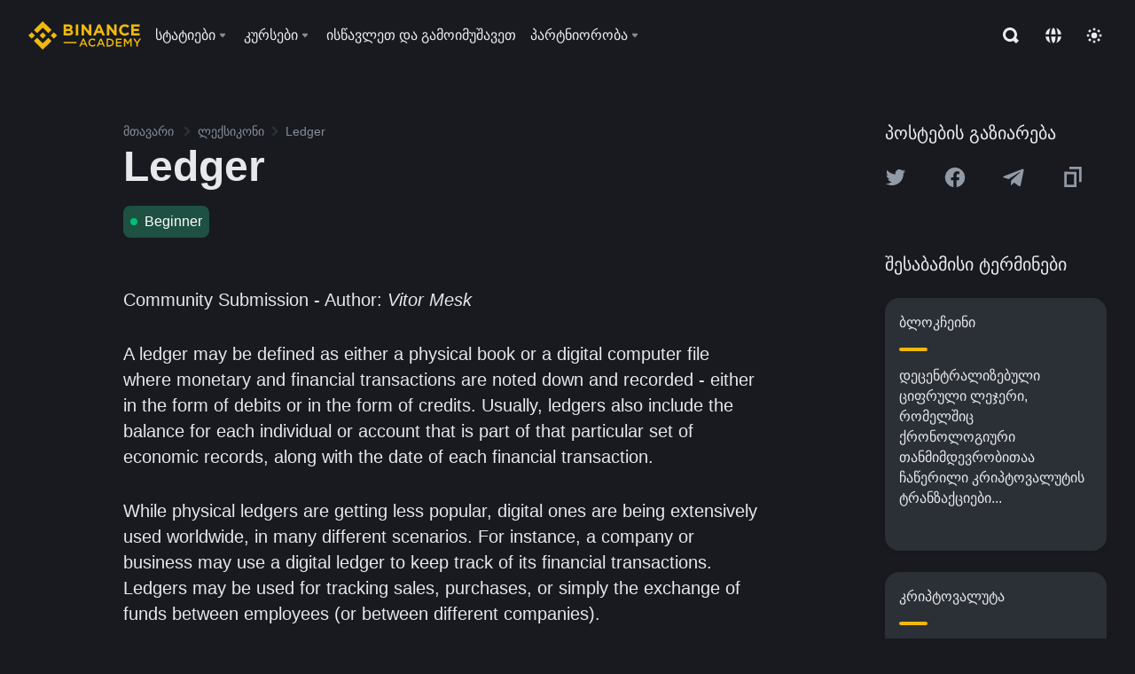

--- FILE ---
content_type: text/html; charset=utf-8
request_url: https://academy.binance.com/ka-GE/glossary/ledger
body_size: 76290
content:
<!doctype html>
<html bn-lang="ka-GE" lang="ka-GE" dir="ltr" path-prefix="/ka-GE">
<head>
  <meta name="viewport" content="width=device-width,minimum-scale=1,maximum-scale=1,initial-scale=1,user-scalable=no" data-shuvi-head="true" /><meta charset="utf-8" /><title data-shuvi-head="true">Ledger</title><meta name="twitter:card" content="summary_large_image" data-shuvi-head="true" /><meta name="twitter:site" content="@BinanceAcademy" data-shuvi-head="true" /><meta name="twitter:creator" content="@BinanceAcademy" data-shuvi-head="true" /><meta property="og:image:alt" content="Binance Academy" data-shuvi-head="true" /><meta property="og:site_name" content="Binance Academy" data-shuvi-head="true" /><meta name="description" content="Ledger | Definition: A physical book or a digital computer file where monetary and financial transactions are tracked and recorded." data-shuvi-head="true" /><meta property="og:title" content="Ledger | Binance Academy" data-shuvi-head="true" /><meta property="og:description" content="Ledger | Definition: A physical book or a digital computer file where monetary and financial transactions are tracked and recorded." data-shuvi-head="true" /><meta property="og:url" content="https://academy.binance.com/ka-GE/glossary/ledger" data-shuvi-head="true" /><meta property="og:type" content="glossary" data-shuvi-head="true" /><meta property="og:image" content="https://image.binance.vision/images/meta/glossaries.png" data-shuvi-head="true" /><meta http-equiv="etag" content="ea9c66c5dc93e9226fb8ad831e841feb5d8c230f" /><meta name="msapplication-TileImage" content="https://bin.bnbstatic.com/static/images/bnb-for/brand.png" /><meta name="theme-color" content="#2e2e2e" data-shuvi-head="true" /><meta name="apple-mobile-web-app-capable" content="yes" data-shuvi-head="true" /><meta name="apple-mobile-web-app-status-bar-style" content="black-translucent" data-shuvi-head="true" /><meta name="ahrefs-site-verification" content="86f2f08131d8239e3a4d73b0179d556eae74fa62209b410a64ff348f74e711ea" data-shuvi-head="true" /><meta name="google-site-verification" content="wyJEt1aEuf8X_of3aofK_Tl5WprWou38Ze4o3ZeeGts" data-shuvi-head="true" /><meta name="naver-site-verification" content="e70af2cacdaf993fe72ef9fd208822bbebc2e028" data-shuvi-head="true" /><meta name="yandex-verification" content="7e56260ff92b3c3f" data-shuvi-head="true" /><meta name="robots" content="index,follow" data-shuvi-head="true" /><link rel="preconnect" href="https://bin.bnbstatic.com" crossorigin="anonymous" /><link rel="preconnect" href="https://public.bnbstatic.com" crossorigin="anonymous" /><link rel="preconnect" href="https://image.binance.vision" data-shuvi-head="true" /><link rel="preload" as="script" href="https://public.bnbstatic.com/unpkg/essential/essential@0.3.64.js" /><link rel="preload" as="script" href="https://public.bnbstatic.com/unpkg/vendor/vendor.umd.0.0.13.production.min.18.2.0.js" /><link rel="preload" href="https://bin.bnbstatic.com/static/chunks/layout-7032.97b7fd5a.js" as="script" /><link rel="preload" href="https://bin.bnbstatic.com/static/chunks/layout-1a51.8aeb8a30.js" as="script" /><link rel="preload" href="https://bin.bnbstatic.com/static/chunks/page-1f53.cc332b05.js" as="script" /><link rel="preload" as="script" href="https://bin.bnbstatic.com/static/configs/newbase/common-widget-icon.js" /><link rel="preload" as="script" href="https://public.bnbstatic.com/unpkg/themis/themis@0.0.39.js" /><link rel="preload" as="script" href="https://public.bnbstatic.com/unpkg/common-widget/vendor@1.4.18.min.js" /><link rel="preload" as="script" href="https://public.bnbstatic.com/unpkg/common-widget/utils@1.4.18.min.js" /><link rel="preload" as="script" href="https://public.bnbstatic.com/unpkg/common-widget/data@1.4.18.min.js" /><link rel="preload" as="script" href="https://public.bnbstatic.com/unpkg/common-widget/common@1.4.18.min.js" /><link rel="preload" as="script" href="https://bin.bnbstatic.com/static/polyfills.d7582762.js" /><link rel="preload" as="script" href="https://bin.bnbstatic.com/static/webpack-runtime.1e71a23a.js" /><link rel="preload" as="script" href="https://bin.bnbstatic.com/static/common/framework.3d032a6f.js" /><link rel="preload" as="script" href="https://bin.bnbstatic.com/static/main.78d5eae3.js" /><link rel="preload" as="script" href="https://public.bnbstatic.com/unpkg/config/remote-config.js" /><link rel="preload" as="script" href="https://bin.bnbstatic.com/static/js/common-widget/common-widget-render-control@0.0.1.js" /><link rel="shortcut icon" href="https://bin.bnbstatic.com/static/images/common/favicon.ico" /><link rel="apple-touch-icon" href="https://bin.bnbstatic.com/static/images/bnb-for/brand.png" /><link rel="icon" href="https://bin.bnbstatic.com/static/images/bnb-for/brand.png" /><link rel="alternate" href="https://academy.binance.com/et/glossary/ledger" hreflang="et" data-shuvi-head="true" /><link rel="alternate" href="https://academy.binance.com/lt/glossary/ledger" hreflang="lt" data-shuvi-head="true" /><link rel="alternate" href="https://academy.binance.com/ka-GE/glossary/ledger" hreflang="ka" data-shuvi-head="true" /><link rel="alternate" href="https://academy.binance.com/hr-HR/glossary/ledger" hreflang="hr-HR" data-shuvi-head="true" /><link rel="alternate" href="https://academy.binance.com/ky-KG/glossary/ledger" hreflang="ky-KG" data-shuvi-head="true" /><link rel="alternate" href="https://www.binance.com/en/academy/glossary/ledger" hreflang="en" data-shuvi-head="true" /><link rel="alternate" href="https://www.binance.com/fr/academy/glossary/ledger" hreflang="fr" data-shuvi-head="true" /><link rel="alternate" href="https://www.binance.com/pl/academy/glossary/ledger" hreflang="pl" data-shuvi-head="true" /><link rel="alternate" href="https://www.binance.com/zh-CN/academy/glossary/ledger" hreflang="zh-Hans" data-shuvi-head="true" /><link rel="alternate" href="https://www.binance.com/zh-TC/academy/glossary/ledger" hreflang="zh-Hant" data-shuvi-head="true" /><link rel="alternate" href="https://www.binance.com/vi/academy/glossary/ledger" hreflang="vi" data-shuvi-head="true" /><link rel="alternate" href="https://www.binance.com/ar/academy/glossary/ledger" hreflang="ar" data-shuvi-head="true" /><link rel="alternate" href="https://www.binance.com/ru/academy/glossary/ledger" hreflang="ru" data-shuvi-head="true" /><link rel="alternate" href="https://www.binance.com/es/academy/glossary/ledger" hreflang="es" data-shuvi-head="true" /><link rel="alternate" href="https://www.binance.com/pt-BR/academy/glossary/ledger" hreflang="pt-BR" data-shuvi-head="true" /><link rel="alternate" href="https://www.binance.com/it/academy/glossary/ledger" hreflang="it" data-shuvi-head="true" /><link rel="alternate" href="https://www.binance.com/id/academy/glossary/ledger" hreflang="id" data-shuvi-head="true" /><link rel="alternate" href="https://www.binance.com/uk-UA/academy/glossary/ledger" hreflang="uk" data-shuvi-head="true" /><link rel="alternate" href="https://www.binance.com/cs/academy/glossary/ledger" hreflang="cs-CZ" data-shuvi-head="true" /><link rel="alternate" href="https://www.binance.com/bg/academy/glossary/ledger" hreflang="bg" data-shuvi-head="true" /><link rel="alternate" href="https://www.binance.com/lv/academy/glossary/ledger" hreflang="lv" data-shuvi-head="true" /><link rel="alternate" href="https://www.binance.com/sv/academy/glossary/ledger" hreflang="sv" data-shuvi-head="true" /><link rel="alternate" href="https://www.binance.com/sk/academy/glossary/ledger" hreflang="sk" data-shuvi-head="true" /><link rel="alternate" href="https://www.binance.com/da-DK/academy/glossary/ledger" hreflang="da" data-shuvi-head="true" /><link rel="alternate" href="https://www.binance.com/ro/academy/glossary/ledger" hreflang="ro" data-shuvi-head="true" /><link rel="alternate" href="https://www.binance.com/hu/academy/glossary/ledger" hreflang="hu" data-shuvi-head="true" /><link rel="alternate" href="https://www.binance.com/el/academy/glossary/ledger" hreflang="el" data-shuvi-head="true" /><link rel="alternate" href="https://www.binance.com/de/academy/glossary/ledger" hreflang="de" data-shuvi-head="true" /><link rel="alternate" href="https://www.binance.com/ja/academy/glossary/ledger" hreflang="ja" data-shuvi-head="true" /><link rel="alternate" href="https://www.binance.com/az-AZ/academy/glossary/ledger" hreflang="az-AZ" data-shuvi-head="true" /><link rel="alternate" href="https://www.binance.com/kk-KZ/academy/glossary/ledger" hreflang="kk-KZ" data-shuvi-head="true" /><link rel="alternate" hreflang="x-default" href="https://www.binance.com/en/academy/glossary/ledger" data-shuvi-head="true" /><link rel="shortcut icon" href="https://bin.bnbstatic.com/image/academy/ico/favicon.ico" data-shuvi-head="true" /><link rel="icon" type="image/x-icon" sizes="16x16 32x32" href="https://bin.bnbstatic.com/image/academy/ico/favicon.ico" data-shuvi-head="true" /><link rel="icon" sizes="32x32" href="https://bin.bnbstatic.com/image/academy/ico/favicon-32.png" data-shuvi-head="true" /><link rel="icon" sizes="192x192" href="https://bin.bnbstatic.com/image/academy/ico/favicon-192.png" data-shuvi-head="true" /><link rel="apple-touch-icon" sizes="152x152" href="https://bin.bnbstatic.com/image/academy/ico/favicon-152.png" data-shuvi-head="true" /><link rel="apple-touch-icon" sizes="144x144" href="https://bin.bnbstatic.com/image/academy/ico/favicon-144.png" data-shuvi-head="true" /><link rel="apple-touch-icon" sizes="120x120" href="https://bin.bnbstatic.com/image/academy/ico/favicon-120.png" data-shuvi-head="true" /><link rel="apple-touch-icon" sizes="114x114" href="https://bin.bnbstatic.com/image/academy/ico/favicon-114.png" data-shuvi-head="true" /><link rel="apple-touch-icon" sizes="180x180" href="https://bin.bnbstatic.com/image/academy/ico/favicon-180.png" data-shuvi-head="true" /><link rel="apple-touch-icon" sizes="72x72" href="https://bin.bnbstatic.com/image/academy/ico/favicon-72.png" data-shuvi-head="true" /><link rel="apple-touch-icon" sizes="57x57" href="https://bin.bnbstatic.com/image/academy/ico/favicon-57.png" data-shuvi-head="true" /><link rel="manifest" href="/manifest.json" data-shuvi-head="true" /><link rel="canonical" href="https://academy.binance.com/ka-GE/glossary/ledger" data-shuvi-head="true" /><script id="OneTrust-sdk" nonce="86abe24a-3eff-4bd3-90bb-88c0eef6df7b">(function() {const agent = typeof navigator !== 'undefined' ? navigator.userAgent : '';const REGEX_MATCH_CLIENT_TYPE = /BNC\/([0-9.]+) \(([a-zA-Z]+) ([0-9.]+)\)/;const isMiniApp = typeof window !== 'undefined' && window.__NEZHA_BRIDGE__ && !window.__NEZHA_BRIDGE__.postAction;if(REGEX_MATCH_CLIENT_TYPE.test(agent) || isMiniApp){return null;}function getJSON(str) {try {return JSON.parse(str);} catch (e) {return {};}}var AutoBlockScriptMap = getJSON('{"binance.com":"https://cdn.cookielaw.org/consent/e21a0e13-40c2-48a6-9ca2-57738356cdab/OtAutoBlock.js","binance.info":"https://cdn.cookielaw.org/consent/03246444-2043-432d-afae-413a91f535e9/OtAutoBlock.js","binance.me":"https://cdn.cookielaw.org/consent/39df5304-ea83-4bd5-8550-d57bca54d95a/OtAutoBlock.js","binance.bh":"https://cdn.cookielaw.org/consent/0196a4bb-fb7b-7ae6-a24c-893547b9e467/OtAutoBlock.js"}');var SDKStubInfoMap = getJSON('{"binance.com":{"src":"https://cdn.cookielaw.org/scripttemplates/otSDKStub.js","hash":"e21a0e13-40c2-48a6-9ca2-57738356cdab"},"binance.info":{"src":"https://cdn.cookielaw.org/scripttemplates/otSDKStub.js","hash":"03246444-2043-432d-afae-413a91f535e9"},"binance.me":{"src":"https://cdn.cookielaw.org/scripttemplates/otSDKStub.js","hash":"39df5304-ea83-4bd5-8550-d57bca54d95a"}, "binance.bh":{"src":"https://cdn.cookielaw.org/scripttemplates/otSDKStub.js","hash":"0196a4bb-fb7b-7ae6-a24c-893547b9e467"}}');var domain = location.hostname.split('.').slice(-2).join('.');function isString(str) {return str && typeof str === 'string';};var AutoBlockScript = AutoBlockScriptMap[domain];var stubInfo = SDKStubInfoMap[domain] || {};var SDKStubSrc = stubInfo.src;var SDKStubHash = stubInfo.hash;var injectAutoBlock = isString(AutoBlockScript);var injectSDKStub = isString(SDKStubSrc) && isString(SDKStubHash);if (injectAutoBlock) {var script = document.createElement('script');script.src = AutoBlockScript;script.type = 'text/javascript';script.async = false;document.head.appendChild(script);}if (injectSDKStub) {var lang = document.documentElement['bn-lang'] || document.documentElement.lang;var htmlLang = lang && lang.substr(0, 2) || 'en';var script = document.createElement('script');script.src = SDKStubSrc;script.type = 'text/javascript';script.async = false;script.setAttribute('charSet', 'UTF-8');script.setAttribute('data-domain-script', SDKStubHash);script.setAttribute('data-language', htmlLang);document.head.appendChild(script);var s = document.createElement('script');s.type = 'text/javascript';s.innerHTML = 'function OptanonWrapper() {};';s.nonce = '86abe24a-3eff-4bd3-90bb-88c0eef6df7b';document.head.appendChild(s);var ss = document.createElement('script');ss.src = 'https://bin.bnbstatic.com/static/one-trust/onetrust-trigger.js';ss.type = 'text/javascript';script.async = false;ss.setAttribute('charSet', 'UTF-8');ss.setAttribute('data-domain-script', SDKStubHash);document.head.appendChild(ss);}}())</script><script id="Reporter-init" nonce="86abe24a-3eff-4bd3-90bb-88c0eef6df7b">window._bn_reporter = window._bn_reporter || [];window._bn_reporter_version = '4.3.16';function reportEvent(data) {window._bn_reporter.push(data);}reportEvent({key: "init",data: {"packageName":"academy-new-ui","apiId":"cc1ljun9gpbp8ciciolg","apiDomain":"https://api.saasexch.com","ssr":true,"COMMIT_HEAD":"ea9c66c5dc93e9226fb8ad831e841feb5d8c230f","pikaVersion":"0.6.14","traceId":"8ac960e6-3b28-4857-884d-60e562f65a16","analyticsId":"academy-new-ui,Frontend,clo2j8z8210033390t2tsoa811q0"}});const now = Date.now();reportEvent({key: "traceReporter",data: {name: 'PIKA_HTML_ENTRY_START',startTime: now,timestamp: now,id: 1,duration: 0,endTime: now}});window.addEventListener('error', function (event) {try {var _URL, _URL2;var target = event.target || event.srcElement;var isTarget = ['LINK', 'SCRIPT', 'IMG'].indexOf(target.nodeName) !== -1;if (!isTarget) {return;}var link = target.src || target.href;if (window.location.href.indexOf(link) === 0) {return;}var data = {event: {phost: window.location.host,ppath: window.location.pathname,host: (_URL = new URL(link)) === null || _URL === void 0 ? void 0 : _URL.host,path: (_URL2 = new URL(link)) === null || _URL2 === void 0 ? void 0 : _URL2.pathname,net_err_exist: true}};reportEvent({key: "reportMonitorEvent",data: {data: data}});} catch (e) {console.error('static resource monitor', e);}}, true);</script><script type="application/ld+json" data-shuvi-head="true" nonce="86abe24a-3eff-4bd3-90bb-88c0eef6df7b">{"@context":"https://schema.org","@type":"Article","description":"Ledger | Definition: A physical book or a digital computer file where monetary and financial transactions are tracked and recorded.","mainEntityOfPage":{"@type":"WebPage","@id":"https://academy.binance.com/en/glossary/ledger"},"headline":"Ledger","image":["https://image.binance.vision/images/meta/glossaries.png"],"author":{"@type":"Person","name":"Binance Academy"},"publisher":{"@type":"Organization","name":"Binance Academy","logo":{"@type":"ImageObject","url":"https://bin.bnbstatic.com/image/academy/apple-touch-icon.png"}}}</script><link rel="stylesheet" href="https://bin.bnbstatic.com/static/css/e7fd988f.chunk.css" /><link rel="stylesheet" href="https://bin.bnbstatic.com/static/css/ddfae176.chunk.css" /><link rel="stylesheet" href="https://bin.bnbstatic.com/static/css/7b29bf44.chunk.css" /><link rel="stylesheet" href="https://public.bnbstatic.com/unpkg/common-widget/extension@1.4.18.css" /><link rel="stylesheet" href="https://public.bnbstatic.com/unpkg/common-widget/vendor@1.4.18.css" /><link rel="stylesheet" href="https://public.bnbstatic.com/unpkg/common-widget/common@1.4.18.css" /><style id="webstudio-universal-uikit-colors" data-shuvi-head="true">body { --color-sell: #F6465D; --color-textSell: #F6465D; --color-sellHover: #FF707E; --color-depthSellBg: #35141D; --color-buy: #0ECB81; --color-textBuy: #0ECB81; --color-buyHover: #32D993; --color-depthBuyBg: #102821; --color-line: #2B3139; --color-outlineHover: #6A4403; --color-primary: #FCD535; --color-primaryHover: #F0B90B; --color-error: #F6465D; --color-errorBg: #35141D; --color-success: #0ECB81; --color-successBg: #102821; --color-disable: #474D57; --color-iconNormal: #848E9C; --color-textWhite: #FFFFFF; --color-textGray: #EAECEF; --color-textBlack: #0B0E11; --color-textPrimary: #EAECEF; --color-textSecondary: #B7BDC6; --color-textThird: #848E9C; --color-textDisabled: #5E6673; --color-textBrand: #F0B90B; --color-textToast: #A37200; --color-bg: #181A20; --color-bg1: #181A20; --color-bg2: #0B0E11; --color-bg3: #2B3139; --color-bg4: #5E6673; --color-bg6: #202630; --color-bg7: #191A1F; --color-popupBg: #1E2329; --color-badgeBg: #2D2A20; --color-selectedBg: #1E2026; --color-gradientBrand: linear-gradient(180deg, #F8D12F 0%, #F0B90B 100%); --color-gradientPrimary: linear-gradient(295.27deg, #15141A 0%, #474D57 84.52%); --color-BasicBg: #181A20; background-color: var(--color-BasicBg); --color-SecondaryBg: #0B0E11; --color-Input: #2B3139; --color-InputLine: #474D57; --color-CardBg: #1E2329; --color-Vessel: #1E2329; --color-Line: #2B3139; --color-DisableBtn: #2B3139; --color-DisabledText: #5E6673; --color-DisableText: #5E6673; --color-TertiaryText: #848E9C; --color-SecondaryText: #B7BDC6; --color-PrimaryText: #EAECEF; color: var(--color-PrimaryText); --color-RedGreenBgText: #FFFFFF; --color-EmphasizeText: #FF693D; --color-TextOnGray: #EAECEF; --color-TextOnYellow: #202630; --color-IconNormal: #848E9C; --color-LiteBg1: #202630; --color-LiteBg2: #191A1F; --color-BtnBg: #FCD535; --color-PrimaryYellow: #F0B90B; --color-TextLink: #F0B90B; --color-TradeBg: #0B0E11; --color-TextToast: #A37200; --color-DepthSellBg: #35141D; --color-SellHover: #FF707E; --color-Sell: #F6465D; --color-TextSell: #F6465D; --color-DepthBuyBg: #102821; --color-BuyHover: #32D993; --color-Buy: #2EBD85; --color-TextBuy: #2EBD85; --color-Error: #F6465D; --color-SuccessBg: #102821; --color-Success: #2EBD85; --color-TagBg: #474D57; --color-Grid: #2B3139; --color-Placeholder: #474D57; --color-ToastBg: #707A8A; --color-TwoColorIcon: #CACED3; --color-ErrorBg: rgba(246, 70, 93, 0.1); --color-BadgeBg: rgba(240,185,11,0.1); --color-Popup: #1E2329; --color-Mask: rgba(0, 0, 0, 0.6); --color-WidgetSecondaryBg: rgba(255, 255, 255, 0.08); --color-ContainerBg: #1E2026; --color-YellowAlpha01: rgba(252, 213, 53, 0.2); --color-YellowAlpha02: rgba(252, 213, 53, 0.2); --color-RedAlpha01: rgba(246, 60, 85, 0.2); --color-RedAlpha02: rgba(246, 60, 85, 0.2); --color-GreenAlpha01: rgba(40, 164, 115, 0.2); --color-GreenAlpha02: rgba(40, 164, 115, 0.2); --color-ChatBg: #1A1E25; --color-LineAlpha: rgba(255, 255, 255, 0.08); --color-WidgetPrimaryBg: rgba(255, 255, 255, 0.1); --color-ChatBubble: #1E2329; --color-ChatBubble2: #2D3E59; --color-ChatInput: rgba(41, 49, 61, 0.95); --color-ChatName: #F0B90B; --color-ChatSysMsg: #1C2229; --color-ChatCard: #212731; --color-ChatCard2: #243042; --color-ChatRed: #30222B; --color-ParagraphText: #EAECEF; }</style><style id="header-footer-global-style" data-shuvi-head="true"> #__APP_HEADER { display: none; } #__APP_FOOTER { display: none; } #__APP_SIDEBAR { display: none; width: 100%; }</style><style data-emotion="0 gpt1ua 1r6yh41 1b5iq0k 14hpydf 1v61pla 5x6ly7 jz96yu 1qn7ove vfu0ph 1l3piql 184cf1x 9tpv1t 6fjuig 1raq60b vd8035 1uoge8i rs1nch 3kwgah 1wz0uwi 9yb1nc 1pzaur4 7bjblz kvcvp2 161v6bq 1ebnygn kxtk92 vurnku lc3py3 1srb089 7j3h8v 1i1uk6i 1589nlc 1pysja1 1xgr03x 6kqcas sdffkd 1mkynsd dn9hvd p5ucyd e17nie vsco81 1t100c7 11vxal7 2vncqk gey7ei jaa7jg 912yg7 1mizem0 1dhhx95 4cffwv 81xrsn 1cx5lu cerzed yhaz4t 1vkvfxu vq45pg k8ptnh 16jcxb6 ce9xkk 1hyfx7x 72bqas 11r9jcz 1n5t02q 19midj6 1wnc168 1rr4qq7 1h690ep 15e7zpq gbh2au 80dcm8 1sg6x9n 1dpv2l8 klm9o7 9uy14h ofovah 4151bc 1ouokj1 8sesaq 1bzb8nq exuvue aa2yx7 1uhxyyb wcquo4 1xq39uu 1urk028 1olcmky 14bgbm8 zzqkfp 1u83isv sem8rv 9gsdo8 y8fvs3 19isz4n 1h71c3u 1ds83c4 1bhd1jv 1dppqwg mxw3i0 1m7wotv 1j7lcvj 146b2k0 s6fc93 1b3jcwj tyfyof 7w2sz5 1uob4wx 17ajlgz 1v5nip4 q0otfg 1na5z9x 1w61aiz 1jwvkbr 13mvpid uj36ri l5kcek 1gt3d73 16vp4e4 1q9ubii 14svusm 1me7odh 1gtiget w16pwf klxly9 19tzqe5 1uwv4sg uivgo rrl3y3 ms83d 1mfvteg 12ke8jn 1y6whvv 8n45wr g5rsps 11w9015 1iv3lam 1pyf6yx eksjmz 1tkeohm 1oadruf 1qm1lh 93cxil 1hr06f7 1o0ptmj animation-hqgv56 1ur574i 9q4ls1 s1f3ec">.css-gpt1ua{position:fixed;top:80px;right:16px;max-height:100%;max-width:343px;width:100%;z-index:9;pointer-events:none;}.css-1r6yh41{position:relative;height:80px;-webkit-box-pack:justify;-webkit-justify-content:space-between;-ms-flex-pack:justify;justify-content:space-between;-webkit-align-items:center;-webkit-box-align:center;-ms-flex-align:center;align-items:center;background-color:#181A20;color:#EAECEF;padding-left:16px;padding-right:16px;display:-webkit-box;display:-webkit-flex;display:-ms-flexbox;display:flex;}@media screen and (min-width:768px){.css-1r6yh41{padding-left:24px;padding-right:24px;}}.css-1b5iq0k{-webkit-flex:0 0 127px;-ms-flex:0 0 127px;flex:0 0 127px;width:127px;margin-left:8px;margin-right:8px;}.css-14hpydf{color:#F0B90B;width:100%;display:block;}.css-1v61pla{box-sizing:border-box;margin:0;min-width:0;display:none;color:#EAECEF;width:100%;-webkit-align-items:center;-webkit-box-align:center;-ms-flex-align:center;align-items:center;}@media screen and (min-width:768px){.css-1v61pla{display:none;}}@media screen and (min-width:1200px){.css-1v61pla{display:-webkit-box;display:-webkit-flex;display:-ms-flexbox;display:flex;}}.css-5x6ly7{box-sizing:border-box;margin:0;min-width:0;display:-webkit-box;display:-webkit-flex;display:-ms-flexbox;display:flex;-webkit-flex:1;-ms-flex:1;flex:1;-webkit-align-items:center;-webkit-box-align:center;-ms-flex-align:center;align-items:center;}.css-jz96yu{margin-left:8px;margin-right:8px;display:-webkit-inline-box;display:-webkit-inline-flex;display:-ms-inline-flexbox;display:inline-flex;position:relative;}.css-jz96yu:hover::after,.css-jz96yu:focus-within::after{bottom:auto;border-color:transparent transparent #FFFFFF transparent;display:block;-webkit-filter:drop-shadow(0px -1px 1px rgba(0,0,0,0.1));filter:drop-shadow(0px -1px 1px rgba(0,0,0,0.1));left:50%;margin-left:-8px;right:auto;top:100%;}.css-jz96yu.wrapper--open .e1ysg5on1{display:block;}.css-1qn7ove{-webkit-align-items:center;-webkit-box-align:center;-ms-flex-align:center;align-items:center;display:-webkit-box;display:-webkit-flex;display:-ms-flexbox;display:flex;height:40px;line-height:40px;-webkit-align-items:center;-webkit-box-align:center;-ms-flex-align:center;align-items:center;}.css-vfu0ph{box-sizing:border-box;margin:0;min-width:0;font-size:16ppx;outline:none;cursor:pointer;color:#EAECEF;-webkit-align-items:center;-webkit-box-align:center;-ms-flex-align:center;align-items:center;position:relative;-webkit-text-decoration:none;text-decoration:none;height:40px;line-height:40px;}.css-vfu0ph.active,.css-vfu0ph:hover{color:#F0B90B;}.css-1l3piql{box-sizing:border-box;margin:0;min-width:0;color:#848E9C;width:16px;height:16px;font-size:16px;fill:#EAECEF;fill:#848E9C;width:1em;height:1em;}.css-184cf1x{display:none;position:absolute;width:-webkit-max-content;width:-moz-max-content;width:max-content;z-index:1000;bottom:auto;left:auto;padding:20px 0 0 0;right:auto;top:100%;}.css-9tpv1t{background-color:#1E2329;border-radius:4px;box-shadow:0px 0px 20px rgba(0,0,0,0.08);position:relative;}.css-6fjuig{box-sizing:border-box;margin:0;min-width:0;display:-webkit-box;display:-webkit-flex;display:-ms-flexbox;display:flex;-webkit-flex-direction:column;-ms-flex-direction:column;flex-direction:column;padding:24px;padding-bottom:16px;}.css-1raq60b{box-sizing:border-box;margin:0;min-width:0;display:-webkit-box;display:-webkit-flex;display:-ms-flexbox;display:flex;-webkit-flex-direction:column;-ms-flex-direction:column;flex-direction:column;}@media screen and (min-width:1200px){.css-1raq60b{-webkit-flex-direction:row;-ms-flex-direction:row;flex-direction:row;}}.css-vd8035{box-sizing:border-box;margin:0;min-width:0;display:-webkit-box;display:-webkit-flex;display:-ms-flexbox;display:flex;-webkit-align-items:center;-webkit-box-align:center;-ms-flex-align:center;align-items:center;border-radius:8px;background:transparent;cursor:pointer;min-width:200px;}.css-vd8035 extraHeadline{font-weight:600;font-size:56px;line-height:64px;}.css-vd8035 headline1{font-weight:600;font-size:48px;line-height:56px;}.css-vd8035 headline2{font-weight:600;font-size:40px;line-height:48px;}.css-vd8035 headline3{font-weight:600;font-size:32px;line-height:40px;}.css-vd8035 headline4{font-weight:600;font-size:28px;line-height:36px;}.css-vd8035 headline5{font-weight:600;font-size:24px;line-height:32px;}.css-vd8035 headline6{font-weight:500;font-size:20px;line-height:28px;}.css-vd8035 largeBody{font-weight:400;font-size:20px;line-height:28px;}.css-vd8035 mediumBody{font-weight:300;font-size:18px;line-height:28px;}.css-vd8035 subtitle1{font-weight:500;font-size:16px;line-height:24px;}.css-vd8035 subtitle2{font-weight:500;font-size:14px;line-height:20px;}.css-vd8035 body1{font-weight:400;font-size:16px;line-height:24px;}.css-vd8035 body2{font-weight:400;font-size:14px;line-height:20px;}.css-vd8035 captionSub{font-weight:500;font-size:12px;line-height:16px;}.css-vd8035 caption{font-weight:400;font-size:12px;line-height:16px;}.css-vd8035 largeLink{font-weight:500;font-size:20px;line-height:20px;-webkit-text-decoration:underline;text-decoration:underline;}.css-vd8035 linkBody{font-weight:500;font-size:14px;line-height:20px;-webkit-text-decoration:underline;text-decoration:underline;}.css-vd8035 addressLink{font-weight:400;font-size:14px;line-height:20px;-webkit-text-decoration:underline;text-decoration:underline;}.css-vd8035 linkCaption{font-weight:500;font-size:12px;line-height:16px;-webkit-text-decoration:underline;text-decoration:underline;}.css-vd8035 primaryNum1{font-weight:600;font-size:32px;line-height:40px;}.css-vd8035 primaryNum2{font-weight:600;font-size:28px;line-height:36px;}.css-vd8035 primaryNum3{font-weight:600;font-size:24px;line-height:32px;}.css-vd8035 secondaryNum1{font-weight:500;font-size:20px;line-height:28px;}.css-vd8035 secondaryNum2{font-weight:500;font-size:16px;line-height:24px;}.css-vd8035 tertiaryNum1{font-weight:500;font-size:14px;line-height:20px;}.css-vd8035 tertiaryNum2{font-weight:500;font-size:12px;line-height:16px;}.css-vd8035 tertiaryNum3{font-weight:400;font-size:12px;line-height:16px;}.css-vd8035 formLabel{font-weight:400;font-size:14px;line-height:16px;color:#EAECEF;}.css-vd8035 formLabelSmall{font-weight:400;font-size:12px;line-height:16px;color:#EAECEF;}.css-vd8035 formLabelDisabled{font-weight:400;font-size:14px;line-height:16px;color:#5E6673;cursor:not-allowed;}.css-vd8035 formLabelSmallDisabled{font-weight:400;font-size:12px;line-height:16px;color:#5E6673;cursor:not-allowed;}.css-vd8035 checkbox{font-weight:400;font-size:14px;line-height:1.43;color:#EAECEF;cursor:pointer;}.css-vd8035 checkboxDisabled{font-weight:400;font-size:14px;line-height:1.43;color:#5E6673;cursor:not-allowed;}.css-vd8035 infoHelperText{height:24px;line-height:24px;font-size:12px;color:#848E9C;}.css-vd8035 errorHelperText{height:24px;line-height:24px;font-size:12px;color:#F6465D;}.css-vd8035 dottedUnderline{font-weight:400;font-size:14px;line-height:16px;color:#EAECEF;border-bottom-width:1px;border-bottom-style:dashed;border-bottom-color:#848E9C;}.css-vd8035 title2{font-weight:600;font-size:48px;line-height:56px;}.css-vd8035 title3{font-weight:600;font-size:40px;line-height:48px;}.css-vd8035 title4{font-weight:600;font-size:32px;line-height:40px;}.css-vd8035 title5{font-weight:600;font-size:24px;line-height:28px;}.css-vd8035 largeText{font-weight:400;font-size:24px;line-height:28px;}.css-vd8035 title6{font-weight:500;font-size:20px;line-height:24px;}.css-vd8035 heading{font-family:inherit;line-height:1.25;font-weight:heading;}.css-vd8035 display{font-family:inherit;font-weight:heading;line-height:1.25;font-size:28px;}@media screen and (min-width:768px){.css-vd8035 display{font-size:32px;}}@media screen and (min-width:1200px){.css-vd8035 display{font-size:7px;}}.css-vd8035 caps{text-transform:uppercase;-webkit-letter-spacing:0.1em;-moz-letter-spacing:0.1em;-ms-letter-spacing:0.1em;letter-spacing:0.1em;}.css-vd8035 h1{font-weight:600;font-size:24px;line-height:30px;}@media screen and (min-width:768px){.css-vd8035 h1{font-size:28px;line-height:32px;}}@media screen and (min-width:1200px){.css-vd8035 h1{font-size:32px;line-height:40px;}}.css-vd8035 h2{font-weight:400;font-size:24px;line-height:30px;}.css-vd8035 h3{font-weight:500;font-size:20px;line-height:28px;}.css-vd8035 h4{font-weight:600;font-size:16px;line-height:22px;}.css-vd8035 h5{font-weight:600;font-size:16px;}.css-vd8035 h6{font-weight:600;font-size:14px;}.css-vd8035 label1{font-weight:500;font-size:20px;line-height:26px;}.css-vd8035 label2{font-weight:500;font-size:16px;line-height:22px;}@media screen and (min-width:768px){.css-vd8035 label2{font-size:18px;line-height:24px;}}.css-vd8035 label3{font-weight:400;font-size:16px;line-height:22px;}@media screen and (min-width:768px){.css-vd8035 label3{font-weight:500;}}.css-vd8035 label4{font-weight:500;font-size:14px;line-height:20px;}.css-vd8035 label5{font-weight:400;font-size:14px;line-height:20px;}.css-vd8035 label6{font-weight:400;font-size:13px;line-height:18px;}.css-vd8035 label7{font-weight:500;font-size:12px;line-height:16px;}.css-vd8035 label8{font-weight:400;font-size:12px;line-height:16px;}.css-vd8035 p1{font-weight:400;font-size:14px;line-height:20px;}.css-vd8035 p2{font-weight:400;font-size:12px;}.css-1uoge8i{box-sizing:border-box;margin:0;min-width:0;margin-right:16px;}.css-rs1nch{box-sizing:border-box;margin:0;min-width:0;display:-webkit-box;display:-webkit-flex;display:-ms-flexbox;display:flex;border-radius:50%;-webkit-box-pack:center;-webkit-justify-content:center;-ms-flex-pack:center;justify-content:center;-webkit-align-items:center;-webkit-box-align:center;-ms-flex-align:center;align-items:center;width:40px;height:40px;background-color:#2B3139;}.css-3kwgah{box-sizing:border-box;margin:0;min-width:0;color:currentColor;width:24px;height:24px;font-size:24px;fill:#EAECEF;fill:currentColor;width:1em;height:1em;}.css-1wz0uwi{box-sizing:border-box;margin:0;min-width:0;display:-webkit-box;display:-webkit-flex;display:-ms-flexbox;display:flex;-webkit-flex-direction:column;-ms-flex-direction:column;flex-direction:column;-webkit-align-items:flex-start;-webkit-box-align:flex-start;-ms-flex-align:flex-start;align-items:flex-start;}.css-9yb1nc{box-sizing:border-box;margin:0;min-width:0;font-size:14px;font-weight:500;line-height:20px;width:242px;white-space:nowrap;overflow:hidden;text-overflow:ellipsis;}.css-1pzaur4{box-sizing:border-box;margin:0;min-width:0;font-size:14px;font-weight:400;line-height:20px;color:#848E9C;}.css-7bjblz{box-sizing:border-box;margin:0;min-width:0;margin-top:16px;}@media screen and (min-width:1200px){.css-7bjblz{margin-top:0;}}.css-kvcvp2{box-sizing:border-box;margin:0;min-width:0;display:-webkit-box;display:-webkit-flex;display:-ms-flexbox;display:flex;-webkit-box-flex:1;-webkit-flex-grow:1;-ms-flex-positive:1;flex-grow:1;-webkit-flex-direction:column;-ms-flex-direction:column;flex-direction:column;}.css-161v6bq{box-sizing:border-box;margin:0;min-width:0;font-weight:500;font-size:14px;line-height:20px;padding-top:16px;padding-bottom:16px;color:#5E6673;}.css-1ebnygn{padding-bottom:16px;}.css-kxtk92{box-sizing:border-box;margin:0;min-width:0;color:#F0B90B;width:24px;height:24px;font-size:24px;fill:#EAECEF;fill:#F0B90B;width:1em;height:1em;}.css-vurnku{box-sizing:border-box;margin:0;min-width:0;}.css-lc3py3{box-sizing:border-box;margin:0;min-width:0;padding-bottom:16px;}.css-1srb089{box-sizing:border-box;margin:0;min-width:0;padding-left:24px;padding-right:24px;padding-bottom:8px;}.css-7j3h8v{box-sizing:border-box;margin:0;min-width:0;display:-webkit-box;display:-webkit-flex;display:-ms-flexbox;display:flex;border-radius:8px;padding:16px;}.css-1i1uk6i{box-sizing:border-box;margin:0;min-width:0;margin-right:16px;width:202px;}.css-1589nlc{box-sizing:border-box;margin:0;min-width:0;display:-webkit-box;display:-webkit-flex;display:-ms-flexbox;display:flex;border-radius:8px;cursor:pointer;padding:13px 16px;-webkit-box-pack:justify;-webkit-justify-content:space-between;-ms-flex-pack:justify;justify-content:space-between;-webkit-align-items:center;-webkit-box-align:center;-ms-flex-align:center;align-items:center;}.css-1589nlc:hover{background-color:#2B3139;}.css-1589nlc:hover .child{opacity:1;}.css-1pysja1{box-sizing:border-box;margin:0;min-width:0;-webkit-flex:1;-ms-flex:1;flex:1;}.css-1xgr03x{vertical-align:middle;width:16px;height:16px;}.css-6kqcas{box-sizing:border-box;margin:0;min-width:0;border-radius:8px;background-color:#2B3139;width:320px;}.css-sdffkd{box-sizing:border-box;margin:0;min-width:0;display:-webkit-box;display:-webkit-flex;display:-ms-flexbox;display:flex;cursor:pointer;padding:13px 16px;-webkit-box-pack:justify;-webkit-justify-content:space-between;-ms-flex-pack:justify;justify-content:space-between;-webkit-align-items:center;-webkit-box-align:center;-ms-flex-align:center;align-items:center;}.css-sdffkd:hover{background-color:#2B3139;}.css-sdffkd:hover .child{opacity:1;}.css-1mkynsd{opacity:0;-webkit-transition:all .3s ease-in-out;transition:all .3s ease-in-out;vertical-align:middle;width:16px;height:16px;color:#C99400;}.css-dn9hvd{box-sizing:border-box;margin:0;min-width:0;font-size:16ppx;outline:none;cursor:pointer;color:#EAECEF;-webkit-align-items:center;-webkit-box-align:center;-ms-flex-align:center;align-items:center;position:relative;-webkit-text-decoration:none;text-decoration:none;height:40px;line-height:40px;margin-left:8px;margin-right:8px;}.css-dn9hvd.active,.css-dn9hvd:hover{color:#F0B90B;}.css-p5ucyd{box-sizing:border-box;margin:0;min-width:0;display:-webkit-box;display:-webkit-flex;display:-ms-flexbox;display:flex;border-radius:8px;-webkit-align-items:center;-webkit-box-align:center;-ms-flex-align:center;align-items:center;border-radius:8px;background:transparent;cursor:pointer;min-width:200px;padding:16px;}.css-p5ucyd default{word-break:keep-all;color:#181A20;border-radius:4px;min-height:24px;border:none;}.css-p5ucyd default:disabled{cursor:not-allowed;background-image:none;background-color:#474D57;color:#5E6673;}.css-p5ucyd default:hover:not(:disabled):not(:active){box-shadow:none;}.css-p5ucyd default.inactive{opacity:0.3;cursor:not-allowed;}.css-p5ucyd primary{word-break:keep-all;color:#181A20;border-radius:4px;min-height:24px;border:none;background-image:none;background-color:#FCD535;}.css-p5ucyd primary:disabled{cursor:not-allowed;background-image:none;background-color:#474D57;color:#5E6673;}.css-p5ucyd primary:hover:not(:disabled):not(:active){box-shadow:none;}.css-p5ucyd primary.inactive{background-color:#FCD535;opacity:0.3;color:#181A20;cursor:not-allowed;}.css-p5ucyd primary:hover:not(:disabled):not(:active):not(.inactive){box-shadow:none;background-image:none;background-color:#FCD535;opacity:0.9;}.css-p5ucyd primary:active:not(:disabled):not(.inactive){background-image:none;background-color:#F0B90B;}.css-p5ucyd primary:disabled:not(.inactive){background-color:#474D57;color:#5E6673;cursor:not-allowed;}.css-p5ucyd secondary{word-break:keep-all;color:#EAECEF;border-radius:4px;min-height:24px;border:none;background-color:#474D57;background-image:none;}.css-p5ucyd secondary:disabled{cursor:not-allowed;box-shadow:none;color:#5E6673;background-color:#2B3139;}.css-p5ucyd secondary:hover:not(:disabled):not(:active){box-shadow:none;}.css-p5ucyd secondary.inactive{background-color:#474D57;opacity:0.3;cursor:not-allowed;}.css-p5ucyd secondary:hover:not(:disabled):not(:active):not(.inactive){box-shadow:none;background-image:none;background-color:#2B3139;}.css-p5ucyd secondary:active:not(:disabled):not(.inactive){box-shadow:none;background-color:#5E6673;color:#EAECEF;}.css-p5ucyd quiet{word-break:keep-all;color:#EAECEF;border-radius:4px;min-height:24px;border:none;background-color:transparent;}.css-p5ucyd quiet:disabled{cursor:not-allowed;background-image:none;background-color:#474D57;color:#5E6673;}.css-p5ucyd quiet:hover:not(:disabled):not(:active){box-shadow:none;}.css-p5ucyd quiet.inactive{opacity:0.7;cursor:not-allowed;}.css-p5ucyd quiet:disabled:not(.inactive){background-color:transparent;color:#5E6673;}.css-p5ucyd quiet:hover:not(:disabled):not(:active):not(.inactive){color:#F0B90B;}.css-p5ucyd quiet:active:not(:disabled):not(.inactive){background-color:#3C2601;}.css-p5ucyd text{word-break:keep-all;color:#181A20;border-radius:4px;min-height:24px;border:none;background-color:transparent;}.css-p5ucyd text:disabled{cursor:not-allowed;background-image:none;background-color:#474D57;color:#5E6673;}.css-p5ucyd text:hover:not(:disabled):not(:active){box-shadow:none;}.css-p5ucyd text.inactive{opacity:0.7;cursor:not-allowed;}.css-p5ucyd text:disabled:not(.inactive){background-color:transparent;color:#5E6673;}.css-p5ucyd text:hover:not(:disabled):not(:active):not(.inactive){color:#F0B90B;}.css-p5ucyd text:active:not(:disabled):not(.inactive){background-color:#3C2601;}.css-p5ucyd round{word-break:keep-all;color:#F0B90B;border-radius:16px;min-height:24px;border:none;background-color:#2B3139;}.css-p5ucyd round:disabled{cursor:not-allowed;background-image:none;background-color:#474D57;color:#5E6673;}.css-p5ucyd round:hover:not(:disabled):not(:active){box-shadow:none;}.css-p5ucyd round.inactive{background-color:#2B3139;opacity:0.3;cursor:not-allowed;}.css-p5ucyd round:disabled:not(.inactive){background-color:#2B3139;color:#5E6673;}.css-p5ucyd round:hover:not(:disabled):not(:active):not(.inactive){color:#F0B90B;background-color:#2B3139;}.css-p5ucyd round:active:not(:disabled):not(.inactive){background-color:#474D57;}.css-p5ucyd graytype{word-break:keep-all;color:#FFFFFF;border-radius:4px;min-height:24px;border:none;background-color:#B7BDC6;}.css-p5ucyd graytype:disabled{cursor:not-allowed;background-image:none;background-color:#474D57;color:#5E6673;}.css-p5ucyd graytype:hover:not(:disabled):not(:active){box-shadow:none;}.css-p5ucyd graytype.inactive{background-color:#5E6673;opacity:0.3;cursor:not-allowed;}.css-p5ucyd graytype:disabled:not(.inactive){background-color:transparent;color:#5E6673;}.css-p5ucyd graytype:hover:not(:disabled):not(:active):not(.inactive){background-color:#EAECEF;color:#1E2329;}.css-p5ucyd graytype:active:not(:disabled):not(.inactive){background-color:#EAECEF;color:#1E2329;}@media screen and (min-width:768px){.css-p5ucyd{border-radius:8px;}}@media screen and (min-width:1200px){.css-p5ucyd{border-radius:0;}}.css-p5ucyd:hover{background:#2B3139;}.css-e17nie{box-sizing:border-box;margin:0;min-width:0;font-size:14px;font-weight:500;line-height:20px;}.css-vsco81{box-sizing:border-box;margin:0;min-width:0;display:-webkit-box;display:-webkit-flex;display:-ms-flexbox;display:flex;margin-right:12px;position:relative;-webkit-align-items:center;-webkit-box-align:center;-ms-flex-align:center;align-items:center;height:48px;}@media screen and (max-width:768px){.css-vsco81{position:initial;}}.css-1t100c7{box-sizing:border-box;margin:0;min-width:0;display:-webkit-box;display:-webkit-flex;display:-ms-flexbox;display:flex;visibility:visible;}.css-11vxal7{box-sizing:border-box;margin:0;min-width:0;-webkit-appearance:none;-moz-appearance:none;appearance:none;-webkit-user-select:none;-moz-user-select:none;-ms-user-select:none;user-select:none;cursor:pointer;overflow:hidden;text-overflow:ellipsis;white-space:nowrap;display:-webkit-inline-box;display:-webkit-inline-flex;display:-ms-inline-flexbox;display:inline-flex;-webkit-align-items:center;-webkit-box-align:center;-ms-flex-align:center;align-items:center;-webkit-box-pack:center;-webkit-justify-content:center;-ms-flex-pack:center;justify-content:center;box-sizing:border-box;font-size:14px;font-family:inherit;font-weight:500;text-align:center;-webkit-text-decoration:none;text-decoration:none;outline:none;padding-left:12px;padding-right:12px;padding-top:6px;padding-bottom:6px;line-height:20px;min-width:52px;word-break:keep-all;color:#F0B90B;border-radius:4px;min-height:24px;border:none;background-color:transparent;min-width:auto;color:#EAECEF;font-weight:400;padding-right:0;}.css-11vxal7:disabled{cursor:not-allowed;background-image:none;background-color:#474D57;color:#5E6673;}.css-11vxal7:hover:not(:disabled):not(:active){box-shadow:none;}.css-11vxal7.inactive{opacity:0.7;cursor:not-allowed;}.css-11vxal7:disabled:not(.inactive){background-color:transparent;color:#5E6673;}.css-11vxal7:hover:not(:disabled):not(:active):not(.inactive){color:#F0B90B;}.css-11vxal7:active:not(:disabled):not(.inactive){background-color:#3C2601;}.css-11vxal7:active:not(:disabled):not(.inactive){background-color:transparent;}.css-2vncqk{position:absolute;background-color:#181A20;right:0;top:0;overflow:hidden;width:0;}@media screen and (max-width:768px){.css-2vncqk{width:0;padding:16px 0;}}.css-gey7ei{box-sizing:border-box;margin:0;min-width:0;display:-webkit-box;display:-webkit-flex;display:-ms-flexbox;display:flex;-webkit-align-items:center;-webkit-box-align:center;-ms-flex-align:center;align-items:center;color:#B7BDC6;font-size:14px;}.css-jaa7jg{box-sizing:border-box;margin:0;min-width:0;display:-webkit-inline-box;display:-webkit-inline-flex;display:-ms-inline-flexbox;display:inline-flex;position:relative;margin-top:0px;margin-bottom:0px;-webkit-align-items:center;-webkit-box-align:center;-ms-flex-align:center;align-items:center;line-height:1.6;height:48px;background-color:#2B3139;border-radius:4px;border-width:1px;border-style:solid;border-color:transparent;padding-left:15px;padding-right:15px;}.css-jaa7jg.bn-input-status-focus .bn-input-label{top:-32px;}.css-jaa7jg.bn-input-status-focus{background-color:transparent;border-width:1px;border-style:solid;border-color:#F0B90B;}.css-jaa7jg.bn-input-status-disabled{background-color:#474D57;opacity:0.7;}.css-jaa7jg.bn-input-status-disabled > input{color:#5E6673;}.css-jaa7jg.bn-input-status-error{border-color:#F6465D;}.css-jaa7jg input{color:#EAECEF;font-size:14px;border-radius:4px;padding-left:12px;padding-right:12px;}.css-jaa7jg input:-webkit-autofill{-webkit-transition:color 99999s ease-in-out 0s,background-color 99999s ease-in-out 0s;transition:color 99999s ease-in-out 0s,background-color 99999s ease-in-out 0s;}.css-jaa7jg .bn-input-prefix{-webkit-flex-shrink:0;-ms-flex-negative:0;flex-shrink:0;margin-right:4px;font-size:14px;}.css-jaa7jg .bn-input-suffix{-webkit-flex-shrink:0;-ms-flex-negative:0;flex-shrink:0;margin-left:4px;margin-right:4px;font-size:14px;}@media screen and (max-width:768px){.css-jaa7jg{width:100%;}}.css-912yg7{box-sizing:border-box;margin:0;min-width:0;color:#5E6673;width:24px;height:24px;font-size:24px;fill:#EAECEF;fill:#5E6673;display:-webkit-box;display:-webkit-flex;display:-ms-flexbox;display:flex;-webkit-align-items:center;-webkit-box-align:center;-ms-flex-align:center;align-items:center;width:1em;height:1em;}.css-1mizem0{box-sizing:border-box;margin:0;min-width:0;width:100%;height:100%;padding:0;outline:none;border:none;background-color:inherit;opacity:1;}.css-1mizem0::-webkit-input-placeholder{color:#5E6673;font-size:14px;}.css-1mizem0::-moz-placeholder{color:#5E6673;font-size:14px;}.css-1mizem0:-ms-input-placeholder{color:#5E6673;font-size:14px;}.css-1mizem0::placeholder{color:#5E6673;font-size:14px;}.css-1dhhx95{box-sizing:border-box;margin:0;min-width:0;color:currentColor;width:16px;height:16px;font-size:16px;fill:#EAECEF;fill:currentColor;display:-webkit-box;display:-webkit-flex;display:-ms-flexbox;display:flex;-webkit-align-items:center;-webkit-box-align:center;-ms-flex-align:center;align-items:center;cursor:pointer;color:#5E6673;width:1em;height:1em;}.css-4cffwv{box-sizing:border-box;margin:0;min-width:0;display:-webkit-box;display:-webkit-flex;display:-ms-flexbox;display:flex;}.css-81xrsn{box-sizing:border-box;margin:0;min-width:0;display:-webkit-box;display:-webkit-flex;display:-ms-flexbox;display:flex;-webkit-box-pack:center;-webkit-justify-content:center;-ms-flex-pack:center;justify-content:center;}.css-1cx5lu{display:-webkit-inline-box;display:-webkit-inline-flex;display:-ms-inline-flexbox;display:inline-flex;position:relative;}.css-1cx5lu:hover::after,.css-1cx5lu:focus-within::after{bottom:auto;border-color:transparent transparent #FFFFFF transparent;display:block;-webkit-filter:drop-shadow(0px -1px 1px rgba(0,0,0,0.1));filter:drop-shadow(0px -1px 1px rgba(0,0,0,0.1));inset-inline-start:50%;margin-inline-start:-8px;inset-inline-end:auto;top:100%;}.css-1cx5lu.wrapper--open .e1ysg5on1{display:block;}.css-cerzed{box-sizing:border-box;margin:0;min-width:0;-webkit-appearance:none;-moz-appearance:none;appearance:none;-webkit-user-select:none;-moz-user-select:none;-ms-user-select:none;user-select:none;cursor:pointer;overflow:hidden;text-overflow:ellipsis;white-space:nowrap;display:-webkit-inline-box;display:-webkit-inline-flex;display:-ms-inline-flexbox;display:inline-flex;-webkit-align-items:center;-webkit-box-align:center;-ms-flex-align:center;align-items:center;-webkit-box-pack:center;-webkit-justify-content:center;-ms-flex-pack:center;justify-content:center;box-sizing:border-box;font-size:14px;font-family:inherit;font-weight:500;text-align:center;-webkit-text-decoration:none;text-decoration:none;outline:none;padding-left:12px;padding-right:12px;padding-top:6px;padding-bottom:6px;line-height:20px;min-width:52px;word-break:keep-all;color:#F0B90B;border-radius:4px;min-height:24px;border:none;background-color:transparent;min-width:auto;color:#EAECEF;font-weight:400;}.css-cerzed:disabled{cursor:not-allowed;background-image:none;background-color:#474D57;color:#5E6673;}.css-cerzed:hover:not(:disabled):not(:active){box-shadow:none;}.css-cerzed.inactive{opacity:0.7;cursor:not-allowed;}.css-cerzed:disabled:not(.inactive){background-color:transparent;color:#5E6673;}.css-cerzed:hover:not(:disabled):not(:active):not(.inactive){color:#F0B90B;}.css-cerzed:active:not(:disabled):not(.inactive){background-color:#3C2601;}.css-cerzed:active:not(:disabled):not(.inactive){background-color:transparent;}.css-yhaz4t{display:none;position:absolute;width:-webkit-max-content;width:-moz-max-content;width:max-content;z-index:1000;bottom:auto;inset-inline-start:auto;padding:20px 0 0 0;inset-inline-end:0;top:100%;}.css-1vkvfxu{padding:16px;max-height:400px;display:grid;grid-template-columns:1fr;grid-gap:8px;grid-template-rows:auto;}@media screen and (min-width:1200px){.css-1vkvfxu{max-height:none;}}@media screen and (min-width:1200px){.css-1vkvfxu{grid-template-columns:1fr 1fr;}}.css-vq45pg{display:-webkit-box;display:-webkit-flex;display:-ms-flexbox;display:flex;-webkit-align-items:center;-webkit-box-align:center;-ms-flex-align:center;align-items:center;border-radius:8px;padding:16px;background:transparent;}.css-vq45pg:hover{background:#2B3139;}.css-k8ptnh{box-sizing:border-box;margin:0;min-width:0;color:currentColor;width:20px;height:20px;font-size:20px;fill:#EAECEF;fill:currentColor;cursor:pointer;width:1em;height:1em;}.css-16jcxb6{box-sizing:border-box;margin:0;min-width:0;display:-webkit-box;display:-webkit-flex;display:-ms-flexbox;display:flex;-webkit-align-items:center;-webkit-box-align:center;-ms-flex-align:center;align-items:center;}@media screen and (min-width:768px){.css-16jcxb6{display:-webkit-box;display:-webkit-flex;display:-ms-flexbox;display:flex;}}@media screen and (min-width:1200px){.css-16jcxb6{display:none;}}.css-ce9xkk{box-sizing:border-box;margin:0;min-width:0;color:currentColor;width:24px;height:24px;font-size:24px;fill:#EAECEF;fill:currentColor;width:24px;height:1em;}.css-1hyfx7x{display:none;}.css-72bqas{position:fixed;color:#EAECEF;background:#1E2329;top:0;right:-375px;left:unset;width:100%;max-width:375px;height:100vh;overflow-y:auto;-webkit-transition:right 0.4s;transition:right 0.4s;z-index:11;}.css-11r9jcz{display:-webkit-box;display:-webkit-flex;display:-ms-flexbox;display:flex;-webkit-box-pack:end;-webkit-justify-content:flex-end;-ms-flex-pack:end;justify-content:flex-end;padding:16px 24px;}.css-1n5t02q{vertical-align:middle;color:#848E9C;width:24px;height:intrinsic;}.css-19midj6{padding:16px;}.css-1wnc168{box-sizing:border-box;margin:0;min-width:0;display:-webkit-box;display:-webkit-flex;display:-ms-flexbox;display:flex;cursor:pointer;color:#848E9C;-webkit-align-items:center;-webkit-box-align:center;-ms-flex-align:center;align-items:center;}.css-1wnc168:hover{--currentColor:#F0B90B;color:#F0B90B;background-color:#2B3139;}.css-1rr4qq7{-webkit-flex:1;-ms-flex:1;flex:1;}.css-1h690ep{box-sizing:border-box;margin:0;min-width:0;display:-webkit-box;display:-webkit-flex;display:-ms-flexbox;display:flex;-webkit-flex:1;-ms-flex:1;flex:1;}.css-15e7zpq{gap:16px;-webkit-align-items:center;-webkit-box-align:center;-ms-flex-align:center;align-items:center;display:-webkit-box;display:-webkit-flex;display:-ms-flexbox;display:flex;}.css-gbh2au{color:#EAECEF;}.css-80dcm8{box-sizing:border-box;margin:0;min-width:0;color:currentColor;width:16px;height:16px;font-size:16px;fill:#EAECEF;fill:currentColor;width:1em;height:1em;margin-right:16px;}.css-1sg6x9n{-webkit-transition:max-height 200ms linear;transition:max-height 200ms linear;max-height:0;overflow:hidden;}.css-1dpv2l8{box-sizing:border-box;margin:0;min-width:0;padding:16px;}.css-klm9o7{gap:16px;width:100%;-webkit-align-items:center;-webkit-box-align:center;-ms-flex-align:center;align-items:center;display:-webkit-box;display:-webkit-flex;display:-ms-flexbox;display:flex;}.css-9uy14h{width:24px;height:24px;}.css-ofovah{-webkit-flex:1 auto;-ms-flex:1 auto;flex:1 auto;-webkit-align-items:center;-webkit-box-align:center;-ms-flex-align:center;align-items:center;display:-webkit-box;display:-webkit-flex;display:-ms-flexbox;display:flex;}.css-4151bc{box-sizing:border-box;margin:0;min-width:0;cursor:pointer;-webkit-appearance:none;-moz-appearance:none;appearance:none;margin:0;padding:0;width:40px;height:24px;background-color:#474D57;background-image:#474D57;border:none;border-radius:9999px;}.css-4151bc[aria-checked=true]{background-color:#474D57;background-image:#474D57;}.css-4151bc:focus{outline:none;}.css-4151bc:disabled{cursor:not-allowed;opacity:0.7;}.css-1ouokj1{box-sizing:border-box;margin:0;min-width:0;display:-webkit-box;display:-webkit-flex;display:-ms-flexbox;display:flex;margin-left:3px;margin-right:3px;width:18px;height:18px;border-radius:9999px;box-shadow:0px 1px 2px rgba(20,21,26,0.04),0px 3px 6px rgba(71,77,87,0.04),0px 0px 1px rgba(20,21,26,0.1);background-color:#FFFFFF;-webkit-transition-property:-webkit-transform,border-color;-webkit-transition-property:transform,border-color;transition-property:transform,border-color;-webkit-transition-timing-function:ease-in-out;transition-timing-function:ease-in-out;-webkit-transition-duration:0.2s;transition-duration:0.2s;-webkit-box-pack:center;-webkit-justify-content:center;-ms-flex-pack:center;justify-content:center;-webkit-align-items:center;-webkit-box-align:center;-ms-flex-align:center;align-items:center;}.css-8sesaq{box-sizing:border-box;margin:0;min-width:0;color:#848E9C;width:14px;height:14px;font-size:14px;fill:#EAECEF;fill:#848E9C;width:1em;height:1em;}.css-1bzb8nq{box-sizing:border-box;margin:0;min-width:0;display:none;}.css-exuvue{padding:16px;display:grid;grid-template-columns:1fr;grid-gap:8px;grid-template-rows:auto;}@media screen and (min-width:1200px){.css-exuvue{grid-template-columns:1fr 1fr;}}.css-aa2yx7{box-sizing:border-box;margin:0;min-width:0;display:-webkit-box;display:-webkit-flex;display:-ms-flexbox;display:flex;-webkit-box-pack:center;-webkit-justify-content:center;-ms-flex-pack:center;justify-content:center;margin-bottom:80px;}.css-1uhxyyb{box-sizing:border-box;margin:0;min-width:0;display:-webkit-box;display:-webkit-flex;display:-ms-flexbox;display:flex;width:100%;max-width:1248px;padding-top:32px;-webkit-flex-direction:column;-ms-flex-direction:column;flex-direction:column;-webkit-box-pack:space-around;-webkit-justify-content:space-around;-ms-flex-pack:space-around;justify-content:space-around;}@media screen and (min-width:768px){.css-1uhxyyb{-webkit-flex-direction:row;-ms-flex-direction:row;flex-direction:row;}}.css-wcquo4{box-sizing:border-box;margin:0;min-width:0;-webkit-box-flex:1;-webkit-flex-grow:1;-ms-flex-positive:1;flex-grow:1;}.css-1xq39uu{margin-bottom:16px;color:#E6E8EA;font-weight:600;font-size:32px;line-height:40px;}@media screen and (min-width:768px){.css-1xq39uu{font-size:48px;line-height:56px;}}article h2:first-child{padding-top:28px;}article > div > p:first-child{padding-top:4px;}.css-1olcmky{box-sizing:border-box;margin:0;min-width:0;position:-webkit-sticky;position:sticky;top:56px;padding:24px 16px;width:100%;-webkit-align-self:flex-start;-ms-flex-item-align:start;align-self:flex-start;}@media screen and (min-width:768px){.css-1olcmky{max-width:282px;}}.css-14bgbm8{display:grid;grid-gap:72px;grid-template-columns:auto;grid-template-rows:auto;}.css-zzqkfp{box-sizing:border-box;margin:0;min-width:0;font-weight:500;font-size:20px;line-height:28px;margin-bottom:24px;}.css-1u83isv{-webkit-align-items:center;-webkit-box-align:center;-ms-flex-align:center;align-items:center;-webkit-box-pack:center;-webkit-justify-content:center;-ms-flex-pack:center;justify-content:center;display:grid;grid-template-columns:repeat(4,1fr);grid-gap:16px;grid-template-rows:auto;}.css-sem8rv{display:-webkit-box;display:-webkit-flex;display:-ms-flexbox;display:flex;cursor:pointer;-webkit-box-pack:center;-webkit-justify-content:center;-ms-flex-pack:center;justify-content:center;width:24px;height:24px;-webkit-transition:ease-out 0.2s;transition:ease-out 0.2s;color:#929AA5;}.css-sem8rv:hover{color:#1DA1F2;}.css-sem8rv svg{width:100%;height:100%;}.css-9gsdo8{display:-webkit-box;display:-webkit-flex;display:-ms-flexbox;display:flex;cursor:pointer;-webkit-box-pack:center;-webkit-justify-content:center;-ms-flex-pack:center;justify-content:center;width:24px;height:24px;-webkit-transition:ease-out 0.2s;transition:ease-out 0.2s;color:#929AA5;}.css-9gsdo8:hover{color:#4267B2;}.css-9gsdo8 svg{width:100%;height:100%;}.css-y8fvs3{display:-webkit-box;display:-webkit-flex;display:-ms-flexbox;display:flex;cursor:pointer;-webkit-box-pack:center;-webkit-justify-content:center;-ms-flex-pack:center;justify-content:center;width:24px;height:24px;-webkit-transition:ease-out 0.2s;transition:ease-out 0.2s;color:#929AA5;}.css-y8fvs3:hover{color:#0088cc;}.css-y8fvs3 svg{width:100%;height:100%;}.css-19isz4n{-webkit-align-items:center;-webkit-box-align:center;-ms-flex-align:center;align-items:center;display:-webkit-box;display:-webkit-flex;display:-ms-flexbox;display:flex;cursor:pointer;-webkit-box-pack:center;-webkit-justify-content:center;-ms-flex-pack:center;justify-content:center;width:24px;height:24px;-webkit-transition:ease-out 0.2s;transition:ease-out 0.2s;color:#929AA5;}.css-19isz4n:hover{color:black;}.css-19isz4n svg{width:100%;height:100%;}.css-1h71c3u{display:grid;grid-gap:24px;grid-template-columns:1fr;grid-template-rows:auto;}.css-1ds83c4{box-sizing:border-box;margin:0;min-width:0;font-weight:500;font-size:20px;line-height:28px;}.css-1bhd1jv{-webkit-flex-direction:column;-ms-flex-direction:column;flex-direction:column;-webkit-align-items:start;-webkit-box-align:start;-ms-flex-align:start;align-items:start;height:100%;display:-webkit-box;display:-webkit-flex;display:-ms-flexbox;display:flex;}.css-1dppqwg{position:relative;padding:24px 0;margin-bottom:16px;text-align:center;color:#1e2329;width:100%;border-radius:0 !important;background-color:#2B2F36;border-radius:16px;box-shadow:0px 0px 1px rgba(0,0,0,0.1),0px 3px 6px rgba(0,0,0,0.04),0px 1px 2px rgba(0,0,0,0.04);}@media screen and (min-width:1200px){.css-1dppqwg{max-width:300px;border-radius:16px !important;}}.css-mxw3i0{padding-left:16px;padding-right:16px;}@media screen and (min-width:1200px){.css-mxw3i0{padding-left:24px;padding-right:24px;}}.css-1m7wotv{box-sizing:border-box;margin:0;min-width:0;display:-webkit-box;display:-webkit-flex;display:-ms-flexbox;display:flex;-webkit-flex-direction:row;-ms-flex-direction:row;flex-direction:row;-webkit-align-items:center;-webkit-box-align:center;-ms-flex-align:center;align-items:center;}@media screen and (min-width:1200px){.css-1m7wotv{-webkit-flex-direction:column;-ms-flex-direction:column;flex-direction:column;}}.css-1j7lcvj{box-sizing:border-box;margin:0;min-width:0;color:currentColor;width:24px;height:24px;font-size:24px;fill:#EAECEF;fill:currentColor;-webkit-flex:none;-ms-flex:none;flex:none;width:45px;height:45px;}.css-146b2k0{box-sizing:border-box;margin:0;min-width:0;display:-webkit-box;display:-webkit-flex;display:-ms-flexbox;display:flex;-webkit-flex-direction:column;-ms-flex-direction:column;flex-direction:column;text-align:left;-webkit-align-items:flex-start;-webkit-box-align:flex-start;-ms-flex-align:flex-start;align-items:flex-start;padding-left:20px;}@media screen and (min-width:1200px){.css-146b2k0{text-align:center;-webkit-align-items:center;-webkit-box-align:center;-ms-flex-align:center;align-items:center;padding-left:0;}}.css-s6fc93{color:#E6E8EA;font-size:16px;font-weight:400;line-height:1.45;color:#E6E8EA;margin-top:16px;margin-bottom:8px;}.css-1b3jcwj{color:#E6E8EA;font-size:16px;font-weight:400;line-height:1.45;color:#929AA5;font-size:14px;}.css-tyfyof{box-sizing:border-box;margin:0;min-width:0;display:-webkit-box;display:-webkit-flex;display:-ms-flexbox;display:flex;-webkit-box-pack:center;-webkit-justify-content:center;-ms-flex-pack:center;justify-content:center;-webkit-align-items:center;-webkit-box-align:center;-ms-flex-align:center;align-items:center;}.css-7w2sz5{margin-top:24px;width:100%;height:48px !important;padding-top:14px;padding-bottom:14px;-webkit-align-items:center;-webkit-box-align:center;-ms-flex-align:center;align-items:center;border:1px solid transparent;border-radius:4px;display:-webkit-inline-box;display:-webkit-inline-flex;display:-ms-inline-flexbox;display:inline-flex;font-weight:500;-webkit-box-pack:center;-webkit-justify-content:center;-ms-flex-pack:center;justify-content:center;white-space:nowrap;outline:0;font-size:14px;height:32px;line-height:20px;padding-left:16px;padding-right:16px;background-image:linear-gradient(180deg,#F8D12F 0%,#F0B90B 100%);color:#14151A;border-width:0;}@media screen and (min-width:768px){.css-7w2sz5{height:32px !important;}}@media screen and (min-width:1200px){.css-7w2sz5{padding-top:0;padding-bottom:0;}}.css-7w2sz5:hover{cursor:pointer;}.css-7w2sz5:focus{box-shadow:0 0 0 2px #B7BDC6;}.css-7w2sz5:disabled{cursor:not-allowed;}.css-7w2sz5:hover:not(:disabled){background-image:linear-gradient(180deg,#FFE251 0%,#EDC423 100%);}.css-7w2sz5:active:not(:disabled){background-image:linear-gradient(180deg,#FFC928 0%,#E3A30E 100%);}.css-7w2sz5:focus{background-image:linear-gradient(180deg,#F8D12F 0%,#F0B90B 100%);}.css-7w2sz5:disabled{background-image:none;background-color:#2B2F36;color:#474D57;}.css-1uob4wx{background:#181A20;}.css-17ajlgz{margin-left:0;margin-right:0;padding-bottom:40px;padding-left:32px;padding-right:32px;padding-top:40px;display:grid;grid-template-columns:1fr;grid-template-rows:auto;grid-column-gap:16px;}@media screen and (min-width:768px){.css-17ajlgz{max-width:604px;margin-left:auto;margin-right:auto;padding-top:56px;padding-bottom:56px;}}@media screen and (min-width:1200px){.css-17ajlgz{max-width:1040px;}}@media screen and (min-width:768px){.css-17ajlgz{grid-template-columns:1fr 1fr;grid-template-rows:auto 1fr auto auto;}}@media screen and (min-width:1200px){.css-17ajlgz{grid-template-columns:auto 1fr auto;grid-template-rows:auto auto 1fr;}}.css-1v5nip4{margin-bottom:48px;}@media screen and (min-width:768px){.css-1v5nip4{margin-bottom:80px;}}@media screen and (min-width:1200px){.css-1v5nip4{margin-bottom:24px;}}@media screen and (min-width:768px){.css-1v5nip4{grid-column:1 / span 2;grid-row:1;}}@media screen and (min-width:1200px){.css-1v5nip4{grid-column:1;grid-row:1;}}.css-q0otfg{color:#F0B90B;width:225px;}.css-1na5z9x{display:-webkit-box;display:-webkit-flex;display:-ms-flexbox;display:flex;-webkit-flex-direction:column;-ms-flex-direction:column;flex-direction:column;margin-bottom:40px;}@media screen and (min-width:768px){.css-1na5z9x{-webkit-flex-direction:row;-ms-flex-direction:row;flex-direction:row;}}@media screen and (min-width:1200px){.css-1na5z9x{margin-left:56px;margin-right:0;}}@media screen and (min-width:768px){.css-1na5z9x{grid-column:1 / span 2;grid-row:2;}}@media screen and (min-width:1200px){.css-1na5z9x{grid-column:2;grid-row:1 / span 3;}}.css-1w61aiz{margin-bottom:48px;margin-right:0;}@media screen and (min-width:768px){.css-1w61aiz{margin-bottom:0;margin-right:80px;}}.css-1jwvkbr{color:#EAECEF;margin-bottom:24px;font-weight:600;font-size:20px;line-height:28px;}.css-13mvpid{-webkit-align-items:flex-start;-webkit-box-align:flex-start;-ms-flex-align:flex-start;align-items:flex-start;-webkit-flex-direction:column;-ms-flex-direction:column;flex-direction:column;display:-webkit-box;display:-webkit-flex;display:-ms-flexbox;display:flex;}.css-uj36ri{color:#E6E8EA;font-size:16px;font-weight:400;line-height:1.45;color:#EAECEF;margin-bottom:16px;}.css-l5kcek{margin-right:0;}@media screen and (min-width:768px){.css-l5kcek{margin-right:0;}}.css-1gt3d73{margin-bottom:56px;}@media screen and (min-width:768px){.css-1gt3d73{grid-column:2;grid-row:4;}}@media screen and (min-width:1200px){.css-1gt3d73{grid-column:1;grid-row:3;}}.css-16vp4e4{color:#E6E8EA;font-size:16px;font-weight:400;line-height:1.45;display:inline-block;margin-right:8px;}.css-1q9ubii{width:auto;height:38px;}.css-14svusm{color:#E6E8EA;font-size:16px;font-weight:400;line-height:1.45;display:inline-block;margin-right:0;}.css-1me7odh{margin-bottom:24px;}@media screen and (min-width:768px){.css-1me7odh{margin-bottom:0;}}@media screen and (min-width:768px){.css-1me7odh{grid-column:1;grid-row:3 / span 2;}}@media screen and (min-width:1200px){.css-1me7odh{grid-column:3;grid-row:1 / span 3;}}.css-1gtiget{margin-bottom:32px;-webkit-align-items:center;-webkit-box-align:center;-ms-flex-align:center;align-items:center;display:-webkit-box;display:-webkit-flex;display:-ms-flexbox;display:flex;}.css-w16pwf{color:#E6E8EA;font-size:16px;font-weight:400;line-height:1.45;margin-right:16px;-webkit-align-items:center;-webkit-box-align:center;-ms-flex-align:center;align-items:center;display:-webkit-box;display:-webkit-flex;display:-ms-flexbox;display:flex;}.css-klxly9{color:#EAECEF;width:16px;}@media screen and (min-width:768px){.css-klxly9{width:20px;}}.css-19tzqe5{color:#E6E8EA;font-size:16px;font-weight:400;line-height:1.45;margin-right:0;-webkit-align-items:center;-webkit-box-align:center;-ms-flex-align:center;align-items:center;display:-webkit-box;display:-webkit-flex;display:-ms-flexbox;display:flex;}.css-1uwv4sg{display:-webkit-inline-box;display:-webkit-inline-flex;display:-ms-inline-flexbox;display:inline-flex;position:relative;}.css-1uwv4sg:hover::after,.css-1uwv4sg:focus-within::after{border-color:#FFFFFF transparent transparent transparent;bottom:100%;display:block;-webkit-filter:drop-shadow(0px 2px 1px rgba(0,0,0,0.1));filter:drop-shadow(0px 2px 1px rgba(0,0,0,0.1));left:50%;margin-left:-8px;right:auto;top:auto;}@media screen and (min-width:1200px){.css-1uwv4sg:hover::after,.css-1uwv4sg:focus-within::after{border-color:#FFFFFF transparent transparent transparent;bottom:100%;display:block;-webkit-filter:drop-shadow(0px 2px 1px rgba(0,0,0,0.1));filter:drop-shadow(0px 2px 1px rgba(0,0,0,0.1));left:50%;margin-left:-8px;right:auto;top:auto;}}.css-1uwv4sg.wrapper--open .e1ysg5on1{display:block;}.css-uivgo{-webkit-align-items:center;-webkit-box-align:center;-ms-flex-align:center;align-items:center;display:-webkit-box;display:-webkit-flex;display:-ms-flexbox;display:flex;height:40px;min-width:128px;padding:0 16px;}.css-rrl3y3{color:#E6E8EA;font-size:16px;font-weight:400;line-height:1.45;margin-left:8px;margin-right:8px;color:#EAECEF;}.css-ms83d{display:none;position:absolute;width:-webkit-max-content;width:-moz-max-content;width:max-content;z-index:1000;bottom:100%;left:auto;padding:0 0 16px 0;right:auto;top:auto;}@media screen and (min-width:1200px){.css-ms83d{bottom:100%;left:auto;right:0;padding:0 0 16px 0;top:auto;}}.css-1mfvteg{color:#EAECEF;font-size:12px;margin-bottom:0;}@media screen and (min-width:768px){.css-1mfvteg{margin-bottom:24px;}}@media screen and (min-width:768px){.css-1mfvteg{grid-column:2;grid-row:3;}}@media screen and (min-width:1200px){.css-1mfvteg{grid-column:1;grid-row:2;}}.css-12ke8jn{-webkit-box-pack:center;-webkit-justify-content:center;-ms-flex-pack:center;justify-content:center;-webkit-align-items:center;-webkit-box-align:center;-ms-flex-align:center;align-items:center;display:-webkit-box;display:-webkit-flex;display:-ms-flexbox;display:flex;}.css-1y6whvv{padding-top:24px;padding-bottom:24px;cursor:pointer;width:100%;text-align:center;border-top:1px solid #D9D9D9;}@media screen and (min-width:768px){.css-1y6whvv{width:768px;}}@media screen and (min-width:1200px){.css-1y6whvv{width:1200px;}}.css-1y6whvv:hover{color:#F0B90B;}:root{--tooltip-border-radius:4px;--tooltip-font-size:12px;--tooltip-move:4px;}html,body,div,span,applet,object,iframe,h1,h2,h3,h4,h5,h6,p,blockquote,pre,a,abbr,acronym,address,big,cite,code,del,dfn,em,img,ins,kbd,q,s,samp,small,strike,strong,sub,sup,tt,var,b,u,i,center,dl,dt,dd,ol,ul,li,fieldset,form,label,legend,table,caption,tbody,tfoot,thead,tr,th,td,article,aside,canvas,details,embed,figure,figcaption,footer,header,hgroup,menu,nav,output,ruby,section,summary,time,mark,audio,video{margin:0;padding:0;border:0;font-size:100%;vertical-align:baseline;}article,aside,details,figcaption,figure,footer,header,hgroup,menu,nav,section{display:block;}body{line-height:1;}ol,ul{list-style:disc;list-style-position:inside;}blockquote,q{quotes:none;}blockquote:before,blockquote:after,q:before,q:after{content:"";content:none;}table{border-collapse:collapse;border-spacing:0;}*,*::before,*::after{box-sizing:border-box;}*{font-family:"Binance Plex",-apple-system,BlinkMacSystemFont,Arial,"Helvetica Neue",sans-serif;font-feature-settings:"normal";text-rendering:optimizeLegibility;}[role="button"]{cursor:pointer;}body{background-color:#12161C;}a{color:inherit;-webkit-text-decoration:none;text-decoration:none;}.no-scroll{overflow:hidden;}svg,img{max-width:100%;height:auto;}iframe{max-width:100%;}.coverImage{border-radius:16px;}.cover{position:relative;overflow:hidden;border-radius:16px;}.coverRatio{width:100%;padding-top:56.25%;}.coverBox{position:absolute;top:0;left:0;width:100%;}amp-img img{object-fit:contain;}[dir="rtl"] .lang-dropdown > div{right:auto;left:0;}[dir="rtl"] .bidi-element{-webkit-transform:rotateY(180deg);-ms-transform:rotateY(180deg);transform:rotateY(180deg);}.css-g5rsps{max-width:752px;padding-top:24px;padding-bottom:24px;padding-left:16px;padding-right:16px;margin:auto;}.css-11w9015{-webkit-box-pack:justify;-webkit-justify-content:space-between;-ms-flex-pack:justify;justify-content:space-between;margin-bottom:32px;-webkit-align-items:center;-webkit-box-align:center;-ms-flex-align:center;align-items:center;display:-webkit-box;display:-webkit-flex;display:-ms-flexbox;display:flex;}@media screen and (min-width:768px){.css-11w9015{margin-bottom:56px;}}.css-1iv3lam{margin-right:16px;-webkit-align-items:center;-webkit-box-align:center;-ms-flex-align:center;align-items:center;border-radius:8px;display:-webkit-inline-box;display:-webkit-inline-flex;display:-ms-inline-flexbox;display:inline-flex;-webkit-box-pack:center;-webkit-justify-content:center;-ms-flex-pack:center;justify-content:center;padding:0 8px;white-space:nowrap;font-size:16px;height:36px;background-color:rgba(46,209,145,0.3);color:#FFFFFF;}.css-1pyf6yx{background-color:#02C076;border-radius:50%;margin-inline-end:8px;height:8px;width:8px;}.css-eksjmz{color:#E6E8EA;font-size:16px;font-weight:400;line-height:1.45;overflow-wrap:break-word;margin-bottom:32px;font-size:16px;}@media screen and (min-width:768px){.css-eksjmz{font-size:20px;}}.css-1tkeohm{color:#E6E8EA;font-size:16px;font-weight:400;line-height:1.45;-webkit-text-decoration:underline;text-decoration:underline;color:#F0B90B;font-size:16px;}@media screen and (min-width:768px){.css-1tkeohm{font-size:20px;}}.css-1oadruf{position:relative;-webkit-transition:box-shadow 250ms ease-in;transition:box-shadow 250ms ease-in;background-color:#2B2F36;display:block;padding:16px;border-radius:16px;box-shadow:0px 0px 1px rgba(0,0,0,0.1),0px 7px 14px rgba(0,0,0,0.08),0px 3px 6px rgba(20,21,26,0.08);box-shadow:0px 0px 1px rgba(0,0,0,0.1),0px 3px 6px rgba(0,0,0,0.04),0px 1px 2px rgba(0,0,0,0.04);}.css-1oadruf:hover{box-shadow:0px 0px 1px rgba(0,0,0,0.1),0px 16px 32px rgba(0,0,0,0.16),0px 8px 16px rgba(0,0,0,0.16);}.css-1oadruf:hover{box-shadow:0px 0px 1px rgba(0,0,0,0.1),0px 7px 14px rgba(0,0,0,0.08),0px 3px 6px rgba(20,21,26,0.08);}.css-1qm1lh{margin-bottom:16px;}.css-93cxil{color:#E6E8EA;font-weight:600;font-weight:500;line-height:24px;}.css-93cxil:hover{-webkit-text-decoration:none;text-decoration:none;}.css-1hr06f7{background-color:#F0B90B;border-radius:4px;height:4px;margin-top:16px;width:32px;}.css-1o0ptmj{color:#E6E8EA;font-size:16px;font-weight:400;line-height:1.45;margin-bottom:32px;}@-webkit-keyframes animation-hqgv56{0%,40%,100%{-webkit-transform:scaleY(0.4);-ms-transform:scaleY(0.4);transform:scaleY(0.4);}20%{-webkit-transform:scaleY(1.0);-ms-transform:scaleY(1.0);transform:scaleY(1.0);}}@keyframes animation-hqgv56{0%,40%,100%{-webkit-transform:scaleY(0.4);-ms-transform:scaleY(0.4);transform:scaleY(0.4);}20%{-webkit-transform:scaleY(1.0);-ms-transform:scaleY(1.0);transform:scaleY(1.0);}}.bn-table.bordered table{border-collapse:collapse;}.bn-table.bordered th,.bn-table.bordered td{border:1px solid #e9e9e9;}.bn-table{font-size:12px;color:#666;-webkit-transition:opacity 0.3s ease;transition:opacity 0.3s ease;position:relative;line-height:1.5;overflow:hidden;}.bn-table .bn-table-scroll{overflow:auto;}.bn-table .bn-table-scroll table{width:auto;min-width:100%;}.bn-table .bn-table-header{overflow:hidden;background:#f7f7f7;}.bn-table-fixed-header .bn-table-body{background:#fff;position:relative;}.bn-table-fixed-header .bn-table-body-inner{height:100%;overflow:scroll;}.bn-table-fixed-header .bn-table-scroll .bn-table-header{padding-bottom:20px;margin-bottom:-20px;overflow:scroll;box-sizing:border-box;}.bn-table-hide-scrollbar{-webkit-scrollbar-color:transparent transparent;-moz-scrollbar-color:transparent transparent;-ms-scrollbar-color:transparent transparent;scrollbar-color:transparent transparent;}.bn-table-hide-scrollbar::-webkit-scrollbar{background-color:transparent;}.bn-table-fixed-columns-in-body{visibility:hidden;pointer-events:none;}.bn-table .bn-table-title{padding:12px 16px;border-top:1px solid #e9e9e9;}.bn-table .bn-table-content{position:relative;}.bn-table .bn-table-footer{padding:12px 16px;border-bottom:1px solid #e9e9e9;}.bn-table .bn-table-placeholder{padding:12px 16px;background:#fff;border-bottom:1px solid #e9e9e9;text-align:center;position:relative;}.bn-table .bn-table-placeholder-fixed-columns{position:absolute;bottom:0;width:100%;background:transparent;pointer-events:none;}.bn-table table{width:100%;border-collapse:collapse;text-align:left;}.bn-table th{font-size:12px;font-weight:normal;}.bn-table td{font-size:14px;}.bn-table tr{-webkit-transition:all .3s ease;transition:all .3s ease;}.bn-table th{padding:12px 16px;white-space:nowrap;}.bn-table td{padding:18px 16px;white-space:nowrap;}.bn-table-expand-icon-col{width:34px;}.bn-table-row-expand-icon,.bn-table-expanded-row-expand-icon{cursor:pointer;display:inline-block;width:16px;height:16px;text-align:center;line-height:16px;border:1px solid #e9e9e9;-webkit-user-select:none;-moz-user-select:none;-ms-user-select:none;-webkit-user-select:none;-moz-user-select:none;-ms-user-select:none;user-select:none;background:#fff;}.bn-table-row-spaced,.bn-table-expanded-row-spaced{visibility:hidden;}.bn-table-row-spaced:after,.bn-table-expanded-row-spaced:after{content:'.';}.bn-table-row-expanded:after,.bn-table-expanded-row-expanded:after{content:'-';}.bn-table-row-collapsed:after,.bn-table-expanded-row-collapsed:after{content:'+';}tr.bn-table-expanded-row{background:#f7f7f7;}tr.bn-table-expanded-row:hover{background:#f7f7f7;}.bn-table-column-hidden{display:none;}.bn-table-prev-columns-page,.bn-table-next-columns-page{cursor:pointer;color:#666;z-index:1;}.bn-table-prev-columns-page:hover,.bn-table-next-columns-page:hover{color:#2db7f5;}.bn-table-prev-columns-page-disabled,.bn-table-next-columns-page-disabled{cursor:not-allowed;color:#999;}.bn-table-prev-columns-page-disabled:hover,.bn-table-next-columns-page-disabled:hover{color:#999;}.bn-table-prev-columns-page{margin-right:8px;}.bn-table-prev-columns-page:before{content:'<';}.bn-table-next-columns-page{float:right;}.bn-table-next-columns-page:before{content:'>';}.bn-table-fixed-left,.bn-table-fixed-right{position:absolute;top:0;overflow:hidden;}.bn-table-fixed-left table,.bn-table-fixed-right table{width:auto;background:#fff;}.bn-table-fixed-left{left:0;border-right:1px solid #EAECEF;}.bn-table-fixed-left .bn-table-body-inner{margin-right:-20px;padding-right:20px;}.bn-table-fixed-header .bn-table-fixed-left .bn-table-body-inner{padding-right:0;}.bn-table-fixed-right{right:0;border-left:1px solid #EAECEF;}.bn-table-fixed-right .bn-table-expanded-row{color:transparent;pointer-events:none;}.bn-table.bn-table-scroll-position-left .bn-table-fixed-left{box-shadow:none;}.bn-table.bn-table-scroll-position-right .bn-table-fixed-right{box-shadow:none;}.bn-table-row-cell-ellipsis{text-overflow:ellipsis;white-space:nowrap;overflow:hidden;}.bn-table-row-cell-break-word{word-wrap:break-word;word-break:break-word;}.bn-table-layout-fixed table{table-layout:fixed;}.bn-table .bn-table-placeholder{border-bottom:none;}.bn-table .bn-table-placeholder .bn-table-cell{border-bottom:none;}td.bn-table-cell-fix-left,td.bn-table-cell-fix-right{background-clip:padding-box;}.bn-table-cell-fix-right-first:after,.bn-table-cell-fix-right-last:after{position:absolute;top:0;bottom:-1px;left:0px;width:2px;-webkit-transform:translateX(-100%);-ms-transform:translateX(-100%);transform:translateX(-100%);-webkit-transition:box-shadow .3s;transition:box-shadow .3s;content:"";pointer-events:none;}.bn-table-cell-fix-left-first:after,.bn-table-cell-fix-left-last:after{position:absolute;top:0;right:0px;bottom:-1px;width:2px;-webkit-transform:translateX(100%);-ms-transform:translateX(100%);transform:translateX(100%);-webkit-transition:box-shadow .3s;transition:box-shadow .3s;content:"";pointer-events:none;}.bn-table th{color:#848E9C;background-color:#1E2329;box-shadow:inset 0px 1px 0px #474D57,inset 0px -1px 0px #474D57;}.bn-table td{color:#EAECEF;background-color:#181A20;box-shadow:inset 0px -1px 0px #474D57;}.bn-table tr:hover td{background-color:#2B3139;}.bn-table .bn-table-cell.bn-table-sorting{background-color:#0B0E11;}.bn-table-ping-left .bn-table-cell-fix-left-first:after,.bn-table-ping-left .bn-table-cell-fix-left-last:after{box-shadow:inset 10px 0 8px -8px #474D57;}.bn-table-ping-right .bn-table-cell-fix-right-first:after,.bn-table-ping-right .bn-table-cell-fix-right-last:after{box-shadow:inset -10px 0 8px -8px #474D57;}.bn-table .bn-table-content::-webkit-scrollbar{background-color:#1E2329;height:10px;}.bn-table .bn-table-content::-webkit-scrollbar-thumb{background-clip:padding-box;background-color:#5E6673;border:2px solid rgba(0,0,0,0);border-radius:20px;-webkit-transition:all 1s ease-out;transition:all 1s ease-out;}.bn-table .bn-table-content::-webkit-scrollbar-thumb:hover{border:1px solid rgba(0,0,0,0);background-color:#848E9C;}.bn-table--border .bn-table-thead{border:1px solid #474D57;border-right:0;border-bottom:0;}.bn-table--border .bn-table-tbody{border:1px solid #474D57;}.bn-table--border th,.bn-table--border td{border:1px solid #474D57;border-top:0;border-left:0;box-shadow:none;}.bn-table--border:not(.hidden-table-header) .bn-table-tbody{border-top:0;}:root{--tooltip-border-radius:4px;--tooltip-font-size:12px;--tooltip-move:4px;}html,body,div,span,applet,object,iframe,h1,h2,h3,h4,h5,h6,p,blockquote,pre,a,abbr,acronym,address,big,cite,code,del,dfn,em,img,ins,kbd,q,s,samp,small,strike,strong,sub,sup,tt,var,b,u,i,center,dl,dt,dd,ol,ul,li,fieldset,form,label,legend,table,caption,tbody,tfoot,thead,tr,th,td,article,aside,canvas,details,embed,figure,figcaption,footer,header,hgroup,menu,nav,output,ruby,section,summary,time,mark,audio,video{margin:0;padding:0;border:0;font-size:100%;vertical-align:baseline;}article,aside,details,figcaption,figure,footer,header,hgroup,menu,nav,section{display:block;}body{line-height:1;}ol,ul{list-style:disc;list-style-position:inside;}blockquote,q{quotes:none;}blockquote:before,blockquote:after,q:before,q:after{content:"";content:none;}table{border-collapse:collapse;border-spacing:0;}*,*::before,*::after{box-sizing:border-box;}*{font-family:"Binance Plex",-apple-system,BlinkMacSystemFont,Arial,"Helvetica Neue",sans-serif;font-feature-settings:"normal";text-rendering:optimizeLegibility;}[role="button"]{cursor:pointer;}body{background-color:#FAFAFA;}a{color:inherit;-webkit-text-decoration:none;text-decoration:none;}.no-scroll{overflow:hidden;}svg,img{max-width:100%;height:auto;}iframe{max-width:100%;}.coverImage{border-radius:16px;}.cover{position:relative;overflow:hidden;border-radius:16px;}.coverRatio{width:100%;padding-top:56.25%;}.coverBox{position:absolute;top:0;left:0;width:100%;}amp-img img{object-fit:contain;}[dir="rtl"] .lang-dropdown > div{right:auto;left:0;}[dir="rtl"] .bidi-element{-webkit-transform:rotateY(180deg);-ms-transform:rotateY(180deg);transform:rotateY(180deg);}</style><style type="text/css" id="b-fonts">@font-face{font-family:'BinancePlex';font-display:swap;src:url('https://bin.bnbstatic.com/static/fonts/bp/BinancePlex-Light.woff2') format('woff2'),url('https://bin.bnbstatic.com/static/fonts/bp/BinancePlex-Light.otf') format('opentype');font-weight:200 300}@font-face{font-family:'BinancePlex';font-display:swap;src:url('https://bin.bnbstatic.com/static/fonts/bp/BinancePlex-Regular.woff2') format('woff2'),url('https://bin.bnbstatic.com/static/fonts/bp/BinancePlex-Regular.otf') format('opentype');font-weight:400}@font-face{font-family:'BinancePlex';font-display:swap;src:url('https://bin.bnbstatic.com/static/fonts/bp/BinancePlex-Medium.woff2') format('woff2'),url('https://bin.bnbstatic.com/static/fonts/bp/BinancePlex-Medium.otf') format('opentype');font-weight:500}@font-face{font-family:'BinancePlex';font-display:swap;src:url('https://bin.bnbstatic.com/static/fonts/bp/BinancePlex-SemiBold.woff2') format('woff2'),url('https://bin.bnbstatic.com/static/fonts/bp/BinancePlex-SemiBold.otf') format('opentype');font-weight:600}@font-face{font-family:'BinancePlex';font-display:swap;src:url('https://bin.bnbstatic.com/static/fonts/bp/BinancePlex-Bold.woff2') format('woff2'),url('https://bin.bnbstatic.com/static/fonts/bp/BinancePlex-Bold.otf') format('opentype');font-weight:700 800}@font-face{font-family:'BinancePlex';font-display:swap;src:url('https://bin.bnbstatic.com/static/fonts/bp/BinancePlex-Black.woff2') format('woff2'),url('https://bin.bnbstatic.com/static/fonts/bp/BinancePlex-Black.otf') format('opentype');font-weight:900}html body,body{font-family:BinancePlex,Arial,sans-serif!important}</style>
</head>
<body>
  <div id="__APP_TOP_PORTAL"></div><div id="__APP"><div class="css-gpt1ua emq16jn0"><div></div></div><div class="css-0"><nav class="css-1r6yh41"><div class="css-1b5iq0k"><a aria-label="Home page" href="https://academy.binance.com/ka-GE"><svg viewBox="0 0 127 32" xmlns="http://www.w3.org/2000/svg" fill="currentColor" class="css-14hpydf e1rk5mue0"><g><path d="M45.721 15.9873H39.7518V3.58379H45.5924C48.1653 3.58379 49.7348 4.85465 49.7348 6.78634V6.81175C49.7348 8.20969 48.9886 8.99761 48.0881 9.48054C49.5289 10.0397 50.4295 10.8531 50.4295 12.5306V12.556C50.4295 14.8689 48.577 15.9873 45.721 15.9873ZM46.9818 7.26926C46.9818 6.45592 46.3386 5.99841 45.1807 5.99841H42.4534V8.61636H45.0006C46.2099 8.61636 46.9818 8.23511 46.9818 7.29468V7.26926ZM47.6765 12.2256C47.6765 11.3868 47.0589 10.8785 45.6438 10.8785H42.4534V13.5981H45.7468C46.956 13.5981 47.7022 13.166 47.7022 12.251V12.2256H47.6765ZM53.4656 15.9873V3.58379H56.2186V15.9873H53.4656ZM68.7231 15.9873L62.6509 8.10802V15.9873H59.9236V3.58379H62.4708L68.3628 11.2343V3.58379H71.0902V15.9873H68.7231ZM83.4917 15.9873L82.3339 13.2168H77.0336L75.8758 15.9873H73.0713L78.4487 3.48213H80.9959L86.3734 15.9873H83.4917ZM79.6837 6.78634L78.0113 10.8022H81.3561L79.6837 6.78634ZM97.2054 15.9873L91.1333 8.10802V15.9873H88.406V3.58379H90.9532L96.8452 11.2343V3.58379H99.5725V15.9873H97.2054ZM108.655 16.216C104.95 16.216 102.223 13.3948 102.223 9.83638V9.81096C102.223 6.278 104.924 3.40588 108.784 3.40588C111.151 3.40588 112.566 4.1938 113.724 5.31215L111.974 7.32009C110.996 6.45591 110.019 5.92216 108.758 5.92216C106.648 5.92216 105.104 7.65052 105.104 9.78555V9.81096C105.104 11.946 106.597 13.6998 108.758 13.6998C110.199 13.6998 111.074 13.1406 112.051 12.251L113.801 14.0048C112.514 15.3519 111.099 16.216 108.655 16.216ZM116.039 15.9873V3.58379H125.508V6.02383H118.792V8.54011H124.71V10.9801H118.792V13.5727H125.611V16.0127H116.039V15.9873ZM66.6647 28.3908H65.018L64.1175 26.2812H59.9236L58.9974 28.3908H57.4022L61.313 19.5457H62.7538L66.6647 28.3908ZM62.0077 21.4011L60.4897 24.9087H63.5514L62.0077 21.4011ZM72.1708 28.5433C69.5721 28.5433 67.6424 26.5608 67.6424 24.0191C67.6424 21.5028 69.5464 19.4694 72.2222 19.4694C73.8689 19.4694 74.8466 20.0286 75.6957 20.8419L74.6923 21.9857C73.9718 21.3249 73.2257 20.8928 72.1965 20.8928C70.4984 20.8928 69.2633 22.2653 69.2633 23.9936C69.2633 25.722 70.4984 27.1199 72.1965 27.1199C73.2772 27.1199 73.9976 26.6878 74.7437 25.9762L75.7471 26.9674C74.8723 27.9333 73.8432 28.5433 72.1708 28.5433ZM86.3734 28.3908H84.7267L83.8262 26.2812H79.6323L78.706 28.3908H77.1108L81.0216 19.5457H82.4625L86.3734 28.3908ZM81.7164 21.4011L80.1983 24.9087H83.2601L81.7164 21.4011ZM91.6222 28.3908H88.3031V19.5965H91.6222C94.4267 19.5965 96.3563 21.5028 96.3563 23.9682C96.3306 26.4845 94.4009 28.3908 91.6222 28.3908ZM91.6222 21.0199H89.8726V26.9929H91.6222C93.5004 26.9929 94.7097 25.7474 94.7097 24.0191C94.7097 22.2907 93.4747 21.0199 91.6222 21.0199ZM105.284 20.9944H100.267V23.282H104.718V24.6545H100.267V27.0183H105.362V28.3908H98.6977V19.5965H105.284V20.9944ZM112.103 26.2303H112.051L109.272 22.1128V28.3908H107.729V19.5965H109.401L112.103 23.7395L114.804 19.5965H116.477V28.3908H114.907V22.0874L112.103 26.2303ZM123.424 28.3908H121.854V24.9341L118.329 19.6219H120.182L122.677 23.5107L125.199 19.6219H127L123.475 24.9087V28.3908H123.424ZM54.2889 23.282H39.7518V24.7562H54.2889V23.282ZM3.65355 12.3781L0 15.9873L3.65355 19.5965L7.30711 15.9873L3.65355 12.3781ZM16.2095 7.21843L22.4874 13.4202L26.141 9.81096L16.2095 0L6.27793 9.81096L9.93155 13.4202L16.2095 7.21843ZM28.7654 12.3781L25.1119 15.9873L28.7654 19.5965L32.419 15.9873L28.7654 12.3781ZM16.2095 24.7816L9.93155 18.5798L6.27793 22.189L16.2095 32L26.141 22.189L22.4874 18.5798L16.2095 24.7816ZM16.2095 19.6219L19.863 16.0127L16.2095 12.4035L12.5559 16.0127L16.2095 19.6219Z"></path></g></svg></a></div><div class="css-1v61pla"><div class="css-5x6ly7"><div class="wrapper--bottom css-jz96yu e1ysg5on3"><div class="css-1qn7ove e1ysg5on2"><a href="/ka-GE/articles"><div data-bn-type="text" class="css-vfu0ph">სტატიები</div></a><svg xmlns="http://www.w3.org/2000/svg" viewBox="0 0 24 24" fill="none" class="css-1l3piql"><path d="M16.5 8.49v2.25L12 15.51l-4.5-4.77V8.49h9z" fill="currentColor"></path></svg></div><div class="css-184cf1x e1ysg5on1"><div class="css-9tpv1t e1ysg5on0"><div class="css-6fjuig"><div class="css-1raq60b"><a href="/ka-GE/articles"><div><div class="eccf4o00 css-vd8035"><div class="css-1uoge8i"><div class="css-rs1nch"><svg xmlns="http://www.w3.org/2000/svg" viewBox="0 0 24 24" fill="none" class="css-3kwgah"><path fill-rule="evenodd" clip-rule="evenodd" d="M4.014 21H20a2 2 0 002-2V3H6v15.857c0 1.179-.889 2.135-1.987 2.143zM8 11h5v6H8v-6zm12 0h-5v2h5v-2zm-5 4h5v2h-5v-2z" fill="url(#news-g_svg__paint0_linear)"></path><path d="M18 8h-8V6h8v2zM2 18.857V9h4v9.857C6 20.041 5.105 21 4 21s-2-.96-2-2.143z" fill="#76808F"></path><defs><linearGradient id="news-g_svg__paint0_linear" x1="16.5" y1="13.5" x2="16.5" y2="2" gradientUnits="userSpaceOnUse"><stop stop-color="#F0B90B"></stop><stop offset="1" stop-color="#F8D33A"></stop></linearGradient></defs></svg></div></div><div class="css-1wz0uwi"><div data-bn-type="text" class="css-9yb1nc">ყველა სტატიის ნახვა</div><div data-bn-type="text" class="css-1pzaur4"></div></div></div></div></a><div class="css-7bjblz"><a href="/ka-GE/glossary"><div><div class="eccf4o00 css-vd8035"><div class="css-1uoge8i"><div class="css-rs1nch"><svg xmlns="http://www.w3.org/2000/svg" viewBox="0 0 24 24" fill="none" class="css-3kwgah"><path fill-rule="evenodd" clip-rule="evenodd" d="M4.014 21H20a2 2 0 002-2V3H6v15.857c0 1.179-.889 2.135-1.987 2.143zM8 11h5v6H8v-6zm12 0h-5v2h5v-2zm-5 4h5v2h-5v-2z" fill="url(#news-g_svg__paint0_linear)"></path><path d="M18 8h-8V6h8v2zM2 18.857V9h4v9.857C6 20.041 5.105 21 4 21s-2-.96-2-2.143z" fill="#76808F"></path><defs><linearGradient id="news-g_svg__paint0_linear" x1="16.5" y1="13.5" x2="16.5" y2="2" gradientUnits="userSpaceOnUse"><stop stop-color="#F0B90B"></stop><stop offset="1" stop-color="#F8D33A"></stop></linearGradient></defs></svg></div></div><div class="css-1wz0uwi"><div data-bn-type="text" class="css-9yb1nc">ყველა ტერმინოლოგიის ნახვა</div><div data-bn-type="text" class="css-1pzaur4"></div></div></div></div></a></div></div><div class="css-1raq60b"><div class="css-kvcvp2"><div data-bn-type="text" class="css-161v6bq">პოპულარული თემები</div><div class="css-0"><div class="css-1ebnygn"><a href="/ka-GE/articles/tags/trading"><div><div class="eccf4o00 css-vd8035"><div class="css-1uoge8i"><svg xmlns="http://www.w3.org/2000/svg" viewBox="0 0 24 24" fill="none" class="css-kxtk92"><path d="M12.243 8L8 12.243l4.243 4.242 4.242-4.242L12.243 8z" fill="currentColor"></path></svg></div><div class="css-1wz0uwi"><div data-bn-type="text" class="css-9yb1nc">Trading</div><div data-bn-type="text" class="css-1pzaur4"></div></div></div></div></a></div><div class="css-1ebnygn"><a href="/ka-GE/articles/tags/essentials"><div><div class="eccf4o00 css-vd8035"><div class="css-1uoge8i"><svg xmlns="http://www.w3.org/2000/svg" viewBox="0 0 24 24" fill="none" class="css-kxtk92"><path d="M12.243 8L8 12.243l4.243 4.242 4.242-4.242L12.243 8z" fill="currentColor"></path></svg></div><div class="css-1wz0uwi"><div data-bn-type="text" class="css-9yb1nc">Crypto Basics</div><div data-bn-type="text" class="css-1pzaur4"></div></div></div></div></a></div><div class="css-1ebnygn"><a href="/ka-GE/articles/tags/binance-product-guides"><div><div class="eccf4o00 css-vd8035"><div class="css-1uoge8i"><svg xmlns="http://www.w3.org/2000/svg" viewBox="0 0 24 24" fill="none" class="css-kxtk92"><path d="M12.243 8L8 12.243l4.243 4.242 4.242-4.242L12.243 8z" fill="currentColor"></path></svg></div><div class="css-1wz0uwi"><div data-bn-type="text" class="css-9yb1nc">Binance Product Guides</div><div data-bn-type="text" class="css-1pzaur4"></div></div></div></div></a></div></div></div><div class="css-kvcvp2"><div data-bn-type="text" class="css-161v6bq">პოპულარული სტატიები</div><div class="css-vurnku"><div class="css-lc3py3"><a href="/ka-GE/articles/binance-beginner-s-guide"><div><div class="eccf4o00 css-vd8035"><div class="css-1uoge8i"><svg xmlns="http://www.w3.org/2000/svg" viewBox="0 0 24 24" fill="none" class="css-kxtk92"><path d="M12.243 8L8 12.243l4.243 4.242 4.242-4.242L12.243 8z" fill="currentColor"></path></svg></div><div class="css-1wz0uwi"><div data-bn-type="text" class="css-9yb1nc">Binance Beginner&#x27;s Guide</div><div data-bn-type="text" class="css-1pzaur4"></div></div></div></div></a></div><div class="css-lc3py3"><a href="/ka-GE/articles/a-beginners-guide-to-classical-chart-patterns"><div><div class="eccf4o00 css-vd8035"><div class="css-1uoge8i"><svg xmlns="http://www.w3.org/2000/svg" viewBox="0 0 24 24" fill="none" class="css-kxtk92"><path d="M12.243 8L8 12.243l4.243 4.242 4.242-4.242L12.243 8z" fill="currentColor"></path></svg></div><div class="css-1wz0uwi"><div data-bn-type="text" class="css-9yb1nc">A Beginner’s Guide to Classical Chart Patterns</div><div data-bn-type="text" class="css-1pzaur4"></div></div></div></div></a></div><div class="css-lc3py3"><a href="/ka-GE/articles/what-is-a-yield-curve-and-how-to-use-it"><div><div class="eccf4o00 css-vd8035"><div class="css-1uoge8i"><svg xmlns="http://www.w3.org/2000/svg" viewBox="0 0 24 24" fill="none" class="css-kxtk92"><path d="M12.243 8L8 12.243l4.243 4.242 4.242-4.242L12.243 8z" fill="currentColor"></path></svg></div><div class="css-1wz0uwi"><div data-bn-type="text" class="css-9yb1nc">What Is a Yield Curve and How to Use It?</div><div data-bn-type="text" class="css-1pzaur4"></div></div></div></div></a></div></div></div></div></div><div class="css-1raq60b"><div class="css-1srb089"></div></div></div></div></div><div class="wrapper--bottom css-jz96yu e1ysg5on3"><div class="css-1qn7ove e1ysg5on2"><a href="/ka-GE/courses"><div data-bn-type="text" class="css-vfu0ph">კურსები</div></a><svg xmlns="http://www.w3.org/2000/svg" viewBox="0 0 24 24" fill="none" class="css-1l3piql"><path d="M16.5 8.49v2.25L12 15.51l-4.5-4.77V8.49h9z" fill="currentColor"></path></svg></div><div class="css-184cf1x e1ysg5on1"><div class="css-9tpv1t e1ysg5on0"><div class="css-7j3h8v"><div class="css-1i1uk6i"><div class="css-1589nlc"><div class="css-1pysja1">Academy</div><svg viewBox="0 0 24 24" xmlns="http://www.w3.org/2000/svg" fill="currentColor" class="css-1xgr03x e1rk5mue0"><path d="M8.59003 16.59L13.17 12L8.59003 7.41L10 6L16 12L10 18L8.59003 16.59Z" fill="currentColor"></path></svg></div><div class="css-1589nlc"><div class="css-1pysja1">Specialization Course</div><svg viewBox="0 0 24 24" xmlns="http://www.w3.org/2000/svg" fill="currentColor" class="css-1xgr03x e1rk5mue0"><path d="M8.59003 16.59L13.17 12L8.59003 7.41L10 6L16 12L10 18L8.59003 16.59Z" fill="currentColor"></path></svg></div></div><div class="css-6kqcas"><a class="bn-balink" href="/ka-GE/track/beginner-track" role="link"><div class="css-sdffkd"><div class="css-1pysja1">დამწყებთათვის სიმღერა</div><svg viewBox="0 0 18 15" class="child css-1mkynsd e1rk5mue0" xmlns="http://www.w3.org/2000/svg" fill="currentColor"><path d="M10.5 15L9.1 13.6L14.2 8.5L5.68248e-07 8.5L7.43094e-07 6.5L14.2 6.5L9.1 1.4L10.5 -6.55671e-07L18 7.5L10.5 15Z"></path></svg></div></a></div></div></div></div></div><a href="/ka-GE/learn-and-earn?utm_source=BinanceAcademy&amp;utm_medium=NavBar"><div data-bn-type="text" class="css-dn9hvd">ისწავლეთ და გამოიმუშავეთ</div></a><div class="wrapper--bottom css-jz96yu e1ysg5on3"><div class="css-1qn7ove e1ysg5on2"><div data-bn-type="text" class="css-vfu0ph">პარტნიორობა</div><svg xmlns="http://www.w3.org/2000/svg" viewBox="0 0 24 24" fill="none" class="css-1l3piql"><path d="M16.5 8.49v2.25L12 15.51l-4.5-4.77V8.49h9z" fill="currentColor"></path></svg></div><div class="css-184cf1x e1ysg5on1"><div class="css-9tpv1t e1ysg5on0"><div class="css-vurnku"><a href="/ka-GE/partner?utm_source=BinanceAcademy"><div><div class="eccf4o00 css-p5ucyd"><div class="css-1uoge8i"><svg xmlns="http://www.w3.org/2000/svg" viewBox="0 0 24 24" fill="none" class="css-kxtk92"><path fill-rule="evenodd" clip-rule="evenodd" d="M12 3L4 8v3h2v5H4v4h16v-4h-2v-5h2V8l-8-5zm3.5 8h-2.25v5h2.25v-5zm-4.75 0H8.5v5h2.25v-5z" fill="currentColor"></path></svg></div><div class="css-1wz0uwi"><div data-bn-type="text" class="css-e17nie">დაწესებულებები</div><div data-bn-type="text" class="css-1pzaur4"></div></div></div></div></a><a href="/ka-GE/partner/ambassador?utm_source=BinanceAcademy"><div><div class="eccf4o00 css-p5ucyd"><div class="css-1uoge8i"><svg xmlns="http://www.w3.org/2000/svg" viewBox="0 0 24 24" fill="none" class="css-kxtk92"><path fill-rule="evenodd" clip-rule="evenodd" d="M4 16V4h16v12l-8 5-8-5zm7.994-4.11a2.807 2.807 0 100-5.615 2.807 2.807 0 000 5.615zm4.512 2.744A2.807 2.807 0 0014 13.094H9.99c-1.078 0-2.035.645-2.506 1.535l4.518 2.821 4.504-2.816z" fill="currentColor"></path></svg></div><div class="css-1wz0uwi"><div data-bn-type="text" class="css-e17nie">სტუდენტების ელჩი</div><div data-bn-type="text" class="css-1pzaur4"></div></div></div></div></a></div></div></div></div></div><div class="e4j030v1 css-vsco81"><div class="css-1t100c7"><button data-bn-type="button" aria-label="Open search bar" class=" css-11vxal7"><svg xmlns="http://www.w3.org/2000/svg" viewBox="0 0 24 24" fill="none" class="css-3kwgah"><path fill-rule="evenodd" clip-rule="evenodd" d="M11 6a5 5 0 110 10 5 5 0 010-10zm0-3a8 8 0 017.021 11.838l3.07 3.07-1.59 1.591-1.591 1.591-3.07-3.07A8 8 0 1111 3z" fill="currentColor"></path></svg></button></div><form method="get" target="_self" action="/search" class="css-2vncqk e4j030v0"><label for="headerSearchInput" aria-label="Search articles" class="css-gey7ei"><div class=" css-jaa7jg"><div class="bn-input-prefix css-vurnku"><svg xmlns="http://www.w3.org/2000/svg" viewBox="0 0 24 24" fill="none" class="css-912yg7"><path fill-rule="evenodd" clip-rule="evenodd" d="M11 6a5 5 0 110 10 5 5 0 010-10zm0-3a8 8 0 017.021 11.838l3.07 3.07-1.59 1.591-1.591 1.591-3.07-3.07A8 8 0 1111 3z" fill="currentColor"></path></svg></div><input data-bn-type="input" id="headerSearchInput" placeholder="ძიება..." name="term" class="css-1mizem0"/><div class="bn-input-suffix css-vurnku"><svg xmlns="http://www.w3.org/2000/svg" viewBox="0 0 24 24" fill="none" class="css-1dhhx95"><path fill-rule="evenodd" clip-rule="evenodd" d="M21 12a9 9 0 11-18 0 9 9 0 0118 0zm-7.233 0l3.006 3.005-1.768 1.768L12 13.767l-3.005 3.005-1.768-1.768 3.005-3.005-3.005-3.005 1.768-1.767L12 10.23l3.005-3.005 1.768 1.767L13.767 12z" fill="currentColor"></path></svg></div></div></label></form></div><div class="css-4cffwv"></div><div class="css-81xrsn"><div class="own wrapper--bidi-bottom-right css-1cx5lu e1ysg5on3"><div class="css-1qn7ove e1ysg5on2"><button data-bn-type="button" aria-label="Change language" class=" css-cerzed"><svg xmlns="http://www.w3.org/2000/svg" viewBox="0 0 24 24" fill="none" class="css-3kwgah"><path fill-rule="evenodd" clip-rule="evenodd" d="M15.23 20.403a9.011 9.011 0 005.684-7.153h-3.942c-.147 2.86-.793 5.388-1.741 7.153zm-.757-7.153c-.178 4.102-1.217 7.25-2.473 7.25-1.256 0-2.295-3.148-2.473-7.25h4.946zm0-2.5H9.527C9.705 6.648 10.744 3.5 12 3.5c1.256 0 2.295 3.148 2.473 7.25zm2.499 0h3.942a9.01 9.01 0 00-5.683-7.153c.948 1.765 1.594 4.293 1.741 7.153zm-9.936 0c.147-2.862.793-5.392 1.743-7.156a9.01 9.01 0 00-5.693 7.156h3.95zm0 2.5h-3.95a9.01 9.01 0 005.693 7.157c-.95-1.765-1.596-4.295-1.743-7.157z" fill="currentColor"></path></svg></button></div><div class="css-yhaz4t e1ysg5on1"><div class="css-9tpv1t e1ysg5on0"><div style="overflow-y:auto" class="css-1vkvfxu eehksor0"><a href="/en/glossary/ledger" style="justify-content:center" class="css-vq45pg e1pwz8800">English</a><a href="/fr/glossary/ledger" style="justify-content:center" class="css-vq45pg e1pwz8800">Français</a><a href="/pl/glossary/ledger" style="justify-content:center" class="css-vq45pg e1pwz8800">Polski</a><a href="/zh-CN/glossary/ledger" style="justify-content:center" class="css-vq45pg e1pwz8800">简体中文</a><a href="/zh-TC/glossary/ledger" style="justify-content:center" class="css-vq45pg e1pwz8800">繁體中文</a><a href="/vi/glossary/ledger" style="justify-content:center" class="css-vq45pg e1pwz8800">Tiếng Việt</a><a href="/ar/glossary/ledger" style="justify-content:center" class="css-vq45pg e1pwz8800">العربية</a><a href="/ru/glossary/ledger" style="justify-content:center" class="css-vq45pg e1pwz8800">Русский</a><a href="/es/glossary/ledger" style="justify-content:center" class="css-vq45pg e1pwz8800">Español</a><a href="/pt-BR/glossary/ledger" style="justify-content:center" class="css-vq45pg e1pwz8800">Português</a><a href="/it/glossary/ledger" style="justify-content:center" class="css-vq45pg e1pwz8800">Italiano</a><a href="/id/glossary/ledger" style="justify-content:center" class="css-vq45pg e1pwz8800">Bahasa Indonesia</a><a href="/uk-UA/glossary/ledger" style="justify-content:center" class="css-vq45pg e1pwz8800">Українська мова</a><a href="/cs/glossary/ledger" style="justify-content:center" class="css-vq45pg e1pwz8800">Čeština</a><a href="/bg/glossary/ledger" style="justify-content:center" class="css-vq45pg e1pwz8800">Български</a><a href="/lv/glossary/ledger" style="justify-content:center" class="css-vq45pg e1pwz8800">latviešu valoda</a><a href="/sv/glossary/ledger" style="justify-content:center" class="css-vq45pg e1pwz8800">Svenska</a><a href="/sk/glossary/ledger" style="justify-content:center" class="css-vq45pg e1pwz8800">Slovenčina</a><a href="/da-DK/glossary/ledger" style="justify-content:center" class="css-vq45pg e1pwz8800">Dansk</a><a href="/et/glossary/ledger" style="justify-content:center" class="css-vq45pg e1pwz8800">Eesti</a><a href="/ro/glossary/ledger" style="justify-content:center" class="css-vq45pg e1pwz8800">Română</a><a href="/hu/glossary/ledger" style="justify-content:center" class="css-vq45pg e1pwz8800">Magyar nyelv</a><a href="/el/glossary/ledger" style="justify-content:center" class="css-vq45pg e1pwz8800">Ελληνικά</a><a href="/de/glossary/ledger" style="justify-content:center" class="css-vq45pg e1pwz8800">Deutsch (Schweiz)</a><a href="/lt/glossary/ledger" style="justify-content:center" class="css-vq45pg e1pwz8800">Lietuvių</a><a href="/ka-GE/glossary/ledger" style="justify-content:center" class="css-vq45pg e1pwz8800">ქართული</a><a href="/ja/glossary/ledger" style="justify-content:center" class="css-vq45pg e1pwz8800">日本語</a><a href="/az-AZ/glossary/ledger" style="justify-content:center" class="css-vq45pg e1pwz8800">Azərbaycan</a><a href="/kk-KZ/glossary/ledger" style="justify-content:center" class="css-vq45pg e1pwz8800">Қазақша</a><a href="/hr-HR/glossary/ledger" style="justify-content:center" class="css-vq45pg e1pwz8800">Croatian</a><a href="/ky-KG/glossary/ledger" style="justify-content:center" class="css-vq45pg e1pwz8800">Kyrgyz</a></div></div></div></div><label data-bn-type="button" aria-label="Toggle theme" class=" css-cerzed"><input type="checkbox" style="display:none"/><svg xmlns="http://www.w3.org/2000/svg" viewBox="0 0 24 24" fill="none" class="css-k8ptnh"><path fill-rule="evenodd" clip-rule="evenodd" d="M10.5 2h3v3h-3V2zM16 12a4 4 0 11-8 0 4 4 0 018 0zM5.99 3.869L3.867 5.99 5.99 8.112 8.111 5.99 5.989 3.87zM2 13.5v-3h3v3H2zm1.868 4.51l2.121 2.12 2.122-2.12-2.122-2.122-2.121 2.121zM13.5 19v3h-3v-3h3zm4.51-3.112l-2.121 2.122 2.121 2.121 2.121-2.121-2.121-2.122zM19 10.5h3v3h-3v-3zm-3.11-4.51l2.12 2.121 2.122-2.121-2.121-2.121-2.122 2.121z" fill="currentColor"></path></svg></label></div></div><div class="css-16jcxb6"><div class="e4j030v1 css-vsco81"><div class="css-1t100c7"><button data-bn-type="button" aria-label="Open search bar" class=" css-11vxal7"><svg xmlns="http://www.w3.org/2000/svg" viewBox="0 0 24 24" fill="none" class="css-3kwgah"><path fill-rule="evenodd" clip-rule="evenodd" d="M11 6a5 5 0 110 10 5 5 0 010-10zm0-3a8 8 0 017.021 11.838l3.07 3.07-1.59 1.591-1.591 1.591-3.07-3.07A8 8 0 1111 3z" fill="currentColor"></path></svg></button></div><form method="get" target="_self" action="/search" class="css-2vncqk e4j030v0"><label for="headerSearchInput" aria-label="Search articles" class="css-gey7ei"><div class=" css-jaa7jg"><div class="bn-input-prefix css-vurnku"><svg xmlns="http://www.w3.org/2000/svg" viewBox="0 0 24 24" fill="none" class="css-912yg7"><path fill-rule="evenodd" clip-rule="evenodd" d="M11 6a5 5 0 110 10 5 5 0 010-10zm0-3a8 8 0 017.021 11.838l3.07 3.07-1.59 1.591-1.591 1.591-3.07-3.07A8 8 0 1111 3z" fill="currentColor"></path></svg></div><input data-bn-type="input" id="headerSearchInput" placeholder="ძიება..." name="term" class="css-1mizem0"/><div class="bn-input-suffix css-vurnku"><svg xmlns="http://www.w3.org/2000/svg" viewBox="0 0 24 24" fill="none" class="css-1dhhx95"><path fill-rule="evenodd" clip-rule="evenodd" d="M21 12a9 9 0 11-18 0 9 9 0 0118 0zm-7.233 0l3.006 3.005-1.768 1.768L12 13.767l-3.005 3.005-1.768-1.768 3.005-3.005-3.005-3.005 1.768-1.767L12 10.23l3.005-3.005 1.768 1.767L13.767 12z" fill="currentColor"></path></svg></div></div></label></form></div><label data-bn-type="button" for="mobileMenuButton" aria-label="Open mobile menu" class=" css-cerzed"><svg xmlns="http://www.w3.org/2000/svg" viewBox="0 0 24 24" fill="none" role="button" aria-label="Open mobile menu" class="css-ce9xkk"><path fill-rule="evenodd" clip-rule="evenodd" d="M4 4h16v3H4V4zm0 6.5h16v3H4v-3zM20 17H4v3h16v-3z" fill="currentColor"></path></svg><input id="mobileMenuButton" type="checkbox" class="css-1hyfx7x evif9b51"/></label><div class="css-72bqas e10jkbtu0"><div class="css-11r9jcz e10jkbtu1"><svg viewBox="0 0 24 24" role="button" aria-label="Close mobile menu" xmlns="http://www.w3.org/2000/svg" fill="currentColor" class="css-1n5t02q e1rk5mue0"><path d="M13.4 12L20 18.6L18.6 20L12 13.4L5.4 20L4 18.6L10.6 12L4 5.4L5.4 4L12 10.6L18.6 4L20 5.4L13.4 12Z"></path></svg></div><div class="css-19midj6 e10r5wpc1"><div class="css-vurnku"></div></div><div style="padding:16px"><div class="e1b85qwe0 css-1wnc168"><div class="e1b85qwe1 css-1h690ep"><a href="/ka-GE/"><div><div class="css-15e7zpq"><svg xmlns="http://www.w3.org/2000/svg" viewBox="0 0 24 24" fill="none" class="css-3kwgah"><path fill-rule="evenodd" clip-rule="evenodd" d="M5 3v18h14V7l-4-4H5zm3 6.5h8V12H8V9.5zm0 5h8V17H8v-2.5z" fill="currentColor"></path></svg><div class="css-gbh2au e10oxksb0">სტატიები</div></div></div></a></div><svg xmlns="http://www.w3.org/2000/svg" viewBox="0 0 24 24" fill="none" class="css-80dcm8"><path d="M16.5 8.49v2.25L12 15.51l-4.5-4.77V8.49h9z" fill="currentColor"></path></svg></div><div class="css-1sg6x9n e1b85qwe2"><div class="css-6fjuig"><div class="css-1raq60b"><a href="/ka-GE/articles"><div><div class="eccf4o00 css-vd8035"><div class="css-1uoge8i"><div class="css-rs1nch"><svg xmlns="http://www.w3.org/2000/svg" viewBox="0 0 24 24" fill="none" class="css-3kwgah"><path fill-rule="evenodd" clip-rule="evenodd" d="M4.014 21H20a2 2 0 002-2V3H6v15.857c0 1.179-.889 2.135-1.987 2.143zM8 11h5v6H8v-6zm12 0h-5v2h5v-2zm-5 4h5v2h-5v-2z" fill="url(#news-g_svg__paint0_linear)"></path><path d="M18 8h-8V6h8v2zM2 18.857V9h4v9.857C6 20.041 5.105 21 4 21s-2-.96-2-2.143z" fill="#76808F"></path><defs><linearGradient id="news-g_svg__paint0_linear" x1="16.5" y1="13.5" x2="16.5" y2="2" gradientUnits="userSpaceOnUse"><stop stop-color="#F0B90B"></stop><stop offset="1" stop-color="#F8D33A"></stop></linearGradient></defs></svg></div></div><div class="css-1wz0uwi"><div data-bn-type="text" class="css-9yb1nc">ყველა სტატიის ნახვა</div><div data-bn-type="text" class="css-1pzaur4"></div></div></div></div></a><div class="css-7bjblz"><a href="/ka-GE/glossary"><div><div class="eccf4o00 css-vd8035"><div class="css-1uoge8i"><div class="css-rs1nch"><svg xmlns="http://www.w3.org/2000/svg" viewBox="0 0 24 24" fill="none" class="css-3kwgah"><path fill-rule="evenodd" clip-rule="evenodd" d="M4.014 21H20a2 2 0 002-2V3H6v15.857c0 1.179-.889 2.135-1.987 2.143zM8 11h5v6H8v-6zm12 0h-5v2h5v-2zm-5 4h5v2h-5v-2z" fill="url(#news-g_svg__paint0_linear)"></path><path d="M18 8h-8V6h8v2zM2 18.857V9h4v9.857C6 20.041 5.105 21 4 21s-2-.96-2-2.143z" fill="#76808F"></path><defs><linearGradient id="news-g_svg__paint0_linear" x1="16.5" y1="13.5" x2="16.5" y2="2" gradientUnits="userSpaceOnUse"><stop stop-color="#F0B90B"></stop><stop offset="1" stop-color="#F8D33A"></stop></linearGradient></defs></svg></div></div><div class="css-1wz0uwi"><div data-bn-type="text" class="css-9yb1nc">ყველა ტერმინოლოგიის ნახვა</div><div data-bn-type="text" class="css-1pzaur4"></div></div></div></div></a></div></div><div class="css-1raq60b"><div class="css-kvcvp2"><div data-bn-type="text" class="css-161v6bq">პოპულარული თემები</div><div class="css-0"><div class="css-1ebnygn"><a href="/ka-GE/articles/tags/trading"><div><div class="eccf4o00 css-vd8035"><div class="css-1uoge8i"><svg xmlns="http://www.w3.org/2000/svg" viewBox="0 0 24 24" fill="none" class="css-kxtk92"><path d="M12.243 8L8 12.243l4.243 4.242 4.242-4.242L12.243 8z" fill="currentColor"></path></svg></div><div class="css-1wz0uwi"><div data-bn-type="text" class="css-9yb1nc">Trading</div><div data-bn-type="text" class="css-1pzaur4"></div></div></div></div></a></div><div class="css-1ebnygn"><a href="/ka-GE/articles/tags/essentials"><div><div class="eccf4o00 css-vd8035"><div class="css-1uoge8i"><svg xmlns="http://www.w3.org/2000/svg" viewBox="0 0 24 24" fill="none" class="css-kxtk92"><path d="M12.243 8L8 12.243l4.243 4.242 4.242-4.242L12.243 8z" fill="currentColor"></path></svg></div><div class="css-1wz0uwi"><div data-bn-type="text" class="css-9yb1nc">Crypto Basics</div><div data-bn-type="text" class="css-1pzaur4"></div></div></div></div></a></div><div class="css-1ebnygn"><a href="/ka-GE/articles/tags/binance-product-guides"><div><div class="eccf4o00 css-vd8035"><div class="css-1uoge8i"><svg xmlns="http://www.w3.org/2000/svg" viewBox="0 0 24 24" fill="none" class="css-kxtk92"><path d="M12.243 8L8 12.243l4.243 4.242 4.242-4.242L12.243 8z" fill="currentColor"></path></svg></div><div class="css-1wz0uwi"><div data-bn-type="text" class="css-9yb1nc">Binance Product Guides</div><div data-bn-type="text" class="css-1pzaur4"></div></div></div></div></a></div></div></div><div class="css-kvcvp2"><div data-bn-type="text" class="css-161v6bq">პოპულარული სტატიები</div><div class="css-vurnku"><div class="css-lc3py3"><a href="/ka-GE/articles/binance-beginner-s-guide"><div><div class="eccf4o00 css-vd8035"><div class="css-1uoge8i"><svg xmlns="http://www.w3.org/2000/svg" viewBox="0 0 24 24" fill="none" class="css-kxtk92"><path d="M12.243 8L8 12.243l4.243 4.242 4.242-4.242L12.243 8z" fill="currentColor"></path></svg></div><div class="css-1wz0uwi"><div data-bn-type="text" class="css-9yb1nc">Binance Beginner&#x27;s Guide</div><div data-bn-type="text" class="css-1pzaur4"></div></div></div></div></a></div><div class="css-lc3py3"><a href="/ka-GE/articles/a-beginners-guide-to-classical-chart-patterns"><div><div class="eccf4o00 css-vd8035"><div class="css-1uoge8i"><svg xmlns="http://www.w3.org/2000/svg" viewBox="0 0 24 24" fill="none" class="css-kxtk92"><path d="M12.243 8L8 12.243l4.243 4.242 4.242-4.242L12.243 8z" fill="currentColor"></path></svg></div><div class="css-1wz0uwi"><div data-bn-type="text" class="css-9yb1nc">A Beginner’s Guide to Classical Chart Patterns</div><div data-bn-type="text" class="css-1pzaur4"></div></div></div></div></a></div><div class="css-lc3py3"><a href="/ka-GE/articles/what-is-a-yield-curve-and-how-to-use-it"><div><div class="eccf4o00 css-vd8035"><div class="css-1uoge8i"><svg xmlns="http://www.w3.org/2000/svg" viewBox="0 0 24 24" fill="none" class="css-kxtk92"><path d="M12.243 8L8 12.243l4.243 4.242 4.242-4.242L12.243 8z" fill="currentColor"></path></svg></div><div class="css-1wz0uwi"><div data-bn-type="text" class="css-9yb1nc">What Is a Yield Curve and How to Use It?</div><div data-bn-type="text" class="css-1pzaur4"></div></div></div></div></a></div></div></div></div></div><div class="css-1raq60b"><div class="css-1srb089"></div></div></div></div><div style="padding:16px"><div class="e1b85qwe0 css-1wnc168"><div class="e1b85qwe1 css-1h690ep"><a href="/ka-GE/"><div><div class="css-15e7zpq"><svg xmlns="http://www.w3.org/2000/svg" viewBox="0 0 24 25" fill="none" class="css-3kwgah"><path fill-rule="evenodd" clip-rule="evenodd" d="M5 3.48h14v6l-2.295 2.296a6 6 0 11-9.41 0L5 9.48v-6zm4.713 6.471a5.95 5.95 0 01.787-.262V6.48H8v1.758L9.713 9.95zM13.5 9.69c.27.07.533.157.787.262L16 8.238V6.48h-2.5V9.69zM9.879 15.5L12 13.379l2.121 2.121L12 17.621 9.879 15.5z" fill="currentColor"></path></svg><div class="css-gbh2au e10oxksb0">კურსები</div></div></div></a></div><svg xmlns="http://www.w3.org/2000/svg" viewBox="0 0 24 24" fill="none" class="css-80dcm8"><path d="M16.5 8.49v2.25L12 15.51l-4.5-4.77V8.49h9z" fill="currentColor"></path></svg></div><div class="css-1sg6x9n e1b85qwe2"><div class="css-7j3h8v"><div class="css-1i1uk6i"><div class="css-1589nlc"><div class="css-1pysja1">Academy</div><svg viewBox="0 0 24 24" xmlns="http://www.w3.org/2000/svg" fill="currentColor" class="css-1xgr03x e1rk5mue0"><path d="M8.59003 16.59L13.17 12L8.59003 7.41L10 6L16 12L10 18L8.59003 16.59Z" fill="currentColor"></path></svg></div><div class="css-1589nlc"><div class="css-1pysja1">Specialization Course</div><svg viewBox="0 0 24 24" xmlns="http://www.w3.org/2000/svg" fill="currentColor" class="css-1xgr03x e1rk5mue0"><path d="M8.59003 16.59L13.17 12L8.59003 7.41L10 6L16 12L10 18L8.59003 16.59Z" fill="currentColor"></path></svg></div></div><div class="css-6kqcas"><a class="bn-balink" href="/ka-GE/track/beginner-track" role="link"><div class="css-sdffkd"><div class="css-1pysja1">დამწყებთათვის სიმღერა</div><svg viewBox="0 0 18 15" class="child css-1mkynsd e1rk5mue0" xmlns="http://www.w3.org/2000/svg" fill="currentColor"><path d="M10.5 15L9.1 13.6L14.2 8.5L5.68248e-07 8.5L7.43094e-07 6.5L14.2 6.5L9.1 1.4L10.5 -6.55671e-07L18 7.5L10.5 15Z"></path></svg></div></a></div></div></div></div><div style="padding:16px"><div class="e1b85qwe0 css-1wnc168"><div class="e1b85qwe1 css-1h690ep"><a href="/ka-GE/learn-and-earn?utm_source=BinanceAcademy&amp;utm_medium=NavBar"><div><div class="css-15e7zpq"><svg xmlns="http://www.w3.org/2000/svg" viewBox="0 0 24 24" fill="none" class="css-3kwgah"><path fill-rule="evenodd" clip-rule="evenodd" d="M16 18H8v3h8v-3zm-8.33-2.5a7 7 0 118.66 0h-3.08v-2.355l2.67-2.67-1.767-1.768L12 10.86 9.847 8.707 8.08 10.475l2.67 2.67V15.5H7.67z" fill="currentColor"></path></svg><div class="css-gbh2au e10oxksb0">ისწავლეთ და გამოიმუშავეთ</div></div></div></a></div></div><div class="css-1sg6x9n e1b85qwe2"></div></div><div style="padding:16px"><div class="e1b85qwe0 css-1wnc168"><div class="e1b85qwe1 css-1h690ep"><a href="/ka-GE/"><div><div class="css-15e7zpq"><svg xmlns="http://www.w3.org/2000/svg" viewBox="0 0 24 24" fill="none" class="css-3kwgah"><path d="M17.5 12a3 3 0 100-6 3 3 0 000 6zM19.504 13h-4.008C14.134 13 13 14.5 13 16.3V19h9v-2.7c0-1.8-1.134-3.3-2.496-3.3zM6.5 12a3 3 0 100-6 3 3 0 000 6zM8.504 13H4.496C3.134 13 2 14.552 2 16.414V19h9v-2.586C11 14.552 9.866 13 8.504 13zM9 17H4v-1c0-.724.47-1 1-1h3c.53 0 1 .276 1 1v1z" fill="currentColor"></path></svg><div class="css-gbh2au e10oxksb0">პარტნიორობა</div></div></div></a></div><svg xmlns="http://www.w3.org/2000/svg" viewBox="0 0 24 24" fill="none" class="css-80dcm8"><path d="M16.5 8.49v2.25L12 15.51l-4.5-4.77V8.49h9z" fill="currentColor"></path></svg></div><div class="css-1sg6x9n e1b85qwe2"><div class="css-1dpv2l8"><a href="/ka-GE/partner?utm_source=BinanceAcademy"><div><div class="eccf4o00 css-p5ucyd"><div class="css-1uoge8i"><svg xmlns="http://www.w3.org/2000/svg" viewBox="0 0 24 24" fill="none" class="css-kxtk92"><path fill-rule="evenodd" clip-rule="evenodd" d="M12 3L4 8v3h2v5H4v4h16v-4h-2v-5h2V8l-8-5zm3.5 8h-2.25v5h2.25v-5zm-4.75 0H8.5v5h2.25v-5z" fill="currentColor"></path></svg></div><div class="css-1wz0uwi"><div data-bn-type="text" class="css-e17nie">დაწესებულებები</div><div data-bn-type="text" class="css-1pzaur4"></div></div></div></div></a><a href="/ka-GE/partner/ambassador?utm_source=BinanceAcademy"><div><div class="eccf4o00 css-p5ucyd"><div class="css-1uoge8i"><svg xmlns="http://www.w3.org/2000/svg" viewBox="0 0 24 24" fill="none" class="css-kxtk92"><path fill-rule="evenodd" clip-rule="evenodd" d="M4 16V4h16v12l-8 5-8-5zm7.994-4.11a2.807 2.807 0 100-5.615 2.807 2.807 0 000 5.615zm4.512 2.744A2.807 2.807 0 0014 13.094H9.99c-1.078 0-2.035.645-2.506 1.535l4.518 2.821 4.504-2.816z" fill="currentColor"></path></svg></div><div class="css-1wz0uwi"><div data-bn-type="text" class="css-e17nie">სტუდენტების ელჩი</div><div data-bn-type="text" class="css-1pzaur4"></div></div></div></div></a></div></div></div><div style="padding:16px"><div class="e1b85qwe0 css-1wnc168"><div class="e1b85qwe1 css-1h690ep"><div class="css-klm9o7"><svg viewBox="0 0 20 20" fill="none" xmlns="http://www.w3.org/2000/svg" class="css-9uy14h e1rk5mue0"><path d="M4.51562 10L2.26562 12.2656L0 10L2.26562 7.73438L4.51562 10ZM10 4.51562L13.875 8.39062L16.1406 6.125L12.2656 2.26562L10 0L7.73438 2.26562L3.875 6.125L6.14062 8.39062L10 4.51562ZM17.7344 7.73438L15.4844 10L17.75 12.2656L20 10L17.7344 7.73438ZM10 15.4844L6.125 11.6094L3.875 13.875L7.75 17.75L10 20L12.2656 17.7344L16.1406 13.8594L13.875 11.6094L10 15.4844ZM10 12.2656L12.2656 10L10 7.73438L7.73438 10L10 12.2656Z" fill="currentColor"></path></svg><div class="css-gbh2au e10oxksb0">თემა</div><div class="css-ofovah"></div><button type="button" role="switch" style="direction:ltr" aria-checked="true" class="css-4151bc"><div style="transform:translateX(16px)" class="css-1ouokj1"><svg xmlns="http://www.w3.org/2000/svg" viewBox="0 0 24 24" fill="none" class="css-8sesaq"><path d="M20.968 12.768a7 7 0 01-9.735-9.735 9 9 0 109.735 9.735z" fill="currentColor"></path></svg></div><input type="checkbox" data-bn-type="checkbox" class="css-1bzb8nq" checked=""/></button></div></div></div><div class="css-1sg6x9n e1b85qwe2"></div></div><div style="padding:16px"><div class="e1b85qwe0 css-1wnc168"><div class="e1b85qwe1 css-1h690ep"><div class="css-15e7zpq"><svg xmlns="http://www.w3.org/2000/svg" viewBox="0 0 24 24" fill="none" class="css-3kwgah"><path fill-rule="evenodd" clip-rule="evenodd" d="M15.23 20.403a9.011 9.011 0 005.684-7.153h-3.942c-.147 2.86-.793 5.388-1.741 7.153zm-.757-7.153c-.178 4.102-1.217 7.25-2.473 7.25-1.256 0-2.295-3.148-2.473-7.25h4.946zm0-2.5H9.527C9.705 6.648 10.744 3.5 12 3.5c1.256 0 2.295 3.148 2.473 7.25zm2.499 0h3.942a9.01 9.01 0 00-5.683-7.153c.948 1.765 1.594 4.293 1.741 7.153zm-9.936 0c.147-2.862.793-5.392 1.743-7.156a9.01 9.01 0 00-5.693 7.156h3.95zm0 2.5h-3.95a9.01 9.01 0 005.693 7.157c-.95-1.765-1.596-4.295-1.743-7.157z" fill="currentColor"></path></svg><div class="css-gbh2au e10oxksb0">ქართული</div></div></div><svg xmlns="http://www.w3.org/2000/svg" viewBox="0 0 24 24" fill="none" class="css-80dcm8"><path d="M16.5 8.49v2.25L12 15.51l-4.5-4.77V8.49h9z" fill="currentColor"></path></svg></div><div class="css-1sg6x9n e1b85qwe2"><div style="overflow-y:auto" class="css-exuvue eehksor0"><a href="/en/glossary/ledger" style="justify-content:center" class="css-vq45pg e1pwz8800">English</a><a href="/fr/glossary/ledger" style="justify-content:center" class="css-vq45pg e1pwz8800">Français</a><a href="/pl/glossary/ledger" style="justify-content:center" class="css-vq45pg e1pwz8800">Polski</a><a href="/zh-CN/glossary/ledger" style="justify-content:center" class="css-vq45pg e1pwz8800">简体中文</a><a href="/zh-TC/glossary/ledger" style="justify-content:center" class="css-vq45pg e1pwz8800">繁體中文</a><a href="/vi/glossary/ledger" style="justify-content:center" class="css-vq45pg e1pwz8800">Tiếng Việt</a><a href="/ar/glossary/ledger" style="justify-content:center" class="css-vq45pg e1pwz8800">العربية</a><a href="/ru/glossary/ledger" style="justify-content:center" class="css-vq45pg e1pwz8800">Русский</a><a href="/es/glossary/ledger" style="justify-content:center" class="css-vq45pg e1pwz8800">Español</a><a href="/pt-BR/glossary/ledger" style="justify-content:center" class="css-vq45pg e1pwz8800">Português</a><a href="/it/glossary/ledger" style="justify-content:center" class="css-vq45pg e1pwz8800">Italiano</a><a href="/id/glossary/ledger" style="justify-content:center" class="css-vq45pg e1pwz8800">Bahasa Indonesia</a><a href="/uk-UA/glossary/ledger" style="justify-content:center" class="css-vq45pg e1pwz8800">Українська мова</a><a href="/cs/glossary/ledger" style="justify-content:center" class="css-vq45pg e1pwz8800">Čeština</a><a href="/bg/glossary/ledger" style="justify-content:center" class="css-vq45pg e1pwz8800">Български</a><a href="/lv/glossary/ledger" style="justify-content:center" class="css-vq45pg e1pwz8800">latviešu valoda</a><a href="/sv/glossary/ledger" style="justify-content:center" class="css-vq45pg e1pwz8800">Svenska</a><a href="/sk/glossary/ledger" style="justify-content:center" class="css-vq45pg e1pwz8800">Slovenčina</a><a href="/da-DK/glossary/ledger" style="justify-content:center" class="css-vq45pg e1pwz8800">Dansk</a><a href="/et/glossary/ledger" style="justify-content:center" class="css-vq45pg e1pwz8800">Eesti</a><a href="/ro/glossary/ledger" style="justify-content:center" class="css-vq45pg e1pwz8800">Română</a><a href="/hu/glossary/ledger" style="justify-content:center" class="css-vq45pg e1pwz8800">Magyar nyelv</a><a href="/el/glossary/ledger" style="justify-content:center" class="css-vq45pg e1pwz8800">Ελληνικά</a><a href="/de/glossary/ledger" style="justify-content:center" class="css-vq45pg e1pwz8800">Deutsch (Schweiz)</a><a href="/lt/glossary/ledger" style="justify-content:center" class="css-vq45pg e1pwz8800">Lietuvių</a><a href="/ka-GE/glossary/ledger" style="justify-content:center" class="css-vq45pg e1pwz8800">ქართული</a><a href="/ja/glossary/ledger" style="justify-content:center" class="css-vq45pg e1pwz8800">日本語</a><a href="/az-AZ/glossary/ledger" style="justify-content:center" class="css-vq45pg e1pwz8800">Azərbaycan</a><a href="/kk-KZ/glossary/ledger" style="justify-content:center" class="css-vq45pg e1pwz8800">Қазақша</a><a href="/hr-HR/glossary/ledger" style="justify-content:center" class="css-vq45pg e1pwz8800">Croatian</a><a href="/ky-KG/glossary/ledger" style="justify-content:center" class="css-vq45pg e1pwz8800">Kyrgyz</a></div></div></div></div></div></nav><div class="css-aa2yx7"><div class="css-1uhxyyb"><div class="css-wcquo4"><div class="css-g5rsps e4o4ke10"><div role="navigation" aria-label="breadcrumb" itemscope="" itemType="https://schema.org/BreadcrumbList" class="bn-breadcrumb seo-breadcrumb"><div itemProp="itemListElement" itemscope="" itemType="https://schema.org/ListItem" class="bn-breadcrumb-item"><a href="https://academy.binance.com/ka-GE" itemscope="" itemType="https://schema.org/WebPage" itemProp="item" itemID="https://academy.binance.com/ka-GE" class="text-[inherit]"><span itemProp="name">მთავარი</span></a><meta itemProp="position" content="1"/></div><div role="presentation" aria-hidden="true" class="bn-breadcrumb-separator"><svg fill="Line" viewBox="0 0 24 24" xmlns="http://www.w3.org/2000/svg" class="bn-svg"><path fill-rule="evenodd" clip-rule="evenodd" d="M12.288 12l-3.89 3.89 1.768 1.767L15.823 12l-1.768-1.768-3.889-3.889-1.768 1.768 3.89 3.89z" fill="currentColor"></path></svg></div><div itemProp="itemListElement" itemscope="" itemType="https://schema.org/ListItem" class="bn-breadcrumb-item"><a href="https://academy.binance.com/ka-GE/glossary" itemscope="" itemType="https://schema.org/WebPage" itemProp="item" itemID="https://academy.binance.com/ka-GE/glossary" class="text-[inherit]"><span itemProp="name">ლექსიკონი</span></a><meta itemProp="position" content="2"/></div><div role="presentation" aria-hidden="true" class="bn-breadcrumb-separator"><svg fill="Line" viewBox="0 0 24 24" xmlns="http://www.w3.org/2000/svg" class="bn-svg"><path fill-rule="evenodd" clip-rule="evenodd" d="M12.288 12l-3.89 3.89 1.768 1.767L15.823 12l-1.768-1.768-3.889-3.889-1.768 1.768 3.89 3.89z" fill="currentColor"></path></svg></div><div itemProp="itemListElement" itemscope="" itemType="https://schema.org/ListItem" class="bn-breadcrumb-item"><a href="https://academy.binance.com/ka-GE/glossary/ledger" itemscope="" itemType="https://schema.org/WebPage" itemProp="item" itemID="https://academy.binance.com/ka-GE/glossary/ledger" class="text-[inherit]"><span itemProp="name">Ledger</span></a><meta itemProp="position" content="3"/></div></div><h1 class="css-1xq39uu eis1zsm0">Ledger</h1><div class="css-11w9015"><div class="css-1iv3lam e1tu9fjz0"><div class="css-1pyf6yx ehtub1d0"></div>Beginner</div></div><div class="css-eksjmz e18tjeot2">Community Submission - Author: <em>Vitor Mesk</em></div><p class="css-eksjmz e18tjeot2">A ledger may be defined as either a physical book or a digital computer file where monetary and financial transactions are noted down and recorded - either in the form of debits or in the form of credits. Usually, ledgers also include the balance for each individual or account that is part of that particular set of economic records, along with the date of each financial transaction.</p><p class="css-eksjmz e18tjeot2">While physical ledgers are getting less popular, digital ones are being extensively used worldwide, in many different scenarios. For instance, a company or business may use a digital ledger to keep track of its financial transactions. Ledgers may be used for tracking sales, purchases, or simply the exchange of funds between employees (or between different companies).</p><div class="css-eksjmz e18tjeot2">When it comes to digital environments, <a target="_blank" rel="noopener noreferrer" href="https://academy.binance.com/ka-GE/glossary/blockchain" class="css-1tkeohm e10oxksb0">blockchains</a> can be considered as a prominent and highly efficient example of a digital ledger because it works as an immutable database. Typically, blockchains are used to track all transactions that take place between cryptocurrency users. For example, the <a target="_blank" rel="noopener noreferrer" href="https://academy.binance.com/ka-GE/glossary/bitcoin" class="css-1tkeohm e10oxksb0">Bitcoin</a> blockchain acts as a digital ledger that stores all Bitcoin transactions inside blocks that are linked through <a target="_blank" rel="noopener noreferrer" href="https://academy.binance.com/ka-GE/glossary/cryptography" class="css-1tkeohm e10oxksb0">cryptographic</a> proofs. The linked blocks form a long chain of blocks (hence, the term blockchain). After transactions are added into these blocks and blocks are confirmed, it is almost impossible for these transactions to be reversed, and this is what makes blockchain so secure and useful.</div><div class="css-eksjmz e18tjeot2">Other than <a target="_blank" rel="noopener noreferrer" href="https://academy.binance.com/ka-GE/articles/what-is-cryptocurrency" class="css-1tkeohm e10oxksb0">cryptocurrency</a> transactions, blockchains may also be suitable for tracking and recording other types of digital data. Therefore, blockchain is more than a digital ledger, it is a distributed ledger technology (DLT) that may be employed in a wide range of scenarios, including <a target="_blank" rel="noopener noreferrer" href="https://academy.binance.com/ka-GE/articles/blockchain-use-cases-supply-chain" class="css-1tkeohm e10oxksb0">supply chain</a>, <a target="_blank" rel="noopener noreferrer" href="https://academy.binance.com/ka-GE/articles/blockchain-use-cases-charity" class="css-1tkeohm e10oxksb0">charity</a>, and <a target="_blank" rel="noopener noreferrer" href="https://academy.binance.com/ka-GE/articles/blockchain-use-cases-healthcare" class="css-1tkeohm e10oxksb0">healthcare</a>.</div></div></div><div class="css-1olcmky"><div class="css-14bgbm8 eehksor0"><div class="css-vurnku"><div data-bn-type="text" class="css-zzqkfp">პოსტების გაზიარება</div><div class="css-1u83isv eehksor0"><div class="css-0 eehksor2"><a href="https://twitter.com/intent/tweet?url=https%3A%2F%2Facademy.binance.com%2Fka-GE%2Fglossary%2Fledger%3F%26utm_campaign%3Dweb_share_link%26utm_source%3Dtwitter&amp;text=Ledger" aria-label="Share this article on twitter" rel="noopener noreferrer" target="_blank" class="css-sem8rv el1tq4q1"><svg viewBox="0 0 18 14" xmlns="http://www.w3.org/2000/svg" fill="currentColor" class="css-0 e1rk5mue0"><path d="M5.90944 13.7676C7.18903 13.7764 8.45762 13.5308 9.64152 13.0452C10.8254 12.5596 11.901 11.8436 12.8058 10.9387C13.7107 10.0339 14.4267 8.95831 14.9123 7.77442C15.398 6.59052 15.6435 5.32193 15.6347 4.04234C15.6347 3.89424 15.6318 3.74692 15.6251 3.6004C16.294 3.11637 16.8714 2.51704 17.3301 1.83048C16.7065 2.10711 16.0448 2.28853 15.3673 2.36867C16.081 1.9415 16.6151 1.26951 16.8702 0.47784C16.1993 0.875917 15.4653 1.15658 14.7 1.30773C14.1847 0.759649 13.5031 0.396688 12.7607 0.275024C12.0184 0.153359 11.2566 0.279775 10.5933 0.634706C9.93003 0.989637 9.40223 1.55329 9.09159 2.23844C8.78095 2.92358 8.7048 3.69201 8.87492 4.4248C7.51583 4.35687 6.18622 4.00382 4.97245 3.38858C3.75868 2.77334 2.6879 1.90967 1.82965 0.853666C1.39239 1.60611 1.2584 2.49693 1.45497 3.3447C1.65154 4.19248 2.16388 4.93344 2.88765 5.41668C2.34485 5.40017 1.81395 5.25358 1.33958 4.98925C1.3388 5.00353 1.3388 5.01782 1.3388 5.03287C1.33896 5.82207 1.61213 6.58691 2.11194 7.19765C2.61176 7.8084 3.30746 8.22744 4.08103 8.38371C3.57776 8.52103 3.0497 8.5411 2.53745 8.4424C2.75578 9.12162 3.18095 9.7156 3.75349 10.1413C4.32603 10.5669 5.01731 10.803 5.73063 10.8164C4.51983 11.7668 3.02454 12.2822 1.48533 12.2798C1.21283 12.2799 0.940561 12.264 0.669922 12.2322C2.23287 13.2363 4.05177 13.7693 5.90944 13.7676Z"></path></svg></a></div><div class="css-0 eehksor2"><a href="https://www.facebook.com/sharer/sharer.php?u=https%3A%2F%2Facademy.binance.com%2Fka-GE%2Fglossary%2Fledger%3F%26utm_campaign%3Dweb_share_link%26utm_source%3Dfacebook&amp;t=Ledger" aria-label="Share this article on Facebook" rel="noopener noreferrer" target="_blank" class="css-9gsdo8 el1tq4q1"><svg viewBox="0 0 20 20" xmlns="http://www.w3.org/2000/svg" fill="currentColor" class="css-0 e1rk5mue0"><path d="M19.375 10.06a9.383 9.383 0 0 1-7.907 9.257V12.77h2.185l.408-2.71h-2.593V8.3a1.356 1.356 0 0 1 1.521-1.468h1.2V4.53a14.7 14.7 0 0 0-2.1-.182 3.31 3.31 0 0 0-3.547 3.643v2.068h-2.38v2.71h2.38v6.546a9.374 9.374 0 1 1 10.843-9.257z"></path></svg></a></div><div class="css-0 eehksor2"><a href="https://t.me/share/url?url=https%3A%2F%2Facademy.binance.com%2Fka-GE%2Fglossary%2Fledger%3F%26utm_campaign%3Dweb_share_link%26utm_source%3Dtelegram&amp;text=Ledger" aria-label="Share this article on Telegram" rel="noopener noreferrer" target="_blank" class="css-y8fvs3 el1tq4q1"><svg viewBox="0 0 18 16" xmlns="http://www.w3.org/2000/svg" fill="currentColor" class="css-0 e1rk5mue0"><path d="M16.5257 0.95613L0.992894 6.94483C-0.066948 7.37023 -0.061323 7.96196 0.800144 8.22551L4.78605 9.46968L14.0138 3.64787C14.4499 3.3832 14.8494 3.52537 14.5213 3.81704L7.04397 10.5643L7.12095 10.6987L7.04397 10.5649L6.76974 14.675C6.92584 14.6731 7.07947 14.6358 7.21913 14.566C7.35878 14.4963 7.48083 14.3958 7.57613 14.2721L9.51318 12.389L13.5423 15.3662C14.2841 15.7748 14.8191 15.5629 15.004 14.6773L17.6491 2.21212C17.9199 1.12644 17.2349 0.634171 16.5258 0.956163"></path></svg></a></div><div class="css-0 eehksor2"><div aria-label="Copy the link to your clipboard" class="css-19isz4n el1tq4q0"><svg viewBox="0 0 14 17" xmlns="http://www.w3.org/2000/svg" fill="currentColor" class="css-0 e1rk5mue0"><path d="M13.8801 0V12.26H11.8801V2H4.12012V0H13.8801Z"></path><path d="M0.120117 3.97998V16.24H9.88012V3.99998L0.120117 3.97998ZM7.87012 14.26H2.12012V5.99998H7.88012L7.87012 14.26Z"></path></svg></div></div></div></div><div class="css-1h71c3u eehksor0"><div data-bn-type="text" class="css-1ds83c4">შესაბამისი ტერმინები</div><a href="/ka-GE/glossary/blockchain"><div class="exdbznq0 css-1oadruf enzxiei0"><div class="css-1bhd1jv"><div class="css-1rr4qq7"><div class="css-1qm1lh"><div class="e1ngioo00 css-93cxil erwdhxc0">ბლოკჩეინი</div><div class="css-1hr06f7 erwdhxc1"></div></div><p class="css-1o0ptmj e10oxksb0">დეცენტრალიზებული ციფრული ლეჯერი, რომელშიც ქრონოლოგიური თანმიმდევრობითაა ჩაწერილი კრიპტოვალუტის ტრანზაქციები...</p></div></div></div></a><a href="/ka-GE/glossary/cryptocurrency"><div class="exdbznq0 css-1oadruf enzxiei0"><div class="css-1bhd1jv"><div class="css-1rr4qq7"><div class="css-1qm1lh"><div class="e1ngioo00 css-93cxil erwdhxc0">კრიპტოვალუტა</div><div class="css-1hr06f7 erwdhxc1"></div></div><p class="css-1o0ptmj e10oxksb0">კრიპტოგრაფიის მეშვეობით დაცული ციფრული ვალუტა, რომელიც გამოიყენება როგორც გაცვლის საშუალება peer-to-peer (P...</p></div></div></div></a><a href="/ka-GE/glossary/bitcoin"><div class="exdbznq0 css-1oadruf enzxiei0"><div class="css-1bhd1jv"><div class="css-1rr4qq7"><div class="css-1qm1lh"><div class="e1ngioo00 css-93cxil erwdhxc0">Bitcoin</div><div class="css-1hr06f7 erwdhxc1"></div></div><p class="css-1o0ptmj e10oxksb0">სატოში ნაკამოტოს ფსევდონიმით ცნობილი დეველოპერის (დეველოპერების) მიერ შექმნილი კრიპტოვალუტა. ისტორიაში პირვ...</p></div></div></div></a></div><div class="css-1dppqwg enzxiei0"><div class="css-mxw3i0"><div class="css-1m7wotv"><svg xmlns="http://www.w3.org/2000/svg" viewBox="0 0 96 96" fill="none" class="css-1j7lcvj"><path d="M36 54l12 12 12-12v30H36V54z" fill="url(#user-light_svg__paint0_linear_9461:24851)"></path><path d="M47.998 46.001c-9.941 0-18-8.06-18-18 0-9.942 8.059-18 18-18 9.94 0 18 8.06 18 18 0 9.941-8.059 18-18 18z" fill="url(#user-light_svg__paint1_linear_9461:24851)"></path><path d="M77 46l4 4 4-4-4-4-4 4zM20 8l3 3 3-3-3-3-3 3zM8 37l2 2 2-2-2-2-2 2z" fill="#E6E8EA"></path><path d="M36 54h-8c-8.837 0-16 7.163-16 16v14h24V54z" fill="url(#user-light_svg__paint2_linear_9461:24851)"></path><path d="M60 84h24V70c0-8.837-7.163-16-16-16h-8v30z" fill="url(#user-light_svg__paint3_linear_9461:24851)"></path><defs><linearGradient id="user-light_svg__paint0_linear_9461:24851" x1="48" y1="84" x2="48" y2="54" gradientUnits="userSpaceOnUse"><stop stop-color="#F0B90B"></stop><stop offset="1" stop-color="#F8D33A"></stop></linearGradient><linearGradient id="user-light_svg__paint1_linear_9461:24851" x1="47.998" y1="46.001" x2="47.998" y2="10" gradientUnits="userSpaceOnUse"><stop stop-color="#F0B90B"></stop><stop offset="1" stop-color="#F8D33A"></stop></linearGradient><linearGradient id="user-light_svg__paint2_linear_9461:24851" x1="48" y1="54" x2="48" y2="84" gradientUnits="userSpaceOnUse"><stop stop-color="#929AA5"></stop><stop offset="1" stop-color="#76808F"></stop></linearGradient><linearGradient id="user-light_svg__paint3_linear_9461:24851" x1="48" y1="54" x2="48" y2="84" gradientUnits="userSpaceOnUse"><stop stop-color="#929AA5"></stop><stop offset="1" stop-color="#76808F"></stop></linearGradient></defs></svg><div class="css-146b2k0"><div class="css-s6fc93 e10oxksb0">დაარეგისტრირეთ ანგარიში</div><div class="css-1b3jcwj e10oxksb0">თქვენი ცოდნის პრაქტიკაში გამოსაყენებლად გახსენით Binance-ის ანგარიში დღესვე.</div></div></div><div class="css-tyfyof"><button class="academy-popup-register-web-cta css-7w2sz5 e7py8x70">ახლავე რეგისტრაცია</button></div></div></div></div></div></div></div><footer class="css-1uob4wx e1y61vn70"><div class="css-17ajlgz eehksor0"><div class="css-1v5nip4 eehksor2"><svg viewBox="0 0 127 32" xmlns="http://www.w3.org/2000/svg" fill="currentColor" class="css-q0otfg e1rk5mue0"><g><path d="M45.721 15.9873H39.7518V3.58379H45.5924C48.1653 3.58379 49.7348 4.85465 49.7348 6.78634V6.81175C49.7348 8.20969 48.9886 8.99761 48.0881 9.48054C49.5289 10.0397 50.4295 10.8531 50.4295 12.5306V12.556C50.4295 14.8689 48.577 15.9873 45.721 15.9873ZM46.9818 7.26926C46.9818 6.45592 46.3386 5.99841 45.1807 5.99841H42.4534V8.61636H45.0006C46.2099 8.61636 46.9818 8.23511 46.9818 7.29468V7.26926ZM47.6765 12.2256C47.6765 11.3868 47.0589 10.8785 45.6438 10.8785H42.4534V13.5981H45.7468C46.956 13.5981 47.7022 13.166 47.7022 12.251V12.2256H47.6765ZM53.4656 15.9873V3.58379H56.2186V15.9873H53.4656ZM68.7231 15.9873L62.6509 8.10802V15.9873H59.9236V3.58379H62.4708L68.3628 11.2343V3.58379H71.0902V15.9873H68.7231ZM83.4917 15.9873L82.3339 13.2168H77.0336L75.8758 15.9873H73.0713L78.4487 3.48213H80.9959L86.3734 15.9873H83.4917ZM79.6837 6.78634L78.0113 10.8022H81.3561L79.6837 6.78634ZM97.2054 15.9873L91.1333 8.10802V15.9873H88.406V3.58379H90.9532L96.8452 11.2343V3.58379H99.5725V15.9873H97.2054ZM108.655 16.216C104.95 16.216 102.223 13.3948 102.223 9.83638V9.81096C102.223 6.278 104.924 3.40588 108.784 3.40588C111.151 3.40588 112.566 4.1938 113.724 5.31215L111.974 7.32009C110.996 6.45591 110.019 5.92216 108.758 5.92216C106.648 5.92216 105.104 7.65052 105.104 9.78555V9.81096C105.104 11.946 106.597 13.6998 108.758 13.6998C110.199 13.6998 111.074 13.1406 112.051 12.251L113.801 14.0048C112.514 15.3519 111.099 16.216 108.655 16.216ZM116.039 15.9873V3.58379H125.508V6.02383H118.792V8.54011H124.71V10.9801H118.792V13.5727H125.611V16.0127H116.039V15.9873ZM66.6647 28.3908H65.018L64.1175 26.2812H59.9236L58.9974 28.3908H57.4022L61.313 19.5457H62.7538L66.6647 28.3908ZM62.0077 21.4011L60.4897 24.9087H63.5514L62.0077 21.4011ZM72.1708 28.5433C69.5721 28.5433 67.6424 26.5608 67.6424 24.0191C67.6424 21.5028 69.5464 19.4694 72.2222 19.4694C73.8689 19.4694 74.8466 20.0286 75.6957 20.8419L74.6923 21.9857C73.9718 21.3249 73.2257 20.8928 72.1965 20.8928C70.4984 20.8928 69.2633 22.2653 69.2633 23.9936C69.2633 25.722 70.4984 27.1199 72.1965 27.1199C73.2772 27.1199 73.9976 26.6878 74.7437 25.9762L75.7471 26.9674C74.8723 27.9333 73.8432 28.5433 72.1708 28.5433ZM86.3734 28.3908H84.7267L83.8262 26.2812H79.6323L78.706 28.3908H77.1108L81.0216 19.5457H82.4625L86.3734 28.3908ZM81.7164 21.4011L80.1983 24.9087H83.2601L81.7164 21.4011ZM91.6222 28.3908H88.3031V19.5965H91.6222C94.4267 19.5965 96.3563 21.5028 96.3563 23.9682C96.3306 26.4845 94.4009 28.3908 91.6222 28.3908ZM91.6222 21.0199H89.8726V26.9929H91.6222C93.5004 26.9929 94.7097 25.7474 94.7097 24.0191C94.7097 22.2907 93.4747 21.0199 91.6222 21.0199ZM105.284 20.9944H100.267V23.282H104.718V24.6545H100.267V27.0183H105.362V28.3908H98.6977V19.5965H105.284V20.9944ZM112.103 26.2303H112.051L109.272 22.1128V28.3908H107.729V19.5965H109.401L112.103 23.7395L114.804 19.5965H116.477V28.3908H114.907V22.0874L112.103 26.2303ZM123.424 28.3908H121.854V24.9341L118.329 19.6219H120.182L122.677 23.5107L125.199 19.6219H127L123.475 24.9087V28.3908H123.424ZM54.2889 23.282H39.7518V24.7562H54.2889V23.282ZM3.65355 12.3781L0 15.9873L3.65355 19.5965L7.30711 15.9873L3.65355 12.3781ZM16.2095 7.21843L22.4874 13.4202L26.141 9.81096L16.2095 0L6.27793 9.81096L9.93155 13.4202L16.2095 7.21843ZM28.7654 12.3781L25.1119 15.9873L28.7654 19.5965L32.419 15.9873L28.7654 12.3781ZM16.2095 24.7816L9.93155 18.5798L6.27793 22.189L16.2095 32L26.141 22.189L22.4874 18.5798L16.2095 24.7816ZM16.2095 19.6219L19.863 16.0127L16.2095 12.4035L12.5559 16.0127L16.2095 19.6219Z"></path></g></svg></div><div class="css-1na5z9x eehksor2"><div class="css-1w61aiz"><div class="css-1jwvkbr eis1zsm0">აღმოაჩინეთ</div><div class="css-13mvpid"><a href="/ka-GE/articles"><div><div class="css-uj36ri e10oxksb0">თემები</div></div></a><a href="/ka-GE/courses"><div><div class="css-uj36ri e10oxksb0">კურსები</div></div></a><a href="/ka-GE/glossary"><div><div class="css-uj36ri e10oxksb0">ლექსიკონი</div></div></a><a href="https://www.binance.com/ka-GE/events/bitcoin-halving" class="css-0"><div><div class="css-uj36ri e10oxksb0">Bitcoin-ის ჰალვინგი</div></div></a></div></div><div class="css-1w61aiz"><div class="css-1jwvkbr eis1zsm0">პროდუქტები</div><div class="css-13mvpid"><a target="_blank" rel="noopener noreferrer" href="https://www.binance.com/en?utm_source=BinanceAcademy" class="css-uj36ri e10oxksb0">გადაცვლა</a><a target="_blank" rel="noopener noreferrer" href="https://www.binance.charity/" class="css-uj36ri e10oxksb0">BCF</a><a target="_blank" rel="noopener noreferrer" href="https://labs.binance.com/" class="css-uj36ri e10oxksb0">ლაბორატორიები</a><a target="_blank" rel="noopener noreferrer" href="https://launchpad.binance.com/" class="css-uj36ri e10oxksb0">Launchpool</a><a target="_blank" rel="noopener noreferrer" href="https://www.binance.com/en/research" class="css-uj36ri e10oxksb0">კვლევა</a><a target="_blank" rel="noopener noreferrer" href="https://trustwallet.com/" class="css-uj36ri e10oxksb0">Trust საფულე</a></div></div><div class="css-l5kcek"><div class="css-1jwvkbr eis1zsm0">კომპანია</div><div class="css-13mvpid"><a target="_blank" rel="noopener noreferrer" href="https://www.binance.com/en/terms" class="css-uj36ri e10oxksb0">წესები და პირობები</a><a target="_blank" rel="noopener noreferrer" href="https://www.binance.com/en/privacy" class="css-uj36ri e10oxksb0">კონფიდენციალურობის პოლიტიკა</a><a href="/articles/disclaimer" class="css-uj36ri e10oxksb0">უარი პასუხისმგებლობაზე</a><a target="_blank" rel="noopener noreferrer" href="https://docs.google.com/forms/d/e/1FAIpQLSesfClTkEdxNBQ6THIl6Yb1K0x-0_Ss19DqqnpqPNek31NihA/viewform" class="css-uj36ri e10oxksb0">კონტენტის მოთხოვნა</a><a target="_blank" rel="noopener noreferrer" href="https://docs.google.com/forms/d/e/1FAIpQLSdK_wJOYQ6H4bJi1orHG9G6PMQaCApSBnomcorkXAzbagOUQA/viewform" class="css-uj36ri e10oxksb0">უკუკავშირი</a></div></div></div><div class="css-1gt3d73 eehksor2"><a target="_blank" rel="noopener noreferrer" aria-label="Download Academy app on your iPhone" href="https://app.appsflyer.com/id1436799971" class="css-16vp4e4 e10oxksb0"><svg viewBox="0 0 121 40" xmlns="http://www.w3.org/2000/svg" fill="currentColor" class="css-1q9ubii e1rk5mue0"><g><path d="M110.923 0.00013H9.6029C9.23358 0.00013 8.86869 0.000129999 8.50034 0.00212999C8.192 0.00412999 7.88612 0.00993997 7.57482 0.01483C6.89852 0.0227317 6.22382 0.081806 5.55658 0.191539C4.89027 0.303662 4.24483 0.515044 3.6421 0.818537C3.0401 1.1246 2.49004 1.52229 2.01186 1.99719C1.53118 2.47076 1.13049 3.01814 0.825213 3.61828C0.519088 4.21723 0.30682 4.85905 0.195741 5.52159C0.0836049 6.18329 0.0232637 6.85263 0.0152584 7.52359C0.005912 7.83018 0.00492499 8.1378 0 8.44444V31.5586C0.00492499 31.8691 0.005912 32.1699 0.0152584 32.4805C0.0232661 33.1514 0.0836074 33.8207 0.195741 34.4824C0.306514 35.1453 0.518794 35.7875 0.825213 36.3867C1.13036 36.9849 1.5311 37.5301 2.01186 38.001C2.48822 38.478 3.03864 38.876 3.6421 39.1797C4.24483 39.484 4.89019 39.6966 5.55658 39.8105C6.22394 39.9194 6.89857 39.9785 7.57482 39.9873C7.88612 39.9941 8.192 39.998 8.50034 39.998C8.86868 40 9.2336 40 9.6029 40H110.923C111.285 40 111.653 40 112.015 39.998C112.321 39.998 112.636 39.9941 112.943 39.9873C113.618 39.9789 114.291 39.9198 114.957 39.8105C115.626 39.6958 116.274 39.4833 116.879 39.1797C117.482 38.8758 118.032 38.4779 118.508 38.001C118.988 37.5282 119.389 36.9835 119.698 36.3867C120.002 35.7871 120.212 35.145 120.322 34.4824C120.434 33.8207 120.496 33.1515 120.509 32.4805C120.512 32.1699 120.512 31.8691 120.512 31.5586C120.52 31.1953 120.52 30.834 120.52 30.4648V9.53623C120.52 9.17002 120.52 8.80674 120.512 8.44444C120.512 8.1378 120.512 7.83018 120.509 7.52355C120.496 6.85253 120.434 6.18335 120.322 5.52155C120.212 4.8594 120.002 4.21762 119.698 3.61824C119.076 2.41532 118.091 1.43615 116.879 0.818447C116.274 0.515696 115.626 0.304369 114.957 0.191449C114.292 0.0812325 113.618 0.0221377 112.943 0.01469C112.636 0.00980997 112.321 0.00394999 112.015 0.00199999C111.653 0 111.285 0 110.923 0V0.00013Z" fill="#A6A6A6"></path><path d="M8.50588 39.1251C8.19902 39.1251 7.89957 39.1212 7.59512 39.1144C6.96442 39.1063 6.3352 39.0517 5.71261 38.9513C5.13207 38.8521 4.56969 38.6674 4.04401 38.4034C3.52315 38.1416 3.04809 37.7984 2.63702 37.3868C2.21999 36.9801 1.8728 36.5084 1.6092 35.9903C1.3427 35.4689 1.15826 34.91 1.06232 34.3331C0.958707 33.7133 0.902649 33.0865 0.894628 32.4581C0.888242 32.2472 0.879883 31.545 0.879883 31.545V8.44456C0.879883 8.44456 0.888786 7.75315 0.894678 7.55002C0.902358 6.92271 0.958091 6.29688 1.06139 5.67796C1.15751 5.09948 1.34209 4.53898 1.60874 4.01586C1.87137 3.49818 2.21663 3.0261 2.63114 2.61792C3.04519 2.20586 3.52177 1.86085 4.04352 1.59545C4.56799 1.33234 5.12931 1.14898 5.70867 1.05151C6.3333 0.95008 6.96471 0.89524 7.5976 0.887454L8.50637 0.875244H112.01L112.93 0.887944C113.557 0.895343 114.183 0.949694 114.802 1.05053C115.387 1.14922 115.954 1.33386 116.484 1.59838C117.53 2.13323 118.38 2.9794 118.917 4.0183C119.179 4.53781 119.361 5.09374 119.456 5.66722C119.56 6.29122 119.619 6.92196 119.631 7.55442C119.634 7.83762 119.634 8.14182 119.634 8.44456C119.642 8.81956 119.642 9.17649 119.642 9.53635V30.4649C119.642 30.8282 119.642 31.1827 119.634 31.5401C119.634 31.8653 119.634 32.1632 119.63 32.4698C119.618 33.091 119.561 33.7105 119.458 34.3233C119.364 34.9044 119.18 35.4676 118.914 35.9933C118.648 36.5057 118.303 36.9734 117.891 37.379C117.479 37.7928 117.004 38.1381 116.482 38.4015C115.953 38.6675 115.386 38.8529 114.802 38.9513C114.179 39.0523 113.55 39.1068 112.919 39.1144C112.624 39.1212 112.315 39.1251 112.015 39.1251L110.923 39.1271L8.50588 39.1251Z" fill="black"></path><path fill-rule="evenodd" clip-rule="evenodd" d="M75.2138 29.0761C73.5673 29.0761 72.3625 28.2676 72.2238 27.0362L70.3078 27.0361C70.4288 29.2822 72.3015 30.703 75.0751 30.703C78.0395 30.703 79.9033 29.248 79.9033 26.9247C79.9033 25.1084 78.8372 24.0849 76.2711 23.4824L74.8931 23.1464C73.2811 22.751 72.6221 22.2344 72.6221 21.3564C72.6221 20.2549 73.6539 19.498 75.1616 19.498C76.6694 19.498 77.7012 20.2461 77.8143 21.4853H79.7037C79.6427 19.3428 77.831 17.8711 75.1882 17.8711C72.5179 17.8711 70.6373 19.3428 70.6373 21.4853C70.6373 23.2158 71.7035 24.2822 74.0001 24.833L75.621 25.2207C77.2419 25.6162 77.9264 26.1933 77.9264 27.1572C77.9264 28.2676 76.7914 29.0761 75.2138 29.0761ZM42.6052 27.1397H37.8379L36.6931 30.4961H34.6738L39.1893 18.0782H41.2872L45.8027 30.4961H43.749L42.6052 27.1397ZM38.3316 25.5909H42.1105L40.2476 20.1436H40.1955L38.3316 25.5909ZM51.7492 30.5908C54.038 30.5908 55.5546 28.7832 55.5546 25.9697C55.5546 23.1641 54.0291 21.3477 51.7148 21.3477C50.524 21.3096 49.4084 21.9245 48.8114 22.9483H48.7769V21.4424H46.9652V33.4912H48.8369V29.0068H48.8802C49.4519 30.037 50.5662 30.6523 51.7492 30.5908ZM53.6308 25.9698C53.6308 24.1368 52.6767 22.9317 51.2211 22.9317C49.791 22.9317 48.8291 24.1621 48.8291 25.9698C48.8291 27.794 49.791 29.0157 51.2211 29.0157C52.6767 29.0157 53.6308 27.8194 53.6308 25.9698ZM61.7854 30.5908C64.0741 30.5908 65.5907 28.7832 65.5907 25.9698C65.5907 23.1641 64.0653 21.3477 61.7509 21.3477C60.5601 21.3096 59.4445 21.9245 58.8475 22.9483H58.8131V21.4424H57.0014V33.4912H58.8731V29.0068H58.9164C59.488 30.037 60.6024 30.6523 61.7854 30.5908ZM63.6669 25.9698C63.6669 24.1368 62.7129 22.9317 61.2572 22.9317C59.8271 22.9317 58.8652 24.1621 58.8652 25.9698C58.8652 27.794 59.8271 29.0157 61.2572 29.0157C62.7129 29.0157 63.6669 27.8194 63.6669 25.9698ZM83.9428 19.2999V21.4425H85.6768V22.9141H83.9428V27.9053C83.9428 28.6807 84.29 29.042 85.0522 29.042C85.2581 29.0385 85.4636 29.0241 85.6679 28.999V30.4619C85.3252 30.5255 84.9769 30.5543 84.6283 30.5479C82.7822 30.5479 82.0623 29.8594 82.0623 28.1035V22.9141H80.7364V21.4425H82.0622V19.2999H83.9428ZM91.0057 21.3311C88.3708 21.3311 86.6811 23.1211 86.6811 25.9697C86.6811 28.8262 88.354 30.6084 91.0057 30.6084C93.6584 30.6084 95.3314 28.8262 95.3314 25.9697C95.3314 23.1211 93.6495 21.3311 91.0057 21.3311ZM93.4243 25.9697C93.4243 24.0156 92.5223 22.8623 91.0057 22.8623C89.4891 22.8623 88.5881 24.0244 88.5881 25.9697C88.5881 27.9316 89.4891 29.0762 91.0057 29.0762C92.5223 29.0762 93.4242 27.9316 93.4242 25.9697H93.4243ZM98.6596 21.4424H96.8745L96.8745 30.4961H98.7462V25.126C98.6839 24.5827 98.8638 24.0395 99.2388 23.6391C99.6138 23.2386 100.146 23.0208 100.697 23.043C100.981 23.0348 101.265 23.0727 101.538 23.1553V21.417C101.327 21.3702 101.112 21.347 100.896 21.3477C99.8674 21.3087 98.9519 21.9914 98.7029 22.9834H98.6596V21.4424ZM110.167 27.837C109.915 29.4805 108.303 30.6084 106.241 30.6084C103.588 30.6084 101.942 28.8438 101.942 26.0127C101.942 23.1729 103.597 21.3311 106.162 21.3311C108.685 21.3311 110.271 23.0518 110.271 25.7969V26.4336H103.831V26.5459C103.771 27.22 104.005 27.8872 104.475 28.3778C104.944 28.8685 105.603 29.1353 106.284 29.1104C107.192 29.1949 108.049 28.677 108.39 27.837L110.167 27.837ZM108.399 25.1348H103.84C103.838 24.5236 104.083 23.937 104.519 23.5055C104.955 23.074 105.547 22.8333 106.162 22.837C106.773 22.8239 107.362 23.0645 107.786 23.5007C108.211 23.9369 108.433 24.5292 108.399 25.1348Z" fill="white"></path><path fill-rule="evenodd" clip-rule="evenodd" d="M59.5167 8.43701H60.4125V14.6977H59.5167V8.43701ZM40.2176 9.54889C39.6698 8.97457 38.8916 8.67441 38.097 8.73102H35.9263V14.6978H38.097C39.887 14.6978 40.9247 13.6021 40.9247 11.6959C41.0249 10.9112 40.7654 10.1232 40.2176 9.54889ZM37.9935 13.854H36.8604V9.57423H37.9935C38.5583 9.5431 39.1076 9.76424 39.4911 10.1772C39.8746 10.5901 40.0522 11.1515 39.9753 11.708C40.0583 12.2668 39.8832 12.833 39.4987 13.2493C39.1143 13.6656 38.5613 13.8877 37.9935 13.854ZM41.979 12.4443C41.9013 11.6372 42.291 10.8561 42.9849 10.4286C43.6788 10.0011 44.5567 10.0011 45.2506 10.4286C45.9445 10.8561 46.3342 11.6372 46.2565 12.4443C46.3357 13.2523 45.9463 14.0349 45.2518 14.4634C44.5573 14.8918 43.6782 14.8918 42.9837 14.4634C42.2892 14.0349 41.8998 13.2523 41.979 12.4443ZM44.1192 10.8975C44.8943 10.8975 45.3359 11.4683 45.3359 12.4444H45.3359C45.3359 13.4243 44.8943 13.9946 44.1192 13.9947C43.3413 13.9947 42.9036 13.4283 42.9036 12.4444C42.9036 11.4683 43.3412 10.8975 44.1192 10.8975ZM51.9424 14.6977H51.0139L50.0766 11.3813H50.0058L49.0724 14.6977H48.1528L46.9027 10.1948H47.8105L48.6229 13.6308H48.6898L49.6222 10.1948H50.4809L51.4133 13.6308H51.4841L52.2926 10.1948H53.1876L51.9424 14.6977ZM55.1006 10.1948H54.239L54.239 14.6977H55.134V12.0635C55.1019 11.7638 55.2032 11.4651 55.4113 11.2458C55.6195 11.0265 55.9137 10.9083 56.2169 10.9224C56.8788 10.9224 57.1955 11.2822 57.1955 12.0059V14.6977H58.0906V11.7827C58.1562 11.3424 58.0166 10.8964 57.7112 10.5706C57.4058 10.2448 56.9678 10.0745 56.5208 10.1079C55.9435 10.0613 55.4 10.3835 55.1675 10.9102H55.1006V10.1948ZM62.662 10.4285C61.9681 10.8561 61.5782 11.6372 61.6559 12.4444C61.5768 13.2524 61.9663 14.035 62.6608 14.4634C63.3553 14.8918 64.2345 14.8918 64.929 14.4634C65.6235 14.035 66.013 13.2524 65.9339 12.4444C66.0116 11.6372 65.6217 10.8561 64.9278 10.4285C64.2339 10.001 63.3559 10.001 62.662 10.4285ZM65.0128 12.4444C65.0128 11.4683 64.5711 10.8975 63.7961 10.8975C63.0181 10.8975 62.5805 11.4683 62.5805 12.4444C62.5805 13.4283 63.0182 13.9947 63.7961 13.9947C64.5712 13.9946 65.0128 13.4243 65.0128 12.4444ZM68.5629 12.0801C67.484 12.1465 66.8761 12.6138 66.8761 13.4243C66.8776 13.8086 67.0428 14.1744 67.3309 14.4311C67.6189 14.6879 68.0029 14.8117 68.3879 14.7719C68.937 14.7971 69.4574 14.5271 69.7501 14.0649H69.8209V14.6977H70.6825V11.6211C70.6825 10.6699 70.0412 10.1079 68.9042 10.1079C67.8754 10.1079 67.1427 10.604 67.0512 11.3774H67.9177C68.0171 11.0591 68.3633 10.877 68.8629 10.877C69.4747 10.877 69.7914 11.1455 69.7914 11.6211V12.0098L68.5629 12.0801ZM69.7914 13.0395V12.6631L68.6839 12.7334C68.0593 12.7749 67.7761 12.9858 67.7761 13.3828C67.7761 13.7881 68.1301 14.0239 68.617 14.0239C68.9053 14.0529 69.193 13.9645 69.4144 13.7789C69.6357 13.5933 69.7718 13.3265 69.7914 13.0395ZM73.7413 10.1201C72.5955 10.1201 71.8588 11.0215 71.8588 12.4443C71.8588 13.8706 72.5876 14.772 73.7413 14.7719C74.3262 14.7933 74.8748 14.4907 75.1655 13.9863H75.2363V14.6977H76.094V8.43701H75.1989V10.9101H75.132C74.8618 10.4015 74.3199 10.0937 73.7413 10.1201ZM72.7834 12.4443C72.7834 13.3994 73.2368 13.9741 73.9951 13.9741C74.7495 13.9741 75.2157 13.3911 75.2157 12.4483C75.2157 11.5098 74.7446 10.9185 73.9951 10.9185C73.2417 10.9185 72.7834 11.4971 72.7834 12.4443H72.7834ZM80.8029 10.4286C80.1091 10.8561 79.7193 11.6372 79.7971 12.4443C79.7178 13.2523 80.1072 14.0349 80.8017 14.4634C81.4962 14.8918 82.3754 14.8918 83.0698 14.4634C83.7643 14.0349 84.1538 13.2523 84.0745 12.4443C84.1523 11.6372 83.7625 10.8561 83.0686 10.4286C82.3748 10.0011 81.4968 10.0011 80.8029 10.4286ZM83.1539 12.4444C83.1539 11.4683 82.7123 10.8975 81.9373 10.8975C81.1593 10.8975 80.7216 11.4683 80.7216 12.4444C80.7216 13.4283 81.1593 13.9947 81.9373 13.9947C82.7123 13.9946 83.1539 13.4243 83.1539 12.4444ZM86.137 10.1948H85.2754V14.6977H86.1704V12.0635C86.1383 11.7638 86.2396 11.4651 86.4478 11.2458C86.6559 11.0265 86.9501 10.9083 87.2533 10.9224C87.9153 10.9224 88.232 11.2822 88.232 12.0059V14.6977H89.127V11.7827C89.1926 11.3424 89.053 10.8964 88.7476 10.5706C88.4423 10.2448 88.0042 10.0745 87.5572 10.1079C86.98 10.0613 86.4365 10.3835 86.2039 10.9102H86.137V10.1948ZM94.1844 9.07373V10.2153H95.167V10.9639H94.1844V13.2793C94.1844 13.751 94.3801 13.9575 94.8257 13.9575C94.9397 13.9571 95.0537 13.9503 95.167 13.937V14.6772C95.0062 14.7058 94.8434 14.721 94.6801 14.7226C93.6848 14.7226 93.2884 14.375 93.2884 13.5068V10.9638H92.5684V10.2153H93.2884V9.07373H94.1844ZM97.2767 8.43701H96.3895L96.3896 14.6977H97.2846V12.0679C97.2569 11.7589 97.368 11.4535 97.5882 11.2334C97.8083 11.0133 98.1151 10.9009 98.4265 10.9263C99.0589 10.9263 99.3963 11.2905 99.3963 12.0098V14.6977H100.292V11.7905C100.351 11.3525 100.211 10.9111 99.9089 10.5864C99.6069 10.2618 99.1748 10.0878 98.7303 10.1118C98.1442 10.0646 97.5913 10.3872 97.3475 10.9185H97.2767V8.43701ZM105.511 13.4819C105.26 14.3313 104.432 14.8801 103.546 14.7847C102.941 14.8005 102.36 14.5516 101.957 14.1041C101.553 13.6565 101.368 13.0555 101.451 12.4605C101.37 11.8638 101.555 11.2618 101.956 10.8105C102.357 10.3591 102.936 10.1028 103.542 10.1079C104.804 10.1079 105.565 10.9639 105.565 12.3779V12.688H102.363V12.7378C102.334 13.0719 102.449 13.4024 102.679 13.648C102.909 13.8936 103.233 14.0315 103.57 14.0278C104.008 14.08 104.435 13.8643 104.649 13.4819L105.511 13.4819ZM104.653 12.0308H102.363C102.359 11.7203 102.481 11.4213 102.702 11.2017C102.923 10.982 103.224 10.8604 103.537 10.8643C103.845 10.8572 104.143 10.9799 104.355 11.2021C104.568 11.4242 104.676 11.7252 104.653 12.0308Z" fill="white"></path><path fill-rule="evenodd" clip-rule="evenodd" d="M23.3175 8.72046C23.415 9.98469 23.0123 11.2369 22.195 12.2111C21.402 13.1903 20.2005 13.7544 18.9351 13.7414C18.8546 12.5136 19.269 11.3044 20.087 10.3801C20.9153 9.44324 22.0688 8.85068 23.3175 8.72046ZM27.3196 16.1488C25.8639 17.0373 24.9682 18.6043 24.9462 20.3008C24.9482 22.2201 26.1059 23.9523 27.8863 24.7C27.5439 25.8044 27.0277 26.8481 26.357 27.7925C25.4562 29.1304 24.5118 30.4374 23.0127 30.4616C22.2998 30.4779 21.8186 30.2744 21.3171 30.0623C20.794 29.841 20.249 29.6105 19.396 29.6105C18.4915 29.6105 17.922 29.8485 17.3728 30.078C16.8981 30.2763 16.4386 30.4683 15.791 30.495C14.3634 30.5475 13.2724 29.067 12.3389 27.7417C10.473 25.0351 9.02009 20.114 10.9679 16.7656C11.8826 15.1337 13.5928 14.0981 15.4729 14.0378C16.2825 14.0212 17.0595 14.3311 17.7406 14.6027C18.2616 14.8105 18.7265 14.9959 19.1072 14.9959C19.4418 14.9959 19.8938 14.8178 20.4205 14.6103C21.2502 14.2833 22.2653 13.8833 23.2999 13.9911C24.9074 14.041 26.3971 14.8407 27.3196 16.1488Z" fill="white"></path></g></svg></a><a target="_blank" rel="noopener noreferrer" aria-label="Download Academy app for Android" href="https://app.appsflyer.com/com.binance.dev" class="css-14svusm e10oxksb0"><svg viewBox="0 0 137 40" xmlns="http://www.w3.org/2000/svg" fill="currentColor" class="css-1q9ubii e1rk5mue0"><g><rect x="0.575684" width="136.424" height="40" rx="6.80412" fill="black"></rect><path fill-rule="evenodd" clip-rule="evenodd" d="M5.62843 0H131.947C134.738 0 137 2.23858 137 5V35C137 37.7614 134.738 40 131.947 40H5.62843C2.83788 40 0.575684 37.7614 0.575684 35V5C0.575684 2.23858 2.83788 0 5.62843 0ZM136.192 5C136.192 2.6804 134.292 0.799996 131.948 0.799996H5.62912C3.28505 0.799996 1.38481 2.6804 1.38481 5V35C1.38481 37.3196 3.28505 39.2 5.62912 39.2H131.948C134.292 39.2 136.192 37.3196 136.192 35V5Z" fill="#A6A6A6"></path><path fill-rule="evenodd" clip-rule="evenodd" d="M48.8194 23.0599V24.8599H53.1849C53.1165 25.7077 52.7604 26.5077 52.1744 27.1299C51.2912 28.0201 50.069 28.4996 48.8093 28.4499C46.1303 28.4499 43.9586 26.3009 43.9586 23.6499C43.9586 20.9989 46.1303 18.8499 48.8093 18.8499C50.0399 18.83 51.2283 19.2939 52.1138 20.1399L53.3972 18.8699C52.1895 17.6598 50.538 16.9851 48.8194 16.9999C46.3728 16.9057 44.0702 18.1436 42.8186 20.226C41.567 22.3083 41.567 24.9015 42.8186 26.9838C44.0702 29.0662 46.3728 30.3041 48.8194 30.2099C50.5694 30.2881 52.2681 29.6136 53.478 28.3599C54.5367 27.2088 55.102 25.6957 55.0545 24.1399C55.0577 23.7609 55.0239 23.3824 54.9534 23.0099L48.8194 23.0599ZM60.0264 21.7499C57.6557 21.7554 55.7379 23.6606 55.7417 26.0065C55.7454 28.3524 57.6692 30.2517 60.0399 30.2499C62.4105 30.248 64.3313 28.3458 64.3313 25.9999C64.348 24.8643 63.898 23.7706 63.0846 22.9694C62.2711 22.1682 61.1638 21.7281 60.0163 21.7499H60.0264ZM65.16 26.0132C65.1526 23.6686 67.0653 21.7609 69.4346 21.7499C70.5821 21.7281 71.6894 22.1682 72.5029 22.9694C73.3164 23.7706 73.7663 24.8643 73.7497 25.9999C73.7496 28.3445 71.8309 30.2462 69.4615 30.2498C67.0922 30.2535 65.1674 28.3578 65.16 26.0132ZM66.9002 27.1183C67.3616 28.0742 68.3667 28.6538 69.4346 28.5799C70.1049 28.5645 70.7405 28.2819 71.1971 27.7961C71.6538 27.3103 71.8928 26.6626 71.8599 25.9999C71.8573 24.9406 71.2006 23.9904 70.2038 23.604C69.2071 23.2175 68.0729 23.4733 67.3437 24.2489C66.6146 25.0246 66.4387 26.1625 66.9002 27.1183ZM57.4852 27.126C57.9499 28.0813 58.9579 28.658 60.0264 28.5799H60.0163C60.6866 28.5645 61.3222 28.2818 61.7788 27.7961C62.2355 27.3103 62.4745 26.6626 62.4416 25.9999C62.4387 24.9397 61.7807 23.9892 60.7826 23.6036C59.7846 23.218 58.6498 23.4758 57.9217 24.2536C57.1936 25.0313 57.0205 26.1707 57.4852 27.126ZM90.929 21.7499C92.6044 21.811 94.0678 22.8891 94.6074 24.4599L94.8196 24.9099L89.0696 27.2599C89.43 28.0721 90.2555 28.5837 91.1513 28.5499C92.0162 28.5521 92.8185 28.1039 93.2634 27.3699L94.7287 28.3699C93.931 29.5514 92.5872 30.2576 91.1513 30.2499C90.0099 30.2665 88.9109 29.823 88.1066 29.0215C87.3023 28.2199 86.862 27.1292 86.8868 25.9999C86.817 24.8964 87.2118 23.8136 87.9776 23.0084C88.7433 22.2033 89.8117 21.7478 90.929 21.7499ZM88.7462 25.8799C88.7048 25.2551 88.9193 24.6401 89.3414 24.1735C89.7634 23.707 90.3575 23.4281 90.9896 23.3999C91.656 23.3565 92.2842 23.7106 92.5863 24.2999L88.7462 25.8799ZM85.9672 29.9999H84.0774V17.4999H85.9672V29.9999ZM80.9852 22.6999H80.9144C80.3384 22.0626 79.5149 21.6988 78.6508 21.6999C76.357 21.81 74.5544 23.6824 74.5544 25.9549C74.5544 28.2274 76.357 30.0998 78.6508 30.2099C79.5177 30.2243 80.3465 29.8582 80.9144 29.2099H80.9751V29.8199C80.9751 31.4499 80.0959 32.3199 78.6811 32.3199C77.7174 32.2976 76.8629 31.7009 76.5185 30.8099L74.8714 31.4899C75.5057 33.0167 77.0129 34.0097 78.6811 33.9999C80.8942 33.9999 82.7233 32.7099 82.7233 29.5699V21.9999H80.9852V22.6999ZM78.8195 28.5796L78.8226 28.5799H78.8125L78.8195 28.5796ZM80.5223 27.7777C80.0886 28.2633 79.4736 28.5528 78.8195 28.5796C77.4698 28.4603 76.4351 27.3411 76.4351 25.9999C76.4351 24.6576 77.4714 23.5377 78.8226 23.4199C79.4755 23.453 80.0873 23.7456 80.5192 24.2314C80.951 24.7171 81.1664 25.3548 81.1166 25.9999C81.1723 26.6479 80.9575 27.2903 80.5223 27.7777ZM103.46 17.4999H98.9426V29.9999H100.832V25.2599H103.47C104.938 25.3643 106.342 24.6484 107.108 23.4049C107.874 22.1613 107.874 20.5985 107.108 19.3549C106.342 18.1114 104.938 17.3955 103.47 17.4999H103.46ZM100.822 23.4999H103.46L103.5 23.5299C104.697 23.5299 105.668 22.5696 105.668 21.3849C105.668 20.2002 104.697 19.2399 103.5 19.2399H100.822V23.4999ZM115.111 21.6999C113.705 21.6167 112.384 22.367 111.746 23.6099L113.424 24.2999C113.762 23.6836 114.435 23.3228 115.142 23.3799C115.626 23.3239 116.113 23.4629 116.493 23.7656C116.873 24.0683 117.115 24.5095 117.163 24.9899V25.1199C116.556 24.8019 115.879 24.637 115.192 24.6399C113.383 24.6399 111.554 25.6399 111.554 27.4499C111.59 28.2296 111.944 28.9617 112.534 29.4797C113.124 29.9977 113.9 30.2574 114.687 30.1999C115.656 30.2688 116.586 29.8086 117.112 28.9999H117.173V29.9999H118.992V25.1899C118.992 22.9999 117.314 21.7299 115.162 21.7299L115.111 21.6999ZM113.404 27.4899C113.404 28.2399 114.263 28.5499 114.879 28.5499L114.93 28.5799C116.068 28.5525 117.012 27.6993 117.143 26.5799C116.618 26.2903 116.025 26.1453 115.425 26.1599C114.475 26.1599 113.404 26.4899 113.404 27.4899ZM125.621 21.9999L123.459 27.4199H123.398L121.154 21.9999H119.133L122.499 29.5799L120.578 33.7899H122.549L127.723 21.9999H125.621ZM110.524 29.9999H108.634V17.4999H110.524V29.9999Z" fill="white"></path><path fill-rule="evenodd" clip-rule="evenodd" d="M70.5159 7.76997C69.3237 9.01874 69.3237 10.9712 70.5159 12.22C71.7457 13.4302 73.7324 13.4302 74.9623 12.22C76.1595 10.9732 76.1595 9.01673 74.9623 7.76997C74.3741 7.18372 73.5739 6.854 72.7391 6.854C71.9043 6.854 71.104 7.18372 70.5159 7.76997ZM47.7381 12.2405C48.2568 11.7046 48.5307 10.9817 48.496 10.2405C48.496 10.0896 48.4825 9.939 48.4556 9.79049H45.5149V10.5105H47.7078C47.6928 10.964 47.5134 11.397 47.2025 11.7305C46.5098 12.393 45.4824 12.5782 44.5982 12.1997C43.714 11.8213 43.1467 10.9537 43.1603 10.0005C43.1383 9.3697 43.3769 8.75728 43.8212 8.30443C44.2655 7.85158 44.877 7.59739 45.5149 7.60049C46.1494 7.56618 46.7632 7.82916 47.1722 8.31049L47.7078 7.78049C47.449 7.48604 47.1235 7.25644 46.7578 7.11049C46.3651 6.94416 45.9421 6.85908 45.5149 6.86049C44.6767 6.842 43.8682 7.16781 43.2815 7.76049C42.3786 8.65981 42.1085 10.0071 42.5961 11.1794C43.0836 12.3517 44.2338 13.1206 45.5149 13.1305C46.3501 13.1599 47.1585 12.8363 47.7381 12.2405ZM50.3958 7.73997H53.1243V6.99997H49.5874V13H53.1243V12.26H50.3958V10.36H52.8818V9.63997H50.3958V7.73997ZM56.4389 13H55.6608V7.73997H53.963V6.99997H58.177V7.73997H56.4389V13ZM61.1481 6.99997V13H61.9268V6.99997H61.1481ZM65.3823 13H64.6041V7.73997H62.9064V6.99997H67.0699V7.73997H65.3823V13ZM71.0919 11.7199C72.0027 12.6175 73.4755 12.6175 74.3863 11.7199C75.2808 10.7441 75.2808 9.25578 74.3863 8.27995C73.4755 7.38238 72.0027 7.38238 71.0919 8.27995C70.1974 9.25578 70.1974 10.7441 71.0919 11.7199ZM76.953 6.99997V13H77.7413V8.10997L80.8234 13H81.6319V6.99997H80.8538V11.67L77.903 6.99997H76.953Z" fill="white"></path><path d="M70.5159 12.22L70.292 12.4336L70.2989 12.4404L70.5159 12.22ZM70.5159 7.76997L70.2975 7.55086L70.2922 7.55641L70.5159 7.76997ZM74.9623 12.22L75.1793 12.4405L75.1853 12.4342L74.9623 12.22ZM74.9623 7.76997L75.1854 7.5557L75.1806 7.55093L74.9623 7.76997ZM48.496 10.2405L48.1867 10.2404L48.1867 10.2477L48.187 10.255L48.496 10.2405ZM47.7381 12.2405L47.9598 12.4561L47.9603 12.4556L47.7381 12.2405ZM48.4556 9.79049L48.7599 9.73526L48.7138 9.48121H48.4556V9.79049ZM45.5149 9.79049V9.48121H45.2056V9.79049H45.5149ZM45.5149 10.5105H45.2056V10.8198H45.5149V10.5105ZM47.7078 10.5105L48.0169 10.5207L48.0274 10.2012H47.7078V10.5105ZM47.2025 11.7305L47.4163 11.954L47.4226 11.9479L47.4287 11.9414L47.2025 11.7305ZM44.5982 12.1997L44.4765 12.4841L44.4765 12.4841L44.5982 12.1997ZM43.1603 10.0005L43.4695 10.0049L43.4696 9.99729L43.4694 9.98971L43.1603 10.0005ZM45.5149 7.60049L45.5134 7.90976L45.5225 7.90981L45.5316 7.90931L45.5149 7.60049ZM47.1722 8.31049L46.9365 8.51073L47.1525 8.76504L47.3897 8.53032L47.1722 8.31049ZM47.7078 7.78049L47.9253 8.00032L48.1325 7.7953L47.9401 7.57634L47.7078 7.78049ZM46.7578 7.11049L46.6372 7.39534L46.6432 7.39773L46.7578 7.11049ZM45.5149 6.86049L45.508 7.16979L45.5159 7.16976L45.5149 6.86049ZM43.2815 7.76049L43.4998 7.97962L43.5013 7.97806L43.2815 7.76049ZM42.5961 11.1794L42.8816 11.0606L42.5961 11.1794ZM45.5149 13.1305L45.5258 12.8213L45.5173 12.8212L45.5149 13.1305ZM53.1243 7.73997V8.04925H53.4336V7.73997H53.1243ZM50.3958 7.73997V7.43069H50.0865V7.73997H50.3958ZM53.1243 6.99997H53.4336V6.69069H53.1243V6.99997ZM49.5874 6.99997V6.69069H49.2781V6.99997H49.5874ZM49.5874 13H49.2781V13.3092H49.5874V13ZM53.1243 13V13.3092H53.4336V13H53.1243ZM53.1243 12.26H53.4336V11.9507H53.1243V12.26ZM50.3958 12.26H50.0865V12.5692H50.3958V12.26ZM50.3958 10.36V10.0507H50.0865V10.36H50.3958ZM52.8818 10.36V10.6692H53.191V10.36H52.8818ZM52.8818 9.63997H53.191V9.33069H52.8818V9.63997ZM50.3958 9.63997H50.0865V9.94925H50.3958V9.63997ZM55.6608 13H55.3515V13.3092H55.6608V13ZM56.4389 13V13.3092H56.7482V13H56.4389ZM55.6608 7.73997H55.97V7.43069H55.6608V7.73997ZM53.963 7.73997H53.6538V8.04925H53.963V7.73997ZM53.963 6.99997V6.69069H53.6538V6.99997H53.963ZM58.177 6.99997H58.4863V6.69069H58.177V6.99997ZM58.177 7.73997V8.04925H58.4863V7.73997H58.177ZM56.4389 7.73997V7.43069H56.1296V7.73997H56.4389ZM61.1481 13H60.8388V13.3092H61.1481V13ZM61.1481 6.99997V6.69069H60.8388V6.99997H61.1481ZM61.9268 13V13.3092H62.2361V13H61.9268ZM61.9268 6.99997H62.2361V6.69069H61.9268V6.99997ZM64.6041 13H64.2949V13.3092H64.6041V13ZM65.3823 13V13.3092H65.6915V13H65.3823ZM64.6041 7.73997H64.9134V7.43069H64.6041V7.73997ZM62.9064 7.73997H62.5971V8.04925H62.9064V7.73997ZM62.9064 6.99997V6.69069H62.5971V6.99997H62.9064ZM67.0699 6.99997H67.3792V6.69069H67.0699V6.99997ZM67.0699 7.73997V8.04925H67.3792V7.73997H67.0699ZM65.3823 7.73997V7.43069H65.073V7.73997H65.3823ZM74.3863 11.7199L74.6034 11.9402L74.609 11.9347L74.6143 11.9289L74.3863 11.7199ZM71.0919 11.7199L70.8639 11.9289L70.8692 11.9347L70.8748 11.9402L71.0919 11.7199ZM74.3863 8.27995L74.6143 8.07096L74.609 8.06517L74.6034 8.05966L74.3863 8.27995ZM71.0919 8.27995L70.8748 8.05966L70.8692 8.06517L70.8639 8.07096L71.0919 8.27995ZM76.953 13H76.6438V13.3092H76.953V13ZM76.953 6.99997V6.69069H76.6438V6.99997H76.953ZM77.7413 13V13.3092H78.0506V13H77.7413ZM77.7413 8.10997L78.0029 7.94506L77.432 7.03926V8.10997H77.7413ZM80.8234 13L80.5618 13.1649L80.6528 13.3092H80.8234V13ZM81.6319 13V13.3092H81.9412V13H81.6319ZM81.6319 6.99997H81.9412V6.69069H81.6319V6.99997ZM80.8538 6.99997V6.69069H80.5445V6.99997H80.8538ZM80.8538 11.67L80.5923 11.8352L81.163 12.7384V11.67H80.8538ZM77.903 6.99997L78.1644 6.83476L78.0734 6.69069H77.903V6.99997ZM70.7396 12.0064C69.6615 10.8772 69.6615 9.11279 70.7396 7.98354L70.2922 7.55641C68.9859 8.92469 68.9859 11.0653 70.2922 12.4335L70.7396 12.0064ZM74.7453 11.9995C73.6359 13.0913 71.8423 13.0913 70.7328 11.9995L70.2989 12.4404C71.6491 13.7691 73.829 13.7691 75.1792 12.4404L74.7453 11.9995ZM74.7392 7.98419C75.8215 9.11126 75.8215 10.8787 74.7392 12.0058L75.1853 12.4342C76.4976 11.0677 76.4976 8.9222 75.1853 7.55575L74.7392 7.98419ZM72.7391 7.16328C73.4925 7.16328 74.2141 7.46089 74.7439 7.98901L75.1806 7.55093C74.5342 6.90655 73.6552 6.54473 72.7391 6.54473V7.16328ZM70.7342 7.98901C71.264 7.46089 71.9856 7.16328 72.7391 7.16328V6.54473C71.8229 6.54473 70.944 6.90655 70.2975 7.55093L70.7342 7.98901ZM48.187 10.255C48.2177 10.9105 47.9755 11.5505 47.5158 12.0254L47.9603 12.4556C48.538 11.8588 48.8436 11.0529 48.8049 10.226L48.187 10.255ZM48.1513 9.84572C48.1749 9.97597 48.1868 10.108 48.1867 10.2404L48.8053 10.2406C48.8053 10.0712 48.7901 9.90203 48.7599 9.73526L48.1513 9.84572ZM45.5149 10.0998H48.4556V9.48121H45.5149V10.0998ZM45.8241 10.5105V9.79049H45.2056V10.5105H45.8241ZM47.7078 10.2012H45.5149V10.8198H47.7078V10.2012ZM47.4287 11.9414C47.7903 11.5536 47.9994 11.0493 48.0169 10.5207L47.3986 10.5003C47.3861 10.8787 47.2365 11.2405 46.9763 11.5196L47.4287 11.9414ZM44.4765 12.4841C45.4741 12.911 46.6337 12.7026 47.4163 11.954L46.9887 11.507C46.386 12.0835 45.4907 12.2453 44.7199 11.9154L44.4765 12.4841ZM42.851 9.9961C42.8357 11.0761 43.4784 12.0569 44.4765 12.4841L44.7199 11.9154C43.9496 11.5857 43.4578 10.8312 43.4695 10.0049L42.851 9.9961ZM43.6004 8.08783C43.0972 8.60082 42.8262 9.2953 42.8512 10.0113L43.4694 9.98971C43.4503 9.44411 43.6567 8.91373 44.042 8.52102L43.6004 8.08783ZM45.5164 7.29121C44.7955 7.28771 44.1036 7.57496 43.6004 8.08783L44.042 8.52102C44.4274 8.12819 44.9586 7.90707 45.5134 7.90976L45.5164 7.29121ZM47.4079 8.11024C46.9359 7.55476 46.2284 7.25217 45.4982 7.29166L45.5316 7.90931C46.0703 7.88018 46.5905 8.10357 46.9365 8.51073L47.4079 8.11024ZM47.4902 7.56065L46.9546 8.09065L47.3897 8.53032L47.9253 8.00032L47.4902 7.56065ZM46.6432 7.39773C46.9638 7.52572 47.249 7.72694 47.4754 7.98463L47.9401 7.57634C47.6491 7.24515 47.2832 6.98716 46.8725 6.82324L46.6432 7.39773ZM45.5159 7.16976C45.9014 7.16849 46.283 7.24527 46.6372 7.39528L46.8784 6.82569C46.4471 6.64304 45.9828 6.54966 45.5138 6.55121L45.5159 7.16976ZM43.5013 7.97806C44.0279 7.44612 44.7543 7.15307 45.508 7.16969L45.5217 6.55128C44.5991 6.53094 43.7085 6.88951 43.0617 7.54291L43.5013 7.97806ZM42.8816 11.0606C42.4425 10.0048 42.6854 8.79082 43.4998 7.97961L43.0633 7.54136C42.0719 8.5288 41.7745 10.0094 42.3105 11.2982L42.8816 11.0606ZM45.5173 12.8212C44.3588 12.8122 43.321 12.117 42.8816 11.0606L42.3105 11.2982C42.8463 12.5864 44.1088 13.4289 45.5125 13.4398L45.5173 12.8212ZM47.5164 12.0248C46.998 12.5577 46.2743 12.8478 45.5257 12.8214L45.504 13.4396C46.4259 13.4721 47.3189 13.1149 47.9598 12.4561L47.5164 12.0248ZM53.1243 7.43069H50.3958V8.04925H53.1243V7.43069ZM52.815 6.99997V7.73997H53.4336V6.99997H52.815ZM49.5874 7.30925H53.1243V6.69069H49.5874V7.30925ZM49.8967 13V6.99997H49.2781V13H49.8967ZM53.1243 12.6907H49.5874V13.3092H53.1243V12.6907ZM52.815 12.26V13H53.4336V12.26H52.815ZM50.3958 12.5692H53.1243V11.9507H50.3958V12.5692ZM50.0865 10.36V12.26H50.7051V10.36H50.0865ZM52.8818 10.0507H50.3958V10.6692H52.8818V10.0507ZM52.5725 9.63997V10.36H53.191V9.63997H52.5725ZM50.3958 9.94925H52.8818V9.33069H50.3958V9.94925ZM50.0865 7.73997V9.63997H50.7051V7.73997H50.0865ZM55.6608 13.3092H56.4389V12.6907H55.6608V13.3092ZM55.3515 7.73997V13H55.97V7.73997H55.3515ZM53.963 8.04925H55.6608V7.43069H53.963V8.04925ZM53.6538 6.99997V7.73997H54.2723V6.99997H53.6538ZM58.177 6.69069H53.963V7.30925H58.177V6.69069ZM58.4863 7.73997V6.99997H57.8678V7.73997H58.4863ZM56.4389 8.04925H58.177V7.43069H56.4389V8.04925ZM56.7482 13V7.73997H56.1296V13H56.7482ZM61.4573 13V6.99997H60.8388V13H61.4573ZM61.9268 12.6907H61.1481V13.3092H61.9268V12.6907ZM61.6176 6.99997V13H62.2361V6.99997H61.6176ZM61.1481 7.30925H61.9268V6.69069H61.1481V7.30925ZM64.6041 13.3092H65.3823V12.6907H64.6041V13.3092ZM64.2949 7.73997V13H64.9134V7.73997H64.2949ZM62.9064 8.04925H64.6041V7.43069H62.9064V8.04925ZM62.5971 6.99997V7.73997H63.2157V6.99997H62.5971ZM67.0699 6.69069H62.9064V7.30925H67.0699V6.69069ZM67.3792 7.73997V6.99997H66.7606V7.73997H67.3792ZM65.3823 8.04925H67.0699V7.43069H65.3823V8.04925ZM65.6915 13V7.73997H65.073V13H65.6915ZM74.1692 11.4997C73.3788 12.2786 72.0994 12.2786 71.309 11.4997L70.8748 11.9402C71.906 12.9565 73.5721 12.9565 74.6034 11.9402L74.1692 11.4997ZM74.1583 8.48894C74.9444 9.34652 74.9444 10.6534 74.1583 11.511L74.6143 11.9289C75.6172 10.8349 75.6172 9.16503 74.6143 8.07096L74.1583 8.48894ZM71.309 8.50024C72.0994 7.72132 73.3788 7.72132 74.1692 8.50024L74.6034 8.05966C73.5721 7.04344 71.906 7.04344 70.8748 8.05966L71.309 8.50024ZM71.3199 11.511C70.5337 10.6534 70.5337 9.34652 71.3199 8.48894L70.8639 8.07096C69.861 9.16503 69.861 10.8349 70.8639 11.9289L71.3199 11.511ZM77.2623 13V6.99997H76.6438V13H77.2623ZM77.7413 12.6907H76.953V13.3092H77.7413V12.6907ZM77.432 8.10997V13H78.0506V8.10997H77.432ZM81.0851 12.8351L78.0029 7.94506L77.4796 8.27488L80.5618 13.1649L81.0851 12.8351ZM81.6319 12.6907H80.8234V13.3092H81.6319V12.6907ZM81.3226 6.99997V13H81.9412V6.99997H81.3226ZM80.8538 7.30925H81.6319V6.69069H80.8538V7.30925ZM81.163 11.67V6.99997H80.5445V11.67H81.163ZM77.6415 7.16517L80.5923 11.8352L81.1152 11.5048L78.1644 6.83476L77.6415 7.16517ZM76.953 7.30925H77.903V6.69069H76.953V7.30925Z" fill="white"></path><path d="M11.1257 7.53997C10.7963 7.93108 10.6301 8.43177 10.6608 8.93997V31.06C10.6301 31.5682 10.7963 32.0689 11.1257 32.46L11.1964 32.53L23.7171 20.15V19.86L11.1964 7.46997L11.1257 7.53997Z" fill="url(#paint0_linear)"></path><path d="M27.8605 24.28L23.7173 20.15V19.86L27.8605 15.72L27.9515 15.77L32.9133 18.56C34.3281 19.35 34.3281 20.65 32.9133 21.45L27.9717 24.23L27.8605 24.28Z" fill="url(#paint1_linear)"></path><path d="M27.9819 24.22L23.7174 20L11.126 32.46C11.7209 32.9775 12.6038 33.0027 13.2279 32.52L27.9921 24.22" fill="url(#paint2_linear)"></path><path d="M27.9823 15.7801L13.2182 7.48005C12.5941 6.99732 11.7111 7.02253 11.1162 7.54005L23.7178 20.0001L27.9823 15.7801Z" fill="url(#paint3_linear)"></path><path opacity="0.2" d="M27.8607 24.1301L13.2178 32.3801C12.6186 32.8235 11.7959 32.8235 11.1967 32.3801L11.126 32.4501L11.1967 32.5201C11.7948 32.9668 12.6197 32.9668 13.2178 32.5201L27.9819 24.2201L27.8607 24.1301Z" fill="black"></path><path opacity="0.12" fill-rule="evenodd" clip-rule="evenodd" d="M27.8604 24.13L32.9131 21.3C33.4353 21.045 33.8085 20.5648 33.9237 20C33.8716 20.6244 33.4862 21.1736 32.9131 21.44L27.9513 24.22L27.8604 24.13ZM10.6586 31.1147C10.6754 31.5547 10.8387 31.979 11.1261 32.32L11.1969 32.4L11.1261 32.47C10.8061 32.0904 10.6399 31.6075 10.6586 31.1147ZM10.6586 31.1147C10.6592 31.0998 10.6599 31.0849 10.6608 31.07V30.92C10.6569 30.9851 10.6562 31.0501 10.6586 31.1147Z" fill="black"></path><path opacity="0.25" d="M13.2177 7.62018L32.9133 18.7002C33.4354 18.9552 33.8087 19.4353 33.9238 20.0002C33.8718 19.3758 33.4863 18.8266 32.9133 18.5602L13.2177 7.48018C11.8029 6.69018 10.6509 7.35018 10.6509 8.95018V9.10018C10.6812 7.49018 11.813 6.83018 13.2177 7.62018Z" fill="white"></path><defs><linearGradient id="paint0_linear" x1="18.2331" y1="-7.559" x2="-1.78754" y2="-2.17828" gradientUnits="userSpaceOnUse"><stop stop-color="#00A0FF"></stop><stop offset="0.01" stop-color="#00A1FF"></stop><stop offset="0.26" stop-color="#00BEFF"></stop><stop offset="0.51" stop-color="#00D2FF"></stop><stop offset="0.76" stop-color="#00DFFF"></stop><stop offset="1" stop-color="#00E3FF"></stop></linearGradient><linearGradient id="paint1_linear" x1="34.7626" y1="9.79966" x2="10.3174" y2="9.79966" gradientUnits="userSpaceOnUse"><stop stop-color="#FFE000"></stop><stop offset="0.41" stop-color="#FFBD00"></stop><stop offset="0.78" stop-color="#FFA500"></stop><stop offset="1" stop-color="#FF9C00"></stop></linearGradient><linearGradient id="paint2_linear" x1="10.756" y1="13.5275" x2="-5.10007" y2="40.4803" gradientUnits="userSpaceOnUse"><stop stop-color="#FF3A44"></stop><stop offset="1" stop-color="#C31162"></stop></linearGradient><linearGradient id="paint3_linear" x1="1.29369" y1="4.09606" x2="8.37108" y2="16.1318" gradientUnits="userSpaceOnUse"><stop stop-color="#32A071"></stop><stop offset="0.07" stop-color="#2DA771"></stop><stop offset="0.48" stop-color="#15CF74"></stop><stop offset="0.8" stop-color="#06E775"></stop><stop offset="1" stop-color="#00F076"></stop></linearGradient></defs></g></svg></a></div><div class="css-1me7odh eehksor2"><div class="css-1gtiget"><a target="_blank" rel="noopener noreferrer" href="https://www.facebook.com/BinanceAcademy" aria-label="Follow Binance Academy on Facebook" class="css-w16pwf e10oxksb0"><svg viewBox="0 0 20 20" xmlns="http://www.w3.org/2000/svg" fill="currentColor" class="css-klxly9 e1rk5mue0"><path d="M19.375 10.06a9.383 9.383 0 0 1-7.907 9.257V12.77h2.185l.408-2.71h-2.593V8.3a1.356 1.356 0 0 1 1.521-1.468h1.2V4.53a14.7 14.7 0 0 0-2.1-.182 3.31 3.31 0 0 0-3.547 3.643v2.068h-2.38v2.71h2.38v6.546a9.374 9.374 0 1 1 10.843-9.257z"></path></svg></a><a target="_blank" rel="noopener noreferrer" href="https://twitter.com/binanceacademy" aria-label="Follow Binance Academy on Twitter" class="css-w16pwf e10oxksb0"><svg viewBox="0 0 18 14" xmlns="http://www.w3.org/2000/svg" fill="currentColor" class="css-klxly9 e1rk5mue0"><path d="M5.90944 13.7676C7.18903 13.7764 8.45762 13.5308 9.64152 13.0452C10.8254 12.5596 11.901 11.8436 12.8058 10.9387C13.7107 10.0339 14.4267 8.95831 14.9123 7.77442C15.398 6.59052 15.6435 5.32193 15.6347 4.04234C15.6347 3.89424 15.6318 3.74692 15.6251 3.6004C16.294 3.11637 16.8714 2.51704 17.3301 1.83048C16.7065 2.10711 16.0448 2.28853 15.3673 2.36867C16.081 1.9415 16.6151 1.26951 16.8702 0.47784C16.1993 0.875917 15.4653 1.15658 14.7 1.30773C14.1847 0.759649 13.5031 0.396688 12.7607 0.275024C12.0184 0.153359 11.2566 0.279775 10.5933 0.634706C9.93003 0.989637 9.40223 1.55329 9.09159 2.23844C8.78095 2.92358 8.7048 3.69201 8.87492 4.4248C7.51583 4.35687 6.18622 4.00382 4.97245 3.38858C3.75868 2.77334 2.6879 1.90967 1.82965 0.853666C1.39239 1.60611 1.2584 2.49693 1.45497 3.3447C1.65154 4.19248 2.16388 4.93344 2.88765 5.41668C2.34485 5.40017 1.81395 5.25358 1.33958 4.98925C1.3388 5.00353 1.3388 5.01782 1.3388 5.03287C1.33896 5.82207 1.61213 6.58691 2.11194 7.19765C2.61176 7.8084 3.30746 8.22744 4.08103 8.38371C3.57776 8.52103 3.0497 8.5411 2.53745 8.4424C2.75578 9.12162 3.18095 9.7156 3.75349 10.1413C4.32603 10.5669 5.01731 10.803 5.73063 10.8164C4.51983 11.7668 3.02454 12.2822 1.48533 12.2798C1.21283 12.2799 0.940561 12.264 0.669922 12.2322C2.23287 13.2363 4.05177 13.7693 5.90944 13.7676Z"></path></svg></a><a target="_blank" rel="noopener noreferrer" href="https://t.me/binanceacademy" aria-label="Follow Binance Academy on Telegram" class="css-w16pwf e10oxksb0"><svg viewBox="0 0 18 16" xmlns="http://www.w3.org/2000/svg" fill="currentColor" class="css-klxly9 e1rk5mue0"><path d="M16.5257 0.95613L0.992894 6.94483C-0.066948 7.37023 -0.061323 7.96196 0.800144 8.22551L4.78605 9.46968L14.0138 3.64787C14.4499 3.3832 14.8494 3.52537 14.5213 3.81704L7.04397 10.5643L7.12095 10.6987L7.04397 10.5649L6.76974 14.675C6.92584 14.6731 7.07947 14.6358 7.21913 14.566C7.35878 14.4963 7.48083 14.3958 7.57613 14.2721L9.51318 12.389L13.5423 15.3662C14.2841 15.7748 14.8191 15.5629 15.004 14.6773L17.6491 2.21212C17.9199 1.12644 17.2349 0.634171 16.5258 0.956163"></path></svg></a><a target="_blank" rel="noopener noreferrer" href="https://www.youtube.com/channel/UC0BNTTRYI7c0MUM5355zMqg" aria-label="Follow Binance Academy on Youtube" class="css-19tzqe5 e10oxksb0"><svg viewBox="0 0 18 12" xmlns="http://www.w3.org/2000/svg" fill="currentColor" class="css-klxly9 e1rk5mue0"><path d="M16.8029 2.06315C16.7103 1.71769 16.5289 1.40252 16.2766 1.14907C16.0242 0.89562 15.7099 0.712737 15.3649 0.618655C14.0944 0.276856 9.00005 0.276855 9.00005 0.276855C9.00005 0.276855 3.90561 0.276856 2.63525 0.618655C2.2897 0.711721 1.9748 0.894264 1.72231 1.14787C1.46982 1.40148 1.28867 1.71719 1.19713 2.06315C0.961569 3.36529 0.847174 4.68645 0.855418 6.0097C0.846956 7.33297 0.961352 8.65416 1.19713 9.95627C1.28746 10.3035 1.46809 10.6207 1.72068 10.8755C1.97326 11.1304 2.28881 11.3138 2.63525 11.4072C3.90561 11.749 9.00005 11.749 9.00005 11.749C9.00005 11.749 14.0944 11.749 15.3649 11.4072C15.7108 11.3128 16.0258 11.129 16.2782 10.8743C16.5306 10.6196 16.7116 10.303 16.8029 9.95627C17.0387 8.65416 17.1531 7.33297 17.1447 6.0097C17.1529 4.68645 17.0385 3.36528 16.8029 2.06315ZM7.33622 8.4344V3.59147L11.5924 6.0097L7.33622 8.4344Z"></path></svg></a></div><div class="lang-dropdown wrapper--top,,top-right css-1uwv4sg e1ysg5on3"><div class="css-1qn7ove e1ysg5on2"><div class="css-uivgo e1p01q970"><svg xmlns="http://www.w3.org/2000/svg" viewBox="0 0 24 24" fill="none" class="css-3kwgah"><path fill-rule="evenodd" clip-rule="evenodd" d="M15.23 20.403a9.011 9.011 0 005.684-7.153h-3.942c-.147 2.86-.793 5.388-1.741 7.153zm-.757-7.153c-.178 4.102-1.217 7.25-2.473 7.25-1.256 0-2.295-3.148-2.473-7.25h4.946zm0-2.5H9.527C9.705 6.648 10.744 3.5 12 3.5c1.256 0 2.295 3.148 2.473 7.25zm2.499 0h3.942a9.01 9.01 0 00-5.683-7.153c.948 1.765 1.594 4.293 1.741 7.153zm-9.936 0c.147-2.862.793-5.392 1.743-7.156a9.01 9.01 0 00-5.693 7.156h3.95zm0 2.5h-3.95a9.01 9.01 0 005.693 7.157c-.95-1.765-1.596-4.295-1.743-7.157z" fill="currentColor"></path></svg><span class="css-rrl3y3 e10oxksb0">ქართული</span></div></div><div class="css-ms83d e1ysg5on1"><div class="css-9tpv1t e1ysg5on0"><div style="overflow-y:auto" class="css-1vkvfxu eehksor0"><a href="/en/glossary/ledger" style="justify-content:center" class="css-vq45pg e1pwz8800">English</a><a href="/fr/glossary/ledger" style="justify-content:center" class="css-vq45pg e1pwz8800">Français</a><a href="/pl/glossary/ledger" style="justify-content:center" class="css-vq45pg e1pwz8800">Polski</a><a href="/zh-CN/glossary/ledger" style="justify-content:center" class="css-vq45pg e1pwz8800">简体中文</a><a href="/zh-TC/glossary/ledger" style="justify-content:center" class="css-vq45pg e1pwz8800">繁體中文</a><a href="/vi/glossary/ledger" style="justify-content:center" class="css-vq45pg e1pwz8800">Tiếng Việt</a><a href="/ar/glossary/ledger" style="justify-content:center" class="css-vq45pg e1pwz8800">العربية</a><a href="/ru/glossary/ledger" style="justify-content:center" class="css-vq45pg e1pwz8800">Русский</a><a href="/es/glossary/ledger" style="justify-content:center" class="css-vq45pg e1pwz8800">Español</a><a href="/pt-BR/glossary/ledger" style="justify-content:center" class="css-vq45pg e1pwz8800">Português</a><a href="/it/glossary/ledger" style="justify-content:center" class="css-vq45pg e1pwz8800">Italiano</a><a href="/id/glossary/ledger" style="justify-content:center" class="css-vq45pg e1pwz8800">Bahasa Indonesia</a><a href="/uk-UA/glossary/ledger" style="justify-content:center" class="css-vq45pg e1pwz8800">Українська мова</a><a href="/cs/glossary/ledger" style="justify-content:center" class="css-vq45pg e1pwz8800">Čeština</a><a href="/bg/glossary/ledger" style="justify-content:center" class="css-vq45pg e1pwz8800">Български</a><a href="/lv/glossary/ledger" style="justify-content:center" class="css-vq45pg e1pwz8800">latviešu valoda</a><a href="/sv/glossary/ledger" style="justify-content:center" class="css-vq45pg e1pwz8800">Svenska</a><a href="/sk/glossary/ledger" style="justify-content:center" class="css-vq45pg e1pwz8800">Slovenčina</a><a href="/da-DK/glossary/ledger" style="justify-content:center" class="css-vq45pg e1pwz8800">Dansk</a><a href="/et/glossary/ledger" style="justify-content:center" class="css-vq45pg e1pwz8800">Eesti</a><a href="/ro/glossary/ledger" style="justify-content:center" class="css-vq45pg e1pwz8800">Română</a><a href="/hu/glossary/ledger" style="justify-content:center" class="css-vq45pg e1pwz8800">Magyar nyelv</a><a href="/el/glossary/ledger" style="justify-content:center" class="css-vq45pg e1pwz8800">Ελληνικά</a><a href="/de/glossary/ledger" style="justify-content:center" class="css-vq45pg e1pwz8800">Deutsch (Schweiz)</a><a href="/lt/glossary/ledger" style="justify-content:center" class="css-vq45pg e1pwz8800">Lietuvių</a><a href="/ka-GE/glossary/ledger" style="justify-content:center" class="css-vq45pg e1pwz8800">ქართული</a><a href="/ja/glossary/ledger" style="justify-content:center" class="css-vq45pg e1pwz8800">日本語</a><a href="/az-AZ/glossary/ledger" style="justify-content:center" class="css-vq45pg e1pwz8800">Azərbaycan</a><a href="/kk-KZ/glossary/ledger" style="justify-content:center" class="css-vq45pg e1pwz8800">Қазақша</a><a href="/hr-HR/glossary/ledger" style="justify-content:center" class="css-vq45pg e1pwz8800">Croatian</a><a href="/ky-KG/glossary/ledger" style="justify-content:center" class="css-vq45pg e1pwz8800">Kyrgyz</a></div></div></div></div></div><div class="css-1mfvteg eehksor2">© 2026 Binance Academy. All Rights Reserved.</div></div><div class="css-12ke8jn"><div class="css-1y6whvv e10oxksb0">Cookie Preferences</div></div></footer></div></div><script id="custom-console" nonce="86abe24a-3eff-4bd3-90bb-88c0eef6df7b">try{if(!Boolean(localStorage.getItem("enableLog"))){window.console.log=window.console.warn=window.console.info=window.console.debug=window.console.group=window.console.groupEnd=function noop(){};}}catch(e){}</script><script id="pika-version" nonce="86abe24a-3eff-4bd3-90bb-88c0eef6df7b">try { window.pika = window.pika || {}; window.pika.version = "0.6.14"; window.__HTTP_NEXT_MODE_ENABLED__ = true } catch (e) {console.error(e)}</script><script id="Sentry-sdk" src="https://bin.bnbstatic.com/static/runtime/sentry/7.38.0/bundle.es5.min.js" data-ot-ignore nonce="86abe24a-3eff-4bd3-90bb-88c0eef6df7b"></script><script id="Sentry-init" nonce="86abe24a-3eff-4bd3-90bb-88c0eef6df7b">if (typeof Sentry !== 'undefined') {var originalSentry = Sentry;Sentry = {};Object.keys(originalSentry).forEach(key => {Object.defineProperty(Sentry, key, {get: function () {if (typeof originalSentry[key] === 'function') {return function () {};} else {return undefined;}}});});window.addEventListener('unhandledrejection', event => {console.warn(`UNHANDLED PROMISE REJECTION: ${event.reason}`);originalSentry.captureMessage(event.reason);});originalSentry.init({dsn: 'https://9065d85b8be94562b96559e79c173661@o529943.ingest.sentry.io/6104593',release: '20251229-ea9c66c5-254285',attachStacktrace: true,environment: 'prod',integrations: [],denyUrls: [/^chrome-extension:\/\//i],ignoreErrors: [/Network request failed.*/,/pageName is require.*/,/Loading chunk \d+ failed.*/,/Loading CSS chunk \d+ failed.*/,/Your operation is too frequent, please try again later.*/,/Non-Error promise rejection captured with keys: code, message, standard/,/Cannot read properties of undefined \(reading 'firefoxSample'\)/],beforeSend: (event, hint) => {var sampleRate = 0.01;/* if error level is fatal, we don't want to sample it */if(event && event.level && event.level === 'fatal') {sampleRate = 1;if (event.exception && event.exception.values && event.exception.values[0] && event.exception.values[0].mechanism) {event.exception.values[0].mechanism.handled = false;}}try {var fileName = event.exception.values[0].stacktrace.frames.slice(-1)[0].filename;var message = hint.originalException.message;if (message.includes('The object does not support the operation or argument') && fileName.includes('sensor')) {return null;}} catch (e) {}if(hint && hint.originalException) {var error = hint.originalException;if(error && error.message === 'ResizeObserver loop limit exceeded'){return null;}/* add more info for some errors to make it more useful */if(error && error.message && error.message.includes('The quota has been exceeded')){try {var _lsTotal = 0, _xLen, _x;for (_x in localStorage) {if (!localStorage.hasOwnProperty(_x)) {continue;}_xLen = ((localStorage[_x].length + _x.length) * 2);_lsTotal += _xLen;if((_xLen / 1024).toFixed(2) >1) {event.extra[_x.substr(0, 50)] = (_xLen / 1024).toFixed(2);}}event.extra['localStorageTotal'] = (_lsTotal / 1024).toFixed(2);event.tags['localStorage'] = '1';} catch (e) {event.tags['localStorage'] = '0';}}/* add more info for some errors to make it more useful */if(error && error.message === 'Cannot redefine property: src') {try {event.extra['plugins'] = Array.from(navigator.plugins || []).map(item => item.name).join();event.extra['OtAutoBlockTimes'] = Array.from(document.querySelectorAll('script')).filter(script => script.src.includes('OtAutoBlock.js')).length;event.tags['plugins'] = '1';} catch (e) {event.tags['plugins'] = '0';}}}var random = Math.random();if(random <= sampleRate){return event;} else {return null;}}});originalSentry.configureScope(scope => {scope.setExtra('isServer', false);scope.setTag('isServer', false);});}</script><script type="application/javascript" id="pika-buu-init" nonce="86abe24a-3eff-4bd3-90bb-88c0eef6df7b">
          try {
            window._buu = window._buu || {};
            Object.assign(window._buu, {"theme":"dark"});
          } catch (e) {console.error(e)};</script><script type="application/json" id="bnc-cpl-headers" nonce="86abe24a-3eff-4bd3-90bb-88c0eef6df7b">{}</script><script nonce="86abe24a-3eff-4bd3-90bb-88c0eef6df7b">__academy_new_ui_dynamic_public_path__ = "https://bin.bnbstatic.com/"</script><script id="prefetch-rules" nonce="86abe24a-3eff-4bd3-90bb-88c0eef6df7b">var runtimeConfig = {"__ACCELERATE_ENABLED__":false,"__ACCELERATE_DEFAULT_DOMAIN__":"api.yshyqxx.com","__ACCELERATE_AVAILABLE_DOMAIN__":"api.yshyqxx.com,api.bnwebzh.com","__ACCELERATE_ENBLED_SITES__":"www.binancezh.info,accounts.binancezh.info"};window._bn_http_init = window._bn_http_init || [];window._bn_http_init.push({accelerateConfig: runtimeConfig,baseUrl: "",});</script><script type="application/javascript" id="__COMMON_WIDGET_SSR_DATA__" nonce="86abe24a-3eff-4bd3-90bb-88c0eef6df7b">window.__COMMON_WIDGET_SSR_DATA__ = {"isSeo":false,"commonEnv":{"API_HOST":"https://www.binance.com","STATIC_HOST":"https://bin.bnbstatic.com","STATIC_HOST_SHARE":"https://public.bnbstatic.com","THEMIS_ADDRESS":"https://api.saasexch.com/bapi/themis/api/","THEMIS_ENV":"PROD","GOOGLE_CLIENT_ID":"960821425630-aclsesu662patrhhq95iuuijekgg15p3.apps.googleusercontent.com","MARKET_STREAM_HOST":"wss://nbstream.binance.com"},"bizChannel":"","mediaState":{"isMobile":false,"isTablet":false,"isDesktop":true},"userStatus":{"isLogin":false,"isKyc":false,"isDeposit":false,"isTrade":false},"widgetInfo":{"business":"com"}}</script><script nonce="86abe24a-3eff-4bd3-90bb-88c0eef6df7b">window.ga=window.ga||function(){(ga.q=ga.q||[]).push(arguments)};ga.l=+new Date;ga('create', 'UA-162512367-1', 'auto');window.gaFilterExp = "^(email|mobile)";if(document.location.search) {var search = document.location.search.trim().replace(/^[?#&]/, '');if(search) {var regexp = new RegExp(gaFilterExp);var params = search.split('&');params = params.filter(val => !(regexp.test(val)));paramsString = params.join('&');ga('set', 'location', location.origin + location.pathname + '?' + paramsString);}}</script><script id="gtm-trueMetrics" nonce="86abe24a-3eff-4bd3-90bb-88c0eef6df7b" data-nonce="86abe24a-3eff-4bd3-90bb-88c0eef6df7b">(function(w,l,r){w[l] = w[l] ||[];w[l].push({ "gtm.start": new Date().getTime(), event: "gtm.js" });w[r] = w[r] || [];w[r].push({key: "loadGTMScript",data: { gtmID: 'M86QHGF', nonce: 'ea985171-f64c-4c03-a0ab-eb1071b4594b' },});})(window,'dataLayer','_bn_reporter');</script><script nonce="86abe24a-3eff-4bd3-90bb-88c0eef6df7b">(function() {var cookies = document.cookie.split(';');var keyValue = cookies.find(mp => {var values = mp.split('=');return values[0].trim() === 'data_opt_out';});if(keyValue && keyValue.split('=')[1] === 'y') {window['ga-disable-M86QHGF'] = true;}}())</script><script id="__APP_DATA" type="application/json" nonce="86abe24a-3eff-4bd3-90bb-88c0eef6df7b">{"dynamicIds":[45250,18737,72434,28794,53,61670,58327,47073,62113,26108,44168,89667,94943,42287,12174,36848,87230,50560,94413,54362,49885,47741,17052,58021,91599,92571,89494,74660,24956,27033,35812,62908,27528,28056,31243,21641,69336,93442,32140,61155,18322,70686,98423,56695,27561,90028,81330,38110,79138,80126,63225,1144,93903,64940,30442,4126,78532,3468,57718,20117,90462,23845,29110,96918,63263,86625,75380,44049,36999,68527,27707,61924,44660,81963,81494,64044,29838,78707,43016,58002,47231,1438,17820,66296,36820,37712,22678,37999,94553,2690,13494,4923,67755,27322,67228,64142,1748,98330,5,61020,12264,62873,76424,20705,73577,38702,36766,63605,75951,7913,75323,90319,89713,5731,77382,46239,64777,61513,14017,34695,39067,75442,93363,65268,94165,10161,61098,54798,44536,9620,80895,25662,78554,41185,53558,70119,31483,55259,32276,51402,19172,32616,78147,75857,79067,66040,69632,67267,94497,45770,68250,87379,49753,1386,75234,89624,69011,49460,41950,7144,57452,34772,41580,31182,36526,38330,76853,43282,65111,64759,62049,90313,33934,64512,36529,8006,79847,99306,79968,96638,94687,3422,47170,13964,35636,80088,33103,46285,8870,3766,3316,44700,23305,93526,2306,65387,34162,84354,7462,96493,51340,95894,78942,19270,58898,97034,52291,57923,81211,12393,98880,27276,65568,25288,41439,46123,98121,12762,23212,59068,7452,90601,48360,195,25276,95243,22053,38546,11112,3334,75964,77979,39361,24367,49828,86596,3283,8666,25098,21779,57200,86912,48244,84882,57073,65187,51187,75853,94715,19770,47403,12343,43636,80393,31623,82619,70674,20714,54732,89413,1877,74967,84570,28486,29005,26137,80547,72532,92264,23904,88861,17099,39907,36465,90353,39032,65650,74784,93655,85899,39747,56027,5681,20155,64103,80796,11129,53142,64066,10358,85755,528,7585,85988,99114,64207,36850,40091,56341,93254,9108,89612,50961,31309,57179,92230,49141,60033,82451,31312,74342,41147,9101,97706,21215,93321,65512,23504,44187,82549,62945,55697,59037,42887,90769,65406,92764,87590,51589,63410,61928,59756,66200,37454,67404,34216,72793,7307,86403,18534,70803,62879,18763,22793,5620,39160,6277,83476,4977,36678,46182,51034,39548,8813,57366,64364,96551,75962,25391,5189,53426,78763,79071,68032,99410,8769,57553,82491,45666,42992,37250,66863,71485,54800,56713,97331,26885,3976,47028,7463,59458,46648,6131,40250,97353,79736,53956,74052,68328,58638,96746,72123,62394,26591,2478,89047,66043,38589,65196,130,51942,74535,3816,4943,4342,69454,68806,42443,59002,82422,48401,43301,12784,25963,80356,13657,67642,99870,79044,94495,23945,77848,28826,14032,71156,79582,46065,51256,98788,24810,45881,59574,57288,62900,9727,10482,51035,72536,39850,93640,94552,85646,39546,9942,22312,15813,90589,62085,55832,25452,10750,26978,27189,75209,93744,60865,86956,69968,31726,70877,87465,83284,74324,7739,21969,59109,57334,86370,72026,52890,25070,17455,17791,74807,94453,81092,41772,80777,63165,73788,68033,43917,15194,76232,73501,19994,78340,71463,2005,70279,27577,32752,52583,85832,24733,84932,94448,55102,69660,69257,47076,83546,65473,82226,29280,96723,77042,93650,1767,83943,53293,27510,75646,53194,95204,81586,43243,81935,39797,16571,10470,95286,64399,3514,37681,29259,92480,19358,56626,3326,34789,77569,70087,55617,37930,83863,69334,77155,5151,10990,30125,17128,7784,63733,16288,57892,19615,36910,22329,20368,96077,35147,19481,70842,50424,24517,87061,80131,12645,40759,85761,46108,97620,90675,54537,82419,29736,55583,98087,97350,40304,72195,80108,84037,62727,66913,13398,86435,44312,18069,13270,22808,79830,20673,66757,24358,60513,76496,781,10524,53486,90438,37825,36604,20573,29596,4450,25902,39208,14467,12047,84445,39318,73068,60906,23843,9532,24690,61970,22904,85740,75079,66911,33533,15745,39370,55595,158,24530,74225,83219,1794,64962,27706,77525,20685,40258,15904,3979,66870,87750,91178,85101,21518,37531,73841,49654,92820,74271,1048,33545,5353,31663,98771,27972,81396,381,91434,8676,84477,41564,76230,84813,93222,82498,8629,30739,15937,77759,8453,77421,10586,69526,13477,7135,71125,73727,69410,72835,85839,55891,52602,2132,88921,75942,4893,9966,21878,88411,72369,89483,18925,42606,45742,25903,67061,67415,99747,88261,21255,12290,57456,45866,61000,38859,52107,40027,66186,356,32848,61542,95638,98857,63112,51874,68461,19162,8496,47268,19820,47169,38821,28299,9253,15551,27552,62146,315,67599,3426,73338,17025,28051,13875,46545,4853,8846,30672,72110,58325,9857,50482,34504,51006,95610,33993,84993,70985,98483,53136,32583,20502,72198,33275,65320,66629,22587,54403,70088,80314,38998,53689,15062,65258,87016,53290,94170,82370,67270,69774,45351,84256,15878,61168,18657,97782,886,46084,94087,72214,81660,8682,78637,18597,29634,17336,31636,99192,35464,14024,68703,53311,24886,4689,40719,55014,27922,22960,3300,75105,1912,69852,25439,93010,58256,55840,34668,24325,74588,92013,90464,27668,87830,94048,99425,39309,99126,29620,52677,19535,10527,98494,81221,89448,77326,63293,70987,66560,45087,2232,11937,98041,86373,28931,81911,15658,53610,58380,65319,52837,7991,85970,75635,83417,41696,78319,10577,98732,51851,19970,34450,66822,73100,64988,44427,41747,3592,54741,55901,19111,95674,45139,82237,89122,91090,65501,25269,25805,97339,62615,58161],"ssr":true,"appState":{"error":{"error":null},"loader":{"dataByRouteId":{"7032":{"locale":"ka-GE","i18n":{"academy-ui":{"Unsubscribe-Terms-Error-Text":"მე ვეთანხმები Binance-ის პირობებს","Unsubscribe-PlaceHolder":"შეიყვანეთ თქვენი ელ. ფოსტის მისამართი","Unsubscribe-Terms-Text":"გავეცანი და ვეთანხმები Binance-ის","binance-academy-asked-by":"კითხვა დასვა","binance-academy-live-card-cta":"შეამოწმეთ Binance-ის აკადემიის Live არხი","binance-academy-learn-test-your-knowledge-with-quizzes":"ისწავლეთ, სანამ ჩვენ ვამოწმებთ თქვენს ცოდნას ქვიზების მეშვეობით.","binance-academy-live-card-body":"უყურეთ აკადემიის კითხვა-პასუხის სეანსებს, ინტერვიუებს და ონლაინ კურსებს Binance Live-ზე","binance-academy-learn-all-about":"შეიტყვეთ ყველაფერი","binance-academy-learn-all-blockchain-cryptocurrency":"ისწავლეთ ყველაფერი ბლოკჩეინის და კრიპტოვალუტის შესახებ","binance-academy-launchpad":"Launchpool","binance-academy-launchpad-menu-outline":"ტოკენის გაშვების პლატფორმა","binance-academy-layout":"განლაგება","binance-academy-latest-questions":"უახლესი შეკითხვები","binance-academy-latest-releases":"უახლესი რელიზები","binance-academy-labs-menu-outline":"საუკეთესო ბლოკჩეინ პროექტების ინკუბატორი","binance-academy-latest-content-question":"უახლესი კონტენტი?","binance-academy-intermediate":"შუალედური","binance-academy-keep-an-eye-on-btc":"თვალყური ადევნეთ Bitcoin-ს","binance-academy-just-signal":"ხმაურის გარეშე. მხოლოდ სიგნალი.","binance-academy-home":"მთავარი","binance-academy-labs":"ლაბორატორიები","binance-academy-hide-filters":"ფილტრების დამალვა","binance-academy-have-question-your-own":"საკუთარი კითხვა გაქვთ?","binance-academy-glossary-quiz":"ტერმინოლოგიის ქვიზი","binance-academy-full-definition":"სრული განმარტება","binance-academy-guides":"მითითებები","binance-academy-glossary":"ლექსიკონი","binance-academy-glossaries-menu-outline":"ყველა კრიპტო ტერმინოლოგიის ნახვა","binance-academy-glossary-desc":"Binance Academy-ს ბლოკჩეინის და კრიპტოს ლექსიკონი წარმოადგენს ბლოკჩეინთან და კრიპტოსთან დაკავშირებული ტერმინების და განმარტებების ავტორიტეტულ წყაროს.","binance-academy-glossaries":"ლექსიკონი","binance-academy-get-latest-crypto-drop-to-your-email-every-week":"მიიღეთ უახლესი ინფორმაცია კრიპტოზე რომელიც თქვენს ელ. ფოსტაზე გამოიგზავნება ყოველ კვირას.","binance-academy-get-started-here":"დაიწყეთ აქ","binance-academy-halving-desc":"Bitcoin-ის ბლოკის ჯილდოების ჰალვინგი ხორციელდება საშუალოდ ყოველ 4 წელიწადში, შეიტყვეთ Bitcoin-ის ჰალვინგის მნიშვნელობის და მომდევნო ჰალვინგის თარიღის შესახებ.","binance-academy-find-out-why-btc-slahsed-on-halving-page":"ყოველ ოთხ წელიწადში ერთხელ, Bitcoin-ის ჯილდოები ნახევრდება. გადადით ჰალვინგის გვერდზე და გაიგეთ რატომ.","binance-academy-discover":"აღმოაჩინეთ","binance-academy-field-cant-be-edited-afterwards":"ამის შემდეგ {{field}}-ის რედაქტირებას ვეღარ შეძლებთ","binance-academy-feedback":"უკუკავშირი","binance-academy-disclaimer-label":"უარი პასუხისმგებლობაზე","binance-academy-essentials":"აუცილებელი ელემენტები","binance-academy-featured":"შემოთავაზებული","binance-academy-explore-all-our-content":"დაათვალიერეთ ჩვენი ყველა კონტენტი","binance-academy-explore-our-content":"დაათვალიერეთ ჩვენი კონტენტი","binance-academy-exchange-menu-outline":"ბლოკჩეინ და კრიპტო აქტივების ბირჟა","binance-academy-exchange":"გადაცვლა","binance-academy-enter-your-email-address":"შეიყვანეთ თქვენი ელ. ფოსტის მისამართი","binance-academy-field-should-be-num-chars":"{{field}} უნდა შეიცავდეს მინიმუმ {{num}} სიმბოლოს","binance-academy-difficulty":"სირთულე","binance-academy-detailed-datesheet":"დეტალური მონაცემთა ცხრილი","binance-academy-current-block-height":"ბლოკის მიმდინარე სიმაღლე","binance-academy-copye-link":"ბმულის კოპირება","binance-academy-could-not-find-any-results-but-here-bob-waving":"შედეგები ვერ მოიძებნა. მაგრამ აი ბობი ხელს გიქნევთ.","binance-academy-clear-search":"ძიების შედეგების გასუფთავება","binance-academy-copied":"კოპირებულია!","binance-academy-crypto-blockchain-education":"კრიპტო და ბლოკჩეინ განათლება","binance-academy-company":"კომპანია","binance-academy-content-request":"კონტენტის მოთხოვნა","binance-academy-clear-filters":"ფილტრების გასუფთავება","binance-academy-cant-find-and-ask-your-own":"ვერ იპოვეთ რასაც ეძებდით? დასვით საკუთარი შეკითხვა!","binance-academy-btc-price":"BTC-ის ფასი","binance-academy-check-out-glossary":"იხილეთ ჩვენი ლექსიკონი","binance-academy-count-results-for-term":"'{{term}}'-თვის {{count}} შედეგის ნახვა","binance-academy-days":"დღე","binance-academy-btc-halving-page":"Bitcoin-ის ჰალვინგის გვერდი","binance-academy-btc-market-cap-usd":"BTC-ის საბაზრო კაპიტალიზაცია (USD)","binance-academy-btc-halving-countdown":"Bitcoin-ის ჰალვინგამდე დარჩენილი დრო","binance-academy-btc-generated-each-day":"ყოველდღიურად გენერირებული BTC","binance-academy-blockchain":"ბლოკჩეინი","binance-academy-bcf":"BCF","binance-academy-bcf-menu-outline":"ბლოკჩეინის საქველმოქმედო ფონდი","binance-academy-beginner":"დამწყები","binance-academy-blocks-until-halving":"ბლოკების რაოდენობა ჰალვინგამდე","binance-academy-blockchain-crypto":"ბლოკჩეინი და კრიპტო","binance-academy-btc-halving":"Bitcoin-ის ჰალვინგი","binance-academy-ask-us":"შეგვეკითხეთ","binance-academy-articles":"სტატიები","binance-academy-ask-academy":"Ask Academy","binance-academy-approximate-block-time":"ბლოკის მიახლოებითი დრო","binance-academy-articles-desc":"ისწავლეთ ყველაფერი, რაც უნდა იცოდეთ ბლოკჩეინის, კრიპტოვალუტის, ვაჭრობის და ბევრი სხვა საკითხის შესახებ. დაიწყეთ Binance Academy-ზე არსებული ყველა კონტენტის დათვალიერებით.","binance-academy-ask-questions-get-answers":"დასვით კითხვები, მიიღეთ პასუხები","binance-academy-answers":"პასუხები","binance-academy-are-you-new-to-world-of-blockchain-cryptocurrency":"ახალი ხართ ბლოკჩეინის და კრიპტოვალუტის სამყაროში?","binance-academy-apply-filters":"ფილტრების გამოყენება","binance-academy-answered":"პასუხგაცემული","binance-academy-back-to-ask-academy":"Ask Academy-ზე დაბრუნება","binance-academy-an-error-occured-try-again":"დაფიქსირდა შეცდომა. სცადეთ ხელახლა.","binance-academy-advanced":"გაფართოებული","binance-academy-all":"ყველა","binance-academy":"Binance Academy","article-dialog-promote-1-title":"დაარეგისტრირეთ ანგარიში","VeriCode-loading":"იტვირთება","academy-bnb-chain":"BNB Chain","article-dialog-promote-1-content":"თქვენი ცოდნის პრაქტიკაში გამოსაყენებლად გახსენით Binance-ის ანგარიში დღესვე.","VeriCode-verify1":"პაზლის დასასრულებლად გაუსვით თითი","VeriCode-verify2":"უსაფრთხოების ვერიფიკაცია","VeriCode-try-too-many":"ძალიან ბევრი მცდელობა","VeriCode-refresh":"ხელახლა სცადეთ","article-dialog-promote-1-cta":"ახლავე რეგისტრაცია","VeriCode-error":"ქსელის შეცდომა","Unsubscribe-Terms-URLs":"მომსახურების წესები","VeriCode-error2":"სისტემის შეცდომა","binance-academy-lost-in-all-crypto-slang":"დაგაბნიათ კრიპტო ტერმინებმა?","binance-academy-loading":"იტვირთება","binance-academy-no-articles-found":"სტატია ვერ მოიძებნა","binance-academy-login":"ავტორიზაცია","binance-academy-login-register-post-new-answer":"ახალი პასუხის გამოქვეყნებისთვის გაიარეთ ავტორიზაცია ან რეგისტრაცია","binance-academy-no-results-found":"შედეგები ვერ მოიძებნა","binance-academy-minutes":"წუთი","binance-academy-new":"ახალი","binance-academy-no-answers-found":"პასუხები ვერ მოიძებნა","binance-academy-no-idea-you-just-scrolled":"წარმოდგენა არ გაქვთ რა დაათვალიერეთ?","binance-academy-one-stop-guide-to-all-crypto-things":"ყველაფერი კრიპტოს შესახებ ერთ გზამკვლევში. არ აქვს მნიშვნელობა, ახალბედა ხართ, რომელიც მაინინგის შესწავლას ცდილობს, თუ პროფესიონალი, რომელიც სავაჭრო სტრატეგიის შემუშავებას აპირებს, ჩვენ თქვენს გვერდით ვართ.","binance-academy-no-topics-found-for-search-term":"ძიების ამ პარამეტრებით თემები ვერ მოიძებნა","binance-academy-no-worry-our-guide-get-you-up-to-speed":"არ იდარდოთ. დამწყებთათვის გასაგები სახელმძღვანელო დაგეხმარებათ სწრაფად გაერკვეთ სიტუაციაში.","binance-academy-num-of-our-terms-glossary-how-many-do-you-know":"ეს არის ტერმინების რაოდენობა ჩვენს ლექსიკონში. თქვენ რამდენი იცით?","binance-academy-live-card-title":"გსურთ გაეცნოთ მეტ სასწავლო მასალას?","binance-academy-open":"გახსნა","binance-academy-popular-articles":"პოპულარული სტატიები","binance-academy-popular-topics":"პოპულარული თემები","binance-academy-privacy-policy":"კონფიდენციალურობის პოლიტიკა","binance-academy-post-answer":"პასუხის გამოქვეყნება","binance-academy-post-question":"კითხვის გამოქვეყნება","binance-academy-products":"პროდუქტები","binance-academy-question-created":"კითხვა წარმატებით შეიქმნა","binance-academy-published":"გამოქვეყნებული","binance-academy-question-create-failed":"კითხვის შექმნა წარუმატებელია","binance-academy-percentage-btc-mined":"მაინინგით მიღებული BTC-ის პროცენტული წილი","binance-academy-question-update-failed":"კითხვის განახლება ვერ მოხერხდა","binance-academy-quizzes":"ქვიზები","binance-academy-quizzes-desc":"გსურთ საკუთარი თავის გამოცდა? იხილეთ Binance Academy-ს ქვიზები და გაიგეთ, რა შეისწავლეთ ბლოკჩეინის, კრიპტოვალუტის, უსაფრთხოების და ეკონომიკის შესახებ.","binance-academy-search-glossary":"ლექსიკონში ძიება","binance-academy-questions-desc":"საუკეთესო ადგილი კრიპტოვალუტასთან და ბლოკჩეინთან დაკავშირებულ თქვენს კითხვებზე პასუხების მისაღებად. კრიპტო არ უნდა იყოს დამაბნეველი. დარეგისტრირდით და დაიწყეთ სწავლა დღესვე!","binance-academy-reading-time":"კითხვის დრო","binance-academy-search-terms-here":"ტერმინები მოიძიეთ აქ","binance-academy-register":"რეგისტრაცია","binance-academy-refresh":"განახლება","binance-academy-research":"კვლევა","binance-academy-retake-quiz":"ხელახლა გაიარეთ ქვიზი","binance-academy-research-menu-outline":"ინსტიტუციური დონის ანალიზი და ანგარიშები","binance-academy-search":"ძიება","binance-academy-see-all-essentials-content":"„აუცილებელი ელემენტების“ ყველა კონტენტის ნახვა","binance-academy-search-answers-questions-keywords":"მოძებნეთ პასუხები, კითხვები, საკვანძო სიტყვები","binance-academy-seconds":"წამი","binance-academy-see-all":"ყველას ნახვა","binance-academy-see-all-blockchain-content":"ბლოკჩეინის ყველა კონტენტის ნახვა","binance-academy-see-all-latest-releases":"იხილეთ ყველა უახლესი რელიზი","binance-academy-question-updated":"კითხვა წარმატებით განახლდა","binance-academy-see-all-results-for-term":"'{{term}}'-თვის {{total}}-ვე შედეგის ნახვა","binance-academy-submit-guidelines":"წარდგენის გზამკვლევი","binance-academy-see-all-trading-content":"ვაჭრობის ყველა კონტენტის ნახვა","binance-academy-sell-all-title":"იხილეთ ყველა {{title}}","binance-academy-see-all-title":"იხილეთ ყველა {{title}}","binance-academy-show-filters":"ფილტრების ჩვენება","binance-academy-see-more-about-this-topic":"იხილეთ მეტი კონტენტი ამ თემასთან დაკავშირებით","binance-academy-share":"გაზიარება","binance-academy-start-here":"დაიწყეთ აქ","binance-academy-show-off-your-crypto-knowledge":"გვაჩვენეთ თქვენი კრიპტო ცოდნა","binance-academy-solved":"მოგვარებული","binance-academy-subscribe":"გამოწერა","binance-academy-see-all-menu-outline":"იხილეთ ყველა სტატიის თემა","binance-academy-take-a-crypto-quiz":"გაიარეთ კრიპტო ქვიზი","binance-academy-take-closer-look-at-our-blockchain-crypto-glossary":"გაეცანით ჩვენს ბლოკჩეინის და კრიპტოს ლექსიკონს.","binance-academy-terms-cons":"წესები და პირობები","binance-academy-title":"სათაური","binance-academy-you-have-questions-we-have-answers":"თქვენ გაქვთ კითხვები. ჩვენ გვაქვს პასუხები.","binance-academy-the-words-of-crypto":"კრიპტოს სამყარო","binance-academy-toc":"სარჩევი","binance-academy-theme":"თემა","binance-academy-topbar-button-content":"გამოიმუშავეთ ახლავე","binance-academy-topbar-content":"დაათვალიერეთ პროექტები და გამოიმუშავეთ უფასო კრიპტო Binance Learn and Earn-ზე!","binance-academy-time-to-understand-the-language":"დროა გესმოდეთ ეს ენა","binance-academy-topics":"თემები","binance-academy-total-btc-in-circulation":"BTC-ის მთლიანი ცირკულირებადი მოცულობა","binance-academy-topics-at-academy":"თემები Academy-ზე","binance-academy-trending":"ტრენდული","binance-academy-total-btc-to-ever-be-produced":"BTC-ის საერთო რაოდენობა, რაც კი ოდესმე იქნება გამოშვებული","binance-academy-trading":"ვაჭრობა","binance-academy-trans-guidelines":"მითითებები თარგმნისთვის","binance-academy-trust-wallet":"Trust საფულე","binance-academy-try-out-academy-quizzes":"სცადეთ Academy-ს ქვიზები!","binance-academy-trust-wallet-menu-outline":"Binance-ის ოფიციალური კრიპტო საფულე","binance-academy-up-for-adventure":"მზად ხართ თავგადასავლისთვის?","binance-academy-update-question":"კითხვის განახლება","binance-academy-we-are-working-on-more-quizzes":"ჩვენ ვმუშაობთ, რათა მეტი ქვიზი მოგიმზადოთ.","binance-academy-updated":"განახლებული","binance-academy-while-wait-why-not-checkout-our":"სანამ ელოდებით, გაეცანით ჩვენს","learn-and-earn-active-popup-default-content":"დარეგისტრირდით Binance-ზე და დაასრულეთ ვინაობის ვერიფიკაცია, რათა შეძლოთ ჯილდოს მიღება","binance_academy_disclaimer":"კრიპტოვალუტით ვაჭრობა დაკავშირებულია მაღალ საბაზრო რისკთან. ფრთხილად განახორციელეთ თქვენი ვაჭრობა. თქვენ პირადად ხართ პასუხისმგებელი თქვენი ვაჭრობისას მიღებულ ზარალზე. Binance ცდილობს ითანამშრომლოს მაღალი ხარისხის პროექტებთან, თუმცა ეს არ უნდა იქნას აღქმული, როგორც ფინანსური რჩევა. ვაჭრობის დაწყებამდე, თქვენით ჩაატარეთ მოკვლევა.","learn-and-earn-active-popup-default-cta-button":"ახლავე მოთხოვნა","learn-and-earn-active-popup-default-disclaimer":"ნებადართულია მხოლოდ Binance-ის ახალი მომხმარებლებისთვის. დამატებითი ინფორმაციისთვის იხილეთ {{terms}}.","learn-and-earn-active-popup-default-step1":"დარეგისტრირდით Binance-ზე","learn-and-earn-active-popup-default-title":"მოითხოვეთ თქვენი უფასო {{income}} {{asset}} დღესვე","learn-and-earn-active-popup-default-step3":"მოითხოვეთ თქვენი ჯილდო","learn-and-earn-active-popup-default-step2":"დაასრულეთ ვინაობის ვერიფიკაცია  {{duration}}-ში","learn-and-earn-active-popup-default-steps-caption":"მოითხოვეთ თქვენი ჯილდო 3 მარტივი ნაბიჯით","binance-academy-take-quiz":"ქვიზის გავლა","learn-and-earn-active-popup-expired-cta-button":"ჩამოტვირთეთ Binance-ის აპლიკაცია","learn-and-earn-active-popup-expired-content":"იხილეთ მეტი პრომოაქცია Binance-ის აპლიკაციაში","learn-and-earn-active-popup-expired-title":"თქვენ ჯილდოს ვადა გაუვიდა","learn-and-earn-active-popup-risk-review-cta-button":"ჩამოტვირთეთ Binance-ის აპლიკაცია","learn-and-earn-active-popup-risk-suspended-title":"თქვენ არ გაქვთ ამ ჯილდოს მიღების უფლება","learn-and-earn-active-popup-kyc-refused-cta-button":"ვერიფიკაციის ხელახლა წარდგენა","learn-and-earn-active-popup-kyc-refused-countdown":"ვინაობის ვერიფიკაცია ვერ მოხერხდა. ხელახლა წარადგინეთ {{countdown}}-ში, რათა მოითხოვოთ თქვენი ჯილდო","learn-and-earn-active-popup-kyc-refused-step2":"ვინაობის ვერიფიკაცია ვერ მოხერხდა. ხელახლა წარადგინეთ","learn-and-earn-active-popup-kyc-refused-title":"თქვენ ეს შეგიძლიათ","learn-and-earn-active-popup-kyc-required-content":"მადლობა, რომ დარეგისტრირდით Binance-ზე","learn-and-earn-active-popup-kyc-required-countdown":"ჯილდოს მოთხოვნისთვის, გაიარეთ ვინაობის ვერიფიკაცია {{countdown}} -ში","learn-and-earn-course-staking-rewarded":"გაცემულია ჯამში {{rewards}} სტეიკინგის ჯილდო","learn-and-earn-active-popup-kyc-required-cta-button":"ვერიფიკაცია","learn-and-earn-active-popup-kyc-required-step2":"დაასრულეთ ვინაობის ვერიფიკაცია","learn-and-earn-active-popup-kyc-required-title":"თქვენი ჯილდო გელოდებათ","learn-and-earn-active-popup-kyc-review-content":"თქვენი ვინაობის ვერიფიკაციის დასრულების შემდეგ მიიღებთ ჯილდოს","learn-and-earn-active-popup-kyc-review-step2":"ვინაობის ვერიფიკაცია განხილვის პროცესშია","learn-and-earn-active-popup-kyc-review-title":"თქვენი უფასო {{income}} {{asset}}  თითქმის მზადაა","learn-and-earn-active-popup-kyc-review-cta-button":"ვერიფიკაციის სტატუსის შემოწმება","learn-and-earn-active-popup-registered-disclaimer":"დამატებითი ინფორმაციისთვის იხილეთ {{terms}}.","learn-and-earn-active-popup-risk-passed-content":"გილოცავთ! თქვენი ჯილდო ჩაირიცხა თქვენს ანგარიშზე. ტოკენის ვაუჩერის ჯილდოს გასატანად, გაიარეთ ავტორიზაცია თქვენი ანგარიშით და გადადით „ჯილდოების ცენტრში“.","learn-and-earn-active-popup-risk-passed-cta-button":"მოითხოვეთ თქვენი ჯილდო","learn-and-earn-active-popup-risk-suspended-cta-button":"ჩამოტვირთეთ Binance-ის აპლიკაცია","learn-and-earn-active-popup-risk-review-title":"თქვენი ჯილდო თითქმის მზადაა","learn-and-earn-active-popup-risk-review-content":"თქვენ მალე შეძლებთ თქვენი ჯილდოს მოთხოვნას. სანამ ელოდებით, ჩამოტვირთეთ Binance-ის აპლიკაცია სხვა პრომოაქციების სანახავად.","learn-and-earn-active-popup-risk-passed-title":"თქვენი უფასო {{income}} {{asset}} ჯილდო მზადაა","learn-and-earn-active-popup-risk-suspended-content":"თქვენს ანგარიშთან დაკავშირებით რაღაც შეცდომა დაფიქსირდა. მეტი ინფორმაციისთვის ჩამოტვირთეთ Binance-ის აპლიკაცია","learn-and-earn-course-not-rewarded":"{{rewards}}-ის გამომუშავება","learn-and-earn-course-quiz-button-tip":"პირველ რიგში მთელი კურსი უნდა გაიაროთ.","learn-and-earn-course-quiz-button":"ქვიზის დაწყება","learn-and-earn-course-reward-all-redeemed":"ყველა ჯილდო გატანილია, თვალი ადევნეთ!","learn-and-earn-course-quiz-button-tip-before-kyc":"ქვიზის დასაწყებად დაასრულეთ ყველა კურსი და გაიარეთ ანგარიშის ვერიფიკაცია.","learn-and-earn-course-staking-not-rewarded":"გამოიმუშავეთ სულ {{rewards}} სტეიკინგის ჯილდო","learn-and-earn-course-staking-reward-tip":"შეგიძლიათ მიიღოთ ძირითადი თანხა და დღიური მოგება","learn-and-earn-course-staking-reward-daily-suffix":"/ დღეში","learn-and-earn-course-staking-reward-daily-amount":"სავარაუდო პროცენტი","learn-and-earn-course-staking-reward-duration":"ხანგრძლივობა","learn-and-earn-course-staking-reward-apy":"APR","learn-and-earn-course-staking-reward-principal":"მთავარი ჯილდო","learn-and-earn-course-rewarded":"გაცემულია {{rewards}}","learn-and-earn-active-popup-kyc-refused-content":"ჯილდოს მოთხოვნისთვის, გაიარეთ ვინაობის ვერიფიკაცია","learn-and-earn-entry-desc":"შეიძინეთ ბლოკჩეინთან დაკავშირებული ცოდნა, გაიარეთ ქვიზები და გამოიმუშავეთ უფასო კრიპტო.","learn-and-earn-entry-cta-button":"დაწყება","learn-and-earn-floating-button-expired":"თქვენი {{income}} {{asset}}  გაუქმდა","learn-and-earn-floating-button-risk-passed":"თქვენი უფასო {{income}} {{asset}} ჯილდო მზადაა","learn-and-earn-floating-button":"ისწავლეთ და მიიღეთ უფასო {{income}} {{asset}}","learn-and-earn-floating-button-qualified":"მოითხოვეთ თქვენი უფასო {{income}} {{asset}} ჯილდო","learn-and-earn-floating-button-kyc-refused":"თქვენი უფასო {{income}} {{asset}}  მოლოდინის რეჟიმშია","learn-and-earn-floating-button-kyc-review":"თქვენი უფასო {{income}} {{asset}}  თითქმის მზადაა","learn-and-earn-floating-button-risk-suspended":"უკაცრავად, თქვენ არ გაქვთ ამ ჯილდოს მიღების უფლება","learn-and-earn-floating-button-risk-review":"თქვენი უფასო {{income}} {{asset}}  თითქმის მზადაა","learn-and-earn-landing-course-cta-button":"დაიწყეთ სწავლა","learn-and-earn-landing-desc":"შეიძინეთ ბლოკჩეინთან დაკავშირებული ცოდნა, გაიარეთ ქვიზები და გამოიმუშავეთ უფასო კრიპტო.","learn-and-earn-floating-button-kyc-required":"მოითხოვეთ თქვენი უფასო {{income}} {{asset}} დღესვე","learn-and-earn-landing-history-button":"ჯილდოების ისტორია","learn-and-earn-landing-risk-control-notification-text":"თქვენ შეიძლება არ გქონდეთ ამ აქტივობაში მონაწილეობის მიღების უფლება, რადგან თქვენმა ანგარიშმა ვერ გაიარა ჩვენი რისკის შეფასება.","learn-and-earn-landing-disclaimer":"განაცხადი: გაიარეთ ავტორიზაცია და შეამოწმეთ, გაქვთ თუ არა ამ აქტივობაში მონაწილეობის უფლება.","learn-and-earn-landing-kyc-notification-cta-button":"ვერიფიკაცია \u003e","learn-and-earn-landing-kyc-notification-text":"თქვენი ჯილდოს მოთხოვნისთვის, ჯერ უნდა გაიაროთ ვინაობის ვერიფიკაცია.","learn-and-earn-landing-risk-control-notification-cta-button":"შეიტყვეთ მეტი\u003e","learn-and-earn-landing-seo-desc":"მიიღეთ ცოდნა მსოფლიოში წამყვან, მხიარულ და უსაფრთხო კრიპტო განათლების პლატფორმაზე.","learn-and-earn-landing-rules-button":"აქტივობის წესები","learn-and-earn-not-qualified-dialog-button":"გასაგებია","learn-and-earn-landing-seo-title":"მიიღეთ ცოდნა ბლოკჩეინის შესახებ და გამოიმუშავეთ კრიპტო","learn-and-earn-landing-title":"გამოიმუშავეთ უფასო კრიპტო სწავლის მეშვეობით","learn-and-earn-entry-title":"მიიღეთ ცოდნა ბლოკჩეინის შესახებ და გამოიმუშავეთ კრიპტო","learn-and-earn-quiz-back-dialog-confirm":"დადასტურება","learn-and-earn-quiz-back-title":"კურსის დეტალები","learn-and-earn-passive-popup-terms":"წესები და პირობები","learn-and-earn-passive-popup-content":"დარეგისტრირდით Binance-ზე და დაასრულეთ ვინაობის ვერიფიკაცია {{duration}}-ში,  რათა შეძლოთ ჯილდოს მიღება","learn-and-earn-passive-popup-disclaimer":"ნებადართულია მხოლოდ Binance-ის ახალი მომხმარებლებისთვის. დამატებითი ინფორმაციისთვის იხილეთ {{terms}}.","learn-and-earn-passive-popup-heading":"{{income}} {{asset}}","learn-and-earn-passive-popup-title":"მოითხოვეთ თქვენი უფასო {{income}} {{asset}} დღესვე","learn-and-earn-quiz-completed-cta-button":"გაზიარება","learn-and-earn-quiz-back-dialog-cancel":"გაუქმება","learn-and-earn-quiz-incomplete-cta-button":"ხელახლა გაიარეთ ქვიზი","learn-and-earn-quiz-back-dialog-title":"გსურთ ქვიზის დატოვება?","learn-and-earn-quiz-back-dialog-content":"თქვენი ქვიზის პროგრესი დაიკარგება.","learn-and-earn-quiz-completed":"ქვიზი დასრულებულია","learn-and-earn-quiz-completed-staking-desc-1":"გილოცავთ! თქვენი ჯილდო მუშავდება, სტატუსის სანახავად შეგიძლიათ შეამოწმოთ თქვენი ჯილდოების ისტორია.","learn-and-earn-quiz-completed-desc":"მადლობას გიხდით მონაწილეობისთვის. ჩვენ განვიხილავთ და შეგატყობინებთ შედეგებს „ჯილდოების ისტორიის“ გვერდის მეშვეობით. შეგიძლიათ შეხვიდეთ ამ გვერდზე {{hours}} საათის შემდეგ. სხვა წესების/ პირობებისთვის სანახავად, დააწკაპუნეთ\u003chere-link\u003e აქ\u003c/here-link\u003e.","learn-and-earn-quiz-completed-desc-1":"გილოცავთ! თქვენი ჯილდო მუშავდება, სტატუსის სანახავად შეგიძლიათ შეამოწმოთ თქვენი ჯილდოების ისტორია.","learn-and-earn-quiz-completed-desc-2":"ან შეგიძლიათ შეამოწმოთ თქვენი ჯილდოები \"ჯილდოების ცენტრიდან\" {{hours}} საათის განმავლობაში.","learn-and-earn-quiz-incomplete":"ქვიზი ვერ გაიარეთ","learn-and-earn-quiz-completed-staking-desc-2":"ან შეგიძლიათ შეამოწმოთ თქვენი ჯილდოები \"გამომუშავების\" სექციაში {{hours}} საათის განმავლობაში.","learn-and-earn-quiz-earn-center-link":"Earn-ის ცენტრი","learn-and-earn-not-qualified-dialog-content":"თქვენ უკვე დარეგისტრირებული ხართ Binance-ზე. ეს პრომოაქცია განკუთვნილია მხოლოდ ახალი მომხმარებლებისთვის.","learn-and-earn-not-qualified-dialog-title":"უკაცრავად","learn-and-earn-passive-popup-button":"ახლავე მოთხოვნა","learn-and-earn-quiz-incomplete-desc":"ამ კურსის ჯილდოების განბლოკვისთვის, ყველა კითხვას სწორად უნდა უპასუხოთ. სცადეთ ხელახლა.","learn-and-earn-quiz-share-staking-subtitle":"ამ კურსის დასრულებით, მე გამოვიმუშავე ჯამში {{reward}} სტეიკინგის ჯილდო {{apy}} APR-ით! თქვენც გამოიმუშავეთ ახლავე!","partner-contact-us-button":"დაგვიკავშირდით","learn-and-earn-quiz-question":"კითხვა","learn-and-earn-quiz-result-all-redeemed-title":"ყველა ჯილდო გატანილია","learn-and-earn-quiz-result-all-redeemed-desc":"გაეცანით სხვა კურსებს, რათა იხილოთ ხელმისაწვდომი ჯილდოები.","learn-and-earn-quiz-submit":"გაგზავნა","learn-and-earn-quiz-share-subtitle":"ამ კურსის დასრულებით, მე გამოვიმუშავე {{amount}}. მოდით ერთად გამოვიმუშაოთ!","learn-and-earn-quiz-share-title":"Binance Learn \u0026 Earn","learn-and-earn-quiz-reward-center-link":"ჯილდოების ცენტრი","learn-and-earn-quiz-next-question":"შემდეგი კითხვა","learn-and-earn-quiz-share-subtitle2":"ამ კურსის დასრულებით, მე გამოვიმუშავე {{amount}} და {{total}} სხვა ჯილდო. მოდით ერთად გამოვიმუშაოთ!","learn-and-earn-reward-history-method-cash-voucher":"ფულადი ვაუჩერი","learn-and-earn-restricted-region-desc":"ეს კურსი არ არის ხელმისაწვდომი თქვენს რეგიონში, იხილეთ სხვა კურსები.","learn-and-earn-reward-history-th1":"კურსის სახელწოდება","learn-and-earn-reward-history-processing-tips":"კამპანიის შედეგები ამჟამად განხილვის პროცესშია. ის ხელმისაწვდომი გახდება {{hours}} საათის შემდეგ. სხვა წესების/ პირობებისთვის სანახავად, დააწკაპუნეთ\u003chere-link\u003e აქ\u003c/here-link\u003e.","learn-and-earn-reward-history-tips":"ჯილდოები ვერ გაიცემა რისკის კონტროლის მიზეზების გამო.","learn-and-earn-reward-history-processing":"მუშავდება","learn-and-earn-reward-history-nodata":"მონაცემები არ არის","learn-and-earn-reward-history-method-locked-staking":"ბლოკირებული სტეიკინგი","learn-and-earn-quiz-view-courses-link":"სხვა კურსების ნახვა","learn-and-earn-quiz-single":"(აირჩიეთ საუკეთესო პასუხი)","learn-and-earn-quiz-viewResult":"შედეგების ნახვა","learn-and-earn-restricted-region-cta":"კურსების ნახვა","learn-and-earn-reward-history-button":"დაიწყეთ სწავლა","learn-and-earn-reward-history-th3":"ჯილდოს ტიპი","learn-and-earn-reward-history-th4":"ჯილდოს გაცემის თარიღი","learn-and-earn-reward-history-title":"ჯილდოების ისტორია","learn-and-earn-reward-history-method-crypto":"კრიპტო","learn-and-earn-reward-history-notEligible":"არ არის დაშვებული","learn-and-earn-reward-history-th2":"ჯილდო","learn_and_earn_not_eligible_to_claim_rewards":"უკაცრავად, თქვენ არ გაქვთ ამ პრომოაქციაში მონაწილეობის უფლება. დამატებითი დეტალებისთვის იხილეთ პრომოაქციის წესები.","learn_and_earn_not_eligible_to_claim_rewards_homepage":"თქვენ არ გაქვთ ამ პრომოაქციაში მონაწილეობის უფლება, გაეცანით წესებს.","navigation-login":"სისტემაში შესვლა","navigation-register":"რეგისტრაცია","navigation-verified":"შემოწმებული","navigation-dashboard":"Dashboard","partner-become-partner":"გახდით პარტნიორი","navigation-unverified":"შეუმოწმებელი","learn-and-earn-title":"ისწავლეთ და გამოიმუშავეთ","learn-and-earn-sub-account-limitation":"ქვეანგარიშებს არ შეუძლიათ მიიღონ მონაწილეობა ან მიიღონ რაიმე ჯილდო.","navigation-logout":"სისტემიდან გასვლა","learn-and-earn-quiz-muti":"(აირჩიეთ ყველა შესაბამისი)","partner-hear-from-partner":"მოუსმინეთ ჩვენს პარტნიორებს და სტუდენტებს","partner-educate-joint-effort-title":"ერთობლივი ძალისხმევა Web3-ის სფეროში სტუდენტების განათლების, ჩართულობისა და წახალისების მიზნით","partner-contact-us-title":"გჭირდებათ მეტი ინფორმაცია?","partner-headline-title":"განსაზღვრეთ კრიპტოს მომავალი დღეს Web3-ის სფეროში განათლების მიღებით","partner-contact-us-desc":"მიიღეთ უახლესი ინფორმაცია კრიპტოზე რომელიც თქვენს ელ. ფოსტაზე გამოიგზავნება ყოველ კვირას.","partner-landing-info-desc3-2":"კრიპტო რესურსების ვრცელი ბიბლიოთეკა ცოდნის გასაღრმავებლად","partner-hear-from-partner-author2- introduce":"აღმასრულებელი დირექტორი, Treccani Futura","partner-hear-from-partner-author1-introduce":"მაგისტრანტი, HEC Paris","partner-hero-title":"გახდით ჩვენი პარტნიორი, რათა გავაცნოთ მსოფლიოს Web3.","partner-landing-info-desc1-2":"ჰაკათონები და მენტორინგი თქვენი სტუდენტებისთვის","partner-landing-info-desc2-1":"დაგვეხმარეთ კამპუსში თქვენს თანაკურსელებს შორის Web3-ის შესახებ ცოდნის გავრცელებაში.","partner-landing-info-desc1-3":"ჩართეთ თქვენი სასწავლებელი ჩვენს Student Ambassador-ის პროგრამაში","partner-landing-info-desc2-3":"მოწვევები ექსკლუზიურ ღონისძიებებზე და კავშირების დამყარების შესაძლებლობები","partner-landing-info-desc2-2":"დაიწყეთ თქვენი კარიერა Web3-ში ტრეინინგებით და სერთიფიკატებით","partner-landing-info-desc2-4":"მიიღეთ წვდომა Web3-თან დაკავშირებულ კომპანიებთან და პარტნიორობებთან","partner-landing-info-desc3-3":"მაღალი დონის სასწავლო გეგმა და ბლოკჩეინის კარიერის სერთიფიკატები","partner-landing-info-desc4-2":"მხარი დაუჭირეთ არაპრივილეგირებულ საზოგადოებას ბლოკჩეინის ტექნოლოგიის მეშვეობით","partner-landing-info-desc4-4":"ხელმისაწვდომია მრავალ ენაზე","partner-landing-info-desc1-1":"ბლოკჩეინის, კრიპტოს და Web3-ის კურსები კარიერის სერტიფიკატებით","partner-landing-info-desc3-1":"ჩვენ გთავაზობთ საბაზისო კონტენტს დამწყებთათვის","partner-hero-desc-2":"შეუერთდით Binance Student Ambassador-ის პროგრამას, რათა წაახალისოთ კრიპტოვალუტის დანერგვა და მის შესახებ ცოდნის ამაღლება თქვენს სასწავლებელში!","partner-hear-from-partner-desc1":"Binance-ის აკადემიის გლობალური განათლების ინიციატივა ძალიან სასარგებლოა ჩემთვის, როგორც სტუდენტისთვის. მე ბევრი რამ ვისწავლე მათი ვებინარებიდან/ვორკშოპებიდან. ისინი ნამდვილად უწყობს ხელს კრიპტოს შესწავლისთვის სათანადო გარემოს შექმნას სტუდენტებისთვის.... ჩვენ ძალიან მოგვწონს მათი მისია, რაც მდგომარეობს კრიპტო განათლების ყველასთვის ხელმისაწვდომობის უზრუნველყოფაში და მოუთმენლად ველით მათთან თანამშრომლობას ბლოკჩეინის მომავალი კურსების და პროგრამების დროს.","partner-landing-info-desc3-4":"შეიმუშავეთ სასწავლო გეგმა და კურსები ჩვენს გუნდთან ერთად","partner-landing-info-desc4-1":"შეასწავლეთ თქვენს პერსონალს Web 3-ში მუშაობისთვის საჭირო უნარები","partner-hear-from-partner-desc2":"ფინანსური ტექნოლოგიების სფეროში აწმყოსა და მომავლის სცენარების გააზრება აუცილებელია ახალგაზრდა თაობისთვის. Binance-ის აკადემიასთან ერთად, ჩვენ ორიენტირებულნი ვართ Web3-ის და ბლოკჩეინის შესახებ ინფორმირებულობის ამაღლებაზე ჩვენს უნივერსიტეტებში. იტალია ორიენტირებულია „მომავლის ფინანსებზე“ და ეს, როგორც Binance-ის გლობალური განათლების ინიციატივის ნაწილი, გვაძლევს საშუალებას მოვახდინოთ ამ ამბიციის რეალიზაცია.","partner-hero-description":"Binance Academy გთავაზობთ ინსტრუმენტებსა და რესურსებს თქვენი ორგანიზაციისთვის, კვალიფიკაციის და მასშტაბების გასაზრდელად. გახდით პარტნიორი და მიიღეთ წვდომა ყველა ამ ინსტრუმენტზე და სხვა რესურსებზე.","partner-hero-button":"შემოგვიერთდით ახლავე","partner-hero-desc-1":"Binance Academy გთავაზობთ უფასო და ლოკალიზებულ განათლებას ბლოკჩეინის ტექნოლოგიის სფეროში. ჩვენი ამოცანაა გავაცნოთ მსოფლიოს ბლოკჩეინისა და Web3-ის პოტენციალის შესახებ.","partner-hear-from-partner-author2-introduce":"აღმასრულებელი დირექტორი, Treccani Futura","partner-hero- description":"Binance Academy გთავაზობთ ინსტრუმენტებსა და რესურსებს თქვენი ორგანიზაციისთვის, კვალიფიკაციის და მასშტაბების გასაზრდელად. გახდით პარტნიორი და მიიღეთ წვდომა ყველა ამ ინსტრუმენტზე და სხვა რესურსებზე.","partner-landing-info-desc1-4":"უფასო ვორკშოპები და ვებინარები","partner-landing-info-desc4-3":"საექსპერტო რჩევები კრიპტოთან და ბლოკჩეინთან დაკავშირებული განათლების პოლიტიკის შემუშავებისთვის","partner-partnership":"პარტნიორობა","partner-student-angel":"გახდი სტუდენტების ელჩი","partner-student-angel-benefits":"სტუდენტების ელჩის უპირატესობები","partner-student-angel-benefits-icon-text1":"ექსკლუზიური მოსაწვევები ღონისძიებებზე","partner-student-angel-benefits-icon-text2":"კავშირების დამყარება და მენტორინგი","partner-student-angel-benefits-icon-text3":"ექსკლუზიური SWAG \u0026 ვაჭრობა","partner-student-angel-benefits-icon-text4":"სტაჟირება და დასაქმების შესაძლებლობები","partner-student-angel-benefits-icon-text5":"Web3 ტრენინგი და სერთიფიკატები","partner-student-angel-why-apply-card2-desc":"ეს პროგრამა ფანტასტიკური დამატებაა ნებისმიერი რეზიუმესთვის. გააუმჯობესეთ თქვენი უნარები და შექმენით თქვენი, როგორც Web3-ის პიონერის რეპუტაცია. დაიწყეთ თქვენი კარიერა ტრეინინგითა და სერთიფიკაციებით, ვირტუალური ღონისძიებების მხარდაჭერით და ექსპერტებთან და მენტორებთან უნიკალური წვდომით.","partner-landing-info-subtitle2":"შეუერთდით Binance Student Ambassador-ის პროგრამას","partner-landing-info-title1":"უნივერსიტეტები და კოლეჯები","partner-landing-info-subtitle4":"იმუშავეთ ერთად ბლოკჩეინის სფეროში განათლების მასშტაბირების ხელშეწყობისთვის","partner-landing-info-subtitle1":"გაზარადეთ თქვენი ფაკულტეტის და მთლიანად საზოგადოების შესაძლებლობები","partner-student-angel-why-apply-card1-title":"შეცვალეთ სამყარო","partner-landing-info-subtitle3":"დარწმუნდით, რომ თქვენი სტუდენტები მომზადებულნი არიან Web3-თან მუშაობისთვის","partner-student-angel-why-apply-card1-desc":"იყავით თქვენი კამპუსის ჩემპიონი ყველაფერში, რაც უკავშირდება კრიპტოს. დაუკავშირდით სხვა სტუდენტებს, რომლებიც იზიარებენ თქვენს გატაცებას ბლოკჩეინთან და Web3-თან დაკავშირებით და ხელი შეუწყეთ ტექნოლოგიის შესახებ ცოდნის გავრცელებას ყველა თქვენს თანაკურსელს შორის.","partner-landing-info-title2":"ონლაინ სასწავლო პლატფორმები","partner-student-angel-why-apply":"რატომ უნდა შემოგვიერთდეთ?","partner-landing-info-title3":"სამთავრობო და არასამთავრობო ორგანიზაციები","partner-hear-from-partner-author1- introduce":"მაგისტრანტი, HEC Paris","partner-student-angel-why-apply-card3-desc":"გახდით ლიდერი თქვენს ადგილობრივ ტექნოლოგიურ საზოგადოებაში და მიეცით მოტივაცია თქვენს თანაკურსელებს კამპუსში. უმასპინძლეთ Web3 ღონისძიებებს, შესთავაზეთ მითითებები სხვა სტუდენტებს და მიიღეთ წვდომა Web3-თან დაკავშირებულ კომპანიებთან და პოტენციურ სპონსორებთან.","partner-student-angel-why-apply-card3-title":"ლიდერობის გამოცდილება","partner-student-angel-why-apply-card2-title":"სამომავლო კარიერული პერსპექტივები","share-poster-download":"ჩამოტვირთვა","share-poster-share":"გაზიარება","share-poster-dialogTitle":"გაზიარება","partner-we-work-title":"ვისთან ერთად ვმუშაობთ","partner-institutions":"დაწესებულებები","partner-student-ambassador":"სტუდენტების ელჩი","binance_academy_recently_published":"ახლახანს გამოქვეყნებული","binance_academy_recently_updated":"ახლახანს განახლებული","binance_academy_most_viewed":"ყველაზე მეტი ნახვა","binance-academy-error-sub-account":"თქვენ შეიძლება არ გქონდეთ ამ აქტივობაში მონაწილეობის უფლება, რადგან თქვენი ანგარიში წარმოადგენს ქვე-ანგარიშს.","binance-academy-error-region-not-available":"ეს კურსი არ არის ხელმისაწვდომი თქვენს რეგიონში, იხილეთ სხვა კურსები.","binance-academy-error-risk-assessment":"თქვენ შეიძლება არ გქონდეთ ამ აქტივობაში მონაწილეობის უფლება, რადგან თქვენმა ანგარიშმა ვერ გაიარა რისკის შეფასება.","binance-academy-error-high-traffic":"ამჟამად ფიქსირდება უჩვეულოდ მაღალი ტრაფიკი. ხელახლა სცადეთ მოგვიანებით.","binance-academy-error-rewards-all-redeemded":"ყველა ჯილდო გატანილია.","binance-academy-error-claim-without-identity-verification":"თქვენი ჯილდოს მოთხოვნისთვის, ჯერ უნდა გაიაროთ ვინაობის ვერიფიკაცია.","binance-academy-error-already-redeemed":"თქვენ უკვე გაიტანეთ ეს ჯილდო. შეამოწმეთ ამ ჯილდოს სტატუსი თქვენს ჯილდოების ისტორიაში.","binance-academy-courses":"კურსები","binance-academy-course-rewarded":"დაჯილდოებული","binance-academy-course-quiz-next-course":"შემდეგი კურსი","binance-academy-ok":"კარგი","binance-academy-course-claim-reward-inactive-tooltip":"გაიარეთ {{num}}-ვე კურსი და მიიღეთ სერტიფიკატი","binance-academy-course-first-course-congrats":"გილოცავთ ამ კურსის დასრულებას! დანარჩენი კურსები მალე გახდება ხელმისაწვდომი. თვალი ადევნეთ!","binance-academy-course-further-reading":"დამატებითი საკითხავი მასალა","binance-academy-course-coming-soon":"მალე","binance-academy-course-view-my-nft":"ჩემი NFT-ის ნახვა","binance-academy-course-share-with-friends":"მეგობრებისთვის გაზიარება","binance-academy-course-share-nft-desc":"გილოცავთ! თქვენ წარმატებით მოითხოვეთ ეს NFT. თქვენ შეგიძლიათ ნახოთ თქვენი NFT \u003cnft-link\u003eBinance NFT-ზე\u003c/nft-link\u003e.","binance-academy-course-module-index":"მოდული:","binance-academy-go-to-course":"კურსებზე გადასვლა","binance-academy-course-claim-reward-modal-desc":"თქვენი სერტიფიკატი გელოდებათ!","binance-academy-course-num-of-course":"{{num}} კურსი","binance-academy-course-learn-now":"ისწავლეთ ახლავე","binance-academy-course-minutes":"{{minutes}} წთ","binance-academy-course-homepage-cta-button":"კურსის დაწყება","binance-academy-course-claim-reward-modal-button":"ჯილდოს მოთხოვნა","binance-academy-course-claim-reward-modal-title":"გილოცავთ კურსის დასრულებას! განბლოკეთ სერტიფიკატი ახლავე.","binance-academy-course-homepage-cta-desc":"გაიღრმავეთ ცოდნა უფასოდ ჩვენი სახალისო, ინტერაქტიული კურსების მეშვეობით. Binance Academy წარმოგიდგენთ ყველაზე ვრცელ საგანმანათლებლო კურსებს, რომლებიც განკუთვნილია დამწყები, საშუალო და მაღალი დონის მომხმარებლებისთვის.","binance-academy-course-homepage-cta-nft-diploma-desc":"მოითხოვეთ თქვენი სწავლის დასრულების დამადასტურებელი სერტიფიკატი","binance-academy-course-homepage-cta-title":"ისწავლეთ კრიპტოს შესახებ და მიიღეთ ჯილდოები","binance-academy-course-homepage-cta-nft-diploma-title":"სერტიფიკატის მიღება","binance-academy-course-homepage-cta-duration-desc":"შეუერთდით მილიონობით მომხმარებელს და დაიწყეთ სწავლა Binance Academy-ს სტანდარტული პარამეტრების საგანმანათლებლო პროგრამების მეშვეობით.","binance-academy-course-homepage-cta-win-crypto-title":"მოიგეთ 1 BTC","binance-academy-course-homepage-cta-learn-free-title":"ისწავლეთ უფასოდ","binance-academy-course-homepage-cta-learn-free-desc":"დაასრულეთ ქვიზები და გამოიმუშავეთ ჯილდოები.","binance-academy-course-faq":"ხშირად დასმული კითხვები","binance-academy-course-homepage-cta-win-crypto-desc":"მოიწვიეთ მეგობრები, რათა დარეგისტრირდნენ ამ კურსზე და მიიღონ 1 BTC-ის მოგების შანსი.","binance-academy-course-homepage-cta-duration-title":"ერთიანი სასწავლო ჰაბი","binance-academy-course-homepage-hero-2":"ისწავლეთ. გამოიმუშავეთ.","binance-academy-course-homepage-hero-1":"უფასო კრიპტო განათლება","binance-academy-course-login-register-modal-title":"გააგრძელეთ სწავლა და მიიღეთ სერტიფიკატი","binance-academy-course-homepage-hero-3":"იყავით გონიერი ინვესტორი","binance-academy-course-quiz-next-module":"შემდეგი მოდული","binance-academy-course-quiz-submit":"გაგზავნა","binance-academy-course-login-register-modal-button":"ავტორიზაცია/რეგისტრაცია","binance-academy-course-quiz-try-again":"სცადეთ ხელახლა","binance-academy-course-quiz":"ქვიზი","binance-academy-course-start-learning":"კურსის დაწყება","binance-academy-course-claim-reward":"ჯილდოს მოთხოვნა","binance-academy-course-unlock-module-tip":"ამ მოდულის განბლოკვისთვის და ჯილდოების გამომუშავებისთვის, დაასრულეთ მოდული 1 და გაიარეთ ავტორიზაცია თქვენი Binance-ის ანგარიშით","binance-academy-course-login-register-modal-desc":"კურსების გასავლელად, გაიარეთ ავტორიზაცია თქვენი Binance-ის ანგარიშით ან დარეგისტრირდით.","binance-academy-course-nth-course":"კურსი {{nth}}:","binance-academy-course-other-courses":"სხვა კურსები","binance-academy-verify-now":"ვერიფიკაცია","binance-academy-course-nth-module":"მოდული:","binance-academy-cancel":"გაუქმება","binance-academy-course-login-alert":"გაიარეთ ავტორიზაცია თქვენს Binance-ის ანგარიშზე, ადევნეთ თვალი პროგრესს და მოითხოვეთ თქვენი სერტიფიკატი. თუ ავტორიზაციას არ გაივლით, შესაძლოა განულდეს თქვენი სწავლის პროგრესის მაჩვენებლები.","binance-academy-course-diploma-share-poster-title":"Binance Academy-ს კურსები","binance-academy-course-diploma-share-poster-desc":"ახლახან გავიარე ეს კურსი და მივიღე სერტიფიკატი. მოდით ერთად ვისწავლოთ!","binance-academy-course-quiz-next":"შემდეგი","binance-academy-course":"კურსი","binance-academy-error-system-busy":"სისტემა დაკავებულია, ხელახლა სცადეთ მოგვიანებით.","learn_and_earn_not_eligible_to_claim_rewards_staking":"ეს ქვიზი და ჯილდო განკუთვნილია მხოლოდ იმ მომხმარებლებისთვის, რომელთაც არ გააჩნიათ სტეიკინგში მონაწილეობის ისტორია.","binance-academy-course-landing-og-desc":"შეუერთდით მილიონობით მომხმარებელს და დაიწყეთ სწავლა Binance Academy-ს სტანდარტული პარამეტრების, ინტერაქტიული საგანმანათლებლო პროგრამების მეშვეობით. მიიღეთ სერტიფიკატი კურსების გავლის შემდეგ და გაიარეთ ქვიზები.","learn-and-earn-tag-text-ended":"დასრულდა","learn-and-earn-tag-text-ongoing":"მიმდინარე","binance-academy-learn-and-earn-ongoing":"მიმდინარე აქტივობები","binance-academy-learn-and-earn-ended":"დასრულებული აქტივობები","binance-academy-learn-and-earn-all":"ყველა","learn-and-earn-view-other-course":"სხვა კურსების ნახვა","learn-and-earn-taken-course-before":"თქვენ უკვე გავლილი გავთ ეს კურსი, დაათვალიერეთ სხვა კურსები.","learn-and-earn-login-and-not-available-country":"ეს ქვიზი და ჯილდო არ არის ხელმისაწვდომი თქვენს ქვეყანაში.","learn-and-earn-login-and-need-kyc-after":"ეს ქვიზი და ჯილდოები განკუთვნილია მხოლოდ ახალი KYC ვერიფიცირებული მომხმარებლებისთვის.","learn-and-earn-login-and-staking-reward-not-compliance":"თქვენ არ გაქვთ ამ კამპანიაში მონაწილეობის მიღების უფლება.","learn-and-earn-no-login-no-permission":"მონაწილეობის უფლების შესამოწმებლად, გაიარეთ ავტორიზაცია.","learn-and-earn-login-and-need-register-before":"ეს ქვიზი და ჯილდო განკუთვნილია მხოლოდ არსებული მომხმარებლებისთვის.","learn-and-earn-login-and-need-register-after":"ეს ქვიზი და ჯილდოები განკუთვნილია მხოლოდ ახალი მომხმარებლებისთვის.","learn-and-earn-login-and-need-kyc-before":"ეს ქვიზი და ჯილდო განკუთვნილია მხოლოდ ახალი KYC ვერიფიცირებული მომხმარებლებისთვის.","partner-we-work-ole":"ონლაინ სასწავლო პლატფორმები","partner-we-work-ngo":"არასამთავრობო ორგანიზაციები","partner-we-work-vcs":"პროფესიული სასწავლებლები","partner-we-work-k12":"K12","partner-we-work-university":"უნივერსიტეტები","partner-we-work-government":"მთავრობები","binance-academy-learn-and-earn-disclaimer-part-2":"ციფრული აქტივების ფასები შეიძლება იყოს მერყევი. თქვენი ინვესტიციის ღირებულებამ შეიძლება დაიკლოს ან მოიმატოს და შესაძლოა ვერ შეძლოთ ინვესტირებული თანხის დაბრუნება. თქვენ ერთპიროვნულად ხართ პასუხისმგებელი თქვენს საინვესტიციო გადაწყვეტილებებზე და Binance Academy არ იღებს პასუხისმგებლობას რაიმე ზარალზე. აქ მოცემული ინფორმაცია არ უნდა იქნეს აღქმული, როგორც რაიმე სახის ფინანსური, იურიდიული ან პროფესიული რჩევა. მეტი ინფორმაციისთვის, იხილეთ ჩვენი \u003cterm-link\u003eგამოყენების პირობები\u003c/term-link\u003e და \u003crisk-link\u003eრისკის შესახებ გაფრთხილება\u003c/risk-link\u003e.","binance-academy-learn-and-earn-disclaimer-part-1":"ეს კონტენტი თქვენთვის წარმოდგენილია „არსებული სახით“ და განკუთვნილია მხოლოდ ზოგადი საინფორმაციო და საგანმანათლებლო მიზნებისთვის, რაიმე სახის რეპრეზენტაციისა თუ გარანტიის გარეშე. იგი არ უნდა იქნეს აღქმული, როგორც ფინანსური, იურიდიული ან პროფესიული რჩევა და არ არის განკუთვნილი იმისთვის, რომ რეკომენდაცია გაუწიოს რაიმე სახის კონკრეტული პროდუქტის ან სერვისის შეძენას. რჩევისთვის უნდა მიმართოთ შესაბამის პროფესიონალ კონსულტანტს. ამ სტატიაში მოხსენებული პროდუქტები შესაძლოა არ იყოს ხელმისაწვდომი თქვენს რეგიონში. რადგან წინამდებარე სტატია მოწოდებულია მესამე მხარის მიერ, გაითვალისწინეთ, რომ მასში წარმოდგენელი შეხედულებები ეკუთვნის მესამე მხარეს და არ წარმოადგენს Binance Academy-ის შეხედულებებს. დამატებითი ინფორმაციის მისაღებად, სრულად გაეცანით \u003chere-link\u003eპასუხისმგებლობაზე უარის განაცხადს\u003c/here-link\u003e.","binance-academy-course-nft-sanction-region-notification":"NFT სერტიფიკატი ამჟამად არ არის ხელმისაწვდომი თქვენს ქვეყანაში ან რეგიონში.","binance-academy-course-go-to-homepage":"მთავარ გვერდზე გადასვლა","binance-academy-course-verification-modal-title":"გილოცავთ კურსის დასრულებას! განბლოკეთ სერტიფიკატი ახლავე.","binance-academy-course-verification-modal-desc":"სერტიფიკატის მოთხოვნა შესაძლებელი გახდება Binance-ზე ვინაობის ვერიფიკაციის გავლისთანავე.","academy-course-modal-description":"გაიღრმავეთ თქვენი ცოდნა ბლოკჩეინის შესახებ დღესვე!","academy-course-modal-title":"Academy-ს კურსები","academy-course-modal-title-prefix":"გაიარეთ","binance-academy-article-outline":"სტატიის მონახაზი","binance-academy-related-articles":"დაკავშირებული სტატიები","binance-academy-related-glossaries":"შესაბამისი ტერმინები","binance-academy-share-posts":"პოსტების გაზიარება","course-profile-accomplishments":"{{name}}-ის მიღწევები","course-profile-view-card-description":"გავლილია {{name}}-ის მიერ ამ დროს: {{time}}","course-blank-tips":"აქ შეძლებთ თქვენი დასრულებული კურსების ნახვას","course-profile-view-nft-certificate":"NFT ჯილდოს ნახვა","course-button-start-learning":"სწავლის დაწყება","course-share-popup-title":"Binance Academy-ს კურსები","course-tabs-in-progress":"პროცესშია","course-banner-text":"ისწავლეთ კრიპტოს შესახებ და მიიღეთ ჯილდოები","course-button-continue-learning":"სწავლის გაგრძელება","course-tabs-completed":"დასრულებული","course-share-popup-description":"ახლახან გავიარე ეს კურსი და მივიღე სერტიფიკატი. მოდით ერთად ვისწავლოთ!","course-tabs-all-courses":"ყველა კურსი","course-profile-course-completed":"დასრულებული კურსები","binance-academy-course-claim-reward-modal-title-2":"გილოცავთ კურსის დასრულებას! თქვენ უკვე შეგიძლიათ მიიღოთ თქვენი სერტიფიკატი.","binance-academy-course-view-certificate":"სერტიფიკატის ნახვა","binance-academy-course-claim-reward-modal-desc-2":"თქვენი სერტიფიკატის შესაქმნელად, მოგვაწოდეთ თქვენი სახელი და გვარი. გაითვალისწინეთ, ამ ინფორმაციის წარდგენის შემდეგ, მისი შეცვლა შეუძლებელი იქნება.","binance-academy-course-certificate-share-poster-desc":"მე უკვე მივიღე ამ კურსის დასრულების დამადასტურებელი სერტიფიკატი. მოდით ერთად ვისწავლოთ!","binance-academy-course-claim-reward-modal-your-name":"თქვენი სახელი და გვარი","binance-academy-course-certificate":"სერტიფიკატი","binance-academy-course-certificate-share-poster-title":"გილოცავთ! თქვენ წარმატებით მოითხოვეთ სერტიფიკატი. თქვენი სერტიფიკატის ნახვა შეგიძლიათ \u003clink\u003eაქ\u003c/link\u003e.","binance-academy-japan-disclaimer":"გვერდი, რომელზეც მიმდინარეობს თქვენი გადამისამართება, არ კონტროლდება Binance Japan-ის მიერ და Binance Japan არ იღებს პასუხისმგებლობას ამ გვერდთან დაკავშირებულ რაიმე ინფორმაციაზე, სერვისებზე და ა.შ. თქვენთან მიმართებაში მოქმედებს ამ გვერდის წესები და პირობები. ეს საიტი შექმნილია საინფორმაციო მიზნით და მისი დანიშნულება არ არის ინვესტიციასთან დაკავშირებული რეკომენდაციების გაცემა.","binance-academy-confirm":"დადასტურება","binance-academy-course-offerd-by":"ავტორი","binance-academy-homepage-title1":"BINANCE ACADEMY","binance-academy-homepage-title2":"განათლება ბლოკჩეინ და კრიპტო სფეროებში","binance-academy-homepage-shortcuts-title":"მალსახმობები","binance-academy-homepage-short-cuts-article":"სტატიები","binance-academy-homepage-learn-earn-tag":"ისწავლეთ და გამოიმუშავეთ","binance-academy-homepage-short-cuts-course":"კურსები","binance-academy-homepage-featured-tag":"შემოთავაზებული","binance-academy-homepage-course-entry-btn":"დაწყება","binance-academy-homepage-course-entry-desc":"ახალი ხართ კრიპტოვალუტების სივრცეში? გაიარეთ ჩვენი უფასო, მოკლე, დამწყებთათვის განკუთვნილი კურსები და მიიღეთ საბაზისო ინფორმაცია.","binance-academy-homepage-parter-title":"გსურთ გახდეთ Binance Academy-ს პარტნიორი?","binance-academy-homepage-articles-non-beginner":"კრიპტოთი ვაჭრობა","binance-academy-homepage-event-tag":"ღონისძიება","binance-academy-homepage-suggested-title":"რეკომენდებული","binance-academy-homepage-short-cuts-learn-earn":"ისწავლეთ და გამოიმუშავეთ","binance-academy-homepage-course-entry-title":"კურსები კრიპტო ახალბედებისთვის","binance-academy-homepage-parter-btn":"შემოგვიერთდით","binance-academy-homepage-articles-latest":"უახლესი კონტენტი","binance-academy-homepage-articles-beginner":"კრიპტო დამწყებთათვის","binance-academy-homepage-short-cuts-produce-guideline":"პროდუქტების გზამკვლევები","binance-academy-homepage-minutes":"{{x}} წუთი","binance-academy-homepage-title3":"შეუერთდით გლობალურ საზოგადოებას და შეისწავლეთ კრიპტო და ბლოკჩეინი უფასოდ!","binance-academy-homepage-short-cuts-crypto-security":"კრიპტოს უსაფრთხოება","binance-academy-homepage-short-cuts-meme-coins":"Meme მონეტები","binance-academy-search-page-tab-course":"კურსი","binance-academy-search-page-tab-glossary":"ლექსიკონები","binance-academy-course-university-logo-title-v2":"ჩვენი პარტნიორები","binance-academy-new-learner-special-description":"ახალი ხართ კრიპტოს სივრცეში? გაიარეთ Binance Academy-ს საწყისი დონის ტრეკის კურსები და მიიღეთ წილი 9000 USDC ღირებულების ჯილდოებიდან! აქტივობის პერიოდი: 2025-03-18 09:00 (UTC) - 2025-03-31 09:00 (UTC)","binance-academy-highlight-new-learner-special":"სპეციალური შემოთავაზება დამწყებთათვის","binance-academy-highlight-intermediate-track":"შუალედური დონის ტრეკი","binance-academy-highlight-intermediate-track-description":"შუალედური დონის ტრეკი გთავაზობთ ბლოკჩეინის ტექნოლოგიის ნიუანსების სიღრმისეულად შესწავლის შესაძლებლობას. ის განკუთვნილია მათთვის, ვინც იცნობს კრიპტოვალუტების საფუძვლებს და სურს გაიღრმავოს ცოდნა ამ სფეროში.","binance-academy-highlight-beginner-track-description":"საწყისი დონის ტრეკი წარმოგიდგენთ საბაზისო ინფორმაციას ბლოკჩეინის ეკოსისტემის შესახებ, რაც ახალბედა მომხმარებელს საშუალებას აძლევს გაეცნოს კრიპტოვალუტის სივრცეში ნავიგაციისთვის საჭირო ფუნდამენტურ კონცეფციებს.","binance-academy-highlight-beginner-track":"საწყისი დონის ტრეკი","binance-academy-see-all-articles":"ყველა სტატიის ნახვა","binance-academy-see-all-glossaries":"ყველა ტერმინოლოგიის ნახვა","binance-academy-dev-academy-subtitle":"ტექნიკური სტატიები დეველოპერებისთვის","binance-academy-dev-academy-title":"დეველოპერების აკადემია","binance-academy-dev-academy-introduction":"შესავალი","binance-academy-dev-academy-market-data":"ბაზრის მონაცემები","binance-academy-dev-academy-api-protocols":"API პროტოკოლები","binance-academy-dev-academy-seo-description":"გაეცანით დეტალურ სახელმძღვანელოებს, სასწავლო კურსებს და რესურსებს და გაიგეთ მეტი Binance-ის API-ების, სავაჭრო ბოტების და ბლოკჩეინ-ინტეგრაციის შესახებ. გაიმუჯობესეთ დეველოპერის უნარები სასარგებლო კონტენტით, რომელსაც გთავაზობთ Binance-ის დეველოპერების აკადემია.","binance-academy-dev-academy-seo-title":"Binance-ის დეველოპერების აკადემია: ბლოკჩეინის და კრიპტოს API-ს შექმნის გაკვეთილები დეველოპერებისთვის","binance-academy-courses-seo-title":"კრიპტოს კურსები | შეისწავლეთ ბლოკჩეინი და Web3 უფასოდ","binance-academy-partner-seo-title":"ითანამშრომლეთ Binance Academy-სთან | ხელი შეუწყეთ განათლებას ბლოკჩეინის სფეროში","binance-academy-homepage-seo-title":"Binance Academy | უფასო განათლება კრიპტოს და ბლოკჩეინის სფეროში","binance-academy-ambassador-seo-title":"Binance Academy-ს სტუდენტების ელჩი | უხელმძღვანელეთ Web3 კურსებს თქვენს კამპუსში","binance-academy-courses-seo-description":"აღმოაჩიეთ უფასო ონლაინ კურსები კრიპტოს, DeFi-ს, NFT-ების და ბლოკჩეინის შესახებ. დაიწყეთ სწავლა თქვენთვის სასურველი ტემპით Binance Academy-ზე.","binance-academy-ambassador-seo-description":"გახდით სტუდენტების ელჩი Binance Academy-სთან ერთად. ხელი შეუწყეთ განათლებას კრიპტო სფეროში, მოაწყვეთ ღონისძიებები და შექმენით საკუთარი Web3 ქსელი კამპუსში.","binance-academy-homepage-seo-description":"შეისწავლეთ კრიპტო, ბლოკჩეინი და Web3 უფასო სასწავლო მასალის, ვიდეოების და კურსების დახმარებით, რომლებსაც გთავაზობთ Binance Academy.","binance-academy-partner-seo-description":"ითანამშრომლეთ Binance Academy-სთან ბლოკჩეინის და Web3-ის სფეროს საგანმანათლებლო ღონისძიებების ორგანიზებისთვის თქვენს ინსტიტუტში ან საზოგადოებაში.","binance-academy-bitcoin-title":"Bitcoin: ფულის ახალი ერა","binance-academy-bitcoin-earn-btc":"დაასრულეთ თქვენი პირველი Bitcoin Learn \u0026 Earn კურსი და \u003cearn-text\u003eგამოიმუშავეთ BTC\u003c/earn-text\u003e!","binance-academy-bitcoin-learn-btc":"\u003clearn-text\u003eისწავლეთ\u003c/learn-text\u003e და გამოიმუშავეთ მსოფლიოში პირველი შეზღუდული მარაგის მქონე ციფრული აქტივი.","binance-academy-bitcoin-learn-and-earn-content1":"საფეხური 1: გაიარეთ რეგისტრაცია Binance Academy-ზე. სრულიად უფასოდ!","binance-academy-bitcoin-step2-content3":"შემდეგ გამოჩნდა ანონიმური ფიგურა - სატოში ნაკამოტო, რომელმაც წარმოადგინა Bitcoin—ფულის ახალი ფორმა, რომელმაც სამუდამოდ შეცვალა მსოფლიო.","binance-academy-bitcoin-learn-and-earn-content3":"საფეხური 3: როდესაც ქვიზის ყველა კითხვას სწორად უპასუხებთ, მიიღებთ 0,00001 BTC-ს.","binance-academy-bitcoin-step4-content1":"მაინერები მძლავრი კომპიუტერების გამოყენებით ხსნიან რთულ მათემატიკურ თავსატეხებს. ვერიფიკაციის ამ სისტემას ეწოდება Proof of Work (PoW).","binance-academy-bitcoin-learn-and-earn-content2":"საფეხური 2: დაასრულეთ Learn \u0026 Earn კურსი „Bitcoin-ის საფუძვლები“.","binance-academy-bitcoin-learn-and-earn-btn":"ქვიზის გავლა","binance-academy-bitcoin-step4-subtitle":"მაინინგი წარმოადგენს ახალი ტრანზაქციების ვერიფიკაციის და ბლოკჩეინზე დამატების პროცესს:","binance-academy-bitcoin-seo-description":"გაეცანით Bitcoin-ის ისტორიას, ტექნოლოგიას და მის მნიშვნელობას დღევანდელ სამყაროში. ისწავლეთ და გამოიმუშავეთ თქვენი პირველი Bitcoin Binance Academy-ზე. გაიარეთ რეგისტრაცია და დაიწყეთ კრიპტო სამყაროში მოგზაურობა!","binance-academy-bitcoin-step4-content4":"ყოველ 4 წელიწადში მაინინგის ჯილდოები ნახევრდება, რის გამოც Bitcoin-ის დამზადების ტემპი ნელდება. ახალი მონეტების გამოშვებაა სრულად შეწყდება, როდესაც მათი რაოდენობა 21 მილიონს მიაღწევს.","binance-academy-bitcoin-step3-title":"როგორ მუშაობს Bitcoin?","binance-academy-bitcoin-step3-content1":"Bitcoin-ის მუშაობა დაფუძნებულია ბლოკჩეინ-ტექნოლოგიაზე—საჯარო ლეჯერზე, რომელიც ინახება კომპიუტერების განაწილებულ ქსელში.","binance-academy-bitcoin-values-item6-desc":"თითოეული Bitcoin იყოფა 100 მილიონ მცირე ერთეულად, რომელსაც ეწოდება satoshi.","binance-academy-bitcoin-step1-content1":"Bitcoin პირველი და ყველაზე პოპულარული კრიპტოვალუტაა. ზოგისთვის ის გადახდის მეთოდია, სხვებისთვის კი ის „ციფრულ ოქროს“ წარმოადგენს.","binance-academy-bitcoin-step3-content2":"ბლოკჩეინი შეგვიძლია წარმოვიდგინოთ, როგორც საბუღალტრო წიგნი, სადაც თითოეულ გვერდი (ბლოკი) შეიცავს ტრანზაქციების ჩამონათვალს. თითოეული ბლოკი დაკავშირებულია წინა ბლოკთან, რის შედეგადაც იქმნება უწყვეტი ჯაჭვი.","binance-academy-bitcoin-learn-and-earn-subtitle":"Bitcoin-ის სამყაროში თქვენი მოგზაურობის დაწყების აღსანიშნავად, ჩვენ გთავაზობთ 0,00001 BTC-ის გამომუშავების შესაძლებლობას, რისთვისაც უნდა დაასრულოთ თქვენი პირველი Bitcoin Learn \u0026 Earn კურსი.","binance-academy-bitcoin-values-item3-desc":"ბლოკჩეინი წარმოადგენს განაწილებულ საჯარო ლეჯერს. მისი გამოყენება და შემოწმება ნებისმიერს შეუძლია.","binance-academy-bitcoin-step2-tips":"The Times 03/იანვ/2009 მთავრობა აპირებს ბანკებისთვის დახმარების მეორე პაკეტის გამოყოფას.","binance-academy-bitcoin-values-item6-title":"გაყოფადი","binance-academy-bitcoin-values-item1-title":"იშვიათი","binance-academy-bitcoin-learn-and-earn-tips":"მხოლოდ Binance-ის ახალი მომხმარებლებისთვის","binance-academy-bitcoin-step2-title":"ვინ შექმნა Bitcoin?","binance-academy-bitcoin-step4-content3":"მაინინგი უზრუნველყოფს ქსელის უსაფრთხოებას და ბლოკჩეინზე მხოლოდ კანონიერი ტრანზაქციების დამატებას.","binance-academy-bitcoin-learn-and-earn-title":"ისწავლეთ და გამოიმუშავეთ BTC!","binance-academy-bitcoin-step4-summary":"წლების განმავლობაში უამრავი მონეტა დაიკარგა, რის გამოც ხელმისაწვდომი Bitcoin-ის ოდენობა 21 მილიონზე მნიშვნელოვნად ნაკლებია, რაც კიდევ უფრო ზრდის მისი იშვიათობის დონეს.","binance-academy-bitcoin-values-title":"რატომ არის Bitcoin ფასეული?","binance-academy-bitcoin-watch-btc-btn":"უყურეთ BTC-ის ვიდეოს","binance-academy-bitcoin-seo-title":"რა არის Bitcoin? ისწავლეთ, გამოიმუშავეთ და მიიღეთ თქვენი პირველი BTC | Binance Academy","binance-academy-bitcoin-values-item2-title":"უსაზღვრო","binance-academy-bitcoin-values-item2-desc":"BTC-ის გაგზავნა და მიღება ნებისმიერ დროს, ნებისმიერ ადგილას შეგიძლიათ. ტრანზაქციები სწრაფია, საკომისიოები კი - დაბალი.","binance-academy-bitcoin-step2-content1":"2008 წლის ფინანსური კრიზისის დროს ბანკების და მთავრობების მიმართ ნდობა მინიმუმამდე დაეცა.","binance-academy-bitcoin-values-item3-title":"გამჭვირვალე","binance-academy-bitcoin-values-item1-desc":"Bitcoin-ის მაქსიმალური მარაგი ფიქსირებულია, რაც მის ინფლაციისგან დაცვას უზრუნველყოფს. BTC-ის რაოდენობა 21 მილიონს არასოდეს გასცდება.","binance-academy-bitcoin-values-item5-desc":"ძლიერი კრიპტოგრაფია და განაწილებული ქსელი უზრუნველყოფს მონაცემთა უსაფრთხოებას და უცვლელობას.","binance-academy-bitcoin-values-item5-title":"უსაფრთხო","binance-academy-bitcoin-step3-content3":"ტრანზაქციის დამატების შემდეგ მისი მონაცემების შეცვლა შეუძლებელია, რისი წყალობითაც ბლოკჩეინი უსაფრთხო და გაყალბებისგან დაცულია.","binance-academy-bitcoin-step1-content4":"ის არის ინტერნეტის ეპოქის ფული: საზღვრებს გარეშე, უსაფრთხო და გამჭვირვალე.","binance-academy-bitcoin-step4-title":"რა არის Bitcoin-ის მაინინგი?","binance-academy-bitcoin-values-subtitle":"დღეისათვის მსოფლიო ძალიან სწრაფად ვითარდება, თუმცა ტრადიციული ფული კვლავ მოძველებულ წესებს ემორჩილება. Bitcoin-ს ეს არ ეხება.","binance-academy-bitcoin-change-period":"3 წელიწადში","binance-academy-bitcoin-values-item4-desc":"Bitcoin-ის კონტროლი არც ერთ სამთავრობო ინსტიტუტს ან პირს არ შეუძლია. ის ხალხს ეკუთვნის.","binance-academy-bitcoin-step2-content2":"ხალხი პანიკამ მოიცვა, რადგან მათი აქტივები უფასურდებოდა, ხოლო ფინანსური ინსტიტუტები კოტრდებოდა.","binance-academy-bitcoin-step1-content2":"ის არის დეცენტრალიზებული ციფრული ვალუტა: ის არ არის გამოშვებული და მართული რომელიმე სამთავრობო ან ცენტრალიზებული ორგანიზაციის მიერ.","binance-academy-bitcoin-step1-title":"რა არის Bitcoin?","binance-academy-bitcoin-step2-content4":"2009 წლის 3 იანვარს განხორციელდა Bitcoin-ის გენეზის ბლოკის მაინინგი. მის კოდში სატოშიმ დაამატა მარტივი, თუმცა ძლიერი მესიჯი:","binance-academy-bitcoin-step4-content2":"პირველი მაინერი, რომელიც ამოხსნის თავსატეხს, იღებს ბლოკჩეინზე ახალი ბლოკის დამატების უფლებას და სანაცვლოდ იღებს ჯილდოს ახლად დამზადებული Bitcoin-ის სახით.","binance-academy-bitcoin-values-item4-title":"დეცენტრალიზებული","binance-academy-bitcoin-step1-content3":"Bitcoin საშუალებას გაძლევთ გაგზავნოთ და მიიღოთ ციფრული ფული გლობალური peer-to-peer ქსელის მეშვეობით.","binance-academy-bitcoin-start-now":"ახლავე დაწყება","binance-academy-bitcoin-step3-content4":"ამ ლეჯერის ასლი ინახება ქსელში ჩართულ თითოეულ კომპიუტერში. თუ ელისი ბობს გაუგზავნის 1 BTC-ს, ამ ტრანზაქციის მონაცემები ჩაიწერება ბლოკჩეინზე, რომლის ნახვაც ნებისმიერს შეეძლება, რადგან მოხდება მისი ყველა ასლის განახლება.","binance-academy-homepage-earn-bitcoin-title":"გამოიმუშავეთ თქვენი პირველი Bitcoin","binance-academy-homepage-short-cuts-learn-btc":"გაეცანით BTC-ს","binance-academy-homepage-earn-bitcoin-desc":"ახალბედა ხართ კრიპტოში? გაიგეთ, თუ როგორ მუშაობს Bitcoin, გაიარეთ მოკლე ქვიზი და გამოიმუშავეთ BTC — მხოლოდ ახალი მომხმარებლებისთვის","binance-academy-highlight-learn-and-discuss-description":"ისწავლეთ და იმსჯელეთ ჩვენს კრიპტო საზოგადოებასთან ერთად Binance Square-ზე! მიიღეთ შანსი მოხვდეთ რჩეულთა შორის და მოიგოთ ჯილდოები.","binance-academy-highlight-learn-and-discuss":"ისწავლეთ და იმსჯელეთ","binance-academy-developer-academy-api-trading":"API ვაჭრობა","binance-academy-developer-academy-api-limits":"API-ს ლიმიტები","binance-academy-developer-academy-api-keys":"API გასაღებები","binance-academy-course-need-help":"გჭირდებათ დახმარება კურსებთან ან სერტიფიკატებთან დაკავშირებით?","binance-academy-course-find-answers":"მოძებნეთ პასუხები ხშირად დასმული კითხვების განყოფილებაში","binance-academy-course-category-university-course":"უნივერსიტეტის კურსი","binance-academy-course-category-specialization-course":"სპეციალიზაციის კურსი","binance-academy-course-skill-level-difficulty":"სირთულე","binance-academy-developer-academy-api-responses":"API-ს პასუხები","binance-academy-hours":"{{x}} Hours","binance-academy-study-week":"Product Guides","binance-academy-congratulations":"You are just {{x}} modules away from completing your studies and receiving your certificate! Keep up the good work!","binance-academy-course-landing-og-title":"Enroll in Crypto Courses for Blockchain Knowledge | Binance Academy","binance-academy-pdf-cert-desc3":"Upon completion, learners will receive a university-accredited PDF certificate with the name of the partnering institution.","learn_and_earn_reward-empty":"Default: if Reward else empty","learn-and-earn-reward-empty":"Default: if Reward else empty.","binance-academy-pdf-cert-desc2":"You can view your PDF certificates by visiting [My course] under your personal avatar - [Completed].","binance-academy-nft-cert-desc3":"Note: The NFT certificates are unavailable in some regions and are not transferable or tradable.","binance-academy-pdf-cert-title":"Obtain a PDF certificate when you complete this course.","binance-academy-pdf-and-nft-cert-title":"Obtain up to 6 NFT and PDF certificates when you complete this course.","binance-academy-pdf-and-nft-cert-desc1":"Upon completion of each course, learners will receive a NFT and PDF certificate. This means that there are up to 6 NFT and PDF certificates available in the Intermediate Tack.","binance-academy-pdf-cert-desc1":"Upon completion, learners will receive a PDF certificate.","binance-academy-nft-cert-desc2":"Your NFT certificate will show up in your Binance account within 14 days of completing all the required course assignments. You can check your NFT certificates by visiting [Binance NFT] - [Profile] - [Collected NFTs].","binance-academy-congratulations-desc-new":"You are just {{x}} modules away from completing your studies and receiving your certificate! Keep up the good work!","binance-academy-nft-cert-title":"Obtain a NFT certificate when you complete this course.","binance-academy-paied-course-not-login-btn":"Log In","binance-academy-paied-course-not-login-text":"\"Oops! It seems you're not logged in to view this course content. Please sign in to your account to access it. You will be redirected back to the landing page shortly.  Thank you for your understanding.\"","binance-academy-continue-course-new":"Continue Course","binance-academy-nft-cert-desc1":"Upon completion, learners will receive a NFT certificate.","binance-academy-course-payment-button":"Enroll Now For ${{dollar}}","binance-academy-congratulations-new":"Congratulations!","binance-academy-course-skill-level-beginner":"Beginner","binance-academy-course-learned":"Learned","binance-academy-course-skill-level-advanced":"Advanced","binance-academy-course-skill-level-intermediate":"Intermediate","binance-academy-completed":"Completed","binance-academy-completed-desc":"Completed by {{username}} on {{date}}","binance-academy-course-learn":"Learn","binance-academy-i-completed-desc":"You have completed all the courses and received your course certificate.","binance-academy-in-process":"In Progress","binance-academy-you-completed-desc":"You have now completed all the modules within this course and awarded a course certificate. Go share it with your friends! \u003chyperlink\u003eView certificate:\u003c/hyperlink\u003e","binance-academy-study-together":"{{username}} just received a certificate for completing this course. Let’s study together!","binance-academy-congratulations-desc":"Continue Course","binance-academy-continue-course":"{{username}} just received a certificate for completing this course. Let’s study together!","binance-academy-specialization-course":"Specialization Course","binance-academy-next-module":"Next module","binance-academy-quiz-finished-text":"Congratulations you successfully passed this course quiz!","binance-academy-check-desc":"Check it out, I am this far through {{x}} courses on Binance Academy!","binance-academy-all-category":"All Categories","binance-academy-continue-learning":"Continue Learning","binance-academy-university-course":"University Course","binance-academy-try-again":"Try again","binance-academy-mins":"{{x}} Mins","binance-academy-my-course":"My courses","binance-academy-course-obtain-syllabus":"Syllabus","binance-academy-network-error":"Reason: Network error","binance-academy-course-payment-failed":"Payment failed","binance-academy-course-video":"Videos","binance-academy-course-start-to-learn":"Start learning","binance-academy-course-payment-successful":"You successfully purchased this* course.","binance-academy-quiz":"Quiz","binance-academy-course-obtain-cert-desc":"Upon completing a course, learners will receive a certificate which includes the course description, a signature, and the name of the partnering institution. This certificate can be viewed and downloaded from the learner dashboard.","binance-academy-course-instructor":"Instructor","binance-academy-course-obtain-cert-title":"Obtain a professional certificate","binance-academy-course-finished-cert-desc":"Accredited certificate received upon completion","binance-academy-course-overview":"Overview","test":"test","binance-academy-course-completed-time":"Time to complete","binance-academy-course-level":"Skill Level","binance-academy-course-more-about-course":"More about this course","binance-academy-overview-cert-nft-title":"Obtain a NFT certificate","binance-academy-overview-cert-pdf-and-nft-desc":"Upon completion of each course, learners will receive a NFT and PDF certificate.","binance-academy-overview-cert-pdf-title":"Obtain a PDF certificate","binance-academy-overview-cert-nft-desc":"Upon completion of this track, learners will receive a NFT certificate.","binance-academy-overview-cert-pdf-and-nft-title":"Obtain NFT and PDF certificates","binance-academy-overview-cert-pdf-desc":"Upon completion of this track, learners will receive a PDF certificate with the name of the partnering institution.","binance-academy-copy-success":"Copy successfully","binance-academy-cookie-preference":"Cookie Preferences","binance-academy-linkin-add-to-profile":"Add to profile","binance-academy-start-to-learn":"Start Course","binance-academy-course-all-banner-title":"Web3 \u0026 Blockchain Courses","binance-academy-course-university-logo-title1":"Our","binance-academy-course-all-banner-desc":"Deepen your crypto knowledge with Binance Academy's selection of self-led crypto courses.","binance-academy-course-university-logo-title2":"Partners","binance-academy-course-paid-course":"Paid Course","binance-academy-course-category-all-course":"All courses","binance-academy-chosse-course-question":"Why Binance Academy Courses?","binance-academy-chosse-course-answer-1-desc":"Learn from industry experts with years of experience.","binance-academy-chosse-course-answer-3-title":"Interactive Learning","binance-academy-chosse-course-answer-2-title":"Comprehensive Curriculum","binance-academy-chosse-course-answer-1-title":"Expert-Led Content","binance-academy-chosse-course-answer-3-desc":"Engage with interactive tutorials, quizzes, and real-world applications to reinforce your learning.","binance-academy-chosse-course-answer-4-desc":"Add value and credibility to your learning journey with our PDF and NFT certificates.","binance-academy-square-top-creator":"Binance Square Top Creator","binance-academy-chosse-course-answer-4-title":"Certificates of Achievement","binance-academy-chosse-course-answer-2-desc":"Access a wide range of topics, from beginner to advanced trading strategies, tailored to all levels and goals.","binance-academy-students-content2":"It will help beginners navigate Web3, Blockchain Technology Fundamentals, and more. \n\nHaving already obtained one Academy certificate, receiving a second one from the EBU is truly appreciated.","binance-academy-students-content1":"I really appreciated the way the course delved deeply into blockchain technology. The instructors, Professor Dr. Jakub Jedlinský and Kareem Abdallah, brought sharp expertise and enriching perspectives.","binance-academy-students-content":"Student Evaluation","binance-academy-students-content5":"Dr. Schmalbach has a wealth of experience and in-depth knowledge of blockchain technology. \n\nIt was a pleasure to listen to his lectures; he has the ability to explain complex concepts in a clear and understandable way.","binance-academy-students-content3":"Most blockchain courses are dry, but this one was genuinely entertaining. \n\nIt covered P2P networks in depth, and the quizzes felt like a game, motivating me to focus.","binance-academy-students-content4":"The VŠE course has really expanded my knowledge, and I look forward to sharing what I've learned with others in the future. I appreciated that the course authors used familiar analogies to explain new terms.","binance-academy-binance-angel":"Binance Angel","binance-academy-course-category-partner-course":"Partner Courses","binance-academy-course-category-academy-course":"Academy Courses","learn-and-earn-risk-control-notification-btn":"Appeal","learn-and-earn-kyc-notification-text":"The quiz will not appear at the end of this course because the reward is not be available for the users in your country/region.","learn-and-earn-subaccount-notification-text":"The quiz will not appear at the end as you are logging with sub account","learn-and-earn-risk-control-notification-text":"Unfortunately, because you have violated Binance's Terms of Use, you cannot participate in the quiz to receive rewards.","academy-study-week":"Product Guides","learn-and-earn-course-eligible-notification-text":"The reward for this course is not available for your country/region.","binance-academy-homepage-see-all":"See all"}},"initialTheme":"dark","isReferralApi":"false","courseMenu":[{"resourceKey":"Academy","name":"Academy","trackList":[{"resourceKey":"beginner-track","name":"დამწყებთათვის სიმღერა"}]},{"resourceKey":"Specialization-Course","name":"Specialization Course","trackList":[{"resourceKey":"injective-the-layer-1-blockchain-built-for-finance","name":"Injective"},{"resourceKey":"introduction-to-aptos","name":"Introduction to Aptos"},{"resourceKey":"offchain-computing-using-tee-coprocessors","name":"Offchain Computing"}]}],"homeNav":{"articles":[{"id":5795,"title":"Binance Beginner's Guide","slug":"binance-beginner-s-guide"},{"id":2356,"title":"A Beginner’s Guide to Classical Chart Patterns","slug":"a-beginners-guide-to-classical-chart-patterns"},{"id":10261,"title":"What Is a Yield Curve and How to Use It?","slug":"what-is-a-yield-curve-and-how-to-use-it"}],"topics":[{"id":2,"title":"Trading","slug":"trading"},{"id":3,"title":"Crypto Basics","slug":"essentials"},{"id":27,"title":"Binance Product Guides","slug":"binance-product-guides"}]}},"1f53":{"glossary":{"id":180,"title":"Ledger","slug":"ledger","meta":"Ledger | Definition: A physical book or a digital computer file where monetary and financial transactions are tracked and recorded.","excerpt":"A physical book or a digital computer file where monetary and financial transactions are tracked and recorded.","content":"\u003cp dir=\"ltr\"\u003eCommunity Submission - Author: \u003cem\u003eVitor Mesk\u003c/em\u003e\u003c/p\u003e\u003cp dir=\"ltr\"\u003eA ledger may be defined as either a physical book or a digital computer file where monetary and financial transactions are noted down and recorded - either in the form of debits or in the form of credits. Usually, ledgers also include the balance for each individual or account that is part of that particular set of economic records, along with the date of each financial transaction.\u003c/p\u003e\u003cp dir=\"ltr\"\u003eWhile physical ledgers are getting less popular, digital ones are being extensively used worldwide, in many different scenarios. For instance, a company or business may use a digital ledger to keep track of its financial transactions. Ledgers may be used for tracking sales, purchases, or simply the exchange of funds between employees (or between different companies).\u003c/p\u003e\u003cp dir=\"ltr\"\u003eWhen it comes to digital environments,\u0026nbsp;\u003ca href=\"https://academy.binance.com/ka-GE/glossary/blockchain\" rel=\"noopener noreferrer\" target=\"_blank\"\u003eblockchains\u003c/a\u003e can be considered as a prominent and highly efficient example of a digital ledger because it works as an immutable database. Typically, blockchains are used to track all transactions that take place between cryptocurrency users. For example, the\u0026nbsp;\u003ca href=\"https://academy.binance.com/ka-GE/glossary/bitcoin\" rel=\"noopener noreferrer\" target=\"_blank\"\u003eBitcoin\u003c/a\u003e blockchain acts as a digital ledger that stores all Bitcoin transactions inside blocks that are linked through\u0026nbsp;\u003ca href=\"https://academy.binance.com/ka-GE/glossary/cryptography\" rel=\"noopener noreferrer\" target=\"_blank\"\u003ecryptographic\u003c/a\u003e proofs. The linked blocks form a long chain of blocks (hence, the term blockchain). After transactions are added into these blocks and blocks are confirmed, it is almost impossible for these transactions to be reversed, and this is what makes blockchain so secure and useful.\u003c/p\u003e\u003cp dir=\"ltr\"\u003eOther than\u0026nbsp;\u003ca href=\"https://academy.binance.com/ka-GE/articles/what-is-cryptocurrency\" rel=\"noopener noreferrer\" target=\"_blank\"\u003ecryptocurrency\u003c/a\u003e transactions, blockchains may also be suitable for tracking and recording other types of digital data. Therefore, blockchain is more than a digital ledger, it is a distributed ledger technology (DLT) that may be employed in a wide range of scenarios, including \u003ca href=\"https://academy.binance.com/ka-GE/articles/blockchain-use-cases-supply-chain\" rel=\"noopener noreferrer\" target=\"_blank\"\u003esupply chain\u003c/a\u003e,\u0026nbsp;\u003ca href=\"https://academy.binance.com/ka-GE/articles/blockchain-use-cases-charity\" rel=\"noopener noreferrer\" target=\"_blank\"\u003echarity\u003c/a\u003e, and\u0026nbsp;\u003ca href=\"https://academy.binance.com/ka-GE/articles/blockchain-use-cases-healthcare\" rel=\"noopener noreferrer\" target=\"_blank\"\u003ehealthcare\u003c/a\u003e.\u003c/p\u003e","author":"Binance Academy","visible":true,"related":[{"id":3,"title":"ბლოკჩეინი","slug":"blockchain","excerpt":"დეცენტრალიზებული ციფრული ლეჯერი, რომელშიც ქრონოლოგიური თანმიმდევრობითაა ჩაწერილი კრიპტოვალუტის ტრანზაქციების შესახებ ინფორმაცია.","visible":true},{"id":4,"title":"კრიპტოვალუტა","slug":"cryptocurrency","excerpt":"კრიპტოგრაფიის მეშვეობით დაცული ციფრული ვალუტა, რომელიც გამოიყენება როგორც გაცვლის საშუალება peer-to-peer (P2P) ეკონომიკურ სისტემაში.","visible":true},{"id":55,"title":"Bitcoin","slug":"bitcoin","excerpt":"სატოში ნაკამოტოს ფსევდონიმით ცნობილი დეველოპერის (დეველოპერების) მიერ შექმნილი კრიპტოვალუტა. ისტორიაში პირველი კრიპტოვალუტა, რომელიც საწყის ეტაპზე მოიხსენიებოდა, როგორც „Peer-to-Peer ელექტრონული ფული“.","visible":true}],"difficultyId":1,"difficulty":{"level":1,"label":"Beginner","slug":"beginner","language":"en"}}}}}},"pageData":{"shuviInitialState":{},"ssrData":{"lang":"ka-GE","pathPrefix":"/ka-GE","level2Domain":"binance.com","isRegionMode":false}},"basename":"/ka-GE","runtimeConfig":{"SITE_HOST":"https://www.binance.com","HOST_URL":"https://academy.binance.com","ASK_PUBLIC_API_URL":"https://ask-api.binance.vision/api","ASK_EXTERNAL_API_URL":"https://ask-api.binance.vision/ext","ACADEMY_S3_URL":"https://image.binance.vision","ASK_S3_URL":"https://d383i2qzdd3zq2.cloudfront.net","PUBLIC_IMAGE_URL":"https://public.bnbstatic.com/static/academy","FAVICON":"favicon.ico","FAVICON_32":"favicon-32.png","FAVICON_192":"favicon-192.png","GTAG_WEB_ID":"GTM-K6QX2QK","GTAG_WEB_ID_BINANCE":"GTM-M86QHGF","GTAG_AMP_ID":"GTM-TBQWDLL","MODE":"PROD","I18N_HOST":"https://bin.bnbstatic.com","I18N_BASE_PUBLIC":"https://bin.bnbstatic.com/api/i18n/-/web/cms","I18N_BASE_PRIVATE":"http://bin.bnbstatic.com.s3.ap-northeast-1.amazonaws.com/api/i18n/-/web/cms","SENSORS_SERVER_HOST":"https://sensors.binance.cloud/sa?project=binance","API_HOST":"https://www.binance.com","API_HOST_PRIVATE":"http://dispatcher-service.bin.internal","STATIC_HOST_SHARE":"https://public.bnbstatic.com","CAPTCHA_STATIC_HOST":"https://bin.bnbstatic.com","LEARN_AND_EARN_TERMS_URL":"/support/faq/cb57a5078956433b81cbcee775e1598e","SENTRY_ENV":"prod","SENTRY_DSN":"https://9065d85b8be94562b96559e79c173661@o529943.ingest.sentry.io/6104593","THEMIS_ACADEMY_APP_AUTH":"MTI4NTE4NDgxMTptd3dXU2x5bkR2dTBkbXpxT1d0NEhta0hhZmg2ZGVmaw==","THEMIS_ACADEMY_POPUP_STRATEGY":"214","__AUTO_BLOCK_SCRIPT_MAP__":"{\"binance.com\":\"https://cdn.cookielaw.org/consent/e21a0e13-40c2-48a6-9ca2-57738356cdab/OtAutoBlock.js\",\"binance.info\":\"https://cdn.cookielaw.org/consent/03246444-2043-432d-afae-413a91f535e9/OtAutoBlock.js\",\"binance.me\":\"https://cdn.cookielaw.org/consent/39df5304-ea83-4bd5-8550-d57bca54d95a/OtAutoBlock.js\",\"binance.bh\":\"https://cdn.cookielaw.org/consent/0196a4bb-fb7b-7ae6-a24c-893547b9e467/OtAutoBlock.js\"}","__SDK_STUB_INFO_MAP__":"{\"binance.com\":{\"src\":\"https://cdn.cookielaw.org/scripttemplates/otSDKStub.js\",\"hash\":\"e21a0e13-40c2-48a6-9ca2-57738356cdab\"},\"binance.info\":{\"src\":\"https://cdn.cookielaw.org/scripttemplates/otSDKStub.js\",\"hash\":\"03246444-2043-432d-afae-413a91f535e9\"},\"binance.me\":{\"src\":\"https://cdn.cookielaw.org/scripttemplates/otSDKStub.js\",\"hash\":\"39df5304-ea83-4bd5-8550-d57bca54d95a\"}, \"binance.bh\":{\"src\":\"https://cdn.cookielaw.org/scripttemplates/otSDKStub.js\",\"hash\":\"0196a4bb-fb7b-7ae6-a24c-893547b9e467\"}}","COMMIT_HEAD":"ea9c66c5dc93e9226fb8ad831e841feb5d8c230f","STATIC_HOST":"https://bin.bnbstatic.com"},"filesByRoutId":{"2764":["static/chunks/page-2764.d9a4ff0a.js"],"6570":["static/chunks/page-6570.42eb855b.js","static/css/ea02bdc8.chunk.css"],"7032":["static/css/e7fd988f.chunk.css","static/chunks/layout-7032.97b7fd5a.js","static/css/ddfae176.chunk.css"],"7844":["static/chunks/page-7844.1e987bc7.js"],"7986":["static/chunks/page-7986.a4784b1a.js"],"2cbf":["static/chunks/page-2cbf.7f711440.js"],"aee6":["static/chunks/page-aee6.cb8f29cf.js","static/css/3e76b7ac.chunk.css"],"e4ab":["static/chunks/page-e4ab.b76f4898.js","static/css/7b29bf44.chunk.css"],"141f":["static/chunks/page-141f.1e242578.js","static/css/7b29bf44.chunk.css"],"d9f0":["static/chunks/layout-d9f0.c5206896.js"],"224d":["static/chunks/page-224d.50e4abed.js"],"8b11":["static/chunks/page-8b11.4bb917fe.js"],"93fd":["static/chunks/page-93fd~0.1ed63d67.js","static/css/8ca4d113.chunk.css","static/chunks/page-93fd~2.90ce3c9c.js"],"fb3e":["static/chunks/page-fb3e.365e2b26.js","static/css/3e76b7ac.chunk.css"],"6a2b":["static/css/e7fd988f.chunk.css","static/chunks/page-6a2b.d08d07e8.js","static/css/f77dc893.chunk.css"],"a770":["static/chunks/layout-a770.cde3f43d.js"],"6b69":["static/chunks/page-6b69.38ee5398.js"],"8e17":["static/chunks/page-8e17.14ef9fdd.js","static/css/7b29bf44.chunk.css"],"e460":["static/chunks/page-e460.feaca9ce.js"],"0c9e":["static/chunks/page-0c9e.dba0dac3.js","static/css/8aec60fc.chunk.css"],"30c9":["static/chunks/page-30c9.607add5a.js"],"1fc9":["static/chunks/page-1fc9.7dc93599.js"],"1a51":["static/chunks/layout-1a51.8aeb8a30.js"],"02d6":["static/chunks/page-02d6.bc45a446.js"],"1f53":["static/chunks/page-1f53.cc332b05.js","static/css/7b29bf44.chunk.css"],"e385":["static/chunks/page-e385.39bde353.js"],"36c0":["static/chunks/page-36c0.ce483a25.js"],"704f":["static/chunks/page-704f.bec71e1a.js"],"5ea7":["static/chunks/page-5ea7.ee9008cc.js"],"473a":["static/chunks/page-473a.6bbd28a6.js"],"bd3b":["static/chunks/page-bd3b.7f552c49.js"],"edb2":["static/chunks/page-edb2.08eeadcc.js"]},"publicPath":"https://bin.bnbstatic.com/"}</script><div id="__APP_EXTENSION" style="position: absolute;"></div><noscript><iframe src="https://www.googletagmanager.com/ns.html?id=GTM-M86QHGF" height="0" width="0" style="display:none;visibility:hidden"></iframe></noscript>
  <script id="remote-config" src="https://public.bnbstatic.com/unpkg/config/remote-config.js" nonce="86abe24a-3eff-4bd3-90bb-88c0eef6df7b" fetchpriority="high"></script><script id="essential-js" src="https://public.bnbstatic.com/unpkg/essential/essential@0.3.64.js" nonce="86abe24a-3eff-4bd3-90bb-88c0eef6df7b" fetchpriority="high"></script><script id="vendor-umd" src="https://public.bnbstatic.com/unpkg/vendor/vendor.umd.0.0.13.production.min.18.2.0.js" nonce="86abe24a-3eff-4bd3-90bb-88c0eef6df7b" fetchpriority="high"></script><script src="https://bin.bnbstatic.com/static/configs/newbase/common-widget-icon.js" data-ot-ignore nonce="86abe24a-3eff-4bd3-90bb-88c0eef6df7b" fetchpriority="high"></script><script src="https://public.bnbstatic.com/unpkg/themis/themis@0.0.39.js" nonce="86abe24a-3eff-4bd3-90bb-88c0eef6df7b" fetchpriority="high"></script><script src="https://public.bnbstatic.com/unpkg/common-widget/vendor@1.4.18.min.js" nonce="86abe24a-3eff-4bd3-90bb-88c0eef6df7b" fetchpriority="high"></script><script src="https://public.bnbstatic.com/unpkg/common-widget/utils@1.4.18.min.js" nonce="86abe24a-3eff-4bd3-90bb-88c0eef6df7b" fetchpriority="high"></script><script src="https://public.bnbstatic.com/unpkg/common-widget/data@1.4.18.min.js" nonce="86abe24a-3eff-4bd3-90bb-88c0eef6df7b" fetchpriority="high"></script><script src="https://public.bnbstatic.com/unpkg/common-widget/common@1.4.18.min.js" nonce="86abe24a-3eff-4bd3-90bb-88c0eef6df7b" fetchpriority="high"></script><script src="https://bin.bnbstatic.com/static/polyfills.d7582762.js" nomodule data-ot-ignore nonce="86abe24a-3eff-4bd3-90bb-88c0eef6df7b" fetchpriority="high"></script><script src="https://bin.bnbstatic.com/static/webpack-runtime.1e71a23a.js" data-ot-ignore nonce="86abe24a-3eff-4bd3-90bb-88c0eef6df7b" fetchpriority="high"></script><script src="https://bin.bnbstatic.com/static/common/framework.3d032a6f.js" data-ot-ignore nonce="86abe24a-3eff-4bd3-90bb-88c0eef6df7b" fetchpriority="high"></script><script src="https://bin.bnbstatic.com/static/main.78d5eae3.js" data-ot-ignore nonce="86abe24a-3eff-4bd3-90bb-88c0eef6df7b" fetchpriority="high"></script><script defer src="https://bin.bnbstatic.com/static/js/common-widget/common-widget-render-control@0.0.1.js" data-ot-ignore nonce="86abe24a-3eff-4bd3-90bb-88c0eef6df7b" fetchpriority="high"></script><script src="https://public.bnbstatic.com/unpkg/web-push-odin/web-push-odin-pre.js" nonce="86abe24a-3eff-4bd3-90bb-88c0eef6df7b"></script><script src="https://public.bnbstatic.com/unpkg/common-widget/extension@1.4.18.min.js" nonce="86abe24a-3eff-4bd3-90bb-88c0eef6df7b"></script><script type="application/javascript" id="__COMMON_WIDGET_RENDER_CONFIG__" nonce="86abe24a-3eff-4bd3-90bb-88c0eef6df7b">window._COMMON_WIDGET_RENDER_CONFIG_ = {"useHeader":false,"useFooter":false,"useSidebar":false,"widgetExtends":{},"isDemo":false}</script>
</body>
</html>


--- FILE ---
content_type: text/javascript
request_url: https://bin.bnbstatic.com/static/chunks/layout-1a51.8aeb8a30.js
body_size: 408
content:
"use strict";
!function(){try{var e="undefined"!=typeof window?window:"undefined"!=typeof global?global:"undefined"!=typeof globalThis?globalThis:"undefined"!=typeof self?self:{},n=(new e.Error).stack;n&&(e._sentryDebugIds=e._sentryDebugIds||{},e._sentryDebugIds[n]="1e824248-0e5b-590a-91c0-272ae9e81f88")}catch(e){}}();
(self.webpackChunkacademy_new_ui=self.webpackChunkacademy_new_ui||[]).push([["5079"],{22808:(function(t,u,_){_.d(u,{default:()=>a});var e=_(39422),n=_(17732);function a(){return(0,e.Y)(n.Tp,{})}})}]);

//# debugId=1e824248-0e5b-590a-91c0-272ae9e81f88


--- FILE ---
content_type: text/javascript
request_url: https://bin.bnbstatic.com/static/common/2ea860b2.0c576fa4.js
body_size: 8688
content:

!function(){try{var e="undefined"!=typeof window?window:"undefined"!=typeof global?global:"undefined"!=typeof globalThis?globalThis:"undefined"!=typeof self?self:{},n=(new e.Error).stack;n&&(e._sentryDebugIds=e._sentryDebugIds||{},e._sentryDebugIds[n]="60bf4900-3b3c-5dc9-91f1-5a2e0b14542c")}catch(e){}}();
(self.webpackChunkacademy_new_ui=self.webpackChunkacademy_new_ui||[]).push([["4190"],{33103:(function(e,u,t){var n=t(94715),r=t(78942),o=n(r,"DataView");e.exports=o}),25098:(function(e,u,t){var n=t(23305),r=t(39361),o=t(11112),s=t(25276),a=t(57452);function i(f){var c=-1,p=f==null?0:f.length;for(this.clear();++c<p;){var l=f[c];this.set(l[0],l[1])}}i.prototype.clear=n,i.prototype.delete=r,i.prototype.get=o,i.prototype.has=s,i.prototype.set=a,e.exports=i}),1386:(function(e,u,t){var n=t(12393),r=t(62049),o=t(7144),s=t(7452),a=t(13964);function i(f){var c=-1,p=f==null?0:f.length;for(this.clear();++c<p;){var l=f[c];this.set(l[0],l[1])}}i.prototype.clear=n,i.prototype.delete=r,i.prototype.get=o,i.prototype.has=s,i.prototype.set=a,e.exports=i}),19770:(function(e,u,t){var n=t(94715),r=t(78942),o=n(r,"Map");e.exports=o}),68250:(function(e,u,t){var n=t(49753),r=t(5681),o=t(80088),s=t(54732),a=t(59068);function i(f){var c=-1,p=f==null?0:f.length;for(this.clear();++c<p;){var l=f[c];this.set(l[0],l[1])}}i.prototype.clear=n,i.prototype.delete=r,i.prototype.get=o,i.prototype.has=s,i.prototype.set=a,e.exports=i}),89413:(function(e,u,t){var n=t(94715),r=t(78942),o=n(r,"Promise");e.exports=o}),64512:(function(e,u,t){var n=t(94715),r=t(78942),o=n(r,"Set");e.exports=o}),23212:(function(e,u,t){var n=t(68250),r=t(1877),o=t(8006);function s(a){var i=-1,f=a==null?0:a.length;for(this.__data__=new n;++i<f;)this.add(a[i])}s.prototype.add=s.prototype.push=r,s.prototype.has=o,e.exports=s}),51340:(function(e,u,t){var n=t(1386),r=t(64103),o=t(21779),s=t(34162),a=t(7462),i=t(96638);function f(c){var p=this.__data__=new n(c);this.size=p.size}f.prototype.clear=r,f.prototype.delete=o,f.prototype.get=s,f.prototype.has=a,f.prototype.set=i,e.exports=f}),65650:(function(e,u,t){var n=t(78942),r=n.Symbol;e.exports=r}),31623:(function(e,u,t){var n=t(78942),r=n.Uint8Array;e.exports=r}),19270:(function(e,u,t){var n=t(94715),r=t(78942),o=n(r,"WeakMap");e.exports=o}),86912:(function(e){function u(t,n,r){switch(r.length){case 0:return t.call(n);case 1:return t.call(n,r[0]);case 2:return t.call(n,r[0],r[1]);case 3:return t.call(n,r[0],r[1],r[2])}return t.apply(n,r)}e.exports=u}),79968:(function(e){function u(t,n){for(var r=-1,o=t==null?0:t.length;++r<o&&n(t[r],r,t)!==!1;);return t}e.exports=u}),79847:(function(e){function u(t,n){for(var r=-1,o=t==null?0:t.length,s=0,a=[];++r<o;){var i=t[r];n(i,r,t)&&(a[s++]=i)}return a}e.exports=u}),10358:(function(e,u,t){var n=t(26137),r=t(3283),o=t(53142),s=t(75853),a=t(69632),i=t(8666),f=Object.prototype,c=f.hasOwnProperty;function p(l,d){var v=o(l),g=!v&&r(l),x=!v&&!g&&s(l),m=!v&&!g&&!x&&i(l),h=v||g||x||m,S=h?n(l.length,String):[],O=S.length;for(var y in l)(d||c.call(l,y))&&!(h&&(y=="length"||x&&(y=="offset"||y=="parent")||m&&(y=="buffer"||y=="byteLength"||y=="byteOffset")||a(y,O)))&&S.push(y);return S}e.exports=p}),65111:(function(e){function u(t,n){for(var r=-1,o=t==null?0:t.length,s=Array(o);++r<o;)s[r]=n(t[r],r,t);return s}e.exports=u}),11129:(function(e){function u(t,n){for(var r=-1,o=n.length,s=t.length;++r<o;)t[s+r]=n[r];return t}e.exports=u}),36465:(function(e){function u(t,n){for(var r=-1,o=t==null?0:t.length;++r<o;)if(n(t[r],r,t))return!0;return!1}e.exports=u}),3422:(function(e,u,t){var n=t(57073),r=t(46285),o=Object.prototype,s=o.hasOwnProperty;function a(i,f,c){var p=i[f];(!(s.call(i,f)&&r(p,c))||c===void 0&&!(f in i))&&n(i,f,c)}e.exports=a}),97034:(function(e,u,t){var n=t(46285);function r(o,s){for(var a=o.length;a--;)if(n(o[a][0],s))return a;return-1}e.exports=r}),57073:(function(e,u,t){var n=t(72532);function r(o,s,a){s=="__proto__"&&n?n(o,s,{configurable:!0,enumerable:!0,value:a,writable:!0}):o[s]=a}e.exports=r}),39747:(function(e,u,t){var n=t(41580),r=Object.create,o=(function(){function s(){}return function(a){if(!n(a))return{};if(r)return r(a);s.prototype=a;var i=new s;return s.prototype=void 0,i}})();e.exports=o}),84570:(function(e,u,t){var n=t(47170),r=t(45770),o=r(n);e.exports=o}),90313:(function(e,u,t){var n=t(11129),r=t(20714);function o(s,a,i,f,c){var p=-1,l=s.length;for(i||(i=r),c||(c=[]);++p<l;){var d=s[p];a>0&&i(d)?a>1?o(d,a-1,i,f,c):n(c,d):f||(c[c.length]=d)}return c}e.exports=o}),35636:(function(e,u,t){var n=t(86596),r=n();e.exports=r}),47170:(function(e,u,t){var n=t(35636),r=t(81211);function o(s,a){return s&&n(s,a,r)}e.exports=o}),57923:(function(e,u,t){var n=t(93526),r=t(66040);function o(s,a){a=n(a,s);for(var i=0,f=a.length;s!=null&&i<f;)s=s[r(a[i++])];return i&&i==f?s:void 0}e.exports=o}),48244:(function(e,u,t){var n=t(11129),r=t(53142);function o(s,a,i){var f=a(s);return r(s)?f:n(f,i(s))}e.exports=o}),87379:(function(e,u,t){var n=t(65650),r=t(8870),o=t(29005),s="[object Null]",a="[object Undefined]",i=n?n.toStringTag:void 0;function f(c){return c==null?c===void 0?a:s:i&&i in Object(c)?r(c):o(c)}e.exports=f}),43636:(function(e){function u(t,n){return t!=null&&n in Object(t)}e.exports=u}),56027:(function(e,u,t){var n=t(87379),r=t(80547),o="[object Arguments]";function s(a){return r(a)&&n(a)==o}e.exports=s}),94687:(function(e,u,t){var n=t(90353),r=t(80547);function o(s,a,i,f,c){return s===a?!0:s==null||a==null||!r(s)&&!r(a)?s!==s&&a!==a:n(s,a,i,f,o,c)}e.exports=o}),90353:(function(e,u,t){var n=t(51340),r=t(33934),o=t(88861),s=t(31182),a=t(28486),i=t(53142),f=t(75853),c=t(8666),p=1,l="[object Arguments]",d="[object Array]",v="[object Object]",g=Object.prototype,x=g.hasOwnProperty;function m(h,S,O,y,w,A){var C=i(h),P=i(S),b=C?d:a(h),E=P?d:a(S);b=b==l?v:b,E=E==l?v:E;var I=b==v,M=E==v,T=b==E;if(T&&f(h)){if(!f(S))return!1;C=!0,I=!1}if(T&&!I)return A||(A=new n),C||c(h)?r(h,S,O,y,w,A):o(h,S,b,O,y,w,A);if(!(O&p)){var L=I&&x.call(h,"__wrapped__"),j=M&&x.call(S,"__wrapped__");if(L||j){var R=L?h.value():h,D=j?S.value():S;return A||(A=new n),w(R,D,O,y,A)}}return T?(A||(A=new n),s(h,S,O,y,w,A)):!1}e.exports=m}),38330:(function(e,u,t){var n=t(51340),r=t(94687),o=1,s=2;function a(i,f,c,p){var l=c.length,d=l,v=!p;if(i==null)return!d;for(i=Object(i);l--;){var g=c[l];if(v&&g[2]?g[1]!==i[g[0]]:!(g[0]in i))return!1}for(;++l<d;){g=c[l];var x=g[0],m=i[x],h=g[1];if(v&&g[2]){if(m===void 0&&!(x in i))return!1}else{var S=new n;if(p)var O=p(m,h,x,i,f,S);if(!(O===void 0?r(h,m,o|s,p,S):O))return!1}}return!0}e.exports=a}),89624:(function(e,u,t){var n=t(93655),r=t(64759),o=t(41580),s=t(64066),a=/[\\^$.*+?()[\]{}|]/g,i=/^\[object .+?Constructor\]$/,f=Function.prototype,c=Object.prototype,p=f.toString,l=c.hasOwnProperty,d=RegExp("^"+p.call(l).replace(a,"\\$&").replace(/hasOwnProperty|(function).*?(?=\\\()| for .+?(?=\\\])/g,"$1.*?")+"$");function v(g){if(!o(g)||r(g))return!1;var x=n(g)?d:i;return x.test(s(g))}e.exports=v}),70674:(function(e,u,t){var n=t(87379),r=t(65387),o=t(80547),s="[object Arguments]",a="[object Array]",i="[object Boolean]",f="[object Date]",c="[object Error]",p="[object Function]",l="[object Map]",d="[object Number]",v="[object Object]",g="[object RegExp]",x="[object Set]",m="[object String]",h="[object WeakMap]",S="[object ArrayBuffer]",O="[object DataView]",y="[object Float32Array]",w="[object Float64Array]",A="[object Int8Array]",C="[object Int16Array]",P="[object Int32Array]",b="[object Uint8Array]",E="[object Uint8ClampedArray]",I="[object Uint16Array]",M="[object Uint32Array]",T={};T[y]=T[w]=T[A]=T[C]=T[P]=T[b]=T[E]=T[I]=T[M]=!0,T[s]=T[a]=T[S]=T[i]=T[O]=T[f]=T[c]=T[p]=T[l]=T[d]=T[v]=T[g]=T[x]=T[m]=T[h]=!1;function L(j){return o(j)&&r(j.length)&&!!T[n(j)]}e.exports=L}),3334:(function(e,u,t){var n=t(36526),r=t(12343),o=t(22053),s=t(53142),a=t(43282);function i(f){return typeof f=="function"?f:f==null?o:typeof f=="object"?s(f)?r(f[0],f[1]):n(f):a(f)}e.exports=i}),195:(function(e,u,t){var n=t(84882),r=t(98121),o=Object.prototype,s=o.hasOwnProperty;function a(i){if(!n(i))return r(i);var f=[];for(var c in Object(i))s.call(i,c)&&c!="constructor"&&f.push(c);return f}e.exports=a}),57200:(function(e,u,t){var n=t(41580),r=t(84882),o=t(38546),s=Object.prototype,a=s.hasOwnProperty;function i(f){if(!n(f))return o(f);var c=r(f),p=[];for(var l in f)l=="constructor"&&(c||!a.call(f,l))||p.push(l);return p}e.exports=i}),36526:(function(e,u,t){var n=t(38330),r=t(24367),o=t(23904);function s(a){var i=r(a);return i.length==1&&i[0][2]?o(i[0][0],i[0][1]):function(f){return f===a||n(f,a,i)}}e.exports=s}),12343:(function(e,u,t){var n=t(94687),r=t(46123),o=t(27276),s=t(65187),a=t(67267),i=t(23904),f=t(66040),c=1,p=2;function l(d,v){return s(d)&&a(v)?i(f(d),v):function(g){var x=r(g,d);return x===void 0&&x===v?o(g,d):n(v,x,c|p)}}e.exports=l}),12762:(function(e){function u(t){return function(n){return n?.[t]}}e.exports=u}),98880:(function(e,u,t){var n=t(57923);function r(o){return function(s){return n(s,o)}}e.exports=r}),47403:(function(e,u,t){var n=t(82619),r=t(72532),o=t(22053),s=r?function(a,i){return r(a,"toString",{configurable:!0,enumerable:!1,value:n(i),writable:!0})}:o;e.exports=s}),26137:(function(e){function u(t,n){for(var r=-1,o=Array(t);++r<t;)o[r]=n(r);return o}e.exports=u}),52291:(function(e,u,t){var n=t(65650),r=t(65111),o=t(53142),s=t(51187),a=1/0,i=n?n.prototype:void 0,f=i?i.toString:void 0;function c(p){if(typeof p=="string")return p;if(o(p))return r(p,c)+"";if(s(p))return f?f.call(p):"";var l=p+"";return l=="0"&&1/p==-a?"-0":l}e.exports=c}),49460:(function(e){function u(t){return function(n){return t(n)}}e.exports=u}),65568:(function(e){function u(t,n){return t.has(n)}e.exports=u}),93526:(function(e,u,t){var n=t(53142),r=t(65187),o=t(96493),s=t(95243);function a(i,f){return n(i)?i:r(i,f)?[i]:o(s(i))}e.exports=a}),58898:(function(e,u,t){var n=t(31623);function r(o){var s=new o.constructor(o.byteLength);return new n(s).set(new n(o)),s}e.exports=r}),17099:(function(e,u,t){e=t.nmd(e);var n=t(78942),r=u&&!u.nodeType&&u,o=r&&!0&&e&&!e.nodeType&&e,s=o&&o.exports===r,a=s?n.Buffer:void 0,i=a?a.allocUnsafe:void 0;function f(c,p){if(p)return c.slice();var l=c.length,d=i?i(l):new c.constructor(l);return c.copy(d),d}e.exports=f}),92264:(function(e,u,t){var n=t(58898);function r(o,s){var a=s?n(o.buffer):o.buffer;return new o.constructor(a,o.byteOffset,o.length)}e.exports=r}),84354:(function(e){function u(t,n){var r=-1,o=t.length;for(n||(n=Array(o));++r<o;)n[r]=t[r];return n}e.exports=u}),39032:(function(e,u,t){var n=t(3422),r=t(57073);function o(s,a,i,f){var c=!i;i||(i={});for(var p=-1,l=a.length;++p<l;){var d=a[p],v=f?f(i[d],s[d],d,i,s):void 0;v===void 0&&(v=s[d]),c?r(i,d,v):n(i,d,v)}return i}e.exports=o}),41950:(function(e,u,t){var n=t(78942),r=n["__core-js_shared__"];e.exports=r}),45770:(function(e,u,t){var n=t(36529);function r(o,s){return function(a,i){if(a==null)return a;if(!n(a))return o(a,i);for(var f=a.length,c=s?f:-1,p=Object(a);(s?c--:++c<f)&&i(p[c],c,p)!==!1;);return a}}e.exports=r}),86596:(function(e){function u(t){return function(n,r,o){for(var s=-1,a=Object(n),i=o(n),f=i.length;f--;){var c=i[t?f:++s];if(r(a[c],c,a)===!1)break}return n}}e.exports=u}),72532:(function(e,u,t){var n=t(94715),r=(function(){try{var o=n(Object,"defineProperty");return o({},"",{}),o}catch{}})();e.exports=r}),33934:(function(e,u,t){var n=t(23212),r=t(36465),o=t(65568),s=1,a=2;function i(f,c,p,l,d,v){var g=p&s,x=f.length,m=c.length;if(x!=m&&!(g&&m>x))return!1;var h=v.get(f),S=v.get(c);if(h&&S)return h==c&&S==f;var O=-1,y=!0,w=p&a?new n:void 0;for(v.set(f,c),v.set(c,f);++O<x;){var A=f[O],C=c[O];if(l)var P=g?l(C,A,O,c,f,v):l(A,C,O,f,c,v);if(P!==void 0){if(P)continue;y=!1;break}if(w){if(!r(c,function(b,E){if(!o(w,E)&&(A===b||d(A,b,p,l,v)))return w.push(E)})){y=!1;break}}else if(!(A===C||d(A,C,p,l,v))){y=!1;break}}return v.delete(f),v.delete(c),y}e.exports=i}),88861:(function(e,u,t){var n=t(65650),r=t(31623),o=t(46285),s=t(33934),a=t(95894),i=t(49828),f=1,c=2,p="[object Boolean]",l="[object Date]",d="[object Error]",v="[object Map]",g="[object Number]",x="[object RegExp]",m="[object Set]",h="[object String]",S="[object Symbol]",O="[object ArrayBuffer]",y="[object DataView]",w=n?n.prototype:void 0,A=w?w.valueOf:void 0;function C(P,b,E,I,M,T,L){switch(E){case y:if(P.byteLength!=b.byteLength||P.byteOffset!=b.byteOffset)return!1;P=P.buffer,b=b.buffer;case O:return!(P.byteLength!=b.byteLength||!T(new r(P),new r(b)));case p:case l:case g:return o(+P,+b);case d:return P.name==b.name&&P.message==b.message;case x:case h:return P==b+"";case v:var j=a;case m:var R=I&f;if(j||(j=i),P.size!=b.size&&!R)return!1;var D=L.get(P);if(D)return D==b;I|=c,L.set(P,b);var F=s(j(P),j(b),I,M,T,L);return L.delete(P),F;case S:if(A)return A.call(P)==A.call(b)}return!1}e.exports=C}),31182:(function(e,u,t){var n=t(80393),r=1,o=Object.prototype,s=o.hasOwnProperty;function a(i,f,c,p,l,d){var v=c&r,g=n(i),x=g.length,m=n(f),h=m.length;if(x!=h&&!v)return!1;for(var S=x;S--;){var O=g[S];if(!(v?O in f:s.call(f,O)))return!1}var y=d.get(i),w=d.get(f);if(y&&w)return y==f&&w==i;var A=!0;d.set(i,f),d.set(f,i);for(var C=v;++S<x;){O=g[S];var P=i[O],b=f[O];if(p)var E=v?p(b,P,O,f,i,d):p(P,b,O,i,f,d);if(!(E===void 0?P===b||l(P,b,c,p,d):E)){A=!1;break}C||(C=O=="constructor")}if(A&&!C){var I=i.constructor,M=f.constructor;I!=M&&"constructor"in i&&"constructor"in f&&!(typeof I=="function"&&I instanceof I&&typeof M=="function"&&M instanceof M)&&(A=!1)}return d.delete(i),d.delete(f),A}e.exports=a}),41439:(function(e,u,t){var n=t(75857),r=t(75234),o=t(80796);function s(a){return o(r(a,void 0,n),a+"")}e.exports=s}),74967:(function(e,u,t){var n=typeof t.g=="object"&&t.g&&t.g.Object===Object&&t.g;e.exports=n}),80393:(function(e,u,t){var n=t(48244),r=t(77979),o=t(81211);function s(a){return n(a,o,r)}e.exports=s}),44700:(function(e,u,t){var n=t(79067);function r(o,s){var a=o.__data__;return n(s)?a[typeof s=="string"?"string":"hash"]:a.map}e.exports=r}),24367:(function(e,u,t){var n=t(67267),r=t(81211);function o(s){for(var a=r(s),i=a.length;i--;){var f=a[i],c=s[f];a[i]=[f,c,n(c)]}return a}e.exports=o}),94715:(function(e,u,t){var n=t(89624),r=t(20155);function o(s,a){var i=r(s,a);return n(i)?i:void 0}e.exports=o}),74784:(function(e,u,t){var n=t(3766),r=n(Object.getPrototypeOf,Object);e.exports=r}),8870:(function(e,u,t){var n=t(65650),r=Object.prototype,o=r.hasOwnProperty,s=r.toString,a=n?n.toStringTag:void 0;function i(f){var c=o.call(f,a),p=f[a];try{f[a]=void 0;var l=!0}catch{}var d=s.call(f);return l&&(c?f[a]=p:delete f[a]),d}e.exports=i}),77979:(function(e,u,t){var n=t(79847),r=t(99306),o=Object.prototype,s=o.propertyIsEnumerable,a=Object.getOwnPropertySymbols,i=a?function(f){return f==null?[]:(f=Object(f),n(a(f),function(c){return s.call(f,c)}))}:r;e.exports=i}),28486:(function(e,u,t){var n=t(33103),r=t(19770),o=t(89413),s=t(64512),a=t(19270),i=t(87379),f=t(64066),c="[object Map]",p="[object Object]",l="[object Promise]",d="[object Set]",v="[object WeakMap]",g="[object DataView]",x=f(n),m=f(r),h=f(o),S=f(s),O=f(a),y=i;(n&&y(new n(new ArrayBuffer(1)))!=g||r&&y(new r)!=c||o&&y(o.resolve())!=l||s&&y(new s)!=d||a&&y(new a)!=v)&&(y=function(w){var A=i(w),C=A==p?w.constructor:void 0,P=C?f(C):"";if(P)switch(P){case x:return g;case m:return c;case h:return l;case S:return d;case O:return v}return A}),e.exports=y}),20155:(function(e){function u(t,n){return t?.[n]}e.exports=u}),85899:(function(e,u,t){var n=t(93526),r=t(3283),o=t(53142),s=t(69632),a=t(65387),i=t(66040);function f(c,p,l){p=n(p,c);for(var d=-1,v=p.length,g=!1;++d<v;){var x=i(p[d]);if(!(g=c!=null&&l(c,x)))break;c=c[x]}return g||++d!=v?g:(v=c==null?0:c.length,!!v&&a(v)&&s(x,v)&&(o(c)||r(c)))}e.exports=f}),23305:(function(e,u,t){var n=t(94497);function r(){this.__data__=n?n(null):{},this.size=0}e.exports=r}),39361:(function(e){function u(t){var n=this.has(t)&&delete this.__data__[t];return this.size-=n?1:0,n}e.exports=u}),11112:(function(e,u,t){var n=t(94497),r="__lodash_hash_undefined__",o=Object.prototype,s=o.hasOwnProperty;function a(i){var f=this.__data__;if(n){var c=f[i];return c===r?void 0:c}return s.call(f,i)?f[i]:void 0}e.exports=a}),25276:(function(e,u,t){var n=t(94497),r=Object.prototype,o=r.hasOwnProperty;function s(a){var i=this.__data__;return n?i[a]!==void 0:o.call(i,a)}e.exports=s}),57452:(function(e,u,t){var n=t(94497),r="__lodash_hash_undefined__";function o(s,a){var i=this.__data__;return this.size+=this.has(s)?0:1,i[s]=n&&a===void 0?r:a,this}e.exports=o}),75964:(function(e,u,t){var n=t(39747),r=t(74784),o=t(84882);function s(a){return typeof a.constructor=="function"&&!o(a)?n(r(a)):{}}e.exports=s}),20714:(function(e,u,t){var n=t(65650),r=t(3283),o=t(53142),s=n?n.isConcatSpreadable:void 0;function a(i){return o(i)||r(i)||!!(s&&i&&i[s])}e.exports=a}),69632:(function(e){var u=9007199254740991,t=/^(?:0|[1-9]\d*)$/;function n(r,o){var s=typeof r;return o=o??u,!!o&&(s=="number"||s!="symbol"&&t.test(r))&&r>-1&&r%1==0&&r<o}e.exports=n}),65187:(function(e,u,t){var n=t(53142),r=t(51187),o=/\.|\[(?:[^[\]]*|(["'])(?:(?!\1)[^\\]|\\.)*?\1)\]/,s=/^\w*$/;function a(i,f){if(n(i))return!1;var c=typeof i;return c=="number"||c=="symbol"||c=="boolean"||i==null||r(i)?!0:s.test(i)||!o.test(i)||f!=null&&i in Object(f)}e.exports=a}),79067:(function(e){function u(t){var n=typeof t;return n=="string"||n=="number"||n=="symbol"||n=="boolean"?t!=="__proto__":t===null}e.exports=u}),64759:(function(e,u,t){var n=t(41950),r=(function(){var s=/[^.]+$/.exec(n&&n.keys&&n.keys.IE_PROTO||"");return s?"Symbol(src)_1."+s:""})();function o(s){return!!r&&r in s}e.exports=o}),84882:(function(e){var u=Object.prototype;function t(n){var r=n&&n.constructor,o=typeof r=="function"&&r.prototype||u;return n===o}e.exports=t}),67267:(function(e,u,t){var n=t(41580);function r(o){return o===o&&!n(o)}e.exports=r}),12393:(function(e){function u(){this.__data__=[],this.size=0}e.exports=u}),62049:(function(e,u,t){var n=t(97034),r=Array.prototype,o=r.splice;function s(a){var i=this.__data__,f=n(i,a);if(f<0)return!1;var c=i.length-1;return f==c?i.pop():o.call(i,f,1),--this.size,!0}e.exports=s}),7144:(function(e,u,t){var n=t(97034);function r(o){var s=this.__data__,a=n(s,o);return a<0?void 0:s[a][1]}e.exports=r}),7452:(function(e,u,t){var n=t(97034);function r(o){return n(this.__data__,o)>-1}e.exports=r}),13964:(function(e,u,t){var n=t(97034);function r(o,s){var a=this.__data__,i=n(a,o);return i<0?(++this.size,a.push([o,s])):a[i][1]=s,this}e.exports=r}),49753:(function(e,u,t){var n=t(25098),r=t(1386),o=t(19770);function s(){this.size=0,this.__data__={hash:new n,map:new(o||r),string:new n}}e.exports=s}),5681:(function(e,u,t){var n=t(44700);function r(o){var s=n(this,o).delete(o);return this.size-=s?1:0,s}e.exports=r}),80088:(function(e,u,t){var n=t(44700);function r(o){return n(this,o).get(o)}e.exports=r}),54732:(function(e,u,t){var n=t(44700);function r(o){return n(this,o).has(o)}e.exports=r}),59068:(function(e,u,t){var n=t(44700);function r(o,s){var a=n(this,o),i=a.size;return a.set(o,s),this.size+=a.size==i?0:1,this}e.exports=r}),95894:(function(e){function u(t){var n=-1,r=Array(t.size);return t.forEach(function(o,s){r[++n]=[s,o]}),r}e.exports=u}),23904:(function(e){function u(t,n){return function(r){return r==null?!1:r[t]===n&&(n!==void 0||t in Object(r))}}e.exports=u}),76853:(function(e,u,t){var n=t(69011),r=500;function o(s){var a=n(s,function(f){return i.size===r&&i.clear(),f}),i=a.cache;return a}e.exports=o}),94497:(function(e,u,t){var n=t(94715),r=n(Object,"create");e.exports=r}),98121:(function(e,u,t){var n=t(3766),r=n(Object.keys,Object);e.exports=r}),38546:(function(e){function u(t){var n=[];if(t!=null)for(var r in Object(t))n.push(r);return n}e.exports=u}),2306:(function(e,u,t){e=t.nmd(e);var n=t(74967),r=u&&!u.nodeType&&u,o=r&&!0&&e&&!e.nodeType&&e,s=o&&o.exports===r,a=s&&n.process,i=(function(){try{var f=o&&o.require&&o.require("util").types;return f||a&&a.binding&&a.binding("util")}catch{}})();e.exports=i}),29005:(function(e){var u=Object.prototype,t=u.toString;function n(r){return t.call(r)}e.exports=n}),3766:(function(e){function u(t,n){return function(r){return t(n(r))}}e.exports=u}),75234:(function(e,u,t){var n=t(86912),r=Math.max;function o(s,a,i){return a=r(a===void 0?s.length-1:a,0),function(){for(var f=arguments,c=-1,p=r(f.length-a,0),l=Array(p);++c<p;)l[c]=f[a+c];c=-1;for(var d=Array(a+1);++c<a;)d[c]=f[c];return d[a]=i(l),n(s,this,d)}}e.exports=o}),78942:(function(e,u,t){var n=t(74967),r=typeof self=="object"&&self&&self.Object===Object&&self,o=n||r||Function("return this")();e.exports=o}),1877:(function(e){var u="__lodash_hash_undefined__";function t(n){return this.__data__.set(n,u),this}e.exports=t}),8006:(function(e){function u(t){return this.__data__.has(t)}e.exports=u}),49828:(function(e){function u(t){var n=-1,r=Array(t.size);return t.forEach(function(o){r[++n]=o}),r}e.exports=u}),80796:(function(e,u,t){var n=t(47403),r=t(3316),o=r(n);e.exports=o}),3316:(function(e){var u=800,t=16,n=Date.now;function r(o){var s=0,a=0;return function(){var i=n(),f=t-(i-a);if(a=i,f>0){if(++s>=u)return arguments[0]}else s=0;return o.apply(void 0,arguments)}}e.exports=r}),64103:(function(e,u,t){var n=t(1386);function r(){this.__data__=new n,this.size=0}e.exports=r}),21779:(function(e){function u(t){var n=this.__data__,r=n.delete(t);return this.size=n.size,r}e.exports=u}),34162:(function(e){function u(t){return this.__data__.get(t)}e.exports=u}),7462:(function(e){function u(t){return this.__data__.has(t)}e.exports=u}),96638:(function(e,u,t){var n=t(1386),r=t(19770),o=t(68250),s=200;function a(i,f){var c=this.__data__;if(c instanceof n){var p=c.__data__;if(!r||p.length<s-1)return p.push([i,f]),this.size=++c.size,this;c=this.__data__=new o(p)}return c.set(i,f),this.size=c.size,this}e.exports=a}),96493:(function(e,u,t){var n=t(76853),r=/[^.[\]]+|\[(?:(-?\d+(?:\.\d+)?)|(["'])((?:(?!\2)[^\\]|\\.)*?)\2)\]|(?=(?:\.|\[\])(?:\.|\[\]|$))/g,o=/\\(\\)?/g,s=n(function(a){var i=[];return a.charCodeAt(0)===46&&i.push(""),a.replace(r,function(f,c,p,l){i.push(p?l.replace(o,"$1"):c||f)}),i});e.exports=s}),66040:(function(e,u,t){var n=t(51187),r=1/0;function o(s){if(typeof s=="string"||n(s))return s;var a=s+"";return a=="0"&&1/s==-r?"-0":a}e.exports=o}),64066:(function(e){var u=Function.prototype,t=u.toString;function n(r){if(r!=null){try{return t.call(r)}catch{}try{return r+""}catch{}}return""}e.exports=n}),82619:(function(e){function u(t){return function(){return t}}e.exports=u}),46285:(function(e){function u(t,n){return t===n||t!==t&&n!==n}e.exports=u}),75857:(function(e,u,t){var n=t(90313);function r(o){var s=o==null?0:o.length;return s?n(o,1):[]}e.exports=r}),46123:(function(e,u,t){var n=t(57923);function r(o,s,a){var i=o==null?void 0:n(o,s);return i===void 0?a:i}e.exports=r}),27276:(function(e,u,t){var n=t(43636),r=t(85899);function o(s,a){return s!=null&&r(s,a,n)}e.exports=o}),22053:(function(e){function u(t){return t}e.exports=u}),3283:(function(e,u,t){var n=t(56027),r=t(80547),o=Object.prototype,s=o.hasOwnProperty,a=o.propertyIsEnumerable,i=n((function(){return arguments})())?n:function(f){return r(f)&&s.call(f,"callee")&&!a.call(f,"callee")};e.exports=i}),53142:(function(e){var u=Array.isArray;e.exports=u}),36529:(function(e,u,t){var n=t(93655),r=t(65387);function o(s){return s!=null&&r(s.length)&&!n(s)}e.exports=o}),75853:(function(e,u,t){e=t.nmd(e);var n=t(78942),r=t(34772),o=u&&!u.nodeType&&u,s=o&&!0&&e&&!e.nodeType&&e,a=s&&s.exports===o,i=a?n.Buffer:void 0,f=i?i.isBuffer:void 0,c=f||r;e.exports=c}),93655:(function(e,u,t){var n=t(87379),r=t(41580),o="[object AsyncFunction]",s="[object Function]",a="[object GeneratorFunction]",i="[object Proxy]";function f(c){if(!r(c))return!1;var p=n(c);return p==s||p==a||p==o||p==i}e.exports=f}),65387:(function(e){var u=9007199254740991;function t(n){return typeof n=="number"&&n>-1&&n%1==0&&n<=u}e.exports=t}),41580:(function(e){function u(t){var n=typeof t;return t!=null&&(n=="object"||n=="function")}e.exports=u}),80547:(function(e){function u(t){return t!=null&&typeof t=="object"}e.exports=u}),48360:(function(e,u,t){var n=t(87379),r=t(74784),o=t(80547),s="[object Object]",a=Function.prototype,i=Object.prototype,f=a.toString,c=i.hasOwnProperty,p=f.call(Object);function l(d){if(!o(d)||n(d)!=s)return!1;var v=r(d);if(v===null)return!0;var g=c.call(v,"constructor")&&v.constructor;return typeof g=="function"&&g instanceof g&&f.call(g)==p}e.exports=l}),51187:(function(e,u,t){var n=t(87379),r=t(80547),o="[object Symbol]";function s(a){return typeof a=="symbol"||r(a)&&n(a)==o}e.exports=s}),8666:(function(e,u,t){var n=t(70674),r=t(49460),o=t(2306),s=o&&o.isTypedArray,a=s?r(s):n;e.exports=a}),81211:(function(e,u,t){var n=t(10358),r=t(195),o=t(36529);function s(a){return o(a)?n(a):r(a)}e.exports=s}),25288:(function(e,u,t){var n=t(10358),r=t(57200),o=t(36529);function s(a){return o(a)?n(a,!0):r(a)}e.exports=s}),69011:(function(e,u,t){var n=t(68250),r="Expected a function";function o(s,a){if(typeof s!="function"||a!=null&&typeof a!="function")throw new TypeError(r);var i=function(){var f=arguments,c=a?a.apply(this,f):f[0],p=i.cache;if(p.has(c))return p.get(c);var l=s.apply(this,f);return i.cache=p.set(c,l)||p,l};return i.cache=new(o.Cache||n),i}o.Cache=n,e.exports=o}),43282:(function(e,u,t){var n=t(12762),r=t(98880),o=t(65187),s=t(66040);function a(i){return o(i)?n(s(i)):r(i)}e.exports=a}),99306:(function(e){function u(){return[]}e.exports=u}),34772:(function(e){function u(){return!1}e.exports=u}),95243:(function(e,u,t){var n=t(52291);function r(o){return o==null?"":n(o)}e.exports=r}),39907:(function(e){var u=e.exports={},t,n;function r(){throw new Error("setTimeout has not been defined")}function o(){throw new Error("clearTimeout has not been defined")}(function(){try{typeof setTimeout=="function"?t=setTimeout:t=r}catch{t=r}try{typeof clearTimeout=="function"?n=clearTimeout:n=o}catch{n=o}})();function s(x){if(t===setTimeout)return setTimeout(x,0);if((t===r||!t)&&setTimeout)return t=setTimeout,setTimeout(x,0);try{return t(x,0)}catch{try{return t.call(null,x,0)}catch{return t.call(this,x,0)}}}function a(x){if(n===clearTimeout)return clearTimeout(x);if((n===o||!n)&&clearTimeout)return n=clearTimeout,clearTimeout(x);try{return n(x)}catch{try{return n.call(null,x)}catch{return n.call(this,x)}}}var i=[],f=!1,c,p=-1;function l(){!f||!c||(f=!1,c.length?i=c.concat(i):p=-1,i.length&&d())}function d(){if(!f){var x=s(l);f=!0;for(var m=i.length;m;){for(c=i,i=[];++p<m;)c&&c[p].run();p=-1,m=i.length}c=null,f=!1,a(x)}}u.nextTick=function(x){var m=new Array(arguments.length-1);if(arguments.length>1)for(var h=1;h<arguments.length;h++)m[h-1]=arguments[h];i.push(new v(x,m)),i.length===1&&!f&&s(d)};function v(x,m){this.fun=x,this.array=m}v.prototype.run=function(){this.fun.apply(null,this.array)},u.title="browser",u.browser=!0,u.env={},u.argv=[],u.version="",u.versions={};function g(){}u.on=g,u.addListener=g,u.once=g,u.off=g,u.removeListener=g,u.removeAllListeners=g,u.emit=g,u.prependListener=g,u.prependOnceListener=g,u.listeners=function(x){return[]},u.binding=function(x){throw new Error("process.binding is not supported")},u.cwd=function(){return"/"},u.chdir=function(x){throw new Error("process.chdir is not supported")},u.umask=function(){return 0}}),90601:(function(e,u,t){"use strict";t.d(u,{A:()=>r});function n(o,s){var a=Object.keys(o);if(Object.getOwnPropertySymbols){var i=Object.getOwnPropertySymbols(o);s&&(i=i.filter(function(f){return Object.getOwnPropertyDescriptor(o,f).enumerable})),a.push.apply(a,i)}return a}function r(o,s){return s=s??{},Object.getOwnPropertyDescriptors?Object.defineProperties(o,Object.getOwnPropertyDescriptors(s)):n(Object(s)).forEach(function(a){Object.defineProperty(o,a,Object.getOwnPropertyDescriptor(s,a))}),o}})}]);

//# debugId=60bf4900-3b3c-5dc9-91f1-5a2e0b14542c


--- FILE ---
content_type: text/javascript
request_url: https://bin.bnbstatic.com/static/chunks/layout-7032.97b7fd5a.js
body_size: 206618
content:

!function(){try{var e="undefined"!=typeof window?window:"undefined"!=typeof global?global:"undefined"!=typeof globalThis?globalThis:"undefined"!=typeof self?self:{},n=(new e.Error).stack;n&&(e._sentryDebugIds=e._sentryDebugIds||{},e._sentryDebugIds[n]="cc8c25cb-5eee-535f-8851-606787911308")}catch(e){}}();
(self.webpackChunkacademy_new_ui=self.webpackChunkacademy_new_ui||[]).push([["573"],{94448:(function(g,v,t){"use strict";t.d(v,{g:()=>A});var s=t(84359),o=t(28669),l=t.n(o),i=t(57861),_=t.n(i),A=(function(){var y=(0,s.A)(l().mark(function Z(){var c;return l().wrap(function(H){for(;;)switch(H.prev=H.next){case 0:return H.next=2,(0,i.post)("/bapi/accounts/v1/private/authcenter/logout",{});case 2:return c=H.sent.success,H.abrupt("return",c);case 4:case"end":return H.stop()}},Z)}));return function(){return y.apply(this,arguments)}})(),h=(function(){var y=(0,s.A)(l().mark(function Z(){var c;return l().wrap(function(H){for(;;)switch(H.prev=H.next){case 0:return H.next=2,(0,i.post)("/bapi/accounts/v1/protect/authcenter/invalidatePasswordlesslogin");case 2:return c=H.sent.success,H.abrupt("return",c);case 4:case"end":return H.stop()}},Z)}));return function(){return y.apply(this,arguments)}})()}),53293:(function(g,v,t){"use strict";t.d(v,{Jq:()=>c,P2:()=>h,eW:()=>y,oE:()=>re});var s=t(84359),o=t(28669),l=t.n(o),i=t(57861),_=t.n(i),A="ASSET_CONVERSION_PREFERENCE",h=(function(){var U=(0,s.A)(l().mark(function B(){var x,X;return l().wrap(function(D){for(;;)switch(D.prev=D.next){case 0:return D.next=2,(0,i.post)("/bapi/accounts/v1/private/account/user-config/get",{needLocalRecommend:!0});case 2:return x=D.sent,X=x.data,D.abrupt("return",X);case 5:case"end":return D.stop()}},B)}));return function(){return U.apply(this,arguments)}})(),y=(function(){var U=(0,s.A)(l().mark(function B(x){var X,u,D;return l().wrap(function(ne){for(;;)switch(ne.prev=ne.next){case 0:return X=x.configName,u=x.configType,ne.next=3,(0,i.post)("/bapi/accounts/v1/private/account/user-config/save",{configName:X,configType:u});case 3:return D=ne.sent,ne.abrupt("return",D);case 5:case"end":return ne.stop()}},B)}));return function(x){return U.apply(this,arguments)}})(),Z=(function(){var U=(0,s.A)(l().mark(function B(x){var X;return l().wrap(function(D){for(;;)switch(D.prev=D.next){case 0:return D.next=2,(0,i.post)("/bapi/accounts/v1/private/account/user-personal-config/withdrawal-whitelist",x);case 2:return X=D.sent,D.abrupt("return",X);case 4:case"end":return D.stop()}},B)}));return function(x){return U.apply(this,arguments)}})(),c=(function(){var U=(0,s.A)(l().mark(function B(){var x,X;return l().wrap(function(D){for(;;)switch(D.prev=D.next){case 0:return D.next=2,(0,i.post)("/bapi/accounts/v1/private/account/user-personal-config/unified-query",{configType:A});case 2:return x=D.sent,X=x.data,D.abrupt("return",X);case 5:case"end":return D.stop()}},B)}));return function(){return U.apply(this,arguments)}})(),re=(function(){var U=(0,s.A)(l().mark(function B(x){var X,u;return l().wrap(function(K){for(;;)switch(K.prev=K.next){case 0:return X=x.configValue,K.next=3,(0,i.post)("/bapi/accounts/v1/private/account/user-personal-config/unified-modify",{configValue:X,configType:A});case 3:return u=K.sent,K.abrupt("return",u);case 5:case"end":return K.stop()}},B)}));return function(x){return U.apply(this,arguments)}})(),H=(function(){var U=(0,s.A)(l().mark(function B(x){var X,u;return l().wrap(function(K){for(;;)switch(K.prev=K.next){case 0:return X=x.configType,K.prev=1,K.next=4,(0,i.post)("/bapi/accounts/v1/private/account/user-personal-config/unified-query",{configType:X});case 4:return u=K.sent.data,K.abrupt("return",u);case 8:return K.prev=8,K.t0=K.catch(1),K.abrupt("return",null);case 11:case"end":return K.stop()}},B,null,[[1,8]])}));return function(x){return U.apply(this,arguments)}})(),I=(function(){var U=(0,s.A)(l().mark(function B(x){var X,u,D;return l().wrap(function(ne){for(;;)switch(ne.prev=ne.next){case 0:return X=x.configType,u=x.configValue,ne.next=3,(0,i.post)("/bapi/accounts/v1/private/account/user-personal-config/unified-modify",{configValue:u,configType:X});case 3:return D=ne.sent,ne.abrupt("return",D);case 5:case"end":return ne.stop()}},B)}));return function(x){return U.apply(this,arguments)}})()}),56626:(function(g,v,t){"use strict";t.d(v,{Tc:()=>y});var s=t(84359),o=t(28669),l=t.n(o),i=t(57861),_=t.n(i),A=(function(){var L=(0,s.A)(l().mark(function W(){var w;return l().wrap(function(k){for(;;)switch(k.prev=k.next){case 0:return k.next=2,(0,i.post)("/bapi/accounts/v1/private/account/user/get-anti-phishing-code",{});case 2:return w=k.sent.data,k.abrupt("return",w);case 4:case"end":return k.stop()}},W)}));return function(){return L.apply(this,arguments)}})(),h=(function(){var L=(0,s.A)(l().mark(function W(w){var T,k,M;return l().wrap(function(Ce){for(;;)switch(Ce.prev=Ce.next){case 0:return Ce.next=2,(0,i.post)("/bapi/accounts/v1/private/account/user/get-user-login-log",w);case 2:return T=Ce.sent,k=T.data,M=T.total,Ce.abrupt("return",{data:k,total:M});case 6:case"end":return Ce.stop()}},W)}));return function(w){return L.apply(this,arguments)}})(),y=(function(){var L=(0,s.A)(l().mark(function W(){var w,T;return l().wrap(function(M){for(;;)switch(M.prev=M.next){case 0:return M.next=2,(0,i.post)("/bapi/accounts/v1/private/account/user/base-detail",{});case 2:return w=M.sent,T=w.data,M.abrupt("return",T);case 5:case"end":return M.stop()}},W)}));return function(){return L.apply(this,arguments)}})(),Z=(function(){var L=(0,s.A)(l().mark(function W(){var w;return l().wrap(function(k){for(;;)switch(k.prev=k.next){case 0:return k.prev=1,k.next=4,(0,i.get)("/bapi/accounts/v1/private/account/get-user-base-info");case 4:w=k.sent,w.success&&w.data&&(w.data.isBindEmail=w.data.bindEmail),k.next=11;break;case 8:k.prev=8,k.t0=k.catch(1),w={success:!1};case 11:return k.abrupt("return",w);case 12:case"end":return k.stop()}},W,null,[[1,8]])}));return function(){return L.apply(this,arguments)}})(),c=(function(){var L=(0,s.A)(l().mark(function W(){var w;return l().wrap(function(k){for(;;)switch(k.prev=k.next){case 0:return k.prev=1,k.next=4,(0,i.get)("/bapi/accounts/v1/private/account/get-user-extra-info");case 4:w=k.sent,k.next=10;break;case 7:k.prev=7,k.t0=k.catch(1),w={success:!1};case 10:return k.abrupt("return",w);case 11:case"end":return k.stop()}},W,null,[[1,7]])}));return function(){return L.apply(this,arguments)}})(),re=(function(){var L=(0,s.A)(l().mark(function W(){var w,T,k;return l().wrap(function(be){for(;;)switch(be.prev=be.next){case 0:return be.prev=1,be.next=4,(0,i.post)("/bapi/accounts/v2/private/certificate/onlyAccount/baseDetail/kycStatus");case 4:w=be.sent,w.success&&w.data&&(T=w.data.certificateStatus,k=T===null?"-1":String(T),w.data.idPhoto=k),be.next=11;break;case 8:be.prev=8,be.t0=be.catch(1),w={success:!1};case 11:return be.abrupt("return",w);case 12:case"end":return be.stop()}},W,null,[[1,8]])}));return function(){return L.apply(this,arguments)}})(),H=(function(){var L=(0,s.A)(l().mark(function W(){var w,T;return l().wrap(function(M){for(;;)switch(M.prev=M.next){case 0:return M.next=2,(0,i.get)("/bapi/futures/v1/private/future/web3/user-detail",{});case 2:return w=M.sent,T=w.data,M.abrupt("return",T);case 5:case"end":return M.stop()}},W)}));return function(){return L.apply(this,arguments)}})(),I=(function(){var L=(0,s.A)(l().mark(function W(w){var T,k;return l().wrap(function(be){for(;;)switch(be.prev=be.next){case 0:return T=w.useBnbFee,be.next=3,(0,i.post)("/bapi/accounts/v1/private/account/user/set-commission-status",{useBnbFee:T});case 3:return k=be.sent,be.abrupt("return",k);case 5:case"end":return be.stop()}},W)}));return function(w){return L.apply(this,arguments)}})(),U=(function(){var L=(0,s.A)(l().mark(function W(w){var T;return l().wrap(function(M){for(;;)switch(M.prev=M.next){case 0:return M.next=2,(0,i.post)("/bapi/accounts/v1/private/account/user/open-withdraw-white-status",w);case 2:return T=M.sent,M.abrupt("return",T);case 4:case"end":return M.stop()}},W)}));return function(w){return L.apply(this,arguments)}})(),B=(function(){var L=(0,s.A)(l().mark(function W(w){var T;return l().wrap(function(M){for(;;)switch(M.prev=M.next){case 0:return M.next=2,(0,i.post)("/bapi/accounts/v1/private/account/user/close-withdraw-white-status",w);case 2:return T=M.sent,M.abrupt("return",T);case 4:case"end":return M.stop()}},W)}));return function(w){return L.apply(this,arguments)}})(),x=function(L){return post("/bapi/accounts/v2/private/account/user/close-withdraw-white-status",L)},X=function(L){return post("/bapi/accounts/v2/private/account/user/open-withdraw-white-status",L)},u=function(){return post("/bapi/accounts/v3/private/account/user/close-withdraw-white-status")},D=function(){return post("/bapi/accounts/v3/private/account/user/open-withdraw-white-status")},K=(function(){var L=(0,s.A)(l().mark(function W(w){var T;return l().wrap(function(M){for(;;)switch(M.prev=M.next){case 0:return M.next=2,(0,i.post)("/bapi/accounts/v1/private/account/user/update-password",w);case 2:return T=M.sent,M.abrupt("return",T);case 4:case"end":return M.stop()}},W)}));return function(w){return L.apply(this,arguments)}})(),ne=(function(){var L=(0,s.A)(l().mark(function W(w){var T;return l().wrap(function(M){for(;;)switch(M.prev=M.next){case 0:return M.next=2,(0,i.post)("/bapi/accounts/v2/private/account/user/updatePassword",w);case 2:return T=M.sent,M.abrupt("return",T);case 4:case"end":return M.stop()}},W)}));return function(w){return L.apply(this,arguments)}})(),Ae=(function(){var L=(0,s.A)(l().mark(function W(){var w;return l().wrap(function(k){for(;;)switch(k.prev=k.next){case 0:return k.next=2,(0,i.get)("/bapi/accounts/v1/private/account/user/check/withdraw-face");case 2:return w=k.sent,k.abrupt("return",w);case 4:case"end":return k.stop()}},W)}));return function(){return L.apply(this,arguments)}})(),G=(function(){var L=(0,s.A)(l().mark(function W(w){var T;return l().wrap(function(M){for(;;)switch(M.prev=M.next){case 0:return M.next=2,(0,i.post)("/bapi/accounts/v1/private/account/user/set-anti-phishing-code",w);case 2:return T=M.sent,M.abrupt("return",T);case 4:case"end":return M.stop()}},W)}));return function(w){return L.apply(this,arguments)}})(),Ee=(function(){var L=(0,s.A)(l().mark(function W(w){var T;return l().wrap(function(M){for(;;)switch(M.prev=M.next){case 0:return M.next=2,(0,i.post)("/bapi/accounts/v2/private/account/user/set-anti-phishing-code",w);case 2:return T=M.sent,M.abrupt("return",T);case 4:case"end":return M.stop()}},W)}));return function(w){return L.apply(this,arguments)}})(),Q=(function(){var L=(0,s.A)(l().mark(function W(w){var T;return l().wrap(function(M){for(;;)switch(M.prev=M.next){case 0:return M.next=2,(0,i.post)("/bapi/accounts/v3/private/account/user/set-anti-phishing-code",w);case 2:return T=M.sent,M.abrupt("return",T);case 4:case"end":return M.stop()}},W)}));return function(w){return L.apply(this,arguments)}})(),Pe=(function(){var L=(0,s.A)(l().mark(function W(w){var T;return l().wrap(function(M){for(;;)switch(M.prev=M.next){case 0:return M.next=2,(0,i.post)("/bapi/accounts/v1/private/account/user-login-log/query",w);case 2:return T=M.sent,M.abrupt("return",T);case 4:case"end":return M.stop()}},W)}));return function(w){return L.apply(this,arguments)}})(),Le=(function(){var L=(0,s.A)(l().mark(function W(w){var T;return l().wrap(function(M){for(;;)switch(M.prev=M.next){case 0:return M.next=2,(0,i.post)("/bapi/accounts/v1/private/account/user-operation-log/query",w);case 2:return T=M.sent,M.abrupt("return",T);case 4:case"end":return M.stop()}},W)}));return function(w){return L.apply(this,arguments)}})(),q=(function(){var L=(0,s.A)(l().mark(function W(w){var T;return l().wrap(function(M){for(;;)switch(M.prev=M.next){case 0:return M.next=2,(0,i.post)("/bapi/accounts/v1/private/account/user/forbidden-by-oneself",w);case 2:return T=M.sent,M.abrupt("return",T);case 4:case"end":return M.stop()}},W)}));return function(w){return L.apply(this,arguments)}})(),d=(function(){var L=(0,s.A)(l().mark(function W(w){var T;return l().wrap(function(M){for(;;)switch(M.prev=M.next){case 0:return M.prev=1,M.next=4,(0,i.post)("/bapi/accounts/v1/private/account/user/signLVTRiskAgreement",w);case 4:T=M.sent,M.next=10;break;case 7:M.prev=7,M.t0=M.catch(1),T={success:!1};case 10:return M.abrupt("return",T);case 11:case"end":return M.stop()}},W,null,[[1,7]])}));return function(w){return L.apply(this,arguments)}})(),Ge=function(){return get("/bapi/accounts/v1/private/account/user/cmeFlag")},Je=function(L){return post("/bapi/accounts/v2/public/account/user/forgot-password-precheck",L)},ot=function(L){return post("/bapi/accounts/v2/public/account/user/reset-password",L)},_e=function(L){return post("/bapi/accounts/v2/private/account/user/unbindMobile",L)},mt=function(L){var W=arguments.length>1&&arguments[1]!==void 0?arguments[1]:{};return post("/bapi/accounts/v2/private/account/user/bindMobile",L,W)},at=function(L){return post("/bapi/accounts/v2/private/account/user/unbindGoogleVerify",L)},st=function(L){return post("/bapi/accounts/v2/private/account/user/bindGoogleVerify",L)},pt=function(L){return post("/bapi/accounts/v2/public/account/user/registerConfirm",L)},_t=function(L){return post("/bapi/accounts/v1/private/account/user/bind-email",L)},$e=function(L){return post("/bapi/accounts/v1/private/account/user/sendBindEmailVerifyCode",L)},Ye=function(){return post("/bapi/accounts/v1/private/account/user/generate-secret-key")},lt=function(L){return post("/bapi/accounts/v1/private/account/userEmailChange/validOldEmailCaptcha",L)},qe=function(L){return post("/bapi/accounts/v1/private/account/userEmailChange/validNewEmailCaptcha",L)},ze=function(L){return post("/bapi/accounts/v1/private/account/userEmailChange/confirmNewEmailV3",L)},nt=function(L){return post("/bapi/accounts/v1/private/account/user/email/init",L)},gt=function(L){return post("/bapi/accounts/v1/public/account/user/register/precheck",L)},ie=function(L,W){return post("/bapi/accounts/v3/public/account/user/register",L,_object_spread_props(_object_spread({},W),{enableErrorMsgIntercept:!1,headers:_object_spread({__$mp__token_type:"none"},W.headers||{})}))},z=(function(){var L=(0,s.A)(l().mark(function W(){return l().wrap(function(T){for(;;)switch(T.prev=T.next){case 0:return T.abrupt("return",(0,i.get)("/bapi/accounts/v1/public/account/country/promote-and-term/show",{usePrefetchCache:!0}));case 1:case"end":return T.stop()}},W)}));return function(){return L.apply(this,arguments)}})(),C=(function(){var L=(0,s.A)(l().mark(function W(){return l().wrap(function(T){for(;;)switch(T.prev=T.next){case 0:return T.abrupt("return",(0,i.get)("/bapi/composite/v1/public/growth/compliance/country/email/show"));case 1:case"end":return T.stop()}},W)}));return function(){return L.apply(this,arguments)}})(),f=function(L){return post("/bapi/accounts/v1/public/commission/referral/user/agent-rate/get",L)},b=function(L){return Promise.race([post("/bapi/composite/v1/public/account/user/agent/code/cachedays",L),new Promise(function(W){setTimeout(function(){W({data:30})},5e3)})])},j=function(){return post("/bapi/accounts/v1/private/account/user/register-config-choice")},ee=function(L){var W=L.email,w=L.mobile,T=L.mobileCountryCode;return post("/bapi/composite/v1/public/antibot/fe_feedback?bizId=register&email=".concat(W,"&mobile=").concat(w,"&mobileCountryCode=").concat(T))},O=function(L){return get("/bapi/accounts/v1/public/account/agent-info/get?agentId=".concat(L))},S=function(L){var W=L.agentId,w=L.type;return get("/bapi/referral/v1/public/referral/agent-info/get?agentId=".concat(W,"&type=").concat(w))},V=function(L){var W=arguments.length>1&&arguments[1]!==void 0?arguments[1]:{};return post("/bapi/accounts/v3/transient/authcenter/oauth/sign/google",L,W)},ae=function(L){var W=arguments.length>1&&arguments[1]!==void 0?arguments[1]:{};return post("/bapi/accounts/v3/transient/authcenter/oauth/sign/apple",L,W)},le=function(L){var W=arguments.length>1&&arguments[1]!==void 0?arguments[1]:{};return post("/bapi/accounts/v2/transient/account/oauth/register/third",L,W)},F=function(L){var W=arguments.length>1&&arguments[1]!==void 0?arguments[1]:{};return post("/bapi/accounts/v1/public/authcenter/auth",L,W)},$=function(L){return get("/bapi/composite/v1/public/growth-activity/landingPage/register?".concat(urlParamStr(L)))},Y=(function(){var L=(0,s.A)(l().mark(function W(w){var T;return l().wrap(function(M){for(;;)switch(M.prev=M.next){case 0:return M.prev=0,M.next=3,(0,i.post)("/bapi/composite/v1/private/account/user/enableFastWithdraw",w);case 3:return T=M.sent,M.abrupt("return",T);case 7:return M.prev=7,M.t0=M.catch(0),M.abrupt("return",{success:!1,message:M.t0});case 10:case"end":return M.stop()}},W,null,[[0,7]])}));return function(w){return L.apply(this,arguments)}})(),ce=(function(){var L=(0,s.A)(l().mark(function W(w){var T;return l().wrap(function(M){for(;;)switch(M.prev=M.next){case 0:return M.prev=0,M.next=3,(0,i.post)("/bapi/pay/v1/private/binance-pay/account/get-self-status",w);case 3:return T=M.sent,M.abrupt("return",T);case 7:return M.prev=7,M.t0=M.catch(0),M.abrupt("return",{success:!1,message:M.t0});case 10:case"end":return M.stop()}},W,null,[[0,7]])}));return function(w){return L.apply(this,arguments)}})(),te=(function(){var L=(0,s.A)(l().mark(function W(w){var T;return l().wrap(function(M){for(;;)switch(M.prev=M.next){case 0:return M.next=2,(0,i.post)("/bapi/accounts/v1/private/account/compliance/userComplianceCheck",w);case 2:return T=M.sent,M.abrupt("return",T);case 4:case"end":return M.stop()}},W)}));return function(w){return L.apply(this,arguments)}})(),ue=(function(){var L=(0,s.A)(l().mark(function W(){var w;return l().wrap(function(k){for(;;)switch(k.prev=k.next){case 0:return k.prev=0,k.next=3,(0,i.post)("/bapi/composite/v1/private/growth-paas/user/agent",{},{enableErrorMsgIntercept:!1});case 3:return w=k.sent,k.abrupt("return",w);case 7:return k.prev=7,k.t0=k.catch(0),k.abrupt("return",{success:!1,message:k.t0,code:"",data:{}});case 10:case"end":return k.stop()}},W,null,[[0,7]])}));return function(){return L.apply(this,arguments)}})(),ke=(function(){var L=(0,s.A)(l().mark(function W(){var w,T,k=arguments;return l().wrap(function(be){for(;;)switch(be.prev=be.next){case 0:return w=k.length>0&&k[0]!==void 0?k[0]:{},T=k.length>1&&k[1]!==void 0?k[1]:{},be.abrupt("return",(0,i.post)("/bapi/accounts/v3/protect/authcenter/oauth/thirdLogin/verifyMfa",w,T));case 2:case"end":return be.stop()}},W)}));return function(){return L.apply(this,arguments)}})(),Ie=(function(){var L=(0,s.A)(l().mark(function W(){var w,T;return l().wrap(function(M){for(;;)switch(M.prev=M.next){case 0:return w={withdrawStatus:!0},M.prev=1,M.next=4,(0,i.get)("/bapi/accounts/v1/private/account/user/get-withdraw-status");case 4:return T=M.sent,M.abrupt("return",T.success?T.data:w);case 8:return M.prev=8,M.t0=M.catch(1),M.abrupt("return",w);case 11:case"end":return M.stop()}},W,null,[[1,8]])}));return function(){return L.apply(this,arguments)}})(),ye=(function(){var L=(0,s.A)(l().mark(function W(w){var T;return l().wrap(function(M){for(;;)switch(M.prev=M.next){case 0:return M.next=2,(0,i.post)("/bapi/accounts/v1/private/account/2fa/ifNeedAddMfa",w);case 2:return T=M.sent,M.abrupt("return",T);case 4:case"end":return M.stop()}},W)}));return function(w){return L.apply(this,arguments)}})()}),10470:(function(g,v,t){"use strict";t.d(v,{_1:()=>y,ll:()=>h});var s=t(84359),o=t(28669),l=t.n(o),i=t(57861),_=t.n(i),A=t(55583),h=(function(){var H=(0,s.A)(l().mark(function I(U,B){var x,X;return l().wrap(function(D){for(;;)switch(D.prev=D.next){case 0:return x=(0,A.Eg)("/bapi/asset/v2/friendly/asset-service/product/get-products",U||{}),D.next=3,(0,i.get)(x,B);case 3:return X=D.sent.data,D.abrupt("return",X);case 5:case"end":return D.stop()}},I)}));return function(U,B){return H.apply(this,arguments)}})(),y=(function(){var H=(0,s.A)(l().mark(function I(){var U,B,x,X=arguments;return l().wrap(function(D){for(;;)switch(D.prev=D.next){case 0:return U=X.length>0&&X[0]!==void 0?X[0]:"",D.next=3,(0,i.get)("".concat(U,"/bapi/asset/v1/public/asset-service/product/currency"));case 3:return B=D.sent,x=B.data,D.abrupt("return",x);case 6:case"end":return D.stop()}},I)}));return function(){return H.apply(this,arguments)}})(),Z=(function(){var H=(0,s.A)(l().mark(function I(U){var B,x;return l().wrap(function(u){for(;;)switch(u.prev=u.next){case 0:return B={},u.prev=1,u.next=4,(0,i.get)("/bapi/asset/v1/public/asset-service/product/get-exchange-info?symbol=".concat(U));case 4:x=u.sent.data,Array.isArray(x)&&x.length>0&&(B=x[0]),u.next=10;break;case 8:u.prev=8,u.t0=u.catch(1);case 10:return u.abrupt("return",B);case 11:case"end":return u.stop()}},I,null,[[1,8]])}));return function(U){return H.apply(this,arguments)}})(),c=(function(){var H=(0,s.A)(l().mark(function I(U){var B;return l().wrap(function(X){for(;;)switch(X.prev=X.next){case 0:return X.next=2,(0,i.get)("/bapi/asset/v1/public/asset-service/product/price-convert?".concat((0,A.E2)(U)));case 2:return B=X.sent.data,X.abrupt("return",B);case 4:case"end":return X.stop()}},I)}));return function(U){return H.apply(this,arguments)}})(),re=(function(){var H=(0,s.A)(l().mark(function I(U){return l().wrap(function(x){for(;;)switch(x.prev=x.next){case 0:return x.abrupt("return",(0,i.get)((0,A.Eg)("/bapi/asset/v1/public/asset-service/product/get-exchange-info",U||{})));case 1:case"end":return x.stop()}},I)}));return function(U){return H.apply(this,arguments)}})()}),19481:(function(g,v,t){"use strict";t.d(v,{XQ:()=>Z,b$:()=>re,j2:()=>c});var s=t(84359),o=t(28669),l=t.n(o),i=t(57861),_=t.n(i),A=t(4126),h=t(7585),y="USD_USD",Z=(function(){var B=(0,s.A)(l().mark(function x(){var X;return l().wrap(function(D){for(;;)switch(D.prev=D.next){case 0:return D.next=2,(0,i.get)("/bapi/composite/v1/private/market/site/symbol/userCollect/query");case 2:return X=D.sent.data,D.abrupt("return",X||[]);case 4:case"end":return D.stop()}},x)}));return function(){return B.apply(this,arguments)}})(),c=(function(){var B=(0,s.A)(l().mark(function x(X){var u;return l().wrap(function(K){for(;;)switch(K.prev=K.next){case 0:return K.next=2,(0,i.post)("/bapi/composite/v1/private/market/site/symbol/userCollect/update",X);case 2:return u=K.sent.data,K.abrupt("return",u);case 4:case"end":return K.stop()}},x)}));return function(X){return B.apply(this,arguments)}})(),re=(function(){var B=(0,s.A)(l().mark(function x(){var X;return l().wrap(function(D){for(;;)switch(D.prev=D.next){case 0:return D.next=2,(0,i.post)("/bapi/apex/v1/private/apex/market/compliance/user-compliance-status");case 2:return X=D.sent.data,D.abrupt("return",X||{});case 4:case"end":return D.stop()}},x)}));return function(){return B.apply(this,arguments)}})(),H=(function(){var B=(0,s.A)(l().mark(function x(){var X;return l().wrap(function(D){for(;;)switch(D.prev=D.next){case 0:return D.next=2,(0,i.post)("/bapi/apex/v1/private/apex/market/compliance/user-compliance-status");case 2:return X=D.sent.data,D.abrupt("return",X||{});case 4:case"end":return D.stop()}},x)}));return function(){return B.apply(this,arguments)}})(),I=(function(){var B=(0,s.A)(l().mark(function x(X){var u,D,K,ne;return l().wrap(function(G){for(;;)switch(G.prev=G.next){case 0:return u=X.platform,D=X.currency,K=A.o&&h.U.read("userPreferredCurrency"),G.prev=3,G.next=6,(0,i.get)("/bapi/compliance/v1/friendly/compliance/market/business-compliance-check?platform=".concat(u?.toUpperCase()),{headers:{"bnc-currency":D||K||y}});case 6:ne=G.sent,G.next=12;break;case 9:G.prev=9,G.t0=G.catch(3),ne={success:!1,data:{},message:G.t0===null||G.t0===void 0?void 0:G.t0.message};case 12:return G.abrupt("return",ne);case 13:case"end":return G.stop()}},x,null,[[3,9]])}));return function(X){return B.apply(this,arguments)}})(),U=(function(){var B=(0,s.A)(l().mark(function x(X){var u,D,K;return l().wrap(function(Ae){for(;;)switch(Ae.prev=Ae.next){case 0:return u=X.userId,D=X.bizCode,Ae.prev=1,Ae.next=4,(0,i.post)("/bapi/compliance/v1/friendly/compliance/market/user-confirm-mnl",{userId:u,bizCode:D});case 4:return K=Ae.sent,Ae.abrupt("return",K||{});case 8:return Ae.prev=8,Ae.t0=Ae.catch(1),Ae.abrupt("return",{success:!1,data:{},message:Ae.t0===null||Ae.t0===void 0?void 0:Ae.t0.message,code:"",messageDetail:{suggestion:"",title:""}});case 11:case"end":return Ae.stop()}},x,null,[[1,8]])}));return function(X){return B.apply(this,arguments)}})()}),44312:(function(g,v,t){"use strict";t.d(v,{tI:()=>i});var s=t(57861),o=t.n(s),l=t(55583),i=function(){var h=arguments.length>0&&arguments[0]!==void 0?arguments[0]:"";return(0,s.get)((0,l.Eg)("/bapi/apex/v1/public/apex/marketing/web/querylangMappingByKey",{key:h}))},_=function(h,y){return get(urlBuild("/bapi/apex/v1/public/apex/marketing/menu/list",{lang:h,currency:y}))},A=function(h){var y=arguments.length>1&&arguments[1]!==void 0?arguments[1]:"";return get(urlBuild("/bapi/apex/v1/public/apex/marketing/menu/list/all",{lang:h,currency:y}))}}),2005:(function(g,v,t){"use strict";t.d(v,{A:()=>re});function s(H){I.debug=I,I.default=I,I.coerce=D,I.disable=X,I.enable=B,I.enabled=u,I.humanize=K=>K,Object.keys(H).forEach(K=>{I[K]=H[K]}),I.names=[],I.skips=[];function I(K){let ne,Ae=null,G,Ee;function Q(...Pe){if(!Q.enabled)return;const Le=Q,q=Number(new Date),d=q-(ne||q);Le.diff=d,Le.prev=ne,Le.curr=q,ne=q,Pe[0]=I.coerce(Pe[0]),I.formatArgs.call(Le,Pe),(Le.log||I.log).apply(Le,Pe)}return Q.namespace=K,Q.extend=U,Object.defineProperty(Q,"enabled",{enumerable:!0,configurable:!1,get:()=>Ae!==null?Ae:(G!==I.namespaces&&(G=I.namespaces,Ee=I.enabled(K)),Ee),set:Pe=>{Ae=Pe}}),typeof I.init=="function"&&I.init(Q),Q}function U(K,ne){const Ae=I(this.namespace+(typeof ne>"u"?":":ne)+K);return Ae.log=this.log,Ae}function B(K){I.save(K),I.namespaces=K,I.names=[],I.skips=[];const ne=(typeof K=="string"?K:"").trim().replace(/\s+/g,",").split(",").filter(Boolean);for(const Ae of ne)Ae[0]==="-"?I.skips.push(Ae.slice(1)):I.names.push(Ae)}function x(K,ne){let Ae=0,G=0,Ee=-1,Q=0;for(;Ae<K.length;)if(G<ne.length&&(ne[G]===K[Ae]||ne[G]==="*"))ne[G]==="*"?(Ee=G,Q=Ae,G++):(Ae++,G++);else if(Ee!==-1)G=Ee+1,Q++,Ae=Q;else return!1;for(;G<ne.length&&ne[G]==="*";)G++;return G===ne.length}function X(){const K=[...I.names,...I.skips.map(ne=>`-${ne}`)].join(",");return I.enable(""),K}function u(K){for(const ne of I.skips)if(x(K,ne))return!1;for(const ne of I.names)if(x(K,ne))return!0;return!1}function D(K){return K instanceof Error?K.stack||K.message:K}return I.enable(I.load()),I}const o=s;var l=t(39907);const i=Z();function _(H){H[0]=this.namespace+" "+H[0]+" +"+c.humanize(this.diff)}const A=console.log||console.debug||(()=>{});function h(H){try{H?i.setItem("debug",H):i.removeItem("debug")}catch{}}function y(){let H;try{H=i.getItem("debug")||i.getItem("DEBUG")}catch{}return!H&&typeof l<"u"&&"env"in l&&(H="{}".DEBUG),H}function Z(){try{return localStorage}catch{return null}}const c=o({formatArgs:_,save:h,load:y,storage:i,log:A}),re=c}),36910:(function(g,v,t){"use strict";t.d(v,{A:()=>o});let s;s=t(2005).A;const o=s}),5151:(function(g,v,t){"use strict";t.d(v,{BIDSInterceptor:()=>Pa,MJ:()=>Da});var s=t(84359),o=t(60606),l=t(28669),i=t.n(l),_=t(40159);const A=/^[v^~<>=]*?(\d+)(?:\.([x*]|\d+)(?:\.([x*]|\d+)(?:\.([x*]|\d+))?(?:-([\da-z\-]+(?:\.[\da-z\-]+)*))?(?:\+[\da-z\-]+(?:\.[\da-z\-]+)*)?)?)?$/i,h=he=>{if(typeof he!="string")throw new TypeError("Invalid argument expected string");const We=he.match(A);if(!We)throw new Error(`Invalid argument not valid semver ('${he}' received)`);return We.shift(),We},y=he=>he==="*"||he==="x"||he==="X",Z=he=>{const We=parseInt(he,10);return isNaN(We)?he:We},c=(he,We)=>typeof he!=typeof We?[String(he),String(We)]:[he,We],re=(he,We)=>{if(y(he)||y(We))return 0;const[ge,Me]=c(Z(he),Z(We));return ge>Me?1:ge<Me?-1:0},H=(he,We)=>{for(let ge=0;ge<Math.max(he.length,We.length);ge++){const Me=re(he[ge]||"0",We[ge]||"0");if(Me!==0)return Me}return 0},I=(he,We)=>{const ge=h(he),Me=h(We),je=ge.pop(),fe=Me.pop(),De=H(ge,Me);return De!==0?De:je&&fe?H(je.split("."),fe.split(".")):je||fe?je?-1:1:0},U=(he,We,ge)=>{X(ge);const Me=I(he,We);return B[ge].includes(Me)},B={">":[1],">=":[0,1],"=":[0],"<=":[-1,0],"<":[-1],"!=":[-1,1]},x=Object.keys(B),X=he=>{if(typeof he!="string")throw new TypeError(`Invalid operator type, expected string but got ${typeof he}`);if(x.indexOf(he)===-1)throw new Error(`Invalid operator, expected one of ${x.join("|")}`)};function u(he){return he&&he.Math==Math?he:void 0}const D=typeof globalThis=="object"&&u(globalThis)||u(window)||typeof self=="object"&&u(self)||typeof t.g=="object"&&u(t.g)||(function(){return this})()||{};function K(he){{const We=t(36910).A;return We(he)}}function ne(...he){var We;if(!((We=D?.pika)===null||We===void 0)&&We.version)if(U(D.pika.version,"0.3.16",">=")){D._bn_reporter=D._bn_reporter||[];const[ge,Me,je]=he,fe=Me?.pageName||"",De=Me?.elementID||"";D._bn_reporter.push({data:{eventName:ge,data:Object.assign({pageName:fe,elementID:De},Me),options:je},key:"reportTrackEvent"})}else D.pika=D?.pika||{},D.pika.__REPORT_TRACK__=D.pika.__REPORT_TRACK__||[],D.pika.__REPORT_TRACK__.push(he)}function Ae(he){GLOBAL_OBJ._bn_reporter=GLOBAL_OBJ._bn_reporter||[],GLOBAL_OBJ._bn_reporter.push({data:he,key:"reportI18NActiveKeys"})}function G(he){ne("webClick",{elementID:"error_track",pageName:"common",df_3:he.errorCode,df_4:he.errorMsg,df_5:he.path,df_6:he.reportId||0,df_7:he.id,df_8:he.log1,df_9:he.log2,df_10:he.extra})}var Ee=[],Q=function(){var he=(arguments.length>0&&arguments[0]!==void 0?arguments[0]:{}).logger,We=function(){for(var ut=arguments.length,Ke=new Array(ut),yt=0;yt<ut;yt++)Ke[yt]=arguments[yt];return je.log&&Ee.push(Ke),fe.log.apply(he.log,Ke)},ge=function(){for(var ut=arguments.length,Ke=new Array(ut),yt=0;yt<ut;yt++)Ke[yt]=arguments[yt];return je.log&&Ee.push(Ke),fe.error.apply(he.error,Ke)},Me={error:!0,warn:!0,log:!0},je=Me,fe=he?{log:he.log,error:he.error}:{};he.log=We,he.error=ge},Pe=["private-e2e-tracker"];function Le(){return window.location.pathname}var q=(function(){var he=(0,s.A)(i().mark(function We(ge){var Me,je,fe,De,ut,Ke,yt,xt,p,J;return i().wrap(function(de){for(;;)switch(de.prev=de.next){case 0:if(Me=ge.err,je=Me?.message||Me?.errMsg||"",!(je&&Pe.some(function(me){return je.includes(me)}))){de.next=4;break}return de.abrupt("return");case 4:fe=Le()||"";try{De="[".concat(Me.code||"NULL","]").concat(je),ut=Math.random().toString(36).slice(2,15),Ke=Ge(Ee),Ee.length=0,yt={errorCode:Me.code||"",errorMsg:De,path:fe,id:ut,reportId:53,log1:"",log2:"",extra:""},Ke&&(xt=2e3,p=[],J=[],Ke.forEach(function(me){var se=JSON.stringify(me);(0,o.A)(p).concat([se]).join("**").length<xt?p.push(se):(0,o.A)(J).concat([se]).join("**").length<xt&&J.push(se)}),yt.log1=p.join("**"),yt.log2=J.join("**")),G(yt)}catch{}case 6:case"end":return de.stop()}},We)}));return function(ge){return he.apply(this,arguments)}})(),d=["The event type must be the following values","className not found","skip report","combine-export","queryI18nResource","report_event, name: "];function Ge(){var he=arguments.length>0&&arguments[0]!==void 0?arguments[0]:[];try{var We=(0,o.A)(Array.from(new Set(he))).filter(function(Me){if(!Me)return!1;try{var je=JSON.stringify(Me);if(je.length>1e3)return!1;var fe=d.some(function(De){return je.includes(De)});return!fe}catch{return!1}});We.reverse();var ge=(0,o.A)(We);return ge}catch(Me){console.error(Me)}return[]}var Je=(function(){"use strict";function he(){(0,_.A)(this,he),this.report=function(ge){typeof ge=="string"&&(ge=new Error(ge));try{q({err:ge})}catch(Me){console.error("reportBidsError error",Me)}}}var We=he.prototype;return We.log=function(Me){for(var je=arguments.length,fe=new Array(je>1?je-1:0),De=1;De<je;De++)fe[De-1]=arguments[De];var ut,Ke=new Date().toISOString();(ut=console).log.apply(ut,["[IDGM][".concat(Ke,"] ").concat(Me)].concat((0,o.A)(fe)))},We.time=function(Me){console.time("[IDGM] ".concat(Me))},We.timeEnd=function(Me){console.timeEnd("[IDGM] ".concat(Me))},We.error=function(Me){for(var je=arguments.length,fe=new Array(je>1?je-1:0),De=1;De<je;De++)fe[De-1]=arguments[De];var ut,Ke=new Date().toISOString();(ut=console).error.apply(ut,["ERROR [IDGM] [".concat(Ke,"]"),Me].concat((0,o.A)(fe)))},he})(),ot=new Je;try{Q({logger:ot})}catch(he){console.error("initReportConsole error",he)}var _e=ot,mt=t(35499),at="identity-service-installations-database",st="identity-service-installations-store",pt=null,_t=!1;function $e(){return Ye.apply(this,arguments)}function Ye(){return Ye=(0,s.A)(i().mark(function he(){return i().wrap(function(ge){for(;;)switch(ge.prev=ge.next){case 0:return ge.abrupt("return",new Promise(function(Me,je){if(_t)return Me();var fe=indexedDB.open(at,1);fe.onupgradeneeded=function(De){_e.log("IndexedDBStorage upgrading...");var ut=De.target.result;ut.objectStoreNames.contains(st)||ut.createObjectStore(st,{keyPath:"key"})},fe.onsuccess=function(De){pt=De.target.result,_t=!0,Me()},fe.onerror=function(De){var ut;_e.error("Failed to initialize IndexedDBStorage:",De.target.error),_e.report(new Error("Failed to initialize IndexedDBStorage ".concat(at,": ").concat((ut=De.target.error)===null||ut===void 0?void 0:ut.message))),je(De.target.error)}}));case 1:case"end":return ge.stop()}},he)})),Ye.apply(this,arguments)}function lt(he){return qe.apply(this,arguments)}function qe(){return qe=(0,s.A)(i().mark(function he(We){return i().wrap(function(Me){for(;;)switch(Me.prev=Me.next){case 0:return Me.abrupt("return",new Promise(function(je,fe){if(!pt){fe("Database is not initialized");return}var De=pt.transaction([st],"readonly"),ut=De.objectStore(st),Ke=ut.get(We);Ke.onsuccess=function(yt){je(yt.target.result?yt.target.result.value:null)},Ke.onerror=function(yt){fe(yt.target.error)}}));case 1:case"end":return Me.stop()}},he)})),qe.apply(this,arguments)}function ze(he,We){return nt.apply(this,arguments)}function nt(){return nt=(0,s.A)(i().mark(function he(We,ge){return i().wrap(function(je){for(;;)switch(je.prev=je.next){case 0:return je.abrupt("return",new Promise(function(fe,De){if(!pt){De("Database is not initialized");return}var ut=pt.transaction([st],"readwrite"),Ke=ut.objectStore(st),yt=Ke.put({key:We,value:ge});yt.onsuccess=function(){fe()},yt.onerror=function(xt){De(xt.target.error)}}));case 1:case"end":return je.stop()}},he)})),nt.apply(this,arguments)}function gt(he){return ie.apply(this,arguments)}function ie(){return ie=(0,s.A)(i().mark(function he(We){return i().wrap(function(Me){for(;;)switch(Me.prev=Me.next){case 0:return Me.abrupt("return",new Promise(function(je,fe){if(!pt){fe("Database is not initialized");return}var De=pt.transaction([st],"readwrite"),ut=De.objectStore(st),Ke=ut.delete(We);Ke.onsuccess=function(){je()},Ke.onerror=function(yt){fe(yt.target.error)}}));case 1:case"end":return Me.stop()}},he)})),ie.apply(this,arguments)}function z(){return C.apply(this,arguments)}function C(){return C=(0,s.A)(i().mark(function he(){return i().wrap(function(ge){for(;;)switch(ge.prev=ge.next){case 0:return ge.abrupt("return",new Promise(function(Me,je){if(!pt){je("Database is not initialized");return}var fe=pt.transaction([st],"readwrite"),De=fe.objectStore(st),ut=De.clear();ut.onsuccess=function(){Me()},ut.onerror=function(Ke){je(Ke.target.error)}}));case 1:case"end":return ge.stop()}},he)})),C.apply(this,arguments)}var f={init:$e,getItem:lt,setItem:ze,removeItem:gt,clear:z},b=(function(){var he=(0,s.A)(i().mark(function We(ge){var Me,je;return i().wrap(function(De){for(;;)switch(De.prev=De.next){case 0:return Me=ge.variableName,je=ge.version,De.abrupt("return",new Promise(function(ut,Ke){var yt=0,xt=setInterval(function(){if(yt++,window[Me])return clearInterval(xt),ut(!0);if(yt===10)return _e.error("checkScriptInRuntime time out",{version:je,variableName:Me}),clearInterval(xt),Ke(!1)},20)}));case 2:case"end":return De.stop()}},We)}));return function(ge){return he.apply(this,arguments)}})(),j=new Map,ee=!1;function O(){ee=!0,_e.log("IdentityGlobalManager cache has been disabled")}function S(he){return V.apply(this,arguments)}function V(){return V=(0,s.A)(i().mark(function he(We){var ge,Me,je,fe,De,ut,Ke,yt,xt,p;return i().wrap(function(E){for(;;)switch(E.prev=E.next){case 0:if(ge=We.src,Me=We.variableName,je=Me===void 0?"$BIDS":Me,fe=We.cacheStoreKey,De=fe===void 0?"":fe,ut=We.version,Ke=ut===void 0?"":ut,yt=We.extraAttributes,xt=yt===void 0?{}:yt,!j.has(ge)){E.next=3;break}return E.abrupt("return",j.get(ge));case 3:return p=new Promise((function(){var de=(0,s.A)(i().mark(function me(se,Te){var Fe,He;return i().wrap(function(Ve){for(;;)switch(Ve.prev=Ve.next){case 0:if(!ee){Ve.next=4;break}Ve.t0=!1,Ve.next=7;break;case 4:return Ve.next=6,le({cacheStoreKey:De,variableName:je});case 6:Ve.t0=Ve.sent;case 7:if(Fe=Ve.t0,!Fe){Ve.next=11;break}return setTimeout(function(){return ae({src:ge,cacheStoreKey:De,version:Ke})},1e4),Ve.abrupt("return",se());case 11:He=document.createElement("script"),He.setAttributeNode(document.createAttribute("data-ot-ignore")),He.id="".concat(je,"-").concat(Ke),He.src=ge,Object.keys(xt).forEach(function(tt){He.setAttribute(tt,xt[tt])}),He.onload=function(){var tt=0;function wt(){setTimeout(function(){if(tt>20){Te(new Error("init script timeout or load a wrong script ".concat(Ke))),_e.report(new Error("init script timeout or load a wrong script ".concat(Ke)));return}window[je]?(ee||ae({src:ge,cacheStoreKey:De,version:Ke}),se()):(tt++,wt())},50)}wt()},He.onerror=function(tt){_e.error("\u274C script in head load error",{src:ge,e:tt});var wt=(0,mt.A)(tt,ErrorEvent)?tt.message:"Unknown error";_e.report(new Error("script in head load error ".concat(ge,", ").concat(wt))),j.delete(ge),He.remove(),Te(tt)},(document.head||document.body).appendChild(He);case 19:case"end":return Ve.stop()}},me)}));return function(me,se){return de.apply(this,arguments)}})()),j.set(ge,p),E.abrupt("return",p);case 6:case"end":return E.stop()}},he)})),V.apply(this,arguments)}var ae=(function(){var he=(0,s.A)(i().mark(function We(ge){var Me,je,fe,De,ut,Ke,yt;return i().wrap(function(p){for(;;)switch(p.prev=p.next){case 0:return Me=ge.src,je=ge.cacheStoreKey,fe=ge.version,p.prev=1,p.next=4,f.init();case 4:return p.next=6,f.getItem(je);case 6:if(De=p.sent,!De){p.next=11;break}if(ut=JSON.parse(De),ut.version!==fe){p.next=11;break}return p.abrupt("return");case 11:p.next=18;break;case 13:return p.prev=13,p.t0=p.catch(1),_e.error("Failed to check script cache:",p.t0),_e.report(new Error("Failed to check script cache: ".concat(p.t0===null||p.t0===void 0?void 0:p.t0.message))),p.abrupt("return");case 18:return _e.log("Try to cache script:",fe),p.prev=19,p.next=22,fetch(Me);case 22:if(Ke=p.sent,!(Ke.status===404||!Ke.ok)){p.next=25;break}return p.abrupt("return",_e.error("Error: Failed to load script from ".concat(Me,", status: ").concat(Ke.status)));case 25:return p.next=27,Ke.text();case 27:return yt=p.sent,p.next=30,f.setItem(je,JSON.stringify({version:fe,content:yt}));case 30:_e.log("Cache Script Success",{version:fe,cacheStoreKey:je}),p.next=37;break;case 33:p.prev=33,p.t1=p.catch(19),_e.error("\u274C Delayed Cache Script Failed",{version:fe,cacheStoreKey:je,error:p.t1}),_e.report(new Error("Delayed Cache Script Failed: ".concat(p.t1.message,",version: ").concat(fe,",cacheStoreKey: ").concat(je)));case 37:case"end":return p.stop()}},We,null,[[1,13],[19,33]])}));return function(ge){return he.apply(this,arguments)}})(),le=(function(){var he=(0,s.A)(i().mark(function We(ge){var Me,je,fe,De,ut,Ke,yt;return i().wrap(function(p){for(;;)switch(p.prev=p.next){case 0:return Me=ge.cacheStoreKey,je=ge.variableName,p.prev=1,p.next=4,f.init();case 4:return p.next=6,f.getItem(Me);case 6:if(fe=p.sent,!fe){p.next=23;break}return De=document.createElement("script"),De.setAttributeNode(document.createAttribute("data-ot-ignore")),ut=JSON.parse(fe),Ke=ut.content,De.textContent=Ke,De.id="".concat(je,"-").concat(ut.version),De.nonce=F(),document.head.appendChild(De),p.next=18,b({variableName:je,version:ut.version});case 18:return yt=p.sent,_e.log("script init successful form cache :",ut.version),p.abrupt("return",yt);case 23:return _e.log("No script found in cache."),f.removeItem(Me),p.abrupt("return",!1);case 26:p.next=33;break;case 28:return p.prev=28,p.t0=p.catch(1),_e.log("Failed to load from cache, fallback to network:",p.t0===null||p.t0===void 0?void 0:p.t0.message),f.removeItem(Me),p.abrupt("return",!1);case 33:case"end":return p.stop()}},We,null,[[1,28]])}));return function(ge){return he.apply(this,arguments)}})(),F=function(){try{var he=Array.from(document.querySelectorAll("script[nonce]")).map(function(ge){return ge.nonce||ge.getAttribute("nonce")||""}).reduce(function(ge,Me){return ge[Me]=(ge[Me]||0)+1,ge},{}),We=Object.keys(he).reduce(function(ge,Me){return he[ge]>he[Me]?ge:Me});return We}catch{}return""};function $(he){var We=he.checkFunction,ge=he.interval,Me=he.timeout;return new Promise(function(je,fe){var De=Date.now(),ut=setInterval(function(){We()?(clearInterval(ut),je()):Date.now()-De>=Me&&(clearInterval(ut),fe(new Error("runtime checking timeout")))},ge)})}function Y(){try{var he=Array.from(document.head.querySelectorAll("link[href], script[src]")),We=he.map(function(Me){var je=Me.getAttribute("href")||Me.getAttribute("src");if(je){var fe=new URL(je).origin;return fe}return""}).reduce(function(Me,je){return je&&(Me[je]=(Me[je]||0)+1),Me},{}),ge=Object.keys(We).reduce(function(Me,je){return We[Me]>We[je]?Me:je},"");return ge}catch(Me){_e.error("Error in getMostFrequentDomain:",Me)}return"https://bin.bnbstatic.com"}var ce=t(98330),te=t(57861),ue=t(66773);function ke(){var he="prod",We=window.location.host;return(We.includes("dev")||We.includes("qa")||We.includes("localhost"))&&(he="dev"),he}var Ie=t(90601),ye=t(27510),L=t(21082),W="https://api.saasexch.com/bapi/themis/api/",w="MDMyNTY2NTYxMjpmV3JhemhFSFpUWHRuMlVSWXhjOHN6dFhkYmpwR24yUA==",T;function k(){var he=arguments.length>0&&arguments[0]!==void 0?arguments[0]:{},We=he.themisConfigs,ge=We===void 0?{}:We,Me=he.baseUrl,je=Me===void 0?W:Me,fe=he.timeout,De=fe===void 0?2e3:fe;return T=new Promise((function(){var ut=(0,s.A)(i().mark(function Ke(yt,xt){var p;return i().wrap(function(E){for(;;)switch(E.prev=E.next){case 0:return De>0&&setTimeout(function(){T=void 0,xt(new Error("load themis timeout"))},De),E.prev=1,E.next=4,ye.Ay.init((0,Ie.A)((0,ce.A)({},ge),{trace_id:ge.trace_id||L.read("bnc-uuid"),env:ge.env||ke().toUpperCase()}),{baseUrl:je,authHeader:w});case 4:if(p=E.sent,p){E.next=8;break}return xt(new Error("load themis failed")),E.abrupt("return");case 8:yt(p),E.next=15;break;case 11:E.prev=11,E.t0=E.catch(1),T=void 0,xt(E.t0);case 15:case"end":return E.stop()}},Ke,null,[[1,11]])}));return function(Ke,yt){return ut.apply(this,arguments)}})()),T}var M=ke(),be={prod:"92569be",dev:"92569be"},Ce=window.__RUN_BY_ELECTRON__,ve=be[M];function Se(){var he="";try{if(Ce){var We,ge;return he=window==null||(We=window.__INJECTED_BY_ELECTRON__)===null||We===void 0||(ge=We.env)===null||ge===void 0?void 0:ge.ACCOUNTS_SITE_HOST,he}}catch(De){_e.error("get version domain error on electron",De)}var Me=location.host.split("."),je="YmluYW5jZS5jb20=",fe="cWExZmRnLm5ldA==";return he=atob(je),location.host.includes("localhost")?"https://www.".concat(atob(fe)):(Me.length>2?he=Me.slice(-2).join("."):he=document.domain,"https://www.".concat(he))}var Be=function(he,We){return Promise.race([(0,te.get)(he),new Promise(function(ge,Me){return setTimeout(function(){return Me(new Error("get timeout"))},We)})])},Xe=(function(){var he=(0,s.A)(i().mark(function We(){var ge,Me,je;return i().wrap(function(De){for(;;)switch(De.prev=De.next){case 0:De.next=2;break;case 2:return ge=Se(),De.prev=3,Me=(0,ue.getLanguage)(),De.next=7,Be("".concat(ge,"/").concat(Me,"/mfa-ui/version"),3e3);case 7:return je=De.sent,De.abrupt("return",je);case 11:throw De.prev=11,De.t0=De.catch(3),_e.error(De.t0),_e.report(new Error("get version network error, status: ".concat(De.t0===null||De.t0===void 0?void 0:De.t0.message))),De.t0;case 16:case"end":return De.stop()}},We,null,[[3,11]])}));return function(){return he.apply(this,arguments)}})(),et;const Qe=(0,s.A)(i().mark(function he(){var We,ge,Me,je,fe,De;return i().wrap(function(Ke){for(;;)switch(Ke.prev=Ke.next){case 0:if(Ke.prev=0,!et){Ke.next=3;break}return Ke.abrupt("return",et);case 3:return We=!1,Ke.prev=4,Ke.next=7,k();case 7:return ge=Ke.sent,Ke.next=10,ge.getFeatureGateResults();case 10:Me=Ke.sent,je=Me.BIDS_INTERCEPTOR_UPGRADE,fe=Me.BIDS_INTERCEPTOR_UPGRADE_DEV,M==="dev"?(_e.log("BIDS_INTERCEPTOR_UPGRADE_DEV",fe?.pass),We=fe?.pass):(_e.log("BIDS_INTERCEPTOR_UPGRADE",je?.pass),We=je?.pass),Ke.next=19;break;case 16:Ke.prev=16,Ke.t0=Ke.catch(4),_e.error("\u274C BIDS_INTERCEPTOR_UPGRADE checking fail ",Ke.t0);case 19:if(We){Ke.next=22;break}return _e.log("use stable version",{useLatestVersion:We,stableVersion:ve}),Ke.abrupt("return",ve);case 22:return Ke.next=24,Xe();case 24:if(De=Ke.sent,!De.version){Ke.next=28;break}return et=De.version,Ke.abrupt("return",et);case 28:return _e.error("new version get fail,use stable version",ve),Ke.abrupt("return",ve);case 32:return Ke.prev=32,Ke.t1=Ke.catch(0),_e.error("get script version fail",Ke.t1),_e.report(new Error("get script version fail ".concat(Ke.t1===null||Ke.t1===void 0?void 0:Ke.t1.message))),Ke.abrupt("return",ve);case 37:case"end":return Ke.stop()}},he,null,[[0,32],[4,16]])}));function Ne(){try{var he=window.__RUN_BY_ELECTRON__||window.__RUN_BY_ELECTRON_BROWSER__,We=window.__DESKTOP_RUNTIME_API__,ge=window.__mp_private_api__;if(he||ge||We||document.getElementById("switch-account-iframe"))return;var Me=(0,ue.getLanguage)(),je="cWExZmRnLm5ldA==",fe="accounts.".concat(window.location.hostname.split(".").slice(-2).join("."));location.host.includes("localhost")&&(fe="accounts.".concat(atob(je)));var De=document.createElement("iframe");De.style.display="none",De.importance="low",De.id="switch-account-iframe",De.src="https://".concat(fe,"/").concat(Me,"/login/switch/callback"),setTimeout(function(){_e.log("iframe loaded",document.readyState),document.body.appendChild(De)},100);var ut=function(yt){yt.data==="refreshPageToParent"&&window.location.reload()};window.removeEventListener("message",ut),window.addEventListener("message",ut,!1)}catch(Ke){_e.error(Ke)}}var At=setTimeout(function(){try{document.readyState!=="complete"?(_e.log("iframe from 'load' event"),window.addEventListener("load",Ne)):document.readyState==="complete"&&(_e.log("iframe from 'complete' event"),Ne())}catch(he){_e.error("\u274C BIDSInterceptor initIframeToPage failed",he),_e.report("BIDSInterceptor initIframeToPage failed ".concat(he?.message))}},2e3),bt=!1;function It(){bt=!0,clearTimeout(At)}function Ze(he){return Tt.apply(this,arguments)}function Tt(){return Tt=(0,s.A)(i().mark(function he(We){var ge,Me;return i().wrap(function(fe){for(;;)switch(fe.prev=fe.next){case 0:if(ge=We.staticHost,!bt){fe.next=3;break}return fe.abrupt("return");case 3:if(!window.$BIDS){fe.next=6;break}return _e.log("IdentityGlobalManager already exists, don't load again"),fe.abrupt("return",window.$BIDS);case 6:ge||(ge=Y(),_e.error("\u274C staticHost is required, use default staticHost",ge));try{Ne()}catch(De){_e.error("\u274C BIDSInterceptor initIframeToPage failed",De),_e.report("BIDSInterceptor initIframeToPage failed ".concat(De?.message))}return fe.next=10,Qe();case 10:return Me=fe.sent,fe.prev=11,_e.time("[IDGM] Loaded remote IdentityGlobalManager"),fe.next=15,S({src:"".concat(ge,"/static/mfa-ui.").concat(Me,".js"),version:Me,cacheStoreKey:"identity",extraAttributes:{crossorigin:"true",type:"module"}});case 15:_e.timeEnd("[IDGM] Loaded remote IdentityGlobalManager"),_e.report("Loaded remote IdentityGlobalManager ".concat(Me)),fe.next=28;break;case 19:return fe.prev=19,fe.t0=fe.catch(11),_e.error("\u274C load Remote Interceptor error",fe.t0),_e.log("fallback to stable version",ve),_e.time("[IDGM] Load remote IdentityGlobalManager stable"),_e.report(new Error("load Remote Interceptor error ".concat(fe.t0===null||fe.t0===void 0?void 0:fe.t0.message,". stable version: ").concat(ve))),fe.next=27,S({src:"".concat(ge,"/static/mfa-ui.").concat(ve,".js"),version:ve,cacheStoreKey:"identity-stable",extraAttributes:{crossorigin:"true",type:"module"}});case 27:_e.timeEnd("[IDGM] Load remote IdentityGlobalManager stable");case 28:try{window.$BIDS.initConstants&&window.$BIDS.initConstants({staticHost:ge})}catch(De){_e.error("\u274C initConstants error",De)}return fe.abrupt("return",window.$BIDS);case 30:case"end":return fe.stop()}},he,null,[[11,19]])})),Tt.apply(this,arguments)}var Dt={retryCount:0,hasStarted:!1,initSuccess:!1};function ct(he){return Ft.apply(this,arguments)}function Ft(){return Ft=(0,s.A)(i().mark(function he(We){var ge,Me,je;return i().wrap(function(De){for(;;)switch(De.prev=De.next){case 0:if(ge=We.initRemoteInterceptor,Me=We.initLocalInterceptor,je=We.staticHost,!Dt.initSuccess){De.next=3;break}return De.abrupt("return");case 3:if(!(Dt.hasStarted||Dt.initSuccess)){De.next=5;break}return De.abrupt("return");case 5:return _e.time("\u2705 BIDSInterceptor init successful time"),_e.log("start initBIDSInterceptor"),Dt.hasStarted=!0,De.prev=8,De.next=11,Ze({staticHost:je});case 11:ge(),Dt.initSuccess=!0,_e.timeEnd("\u2705 BIDSInterceptor init successful time"),De.next=31;break;case 16:if(De.prev=16,De.t0=De.catch(8),_e.error("\u274C BIDSInterceptor start retry",De.t0,{initState:Dt}),_e.report(new Error("BIDSInterceptor start retry ".concat(De.t0===null||De.t0===void 0?void 0:De.t0.message))),Dt.retryCount++,Dt.hasStarted=!1,!(Dt.retryCount>=3)){De.next=30;break}return _e.error("\u274C BIDSInterceptor init failed",(0,ce.A)({error:De.t0},Dt)),_e.report("BIDSInterceptor init failed ".concat(De.t0===null||De.t0===void 0?void 0:De.t0.message)),Me(De.t0),Dt.initSuccess=!0,De.abrupt("return");case 30:setTimeout(function(){return ct(We)},Dt.retryCount*1e3);case 31:case"end":return De.stop()}},he,null,[[8,16]])})),Ft.apply(this,arguments)}var ht=t(91895),Xt=null,ft=!1,kt=function(){ft=!0,disableIdentityGlobalManager()};function Pt(he){var We=!1;return function(){for(var ge=arguments.length,Me=new Array(ge),je=0;je<ge;je++)Me[je]=arguments[je];if(!We)return We=!0,he.apply(void 0,(0,o.A)(Me))}}var Mt=function(he){_e.log("initialize from ".concat(he)),_e.report("initialize from ".concat(he))},Rt=Pt(Mt),Gt=Pt(function(he){try{he.disableIdentityGlobalManagerCache===!0&&(O(),_e.log("IdentityGlobalManager cache disabled via interceptor params"),_e.report("IdentityGlobalManager cache disabled via interceptor params"))}catch(We){_e.error("Failed to disable IdentityGlobalManager cache",We),_e.report(new Error("Failed to disable IdentityGlobalManager cache: ".concat(We?.message)))}}),Ct=(function(){var he=(0,s.A)(i().mark(function We(ge){var Me;return i().wrap(function(fe){for(;;)switch(fe.prev=fe.next){case 0:return Me=ge.response,fe.prev=1,fe.next=4,(0,ht.x8)(Me,_e);case 4:if(!fe.sent){fe.next=10;break}return fe.next=7,$({checkFunction:function(){return typeof Xt=="function"},interval:100,timeout:7e3});case 7:return fe.next=9,Xt(ge);case 9:Me=fe.sent;case 10:fe.next=16;break;case 12:fe.prev=12,fe.t0=fe.catch(1),_e.error("\u274C Timeout, abort blocking",Me.url,fe.t0),_e.report(new Error("Timeout, abort blocking ".concat(fe.t0===null||fe.t0===void 0?void 0:fe.t0.message)));case 16:return fe.abrupt("return",Me);case 17:case"end":return fe.stop()}},We,null,[[1,12]])}));return function(ge){return he.apply(this,arguments)}})(),Ht=function(he,We,ge){return ge&&ge.enableMFAInterceptor&&(ge.originUrl||(ge.originUrl=he)),[he,We]},ya=(function(){var he=(0,s.A)(i().mark(function We(ge){var Me;return i().wrap(function(fe){for(;;)switch(fe.prev=fe.next){case 0:return fe.next=2,Ct(ge);case 2:return Me=fe.sent,fe.abrupt("return",Me);case 4:case"end":return fe.stop()}},We)}));return function(ge){return he.apply(this,arguments)}})(),Ia=(function(){var he=(0,s.A)(i().mark(function We(ge){return i().wrap(function(je){for(;;)switch(je.prev=je.next){case 0:return je.abrupt("return","");case 1:case"end":return je.stop()}},We)}));return function(ge){return he.apply(this,arguments)}})(),wa=function(he){_e.log("\u{1F614}\u{1F614}\u{1F614}\u{1F614}  Interceptor init fail"),_e.report("\u274C init Interceptor fail,".concat(he?.message))},Na=function(){try{_e.log("\u{1F680}\u{1F680}\u{1F680} init Remote Interceptor"),Ht=window.$BIDS.MFARequestInterceptor,Ia=window.$BIDS.getMFAToken,ya=window.$BIDS.BIDSInterceptor,Xt=window.$BIDS.BIDSInterceptor}catch(he){_e.error("\u274C init Remote Interceptor error",he),wa(he)}},Fa=!!window.__mp_private_api__,Ca=(function(){var he=(0,s.A)(i().mark(function We(ge){var Me;return i().wrap(function(fe){for(;;)switch(fe.prev=fe.next){case 0:fe.prev=0,fe.next=3;break;case 3:if(!ft){fe.next=5;break}return fe.abrupt("return",ge.response);case 5:if(!Fa){fe.next=7;break}return fe.abrupt("return",ge.response);case 7:return Rt(ge.source),ge.globalOpts=ge.globalOpts||{},ge.logger||(ge.logger=_e),ge.http||(ge.http=te),ge.staticHost||ge.globalOpts.staticHost||(ge.staticHost=Y(),_e.log("interceptor can't get staticHost from globalOpts, use default staticHost",ge.staticHost),_e.report(new Error("interceptor can't get staticHost from globalOpts, use default staticHost"))),Gt(ge),ct({staticHost:ge.staticHost||ge.globalOpts.staticHost,initRemoteInterceptor:Na,initLocalInterceptor:wa}),fe.next=16,ya(ge);case 16:return Me=fe.sent,fe.abrupt("return",Me);case 20:return fe.prev=20,fe.t0=fe.catch(0),_e.report(new Error("remote BIDSInterceptor error ".concat(fe.t0===null||fe.t0===void 0?void 0:fe.t0.message))),fe.abrupt("return",ge.response);case 24:case"end":return fe.stop()}},We,null,[[0,20]])}));return function(ge){return he.apply(this,arguments)}})(),Da=(function(){var he=(0,s.A)(i().mark(function We(ge){var Me;return i().wrap(function(fe){for(;;)switch(fe.prev=fe.next){case 0:if(ge.source="MFAInterceptor",ge.globalOpts=ge.globalOpts||{},!Wa){fe.next=4;break}return fe.abrupt("return",ge.response);case 4:return fe.next=6,Ca(ge);case 6:return Me=fe.sent,fe.abrupt("return",Me);case 8:case"end":return fe.stop()}},We)}));return function(ge){return he.apply(this,arguments)}})(),Wa=!1,Pa=function(he){var We=he.staticHost;return(function(){var ge=(0,s.A)(i().mark(function Me(je,fe,De){return i().wrap(function(Ke){for(;;)switch(Ke.prev=Ke.next){case 0:return Wa=!0,Ke.next=3,Ca({response:je,apiOpts:fe,opts:De,staticHost:We,source:"Pika"});case 3:return je=Ke.sent,Ke.abrupt("return",je);case 5:case"end":return Ke.stop()}},Me)}));return function(Me,je,fe){return ge.apply(this,arguments)}})()}}),95204:(function(g,v,t){"use strict";t.d(v,{Q:()=>$e});var s=t(76091),o=t(41594),l=t.n(o),i=t(43243),_=t.n(i),A=t(93254),h=t(80108),y=t.n(h),Z=t(98330),c=t(39067),re=t.n(c),H=re().oneOfType([re().string,re().number]),I={orientation:re().oneOf(["portrait","landscape"]),scan:re().oneOf(["progressive","interlace"]),aspectRatio:re().string,deviceAspectRatio:re().string,height:H,deviceHeight:H,width:H,deviceWidth:H,color:re().bool,colorIndex:re().bool,monochrome:re().bool,resolution:H},U=(0,Z.A)({minAspectRatio:re().string,maxAspectRatio:re().string,minDeviceAspectRatio:re().string,maxDeviceAspectRatio:re().string,minHeight:H,maxHeight:H,minDeviceHeight:H,maxDeviceHeight:H,minWidth:H,maxWidth:H,minDeviceWidth:H,maxDeviceWidth:H,minColor:re().number,maxColor:re().number,minColorIndex:re().number,maxColorIndex:re().number,minMonochrome:re().number,maxMonochrome:re().number,minResolution:H,maxResolution:H},I),B={all:re().bool,grid:re().bool,aural:re().bool,braille:re().bool,handheld:re().bool,print:re().bool,projection:re().bool,screen:re().bool,tty:re().bool,tv:re().bool,embossed:re().bool},x=(0,Z.A)({},B,U);I.type=Object.keys(B);const X={all:x,types:B,matchers:I,features:U};var u=function(Ye){return"not ".concat(Ye)},D=function(Ye,lt){var qe=(0,A.A)(Ye);return typeof lt=="number"&&(lt="".concat(lt,"px")),lt===!0?qe:lt===!1?u(qe):"(".concat(qe,": ").concat(lt,")")},K=function(Ye){return Ye.join(" and ")},ne=function(Ye){var lt=[];return Object.keys(X.all).forEach(function(qe){var ze=Ye[qe];ze!=null&&lt.push(D(qe,ze))}),K(lt)};const Ae=ne;var G=l().createContext();const Ee=G;var Q=function(Ye){return Ye.query||Ae(Ye)},Pe=function(Ye){if(!Ye)return null;var lt=Object.keys(Ye);return lt.length===0?null:lt.reduce(function(qe,ze){return qe[(0,A.A)(ze)]=Ye[ze],qe},{})},Le=function(){var Ye=l().useRef(!1);return l().useEffect(function(){Ye.current=!0},[]),Ye.current},q=function(Ye){var lt=l().useContext(Ee),qe=function(){return Pe(Ye)||Pe(lt)},ze=(0,s.A)(l().useState(qe),2),nt=ze[0],gt=ze[1];return l().useEffect(function(){var ie=qe();y()(nt,ie)||gt(ie)},[Ye,lt]),nt},d=function(Ye){var lt=function(){return Q(Ye)},qe=(0,s.A)(l().useState(lt),2),ze=qe[0],nt=qe[1];return l().useEffect(function(){var gt=lt();ze!==gt&&nt(gt)},[Ye]),ze},Ge=function(Ye,lt){var qe=function(){return _()(Ye,lt||{},!!lt)},ze=(0,s.A)(l().useState(qe),2),nt=ze[0],gt=ze[1],ie=Le();return l().useEffect(function(){return ie&&gt(qe()),function(){nt.dispose()}},[Ye,lt]),nt},Je=function(Ye){var lt=(0,s.A)(l().useState(Ye.matches),2),qe=lt[0],ze=lt[1];return l().useEffect(function(){var nt=function(){ze(Ye.matches)};return Ye.addListener(nt),nt(),function(){Ye.removeListener(nt)}},[Ye]),qe},ot=function(Ye,lt,qe){var ze=q(lt),nt=d(Ye);if(!nt)throw new Error("Invalid or missing MediaQuery!");var gt=Ge(nt,ze),ie=Je(gt),z=Le();return l().useEffect(function(){z&&qe&&qe(ie)},[ie]),ie};const _e=ot;var mt=!1,at={query:"screen and (max-width: 767px)"},st={query:"screen and (max-width: 1023px)"},pt={query:"screen and (max-width: 1279px)"},_t={query:"screen and (max-width: 1439px)"};function $e(){if(mt)return{isMobile:!1,isIPad:!1,is13Desk:!1,isLeastWebSize:!1};var Ye=_e(at),lt=_e(st),qe=_e(pt),ze=_e(_t);return{isMobile:Ye,isIPad:lt,is13Desk:ze,isLeastWebSize:qe}}}),77155:(function(g,v,t){"use strict";t.d(v,{A:()=>y});var s=t(84359),o=t(28669),l=t.n(o),i=t(10470),_=t(17128),A=t(72026),h=(0,A.L)({l:"low",c:"close",h:"high",o:"open",v:"volume",qv:"quoteVolume",s:"symbol",ts:"tickSize",i:"minQty",q:"quoteAsset",b:"baseAsset",qn:"quoteName",an:"baseAssetName",pm:"parentMarket",pn:"parentMarketName",cs:"circulatingSupply",hd:"hidden",tags:"tags",etf:"etf"},!0);const y={name:"products",state:{loading:!0,productMap:{},hotProduct:[],updateTime:Date.now()},reducers:{updateState:_.$j},effects:{queryProduct:function(c){var re=c.includeEtf,H=c.headers;return(0,s.A)(l().mark(function I(){var U,B,x,X;return l().wrap(function(D){for(;;)switch(D.prev=D.next){case 0:return U=!1,D.prev=1,D.next=4,(0,i.ll)({includeEtf:re},H);case 4:B=D.sent,x=Array.isArray(B)?B:[],X=x.filter(function(K){return K.sd===!1}).reduce(function(K,ne){return ne.s&&(K[ne.s]=h(ne)),K},{}),this.updateState({productMap:X,loading:U,updateTime:Date.now()}),D.next=13;break;case 10:D.prev=10,D.t0=D.catch(1),this.updateState({loading:U});case 13:case"end":return D.stop()}},I,this,[[1,10]])})).apply(this)}}}}),74324:(function(g,v,t){"use strict";t.d(v,{A:()=>ee});var s=t(84359),o=t(98330),l=t(90601),i=t(90462),_=t(76091),A=t(28669),h=t.n(A),y=t(57861),Z=(function(){var O=(0,s.A)(h().mark(function S(V){var ae;return h().wrap(function(F){for(;;)switch(F.prev=F.next){case 0:return F.next=2,(0,y.post)("/bapi/accounts/v1/private/account/user/order-confirm-status",V);case 2:return ae=F.sent,F.abrupt("return",ae);case 4:case"end":return F.stop()}},S)}));return function(V){return O.apply(this,arguments)}})(),c=(function(){var O=(0,s.A)(h().mark(function S(V){var ae;return h().wrap(function(F){for(;;)switch(F.prev=F.next){case 0:return F.next=2,(0,y.post)("/bapi/accounts/v1/private/account/user/order-confirm-statusV2",V);case 2:return ae=F.sent,F.abrupt("return",ae);case 4:case"end":return F.stop()}},S)}));return function(V){return O.apply(this,arguments)}})(),re=(function(){var O=(0,s.A)(h().mark(function S(V){var ae;return h().wrap(function(F){for(;;)switch(F.prev=F.next){case 0:return F.next=2,(0,y.post)("/bapi/composite/v1/private/inbox/usermodule/update",V);case 2:return ae=F.sent,F.abrupt("return",ae);case 4:case"end":return F.stop()}},S)}));return function(V){return O.apply(this,arguments)}})(),H=(function(){var O=(0,s.A)(h().mark(function S(V){var ae;return h().wrap(function(F){for(;;)switch(F.prev=F.next){case 0:return F.next=2,(0,y.post)("/bapi/composite/v1/private/inbox/usermodule/updateV2",V);case 2:return ae=F.sent,F.abrupt("return",ae);case 4:case"end":return F.stop()}},S)}));return function(V){return O.apply(this,arguments)}})(),I=(function(){var O=(0,s.A)(h().mark(function S(V){var ae;return h().wrap(function(F){for(;;)switch(F.prev=F.next){case 0:return F.next=2,(0,y.post)("/bapi/composite/v1/private/inbox/usermodule/updateV3",V);case 2:return ae=F.sent,F.abrupt("return",ae);case 4:case"end":return F.stop()}},S)}));return function(V){return O.apply(this,arguments)}})(),U=(function(){var O=(0,s.A)(h().mark(function S(V){var ae;return h().wrap(function(F){for(;;)switch(F.prev=F.next){case 0:return F.next=2,(0,y.post)("/bapi/apex/v1/private/apex/inbox/usermodule/updateV3",V);case 2:return ae=F.sent,F.abrupt("return",ae);case 4:case"end":return F.stop()}},S)}));return function(V){return O.apply(this,arguments)}})(),B=(function(){var O=(0,s.A)(h().mark(function S(){var V;return h().wrap(function(le){for(;;)switch(le.prev=le.next){case 0:return le.next=2,(0,y.post)("/bapi/composite/v1/private/inbox/userlanguage/select");case 2:return V=le.sent,le.abrupt("return",V);case 4:case"end":return le.stop()}},S)}));return function(){return O.apply(this,arguments)}})(),x=(function(){var O=(0,s.A)(h().mark(function S(){var V;return h().wrap(function(le){for(;;)switch(le.prev=le.next){case 0:return le.next=2,(0,y.get)("/bapi/composite/v1/public/push-center/preference/language/all-language");case 2:return V=le.sent,le.abrupt("return",V);case 4:case"end":return le.stop()}},S)}));return function(){return O.apply(this,arguments)}})(),X=(function(){var O=(0,s.A)(h().mark(function S(){var V;return h().wrap(function(le){for(;;)switch(le.prev=le.next){case 0:return le.next=2,(0,y.get)("/bapi/composite/v1/private/push-center/preference/language/user-language");case 2:return V=le.sent,le.abrupt("return",V);case 4:case"end":return le.stop()}},S)}));return function(){return O.apply(this,arguments)}})(),u=(function(){var O=(0,s.A)(h().mark(function S(V){var ae;return h().wrap(function(F){for(;;)switch(F.prev=F.next){case 0:return F.next=2,(0,y.post)("/bapi/composite/v1/private/inbox/language/saveupdate",V);case 2:return ae=F.sent,F.abrupt("return",ae);case 4:case"end":return F.stop()}},S)}));return function(V){return O.apply(this,arguments)}})(),D=(function(){var O=(0,s.A)(h().mark(function S(V){var ae;return h().wrap(function(F){for(;;)switch(F.prev=F.next){case 0:return F.next=2,(0,y.post)("/bapi/composite/v1/private/push-center/preference/language/save-user-language",V);case 2:return ae=F.sent,F.abrupt("return",ae);case 4:case"end":return F.stop()}},S)}));return function(V){return O.apply(this,arguments)}})(),K=(function(){var O=(0,s.A)(h().mark(function S(){var V;return h().wrap(function(le){for(;;)switch(le.prev=le.next){case 0:return le.next=2,(0,y.post)("/bapi/composite/v1/private/inbox/config/language");case 2:return V=le.sent,le.abrupt("return",V);case 4:case"end":return le.stop()}},S)}));return function(){return O.apply(this,arguments)}})(),ne=(function(){var O=(0,s.A)(h().mark(function S(){var V;return h().wrap(function(le){for(;;)switch(le.prev=le.next){case 0:return le.next=2,(0,y.get)("/bapi/accounts/v1/private/account/user-personal-config/get-marketing-analytics-status");case 2:return V=le.sent,le.abrupt("return",V);case 4:case"end":return le.stop()}},S)}));return function(){return O.apply(this,arguments)}})(),Ae=(function(){var O=(0,s.A)(h().mark(function S(V){var ae;return h().wrap(function(F){for(;;)switch(F.prev=F.next){case 0:return F.next=2,(0,y.post)("/bapi/accounts/v1/private/account/user-personal-config/modify-marketing-analytics-status",V);case 2:return ae=F.sent,F.abrupt("return",ae);case 4:case"end":return F.stop()}},S)}));return function(V){return O.apply(this,arguments)}})(),G=(function(){var O=(0,s.A)(h().mark(function S(V){var ae;return h().wrap(function(F){for(;;)switch(F.prev=F.next){case 0:return F.next=2,(0,y.post)("/bapi/apex/v1/private/apex/marketing/user/current/profile/query",V);case 2:return ae=F.sent,F.abrupt("return",ae);case 4:case"end":return F.stop()}},S)}));return function(V){return O.apply(this,arguments)}})(),Ee=(function(){var O=(0,s.A)(h().mark(function S(V){var ae;return h().wrap(function(F){for(;;)switch(F.prev=F.next){case 0:return F.next=2,(0,y.post)("/bapi/apex/v1/private/apex/marketing/user/current/profile/updateAvatar",V);case 2:return ae=F.sent,F.abrupt("return",ae);case 4:case"end":return F.stop()}},S)}));return function(V){return O.apply(this,arguments)}})(),Q=(function(){var O=(0,s.A)(h().mark(function S(V){var ae,le,F,$,Y;return h().wrap(function(te){for(;;)switch(te.prev=te.next){case 0:return ae=V.params,le=ae===void 0?{}:ae,F=V.opts,$=F===void 0?{}:F,te.next=3,(0,y.post)("/bapi/apex/v1/private/apex/marketing/user/current/profile/updateNickName",le,$);case 3:return Y=te.sent,te.abrupt("return",Y);case 5:case"end":return te.stop()}},S)}));return function(V){return O.apply(this,arguments)}})(),Pe=(function(){var O=(0,s.A)(h().mark(function S(){var V;return h().wrap(function(le){for(;;)switch(le.prev=le.next){case 0:return le.next=2,(0,y.get)("/bapi/apex/v1/private/apex/marketing/user/current/profile/avatar/default-list");case 2:return V=le.sent,le.abrupt("return",V);case 4:case"end":return le.stop()}},S)}));return function(){return O.apply(this,arguments)}})(),Le=(function(){var O=(0,s.A)(h().mark(function S(V){return h().wrap(function(le){for(;;)switch(le.prev=le.next){case 0:return le.abrupt("return",(0,y.post)("/bapi/futures/v1/private/future/user-setting/get-saved-preferences",V));case 1:case"end":return le.stop()}},S)}));return function(V){return O.apply(this,arguments)}})(),q=(function(){var O=(0,s.A)(h().mark(function S(V){return h().wrap(function(le){for(;;)switch(le.prev=le.next){case 0:return le.abrupt("return",(0,y.post)("/bapi/futures/v1/private/future/user-setting/update-saved-preferences",V));case 1:case"end":return le.stop()}},S)}));return function(V){return O.apply(this,arguments)}})(),d=(function(){var O=(0,s.A)(h().mark(function S(V){return h().wrap(function(le){for(;;)switch(le.prev=le.next){case 0:return le.abrupt("return",(0,y.post)("/bapi/futures/v1/private/future/user-setting/reset-saved-preferences",V));case 1:case"end":return le.stop()}},S)}));return function(V){return O.apply(this,arguments)}})(),Ge=t(19481),Je=t(53293),ot=t(44312),_e=t(74052),mt=t(10470),at=t(56626),st=(function(){var O=(0,s.A)(h().mark(function S(){return h().wrap(function(ae){for(;;)switch(ae.prev=ae.next){case 0:return ae.abrupt("return",{convertEnabled:!1,assetDetails:[]});case 1:case"end":return ae.stop()}},S)}));return function(){return O.apply(this,arguments)}})(),pt=function(O){var S=arguments.length>1&&arguments[1]!==void 0?arguments[1]:{};return post("/bapi/capital/v2/private/capital/config/switch-conversion",O,S)},_t=function(O){var S=O.coin,V=S===void 0?"BTC":S,ae=O.lang,le=ae===void 0?"en":ae,F=O.needParentCode,$=F===void 0?!1:F;return get("/bapi/capital/v3/private/capital/config/getOne?coin=".concat(V,"&lang=").concat(le,"&needParentCode=").concat($))};function $e(){return Ye.apply(this,arguments)}function Ye(){return Ye=_async_to_generator(regeneratorRuntime.mark(function O(){var S;return regeneratorRuntime.wrap(function(ae){for(;;)switch(ae.prev=ae.next){case 0:return ae.prev=0,ae.next=3,get("/bapi/capital/v3/private/capital/config/getAll?includeEtf=true");case 3:return S=ae.sent.data,ae.abrupt("return",Array.isArray(S)?S:[]);case 7:return ae.prev=7,ae.t0=ae.catch(0),ae.abrupt("return",[]);case 10:case"end":return ae.stop()}},O,null,[[0,7]])})),Ye.apply(this,arguments)}var lt=(function(){var O=(0,s.A)(h().mark(function S(){var V,ae,le=arguments;return h().wrap(function($){for(;;)switch($.prev=$.next){case 0:return V=le.length>0&&le[0]!==void 0?le[0]:{},$.prev=2,$.next=5,(0,y.post)("/bapi/futures/v1/private/future/account/open",V);case 5:ae=$.sent,$.next=11;break;case 8:$.prev=8,$.t0=$.catch(2),ae={success:!1};case 11:return $.abrupt("return",ae);case 12:case"end":return $.stop()}},S,null,[[2,8]])}));return function(){return O.apply(this,arguments)}})(),qe=(function(){var O=(0,s.A)(h().mark(function S(){return h().wrap(function(ae){for(;;)switch(ae.prev=ae.next){case 0:return ae.abrupt("return",(0,y.post)("/bapi/futures/v1/private/future/agent/agentcode/get"));case 1:case"end":return ae.stop()}},S)}));return function(){return O.apply(this,arguments)}})(),ze=(function(){var O=(0,s.A)(h().mark(function S(){return h().wrap(function(ae){for(;;)switch(ae.prev=ae.next){case 0:return ae.abrupt("return",(0,y.post)("/bapi/futures/v1/private/future/portfolio/margin/get-user-basic"));case 1:case"end":return ae.stop()}},S)}));return function(){return O.apply(this,arguments)}})(),nt=(function(){var O=(0,s.A)(h().mark(function S(){return h().wrap(function(ae){for(;;)switch(ae.prev=ae.next){case 0:return ae.abrupt("return",(0,y.post)("/bapi/futures/v1/private/future/portfolio/margin/get-user-detail"));case 1:case"end":return ae.stop()}},S)}));return function(){return O.apply(this,arguments)}})(),gt=(function(){var O=(0,s.A)(h().mark(function S(){var V;return h().wrap(function(le){for(;;)switch(le.prev=le.next){case 0:return le.prev=1,le.next=4,(0,y.get)("/bapi/accounts/v1/private/account/futures-account-exist");case 4:V=le.sent,V.success&&V.data&&(V.data.isExistFutureAccount=V.data.existFutureAccount),le.next=11;break;case 8:le.prev=8,le.t0=le.catch(1),V={success:!1,data:{existFutureAccount:!1,isExistFutureAccount:!1}};case 11:return le.abrupt("return",V);case 12:case"end":return le.stop()}},S,null,[[1,8]])}));return function(){return O.apply(this,arguments)}})(),ie=function(){return(0,y.get)("/bapi/accounts/v1/private/account/compliance/getBncLocation")},z=t(80131),C=t(7585),f=t(17128),b="nativeCurrency",j=(function(){var O=(0,s.A)(h().mark(function S(){var V,ae,le,F,$,Y,ce,te,ue,ke;return h().wrap(function(ye){for(;;)switch(ye.prev=ye.next){case 0:return ye.prev=0,V={nicknameQueryType:"NORMAL"},ye.t0=_.A,ye.next=5,Promise.all([G(V),(0,Ge.b$)()]);case 5:return ye.t1=ye.sent,ae=(0,ye.t0)(ye.t1,2),le=ae[0],F=ae[1],$=le?.data||{},Y=$.avatarUrl,ce=$.nickname,te=F||{},ue=te.userComplianceStatus,ke=ue===void 0?{}:ue,ye.abrupt("return",(0,l.A)((0,o.A)({},ke),{avatarUrl:Y,nickname:ce}));case 14:return ye.prev=14,ye.t2=ye.catch(0),ye.abrupt("return",{});case 17:case"end":return ye.stop()}},S,null,[[0,14]])}));return function(){return O.apply(this,arguments)}})();const ee={name:"userCenter",state:{userInfo:{},pmAccountInfo:{},languageMap:{},fiatCurrencyInfo:[],userPreferredCurrency:{},fiatCurrency:{USD:{pair:"USD_USD",rate:1,symbol:"$"}},loginStatus:{isLoggedIn:void 0,isLoading:!0},userContract:{convertEnabled:void 0,assetDetails:[]},userQuoteAsset:"BTC",userBncLocation:"BINANCE"},reducers:{updateState:f.$j,updateCurrentFiat:function(S,V){return!window.__RUN_BY_ELECTRON__&&S.loginStatus.isLoggedIn&&(0,Je.eW)({configType:b,configName:V}),(0,l.A)((0,o.A)({},S),{userPreferredCurrency:{configName:V}})}},effects:{queryLanguage:function(S){return(0,s.A)(h().mark(function V(){var ae,le;return h().wrap(function($){for(;;)switch($.prev=$.next){case 0:return $.prev=0,$.next=3,(0,ot.tI)(S);case 3:ae=$.sent,le=ae.data,le&&this.updateState({languageMap:le}),$.next=10;break;case 8:$.prev=8,$.t0=$.catch(0);case 10:case"end":return $.stop()}},V,this,[[0,8]])})).apply(this)},checkLogin:function(S,V){var ae=V.userCenter;return(0,s.A)(h().mark(function le(){var F;return h().wrap(function(Y){for(;;)switch(Y.prev=Y.next){case 0:if(!ae.loginStatus.isLoggedIn){Y.next=2;break}return Y.abrupt("return");case 2:return Y.next=4,(0,_e.CY)();case 4:F=Y.sent,this.updateState({loginStatus:{isLoggedIn:F,isLoading:!1}});case 6:case"end":return Y.stop()}},le,this)})).apply(this)},queryCurrency:function(S,V){var ae=V.userCenter;return(0,s.A)(h().mark(function le(){var F,$,Y;return h().wrap(function(te){for(;;)switch(te.prev=te.next){case 0:return te.prev=0,F=(0,o.A)({},ae.fiatCurrency),te.next=4,(0,mt._1)();case 4:$=te.sent,Y=$.reduce(function(ue,ke){var Ie=ke.pair,ye=ke.rate,L=ke.symbol,W=(0,_.A)(Ie.split("_"),2),w=W[0],T=W[1];return T==="USD"&&(F[w]={pair:Ie,rate:ye,symbol:L},ue.push({name:w,pair:Ie,rate:ye,symbol:L})),ue},[]).concat({name:"USD",pair:"USD_USD",rate:1,symbol:"$"}),this.updateState({fiatCurrency:F,fiatCurrencyInfo:Y,currencyList:$}),te.next=11;break;case 9:te.prev=9,te.t0=te.catch(0);case 11:case"end":return te.stop()}},le,this,[[0,9]])})).apply(this)},queryUserInfo:function(S,V){var ae=V.userCenter;return(0,s.A)(h().mark(function le(){var F,$,Y;return h().wrap(function(te){for(;;)switch(te.prev=te.next){case 0:if(ae.loginStatus.isLoggedIn){te.next=2;break}return te.abrupt("return");case 2:return te.prev=2,te.t0=_.A,te.next=6,Promise.all([j(),(0,at.Tc)()]);case 6:te.t1=te.sent,F=(0,te.t0)(te.t1,2),$=F[0],Y=F[1],this.updateState({userInfo:(0,l.A)((0,o.A)({},Y,$),{fetched:!0})}),te.next=16;break;case 13:te.prev=13,te.t2=te.catch(2),this.updateState({loginStatus:{isLoggedIn:!1}});case 16:case"end":return te.stop()}},le,this,[[2,13]])})).apply(this)},queryUserConfig:function(S,V){var ae=V.userCenter;return(0,s.A)(h().mark(function le(){var F,$,Y,ce,te;return h().wrap(function(ke){for(;;)switch(ke.prev=ke.next){case 0:if(ae.loginStatus.isLoggedIn){ke.next=2;break}return ke.abrupt("return");case 2:if(!window.__RUN_BY_ELECTRON__){ke.next=4;break}return ke.abrupt("return");case 4:return ke.prev=4,ke.next=7,(0,Je.P2)();case 7:F=ke.sent,$=0;case 9:if(!($<F.length)){ke.next=17;break}if(Y=F[$]||{},ce=Y.configType,te=Y.configName,ce!==b){ke.next=14;break}return this.updateState({userPreferredCurrency:{configName:te}}),ke.abrupt("return",!0);case 14:$++,ke.next=9;break;case 17:ke.next=21;break;case 19:ke.prev=19,ke.t0=ke.catch(4);case 21:return ke.abrupt("return",!1);case 22:case"end":return ke.stop()}},le,this,[[4,19]])})).apply(this)},queryUserContract:function(S,V){var ae=V.userCenter;return(0,s.A)(h().mark(function le(){var F;return h().wrap(function(Y){for(;;)switch(Y.prev=Y.next){case 0:if(ae.loginStatus.isLoggedIn){Y.next=2;break}return Y.abrupt("return");case 2:return Y.prev=2,Y.next=5,st();case 5:F=Y.sent,this.updateState({userContract:F}),Y.next=11;break;case 9:Y.prev=9,Y.t0=Y.catch(2);case 11:return Y.abrupt("return",!1);case 12:case"end":return Y.stop()}},le,this,[[2,9]])})).apply(this)},queryUserQuoteAsset:function(S,V){var ae=V.userCenter;return(0,s.A)(h().mark(function le(){var F,$,Y;return h().wrap(function(te){for(;;)switch(te.prev=te.next){case 0:if(ae.loginStatus.isLoggedIn){te.next=2;break}return te.abrupt("return");case 2:return te.prev=2,F=z.IG.getItem("userQuoteAsset","BTC"),this.updateState({userQuoteAsset:F}),te.next=7,(0,Je.Jq)();case 7:$=te.sent,Y=$?.configValue,Y&&(this.updateState({userQuoteAsset:Y}),z.IG.setItem("userQuoteAsset",Y)),te.next=14;break;case 12:te.prev=12,te.t0=te.catch(2);case 14:case"end":return te.stop()}},le,this,[[2,12]])})).apply(this)},queryPMAccount:function(S,V){var ae=V.userCenter;return(0,s.A)(h().mark(function le(){var F,$,Y,ce,te;return h().wrap(function(ke){for(;;)switch(ke.prev=ke.next){case 0:if(ae.loginStatus.isLoggedIn){ke.next=2;break}return ke.abrupt("return");case 2:return ke.prev=2,ke.next=5,ze();case 5:if(ke.t0=ke.sent,ke.t0){ke.next=8;break}ke.t0={};case 8:F=ke.t0.data,$=F||{},Y=$.enable,ce=$.isRetailUser,te=(0,i.A)($,["enable","isRetailUser"]),this.updateState({pmAccountInfo:(0,o.A)({isGeneralAccount:!Y,isOldPMAccount:Y&&!ce,isNewPMAccount:Y&&ce},te)}),ke.next=15;break;case 13:ke.prev=13,ke.t1=ke.catch(2);case 15:case"end":return ke.stop()}},le,this,[[2,13]])})).apply(this)},queryUserBNCLocation:function(S,V){var ae=V.userCenter;return(0,s.A)(h().mark(function le(){var F,$,Y,ce;return h().wrap(function(ue){for(;;)switch(ue.prev=ue.next){case 0:if(ae.loginStatus.isLoggedIn){ue.next=2;break}return ue.abrupt("return");case 2:if(F=C.U.read("BNC-Location"),ue.prev=3,!F){ue.next=8;break}this.updateState({userBncLocation:F}),ue.next=14;break;case 8:return ue.next=10,ie();case 10:$=ue.sent.data,Y=$||{},ce=Y.bncLocation,this.updateState({userBncLocation:ce}),C.U.write("BNC-Location",ce);case 14:ue.next=18;break;case 16:ue.prev=16,ue.t0=ue.catch(3);case 18:case"end":return ue.stop()}},le,this,[[3,16]])})).apply(this)}}}}),17128:(function(g,v,t){"use strict";t.d(v,{$j:()=>i,I7:()=>A,nb:()=>l,oc:()=>o,r1:()=>h});var s=t(98330),o=!0,l=function(y){return[void 0,null,""].indexOf(y)===-1},i=function(y,Z){return(0,s.A)({},y,Z)},_=[],A=function(){for(var y=arguments.length,Z=new Array(y),c=0;c<y;c++)Z[c]=arguments[c];return(Z||[]).forEach(function(re){typeof re=="function"&&_.push(re)})},h=function(y,Z){return _.reduce(function(c,re){var H=re(c,Z);return H===void 0?c:H},y||{})}}),27510:(function(g,v,t){"use strict";t.d(v,{l:()=>ce,oT:()=>Ie,Ay:()=>ke});var s=t(84359),o=t(40159),l=t(84649),i=t(98330),_=t(90601),A=t(32041),h=t(28669),y=t.n(h),Z=t(43917),c=t.n(Z),re="strategy/query",H="v2/strategy/query",I="v1/feature-gate/check",U="v2/strategy/codeless/query",B="v2/strategy/codeless/ssr-info",x="v2/event/submit/web/batch",X="v2/query",u="user/signup",D="user",K=t(57861),ne=t(70021),Ae;(function(ye){ye[ye.iOS=1]="iOS",ye[ye.Android=2]="Android",ye[ye.iOS_miniapp=3]="iOS_miniapp",ye[ye.Web=4]="Web",ye[ye.Android_miniapp=5]="Android_miniapp",ye[ye.Electron=6]="Electron"})(Ae||(Ae={}));var G=function(ye,L,W){var w=function(kt,Pt,Mt){try{var Rt=new Date().getTime(),Gt=[],Ct=(0,ne.v4)(),Ht={trace_id:Pt.trace_id,strategy_id:JSON.stringify(Pt.strategy_ids),themis_event_type:"web_sdk_timeout",themis_app_key:M,uid:Pt.uid,env:Pt.env||"PROD",err_desc:JSON.stringify({host:kt,domain:window.location.href,error:Mt.toString(),user_agent:Pt.user_agent})};Gt.push({id:Ct,type:"themis",biz:"themis",ts:Rt,data:JSON.stringify(Ht)}),Tt({platformType:3,events:Gt})}catch{}},T,k=function(ft,kt,Pt){return(0,K.post)(ft,kt,(0,_.A)((0,i.A)({},Pt||{}),{headers:{Authorization:" Basic ".concat(M)}}))};W&&(k=function(ft,kt,Pt){return W.post(ft,kt,(0,_.A)((0,i.A)({},Pt||{}),{headers:{Authorization:" Basic ".concat(M)}}))}),T=function(ft,kt){var Pt=arguments.length>2&&arguments[2]!==void 0?arguments[2]:{};return k(ft,kt,Pt)};var M=ye;L=L||"https://api.saasexch.co/bapi/themis/api/";var be=function(ft){var kt=ft.code;if(+kt==0)return ft};function Ce(ft,kt,Pt){return ve.apply(this,arguments)}function ve(){return ve=(0,s.A)(y().mark(function ft(kt,Pt,Mt){var Rt,Gt;return y().wrap(function(Ht){for(;;)switch(Ht.prev=Ht.next){case 0:return Ht.prev=0,Ht.next=3,T(kt,Pt,Mt);case 3:return Rt=Ht.sent,Gt=be(Rt),Ht.abrupt("return",Gt?.data);case 8:throw Ht.prev=8,Ht.t0=Ht.catch(0),w(kt,Pt,Ht.t0),Ht.t0;case 12:case"end":return Ht.stop()}},ft,null,[[0,8]])})),ve.apply(this,arguments)}function Se(ft,kt,Pt){return Be.apply(this,arguments)}function Be(){return Be=(0,s.A)(y().mark(function ft(kt,Pt,Mt){var Rt;return y().wrap(function(Ct){for(;;)switch(Ct.prev=Ct.next){case 0:return Ct.prev=0,Ct.next=3,T(kt,Pt,Mt);case 3:return Rt=Ct.sent,Ct.abrupt("return",Rt);case 7:throw Ct.prev=7,Ct.t0=Ct.catch(0),w(kt,Pt,Ct.t0),Ct.t0;case 11:case"end":return Ct.stop()}},ft,null,[[0,7]])})),Be.apply(this,arguments)}function Xe(ft){return et.apply(this,arguments)}function et(){return et=(0,s.A)(y().mark(function ft(kt){return y().wrap(function(Mt){for(;;)switch(Mt.prev=Mt.next){case 0:return Mt.abrupt("return",Ce("".concat(L).concat(H),kt));case 1:case"end":return Mt.stop()}},ft)})),et.apply(this,arguments)}function Qe(ft){return Ne.apply(this,arguments)}function Ne(){return Ne=(0,s.A)(y().mark(function ft(kt){return y().wrap(function(Mt){for(;;)switch(Mt.prev=Mt.next){case 0:return Mt.abrupt("return",Ce("".concat(L).concat(U),kt));case 1:case"end":return Mt.stop()}},ft)})),Ne.apply(this,arguments)}function At(ft){return bt.apply(this,arguments)}function bt(){return bt=(0,s.A)(y().mark(function ft(kt){return y().wrap(function(Mt){for(;;)switch(Mt.prev=Mt.next){case 0:return Mt.abrupt("return",Se("".concat(L).concat(I),kt));case 1:case"end":return Mt.stop()}},ft)})),bt.apply(this,arguments)}function It(ft){return Ze.apply(this,arguments)}function Ze(){return Ze=(0,s.A)(y().mark(function ft(kt){return y().wrap(function(Mt){for(;;)switch(Mt.prev=Mt.next){case 0:return Mt.abrupt("return",Se("".concat(L).concat(X),kt));case 1:case"end":return Mt.stop()}},ft)})),Ze.apply(this,arguments)}function Tt(ft){return Dt.apply(this,arguments)}function Dt(){return Dt=(0,s.A)(y().mark(function ft(kt){var Pt;return y().wrap(function(Rt){for(;;)switch(Rt.prev=Rt.next){case 0:Pt="https://api.saasexch.co/bapi/fe/pda/v1/submit/web/batch?project=cdk89qo7nj89f7sebr10",navigator.sendBeacon&&navigator.sendBeacon(Pt,JSON.stringify(kt));case 2:case"end":return Rt.stop()}},ft)})),Dt.apply(this,arguments)}function ct(ft){return Ft.apply(this,arguments)}function Ft(){return Ft=(0,s.A)(y().mark(function ft(kt){var Pt;return y().wrap(function(Rt){for(;;)switch(Rt.prev=Rt.next){case 0:Pt="".concat(L).concat(x),(0,K.post)(Pt,kt);case 2:case"end":return Rt.stop()}},ft)})),Ft.apply(this,arguments)}function ht(ft){return Xt.apply(this,arguments)}function Xt(){return Xt=(0,s.A)(y().mark(function ft(kt){var Pt,Mt,Rt;return y().wrap(function(Ct){for(;;)switch(Ct.prev=Ct.next){case 0:return Pt="".concat(L).concat(B),Ct.next=3,(0,K.post)(Pt,null,{headers:{Authorization:"".concat(kt)}});case 3:return Mt=Ct.sent,Rt=be(Mt),Ct.abrupt("return",Rt?.data);case 6:case"end":return Ct.stop()}},ft)})),Xt.apply(this,arguments)}return{getLatestAbConfigForThemisSDK:Xe,getLatestAbCodelessConfigForThemisSDK:Qe,getFeatureGateResult:At,sendTagValidUsers:Tt,sendTagValidUsersByTest:ct,getCodelessSsrInfo:ht,getExpAndFgResult:It}},Ee=t(25776),Q=t(76091),Pe=t(60606),Le=t(46108),q=t.n(Le),d=t(3326),Ge=t.n(d),Je=t(46123),ot=t.n(Je),_e=t(34789),mt=t.n(_e),at=t(69257),st=t.n(at),pt=t(57534),_t=t(12645),$e;(function(ye){ye.flow="flow",ye.condition="condition",ye.universal="universal-flow"})($e||($e={}));var Ye;(function(ye){ye.flow="flows",ye.condition="conditions",ye["universal-flow"]="universals"})(Ye||(Ye={}));var lt;(function(ye){ye[ye.iOS=1]="iOS",ye[ye.Android=2]="Android",ye[ye.iOS_miniapp=3]="iOS_miniapp",ye[ye.Web=4]="Web",ye[ye.Android_miniapp=5]="Android_miniapp",ye[ye.Electron=6]="Electron"})(lt||(lt={}));var qe=(function(ye){"use strict";(0,l.A)(W,ye);var L=(0,A.A)(W);function W(){return(0,o.A)(this,W),L.apply(this,arguments)}return W})((0,_t.A)(Error)),ze=window.navigator.userAgent.toLowerCase().includes("electron"),nt=window,gt="2.0.0",ie=600,z="https://api.saasexch.io",C=function(ye){var L=ye.baseHost,W=L===void 0?"":L,w=ye.networkLibrary,T=w===void 0?void 0:w;if("authHeader"in ye)return{authHeader:ye.authHeader,baseHost:W,networkLibrary:T};if("appKey"in ye&&"appSecret"in ye){var k=(0,pt.btoa)("".concat(ye.appKey,":").concat(ye.appSecret));return{authHeader:k,baseHost:W,networkLibrary:T}}return{authHeader:"default auth header",baseHost:W,networkLibrary:T}},f=(function(){"use strict";function ye(W,w){var T=this;(0,o.A)(this,ye),this.initialized=!1,this._cachedConfig={},this.cachedConfig=this.getProxiedCachedConfig(this._cachedConfig),this.logTasksMap=new Map,this.subscription=new Set,this.defaultEventCallback=function(ve){switch(ve.type){case"error":T.consoleFun(ve.value,"error");break;case"access":break;default:break}},this.onEventCallback=this.defaultEventCallback,this.paramsHash="",this.codelessId="";var k=C(w).authHeader;this.initParams=(0,_.A)((0,i.A)({},W),{sdk_version:"".concat(gt),strategy_ids:W.strategy_ids||[],user_agent:navigator?.userAgent});try{var M=(0,pt.atob)(k),be=M.split(":");be.length!==2&&this.consoleFun("[Themis SDK] Auth header is not valid","error");var Ce;Ce=(0,Q.A)(be,1),this.appKey=Ce[0]}catch{this.consoleFun("[Themis SDK] Your auth header is not valid, please encode base64 'appKey:appSecret'","error")}delete this.initParams.token}var L=ye.prototype;return L.generateStore=function(w){this.store=w},L.generateApi=function(w){this.api=w},L.launch=function(){var w=this;return(0,s.A)(y().mark(function T(){return y().wrap(function(M){for(;;)switch(M.prev=M.next){case 0:return w.initialized=!0,M.next=3,w.saveLatestConfigToCache();case 3:w.notify(),nt.document.visibilityState&&w.refreshUpdateCachedConfigTimer(ie),nt.document.addEventListener("visibilitychange",function(){nt.document.visibilityState?w.refreshUpdateCachedConfigTimer(ie):w.stopUpdateCachedConfigTimer()});case 6:case"end":return M.stop()}},T)}))()},L.launchExpAndFg=function(){var w=this;return(0,s.A)(y().mark(function T(){return y().wrap(function(M){for(;;)switch(M.prev=M.next){case 0:return w.initialized=!0,M.next=3,w.saveLatestConfigToExpAndFgCache();case 3:w.notify(),nt.document.visibilityState&&w.refreshUpdateCachedConfigTimerForExpAndFg(ie),nt.document.addEventListener("visibilitychange",function(){nt.document.visibilityState?w.refreshUpdateCachedConfigTimerForExpAndFg(ie):w.stopUpdateCachedConfigTimerForExpAndFg()});case 6:case"end":return M.stop()}},T)}))()},L.saveLatestConfigToExpAndFgCache=function(){var w=this;return(0,s.A)(y().mark(function T(){var k,M,be,Ce,ve,Se,Be,Xe,et,Qe,Ne,At,bt,It,Ze,Tt,Dt,ct;return y().wrap(function(ht){for(;;)switch(ht.prev=ht.next){case 0:return ht.prev=0,ht.next=3,w.store.getItem("strategy-config-".concat(w.paramsHash));case 3:if(k=ht.sent,M=Number(new Date),be={},Ce=null,!(k&&k?.lastQueryTimeStamp&&Math.round((M-k?.lastQueryTimeStamp)/1e3)<ie)){ht.next=11;break}w.consoleFun("[Themis SDK] Query request at ".concat(new Date(M).toLocaleString(),` is blocked,
          this request is too close to last query at `).concat(new Date(k?.lastQueryTimeStamp).toLocaleString(),`.
          the distance between two request is `).concat((M-k?.lastQueryTimeStamp)/1e3,`s.
          There may be another sdk instance having the same information with this instance!`)),Object.assign(w.cachedConfig,(0,i.A)({},Ge()(k||{},"force"))),ht.next=60;break;case 11:return Be=w.initParams,!((ve=w.initParams)===null||ve===void 0)&&ve.feature_gates&&(Be=q()(w.initParams.feature_gates),delete w.initParams.feature_gates),Xe={strategies:w.initParams,feature_gates:Be},ht.next=17,w.api.getExpAndFgResult(Xe);case 17:return et=ht.sent,Qe=ot()(et?.strategies,["strategies"],[]),Ne=mt()(et==null||(Se=et.feature_gates)===null||Se===void 0?void 0:Se.results,"name"),ht.next=22,w.store.setItem("feature-gate-".concat(w.paramsHash),{results:Ne,lastQueryTimeStamp:Number(new Date)});case 22:At={flows:[],conditions:{},universals:[]},bt=!0,It=!1,Ze=void 0,ht.prev=24,Tt=Qe[Symbol.iterator]();case 26:if(bt=(Dt=Tt.next()).done){ht.next=44;break}ct=Dt.value,ht.t0=ct.type,ht.next=ht.t0===$e.flow?31:ht.t0===$e.universal?34:ht.t0===$e.condition?37:40;break;case 31:return At.flows.push(ct),ct.force_effect&&(be[ct.id]=ct),ht.abrupt("break",41);case 34:return At.universals.push(ct),ct.force_effect&&(be[ct.id]=ct),ht.abrupt("break",41);case 37:return At.conditions=ct,ct.force_effect&&(Ce=ct),ht.abrupt("break",41);case 40:return ht.abrupt("break",41);case 41:bt=!0,ht.next=26;break;case 44:ht.next=50;break;case 46:ht.prev=46,ht.t1=ht.catch(24),It=!0,Ze=ht.t1;case 50:ht.prev=50,ht.prev=51,!bt&&Tt.return!=null&&Tt.return();case 53:if(ht.prev=53,!It){ht.next=56;break}throw Ze;case 56:return ht.finish(53);case 57:return ht.finish(50);case 58:k=At,k?Object.assign(w.cachedConfig,(0,_.A)((0,i.A)({},Ge()(k||{},"force")),{lastQueryTimeStamp:Number(new Date)})):w.consoleFun("get an invalid config from remote!");case 60:w.currentConfig?w.applyForEffectStrategies(be,Ce):w.currentConfig=q()(w._cachedConfig),w.notify(),ht.next=67;break;case 64:ht.prev=64,ht.t2=ht.catch(0),w.consoleFun("[Themis SDK] Cannot fetch result from server");case 67:case"end":return ht.stop()}},T,null,[[0,64],[24,46,50,58],[51,,53,57]])}))()},L.saveLatestConfigToCache=function(){var w=this;return(0,s.A)(y().mark(function T(){var k,M,be,Ce,ve,Se,Be,Xe,et,Qe,Ne,At,bt;return y().wrap(function(Ze){for(;;)switch(Ze.prev=Ze.next){case 0:return Ze.next=2,w.store.getItem("strategy-config-".concat(w.paramsHash));case 2:if(k=Ze.sent,M=Number(new Date),be={},Ce=null,!(k&&k?.lastQueryTimeStamp&&Math.round((M-k?.lastQueryTimeStamp)/1e3)<ie)){Ze.next=10;break}w.consoleFun("[Themis SDK] Query request at ".concat(new Date(M).toLocaleString(),` is blocked,
          this request is too close to last query at `).concat(new Date(k?.lastQueryTimeStamp).toLocaleString(),`.
          the distance between two request is `).concat((M-k?.lastQueryTimeStamp)/1e3,`s.
          There may be another sdk instance having the same information with this instance!`)),Object.assign(w.cachedConfig,(0,i.A)({},Ge()(k||{},"force"))),Ze.next=52;break;case 10:return Ze.next=12,w.api.getLatestAbConfigForThemisSDK(w.initParams);case 12:ve=Ze.sent,Se=ot()(ve,["strategies"],[]),Be={flows:[],conditions:{},universals:[]},Xe=!0,et=!1,Qe=void 0,Ze.prev=16,Ne=Se[Symbol.iterator]();case 18:if(Xe=(At=Ne.next()).done){Ze.next=36;break}bt=At.value,Ze.t0=bt.type,Ze.next=Ze.t0===$e.flow?23:Ze.t0===$e.universal?26:Ze.t0===$e.condition?29:32;break;case 23:return Be.flows.push(bt),bt.force_effect&&(be[bt.id]=bt),Ze.abrupt("break",33);case 26:return Be.universals.push(bt),bt.force_effect&&(be[bt.id]=bt),Ze.abrupt("break",33);case 29:return Be.conditions=bt,bt.force_effect&&(Ce=bt),Ze.abrupt("break",33);case 32:return Ze.abrupt("break",33);case 33:Xe=!0,Ze.next=18;break;case 36:Ze.next=42;break;case 38:Ze.prev=38,Ze.t1=Ze.catch(16),et=!0,Qe=Ze.t1;case 42:Ze.prev=42,Ze.prev=43,!Xe&&Ne.return!=null&&Ne.return();case 45:if(Ze.prev=45,!et){Ze.next=48;break}throw Qe;case 48:return Ze.finish(45);case 49:return Ze.finish(42);case 50:k=Be,k?Object.assign(w.cachedConfig,(0,_.A)((0,i.A)({},Ge()(k||{},"force")),{lastQueryTimeStamp:Number(new Date)})):w.consoleFun("get an invalid config from remote!");case 52:w.currentConfig?w.applyForEffectStrategies(be,Ce):w.currentConfig=q()(w._cachedConfig),w.notify();case 54:case"end":return Ze.stop()}},T,null,[[16,38,42,50],[43,,45,49]])}))()},L.fetchFeatureGateData=function(){var w=this;return(0,s.A)(y().mark(function T(){var k,M,be,Ce;return y().wrap(function(Se){for(;;)switch(Se.prev=Se.next){case 0:return Se.next=2,w.store.getItem("feature-gate-".concat(w.paramsHash));case 2:if(k=Se.sent,M=Number(new Date),!(k&&k?.lastQueryTimeStamp&&Math.round((M-k?.lastQueryTimeStamp)/1e3)<ie)){Se.next=7;break}return w.consoleFun("[Themis SDK] Query FeatureGateData at ".concat(new Date(M).toLocaleString(),` is blocked,
          this request is too close to last query at `).concat(new Date(k?.lastQueryTimeStamp).toLocaleString(),`.
          the distance between two request is `).concat((M-k?.lastQueryTimeStamp)/1e3,`s.
          There may be another sdk instance having the same information with this instance!`)),Se.abrupt("return",k.results);case 7:return Se.prev=7,Se.next=10,w.api.getFeatureGateResult(w.initParams);case 10:if(be=Se.sent,!(!be||!be.results)){Se.next=13;break}return Se.abrupt("return",k?.results||{});case 13:return Ce=mt()(be.results,"name"),Se.next=16,w.store.setItem("feature-gate-".concat(w.paramsHash),{results:Ce,lastQueryTimeStamp:M});case 16:return Se.abrupt("return",Ce);case 19:return Se.prev=19,Se.t0=Se.catch(7),w.consoleFun("[Themis SDK] Cannot fetch feature gate result from server"),Se.abrupt("return",k?.results||{});case 23:case"end":return Se.stop()}},T,null,[[7,19]])}))()},L.notify=function(){var w=this;return(0,s.A)(y().mark(function T(){var k,M,be,Ce,ve,Se;return y().wrap(function(Xe){for(;;)switch(Xe.prev=Xe.next){case 0:for(k=!0,M=!1,be=void 0,Xe.prev=1,Ce=Array.from(w.subscription)[Symbol.iterator]();!(k=(ve=Ce.next()).done);k=!0)Se=ve.value,Se(w.getStrategiesConfig());Xe.next=9;break;case 5:Xe.prev=5,Xe.t0=Xe.catch(1),M=!0,be=Xe.t0;case 9:Xe.prev=9,Xe.prev=10,!k&&Ce.return!=null&&Ce.return();case 12:if(Xe.prev=12,!M){Xe.next=15;break}throw be;case 15:return Xe.finish(12);case 16:return Xe.finish(9);case 17:case"end":return Xe.stop()}},T,null,[[1,5,9,17],[10,,12,16]])}))()},L.refreshUpdateCachedConfigTimer=function(){var w=arguments.length>0&&arguments[0]!==void 0?arguments[0]:300;w===0&&(w=300),this.stopUpdateCachedConfigTimer(),this.updateCachedConfigTimer=nt.setInterval(this.saveLatestConfigToCache.bind(this),w*1e3)},L.stopUpdateCachedConfigTimer=function(){this.updateCachedConfigTimer&&(clearInterval(this.updateCachedConfigTimer),this.updateCachedConfigTimer=void 0)},L.refreshUpdateCachedConfigTimerForExpAndFg=function(){var w=arguments.length>0&&arguments[0]!==void 0?arguments[0]:300;w===0&&(w=300),this.stopUpdateCachedConfigTimerForExpAndFg(),this.updateCachedConfigTimerForExpAndFg=nt.setInterval(this.saveLatestConfigToExpAndFgCache.bind(this),w*1e3)},L.stopUpdateCachedConfigTimerForExpAndFg=function(){this.updateCachedConfigTimerForExpAndFg&&(clearInterval(this.updateCachedConfigTimerForExpAndFg),this.updateCachedConfigTimerForExpAndFg=void 0)},L.getProxiedCachedConfig=function(w){var T=this;return new Proxy(w,{set:function(M,be,Ce,ve){var Se=Reflect.set(M,be,Ce,ve);return Se&&T.store.setItem("strategy-config-".concat(T.paramsHash),w),Se}})},L.getExportedConfig=function(w){var T=arguments.length>1&&arguments[1]!==void 0?arguments[1]:[],k=this;return new Proxy(w,{get:function(be,Ce){var ve=Reflect.get(be,Ce),Se=(0,Pe.A)(T).concat([Ce.toString()]).join(".");if(typeof ve=="object"&&ve!==null){var Be;if(k.logTasksMap.has(Se)){var Xe;(Xe=k.logTasksMap.get(Se))===null||Xe===void 0||Xe.push({path:Se,value:q()(ve)})}else k.logTasksMap.set(Se,[{path:Se,value:q()(ve)}]);return(Be=k.logTasksMap.get(T.join(".")))===null||Be===void 0||Be.pop(),Promise.resolve().then(function(){var Qe,Ne=(Qe=k.logTasksMap.get(Se))===null||Qe===void 0?void 0:Qe.pop();Ne&&k.onEventCallback({path:Se,value:q()(ve),type:"access"})}),k.getExportedConfig(ve,(0,Pe.A)(T).concat([String(Ce)]))}if(be.hasOwnProperty(Ce)){var et;(et=k.logTasksMap.get(T.join(".")))===null||et===void 0||et.pop(),k.onEventCallback({path:Se,value:q()(ve),type:"access"})}return Reflect.get(be,Ce)},set:function(){return k.consoleFun("[Themis SDK] you can not set property of ab test config, get a new one and reassign it!","error"),!1}})},L.generateParamsHash=function(w){try{this.paramsHash=st()(JSON.stringify(b(w)))}catch(T){console.log(T)}},L.consoleFun=function(w,T){(this.initParams.env!=="PROD"||this.initParams.debuggerMode)&&(T==="error"?console.error(w):console.warn(w))},L.getAbConfig=function(){return this.consoleFun("[Themis SDK] this function is deprecated now, use getStrategiesConfig instead"),this.getStrategiesConfig()},L.getStrategiesConfig=function(){var w,T,k,M,be,Ce;this.initialized||this.consoleFun("[Themis SDK] init before invocation of this function is mandatory!","error");var ve,Se=(ve={},(0,Ee.A)(ve,Ye[$e.flow],(w=this.currentConfig)===null||w===void 0||(T=w.flows)===null||T===void 0?void 0:T.reduce(function(Xe,et){return(0,i.A)({},Xe,et.payload)},{})),(0,Ee.A)(ve,Ye[$e.condition],(k=this.currentConfig)===null||k===void 0||(M=k.conditions)===null||M===void 0?void 0:M.payload),(0,Ee.A)(ve,Ye[$e.universal],(be=this.currentConfig)===null||be===void 0||(Ce=be.universals)===null||Ce===void 0?void 0:Ce.reduce(function(Xe,et){return(0,i.A)({},Xe,et.payload)},{})),ve),Be=(0,_.A)((0,i.A)({},Se),{experiments:(0,i.A)({},Se[Ye.flow],Se[Ye.condition],Se[Ye["universal-flow"]])});return this.getExportedConfig(q()(Be))},L.getFeatureGateResults=function(){var w=this;return(0,s.A)(y().mark(function T(){var k;return y().wrap(function(be){for(;;)switch(be.prev=be.next){case 0:return be.next=2,w.fetchFeatureGateData();case 2:return k=be.sent,be.abrupt("return",q()(k)||{});case 4:case"end":return be.stop()}},T)}))()},L.getFeatureGateResultsByParams=function(w){var T=this;return(0,s.A)(y().mark(function k(){var M,be;return y().wrap(function(ve){for(;;)switch(ve.prev=ve.next){case 0:return ve.prev=0,ve.next=3,T.api.getFeatureGateResult(w);case 3:if(M=ve.sent,!(!M||!M.results)){ve.next=6;break}return ve.abrupt("return",{});case 6:return be=mt()(M.results,"name"),ve.abrupt("return",be);case 10:return ve.prev=10,ve.t0=ve.catch(0),T.consoleFun("[Themis SDK] Cannot fetch feature gate result from server"),ve.abrupt("return",{});case 14:case"end":return ve.stop()}},k,null,[[0,10]])}))()},L.getFeatureGateValueByNameByParams=function(w,T){var k=this;return(0,s.A)(y().mark(function M(){var be;return y().wrap(function(ve){for(;;)switch(ve.prev=ve.next){case 0:return ve.t0=ot(),ve.next=3,k.getFeatureGateResultsByParams(T);case 3:return ve.t1=ve.sent,ve.t2=w,be=(0,ve.t0)(ve.t1,ve.t2),ve.abrupt("return",q()(be));case 7:case"end":return ve.stop()}},M)}))()},L.getFeatureGateValueByName=function(w,T){var k=this;return(0,s.A)(y().mark(function M(){var be;return y().wrap(function(ve){for(;;)switch(ve.prev=ve.next){case 0:return T||(T={name:w,pass:!1,reason:"Feature gate name not found"}),ve.t0=ot(),ve.next=4,k.getFeatureGateResults();case 4:return ve.t1=ve.sent,ve.t2=w,ve.t3=T,be=(0,ve.t0)(ve.t1,ve.t2,ve.t3),ve.abrupt("return",q()(be));case 9:case"end":return ve.stop()}},M)}))()},L.getExpValueByKey=function(w,T){this.cacheTagValidUsers(this.initParams.strategy_ids);var k=this.getStrategiesConfig();return ot()(k,["experiments",w],T)},L.tagValidUsers=function(w){var T=this;return(0,s.A)(y().mark(function k(){return y().wrap(function(be){for(;;)switch(be.prev=be.next){case 0:T.tagValidUsersUniversal(w,"trigger");case 1:case"end":return be.stop()}},k)}))()},L.tagValidUsersUniversal=function(w,T){var k=this;return(0,s.A)(y().mark(function M(){var be,Ce,ve;return y().wrap(function(Be){for(;;)switch(Be.prev=Be.next){case 0:if(Be.prev=0,!(!w||w.length===0)){Be.next=4;break}return k.consoleFun("[Themis SDK] tag valid users must pass in the specified experiment id"),Be.abrupt("return");case 4:be={lastQueryTimeStamp:Number(new Date)},k.store.setItem("tagValidUsers-config-".concat(k.paramsHash),be),Ce=new Date().getTime(),ve=[],w.map(function(Xe){if(Xe&&!isNaN(Xe)){var et=(0,ne.v4)(),Qe={trace_id:k.initParams.trace_id,strategy_id:"".concat(Xe),themis_event_type:T||"get_key",themis_app_key:k.appKey,uid:k.initParams.uid,env:k.initParams.env||"PROD"};ve.push({id:et,type:"themis",biz:"themis",ts:Ce,data:JSON.stringify(Qe)})}}),ve.length&&k.api.sendTagValidUsers({platformType:3,events:ve}),Be.next=15;break;case 12:Be.prev=12,Be.t0=Be.catch(0),console.log(Be.t0);case 15:case"end":return Be.stop()}},M,null,[[0,12]])}))()},L.cacheTagValidUsers=function(w,T){var k=this;return(0,s.A)(y().mark(function M(){var be,Ce;return y().wrap(function(Se){for(;;)switch(Se.prev=Se.next){case 0:if(Se.prev=0,!(!w||w.length===0)){Se.next=4;break}return k.consoleFun("[Themis SDK] tag valid users must pass in the specified experiment id"),Se.abrupt("return");case 4:return Se.next=6,k.store.getItem("tagValidUsers-config-".concat(k.paramsHash));case 6:if(be=Se.sent,Ce=Number(new Date),!(be&&be?.lastQueryTimeStamp&&Math.round((Ce-be?.lastQueryTimeStamp)/1e3)<ie)){Se.next=11;break}return k.consoleFun("[Themis SDK] TagValidUsers at ".concat(new Date(Ce).toLocaleString(),` is blocked,
          this request is too close to last query at `).concat(new Date(be?.lastQueryTimeStamp).toLocaleString(),`.
          the distance between two request is `).concat((Ce-be?.lastQueryTimeStamp)/1e3,`s.
          There may be another sdk instance having the same information with this instance!`)),Se.abrupt("return");case 11:k.tagValidUsersUniversal(w,T),Se.next=17;break;case 14:Se.prev=14,Se.t0=Se.catch(0),console.log(Se.t0);case 17:case"end":return Se.stop()}},M,null,[[0,14]])}))()},L.cacheCodelessErrorReport=function(w){var T=this;return(0,s.A)(y().mark(function k(){var M,be,Ce,ve,Se,Be,Xe;return y().wrap(function(Qe){for(;;)switch(Qe.prev=Qe.next){case 0:if(Qe.prev=0,T.codelessId){Qe.next=4;break}return T.consoleFun("[Themis SDK] codeless error report must pass in the specified experiment id"),Qe.abrupt("return");case 4:return Qe.next=6,T.store.getItem("codeless-error-".concat(T.paramsHash));case 6:if(M=Qe.sent,be=Number(new Date),!(M&&M?.lastQueryTimeStamp&&Math.round((be-M?.lastQueryTimeStamp)/1e3)<ie)){Qe.next=11;break}return T.consoleFun("[Themis SDK] CodelessErrorReport at ".concat(new Date(be).toLocaleString(),` is blocked,
          this request is too close to last query at `).concat(new Date(M?.lastQueryTimeStamp).toLocaleString(),`.
          the distance between two request is `).concat((be-M?.lastQueryTimeStamp)/1e3,"s.")),Qe.abrupt("return");case 11:Ce={lastQueryTimeStamp:Number(new Date)},T.store.setItem("codeless-error-".concat(T.paramsHash),Ce),ve=new Date().getTime(),Se=[],Be=(0,ne.v4)(),Xe={trace_id:T.initParams.trace_id,strategy_id:T.codelessId,themis_event_type:"codeless_error_upload",themis_app_key:T.appKey,uid:T.initParams.uid,env:T.initParams.env||"PROD",err_desc:JSON.stringify(w)},Se.push({id:Be,type:"themis",biz:"themis",ts:ve,data:JSON.stringify(Xe)}),T.api.sendTagValidUsers({platformType:3,events:Se}),Qe.next=24;break;case 21:Qe.prev=21,Qe.t0=Qe.catch(0),console.log(Qe.t0);case 24:case"end":return Qe.stop()}},k,null,[[0,21]])}))()},L.getStrategyConfigInstantly=function(w){var T=this;return(0,s.A)(y().mark(function k(){var M,be,Ce,ve,Se,Be,Xe,et,Qe,Ne,At,bt;return y().wrap(function(Ze){for(;;)switch(Ze.prev=Ze.next){case 0:return T.cacheTagValidUsers(w),Ze.next=3,T.api.getLatestAbConfigForThemisSDK((0,_.A)((0,i.A)({},T.initParams),{strategy_ids:w}));case 3:if(M=Ze.sent,be=ot()(M,["strategies"],[]),Ce={},ve={},Se=null,!be){Ze.next=29;break}for(Be=!0,Xe=!1,et=void 0,Ze.prev=10,Qe=function(Tt,Dt){var ct=Dt.value;switch(Ce[Ye[ct?.type]]=(0,i.A)({},Ce[Ye[ct?.type]],ct.payload),ct.type){case $e.flow:{var Ft,ht,Xt=(((Ft=T.cachedConfig)===null||Ft===void 0?void 0:Ft.flows)||[]).find(function(Mt){return Mt.id===ct.id&&Mt.group_id===ct.group_id});Xt?Xt.payload=Object.assign({},ct?.payload):!((ht=T.cachedConfig)===null||ht===void 0)&&ht.flows?T.cachedConfig.flows.push(ct):T.cachedConfig.flows=[ct]}ct.force_effect&&(ve[ct.id]=ct);break;case $e.universal:{var ft,kt,Pt=(((ft=T.cachedConfig)===null||ft===void 0?void 0:ft.universals)||[]).find(function(Mt){return Mt.id===ct.id&&Mt.group_id===ct.group_id});Pt?Pt.payload=Object.assign({},ct?.payload):!((kt=T.cachedConfig)===null||kt===void 0)&&kt.universals?T.cachedConfig.universals.push(ct):T.cachedConfig.universals=[ct]}ct.force_effect&&(ve[ct.id]=ct);break;case $e.condition:T.cachedConfig.conditions||(T.cachedConfig.conditions={}),Object.assign(T.cachedConfig.conditions,ct.payload),ct.force_effect&&(Se=ct);break;default:break}},Ne=be[Symbol.iterator]();!(Be=(At=Ne.next()).done);Be=!0)Qe(Ne,At);Ze.next=19;break;case 15:Ze.prev=15,Ze.t0=Ze.catch(10),Xe=!0,et=Ze.t0;case 19:Ze.prev=19,Ze.prev=20,!Be&&Ne.return!=null&&Ne.return();case 22:if(Ze.prev=22,!Xe){Ze.next=25;break}throw et;case 25:return Ze.finish(22);case 26:return Ze.finish(19);case 27:Ze.next=30;break;case 29:T.consoleFun("[Themis SDK] can't get valid config from data center for strategy id: ".concat(w),"error");case 30:return T.currentConfig?T.applyForEffectStrategies(ve,Se):T.currentConfig=q()(T._cachedConfig),Promise.resolve().then(function(){return T.notify()}),bt=(0,_.A)((0,i.A)({},Ce),{experiments:(0,i.A)({},Ce[Ye.flow],Ce[Ye.condition],Ce[Ye["universal-flow"]])}),Ze.abrupt("return",T.getExportedConfig(bt));case 34:case"end":return Ze.stop()}},k,null,[[10,15,19,27],[20,,22,26]])}))()},L.getVisualStrategyConfigInstantly=function(){var w=this;return(0,s.A)(y().mark(function T(){var k,M,be,Ce,ve;return y().wrap(function(Be){for(;;)switch(Be.prev=Be.next){case 0:return Be.next=2,w.store.getItem("strategy-visual-config-".concat(w.paramsHash));case 2:if(k=Be.sent,M=Number(new Date),!(k&&k?.lastQueryTimeStamp&&Math.round((M-k?.lastQueryTimeStamp)/1e3)<ie)){Be.next=7;break}return w.consoleFun("[Themis SDK] Query request at ".concat(new Date(M).toLocaleString(),` is blocked,
          this request is too close to last query at `).concat(new Date(k?.lastQueryTimeStamp).toLocaleString(),`.
          the distance between two request is `).concat((M-k?.lastQueryTimeStamp)/1e3,`s.
          There may be another sdk instance having the same information with this instance!`)),Be.abrupt("return",k.codeless);case 7:return Be.next=9,w.api.getLatestAbCodelessConfigForThemisSDK(w.initParams);case 9:return be=Be.sent,Ce=ot()(be,["strategies"],[]),ve={codeless:Ce,lastQueryTimeStamp:Number(new Date)},w.store.setItem("strategy-visual-config-".concat(w.paramsHash),ve),Be.abrupt("return",Ce);case 14:case"end":return Be.stop()}},T)}))()},L.subscribe=function(w){this.subscription.add(w)},L.unsubscribe=function(w){this.subscription.delete(w)},L.removeEventCallback=function(){this.onEventCallback=this.defaultEventCallback},L.onEvent=function(w){w&&typeof w=="function"&&(this.onEventCallback=w)},L.applyForEffectStrategies=function(w,T){var k,M,be,Ce,ve,Se;this.currentConfig=(0,_.A)((0,i.A)({},this.currentConfig),(Se={},(0,Ee.A)(Se,Ye[$e.flow],(k=this.currentConfig)===null||k===void 0||(M=k.flows)===null||M===void 0?void 0:M.map(function(Be){return w[Be.id]?w[Be.id]:Be})),(0,Ee.A)(Se,Ye[$e.universal],(be=this.currentConfig)===null||be===void 0||(Ce=be.universals)===null||Ce===void 0?void 0:Ce.map(function(Be){return w[Be.id]?w[Be.id]:Be})),(0,Ee.A)(Se,Ye[$e.condition],T?T.payload:(ve=this.currentConfig)===null||ve===void 0?void 0:ve.conditions),Se))},ye})();function b(ye){var L={};return Object.keys(ye).sort().forEach(function(W){L[W]=ye[W]}),L}var j=[{id:1,family:"Roboto",link:"family=Roboto"},{id:2,family:"Open Sans",link:"family=Open+Sans"},{id:3,family:"Lato",link:"family=Lato"},{id:4,family:"Roboto Condensed",link:"family=Roboto+Condensed"},{id:6,family:"Oswald",link:"family=Oswald"},{id:7,family:"Slabo 27px",link:"family=Slabo+27px"},{id:8,family:"Source Sans Pro",link:"family=Source+Sans+Pro"},{id:9,family:"Raleway",link:"family=Raleway"},{id:10,family:"PT Sans",link:"family=PT+Sans"},{id:11,family:"Roboto Slab",link:"family=Roboto+Slab"},{id:12,family:"Merriweather",link:"family=Merriweather"},{id:13,family:"Ubuntu",link:"family=Ubuntu"},{id:14,family:"Playfair Display",link:"family=Playfair+Display"},{id:15,family:"Lora",link:"family=Lora"},{id:16,family:"PT Serif",link:"family=PT+Serif"},{id:17,family:"Poppins",link:"family=Poppins"},{id:18,family:"Arimo",link:"family=Arimo"},{id:19,family:"Roboto Mono",link:"family=Roboto+Mono"},{id:20,family:"Titillium Web",link:"family=Titillium+Web"},{id:21,family:"Muli",link:"family=Muli"},{id:22,family:"PT Sans Narrow",link:"family=PT+Sans+Narrow"},{id:23,family:"Nunito",link:"family=Nunito"},{id:24,family:"Indie Flower",link:"family=Indie+Flower"},{id:25,family:"Fira Sans",link:"family=Fira+Sans"},{id:26,family:"Dosis",link:"family=Dosis"},{id:27,family:"Crimson Text",link:"family=Crimson+Text"},{id:28,family:"Anton",link:"family=Anton"},{id:29,family:"Bitter",link:"family=Bitter"},{id:30,family:"Oxygen",link:"family=Oxygen"},{id:31,family:"Inconsolata",link:"family=Inconsolata"},{id:32,family:"Exo 2",link:"family=Exo+2"},{id:33,family:"Work Sans",link:"family=Work+Sans"},{id:34,family:"Fjalla One",link:"family=Fjalla+One"},{id:35,family:"Lobster",link:"family=Lobster"},{id:36,family:"Josefin Sans",link:"family=Josefin+Sans"},{id:37,family:"Cabin",link:"family=Cabin"},{id:38,family:"Yanone Kaffeesatz",link:"family=Yanone+Kaffeesatz"},{id:39,family:"Libre Baskerville",link:"family=Libre+Baskerville"},{id:40,family:"Arvo",link:"family=Arvo"},{id:41,family:"Quicksand",link:"family=Quicksand"},{id:42,family:"Abel",link:"family=Abel"},{id:43,family:"Hind",link:"family=Hind"},{id:44,family:"Abril Fatface",link:"family=Abril+Fatface"},{id:45,family:"Rubik",link:"family=Rubik"},{id:46,family:"Karla",link:"family=Karla"},{id:47,family:"Pacifico",link:"family=Pacifico"},{id:48,family:"Ubuntu Condensed",link:"family=Ubuntu+Condensed"},{id:49,family:"Libre Franklin",link:"family=Libre+Franklin"},{id:50,family:"Acme",link:"family=Acme"},{id:51,family:"Cormorant Garamond",link:"family=Cormorant+Garamond"},{id:52,family:"Shadows Into Light",link:"family=Shadows+Into+Light"},{id:53,family:"letela Round",link:"family=letela+Round"},{id:54,family:"Bree Serif",link:"family=Bree+Serif"},{id:55,family:"Merriweather Sans",link:"family=Merriweather+Sans"},{id:56,family:"Asap",link:"family=Asap"},{id:57,family:"Nunito Sans",link:"family=Nunito+Sans"},{id:58,family:"Archivo Narrow",link:"family=Archivo+Narrow"},{id:59,family:"Dancing Script",link:"family=Dancing+Script"},{id:60,family:"Signika",link:"family=Signika"},{id:61,family:"Gloria Hallelujah",link:"family=Gloria+Hallelujah"},{id:62,family:"Play",link:"family=Play"},{id:63,family:"Source Serif Pro",link:"family=Source+Serif+Pro"},{id:64,family:"Questrial",link:"family=Questrial"},{id:65,family:"Amatic SC",link:"family=Amatic+SC"},{id:66,family:"Exo",link:"family=Exo"},{id:67,family:"Maven Pro",link:"family=Maven+Pro"},{id:68,family:"Rajdhani",link:"family=Rajdhani"},{id:69,family:"Cairo",link:"family=Cairo"},{id:70,family:"Kanit",link:"family=Kanit"},{id:71,family:"Crete Round",link:"family=Crete+Round"},{id:72,family:"EB Garamond",link:"family=EB+Garamond"},{id:73,family:"Francois One",link:"family=Francois+One"},{id:74,family:"Patua One",link:"family=Patua+One"},{id:75,family:"PT Sans Caption",link:"family=PT+Sans+Caption"},{id:76,family:"Source Code Pro",link:"family=Source+Code+Pro"},{id:77,family:"Comfortaa",link:"family=Comfortaa"},{id:78,family:"Vollkorn",link:"family=Vollkorn"},{id:79,family:"Rokkitt",link:"family=Rokkitt"},{id:80,family:"Cuprum",link:"family=Cuprum"},{id:81,family:"Hind Siliguri",link:"family=Hind+Siliguri"},{id:82,family:"Berkshire Swash",link:"family=Berkshire+Swash"},{id:83,family:"Permanent Marker",link:"family=Permanent+Marker"},{id:84,family:"Alegreya",link:"family=Catamaran"},{id:85,family:"Catamaran",link:"family=Catamaran"},{id:86,family:"Russo One",link:"family=Russo+One"},{id:87,family:"Ropa Sans",link:"family=Ropa+Sans"},{id:88,family:"Great Vibes",link:"family=Great+Vibes"},{id:89,family:"Rokkitt",link:"family=Rokkitt"},{id:90,family:"Shrikhand",link:"family=Shrikhand"},{id:91,family:"Pathway Gothic One",link:"family=Pathway+Gothic+One"},{id:92,family:"Old Standard TT",link:"family=Old+Standard+TT"},{id:93,family:"Teko",link:"family=Teko"},{id:94,family:"Cookie",link:"family=Cookie"},{id:95,family:"Heebo",link:"family=Heebo"},{id:96,family:"Righteous",link:"family=Righteous"},{id:97,family:"Cinzel",link:"family=Cinzel"},{id:98,family:"Josefin Slab",link:"family=Josefin+Slab"},{id:99,family:"Pragati Narrow",link:"family=Pragati+Narrow"},{id:100,family:"Courgette",link:"family=Courgette"},{id:101,family:"Satisfy",link:"family=Satisfy"},{id:102,family:"Noticia Text",link:"family=Noticia+Text"},{id:103,family:"Orbitron",link:"family=Orbitron"},{id:104,family:"Playfair Display SC",link:"family=Playfair+Display+SC"},{id:105,family:"Alegreya Sans",link:"family=Alegreya+Sans"},{id:106,family:"Passion One",link:"family=Passion+One"},{id:107,family:"Quattrocento Sans",link:"family=Quattrocento+Sans"},{id:108,family:"Philosopher",link:"family=Philosopher"},{id:109,family:"Domine",link:"family=Domine"},{id:110,family:"Lobster Two",link:"family=Lobster Two"},{id:111,family:"Kaushan Script",link:"family=Kaushan+Script"},{id:112,family:"News Cycle",link:"family=News+Cycle"},{id:113,family:"Amaranth",link:"family=Amaranth"},{id:114,family:"Monda",link:"family=Monda"},{id:115,family:"ABeeZee",link:"family=ABeeZee"},{id:116,family:"Istok Web",link:"family=Istok+Web"},{id:117,family:"Cardo",link:"family=Cardo"},{id:118,family:"Gudea",link:"family=Gudea"},{id:119,family:"Karma",link:"family=Karma"},{id:120,family:"Archivo Black",link:"family=Archivo+Black"},{id:121,family:"Concert One",link:"family=Concert+One"},{id:122,family:"Assistant",link:"family=Assistant"},{id:123,family:"Quattrocento",link:"family=Quattrocento"},{id:124,family:"Tinos",link:"family=Tinos"},{id:125,family:"Amiri",link:"family=Amiri"},{id:126,family:"Arima Madurai",link:"family=Arima+Madurai"},{id:127,family:"Sacramento",link:"family=Sacramento"},{id:128,family:"Alfa Slab One",link:"family=Alfa+Slab+One"},{id:129,family:"Sanchez",link:"family=Sanchez"},{id:130,family:"Bangers",link:"family=Bangers"},{id:131,family:"Arapey",link:"family=Arapey"},{id:132,family:"Didact Gothic",link:"family=Didact+Gothic"},{id:133,family:"Pontano Sans",link:"family=Pontano+Sans"},{id:134,family:"Cantarell",link:"family=Cantarell"},{id:135,family:"Handlee",link:"family=Handlee"},{id:136,family:"Fredoka One",link:"family=Fredoka+One"},{id:137,family:"Fira Sans Condensed",link:"family=Fira+Sans+Condensed"},{id:138,family:"Jura",link:"family=Jura"},{id:139,family:"Boogaloo",link:"family=Boogaloo"},{id:140,family:"Volkhov",link:"family=Volkhov"},{id:141,family:"Prompt",link:"family=Prompt"},{id:142,family:"Kalam",link:"family=Kalam"},{id:143,family:"Hammersmith One",link:"family=Hammersmith+One"},{id:144,family:"Cabin Condensed",link:"family=Cabin+Condensed"},{id:145,family:"Tangerine",link:"family=Tangerine"},{id:146,family:"Armata",link:"family=Armata"},{id:147,family:"Caveat",link:"family=Caveat"},{id:148,family:"BenchNine",link:"family=BenchNine"},{id:149,family:"Economica",link:"family=Economica"},{id:150,family:"Coustard",link:"family=Coustard"},{id:151,family:"Prata",link:"family=Prata"}];function ee(ye){return function(L,W){return L[ye]>W[ye]?1:L[ye]<W[ye]?-1:0}}function O(){try{for(var ye=document.cookie,L=ye.split(";"),W=0;W<L.length;W++){var w=L[W].split("=");if(w[0].trim()==="theme")return w[1]}}catch(T){console.log(T)}return"light"}j=j.sort(ee("family"));var S=(function(){"use strict";function ye(){(0,o.A)(this,ye),this.helper={},this.lazyElements=[],this.visualTarget={},this.existAttrElements=[],this.existCssElements=[],this.reportErrorElements=!1,this.reportErrorMsg={}}var L=ye.prototype;return L.reRenderLazyElement=function(){var w=this,T=document.body,k=!1,M=new MutationObserver(function(be,Ce){if(!Ie(w.visualTarget)){Ce.disconnect();return}for(var ve=O(),Se=w.lazyElements.filter(function(Qe){return Qe.theme===ve}),Be=0;Be<Se.length;Be++){var Xe=document.querySelector(Se[Be].selector);if(Xe)if(k=!0,Ce.disconnect(),Se[Be].attr==="html")Xe.innerText=Se[Be].new;else if(Se[Be].attr==="css"){var et=document.querySelector(Se[Be].selector);et&&(et.style.cssText=Se[Be].cssText)}else Xe.setAttribute(Se[Be].attr,Se[Be].new)}k&&setTimeout(function(){Ce.observe(T,{childList:!0,attributes:!0,subtree:!0}),k=!1})});M.observe(T,{childList:!0,attributes:!0,subtree:!0})},L.renderAttrs=function(){var w=[];return this.existAttrElements.length&&(w=this.existAttrElements.map(function(T){return T.elementConfig.attr==="html"?new Promise(function(k,M){T.targetEle.innerText=T.elementConfig.new,k("")}):T.elementConfig.attr==="src"?new Promise(function(k,M){T.targetEle.setAttribute(T.elementConfig.attr,T.elementConfig.new),T.targetEle.onload=function(){k("")},T.targetEle.onerror=function(){T.targetEle.setAttribute(T.elementConfig.attr,T.elementConfig.old),k("")}}):new Promise(function(k,M){T.targetEle.setAttribute(T.elementConfig.attr,T.elementConfig.new),k("")})})),Promise.all(w)},L.renderAttrsAndCss=function(){var w=this;return(0,s.A)(y().mark(function T(){return y().wrap(function(M){for(;;)switch(M.prev=M.next){case 0:if(!w.reportErrorElements){M.next=3;break}return w.helper.cacheCodelessErrorReport(w.reportErrorMsg),M.abrupt("return");case 3:return M.next=5,w.renderAttrs();case 5:w.existCssElements.length&&w.existCssElements.forEach(function(be){var Ce=be.targetEle.style.cssText;Ce.endsWith(";")||(Ce=Ce=";");var ve=Ce+be.cssText;be.targetEle.style.cssText=ve}),w.lazyElements.length&&w.reRenderLazyElement(),w.helper.tagValidUsers([+w.helper.codelessId]);case 8:case"end":return M.stop()}},T)}))()},L.LoadLocalCSSChanges=function(w){var T=arguments.length>1&&arguments[1]!==void 0?arguments[1]:!0;if(!this.reportErrorElements){for(var k={},M=0;M<w.length;M++){var be=w[M].selector;be&&(k[be]||(k[be]=[]),k[be].push({key:w[M].key,value:w[M].value,isExistElement:w[M].isExistElement,fullPath:w[M].fullPath}))}this.existCssElements=[];for(var Ce in k){for(var ve="",Se=0;Se<k[Ce].length;Se++){var Be=k[Ce][Se].value;for(var Xe in Be){var et=Be[Xe];if(ve+=Xe+": "+et+(T?"!important":"")+";",Xe=="font-family"){for(var Qe=0;Qe<j.length;Qe++)if(et==j[Qe].family){var Ne="https://fonts.googleapis.com/css?"+j[Qe].link;if(!document.querySelector("link[href='"+Ne+"']")){var At=document.createElement("link");At.setAttribute("rel","stylesheet"),At.setAttribute("href",Ne),document.getElementsByTagName("head")[0].appendChild(At)}}}}}var bt=document.querySelector(Ce);if(bt)this.existCssElements.push({targetEle:bt,cssText:ve});else{var It=k[Ce][0].isExistElement;if(It){this.reportErrorElements=!0,this.reportErrorMsg={reason:"Existing css element class changes",type:"css",selector:Ce};return}this.lazyElements.push({attr:"css",selector:Ce,cssText:ve})}}}},L.LoadLocalAttrChanges=function(w){this.existAttrElements=[];for(var T=0;T<w.length;T++){var k=w[T],M=document.querySelector(k.selector);if(M)this.existAttrElements.push({targetEle:M,elementConfig:k});else if(k.isExistElement){this.reportErrorElements=!0,this.reportErrorMsg={reason:"selector element does not exist",type:"attrs",config:k};return}else this.lazyElements.push(w[T])}},L.init=function(w,T,k){var M=this;return(0,s.A)(y().mark(function be(){var Ce,ve,Se,Be,Xe;return y().wrap(function(Qe){for(;;)switch(Qe.prev=Qe.next){case 0:return Qe.prev=0,M.helper=k,M.visualTarget=T,Se=O(),Be=(Ce=w.attrs)===null||Ce===void 0?void 0:Ce.filter(function(Ne){return Ne.theme===Se}),Xe=(ve=w.css)===null||ve===void 0?void 0:ve.filter(function(Ne){return Ne.theme===Se}),Be&&M.LoadLocalAttrChanges(Be),Xe&&M.LoadLocalCSSChanges(Xe),Qe.next=11,M.renderAttrsAndCss();case 11:ce(),Qe.next=18;break;case 14:Qe.prev=14,Qe.t0=Qe.catch(0),ce(),console.log(Qe.t0);case 18:case"end":return Qe.stop()}},be,null,[[0,14]])}))()},ye})(),V=Object.freeze({en:"English","zh-CN":"\u7B80\u4F53\u4E2D\u6587","zh-TC":"\u7E41\u9AD4\u4E2D\u6587",ru:"\u0420\u0443\u0441\u0441\u043A\u0438\u0439",es:"Espa\xF1ol (Espa\xF1a)","es-LA":"Espa\xF1ol (Latinoam\xE9rica)",fr:"Fran\xE7ais",vi:"Ti\u1EBFng Vi\u1EC7t",tr:"T\xFCrk\xE7e",it:"Italiano",pl:"Polski",id:"Bahasa Indonesia","uk-UA":"\u0423\u043A\u0440\u0430\u0457\u043D\u0441\u044C\u043A\u0430",ar:"\u0627\u0644\u0639\u0631\u0628\u064A\u0629","en-AU":"English (Australia)","pt-BR":"Portugu\xEAs (Brasil)","en-IN":"English (India)","en-NG":"English (Nigeria)",ro:"Rom\xE2n\u0103",bg:"\u0431\u044A\u043B\u0433\u0430\u0440\u0441\u043A\u0438",cs:"\u010Ce\u0161tina",lv:"latvie\u0161u valoda",sv:"Svenska",pt:"Portugu\xEAs","es-MX":"Espa\xF1ol (M\xE9xico)",el:"\u0395\u03BB\u03BB\u03B7\u03BD\u03B9\u03BA\u03AC",sk:"Sloven\u010Dina",sl:"Sloven\u0161\u010Dina","es-AR":"Espa\xF1ol (Argentina)","fr-AF":"Fran\xE7ais (Afrique)","en-KZ":"English (Kazakhstan)","en-ZA":"English (South Africa)","en-NZ":"English (New Zealand)","en-BH":"English (Bahrain)","ar-BH":"\u0627\u0644\u0639\u0631\u0628\u064A\u0629 (\u0627\u0644\u0628\u062D\u0631\u064A\u0646)","ru-UA":"\u0420\u0443\u0441\u0441\u043A\u0438\u0439 (\u0423\u043A\u0440\u0430\u0438\u043D\u0430)",de:"Deutsch (Schweiz)","kk-KZ":"\u049A\u0430\u0437\u0430\u049B\u0448\u0430 (\u049A\u0430\u0437\u0430\u049B\u0441\u0442\u0430\u043D)","ru-KZ":"\u0420\u0443\u0441\u0441\u043A\u0438\u0439 (\u041A\u0430\u0437\u0430\u0445\u0441\u0442\u0430\u043D)",kz:"\u049A\u0430\u0437\u0430\u049B\u0448\u0430",ja:"\u65E5\u672C\u8A9E","da-DK":"Dansk","en-AE":"English (UAE)","en-JP":"English (Japan)"}),ae=function(ye){var L={},W=["href","origin","protocol","host","hostname","port","pathname","search","hash"],w=/(([^:]+:)\/\/(([^:\/\?#]+)(:\d+)?))(\/[^?#]*)?(\?[^#]*)?(#.*)?/,T=w.exec(ye);if(T)for(var k=W.length-1;k>=0;--k)L[W[k]]=T[k]?T[k]:"";return L},le=function(ye){ye=ye.split("?")[0];var L="",W=ae(ye),w=W.pathname,T=W.origin;if(w.startsWith("/{language}"))L=ye;else{var k,M=w?.split("/");!M[1]||!(!((k=Object.keys(V))===null||k===void 0)&&k.includes(M[1]))?L="".concat(T,"/{language}").concat(w):L="".concat(T,"/{language}").concat(w?.replace("/".concat(M[1]),""))}return L.endsWith("/")&&(L=L.substring(0,L.length-1)),L};function F(ye,L,W){try{var w={};for(var T in ye){var k=ye[T].data,M=k.attrs,be=k.css;M?.forEach(function(bt){w[bt.fullPath]=!0}),be?.forEach(function(bt){w[bt.fullPath]=!0})}var Ce=[];if(L){var Be="#f0f0f0",Xe="#fff",et=`linear-gradient(100deg,
      transparent 30%,
      hsla(0, 0%, 100%, 0.3) 40%,
      hsla(0, 0%, 100%, 0.7) 50%,
      hsla(0, 0%, 100%, 0.3) 60%,
      transparent 70%),
    linear-gradient(90deg, var(--skeleton-grey), var(--skeleton-grey) 100%),
    linear-gradient(90deg, var(--skeleton-grey), var(--skeleton-grey) 100%),
    linear-gradient(90deg, var(--skeleton-grey), var(--skeleton-grey) 100%),
    linear-gradient(90deg, var(--skeleton-grey), var(--skeleton-grey) 100%)`;W!=="light"&&(Be="#2b3139",Xe="#181a20",et=`linear-gradient(100deg,
      transparent 30%,
      hsl(225deg 14% 11% / 30%) 40%,
      hsl(225deg 14% 11% / 70%) 50%,
      hsl(225deg 14% 11% / 30%) 60%,
      transparent 70%),
    linear-gradient(90deg, var(--skeleton-grey), var(--skeleton-grey) 100%),
    linear-gradient(90deg, var(--skeleton-grey), var(--skeleton-grey) 100%),
    linear-gradient(90deg, var(--skeleton-grey), var(--skeleton-grey) 100%),
    linear-gradient(90deg, var(--skeleton-grey), var(--skeleton-grey) 100%)`);for(var Qe in w){var Ne="".concat(Qe,` {
  position: relative!important;
}

  `).concat(Qe,`::after {
  content: "";
  position: absolute;
  top: 0;
  right: 0;
  bottom: 0;
  left: 0;
  display: block;
  width: 100%;
  height: 100%;
  --skeleton-grey: `).concat(Be,`;
  background-repeat: no-repeat;
  background-color: `).concat(Xe,`;
  background-image: `).concat(et,`;
  background-position: -150px 0px, 20px 20%,
    20px 40%,
    20px 60%,
    20px 80%;
  background-size: 30% 100%,
    30% 10%,
    45% 10%,
    65% 10%,
    80% 10%;
  animation: shine 1.5s infinite;
}`);Ce.push(Ne)}var At=`
    @keyframes shine {
    to {
      background-position: 150% 0px, 20px 20%,
        20px 40%,
        20px 60%,
        20px 80%;
    }
  }`;Ce.push(At)}else for(var ve in w){var Se=ve+` {
opacity:0!important
}`;Ce.push(Se)}return Ce.join(`
`)}catch(bt){console.log(bt)}}function $(ye,L){var W=ye.split("?")[0],w=L.reg,T=L.path;if(w){var k=new RegExp(w);if(k.test(W))return!0}return!!(T&&W===T)}function Y(ye,L,W){var w=arguments.length>3&&arguments[3]!==void 0?arguments[3]:!0;return new Promise(function(T,k){try{var M,be="";L?.pathname?be=L?.pathname:be=L?.url;var Ce="https://"+(L==null||(M=L.headers)===null||M===void 0?void 0:M.host)+be,ve=le(Ce),Se=W?.url.some(function(et){return le(et)===ve});if(!Se){T("");return}var Be=W.auth,Xe=themisApiInit(Be);Xe.getCodelessSsrInfo(Be).then(function(et){var Qe=et,Ne=Qe?.ssr_infos,At="";if(!Ne||!Ne.length){T("");return}var bt=Ne.find(function(ft){return $(Ce,ft?.target_page)});if(!bt){T("");return}var It=bt.groups;if(!It||!Object.keys(It).length){T("");return}delete It[1];var Ze="light";try{for(var Tt,Dt=L==null||(Tt=L.headers)===null||Tt===void 0?void 0:Tt.cookie,ct=Dt.split(";"),Ft=0;Ft<ct.length;Ft++){var ht=ct[Ft].split("=");if(ht[0].trim()==="theme"){Ze=ht[1];break}}}catch(ft){console.log(ft)}if(At=F(It,w,Ze),!At){T("");return}var Xt={tagName:"style",attrs:{id:"THEMIS_CODELESS_SSR_CSS"},innerHTML:At};ye.headTags.unshift(Xt),T("")},function(et){console.log(et),T("")}),setTimeout(function(){T("")},3e3)}catch(et){console.log(et),T("")}})}var ce=function(){try{var ye=document.querySelectorAll("#themis_wrapper_2023329");ye.forEach(function(W){W.style.opacity=1});var L=document.getElementById("THEMIS_CODELESS_SSR_CSS");L?.remove()}catch{console.log("show html error")}};function te(){try{for(var ye=document.cookie,L=ye.split(";"),W=0;W<L.length;W++){var w=L[W].split("=");if(w[0].trim()==="cr00")return"isLogined"}}catch(T){console.log(T)}return"unLogined"}var ue=(function(ye){"use strict";(0,l.A)(W,ye);var L=(0,A.A)(W);function W(w,T){(0,o.A)(this,W);var k;k=L.call(this,w,T);var M=C(T),be=M.authHeader,Ce=M.baseHost,ve=M.networkLibrary;Ce&&!Ce.includes("/bapi/themis/api")&&(Ce+="/bapi/themis/api/");var Se=G(be,Ce,ve),Be=c().createInstance({name:"themis-".concat(k.appKey,"-").concat(k.initParams.platform||3)});return k.generateStore(Be),k.generateApi(Se),k}return W})(f);const ke={init:(function(){var ye=(0,s.A)(y().mark(function L(W,w,T){var k,M,be,Ce,ve,Se,Be,Xe,et;return y().wrap(function(Ne){for(;;)switch(Ne.prev=Ne.next){case 0:if(!W.codeless){Ne.next=38;break}return Ne.prev=2,setTimeout(function(){ce()},3e3),W.strategy_ids=W.strategy_ids||[],W.current_url=window.location.href.split("?")[0],W.custom_fields?W.custom_fields=(0,_.A)((0,i.A)({},W.custom_fields),{isCodelessHomepageLogin:te()}):W.custom_fields={isCodelessHomepageLogin:te()},k=new S,M=new ue(W,w),M.generateParamsHash(W),Ne.next=12,M.getVisualStrategyConfigInstantly();case 12:if(be=Ne.sent,be&&be.length&&(Ce=be.find(function(At){return Ie(At?.target_page)})),Ce){Ne.next=19;break}return ce(),M.consoleFun("[Themis SDK] The current url address is not the experiment target page\uFF01","error"),Ne.abrupt("return");case 19:if(ve=Ce&&Ce.payload,Se=Ce&&Ce?.target_page,Be=Ce&&Ce?.id,M.codelessId=Be,!W.ssr){Ne.next=28;break}if(Xe=document.getElementById("THEMIS_CODELESS_SSR_CSS"),Xe){Ne.next=28;break}return ce(),Ne.abrupt("return");case 28:ve&&Object.keys(ve).length?document.readyState==="complete"?k.init(ve,Se,M):document.addEventListener("readystatechange",function(){document.readyState==="complete"&&k.init(ve,Se,M)}):(M.tagValidUsers([+Be]),ce()),Ne.next=36;break;case 31:return Ne.prev=31,Ne.t0=Ne.catch(2),ce(),console.log("[Themis SDK] ".concat(Ne.t0)),Ne.abrupt("return");case 36:Ne.next=52;break;case 38:return Ne.prev=38,et=new ue(W,w),et.generateParamsHash(W),T&&et.subscribe(T),et.cacheTagValidUsers(W.strategy_ids),Ne.next=45,et.launch();case 45:return Ne.abrupt("return",et);case 48:return Ne.prev=48,Ne.t1=Ne.catch(38),console.log("[Themis SDK] ".concat(Ne.t1)),Ne.abrupt("return");case 52:Ne.next=56;break;case 54:return console.log("[Themis SDK] The current SDK is only allowed to use on the web  or the Electron side"),Ne.abrupt("return",Promise.resolve(void 0));case 56:case"end":return Ne.stop()}},L,null,[[2,31],[38,48]])}));return function(L,W,w){return ye.apply(this,arguments)}})(),initExpAndFg:(function(){var ye=(0,s.A)(y().mark(function L(W,w,T){var k,M,be,Ce,ve,Se,Be,Xe,et;return y().wrap(function(Ne){for(;;)switch(Ne.prev=Ne.next){case 0:if(!W.codeless){Ne.next=38;break}return Ne.prev=2,setTimeout(function(){ce()},3e3),W.strategy_ids=W.strategy_ids||[],W.current_url=window.location.href.split("?")[0],W.custom_fields?W.custom_fields=(0,_.A)((0,i.A)({},W.custom_fields),{isCodelessHomepageLogin:te()}):W.custom_fields={isCodelessHomepageLogin:te()},k=new S,M=new ue(W,w),M.generateParamsHash(W),Ne.next=12,M.getVisualStrategyConfigInstantly();case 12:if(be=Ne.sent,be&&be.length&&(Ce=be.find(function(At){return Ie(At?.target_page)})),Ce){Ne.next=19;break}return ce(),M.consoleFun("[Themis SDK] The current url address is not the experiment target page\uFF01","error"),Ne.abrupt("return");case 19:if(ve=Ce&&Ce.payload,Se=Ce&&Ce?.target_page,Be=Ce&&Ce?.id,M.codelessId=Be,!W.ssr){Ne.next=28;break}if(Xe=document.getElementById("THEMIS_CODELESS_SSR_CSS"),Xe){Ne.next=28;break}return ce(),Ne.abrupt("return");case 28:ve&&Object.keys(ve).length?document.readyState==="complete"?k.init(ve,Se,M):document.addEventListener("readystatechange",function(){document.readyState==="complete"&&k.init(ve,Se,M)}):(M.tagValidUsers([+Be]),ce()),Ne.next=36;break;case 31:return Ne.prev=31,Ne.t0=Ne.catch(2),ce(),console.log("[Themis SDK] ".concat(Ne.t0)),Ne.abrupt("return");case 36:Ne.next=52;break;case 38:return Ne.prev=38,et=new ue(W,w),et.generateParamsHash(W),T&&et.subscribe(T),et.cacheTagValidUsers(W.strategy_ids),Ne.next=45,et.launchExpAndFg();case 45:return Ne.abrupt("return",et);case 48:return Ne.prev=48,Ne.t1=Ne.catch(38),console.log("[Themis SDK] ".concat(Ne.t1)),Ne.abrupt("return");case 52:Ne.next=56;break;case 54:return console.log("[Themis SDK] The current SDK is only allowed to use on the web  or the Electron side"),Ne.abrupt("return",Promise.resolve(void 0));case 56:case"end":return Ne.stop()}},L,null,[[2,31],[38,48]])}));return function(L,W,w){return ye.apply(this,arguments)}})()};function Ie(ye){var L=window.location.href.split("?")[0],W=ye.reg,w=ye.path;if(W){var T=new RegExp(W);if(T.test(L))return!0}return!!(w&&L===w)}}),75646:(function(g,v,t){"use strict";t.d(v,{Ui:()=>I,_D:()=>B,g9:()=>U});var s=t(98330),o=t(76091),l=t(4126),i=t(76781),_=t.n(i),A={ios:"id1436799971",android:"com.binance.dev"},h=function(x){return x.appId||(x.type?A[x.type]:"")},y=function(){var x=arguments.length>0&&arguments[0]!==void 0?arguments[0]:"";if(l.o){var X=(x||window.location.search).match(/link=([^&$]*)/);return X?X[1]:null}return null},Z=function(x){return Object.entries(x).filter(function(X){return X[1]&&X[1]!=="null"}).map(function(X){return"".concat(X[0],"=").concat(encodeURIComponent(X[1]))}).join("&")},c=function(x){var X=Z(x);return X?"?".concat(X):""},re=function(x){var X=(0,i.getUTM)(),u=X.utm_source,D=X.utm_campaign;return"https://app.appsflyer.com/".concat(x).concat(c((0,s.A)({},u&&{pid:u},D&&{c:D})))},H=function(x,X){var u=y(x);if(!u)return re(h({type:X}));var D=(0,o.A)(u.split("_"),2),K=D[0],ne=D[1];return"https://binance.onelink.me/".concat(K,"/").concat(ne)},I=function(x){return H(x,"android")},U=function(x){return H(x,"ios")},B=function(x){var X=new URL(x),u=(0,i.getUTM)(),D=u.utm_source,K=u.utm_campaign,ne="";return D&&(ne+="utm_source=".concat(D)),K&&(ne+="".concat(ne?"&":"","utm_campaign=").concat(K)),"".concat(X.origin).concat(X.pathname).concat(X.search).concat(X.search?"&":"?").concat(ne).concat(X.hash)}}),13270:(function(g,v,t){"use strict";t.d(v,{A:()=>X});var s=t(32616),o=t(98330),l=t(60606),i=t(41594),_=t.n(i),A=t(27577),h=t(51402),y={large:{px:"md",py:"ls",fontSize:"md",lineHeight:"24px",minWidth:"80px"},normal:{px:"sm",py:"s",fontSize:"sm",lineHeight:"20px",minWidth:"60px"},small:{px:"ls",py:"xxs",fontSize:"sm",lineHeight:"20px",minWidth:"52px"},tiny:{px:"xs",py:"minor",fontSize:"xs",lineHeight:"16px",minWidth:"40px"},dwarf:{px:"ls",py:"tiny",fontSize:"sm",lineHeight:"20px",minWidth:"123px"},giant:{px:"md",py:"xs",fontSize:"md",lineHeight:"24px",minWidth:"100%"}},Z={xl:y.large,l:y.normal,m:y.small,s:y.tiny,xs:{px:8,py:4,fontSize:"12px",lineHeight:"12px",minHeight:"auto"}},c=(0,o.A)({},y,Z);const re=c;var H=function(u,D){return u||D},I=function(u,D,K){var ne=[];return u&&ne.push(u),D&&ne.push(K),ne.join(" ").trim()},U=function(u,D){return u==="primary"?"primary.default":u==="outline"?"default.secondary":"".concat(u,".").concat(H(D,u==="outline"?"default":"primary"))},B=(0,A.UF)("uikit-core","Button"),x=(0,i.forwardRef)(function(u,D){B();var K=u.variant,ne=K===void 0?"default":K,Ae=u.colorStyle,G=u.sz,Ee=G===void 0?"small":G,Q=u.inactive,Pe=u.className,Le=u.onClick,q=I(Pe,!!Q,"inactive"),d=function(){for(var Ge=arguments.length,Je=new Array(Ge),ot=0;ot<Ge;ot++)Je[ot]=arguments[ot];return Q?null:Le&&Le.apply(void 0,(0,l.A)(Je))};return _().createElement(h.A,(0,s.A)({ref:D,as:"button",tx:"buttons","data-bn-type":"button"},u,{variant:U(ne,Ae),className:q,onClick:d,__css:(0,o.A)({appearance:"none",userSelect:"none",cursor:"pointer",overflow:"hidden",textOverflow:"ellipsis",whiteSpace:"nowrap",display:"inline-flex",alignItems:"center",justifyContent:"center",boxSizing:"border-box",fontSize:"inherit",fontFamily:"inherit",fontWeight:"medium",textAlign:"center",textDecoration:"none",outline:"none"},re[Ee]||{})}))});x.displayName="Button";const X=x}),74807:(function(g,v,t){"use strict";t.d(v,{A:()=>Ae});var s=t(32616),o=t(98330),l=t(90462),i=t(76091),_=t(64142),A=t(41594),h=t.n(A),y=t(75206),Z=t.n(y),c=t(32276),re=t(27577),H=t(41772),I=t(51402),U=t(17455);function B(){var G=(0,_.A)([`
  0% {
    transform: scale(0.95);
  }
  66% {
    transform: scale(1.05);
  }
  100% {
    transform: scale(1.0);
  }
`]);return B=function(){return G},G}function x(){var G=(0,_.A)([`
  from {
    opacity: 1;
  }

  to {
    opacity: 0;
  }
`]);return x=function(){return G},G}var X=h().useLayoutEffect,u=(0,c.keyframes)(B()),D=(0,c.keyframes)(x()),K=(0,re.UF)("uikit-core","Dialog"),ne=(0,A.forwardRef)(function(G,Ee){K("Modal");var Q=G.visible,Pe=G.mask,Le=Pe===void 0?!0:Pe,q=G.onMaskClick,d=G.children,Ge=G.maskStyles,Je=G.onClick,ot=G.onPressEnter,_e=ot===void 0?function(){}:ot,mt=G.onPressEsc,at=mt===void 0?function(){}:mt,st=G.externalBlock,pt=(0,l.A)(G,["visible","mask","onMaskClick","children","maskStyles","onClick","onPressEnter","onPressEsc","externalBlock"]),_t=(0,i.A)(h().useState(!1),2),$e=_t[0],Ye=_t[1];h().useEffect(function(){Q&&Ye(!0)},[Q]);var lt=function(nt){nt.keyCode===13?_e(nt):nt.keyCode===27&&at(nt)};(0,A.useEffect)(function(){return Q?document.addEventListener("keydown",lt):document.removeEventListener("keydown",lt),function(){document.removeEventListener("keydown",lt)}},[Q]),X(function(){return Le&&$e?document.body.style.overflow="hidden":document.body.style.removeProperty("overflow"),function(){document.body.style.removeProperty("overflow")}},[Le,$e]);var qe=(0,A.useMemo)(function(){return Le?{left:0,right:0,top:0,bottom:0,bg:"dialog.mask"}:{left:"50%",top:"50%",transform:"translate3d(-50%, -50%, 0)"}},[Le]),ze=(0,A.useMemo)(function(){return{animation:Q?"".concat(u," 0.3s ease-in-out"):"".concat(D," 0.3s ease-in-out"),animationIterationCount:1}},[Q]);return $e?Z().createPortal(h().createElement(H.A,{ref:Ee,__css:(0,o.A)({position:"fixed",alignItems:"center",justifyContent:"center",zIndex:"modal",flexDirection:st?"column":"unset"},qe),sx:Ge,onClick:function(nt){nt.target===nt.currentTarget&&q&&q(nt)}},h().createElement(U.A.Provider,{value:{context:"modal"}},h().createElement(I.A,(0,s.A)({__css:(0,o.A)({position:"relative",boxShadow:"dialog",borderRadius:"large",bg:"popupBg"},ze),onAnimationEnd:function(){Ye(Q)}},pt,{onClick:Je}),d),h().createElement(I.A,{__css:ze},st))),document.body):null});ne.displayName="Dialog";const Ae=ne}),25070:(function(g,v,t){"use strict";t.d(v,{A:()=>Pe});var s=t(32616),o=t(98330),l=t(90462),i=t(76091),_=t(41594),A=t.n(_),h=function(){};function y(Le){for(var q=[],d=1;d<arguments.length;d++)q[d-1]=arguments[d];Le&&Le.addEventListener&&Le.addEventListener.apply(Le,q)}function Z(Le){for(var q=[],d=1;d<arguments.length;d++)q[d-1]=arguments[d];Le&&Le.removeEventListener&&Le.removeEventListener.apply(Le,q)}var c=!0,re=null,H=c?_.useLayoutEffect:_.useEffect;const I=H;var U={x:0,y:0,width:0,height:0,top:0,left:0,bottom:0,right:0};function B(){var Le=(0,_.useState)(null),q=Le[0],d=Le[1],Ge=(0,_.useState)(U),Je=Ge[0],ot=Ge[1],_e=(0,_.useMemo)(function(){return new window.ResizeObserver(function(mt){if(mt[0]){var at=mt[0].contentRect,st=at.x,pt=at.y,_t=at.width,$e=at.height,Ye=at.top,lt=at.left,qe=at.bottom,ze=at.right;ot({x:st,y:pt,width:_t,height:$e,top:Ye,left:lt,bottom:qe,right:ze})}})},[]);return I(function(){if(q)return _e.observe(q),function(){_e.disconnect()}},[q]),[d,Je]}const x=c&&typeof window.ResizeObserver<"u"?B:(function(){return[h,U]});var X=t(27577),u=t(32752),D=t(51402),K=t(84037),ne={position:"fixed",top:0,bottom:0,right:0,left:0,zIndex:"drawer"},Ae={overflow:"auto",zIndex:"999999"},G={top:{parent:{flexDirection:"column"},child:{width:"100%",transition:"all 0.5s ease"}},bottom:{parent:{flexDirection:"column-reverse"},child:{width:"100%",transition:"all 0.5s ease"}},left:{parent:{},child:{height:"100%",transition:"all 0.5s ease"}},right:{parent:{flexDirection:"row-reverse"},child:{height:"100%",transition:"all 0.5s ease"}}},Ee=(0,X.UF)("uikit-core","Drawer"),Q=(0,_.forwardRef)(function(q,d){var Ge=q.visible,Je=Ge===void 0?!1:Ge,ot=q.direction,_e=ot===void 0?"right":ot,mt=q.bg,at=mt===void 0?"background":mt,st=q.maskBg,pt=q.children,_t=q.childProps,$e=_t===void 0?{}:_t,Ye=q.outerClick,lt=(0,l.A)(q,["visible","direction","bg","maskBg","children","childProps","outerClick"]);Ee();var qe=(0,i.A)((0,_.useState)(Je),2),ze=qe[0],nt=qe[1],gt=(0,_.useRef)(),ie=(0,i.A)((0,_.useState)(),2),z=ie[0],C=ie[1],f=(0,i.A)((0,_.useState)(),2),b=f[0],j=f[1],ee=(0,i.A)((0,_.useState)("auto"),2),O=ee[0],S=ee[1],V=st?{bg:st,position:"absolute",top:0,bottom:0,right:0,left:0}:{position:"absolute",top:0,bottom:0,right:0,left:0},ae=(0,i.A)(x(),2),le=ae[0],F=ae[1],$=F.width,Y=F.height,ce=(0,K.A)(d,le),te=A().cloneElement(pt,{ref:ce});return(0,_.useEffect)(function(){(_e==="top"||_e==="bottom")&&j(Je?Y:0)},[Y,_e,Je]),(0,_.useEffect)(function(){(_e==="left"||_e==="right")&&C(Je?$:0)},[$,_e,Je]),(0,_.useEffect)(function(){return Je?(nt(!0),S(document.body.style.overflow||"auto"),document.body.style.setProperty("overflow","hidden")):gt.current=setTimeout(function(){return nt(!1)},500),function(){try{clearTimeout(gt.current)}catch{}document.body.style.setProperty("overflow",O)}},[Je]),A().createElement(u.Ay,null,A().createElement(D.A,(0,s.A)({__css:(0,o.A)({},ne,G[_e].parent),display:Je||ze?"flex":"none"},lt),A().createElement(D.A,(0,s.A)({__css:(0,o.A)({},Ae,G[_e].child),width:z,height:b,bg:at},$e),te),A().createElement(D.A,(0,s.A)({},V,{flex:1,onClick:function(ue){return Ye&&Ye(ue)}}))))});Q.displayName="Drawer";const Pe=Q}),41772:(function(g,v,t){"use strict";t.d(v,{A:()=>Z});var s=t(32616),o=t(98330),l=t(41594),i=t.n(l),_=t(27577),A=t(51402),h=(0,_.UF)("uikit-core","Flex"),y=(0,l.forwardRef)(function(c,re){return h(),i().createElement(A.A,(0,s.A)({ref:re},c,{__css:(0,o.A)({display:"flex"},c.__css||{})}))});y.displayName="Flex";const Z=y}),66913:(function(g,v,t){"use strict";t.d(v,{A:()=>y});var s=t(32616),o=t(41594),l=t.n(o),i=t(27577),_=t(41772),A=(0,i.UF)("uikit-core","Label"),h=(0,o.forwardRef)(function(Z,c){A("legacy/Label");var re=_.A;return l().createElement(re,(0,s.A)({ref:c,as:"label",tx:"forms",variant:"label"},Z,{__css:{alignItems:"center"}}))});h.displayName="Label";const y=h}),40759:(function(g,v,t){"use strict";t.d(v,{A:()=>A});var s=t(32616),o=t(41594),l=t.n(o),i=t(51402),_=(0,o.forwardRef)(function(h,y){return l().createElement(i.A,(0,s.A)({ref:y,as:"a",variant:"link","data-bn-type":"link"},h))});_.displayName="Link";const A=_}),32752:(function(g,v,t){"use strict";t.d(v,{Ay:()=>U});var s=t(41594),o=t.n(s),l=t(21969),i=t(76091),_=t(75206),A=t.n(_),h=o().useLayoutEffect,y=function(B,x){typeof B=="function"?B(x):B&&(B.current=x)},Z=function(B){return B=typeof B=="function"?B():B,A().findDOMNode(B)},c=o().forwardRef(function(B,x){var X=B.children,u=B.container,D=B.disablePortal,K=D===void 0?!1:D,ne=(0,i.A)(o().useState(),2),Ae=ne[0],G=ne[1];return h(function(){K||G(Z(u)||document.body)},[u]),h(function(){if(Ae&&!K)return y(x,Ae),function(){y(x,null)}},[x,Ae,K]),K?o().isValidElement(X)?o().cloneElement(X,{ref:x}):X:Ae?A().createPortal(X,Ae):null});const re=c;var H=(0,l.B)(),I=(0,s.createContext)(H.Source);const U=re}),63165:(function(g,v,t){"use strict";t.d(v,{A:()=>X});var s=t(32616),o=t(90462),l=t(64142),i=t(41594),_=t.n(i),A=t(32276),h=t(27577),y=t(51402),Z=(0,h.UF)("uikit-core","VisuallyHidden"),c=function(u){var D=u.children;return Z(""),_().createElement(y.A,{as:"span",__css:{border:"0px",clip:"rect(0px, 0px, 0px, 0px)",height:"1px",width:"1px",margin:"-1px",padding:"0px",overflow:"hidden",whiteSpace:"nowrap",position:"absolute"}},D)};const re=c;function H(){var u=(0,l.A)([`
  0%, 40%, 100% {
    transform: scaleY(0.4);
  }
  20% {
    transform: scaleY(1.0);
  }
`]);return H=function(){return u},u}var I=(0,h.UF)("uikit-core","Spinner"),U=(0,i.forwardRef)(function(u,D){var K=u.variant,ne=K===void 0?"default":K,Ae=u.itemsColor,G=Ae===void 0?"primary":Ae,Ee=u.label,Q=(0,o.A)(u,["variant","itemsColor","label"]);I("");var Pe=Array(4).fill(1).map(function(Le,q){return"-".concat(q/10,"s")}).reverse();return _().createElement(y.A,(0,s.A)({ref:D},Q,{__css:{display:"flex",width:"30px",height:"30px",alignItems:"center",justifyContent:"space-between"}}),Ee&&_().createElement(re,null,Ee),Pe.map(function(Le,q){return _().createElement(x,{key:q,delay:Le,color:G})}))}),B=(0,A.keyframes)(H()),x=function(u){var D=u.delay,K=u.color;return _().createElement(y.A,{__css:{backgroundColor:K,height:"100%",width:"3px",animation:"".concat(B," 1.2s infinite ease-in-out"),animationDelay:D}})};U.displayName="Spinner";const X=U}),7739:(function(g,v,t){"use strict";t.d(v,{A:()=>U});var s=t(32616),o=t(90462),l=t(76091),i=t(41594),_=t.n(i),A=t(27577),h=t(51402),y=t(41772),Z=3,c=24,re=.2,H=(0,A.UF)("uikit-core","Switch"),I=(0,i.forwardRef)(function(B,x){var X=B.defaultChecked,u=X===void 0?!1:X,D=B.checked,K=B.size,ne=K===void 0?24:K,Ae=B.color,G=Ae===void 0?"primaryGradient":Ae,Ee=B.onClick,Q=B.onChange,Pe=B.name,Le=B.disabled,q=B.icon,d=q===void 0?null:q,Ge=B.reverseDirection,Je=(0,o.A)(B,["defaultChecked","checked","size","color","onClick","onChange","name","disabled","icon","reverseDirection"]);H();var ot=_().useRef(D!=null),_e=ot.current,mt=(0,l.A)(_().useState(u),2),at=mt[0],st=mt[1];_e&&D!==at&&st(D===void 0?!1:D);var pt=function(qe){if(!Le){var ze=!at;_e||st(ze),qe.target.checked=ze,Ee&&Ee(qe),Q&&Q(qe)}},_t=Math.abs(ne),$e=Math.round(_t*5/3),Ye=_t*18/c,lt=_t/c*Z;return _().createElement(h.A,(0,s.A)({ref:x,as:"button",type:"button",role:"switch",style:{direction:"ltr"},disabled:Le,"aria-checked":at,onClick:pt},Je,{sx:{cursor:"pointer",appearance:"none",m:0,p:0,width:$e,height:_t,bg:function(qe){return qe.colors&&qe.colors.disableBg},backgroundImage:function(qe){return qe.colors&&qe.colors.disableBg},border:"none",borderRadius:9999,"&[aria-checked=true]":{bg:function(qe){return qe.colors&&qe.colors[G]||G},backgroundImage:function(qe){return qe.colors&&qe.colors[G]}},":focus":{outline:"none"},":disabled":{cursor:"not-allowed",opacity:.7}}}),_().createElement(y.A,{style:{transform:at?"translateX(".concat(Ge?0:$e-lt*2-Ye,"px)"):"translateX(".concat(Ge?$e-lt*2-Ye:0,"px)")},sx:{mx:"".concat(lt,"px"),width:Ye,height:Ye,borderRadius:9999,boxShadow:"card",bg:"t.white",transitionProperty:"transform, border-color",transitionTimingFunction:"ease-in-out",transitionDuration:"".concat(re,"s"),justifyContent:"center",alignItems:"center"}},d),_().createElement(h.A,{as:"input",type:"checkbox","data-bn-type":"checkbox",onChange:function(){},name:Pe,checked:at,__css:{display:"none"}}))});I.displayName="Switch";const U=I}),57892:(function(g,v,t){"use strict";t.d(v,{A:()=>y});var s=t(32616),o=t(41594),l=t.n(o),i=t(27577),_=t(51402),A=(0,i.UF)("uikit-core","Text"),h=(0,o.forwardRef)(function(Z,c){return A(),l().createElement(_.A,(0,s.A)({ref:c,"data-bn-type":"text",tx:"text"},Z))});h.displayName="Text";const y=h}),17455:(function(g,v,t){"use strict";t.d(v,{A:()=>l});var s=t(41594),o=t.n(s);const l=o().createContext({context:null})}),84037:(function(g,v,t){"use strict";t.d(v,{A:()=>i});var s=t(41594),o=t.n(s);function l(_,A){typeof _=="function"?_(A):_&&(_.current=A)}function i(_,A){return o().useMemo(function(){return _==null&&A==null?null:function(h){l(_,h),l(A,h)}},[_,A])}}),87061:(function(g,v,t){"use strict";t.d(v,{A:()=>A});var s=t(32616),o=t(41594),l=t.n(o),i=t(72793),_=function(h){return l().createElement(i.A,(0,s.A)({width:"1em",height:"1em",viewBox:"0 0 24 24",fill:"none"},h),l().createElement("path",{fillRule:"evenodd",clipRule:"evenodd",d:"M2.999 11.999l7.071-7.072 1.768 1.768-4.055 4.055H21v2.5H7.785l4.053 4.053-1.768 1.768L3 12v-.001z",fill:"currentColor"}))};const A=_}),94453:(function(g,v,t){"use strict";t.d(v,{A:()=>A});var s=t(32616),o=t(41594),l=t.n(o),i=t(72793),_=function(h){return l().createElement(i.A,(0,s.A)({width:"1em",height:"1em",viewBox:"0 0 24 24",fill:"none"},h),l().createElement("path",{fillRule:"evenodd",clipRule:"evenodd",d:"M21 12a9 9 0 11-18 0 9 9 0 0118 0zm-7.233 0l3.006 3.005-1.768 1.768L12 13.767l-3.005 3.005-1.768-1.768 3.005-3.005-3.005-3.005 1.768-1.767L12 10.23l3.005-3.005 1.768 1.767L13.767 12z",fill:"currentColor"}))};const A=_}),59109:(function(g,v,t){"use strict";t.d(v,{A:()=>A});var s=t(32616),o=t(41594),l=t.n(o),i=t(72793),_=function(h){return l().createElement(i.A,(0,s.A)({width:"1em",height:"1em",viewBox:"0 0 24 24",fill:"none"},h),l().createElement("path",{d:"M6.697 4.575L4.575 6.697 9.88 12l-5.304 5.303 2.122 2.122L12 14.12l5.303 5.304 2.122-2.122L14.12 12l5.304-5.303-2.122-2.122L12 9.88 6.697 4.575z",fill:"currentColor"}))};const A=_}),77042:(function(g,v,t){"use strict";t.d(v,{A:()=>A});var s=t(32616),o=t(41594),l=t.n(o),i=t(72793),_=function(h){return l().createElement(i.A,(0,s.A)({width:"1em",height:"1em",viewBox:"0 0 24 24",fill:"none"},h),l().createElement("path",{fillRule:"evenodd",clipRule:"evenodd",d:"M5 3v18h14V7l-4-4H5zm3 6.5h8V12H8V9.5zm0 5h8V17H8v-2.5z",fill:"currentColor"}))};const A=_}),16571:(function(g,v,t){"use strict";t.d(v,{A:()=>A});var s=t(32616),o=t(41594),l=t.n(o),i=t(72793),_=function(h){return l().createElement(i.A,(0,s.A)({width:"1em",height:"1em",viewBox:"0 0 24 24",fill:"none"},h),l().createElement("path",{fillRule:"evenodd",clipRule:"evenodd",d:"M4 4h16v3H4V4zm0 6.5h16v3H4v-3zM20 17H4v3h16v-3z",fill:"currentColor"}))};const A=_}),96077:(function(g,v,t){"use strict";t.d(v,{A:()=>A});var s=t(32616),o=t(41594),l=t.n(o),i=t(72793),_=function(h){return l().createElement(i.A,(0,s.A)({width:"1em",height:"1em",viewBox:"0 0 24 24",fill:"none"},h),l().createElement("path",{fillRule:"evenodd",clipRule:"evenodd",d:"M11 6a5 5 0 110 10 5 5 0 010-10zm0-3a8 8 0 017.021 11.838l3.07 3.07-1.59 1.591-1.591 1.591-3.07-3.07A8 8 0 1111 3z",fill:"currentColor"}))};const A=_}),29280:(function(g,v,t){"use strict";t.d(v,{A:()=>A});var s=t(32616),o=t(41594),l=t.n(o),i=t(72793),_=function(h){return l().createElement(i.A,(0,s.A)({width:"1em",height:"1em",viewBox:"0 0 24 24",fill:"none"},h),l().createElement("path",{fillRule:"evenodd",clipRule:"evenodd",d:"M16 8a4 4 0 11-8 0 4 4 0 018 0zm-8 6a4 4 0 00-4 4v2h16v-2a4 4 0 00-4-4H8z",fill:"currentColor"}))};const A=_}),17791:(function(g,v,t){"use strict";t.d(v,{A:()=>A});var s=t(32616),o=t(41594),l=t.n(o),i=t(72793),_=function(h){return l().createElement(i.A,(0,s.A)({width:"1em",height:"1em",viewBox:"0 0 24 24",fill:"none"},h),l().createElement("path",{d:"M12.243 8L8 12.243l4.243 4.242 4.242-4.242L12.243 8z",fill:"currentColor"}))};const A=_}),52583:(function(g,v,t){"use strict";t.d(v,{A:()=>i});var s=t(41594),o=t.n(s),l=t(66043);function i(){return s.useContext(l.A)}}),69660:(function(g,v,t){"use strict";t.d(v,{A:()=>K});var s=t(32616),o=t(98330),l=t(90601),i=t(90462),_=t(76091),A=t(41594),h=t.n(A),y=t(51402),Z=t(41772),c=t(57892),re=t(99870),H=t.n(re),I="32px",U=16,B={sm:32,md:40,lg:48},x=(0,A.forwardRef)(function(ne,Ae){var G=ne.children,Ee=ne.required;return G?h().createElement(y.A,(0,s.A)({ref:Ae,as:"label",className:H()({"bn-input-label-required":Ee},"bn-input-label"),tx:"forms",variant:"label"},ne,{__css:{position:"absolute",top:"-".concat(I),left:"0px",lineHeight:I,zIndex:"1",cursor:"text","&.bn-input-label-required::before":{display:"inline-block",marginRight:"minor",color:"error",content:'"*"'}}})):null}),X=(0,A.forwardRef)(function(ne,Ae){var G=ne.children;return G?h().createElement(y.A,(0,s.A)({ref:Ae,as:"label",className:"bn-input-label",tx:"forms",variant:"label"},ne,{__css:{position:"absolute",top:"-".concat(I),right:0,lineHeight:I,zIndex:"1",cursor:"text"}})):null});x.displayName="TextFieldLabel";var u=(0,A.forwardRef)(function(ne,Ae){var G=ne.onFocus,Ee=ne.onBlur,Q=ne.onChange,Pe=(0,i.A)(ne,["onFocus","onBlur","onChange"]);return h().createElement(y.A,(0,s.A)({ref:Ae,as:"input","data-bn-type":"input"},Pe,{onFocus:G,onBlur:Ee,onChange:Q,__css:{width:"100%",height:"100%",padding:"0",outline:"none",border:"none",bg:"inherit",opacity:1,"&::placeholder":{color:"t.placeholder",fontSize:"14px"}}}))});u.displayName="TextFieldInput";var D=(0,A.forwardRef)(function(ne,Ae){var G=ne.variant,Ee=G===void 0?"default":G,Q=ne.id,Pe=ne.value,Le=ne.defaultValue,q=ne.label,d=ne.placeholder,Ge=ne.error,Je=ne.disabled,ot=ne.prefix,_e=ne.suffix,mt=ne.infoText,at=mt===void 0?"":mt,st=ne.errorText,pt=st===void 0?"":st,_t=ne.onFocus,$e=ne.onBlur,Ye=ne.onChange,lt=ne.boxProps,qe=ne.required,ze=ne.extraInfo,nt=ne.size,gt=nt===void 0?"lg":nt,ie=(0,i.A)(ne,["variant","id","value","defaultValue","label","placeholder","error","disabled","prefix","suffix","infoText","errorText","onFocus","onBlur","onChange","boxProps","required","extraInfo","size"]),z=(0,_.A)(h().useState(""),2),C=z[0],f=z[1],b=h().useRef(Pe!=null),j=b.current,ee=(0,_.A)(h().useState(Le),2),O=ee[0],S=ee[1];j&&Pe!==O&&S(Pe);var V=Ge?pt:at,ae=(0,_.A)(h().useState(U),2),le=ae[0],F=ae[1],$=Ge?"error":"info",Y=typeof q=="string"?q:ie["area-label"],ce=Je?"disabled":Ge?"error":C;ce!==""&&(ce="bn-input-status-".concat(ce));var te=function(Ie){f("focus"),_t&&_t(Ie)},ue=function(Ie){f(""),$e&&$e(Ie)},ke=function(Ie){j||S(Ie.target.value),Ye&&Ye(Ie)};return h().createElement(Z.A,(0,s.A)({tx:"textFieldV2",className:H()([ce]),variant:Ee},lt,{__css:(0,l.A)((0,o.A)({display:"inline-flex",position:"relative",mt:q?I:"0px",mb:V.length>0?"".concat(le,"px"):"0px",alignItems:"center",lineHeight:1.6,height:"".concat(B.lg,"px")},gt==="lg"&&{height:"".concat(B.lg,"px")},gt==="md"&&{height:"".concat(B.md,"px")},gt==="sm"&&{height:"".concat(B.sm,"px")}),{"&.bn-input-status-focus .bn-input-label":{top:"-".concat(I)}})}),ot&&h().createElement(y.A,{className:"bn-input-prefix"},ot),h().createElement(u,(0,s.A)({id:Q,onFocus:te,onBlur:ue,onChange:ke,ref:Ae,value:O,"aria-label":Y,disabled:Je,placeholder:d,required:qe},ie)),_e&&h().createElement(y.A,{className:"bn-input-suffix"},_e),h().createElement(x,{htmlFor:Q,required:qe},q),ze&&h().createElement(X,null,ze),V.length>0&&h().createElement(c.A,{ref:function(Ie){if(Ie){var ye=Ie.getBoundingClientRect().height;F(ye)}},className:"bn-input-helper-text",variant:"textField.helperText.".concat($),__css:{position:"absolute",bottom:"".concat(-1*le-4,"px"),lineHeight:"".concat(le,"px")}},V))});D.displayName="TextFieldV2";const K=D}),83863:(function(g,v,t){"use strict";t.d(v,{jl:()=>Ye,wt:()=>$e,Ay:()=>qe});var s=t(32616),o=t(90462),l=t(41594),i=t.n(l),_=t(41772),A=t(57892),h=t(13270),y=t(25070),Z=t(74807),c=t(87061),re=t(59109),H=t(52583),I=t(95204),U=t(98330),B=t(51402),x=function(ze){var nt=ze.icon,gt=ze.title,ie=ze.description,z=ze.footerProps,C=ze.titleProps,f=(0,o.A)(ze,["icon","title","description","footerProps","titleProps"]),b=i().isValidElement(nt)&&nt;return i().createElement(i().Fragment,null,i().createElement(_.A,(0,s.A)({flexDirection:"column",alignItems:"center",my:"md"},f),b?i().cloneElement(b,{className:"icon",mb:"sm"}):null,gt&&i().createElement(A.A,{variant:"subtitle1",mb:"xs"},gt),ie&&i().createElement(A.A,{variant:"body2"},ie)),i().createElement(Ye,(0,s.A)({},z)))},X=function(ze){var nt=ze.icon,gt=ze.title,ie=ze.description,z=ze.titleProps,C=ze.footerProps,f=(0,o.A)(ze,["icon","title","description","titleProps","footerProps"]),b=i().isValidElement(nt)&&nt,j=(0,I.Q)().isMobile;return j?i().createElement(i().Fragment,null,i().createElement($e,(0,s.A)({},z,{title:""})),i().createElement(_.A,(0,s.A)({flexDirection:"column",alignItems:"center",mb:"md"},f),b?i().cloneElement(b,{className:"icon",mb:"sm"}):null,(gt||z?.title)&&i().createElement(A.A,{variant:"headline6",mb:"xs"},gt||z?.title),ie&&i().createElement(A.A,{variant:"body2"},ie)),i().createElement(Ye,(0,s.A)({},C))):i().createElement(i().Fragment,null,z?.title&&i().createElement($e,(0,s.A)({},z)),i().createElement(B.A,(0,s.A)({mb:"md"},f),ie&&i().createElement(B.A,{__css:{display:"inline-block",verticalAlign:"top",maxWidth:"276px",mr:"md"}},i().createElement(A.A,{variant:"body2"},ie)),b?i().createElement(B.A,{__css:{display:"inline-block"}},i().cloneElement(b,{className:"icon"})):null),i().createElement(Ye,(0,s.A)({variant:"leftReverseOrder"},C)))},u=184,D=212,K="xlarge",ne="default",Ae=function(ze){var nt=ze.icon,gt=ze.title,ie=ze.description,z=ze.actions,C=ze.illustrationStyle,f=ze.footerProps,b=ze.titleProps,j=(0,o.A)(ze,["icon","title","description","actions","illustrationStyle","footerProps","titleProps"]),ee=i().isValidElement(nt)&&nt,O=(0,I.Q)().isMobile;return O?i().createElement(i().Fragment,null,i().createElement(B.A,{pt:"".concat(D,"px")},i().createElement(B.A,{height:"".concat(D,"px"),__css:(0,U.A)({position:"absolute",top:0,left:0,width:"100%",borderTopRightRadius:K,borderTopLeftRadius:K,backgroundSize:"cover"},C)},ee?i().cloneElement(ee,{className:"icon"}):null),b?.onClose&&i().createElement(re.A,{onClick:b?.onClose,__css:{position:"absolute",top:"24px",right:"24px",zIndex:1,fontSize:"xp",color:"iconNormal"}}),b?.title&&i().createElement(A.A,{variant:"headline6",my:"md"},b.title),ie&&i().createElement(A.A,{variant:"body2",mb:"md"},ie)),i().createElement(Ye,(0,s.A)({variant:"default"},f))):i().createElement(i().Fragment,null,i().createElement($e,(0,s.A)({title:gt,closeIconProps:(0,U.A)({__css:{position:"absolute",top:"24px",right:"0",zIndex:1,fontSize:"xp",color:"iconNormal"}},b?.closeIconProps)},b)),i().createElement(_.A,(0,s.A)({},j),i().createElement(_.A,{mb:"md",pr:"".concat(u,"px")},ie&&i().createElement(A.A,{variant:"body2",width:"276px",mb:"md"},ie),i().createElement(B.A,{width:"".concat(u,"px"),__css:(0,U.A)({position:"absolute",height:"100%",top:"0",right:"0",borderTopRightRadius:ne,borderBottomRightRadius:ne,backgroundSize:"cover"},C)},ee?i().cloneElement(ee,{className:"icon"}):null))),i().createElement(Ye,(0,s.A)({variant:"leftReverseOrder",cancelBtnProps:{variant:"default",colorStyle:"flatpure"}},f)))},G=t(72793),Ee=function(ze){return i().createElement(G.A,(0,s.A)({width:"1em",height:"1em",viewBox:"0 0 96 96",fill:"none"},ze),i().createElement("path",{fillRule:"evenodd",clipRule:"evenodd",d:"M19.264 79.498h54.11a6.125 6.125 0 006.125-6.124V20H25.251l-.002 53.375a6.125 6.125 0 01-5.985 6.123zM70.749 41H53.687v3.5h17.062V41zm0 7.875H53.687v3.5h17.062v-3.5zm0 7.875H53.687v3.5h17.062v-3.5zm0 7.875H34v3.5h36.75v-3.5z",fill:"url(#dialog-tips_svg__paint0_linear_6871_115314)"}),i().createElement("path",{opacity:.3,d:"M13 48.001v25.374a6.125 6.125 0 0012.25 0V48.001H13z",fill:"#AEB4BC"}),i().createElement("path",{d:"M34 60.25h15.313V41H34v19.25z",fill:"url(#dialog-tips_svg__paint1_linear_6871_115314)"}),i().createElement("path",{d:"M63.75 32.25H41v-3.5h22.75v3.5z",fill:"url(#dialog-tips_svg__paint2_linear_6871_115314)"}),i().createElement("defs",null,i().createElement("linearGradient",{id:"dialog-tips_svg__paint0_linear_6871_115314",x1:49.312,y1:20,x2:49.312,y2:79.498,gradientUnits:"userSpaceOnUse"},i().createElement("stop",{stopColor:"#76808F"}),i().createElement("stop",{offset:1,stopColor:"#929AA5"})),i().createElement("linearGradient",{id:"dialog-tips_svg__paint1_linear_6871_115314",x1:41.656,y1:60.25,x2:41.656,y2:41,gradientUnits:"userSpaceOnUse"},i().createElement("stop",{stopColor:"#F0B90B"}),i().createElement("stop",{offset:1,stopColor:"#F8D33A"})),i().createElement("linearGradient",{id:"dialog-tips_svg__paint2_linear_6871_115314",x1:41,y1:30.5,x2:63.75,y2:30.5,gradientUnits:"userSpaceOnUse"},i().createElement("stop",{stopColor:"#F0B90B"}),i().createElement("stop",{offset:1,stopColor:"#F8D33A"}))))};const Q=Ee;var Pe=function(ze){return i().createElement(G.A,(0,s.A)({width:"1em",height:"1em",viewBox:"0 0 96 96",fill:"none"},ze),i().createElement("path",{fillRule:"evenodd",clipRule:"evenodd",d:"M74 25l-4 4-2-2 4-4 2 2z",fill:"url(#dialog-alert_svg__paint0_linear_6871_115328)"}),i().createElement("path",{d:"M26.661 51.661c4.882-4.881 12.796-4.881 17.678 0 4.881 4.882 4.881 12.796 0 17.678-4.882 4.881-12.796 4.881-17.678 0-4.881-4.882-4.881-12.796 0-17.678z",fill:"url(#dialog-alert_svg__paint1_linear_6871_115328)"}),i().createElement("path",{d:"M38.27 27.474L26.055 39.716H15L57.319 82V70.944L69.526 58.73c8.632-8.632 8.632-22.626 0-31.257-8.631-8.632-22.625-8.632-31.257 0z",fill:"url(#dialog-alert_svg__paint2_linear_6871_115328)"}),i().createElement("path",{d:"M56.911 71L26 40.089 31.089 35 62 65.911 56.911 71z",fill:"url(#dialog-alert_svg__paint3_linear_6871_115328)"}),i().createElement("defs",null,i().createElement("linearGradient",{id:"dialog-alert_svg__paint0_linear_6871_115328",x1:71,y1:23,x2:71,y2:29,gradientUnits:"userSpaceOnUse"},i().createElement("stop",{stopColor:"#929AA5"}),i().createElement("stop",{offset:1,stopColor:"#76808F"})),i().createElement("linearGradient",{id:"dialog-alert_svg__paint1_linear_6871_115328",x1:35.5,y1:48,x2:35.5,y2:73,gradientUnits:"userSpaceOnUse"},i().createElement("stop",{stopColor:"#929AA5"}),i().createElement("stop",{offset:1,stopColor:"#76808F"})),i().createElement("linearGradient",{id:"dialog-alert_svg__paint2_linear_6871_115328",x1:45.5,y1:82,x2:45.5,y2:21,gradientUnits:"userSpaceOnUse"},i().createElement("stop",{stopColor:"#F0B90B"}),i().createElement("stop",{offset:1,stopColor:"#F8D33A"})),i().createElement("linearGradient",{id:"dialog-alert_svg__paint3_linear_6871_115328",x1:44,y1:35,x2:44,y2:71,gradientUnits:"userSpaceOnUse"},i().createElement("stop",{stopColor:"#929AA5"}),i().createElement("stop",{offset:1,stopColor:"#76808F"}))))};const Le=Pe;var q=function(ze){return i().createElement(G.A,(0,s.A)({width:"1em",height:"1em",viewBox:"0 0 96 96",fill:"none"},ze),i().createElement("mask",{id:"dialog-not-supported_svg__a",style:{maskType:"alpha"},maskUnits:"userSpaceOnUse",x:0,y:0,width:96,height:96},i().createElement("circle",{cx:48,cy:48,r:48,fill:"#2B2F36"})),i().createElement("g",{mask:"url(#dialog-not-supported_svg__a)"},i().createElement("path",{d:"M66 66h16v-8H66v8z",fill:"url(#dialog-not-supported_svg__paint0_linear_6871_115280)"}),i().createElement("path",{d:"M66 38h16v-8H66v8z",fill:"url(#dialog-not-supported_svg__paint1_linear_6871_115280)"}),i().createElement("path",{d:"M31 44H14v8h17v-8z",fill:"url(#dialog-not-supported_svg__paint2_linear_6871_115280)"}),i().createElement("path",{fillRule:"evenodd",clipRule:"evenodd",d:"M27 48c0 14.36 11.681 26 26.09 26H66V22H53.09C38.682 22 27 33.64 27 48z",fill:"url(#dialog-not-supported_svg__paint3_linear_6871_115280)"}),i().createElement("path",{d:"M58 74h-4V22h4v52z",fill:"url(#dialog-not-supported_svg__paint4_linear_6871_115280)"})),i().createElement("defs",null,i().createElement("linearGradient",{id:"dialog-not-supported_svg__paint0_linear_6871_115280",x1:82,y1:62,x2:66,y2:62,gradientUnits:"userSpaceOnUse"},i().createElement("stop",{stopColor:"#929AA5"}),i().createElement("stop",{offset:1,stopColor:"#76808F"})),i().createElement("linearGradient",{id:"dialog-not-supported_svg__paint1_linear_6871_115280",x1:82,y1:34,x2:66,y2:34,gradientUnits:"userSpaceOnUse"},i().createElement("stop",{stopColor:"#929AA5"}),i().createElement("stop",{offset:1,stopColor:"#76808F"})),i().createElement("linearGradient",{id:"dialog-not-supported_svg__paint2_linear_6871_115280",x1:31,y1:48,x2:14,y2:48,gradientUnits:"userSpaceOnUse"},i().createElement("stop",{stopColor:"#929AA5"}),i().createElement("stop",{offset:1,stopColor:"#76808F"})),i().createElement("linearGradient",{id:"dialog-not-supported_svg__paint3_linear_6871_115280",x1:46.5,y1:74,x2:46.5,y2:22,gradientUnits:"userSpaceOnUse"},i().createElement("stop",{stopColor:"#F0B90B"}),i().createElement("stop",{offset:1,stopColor:"#F8D33A"})),i().createElement("linearGradient",{id:"dialog-not-supported_svg__paint4_linear_6871_115280",x1:56,y1:22,x2:56,y2:74,gradientUnits:"userSpaceOnUse"},i().createElement("stop",{stopColor:"#929AA5"}),i().createElement("stop",{offset:1,stopColor:"#76808F"}))))};const d=q;var Ge=function(ze){return i().createElement(G.A,(0,s.A)({width:"1em",height:"1em",viewBox:"0 0 96 96",fill:"none"},ze),i().createElement("mask",{id:"dialog-try-again_svg__a",style:{maskType:"alpha"},maskUnits:"userSpaceOnUse",x:0,y:0,width:96,height:96},i().createElement("circle",{cx:48,cy:48,r:48,fill:"#2B2F36"})),i().createElement("g",{mask:"url(#dialog-try-again_svg__a)"},i().createElement("circle",{r:17.083,transform:"matrix(1 0 0 -1 48 48)",fill:"#F8D33A"}),i().createElement("circle",{transform:"matrix(1 0 0 -1 48 48.002)",fill:"url(#dialog-try-again_svg__paint0_linear_6871_115302)",r:11.689}),i().createElement("path",{d:"M41.705 48L48 54.294 54.293 48l-6.294-6.294L41.705 48z",fill:"#F0B90B"}),i().createElement("path",{opacity:.3,d:"M48 13.834c18.87 0 34.167 15.297 34.167 34.166 0 18.87-15.297 34.167-34.167 34.167v-6.833c15.096 0 27.333-12.238 27.333-27.334S63.096 20.667 48 20.667v-6.833z",fill:"#AEB4BC"}),i().createElement("path",{d:"M13.834 48c0-18.87 15.297-34.167 34.167-34.167v6.833c-15.096 0-27.334 12.238-27.334 27.334 0 7.548 3.056 14.377 8.006 19.327l4.807-4.806v14.52H18.959l4.882-4.882C17.662 65.98 13.834 57.434 13.834 48z",fill:"url(#dialog-try-again_svg__paint1_linear_6871_115302)"})),i().createElement("defs",null,i().createElement("linearGradient",{id:"dialog-try-again_svg__paint0_linear_6871_115302",x1:11.689,y1:0,x2:11.689,y2:23.377,gradientUnits:"userSpaceOnUse"},i().createElement("stop",{stopColor:"#F0B90B"}),i().createElement("stop",{offset:1,stopColor:"#F8D33A"})),i().createElement("linearGradient",{id:"dialog-try-again_svg__paint1_linear_6871_115302",x1:30.917,y1:13.833,x2:30.917,y2:77.041,gradientUnits:"userSpaceOnUse"},i().createElement("stop",{stopColor:"#929AA5"}),i().createElement("stop",{offset:1,stopColor:"#76808F"}))))};const Je=Ge;var ot=function(ze){return i().createElement(G.A,(0,s.A)({width:"1em",height:"1em",viewBox:"0 0 160 160",fill:"none"},ze),i().createElement("path",{d:"M116.131 118.398l1.6 1.6 1.6-1.6-1.6-1.6-1.6 1.6z",fill:"#fff"}),i().createElement("circle",{opacity:.3,cx:80,cy:80,r:66,fill:"#AEB4BC"}),i().createElement("path",{fillRule:"evenodd",clipRule:"evenodd",d:"M82 114.846l20.873 20.796c11.486 11.445 31.127 3.34 31.127-12.846v-15.824h-18.234v15.825L94.893 102 82 114.846z",fill:"#76808F"}),i().createElement("path",{fillRule:"evenodd",clipRule:"evenodd",d:"M82 114.846l20.873 20.797C114.36 147.087 134 138.982 134 122.797v-15.826h-18.234v15.826L94.893 102 82 114.846z",fill:"url(#dialog-complex_svg__paint0_linear_6871_115393)",opacity:.6}),i().createElement("path",{d:"M67.978 97.588c8.193 0 14.835-6.642 14.835-14.834 0-8.193-6.642-14.835-14.835-14.835v29.669z",fill:"url(#dialog-complex_svg__paint1_linear_6871_115393)"}),i().createElement("path",{d:"M67.977 67.919c-8.193 0-14.834 6.642-14.834 14.834 0 8.193 6.641 14.834 14.834 14.834V67.92z",fill:"#0B0E11"}),i().createElement("path",{d:"M122.613 100.562l6.34-6.34-11.296-11.296-6.34 6.34 11.296 11.296z",fill:"url(#dialog-complex_svg__paint2_linear_6871_115393)"}),i().createElement("path",{d:"M72.193 50.386l6.34-6.34-11.296-11.297-6.34 6.34 11.296 11.297z",fill:"url(#dialog-complex_svg__paint3_linear_6871_115393)"}),i().createElement("path",{fillRule:"evenodd",clipRule:"evenodd",d:"M45.398 79.919L68 57.756 54.99 45 32.389 67.163C28.939 70.546 27 75.134 27 79.919v23.041c0 9.963 8.237 18.04 18.398 18.04V79.919z",fill:"#76808F"}),i().createElement("path",{d:"M45 135.66V102h19.95l8.507 8.501v-.001l.001.001L81.965 102H95v42.343A66.349 66.349 0 0180.317 146c-13.003-.019-25.121-3.811-35.317-10.34z",fill:"#76808F"}),i().createElement("path",{fillRule:"evenodd",clipRule:"evenodd",d:"M92.422 74.749h42.516a4.813 4.813 0 004.812-4.813V28H97.126l-.001 41.938a4.812 4.812 0 01-4.703 4.81zM132.875 44.5h-13.406v2.75h13.406V44.5zm0 6.188h-13.406v2.75h13.406v-2.75zm0 6.187h-13.406v2.75h13.406v-2.75zm0 6.188H104v2.75h28.875v-2.75z",fill:"url(#dialog-complex_svg__paint4_linear_6871_115393)"}),i().createElement("path",{opacity:.3,d:"M87.5 50v19.938a4.812 4.812 0 009.625 0V50H87.5z",fill:"#AEB4BC"}),i().createElement("path",{d:"M104 59.625h12.031V44.5H104v15.125z",fill:"url(#dialog-complex_svg__paint5_linear_6871_115393)"}),i().createElement("path",{d:"M127.375 37.625H109.5v-2.75h17.875v2.75z",fill:"url(#dialog-complex_svg__paint6_linear_6871_115393)"}),i().createElement("defs",null,i().createElement("linearGradient",{id:"dialog-complex_svg__paint0_linear_6871_115393",x1:129.189,y1:142.487,x2:94.638,y2:142.487,gradientUnits:"userSpaceOnUse"},i().createElement("stop",{stopOpacity:0}),i().createElement("stop",{offset:1})),i().createElement("linearGradient",{id:"dialog-complex_svg__paint1_linear_6871_115393",x1:75.395,y1:97.588,x2:75.395,y2:67.919,gradientUnits:"userSpaceOnUse"},i().createElement("stop",{stopColor:"#F0B90B"}),i().createElement("stop",{offset:1,stopColor:"#F8D33A"})),i().createElement("linearGradient",{id:"dialog-complex_svg__paint2_linear_6871_115393",x1:125.783,y1:97.392,x2:114.487,y2:86.096,gradientUnits:"userSpaceOnUse"},i().createElement("stop",{stopColor:"#F0B90B"}),i().createElement("stop",{offset:1,stopColor:"#F8D33A"})),i().createElement("linearGradient",{id:"dialog-complex_svg__paint3_linear_6871_115393",x1:75.363,y1:47.216,x2:64.067,y2:35.919,gradientUnits:"userSpaceOnUse"},i().createElement("stop",{stopColor:"#F0B90B"}),i().createElement("stop",{offset:1,stopColor:"#F8D33A"})),i().createElement("linearGradient",{id:"dialog-complex_svg__paint4_linear_6871_115393",x1:116.031,y1:28,x2:116.031,y2:74.749,gradientUnits:"userSpaceOnUse"},i().createElement("stop",{stopColor:"#76808F"}),i().createElement("stop",{offset:1,stopColor:"#929AA5"})),i().createElement("linearGradient",{id:"dialog-complex_svg__paint5_linear_6871_115393",x1:110.016,y1:59.625,x2:110.016,y2:44.5,gradientUnits:"userSpaceOnUse"},i().createElement("stop",{stopColor:"#F0B90B"}),i().createElement("stop",{offset:1,stopColor:"#F8D33A"})),i().createElement("linearGradient",{id:"dialog-complex_svg__paint6_linear_6871_115393",x1:109.5,y1:36.25,x2:127.375,y2:36.25,gradientUnits:"userSpaceOnUse"},i().createElement("stop",{stopColor:"#F0B90B"}),i().createElement("stop",{offset:1,stopColor:"#F8D33A"}))))};const _e=ot;var mt=function(ze){return i().createElement(x,(0,s.A)({icon:i().createElement(Q,{size:96,mb:"sm"}),title:"Tips"},ze))},at=function(ze){return i().createElement(x,(0,s.A)({icon:i().createElement(Le,{size:96,mb:"sm"}),title:"Alert"},ze))},st=function(ze){return i().createElement(x,(0,s.A)({icon:i().createElement(d,{size:96,mb:"sm"}),title:"Not supported"},ze))},pt=function(ze){return i().createElement(x,(0,s.A)({icon:i().createElement(Je,{size:96,mb:"sm"}),title:"Try Again"},ze))},_t=function(ze){return i().createElement(X,(0,s.A)({icon:i().createElement(_e,{size:160})},ze))},$e=function(ze){var nt=ze.title,gt=nt===void 0?"":nt,ie=ze.onClose,z=ze.onBack,C=ze.variant,f=C===void 0?"default":C,b=ze.titleProps,j=b===void 0?{}:b,ee=ze.closeIconProps,O=ee===void 0?{}:ee,S=ze.backIconProps,V=S===void 0?{}:S,ae=(0,H.A)();return f==="reset"?i().createElement(_.A,{tx:"modaltitle",variant:f},gt):i().createElement(_.A,{tx:"modaltitle",variant:f},z&&i().createElement(c.A,(0,s.A)({size:24,color:"t.third",sx:{transform:ae==="rtl"?"rotate(180deg)":"","&:hover":{color:"primary",cursor:"pointer"}}},V,{onClick:z})),i().createElement(_.A,{className:"modaltitle"},i().createElement(A.A,(0,s.A)({variant:"title6",color:"t.primary"},j),gt)),z&&!ie&&i().createElement(_.A,null),ie&&i().createElement(re.A,(0,s.A)({sx:{"&:hover":{color:"primary",cursor:"pointer"}},size:24,color:"iconNormal"},O,{onClick:ie})))},Ye=function(ze){var nt=ze.onOk,gt=ze.onCancel,ie=ze.variant,z=ie===void 0?"default":ie,C=ze.OkContent,f=C===void 0?"Ok":C,b=ze.CancelContent,j=b===void 0?"Cancel":b,ee=ze.okBtnProps,O=ee===void 0?{}:ee,S=ze.cancelBtnProps,V=S===void 0?{}:S;return i().createElement(_.A,{tx:"modalfooter",variant:z},gt&&i().createElement(h.A,(0,s.A)({sz:"normal",variant:z==="default"?"default":"text",onClick:gt},z==="default"?{colorStyle:"secondary"}:{},{className:"btn",children:j},V)),nt&&i().createElement(h.A,(0,s.A)({},O,{sz:"normal",className:"btn",variant:"default",colorStyle:"flatprimary",onClick:nt,children:f})))},lt=function(ze){var nt=ze.children,gt=ze.visible,ie=gt===void 0?!1:gt,z=ze.onMaskClick,C=ze.mask,f=C===void 0?!0:C,b=ze.layerProps,j=b===void 0?{}:b,ee=ze.responsive,O=ee===void 0?!0:ee,S=(0,o.A)(ze,["children","visible","onMaskClick","mask","layerProps","responsive"]),V=(0,I.Q)().isMobile;return V&&O?i().createElement(i().Fragment,null,i().createElement(y.A,(0,s.A)({maskBg:"dialog.mask",direction:"bottom",visible:ie,bg:"dialog.mask",outerClick:z},j),i().createElement(_.A,(0,s.A)({tx:"modal",variant:"drawer"},S,{width:"100%"}),nt))):i().createElement(Z.A,(0,s.A)({mask:f,visible:ie,onMaskClick:z},j),i().createElement(_.A,(0,s.A)({tx:"modal",variant:"default"},S),nt))};lt.displayName="Modal";const qe={Modal:lt,ModalTitle:$e,ModalFooter:Ye,SimpleLayout:x,ComplexLayout:X,FixedIllustrationLayout:Ae,ReminderTips:mt,ReminderAlert:at,ReminderNotSupported:st,ReminderTryAgain:pt,ReminderComplex:_t}}),27577:(function(g,v,t){"use strict";t.d(v,{UF:()=>_,eV:()=>i});var s=function(y){return y==null&&(y=""),typeof y!="string"&&(y=""),y.replace(/^(\d{3})\d*(\d{4})/,"$1****$2")},o=function(h){var y=h||"",Z=y.substr(0,2),c=y.split("."),re=c[c.length-1];return"".concat(Z,"***@***.").concat(re)},l=function(h,y){try{return JSON.parse(h)}catch{return y||h}},i=function(h,y){if(String.prototype.padStart)return String.prototype.padStart.call(h,y,"0");if(h>Math.pow(10,y))return h;for(var Z="0";Z.length<y;)Z="0".concat(Z);return"".concat(Z).concat(h).slice(-y)},_=function(h,y){var Z=0;return function(){var c=arguments.length>0&&arguments[0]!==void 0?arguments[0]:y;if(0)var re,H}},A=function(h){if(!h)return"/";var y=/^https?:\/\//.test(h);return y?h:"/".concat(h).replace(/\/\//g,"/")}}),80131:(function(g,v,t){"use strict";t.d(v,{IG:()=>y});function s(){try{return"localStorage"in window&&window.localStorage!==null}catch{return!1}}var o;s()?o=window.localStorage:o=(function(){var c={};return{setItem:function(re,H){c[re]=H},getItem:function(re){return c[re]||null},removeItem:function(re){delete c[re]}}})();var l=function(Z,c,re){try{o.setItem(Z,re?String(c):JSON.stringify(c))}catch{}},i=function(Z,c,re){try{var H=o.getItem(Z);if(typeof H!="string")throw l(Z,c,re),new Error("init ".concat(Z," - values"));return re?H:JSON.parse(H||"null")}catch{return c}},_=function(Z){try{o.removeItem(Z)}catch{}},A=function(Z,c){var re=arguments.length>2&&arguments[2]!==void 0?arguments[2]:{};return re.ttl?l(Z,{value:c,expire:new Date().getTime()+re.ttl},!1):l(Z,c)},h=function(Z,c){var re=i(Z,c);return!re||!re.expire?re:re.expire&&re.expire>new Date().getTime()?re.value:null},y={setItem:l,getItem:i,setExpireItem:A,getExpireItem:h,removeItem:_}}),72026:(function(g,v,t){"use strict";t.d(v,{L:()=>o,N:()=>s});var s=function(l){for(var i=arguments.length,_=new Array(i>1?i-1:0),A=1;A<i;A++)_[A-1]=arguments[A];return l&&((_||[]).forEach(function(h){var y=Object.keys(h||{});y.forEach(function(Z){return l[Z]=h[Z]})}),l)},o=function(l,i){var _=Object.keys(l);return function(A){return _.reduce(function(h,y){return typeof A[y]<"u"&&(h[i?l[y]:y]=A[y]),h},{})}}}),55583:(function(g,v,t){"use strict";t.d(v,{E2:()=>A,Eg:()=>h,Et:()=>c,bG:()=>Z});var s=t(57534),o=t.n(s),l=t(66773),i=t.n(l),_=t(4126);function A(U,B){return Object.keys(U).map(function(x){return U[x]?"".concat(x,"=").concat(encodeURIComponent(U[x])):""}).filter(function(x){return!!x}).join(B||"&")}function h(U,B){return[U,A(B)].filter(Boolean).join(/\?/.test(U)?"&":"?")}var y=".";function Z(){var U=arguments.length>0&&arguments[0]!==void 0?arguments[0]:2,B=arguments.length>1&&arguments[1]!==void 0?arguments[1]:{},x=_.o?window.location:B,X=x.hostname,u=X===void 0?"":X,D=u.split(".");return D.length>2?D.slice(-U).join(y):u}var c=function(){for(var U=arguments.length>0&&arguments[0]!==void 0?arguments[0]:"",B=window.location.search.substring(1),x=B.split("&"),X=0;X<x.length;X++){var u=x[X].split("=");if(u[0]===U)return u[1]}return""},re=function(U){return getLanguage()};function H(U){return typeof U!="string"?"":U.replace(/[^\w -]/g,"").trim().toLowerCase().replace(/ +/g,"-")}var I=function(U,B){var x=btoau(U);return h("/webview/webview",_object_spread_props(_object_spread({type:"default"},B),{url:x}))}}),96723:(function(g,v){"use strict";var t;t={value:!0},t=t=t=t=t=t=v.setWebPath=v.initPerformance=void 0;const s=()=>{};v.initPerformance=s;const o=()=>{};v.setWebPath=o,t=()=>{},t=()=>{},t=()=>{},t=()=>{},t=Z=>Z,t=()=>{}}),27406:(function(){"use strict"}),83284:(function(g,v){"use strict";/*!
 * cookie
 * Copyright(c) 2012-2014 Roman Shtylman
 * Copyright(c) 2015 Douglas Christopher Wilson
 * MIT Licensed
 */v.parse=i,v.serialize=_;var t=decodeURIComponent,s=encodeURIComponent,o=/; */,l=/^[\u0009\u0020-\u007e\u0080-\u00ff]+$/;function i(h,y){if(typeof h!="string")throw new TypeError("argument str must be a string");for(var Z={},c=y||{},re=h.split(o),H=c.decode||t,I=0;I<re.length;I++){var U=re[I],B=U.indexOf("=");if(!(B<0)){var x=U.substr(0,B).trim(),X=U.substr(++B,U.length).trim();X[0]=='"'&&(X=X.slice(1,-1)),Z[x]==null&&(Z[x]=A(X,H))}}return Z}function _(h,y,Z){var c=Z||{},re=c.encode||s;if(typeof re!="function")throw new TypeError("option encode is invalid");if(!l.test(h))throw new TypeError("argument name is invalid");var H=re(y);if(H&&!l.test(H))throw new TypeError("argument val is invalid");var I=h+"="+H;if(c.maxAge!=null){var U=c.maxAge-0;if(isNaN(U)||!isFinite(U))throw new TypeError("option maxAge is invalid");I+="; Max-Age="+Math.floor(U)}if(c.domain){if(!l.test(c.domain))throw new TypeError("option domain is invalid");I+="; Domain="+c.domain}if(c.path){if(!l.test(c.path))throw new TypeError("option path is invalid");I+="; Path="+c.path}if(c.expires){if(typeof c.expires.toUTCString!="function")throw new TypeError("option expires is invalid");I+="; Expires="+c.expires.toUTCString()}if(c.httpOnly&&(I+="; HttpOnly"),c.secure&&(I+="; Secure"),c.sameSite){var B=typeof c.sameSite=="string"?c.sameSite.toLowerCase():c.sameSite;switch(B){case!0:I+="; SameSite=Strict";break;case"lax":I+="; SameSite=Lax";break;case"strict":I+="; SameSite=Strict";break;case"none":I+="; SameSite=None";break;default:throw new TypeError("option sameSite is invalid")}}return I}function A(h,y){try{return y(h)}catch{return h}}}),81092:(function(g,v,t){"use strict";t.d(v,{A:()=>s});function s(o,l){if(l.length<o)throw new TypeError(o+" argument"+(o>1?"s":"")+" required, but only "+l.length+" present")}}),68033:(function(g,v,t){"use strict";t.d(v,{A:()=>i});var s=t(63733),o=t(95286),l=t(81092);function i(_,A){(0,l.A)(1,arguments);var h=A||{},y=h.locale,Z=y&&y.options&&y.options.weekStartsOn,c=Z==null?0:(0,s.A)(Z),re=h.weekStartsOn==null?c:(0,s.A)(h.weekStartsOn);if(!(re>=0&&re<=6))throw new RangeError("weekStartsOn must be between 0 and 6 inclusively");var H=(0,o.A)(_),I=H.getUTCDay(),U=(I<re?7:0)+I-re;return H.setUTCDate(H.getUTCDate()-U),H.setUTCHours(0,0,0,0),H}}),63733:(function(g,v,t){"use strict";t.d(v,{A:()=>s});function s(o){if(o===null||o===!0||o===!1)return NaN;var l=Number(o);return isNaN(l)?l:l<0?Math.ceil(l):Math.floor(l)}}),40304:(function(g,v,t){"use strict";t.d(v,{A:()=>s});function s(o){return function(l){var i=l||{},_=i.width?String(i.width):o.defaultWidth,A=o.formats[_]||o.formats[o.defaultWidth];return A}}}),15194:(function(g,v,t){"use strict";t.d(v,{A:()=>s});function s(o){return function(l,i){var _=i||{},A=_.context?String(_.context):"standalone",h;if(A==="formatting"&&o.formattingValues){var y=o.defaultFormattingWidth||o.defaultWidth,Z=_.width?String(_.width):y;h=o.formattingValues[Z]||o.formattingValues[y]}else{var c=o.defaultWidth,re=_.width?String(_.width):o.defaultWidth;h=o.values[re]||o.values[c]}var H=o.argumentCallback?o.argumentCallback(l):l;return h[H]}}}),57334:(function(g,v,t){"use strict";t.d(v,{A:()=>s});function s(i){return function(_,A){var h=String(_),y=A||{},Z=y.width,c=Z&&i.matchPatterns[Z]||i.matchPatterns[i.defaultMatchWidth],re=h.match(c);if(!re)return null;var H=re[0],I=Z&&i.parsePatterns[Z]||i.parsePatterns[i.defaultParseWidth],U;return Object.prototype.toString.call(I)==="[object Array]"?U=l(I,function(B){return B.test(H)}):U=o(I,function(B){return B.test(H)}),U=i.valueCallback?i.valueCallback(U):U,U=y.valueCallback?y.valueCallback(U):U,{value:U,rest:h.slice(H.length)}}}function o(i,_){for(var A in i)if(i.hasOwnProperty(A)&&_(i[A]))return A}function l(i,_){for(var A=0;A<i.length;A++)if(_(i[A]))return A}}),76232:(function(g,v,t){"use strict";t.d(v,{A:()=>s});function s(o){return function(l,i){var _=String(l),A=i||{},h=_.match(o.matchPattern);if(!h)return null;var y=h[0],Z=_.match(o.parsePattern);if(!Z)return null;var c=o.valueCallback?o.valueCallback(Z[0]):Z[0];return c=A.valueCallback?A.valueCallback(c):c,{value:c,rest:_.slice(y.length)}}}}),86370:(function(g,v,t){"use strict";t.d(v,{A:()=>o});var s={lessThanXSeconds:{one:"less than a second",other:"less than {{count}} seconds"},xSeconds:{one:"1 second",other:"{{count}} seconds"},halfAMinute:"half a minute",lessThanXMinutes:{one:"less than a minute",other:"less than {{count}} minutes"},xMinutes:{one:"1 minute",other:"{{count}} minutes"},aboutXHours:{one:"about 1 hour",other:"about {{count}} hours"},xHours:{one:"1 hour",other:"{{count}} hours"},xDays:{one:"1 day",other:"{{count}} days"},aboutXWeeks:{one:"about 1 week",other:"about {{count}} weeks"},xWeeks:{one:"1 week",other:"{{count}} weeks"},aboutXMonths:{one:"about 1 month",other:"about {{count}} months"},xMonths:{one:"1 month",other:"{{count}} months"},aboutXYears:{one:"about 1 year",other:"about {{count}} years"},xYears:{one:"1 year",other:"{{count}} years"},overXYears:{one:"over 1 year",other:"over {{count}} years"},almostXYears:{one:"almost 1 year",other:"almost {{count}} years"}};function o(l,i,_){_=_||{};var A;return typeof s[l]=="string"?A=s[l]:i===1?A=s[l].one:A=s[l].other.replace("{{count}}",i),_.addSuffix?_.comparison>0?"in "+A:A+" ago":A}}),77569:(function(g,v,t){"use strict";t.d(v,{A:()=>o});var s={lastWeek:"'last' eeee 'at' p",yesterday:"'yesterday at' p",today:"'today at' p",tomorrow:"'tomorrow at' p",nextWeek:"eeee 'at' p",other:"P"};function o(l,i,_,A){return s[l]}}),87465:(function(g,v,t){"use strict";t.d(v,{A:()=>c});var s=t(15194),o={narrow:["B","A"],abbreviated:["BC","AD"],wide:["Before Christ","Anno Domini"]},l={narrow:["1","2","3","4"],abbreviated:["Q1","Q2","Q3","Q4"],wide:["1st quarter","2nd quarter","3rd quarter","4th quarter"]},i={narrow:["J","F","M","A","M","J","J","A","S","O","N","D"],abbreviated:["Jan","Feb","Mar","Apr","May","Jun","Jul","Aug","Sep","Oct","Nov","Dec"],wide:["January","February","March","April","May","June","July","August","September","October","November","December"]},_={narrow:["S","M","T","W","T","F","S"],short:["Su","Mo","Tu","We","Th","Fr","Sa"],abbreviated:["Sun","Mon","Tue","Wed","Thu","Fri","Sat"],wide:["Sunday","Monday","Tuesday","Wednesday","Thursday","Friday","Saturday"]},A={narrow:{am:"a",pm:"p",midnight:"mi",noon:"n",morning:"morning",afternoon:"afternoon",evening:"evening",night:"night"},abbreviated:{am:"AM",pm:"PM",midnight:"midnight",noon:"noon",morning:"morning",afternoon:"afternoon",evening:"evening",night:"night"},wide:{am:"a.m.",pm:"p.m.",midnight:"midnight",noon:"noon",morning:"morning",afternoon:"afternoon",evening:"evening",night:"night"}},h={narrow:{am:"a",pm:"p",midnight:"mi",noon:"n",morning:"in the morning",afternoon:"in the afternoon",evening:"in the evening",night:"at night"},abbreviated:{am:"AM",pm:"PM",midnight:"midnight",noon:"noon",morning:"in the morning",afternoon:"in the afternoon",evening:"in the evening",night:"at night"},wide:{am:"a.m.",pm:"p.m.",midnight:"midnight",noon:"noon",morning:"in the morning",afternoon:"in the afternoon",evening:"in the evening",night:"at night"}};function y(re,H){var I=Number(re),U=I%100;if(U>20||U<10)switch(U%10){case 1:return I+"st";case 2:return I+"nd";case 3:return I+"rd"}return I+"th"}var Z={ordinalNumber:y,era:(0,s.A)({values:o,defaultWidth:"wide"}),quarter:(0,s.A)({values:l,defaultWidth:"wide",argumentCallback:function(re){return Number(re)-1}}),month:(0,s.A)({values:i,defaultWidth:"wide"}),day:(0,s.A)({values:_,defaultWidth:"wide"}),dayPeriod:(0,s.A)({values:A,defaultWidth:"wide",formattingValues:h,defaultFormattingWidth:"wide"})};const c=Z}),62727:(function(g,v,t){"use strict";t.d(v,{A:()=>x});var s=t(76232),o=t(57334),l=/^(\d+)(th|st|nd|rd)?/i,i=/\d+/i,_={narrow:/^(b|a)/i,abbreviated:/^(b\.?\s?c\.?|b\.?\s?c\.?\s?e\.?|a\.?\s?d\.?|c\.?\s?e\.?)/i,wide:/^(before christ|before common era|anno domini|common era)/i},A={any:[/^b/i,/^(a|c)/i]},h={narrow:/^[1234]/i,abbreviated:/^q[1234]/i,wide:/^[1234](th|st|nd|rd)? quarter/i},y={any:[/1/i,/2/i,/3/i,/4/i]},Z={narrow:/^[jfmasond]/i,abbreviated:/^(jan|feb|mar|apr|may|jun|jul|aug|sep|oct|nov|dec)/i,wide:/^(january|february|march|april|may|june|july|august|september|october|november|december)/i},c={narrow:[/^j/i,/^f/i,/^m/i,/^a/i,/^m/i,/^j/i,/^j/i,/^a/i,/^s/i,/^o/i,/^n/i,/^d/i],any:[/^ja/i,/^f/i,/^mar/i,/^ap/i,/^may/i,/^jun/i,/^jul/i,/^au/i,/^s/i,/^o/i,/^n/i,/^d/i]},re={narrow:/^[smtwf]/i,short:/^(su|mo|tu|we|th|fr|sa)/i,abbreviated:/^(sun|mon|tue|wed|thu|fri|sat)/i,wide:/^(sunday|monday|tuesday|wednesday|thursday|friday|saturday)/i},H={narrow:[/^s/i,/^m/i,/^t/i,/^w/i,/^t/i,/^f/i,/^s/i],any:[/^su/i,/^m/i,/^tu/i,/^w/i,/^th/i,/^f/i,/^sa/i]},I={narrow:/^(a|p|mi|n|(in the|at) (morning|afternoon|evening|night))/i,any:/^([ap]\.?\s?m\.?|midnight|noon|(in the|at) (morning|afternoon|evening|night))/i},U={any:{am:/^a/i,pm:/^p/i,midnight:/^mi/i,noon:/^no/i,morning:/morning/i,afternoon:/afternoon/i,evening:/evening/i,night:/night/i}},B={ordinalNumber:(0,s.A)({matchPattern:l,parsePattern:i,valueCallback:function(X){return parseInt(X,10)}}),era:(0,o.A)({matchPatterns:_,defaultMatchWidth:"wide",parsePatterns:A,defaultParseWidth:"any"}),quarter:(0,o.A)({matchPatterns:h,defaultMatchWidth:"wide",parsePatterns:y,defaultParseWidth:"any",valueCallback:function(X){return X+1}}),month:(0,o.A)({matchPatterns:Z,defaultMatchWidth:"wide",parsePatterns:c,defaultParseWidth:"any"}),day:(0,o.A)({matchPatterns:re,defaultMatchWidth:"wide",parsePatterns:H,defaultParseWidth:"any"}),dayPeriod:(0,o.A)({matchPatterns:I,defaultMatchWidth:"any",parsePatterns:U,defaultParseWidth:"any"})};const x=B}),16288:(function(g,v,t){"use strict";t.d(v,{A:()=>H});var s=t(86370),o=t(40304),l={full:"EEEE, MMMM do, y",long:"MMMM do, y",medium:"MMM d, y",short:"MM/dd/yyyy"},i={full:"h:mm:ss a zzzz",long:"h:mm:ss a z",medium:"h:mm:ss a",short:"h:mm a"},_={full:"{{date}} 'at' {{time}}",long:"{{date}} 'at' {{time}}",medium:"{{date}}, {{time}}",short:"{{date}}, {{time}}"},A={date:(0,o.A)({formats:l,defaultWidth:"full"}),time:(0,o.A)({formats:i,defaultWidth:"full"}),dateTime:(0,o.A)({formats:_,defaultWidth:"full"})};const h=A;var y=t(77569),Z=t(87465),c=t(62727),re={code:"en-US",formatDistance:s.A,formatLong:h,formatRelative:y.A,localize:Z.A,match:c.A,options:{weekStartsOn:0,firstWeekContainsDate:1}};const H=re}),95286:(function(g,v,t){"use strict";t.d(v,{A:()=>o});var s=t(81092);function o(l){(0,s.A)(1,arguments);var i=Object.prototype.toString.call(l);return l instanceof Date||typeof l=="object"&&i==="[object Date]"?new Date(l.getTime()):typeof l=="number"||i==="[object Number]"?new Date(l):((typeof l=="string"||i==="[object String]")&&typeof console<"u"&&(console.warn("Starting with v2.0.0-beta.1 date-fns doesn't accept strings as date arguments. Please use `parseISO` to parse strings. See: https://git.io/fjule"),console.warn(new Error().stack)),new Date(NaN))}}),47076:(function(g,v,t){"use strict";t.d(v,{A:()=>gt});var s=t(85761),o=t(93442);function l(ie){for(var z=1;z<arguments.length;z++){var C=arguments[z]!=null?Object(arguments[z]):{},f=Object.keys(C);typeof Object.getOwnPropertySymbols=="function"&&f.push.apply(f,Object.getOwnPropertySymbols(C).filter(function(b){return Object.getOwnPropertyDescriptor(C,b).enumerable})),f.forEach(function(b){(0,o.A)(ie,b,C[b])})}return ie}var i=t(79736),_=t(36678),A=t(24517),h=t(86435),y=t(45666),Z=t(7784),c={type:"logger",log:function(z){this.output("log",z)},warn:function(z){this.output("warn",z)},error:function(z){this.output("error",z)},output:function(z,C){console&&console[z]&&console[z].apply(console,C)}},re=(function(){function ie(z){var C=arguments.length>1&&arguments[1]!==void 0?arguments[1]:{};(0,i.A)(this,ie),this.init(z,C)}return(0,_.A)(ie,[{key:"init",value:function(C){var f=arguments.length>1&&arguments[1]!==void 0?arguments[1]:{};this.prefix=f.prefix||"i18next:",this.logger=C||c,this.options=f,this.debug=f.debug}},{key:"setDebug",value:function(C){this.debug=C}},{key:"log",value:function(){for(var C=arguments.length,f=new Array(C),b=0;b<C;b++)f[b]=arguments[b];return this.forward(f,"log","",!0)}},{key:"warn",value:function(){for(var C=arguments.length,f=new Array(C),b=0;b<C;b++)f[b]=arguments[b];return this.forward(f,"warn","",!0)}},{key:"error",value:function(){for(var C=arguments.length,f=new Array(C),b=0;b<C;b++)f[b]=arguments[b];return this.forward(f,"error","")}},{key:"deprecate",value:function(){for(var C=arguments.length,f=new Array(C),b=0;b<C;b++)f[b]=arguments[b];return this.forward(f,"warn","WARNING DEPRECATED: ",!0)}},{key:"forward",value:function(C,f,b,j){return j&&!this.debug?null:(typeof C[0]=="string"&&(C[0]="".concat(b).concat(this.prefix," ").concat(C[0])),this.logger[f](C))}},{key:"create",value:function(C){return new ie(this.logger,l({},{prefix:"".concat(this.prefix,":").concat(C,":")},this.options))}}]),ie})(),H=new re,I=(function(){function ie(){(0,i.A)(this,ie),this.observers={}}return(0,_.A)(ie,[{key:"on",value:function(C,f){var b=this;return C.split(" ").forEach(function(j){b.observers[j]=b.observers[j]||[],b.observers[j].push(f)}),this}},{key:"off",value:function(C,f){if(this.observers[C]){if(!f){delete this.observers[C];return}this.observers[C]=this.observers[C].filter(function(b){return b!==f})}}},{key:"emit",value:function(C){for(var f=arguments.length,b=new Array(f>1?f-1:0),j=1;j<f;j++)b[j-1]=arguments[j];if(this.observers[C]){var ee=[].concat(this.observers[C]);ee.forEach(function(S){S.apply(void 0,b)})}if(this.observers["*"]){var O=[].concat(this.observers["*"]);O.forEach(function(S){S.apply(S,[C].concat(b))})}}}]),ie})();function U(){var ie,z,C=new Promise(function(f,b){ie=f,z=b});return C.resolve=ie,C.reject=z,C}function B(ie){return ie==null?"":""+ie}function x(ie,z,C){ie.forEach(function(f){z[f]&&(C[f]=z[f])})}function X(ie,z,C){function f(O){return O&&O.indexOf("###")>-1?O.replace(/###/g,"."):O}function b(){return!ie||typeof ie=="string"}for(var j=typeof z!="string"?[].concat(z):z.split(".");j.length>1;){if(b())return{};var ee=f(j.shift());!ie[ee]&&C&&(ie[ee]=new C),Object.prototype.hasOwnProperty.call(ie,ee)?ie=ie[ee]:ie={}}return b()?{}:{obj:ie,k:f(j.shift())}}function u(ie,z,C){var f=X(ie,z,Object),b=f.obj,j=f.k;b[j]=C}function D(ie,z,C,f){var b=X(ie,z,Object),j=b.obj,ee=b.k;j[ee]=j[ee]||[],f&&(j[ee]=j[ee].concat(C)),f||j[ee].push(C)}function K(ie,z){var C=X(ie,z),f=C.obj,b=C.k;if(f)return f[b]}function ne(ie,z,C){var f=K(ie,C);return f!==void 0?f:K(z,C)}function Ae(ie,z,C){for(var f in z)f!=="__proto__"&&f!=="constructor"&&(f in ie?typeof ie[f]=="string"||ie[f]instanceof String||typeof z[f]=="string"||z[f]instanceof String?C&&(ie[f]=z[f]):Ae(ie[f],z[f],C):ie[f]=z[f]);return ie}function G(ie){return ie.replace(/[\-\[\]\/\{\}\(\)\*\+\?\.\\\^\$\|]/g,"\\$&")}var Ee={"&":"&amp;","<":"&lt;",">":"&gt;",'"':"&quot;","'":"&#39;","/":"&#x2F;"};function Q(ie){return typeof ie=="string"?ie.replace(/[&<>"'\/]/g,function(z){return Ee[z]}):ie}var Pe=window.navigator&&window.navigator.userAgent&&window.navigator.userAgent.indexOf("MSIE")>-1,Le=(function(ie){(0,Z.A)(z,ie);function z(C){var f,b=arguments.length>1&&arguments[1]!==void 0?arguments[1]:{ns:["translation"],defaultNS:"translation"};return(0,i.A)(this,z),f=(0,A.A)(this,(0,h.A)(z).call(this)),Pe&&I.call((0,y.A)(f)),f.data=C||{},f.options=b,f.options.keySeparator===void 0&&(f.options.keySeparator="."),f}return(0,_.A)(z,[{key:"addNamespaces",value:function(f){this.options.ns.indexOf(f)<0&&this.options.ns.push(f)}},{key:"removeNamespaces",value:function(f){var b=this.options.ns.indexOf(f);b>-1&&this.options.ns.splice(b,1)}},{key:"getResource",value:function(f,b,j){var ee=arguments.length>3&&arguments[3]!==void 0?arguments[3]:{},O=ee.keySeparator!==void 0?ee.keySeparator:this.options.keySeparator,S=[f,b];return j&&typeof j!="string"&&(S=S.concat(j)),j&&typeof j=="string"&&(S=S.concat(O?j.split(O):j)),f.indexOf(".")>-1&&(S=f.split(".")),K(this.data,S)}},{key:"addResource",value:function(f,b,j,ee){var O=arguments.length>4&&arguments[4]!==void 0?arguments[4]:{silent:!1},S=this.options.keySeparator;S===void 0&&(S=".");var V=[f,b];j&&(V=V.concat(S?j.split(S):j)),f.indexOf(".")>-1&&(V=f.split("."),ee=b,b=V[1]),this.addNamespaces(b),u(this.data,V,ee),O.silent||this.emit("added",f,b,j,ee)}},{key:"addResources",value:function(f,b,j){var ee=arguments.length>3&&arguments[3]!==void 0?arguments[3]:{silent:!1};for(var O in j)(typeof j[O]=="string"||Object.prototype.toString.apply(j[O])==="[object Array]")&&this.addResource(f,b,O,j[O],{silent:!0});ee.silent||this.emit("added",f,b,j)}},{key:"addResourceBundle",value:function(f,b,j,ee,O){var S=arguments.length>5&&arguments[5]!==void 0?arguments[5]:{silent:!1},V=[f,b];f.indexOf(".")>-1&&(V=f.split("."),ee=j,j=b,b=V[1]),this.addNamespaces(b);var ae=K(this.data,V)||{};ee?Ae(ae,j,O):ae=l({},ae,j),u(this.data,V,ae),S.silent||this.emit("added",f,b,j)}},{key:"removeResourceBundle",value:function(f,b){this.hasResourceBundle(f,b)&&delete this.data[f][b],this.removeNamespaces(b),this.emit("removed",f,b)}},{key:"hasResourceBundle",value:function(f,b){return this.getResource(f,b)!==void 0}},{key:"getResourceBundle",value:function(f,b){return b||(b=this.options.defaultNS),this.options.compatibilityAPI==="v1"?l({},{},this.getResource(f,b)):this.getResource(f,b)}},{key:"getDataByLanguage",value:function(f){return this.data[f]}},{key:"toJSON",value:function(){return this.data}}]),z})(I),q={processors:{},addPostProcessor:function(z){this.processors[z.name]=z},handle:function(z,C,f,b,j){var ee=this;return z.forEach(function(O){ee.processors[O]&&(C=ee.processors[O].process(C,f,b,j))}),C}},d={},Ge=(function(ie){(0,Z.A)(z,ie);function z(C){var f,b=arguments.length>1&&arguments[1]!==void 0?arguments[1]:{};return(0,i.A)(this,z),f=(0,A.A)(this,(0,h.A)(z).call(this)),Pe&&I.call((0,y.A)(f)),x(["resourceStore","languageUtils","pluralResolver","interpolator","backendConnector","i18nFormat","utils"],C,(0,y.A)(f)),f.options=b,f.options.keySeparator===void 0&&(f.options.keySeparator="."),f.logger=H.create("translator"),f}return(0,_.A)(z,[{key:"changeLanguage",value:function(f){f&&(this.language=f)}},{key:"exists",value:function(f){var b=arguments.length>1&&arguments[1]!==void 0?arguments[1]:{interpolation:{}},j=this.resolve(f,b);return j&&j.res!==void 0}},{key:"extractFromKey",value:function(f,b){var j=b.nsSeparator!==void 0?b.nsSeparator:this.options.nsSeparator;j===void 0&&(j=":");var ee=b.keySeparator!==void 0?b.keySeparator:this.options.keySeparator,O=b.ns||this.options.defaultNS;if(j&&f.indexOf(j)>-1){var S=f.match(this.interpolator.nestingRegexp);if(S&&S.length>0)return{key:f,namespaces:O};var V=f.split(j);(j!==ee||j===ee&&this.options.ns.indexOf(V[0])>-1)&&(O=V.shift()),f=V.join(ee)}return typeof O=="string"&&(O=[O]),{key:f,namespaces:O}}},{key:"translate",value:function(f,b,j){var ee=this;if((0,s.A)(b)!=="object"&&this.options.overloadTranslationOptionHandler&&(b=this.options.overloadTranslationOptionHandler(arguments)),b||(b={}),f==null)return"";Array.isArray(f)||(f=[String(f)]);var O=b.keySeparator!==void 0?b.keySeparator:this.options.keySeparator,S=this.extractFromKey(f[f.length-1],b),V=S.key,ae=S.namespaces,le=ae[ae.length-1],F=b.lng||this.language,$=b.appendNamespaceToCIMode||this.options.appendNamespaceToCIMode;if(F&&F.toLowerCase()==="cimode"){if($){var Y=b.nsSeparator||this.options.nsSeparator;return le+Y+V}return V}var ce=this.resolve(f,b),te=ce&&ce.res,ue=ce&&ce.usedKey||V,ke=ce&&ce.exactUsedKey||V,Ie=Object.prototype.toString.apply(te),ye=["[object Number]","[object Function]","[object RegExp]"],L=b.joinArrays!==void 0?b.joinArrays:this.options.joinArrays,W=!this.i18nFormat||this.i18nFormat.handleAsObject,w=typeof te!="string"&&typeof te!="boolean"&&typeof te!="number";if(W&&te&&w&&ye.indexOf(Ie)<0&&!(typeof L=="string"&&Ie==="[object Array]")){if(!b.returnObjects&&!this.options.returnObjects)return this.logger.warn("accessing an object - but returnObjects options is not enabled!"),this.options.returnedObjectHandler?this.options.returnedObjectHandler(ue,te,b):"key '".concat(V," (").concat(this.language,")' returned an object instead of string.");if(O){var T=Ie==="[object Array]",k=T?[]:{},M=T?ke:ue;for(var be in te)if(Object.prototype.hasOwnProperty.call(te,be)){var Ce="".concat(M).concat(O).concat(be);k[be]=this.translate(Ce,l({},b,{joinArrays:!1,ns:ae})),k[be]===Ce&&(k[be]=te[be])}te=k}}else if(W&&typeof L=="string"&&Ie==="[object Array]")te=te.join(L),te&&(te=this.extendTranslation(te,f,b,j));else{var ve=!1,Se=!1;if(!this.isValidLookup(te)&&b.defaultValue!==void 0){if(ve=!0,b.count!==void 0){var Be=this.pluralResolver.getSuffix(F,b.count);te=b["defaultValue".concat(Be)]}te||(te=b.defaultValue)}this.isValidLookup(te)||(Se=!0,te=V);var Xe=b.defaultValue&&b.defaultValue!==te&&this.options.updateMissing;if(Se||ve||Xe){if(this.logger.log(Xe?"updateKey":"missingKey",F,le,V,Xe?b.defaultValue:te),O){var et=this.resolve(V,l({},b,{keySeparator:!1}));et&&et.res&&this.logger.warn("Seems the loaded translations were in flat JSON format instead of nested. Either set keySeparator: false on init or make sure your translations are published in nested format.")}var Qe=[],Ne=this.languageUtils.getFallbackCodes(this.options.fallbackLng,b.lng||this.language);if(this.options.saveMissingTo==="fallback"&&Ne&&Ne[0])for(var At=0;At<Ne.length;At++)Qe.push(Ne[At]);else this.options.saveMissingTo==="all"?Qe=this.languageUtils.toResolveHierarchy(b.lng||this.language):Qe.push(b.lng||this.language);var bt=function(Tt,Dt){ee.options.missingKeyHandler?ee.options.missingKeyHandler(Tt,le,Dt,Xe?b.defaultValue:te,Xe,b):ee.backendConnector&&ee.backendConnector.saveMissing&&ee.backendConnector.saveMissing(Tt,le,Dt,Xe?b.defaultValue:te,Xe,b),ee.emit("missingKey",Tt,le,Dt,te)};if(this.options.saveMissing){var It=b.count!==void 0&&typeof b.count!="string";this.options.saveMissingPlurals&&It?Qe.forEach(function(Ze){var Tt=ee.pluralResolver.getPluralFormsOfKey(Ze,V);Tt.forEach(function(Dt){return bt([Ze],Dt)})}):bt(Qe,V)}}te=this.extendTranslation(te,f,b,ce,j),Se&&te===V&&this.options.appendNamespaceToMissingKey&&(te="".concat(le,":").concat(V)),Se&&this.options.parseMissingKeyHandler&&(te=this.options.parseMissingKeyHandler(te))}return te}},{key:"extendTranslation",value:function(f,b,j,ee,O){var S=this;if(this.i18nFormat&&this.i18nFormat.parse)f=this.i18nFormat.parse(f,j,ee.usedLng,ee.usedNS,ee.usedKey,{resolved:ee});else if(!j.skipInterpolation){j.interpolation&&this.interpolator.init(l({},j,{interpolation:l({},this.options.interpolation,j.interpolation)}));var V=j.interpolation&&j.interpolation.skipOnVariables||this.options.interpolation.skipOnVariables,ae;if(V){var le=f.match(this.interpolator.nestingRegexp);ae=le&&le.length}var F=j.replace&&typeof j.replace!="string"?j.replace:j;if(this.options.interpolation.defaultVariables&&(F=l({},this.options.interpolation.defaultVariables,F)),f=this.interpolator.interpolate(f,F,j.lng||this.language,j),V){var $=f.match(this.interpolator.nestingRegexp),Y=$&&$.length;ae<Y&&(j.nest=!1)}j.nest!==!1&&(f=this.interpolator.nest(f,function(){for(var ue=arguments.length,ke=new Array(ue),Ie=0;Ie<ue;Ie++)ke[Ie]=arguments[Ie];return O&&O[0]===ke[0]&&!j.context?(S.logger.warn("It seems you are nesting recursively key: ".concat(ke[0]," in key: ").concat(b[0])),null):S.translate.apply(S,ke.concat([b]))},j)),j.interpolation&&this.interpolator.reset()}var ce=j.postProcess||this.options.postProcess,te=typeof ce=="string"?[ce]:ce;return f!=null&&te&&te.length&&j.applyPostProcessor!==!1&&(f=q.handle(te,f,b,this.options&&this.options.postProcessPassResolved?l({i18nResolved:ee},j):j,this)),f}},{key:"resolve",value:function(f){var b=this,j=arguments.length>1&&arguments[1]!==void 0?arguments[1]:{},ee,O,S,V,ae;return typeof f=="string"&&(f=[f]),f.forEach(function(le){if(!b.isValidLookup(ee)){var F=b.extractFromKey(le,j),$=F.key;O=$;var Y=F.namespaces;b.options.fallbackNS&&(Y=Y.concat(b.options.fallbackNS));var ce=j.count!==void 0&&typeof j.count!="string",te=j.context!==void 0&&typeof j.context=="string"&&j.context!=="",ue=j.lngs?j.lngs:b.languageUtils.toResolveHierarchy(j.lng||b.language,j.fallbackLng);Y.forEach(function(ke){b.isValidLookup(ee)||(ae=ke,!d["".concat(ue[0],"-").concat(ke)]&&b.utils&&b.utils.hasLoadedNamespace&&!b.utils.hasLoadedNamespace(ae)&&(d["".concat(ue[0],"-").concat(ke)]=!0,b.logger.warn('key "'.concat(O,'" for languages "').concat(ue.join(", "),`" won't get resolved as namespace "`).concat(ae,'" was not yet loaded'),"This means something IS WRONG in your setup. You access the t function before i18next.init / i18next.loadNamespace / i18next.changeLanguage was done. Wait for the callback or Promise to resolve before accessing it!!!")),ue.forEach(function(Ie){if(!b.isValidLookup(ee)){V=Ie;var ye=$,L=[ye];if(b.i18nFormat&&b.i18nFormat.addLookupKeys)b.i18nFormat.addLookupKeys(L,$,Ie,ke,j);else{var W;ce&&(W=b.pluralResolver.getSuffix(Ie,j.count)),ce&&te&&L.push(ye+W),te&&L.push(ye+="".concat(b.options.contextSeparator).concat(j.context)),ce&&L.push(ye+=W)}for(var w;w=L.pop();)b.isValidLookup(ee)||(S=w,ee=b.getResource(Ie,ke,w,j))}}))})}}),{res:ee,usedKey:O,exactUsedKey:S,usedLng:V,usedNS:ae}}},{key:"isValidLookup",value:function(f){return f!==void 0&&!(!this.options.returnNull&&f===null)&&!(!this.options.returnEmptyString&&f==="")}},{key:"getResource",value:function(f,b,j){var ee=arguments.length>3&&arguments[3]!==void 0?arguments[3]:{};return this.i18nFormat&&this.i18nFormat.getResource?this.i18nFormat.getResource(f,b,j,ee):this.resourceStore.getResource(f,b,j,ee)}}]),z})(I);function Je(ie){return ie.charAt(0).toUpperCase()+ie.slice(1)}var ot=(function(){function ie(z){(0,i.A)(this,ie),this.options=z,this.whitelist=this.options.supportedLngs||!1,this.supportedLngs=this.options.supportedLngs||!1,this.logger=H.create("languageUtils")}return(0,_.A)(ie,[{key:"getScriptPartFromCode",value:function(C){if(!C||C.indexOf("-")<0)return null;var f=C.split("-");return f.length===2||(f.pop(),f[f.length-1].toLowerCase()==="x")?null:this.formatLanguageCode(f.join("-"))}},{key:"getLanguagePartFromCode",value:function(C){if(!C||C.indexOf("-")<0)return C;var f=C.split("-");return this.formatLanguageCode(f[0])}},{key:"formatLanguageCode",value:function(C){if(typeof C=="string"&&C.indexOf("-")>-1){var f=["hans","hant","latn","cyrl","cans","mong","arab"],b=C.split("-");return this.options.lowerCaseLng?b=b.map(function(j){return j.toLowerCase()}):b.length===2?(b[0]=b[0].toLowerCase(),b[1]=b[1].toUpperCase(),f.indexOf(b[1].toLowerCase())>-1&&(b[1]=Je(b[1].toLowerCase()))):b.length===3&&(b[0]=b[0].toLowerCase(),b[1].length===2&&(b[1]=b[1].toUpperCase()),b[0]!=="sgn"&&b[2].length===2&&(b[2]=b[2].toUpperCase()),f.indexOf(b[1].toLowerCase())>-1&&(b[1]=Je(b[1].toLowerCase())),f.indexOf(b[2].toLowerCase())>-1&&(b[2]=Je(b[2].toLowerCase()))),b.join("-")}return this.options.cleanCode||this.options.lowerCaseLng?C.toLowerCase():C}},{key:"isWhitelisted",value:function(C){return this.logger.deprecate("languageUtils.isWhitelisted",`function "isWhitelisted" will be renamed to "isSupportedCode" in the next major - please make sure to rename it's usage asap.`),this.isSupportedCode(C)}},{key:"isSupportedCode",value:function(C){return(this.options.load==="languageOnly"||this.options.nonExplicitSupportedLngs)&&(C=this.getLanguagePartFromCode(C)),!this.supportedLngs||!this.supportedLngs.length||this.supportedLngs.indexOf(C)>-1}},{key:"getBestMatchFromCodes",value:function(C){var f=this;if(!C)return null;var b;return C.forEach(function(j){if(!b){var ee=f.formatLanguageCode(j);(!f.options.supportedLngs||f.isSupportedCode(ee))&&(b=ee)}}),!b&&this.options.supportedLngs&&C.forEach(function(j){if(!b){var ee=f.getLanguagePartFromCode(j);if(f.isSupportedCode(ee))return b=ee;b=f.options.supportedLngs.find(function(O){if(O.indexOf(ee)===0)return O})}}),b||(b=this.getFallbackCodes(this.options.fallbackLng)[0]),b}},{key:"getFallbackCodes",value:function(C,f){if(!C)return[];if(typeof C=="function"&&(C=C(f)),typeof C=="string"&&(C=[C]),Object.prototype.toString.apply(C)==="[object Array]")return C;if(!f)return C.default||[];var b=C[f];return b||(b=C[this.getScriptPartFromCode(f)]),b||(b=C[this.formatLanguageCode(f)]),b||(b=C[this.getLanguagePartFromCode(f)]),b||(b=C.default),b||[]}},{key:"toResolveHierarchy",value:function(C,f){var b=this,j=this.getFallbackCodes(f||this.options.fallbackLng||[],C),ee=[],O=function(V){V&&(b.isSupportedCode(V)?ee.push(V):b.logger.warn("rejecting language code not found in supportedLngs: ".concat(V)))};return typeof C=="string"&&C.indexOf("-")>-1?(this.options.load!=="languageOnly"&&O(this.formatLanguageCode(C)),this.options.load!=="languageOnly"&&this.options.load!=="currentOnly"&&O(this.getScriptPartFromCode(C)),this.options.load!=="currentOnly"&&O(this.getLanguagePartFromCode(C))):typeof C=="string"&&O(this.formatLanguageCode(C)),j.forEach(function(S){ee.indexOf(S)<0&&O(b.formatLanguageCode(S))}),ee}}]),ie})(),_e=[{lngs:["ach","ak","am","arn","br","fil","gun","ln","mfe","mg","mi","oc","pt","pt-BR","tg","ti","tr","uz","wa"],nr:[1,2],fc:1},{lngs:["af","an","ast","az","bg","bn","ca","da","de","dev","el","en","eo","es","et","eu","fi","fo","fur","fy","gl","gu","ha","hi","hu","hy","ia","it","kn","ku","lb","mai","ml","mn","mr","nah","nap","nb","ne","nl","nn","no","nso","pa","pap","pms","ps","pt-PT","rm","sco","se","si","so","son","sq","sv","sw","ta","te","tk","ur","yo"],nr:[1,2],fc:2},{lngs:["ay","bo","cgg","fa","ht","id","ja","jbo","ka","kk","km","ko","ky","lo","ms","sah","su","th","tt","ug","vi","wo","zh"],nr:[1],fc:3},{lngs:["be","bs","cnr","dz","hr","ru","sr","uk"],nr:[1,2,5],fc:4},{lngs:["ar"],nr:[0,1,2,3,11,100],fc:5},{lngs:["cs","sk"],nr:[1,2,5],fc:6},{lngs:["csb","pl"],nr:[1,2,5],fc:7},{lngs:["cy"],nr:[1,2,3,8],fc:8},{lngs:["fr"],nr:[1,2],fc:9},{lngs:["ga"],nr:[1,2,3,7,11],fc:10},{lngs:["gd"],nr:[1,2,3,20],fc:11},{lngs:["is"],nr:[1,2],fc:12},{lngs:["jv"],nr:[0,1],fc:13},{lngs:["kw"],nr:[1,2,3,4],fc:14},{lngs:["lt"],nr:[1,2,10],fc:15},{lngs:["lv"],nr:[1,2,0],fc:16},{lngs:["mk"],nr:[1,2],fc:17},{lngs:["mnk"],nr:[0,1,2],fc:18},{lngs:["mt"],nr:[1,2,11,20],fc:19},{lngs:["or"],nr:[2,1],fc:2},{lngs:["ro"],nr:[1,2,20],fc:20},{lngs:["sl"],nr:[5,1,2,3],fc:21},{lngs:["he","iw"],nr:[1,2,20,21],fc:22}],mt={1:function(z){return+(z>1)},2:function(z){return+(z!=1)},3:function(z){return 0},4:function(z){return z%10==1&&z%100!=11?0:z%10>=2&&z%10<=4&&(z%100<10||z%100>=20)?1:2},5:function(z){return z==0?0:z==1?1:z==2?2:z%100>=3&&z%100<=10?3:z%100>=11?4:5},6:function(z){return z==1?0:z>=2&&z<=4?1:2},7:function(z){return z==1?0:z%10>=2&&z%10<=4&&(z%100<10||z%100>=20)?1:2},8:function(z){return z==1?0:z==2?1:z!=8&&z!=11?2:3},9:function(z){return+(z>=2)},10:function(z){return z==1?0:z==2?1:z<7?2:z<11?3:4},11:function(z){return z==1||z==11?0:z==2||z==12?1:z>2&&z<20?2:3},12:function(z){return+(z%10!=1||z%100==11)},13:function(z){return+(z!==0)},14:function(z){return z==1?0:z==2?1:z==3?2:3},15:function(z){return z%10==1&&z%100!=11?0:z%10>=2&&(z%100<10||z%100>=20)?1:2},16:function(z){return z%10==1&&z%100!=11?0:z!==0?1:2},17:function(z){return z==1||z%10==1&&z%100!=11?0:1},18:function(z){return z==0?0:z==1?1:2},19:function(z){return z==1?0:z==0||z%100>1&&z%100<11?1:z%100>10&&z%100<20?2:3},20:function(z){return z==1?0:z==0||z%100>0&&z%100<20?1:2},21:function(z){return z%100==1?1:z%100==2?2:z%100==3||z%100==4?3:0},22:function(z){return z==1?0:z==2?1:(z<0||z>10)&&z%10==0?2:3}};function at(){var ie={};return _e.forEach(function(z){z.lngs.forEach(function(C){ie[C]={numbers:z.nr,plurals:mt[z.fc]}})}),ie}var st=(function(){function ie(z){var C=arguments.length>1&&arguments[1]!==void 0?arguments[1]:{};(0,i.A)(this,ie),this.languageUtils=z,this.options=C,this.logger=H.create("pluralResolver"),this.rules=at()}return(0,_.A)(ie,[{key:"addRule",value:function(C,f){this.rules[C]=f}},{key:"getRule",value:function(C){return this.rules[C]||this.rules[this.languageUtils.getLanguagePartFromCode(C)]}},{key:"needsPlural",value:function(C){var f=this.getRule(C);return f&&f.numbers.length>1}},{key:"getPluralFormsOfKey",value:function(C,f){var b=this,j=[],ee=this.getRule(C);return ee&&ee.numbers.forEach(function(O){var S=b.getSuffix(C,O);j.push("".concat(f).concat(S))}),j}},{key:"getSuffix",value:function(C,f){var b=this,j=this.getRule(C);if(j){var ee=j.noAbs?j.plurals(f):j.plurals(Math.abs(f)),O=j.numbers[ee];this.options.simplifyPluralSuffix&&j.numbers.length===2&&j.numbers[0]===1&&(O===2?O="plural":O===1&&(O=""));var S=function(){return b.options.prepend&&O.toString()?b.options.prepend+O.toString():O.toString()};return this.options.compatibilityJSON==="v1"?O===1?"":typeof O=="number"?"_plural_".concat(O.toString()):S():this.options.compatibilityJSON==="v2"||this.options.simplifyPluralSuffix&&j.numbers.length===2&&j.numbers[0]===1?S():this.options.prepend&&ee.toString()?this.options.prepend+ee.toString():ee.toString()}return this.logger.warn("no plural rule found for: ".concat(C)),""}}]),ie})(),pt=(function(){function ie(){var z=arguments.length>0&&arguments[0]!==void 0?arguments[0]:{};(0,i.A)(this,ie),this.logger=H.create("interpolator"),this.options=z,this.format=z.interpolation&&z.interpolation.format||function(C){return C},this.init(z)}return(0,_.A)(ie,[{key:"init",value:function(){var C=arguments.length>0&&arguments[0]!==void 0?arguments[0]:{};C.interpolation||(C.interpolation={escapeValue:!0});var f=C.interpolation;this.escape=f.escape!==void 0?f.escape:Q,this.escapeValue=f.escapeValue!==void 0?f.escapeValue:!0,this.useRawValueToEscape=f.useRawValueToEscape!==void 0?f.useRawValueToEscape:!1,this.prefix=f.prefix?G(f.prefix):f.prefixEscaped||"{{",this.suffix=f.suffix?G(f.suffix):f.suffixEscaped||"}}",this.formatSeparator=f.formatSeparator?f.formatSeparator:f.formatSeparator||",",this.unescapePrefix=f.unescapeSuffix?"":f.unescapePrefix||"-",this.unescapeSuffix=this.unescapePrefix?"":f.unescapeSuffix||"",this.nestingPrefix=f.nestingPrefix?G(f.nestingPrefix):f.nestingPrefixEscaped||G("$t("),this.nestingSuffix=f.nestingSuffix?G(f.nestingSuffix):f.nestingSuffixEscaped||G(")"),this.nestingOptionsSeparator=f.nestingOptionsSeparator?f.nestingOptionsSeparator:f.nestingOptionsSeparator||",",this.maxReplaces=f.maxReplaces?f.maxReplaces:1e3,this.alwaysFormat=f.alwaysFormat!==void 0?f.alwaysFormat:!1,this.resetRegExp()}},{key:"reset",value:function(){this.options&&this.init(this.options)}},{key:"resetRegExp",value:function(){var C="".concat(this.prefix,"(.+?)").concat(this.suffix);this.regexp=new RegExp(C,"g");var f="".concat(this.prefix).concat(this.unescapePrefix,"(.+?)").concat(this.unescapeSuffix).concat(this.suffix);this.regexpUnescape=new RegExp(f,"g");var b="".concat(this.nestingPrefix,"(.+?)").concat(this.nestingSuffix);this.nestingRegexp=new RegExp(b,"g")}},{key:"interpolate",value:function(C,f,b,j){var ee=this,O,S,V,ae=this.options&&this.options.interpolation&&this.options.interpolation.defaultVariables||{};function le(te){return te.replace(/\$/g,"$$$$")}var F=function(ue){if(ue.indexOf(ee.formatSeparator)<0){var ke=ne(f,ae,ue);return ee.alwaysFormat?ee.format(ke,void 0,b):ke}var Ie=ue.split(ee.formatSeparator),ye=Ie.shift().trim(),L=Ie.join(ee.formatSeparator).trim();return ee.format(ne(f,ae,ye),L,b,j)};this.resetRegExp();var $=j&&j.missingInterpolationHandler||this.options.missingInterpolationHandler,Y=j&&j.interpolation&&j.interpolation.skipOnVariables||this.options.interpolation.skipOnVariables,ce=[{regex:this.regexpUnescape,safeValue:function(ue){return le(ue)}},{regex:this.regexp,safeValue:function(ue){return ee.escapeValue?le(ee.escape(ue)):le(ue)}}];return ce.forEach(function(te){for(V=0;O=te.regex.exec(C);){if(S=F(O[1].trim()),S===void 0)if(typeof $=="function"){var ue=$(C,O,j);S=typeof ue=="string"?ue:""}else if(Y){S=O[0];continue}else ee.logger.warn("missed to pass in variable ".concat(O[1]," for interpolating ").concat(C)),S="";else typeof S!="string"&&!ee.useRawValueToEscape&&(S=B(S));if(C=C.replace(O[0],te.safeValue(S)),te.regex.lastIndex=0,V++,V>=ee.maxReplaces)break}}),C}},{key:"nest",value:function(C,f){var b=this,j=arguments.length>2&&arguments[2]!==void 0?arguments[2]:{},ee,O,S=l({},j);S.applyPostProcessor=!1,delete S.defaultValue;function V($,Y){var ce=this.nestingOptionsSeparator;if($.indexOf(ce)<0)return $;var te=$.split(new RegExp("".concat(ce,"[ ]*{"))),ue="{".concat(te[1]);$=te[0],ue=this.interpolate(ue,S),ue=ue.replace(/'/g,'"');try{S=JSON.parse(ue),Y&&(S=l({},Y,S))}catch(ke){return this.logger.warn("failed parsing options string in nesting for key ".concat($),ke),"".concat($).concat(ce).concat(ue)}return delete S.defaultValue,$}for(;ee=this.nestingRegexp.exec(C);){var ae=[],le=!1;if(ee[0].includes(this.formatSeparator)&&!/{.*}/.test(ee[1])){var F=ee[1].split(this.formatSeparator).map(function($){return $.trim()});ee[1]=F.shift(),ae=F,le=!0}if(O=f(V.call(this,ee[1].trim(),S),S),O&&ee[0]===C&&typeof O!="string")return O;typeof O!="string"&&(O=B(O)),O||(this.logger.warn("missed to resolve ".concat(ee[1]," for nesting ").concat(C)),O=""),le&&(O=ae.reduce(function($,Y){return b.format($,Y,j.lng,j)},O.trim())),C=C.replace(ee[0],O),this.regexp.lastIndex=0}return C}}]),ie})();function _t(ie,z){for(var C=ie.indexOf(z);C!==-1;)ie.splice(C,1),C=ie.indexOf(z)}var $e=(function(ie){(0,Z.A)(z,ie);function z(C,f,b){var j,ee=arguments.length>3&&arguments[3]!==void 0?arguments[3]:{};return(0,i.A)(this,z),j=(0,A.A)(this,(0,h.A)(z).call(this)),Pe&&I.call((0,y.A)(j)),j.backend=C,j.store=f,j.services=b,j.languageUtils=b.languageUtils,j.options=ee,j.logger=H.create("backendConnector"),j.state={},j.queue=[],j.backend&&j.backend.init&&j.backend.init(b,ee.backend,ee),j}return(0,_.A)(z,[{key:"queueLoad",value:function(f,b,j,ee){var O=this,S=[],V=[],ae=[],le=[];return f.forEach(function(F){var $=!0;b.forEach(function(Y){var ce="".concat(F,"|").concat(Y);!j.reload&&O.store.hasResourceBundle(F,Y)?O.state[ce]=2:O.state[ce]<0||(O.state[ce]===1?V.indexOf(ce)<0&&V.push(ce):(O.state[ce]=1,$=!1,V.indexOf(ce)<0&&V.push(ce),S.indexOf(ce)<0&&S.push(ce),le.indexOf(Y)<0&&le.push(Y)))}),$||ae.push(F)}),(S.length||V.length)&&this.queue.push({pending:V,loaded:{},errors:[],callback:ee}),{toLoad:S,pending:V,toLoadLanguages:ae,toLoadNamespaces:le}}},{key:"loaded",value:function(f,b,j){var ee=f.split("|"),O=ee[0],S=ee[1];b&&this.emit("failedLoading",O,S,b),j&&this.store.addResourceBundle(O,S,j),this.state[f]=b?-1:2;var V={};this.queue.forEach(function(ae){D(ae.loaded,[O],S),_t(ae.pending,f),b&&ae.errors.push(b),ae.pending.length===0&&!ae.done&&(Object.keys(ae.loaded).forEach(function(le){V[le]||(V[le]=[]),ae.loaded[le].length&&ae.loaded[le].forEach(function(F){V[le].indexOf(F)<0&&V[le].push(F)})}),ae.done=!0,ae.errors.length?ae.callback(ae.errors):ae.callback())}),this.emit("loaded",V),this.queue=this.queue.filter(function(ae){return!ae.done})}},{key:"read",value:function(f,b,j){var ee=this,O=arguments.length>3&&arguments[3]!==void 0?arguments[3]:0,S=arguments.length>4&&arguments[4]!==void 0?arguments[4]:350,V=arguments.length>5?arguments[5]:void 0;return f.length?this.backend[j](f,b,function(ae,le){if(ae&&le&&O<5){setTimeout(function(){ee.read.call(ee,f,b,j,O+1,S*2,V)},S);return}V(ae,le)}):V(null,{})}},{key:"prepareLoading",value:function(f,b){var j=this,ee=arguments.length>2&&arguments[2]!==void 0?arguments[2]:{},O=arguments.length>3?arguments[3]:void 0;if(!this.backend)return this.logger.warn("No backend was added via i18next.use. Will not load resources."),O&&O();typeof f=="string"&&(f=this.languageUtils.toResolveHierarchy(f)),typeof b=="string"&&(b=[b]);var S=this.queueLoad(f,b,ee,O);if(!S.toLoad.length)return S.pending.length||O(),null;S.toLoad.forEach(function(V){j.loadOne(V)})}},{key:"load",value:function(f,b,j){this.prepareLoading(f,b,{},j)}},{key:"reload",value:function(f,b,j){this.prepareLoading(f,b,{reload:!0},j)}},{key:"loadOne",value:function(f){var b=this,j=arguments.length>1&&arguments[1]!==void 0?arguments[1]:"",ee=f.split("|"),O=ee[0],S=ee[1];this.read(O,S,"read",void 0,void 0,function(V,ae){V&&b.logger.warn("".concat(j,"loading namespace ").concat(S," for language ").concat(O," failed"),V),!V&&ae&&b.logger.log("".concat(j,"loaded namespace ").concat(S," for language ").concat(O),ae),b.loaded(f,V,ae)})}},{key:"saveMissing",value:function(f,b,j,ee,O){var S=arguments.length>5&&arguments[5]!==void 0?arguments[5]:{};if(this.services.utils&&this.services.utils.hasLoadedNamespace&&!this.services.utils.hasLoadedNamespace(b)){this.logger.warn('did not save key "'.concat(j,'" as the namespace "').concat(b,'" was not yet loaded'),"This means something IS WRONG in your setup. You access the t function before i18next.init / i18next.loadNamespace / i18next.changeLanguage was done. Wait for the callback or Promise to resolve before accessing it!!!");return}j==null||j===""||(this.backend&&this.backend.create&&this.backend.create(f,b,j,ee,null,l({},S,{isUpdate:O})),!(!f||!f[0])&&this.store.addResource(f[0],b,j,ee))}}]),z})(I);function Ye(){return{debug:!1,initImmediate:!0,ns:["translation"],defaultNS:["translation"],fallbackLng:["dev"],fallbackNS:!1,whitelist:!1,nonExplicitWhitelist:!1,supportedLngs:!1,nonExplicitSupportedLngs:!1,load:"all",preload:!1,simplifyPluralSuffix:!0,keySeparator:".",nsSeparator:":",pluralSeparator:"_",contextSeparator:"_",partialBundledLanguages:!1,saveMissing:!1,updateMissing:!1,saveMissingTo:"fallback",saveMissingPlurals:!0,missingKeyHandler:!1,missingInterpolationHandler:!1,postProcess:!1,postProcessPassResolved:!1,returnNull:!0,returnEmptyString:!0,returnObjects:!1,joinArrays:!1,returnedObjectHandler:!1,parseMissingKeyHandler:!1,appendNamespaceToMissingKey:!1,appendNamespaceToCIMode:!1,overloadTranslationOptionHandler:function(z){var C={};if((0,s.A)(z[1])==="object"&&(C=z[1]),typeof z[1]=="string"&&(C.defaultValue=z[1]),typeof z[2]=="string"&&(C.tDescription=z[2]),(0,s.A)(z[2])==="object"||(0,s.A)(z[3])==="object"){var f=z[3]||z[2];Object.keys(f).forEach(function(b){C[b]=f[b]})}return C},interpolation:{escapeValue:!0,format:function(z,C,f,b){return z},prefix:"{{",suffix:"}}",formatSeparator:",",unescapePrefix:"-",nestingPrefix:"$t(",nestingSuffix:")",nestingOptionsSeparator:",",maxReplaces:1e3,skipOnVariables:!1}}}function lt(ie){return typeof ie.ns=="string"&&(ie.ns=[ie.ns]),typeof ie.fallbackLng=="string"&&(ie.fallbackLng=[ie.fallbackLng]),typeof ie.fallbackNS=="string"&&(ie.fallbackNS=[ie.fallbackNS]),ie.whitelist&&(ie.whitelist&&ie.whitelist.indexOf("cimode")<0&&(ie.whitelist=ie.whitelist.concat(["cimode"])),ie.supportedLngs=ie.whitelist),ie.nonExplicitWhitelist&&(ie.nonExplicitSupportedLngs=ie.nonExplicitWhitelist),ie.supportedLngs&&ie.supportedLngs.indexOf("cimode")<0&&(ie.supportedLngs=ie.supportedLngs.concat(["cimode"])),ie}function qe(){}var ze=(function(ie){(0,Z.A)(z,ie);function z(){var C,f=arguments.length>0&&arguments[0]!==void 0?arguments[0]:{},b=arguments.length>1?arguments[1]:void 0;if((0,i.A)(this,z),C=(0,A.A)(this,(0,h.A)(z).call(this)),Pe&&I.call((0,y.A)(C)),C.options=lt(f),C.services={},C.logger=H,C.modules={external:[]},b&&!C.isInitialized&&!f.isClone){if(!C.options.initImmediate)return C.init(f,b),(0,A.A)(C,(0,y.A)(C));setTimeout(function(){C.init(f,b)},0)}return C}return(0,_.A)(z,[{key:"init",value:function(){var f=this,b=arguments.length>0&&arguments[0]!==void 0?arguments[0]:{},j=arguments.length>1?arguments[1]:void 0;typeof b=="function"&&(j=b,b={}),b.whitelist&&!b.supportedLngs&&this.logger.deprecate("whitelist",'option "whitelist" will be renamed to "supportedLngs" in the next major - please make sure to rename this option asap.'),b.nonExplicitWhitelist&&!b.nonExplicitSupportedLngs&&this.logger.deprecate("whitelist",'options "nonExplicitWhitelist" will be renamed to "nonExplicitSupportedLngs" in the next major - please make sure to rename this option asap.'),this.options=l({},Ye(),this.options,lt(b)),this.format=this.options.interpolation.format,j||(j=qe);function ee(Y){return Y?typeof Y=="function"?new Y:Y:null}if(!this.options.isClone){this.modules.logger?H.init(ee(this.modules.logger),this.options):H.init(null,this.options);var O=new ot(this.options);this.store=new Le(this.options.resources,this.options);var S=this.services;S.logger=H,S.resourceStore=this.store,S.languageUtils=O,S.pluralResolver=new st(O,{prepend:this.options.pluralSeparator,compatibilityJSON:this.options.compatibilityJSON,simplifyPluralSuffix:this.options.simplifyPluralSuffix}),S.interpolator=new pt(this.options),S.utils={hasLoadedNamespace:this.hasLoadedNamespace.bind(this)},S.backendConnector=new $e(ee(this.modules.backend),S.resourceStore,S,this.options),S.backendConnector.on("*",function(Y){for(var ce=arguments.length,te=new Array(ce>1?ce-1:0),ue=1;ue<ce;ue++)te[ue-1]=arguments[ue];f.emit.apply(f,[Y].concat(te))}),this.modules.languageDetector&&(S.languageDetector=ee(this.modules.languageDetector),S.languageDetector.init(S,this.options.detection,this.options)),this.modules.i18nFormat&&(S.i18nFormat=ee(this.modules.i18nFormat),S.i18nFormat.init&&S.i18nFormat.init(this)),this.translator=new Ge(this.services,this.options),this.translator.on("*",function(Y){for(var ce=arguments.length,te=new Array(ce>1?ce-1:0),ue=1;ue<ce;ue++)te[ue-1]=arguments[ue];f.emit.apply(f,[Y].concat(te))}),this.modules.external.forEach(function(Y){Y.init&&Y.init(f)})}if(this.options.fallbackLng&&!this.services.languageDetector&&!this.options.lng){var V=this.services.languageUtils.getFallbackCodes(this.options.fallbackLng);V.length>0&&V[0]!=="dev"&&(this.options.lng=V[0])}!this.services.languageDetector&&!this.options.lng&&this.logger.warn("init: no languageDetector is used and no lng is defined");var ae=["getResource","hasResourceBundle","getResourceBundle","getDataByLanguage"];ae.forEach(function(Y){f[Y]=function(){var ce;return(ce=f.store)[Y].apply(ce,arguments)}});var le=["addResource","addResources","addResourceBundle","removeResourceBundle"];le.forEach(function(Y){f[Y]=function(){var ce;return(ce=f.store)[Y].apply(ce,arguments),f}});var F=U(),$=function(){f.changeLanguage(f.options.lng,function(ce,te){f.isInitialized=!0,f.options.isClone||f.logger.log("initialized",f.options),f.emit("initialized",f.options),F.resolve(te),j(ce,te)})};return this.options.resources||!this.options.initImmediate?$():setTimeout($,0),F}},{key:"loadResources",value:function(f){var b=this,j=arguments.length>1&&arguments[1]!==void 0?arguments[1]:qe,ee=j,O=typeof f=="string"?f:this.language;if(typeof f=="function"&&(ee=f),!this.options.resources||this.options.partialBundledLanguages){if(O&&O.toLowerCase()==="cimode")return ee();var S=[],V=function(F){if(F){var $=b.services.languageUtils.toResolveHierarchy(F);$.forEach(function(Y){S.indexOf(Y)<0&&S.push(Y)})}};if(O)V(O);else{var ae=this.services.languageUtils.getFallbackCodes(this.options.fallbackLng);ae.forEach(function(le){return V(le)})}this.options.preload&&this.options.preload.forEach(function(le){return V(le)}),this.services.backendConnector.load(S,this.options.ns,ee)}else ee(null)}},{key:"reloadResources",value:function(f,b,j){var ee=U();return f||(f=this.languages),b||(b=this.options.ns),j||(j=qe),this.services.backendConnector.reload(f,b,function(O){ee.resolve(),j(O)}),ee}},{key:"use",value:function(f){if(!f)throw new Error("You are passing an undefined module! Please check the object you are passing to i18next.use()");if(!f.type)throw new Error("You are passing a wrong module! Please check the object you are passing to i18next.use()");return f.type==="backend"&&(this.modules.backend=f),(f.type==="logger"||f.log&&f.warn&&f.error)&&(this.modules.logger=f),f.type==="languageDetector"&&(this.modules.languageDetector=f),f.type==="i18nFormat"&&(this.modules.i18nFormat=f),f.type==="postProcessor"&&q.addPostProcessor(f),f.type==="3rdParty"&&this.modules.external.push(f),this}},{key:"changeLanguage",value:function(f,b){var j=this;this.isLanguageChangingTo=f;var ee=U();this.emit("languageChanging",f);var O=function(ae,le){le?(j.language=le,j.languages=j.services.languageUtils.toResolveHierarchy(le),j.translator.changeLanguage(le),j.isLanguageChangingTo=void 0,j.emit("languageChanged",le),j.logger.log("languageChanged",le)):j.isLanguageChangingTo=void 0,ee.resolve(function(){return j.t.apply(j,arguments)}),b&&b(ae,function(){return j.t.apply(j,arguments)})},S=function(ae){var le=typeof ae=="string"?ae:j.services.languageUtils.getBestMatchFromCodes(ae);le&&(j.language||(j.language=le,j.languages=j.services.languageUtils.toResolveHierarchy(le)),j.translator.language||j.translator.changeLanguage(le),j.services.languageDetector&&j.services.languageDetector.cacheUserLanguage(le)),j.loadResources(le,function(F){O(F,le)})};return!f&&this.services.languageDetector&&!this.services.languageDetector.async?S(this.services.languageDetector.detect()):!f&&this.services.languageDetector&&this.services.languageDetector.async?this.services.languageDetector.detect(S):S(f),ee}},{key:"getFixedT",value:function(f,b){var j=this,ee=function O(S,V){var ae;if((0,s.A)(V)!=="object"){for(var le=arguments.length,F=new Array(le>2?le-2:0),$=2;$<le;$++)F[$-2]=arguments[$];ae=j.options.overloadTranslationOptionHandler([S,V].concat(F))}else ae=l({},V);return ae.lng=ae.lng||O.lng,ae.lngs=ae.lngs||O.lngs,ae.ns=ae.ns||O.ns,j.t(S,ae)};return typeof f=="string"?ee.lng=f:ee.lngs=f,ee.ns=b,ee}},{key:"t",value:function(){var f;return this.translator&&(f=this.translator).translate.apply(f,arguments)}},{key:"exists",value:function(){var f;return this.translator&&(f=this.translator).exists.apply(f,arguments)}},{key:"setDefaultNamespace",value:function(f){this.options.defaultNS=f}},{key:"hasLoadedNamespace",value:function(f){var b=this,j=arguments.length>1&&arguments[1]!==void 0?arguments[1]:{};if(!this.isInitialized)return this.logger.warn("hasLoadedNamespace: i18next was not initialized",this.languages),!1;if(!this.languages||!this.languages.length)return this.logger.warn("hasLoadedNamespace: i18n.languages were undefined or empty",this.languages),!1;var ee=this.languages[0],O=this.options?this.options.fallbackLng:!1,S=this.languages[this.languages.length-1];if(ee.toLowerCase()==="cimode")return!0;var V=function(F,$){var Y=b.services.backendConnector.state["".concat(F,"|").concat($)];return Y===-1||Y===2};if(j.precheck){var ae=j.precheck(this,V);if(ae!==void 0)return ae}return!!(this.hasResourceBundle(ee,f)||!this.services.backendConnector.backend||V(ee,f)&&(!O||V(S,f)))}},{key:"loadNamespaces",value:function(f,b){var j=this,ee=U();return this.options.ns?(typeof f=="string"&&(f=[f]),f.forEach(function(O){j.options.ns.indexOf(O)<0&&j.options.ns.push(O)}),this.loadResources(function(O){ee.resolve(),b&&b(O)}),ee):(b&&b(),Promise.resolve())}},{key:"loadLanguages",value:function(f,b){var j=U();typeof f=="string"&&(f=[f]);var ee=this.options.preload||[],O=f.filter(function(S){return ee.indexOf(S)<0});return O.length?(this.options.preload=ee.concat(O),this.loadResources(function(S){j.resolve(),b&&b(S)}),j):(b&&b(),Promise.resolve())}},{key:"dir",value:function(f){if(f||(f=this.languages&&this.languages.length>0?this.languages[0]:this.language),!f)return"rtl";var b=["ar","shu","sqr","ssh","xaa","yhd","yud","aao","abh","abv","acm","acq","acw","acx","acy","adf","ads","aeb","aec","afb","ajp","apc","apd","arb","arq","ars","ary","arz","auz","avl","ayh","ayl","ayn","ayp","bbz","pga","he","iw","ps","pbt","pbu","pst","prp","prd","ug","ur","ydd","yds","yih","ji","yi","hbo","men","xmn","fa","jpr","peo","pes","prs","dv","sam"];return b.indexOf(this.services.languageUtils.getLanguagePartFromCode(f))>=0?"rtl":"ltr"}},{key:"createInstance",value:function(){var f=arguments.length>0&&arguments[0]!==void 0?arguments[0]:{},b=arguments.length>1?arguments[1]:void 0;return new z(f,b)}},{key:"cloneInstance",value:function(){var f=this,b=arguments.length>0&&arguments[0]!==void 0?arguments[0]:{},j=arguments.length>1&&arguments[1]!==void 0?arguments[1]:qe,ee=l({},this.options,b,{isClone:!0}),O=new z(ee),S=["store","services","language"];return S.forEach(function(V){O[V]=f[V]}),O.services=l({},this.services),O.services.utils={hasLoadedNamespace:O.hasLoadedNamespace.bind(O)},O.translator=new Ge(O.services,O.options),O.translator.on("*",function(V){for(var ae=arguments.length,le=new Array(ae>1?ae-1:0),F=1;F<ae;F++)le[F-1]=arguments[F];O.emit.apply(O,[V].concat(le))}),O.init(ee,j),O.translator.options=O.options,O.translator.backendConnector.services.utils={hasLoadedNamespace:O.hasLoadedNamespace.bind(O)},O}}]),z})(I),nt=new ze;const gt=nt}),69257:(function(module,__unused_webpack_exports,__webpack_require__){var process=__webpack_require__(39907);/**
 * [js-md5]{@link https://github.com/emn178/js-md5}
 *
 * @namespace md5
 * @version 0.7.3
 * @author Chen, Yi-Cyuan [emn178@gmail.com]
 * @copyright Chen, Yi-Cyuan 2014-2017
 * @license MIT
 */(function(){"use strict";var ERROR="input is invalid type",WINDOW=!0,root=WINDOW?window:{};root.JS_MD5_NO_WINDOW&&(WINDOW=!1);var WEB_WORKER=!WINDOW&&typeof self=="object",NODE_JS=!root.JS_MD5_NO_NODE_JS&&typeof process=="object"&&process.versions&&process.versions.node;NODE_JS?root=__webpack_require__.g:WEB_WORKER&&(root=self);var COMMON_JS=!root.JS_MD5_NO_COMMON_JS&&!0&&module.exports,AMD=typeof define=="function"&&define.amd,ARRAY_BUFFER=!root.JS_MD5_NO_ARRAY_BUFFER&&typeof ArrayBuffer<"u",HEX_CHARS="0123456789abcdef".split(""),EXTRA=[128,32768,8388608,-2147483648],SHIFT=[0,8,16,24],OUTPUT_TYPES=["hex","array","digest","buffer","arrayBuffer","base64"],BASE64_ENCODE_CHAR="ABCDEFGHIJKLMNOPQRSTUVWXYZabcdefghijklmnopqrstuvwxyz0123456789+/".split(""),blocks=[],buffer8;if(ARRAY_BUFFER){var buffer=new ArrayBuffer(68);buffer8=new Uint8Array(buffer),blocks=new Uint32Array(buffer)}(root.JS_MD5_NO_NODE_JS||!Array.isArray)&&(Array.isArray=function(g){return Object.prototype.toString.call(g)==="[object Array]"}),ARRAY_BUFFER&&(root.JS_MD5_NO_ARRAY_BUFFER_IS_VIEW||!ArrayBuffer.isView)&&(ArrayBuffer.isView=function(g){return typeof g=="object"&&g.buffer&&g.buffer.constructor===ArrayBuffer});var createOutputMethod=function(g){return function(v){return new Md5(!0).update(v)[g]()}},createMethod=function(){var g=createOutputMethod("hex");NODE_JS&&(g=nodeWrap(g)),g.create=function(){return new Md5},g.update=function(s){return g.create().update(s)};for(var v=0;v<OUTPUT_TYPES.length;++v){var t=OUTPUT_TYPES[v];g[t]=createOutputMethod(t)}return g},nodeWrap=function(method){var crypto=eval("require('crypto')"),Buffer=eval("require('buffer').Buffer"),nodeMethod=function(g){if(typeof g=="string")return crypto.createHash("md5").update(g,"utf8").digest("hex");if(g==null)throw ERROR;return g.constructor===ArrayBuffer&&(g=new Uint8Array(g)),Array.isArray(g)||ArrayBuffer.isView(g)||g.constructor===Buffer?crypto.createHash("md5").update(new Buffer(g)).digest("hex"):method(g)};return nodeMethod};function Md5(g){if(g)blocks[0]=blocks[16]=blocks[1]=blocks[2]=blocks[3]=blocks[4]=blocks[5]=blocks[6]=blocks[7]=blocks[8]=blocks[9]=blocks[10]=blocks[11]=blocks[12]=blocks[13]=blocks[14]=blocks[15]=0,this.blocks=blocks,this.buffer8=buffer8;else if(ARRAY_BUFFER){var v=new ArrayBuffer(68);this.buffer8=new Uint8Array(v),this.blocks=new Uint32Array(v)}else this.blocks=[0,0,0,0,0,0,0,0,0,0,0,0,0,0,0,0,0];this.h0=this.h1=this.h2=this.h3=this.start=this.bytes=this.hBytes=0,this.finalized=this.hashed=!1,this.first=!0}Md5.prototype.update=function(g){if(!this.finalized){var v,t=typeof g;if(t!=="string"){if(t==="object"){if(g===null)throw ERROR;if(ARRAY_BUFFER&&g.constructor===ArrayBuffer)g=new Uint8Array(g);else if(!Array.isArray(g)&&(!ARRAY_BUFFER||!ArrayBuffer.isView(g)))throw ERROR}else throw ERROR;v=!0}for(var s,o=0,l,i=g.length,_=this.blocks,A=this.buffer8;o<i;){if(this.hashed&&(this.hashed=!1,_[0]=_[16],_[16]=_[1]=_[2]=_[3]=_[4]=_[5]=_[6]=_[7]=_[8]=_[9]=_[10]=_[11]=_[12]=_[13]=_[14]=_[15]=0),v)if(ARRAY_BUFFER)for(l=this.start;o<i&&l<64;++o)A[l++]=g[o];else for(l=this.start;o<i&&l<64;++o)_[l>>2]|=g[o]<<SHIFT[l++&3];else if(ARRAY_BUFFER)for(l=this.start;o<i&&l<64;++o)s=g.charCodeAt(o),s<128?A[l++]=s:s<2048?(A[l++]=192|s>>6,A[l++]=128|s&63):s<55296||s>=57344?(A[l++]=224|s>>12,A[l++]=128|s>>6&63,A[l++]=128|s&63):(s=65536+((s&1023)<<10|g.charCodeAt(++o)&1023),A[l++]=240|s>>18,A[l++]=128|s>>12&63,A[l++]=128|s>>6&63,A[l++]=128|s&63);else for(l=this.start;o<i&&l<64;++o)s=g.charCodeAt(o),s<128?_[l>>2]|=s<<SHIFT[l++&3]:s<2048?(_[l>>2]|=(192|s>>6)<<SHIFT[l++&3],_[l>>2]|=(128|s&63)<<SHIFT[l++&3]):s<55296||s>=57344?(_[l>>2]|=(224|s>>12)<<SHIFT[l++&3],_[l>>2]|=(128|s>>6&63)<<SHIFT[l++&3],_[l>>2]|=(128|s&63)<<SHIFT[l++&3]):(s=65536+((s&1023)<<10|g.charCodeAt(++o)&1023),_[l>>2]|=(240|s>>18)<<SHIFT[l++&3],_[l>>2]|=(128|s>>12&63)<<SHIFT[l++&3],_[l>>2]|=(128|s>>6&63)<<SHIFT[l++&3],_[l>>2]|=(128|s&63)<<SHIFT[l++&3]);this.lastByteIndex=l,this.bytes+=l-this.start,l>=64?(this.start=l-64,this.hash(),this.hashed=!0):this.start=l}return this.bytes>4294967295&&(this.hBytes+=this.bytes/4294967296<<0,this.bytes=this.bytes%4294967296),this}},Md5.prototype.finalize=function(){if(!this.finalized){this.finalized=!0;var g=this.blocks,v=this.lastByteIndex;g[v>>2]|=EXTRA[v&3],v>=56&&(this.hashed||this.hash(),g[0]=g[16],g[16]=g[1]=g[2]=g[3]=g[4]=g[5]=g[6]=g[7]=g[8]=g[9]=g[10]=g[11]=g[12]=g[13]=g[14]=g[15]=0),g[14]=this.bytes<<3,g[15]=this.hBytes<<3|this.bytes>>>29,this.hash()}},Md5.prototype.hash=function(){var g,v,t,s,o,l,i=this.blocks;this.first?(g=i[0]-680876937,g=(g<<7|g>>>25)-271733879<<0,s=(-1732584194^g&2004318071)+i[1]-117830708,s=(s<<12|s>>>20)+g<<0,t=(-271733879^s&(g^-271733879))+i[2]-1126478375,t=(t<<17|t>>>15)+s<<0,v=(g^t&(s^g))+i[3]-1316259209,v=(v<<22|v>>>10)+t<<0):(g=this.h0,v=this.h1,t=this.h2,s=this.h3,g+=(s^v&(t^s))+i[0]-680876936,g=(g<<7|g>>>25)+v<<0,s+=(t^g&(v^t))+i[1]-389564586,s=(s<<12|s>>>20)+g<<0,t+=(v^s&(g^v))+i[2]+606105819,t=(t<<17|t>>>15)+s<<0,v+=(g^t&(s^g))+i[3]-1044525330,v=(v<<22|v>>>10)+t<<0),g+=(s^v&(t^s))+i[4]-176418897,g=(g<<7|g>>>25)+v<<0,s+=(t^g&(v^t))+i[5]+1200080426,s=(s<<12|s>>>20)+g<<0,t+=(v^s&(g^v))+i[6]-1473231341,t=(t<<17|t>>>15)+s<<0,v+=(g^t&(s^g))+i[7]-45705983,v=(v<<22|v>>>10)+t<<0,g+=(s^v&(t^s))+i[8]+1770035416,g=(g<<7|g>>>25)+v<<0,s+=(t^g&(v^t))+i[9]-1958414417,s=(s<<12|s>>>20)+g<<0,t+=(v^s&(g^v))+i[10]-42063,t=(t<<17|t>>>15)+s<<0,v+=(g^t&(s^g))+i[11]-1990404162,v=(v<<22|v>>>10)+t<<0,g+=(s^v&(t^s))+i[12]+1804603682,g=(g<<7|g>>>25)+v<<0,s+=(t^g&(v^t))+i[13]-40341101,s=(s<<12|s>>>20)+g<<0,t+=(v^s&(g^v))+i[14]-1502002290,t=(t<<17|t>>>15)+s<<0,v+=(g^t&(s^g))+i[15]+1236535329,v=(v<<22|v>>>10)+t<<0,g+=(t^s&(v^t))+i[1]-165796510,g=(g<<5|g>>>27)+v<<0,s+=(v^t&(g^v))+i[6]-1069501632,s=(s<<9|s>>>23)+g<<0,t+=(g^v&(s^g))+i[11]+643717713,t=(t<<14|t>>>18)+s<<0,v+=(s^g&(t^s))+i[0]-373897302,v=(v<<20|v>>>12)+t<<0,g+=(t^s&(v^t))+i[5]-701558691,g=(g<<5|g>>>27)+v<<0,s+=(v^t&(g^v))+i[10]+38016083,s=(s<<9|s>>>23)+g<<0,t+=(g^v&(s^g))+i[15]-660478335,t=(t<<14|t>>>18)+s<<0,v+=(s^g&(t^s))+i[4]-405537848,v=(v<<20|v>>>12)+t<<0,g+=(t^s&(v^t))+i[9]+568446438,g=(g<<5|g>>>27)+v<<0,s+=(v^t&(g^v))+i[14]-1019803690,s=(s<<9|s>>>23)+g<<0,t+=(g^v&(s^g))+i[3]-187363961,t=(t<<14|t>>>18)+s<<0,v+=(s^g&(t^s))+i[8]+1163531501,v=(v<<20|v>>>12)+t<<0,g+=(t^s&(v^t))+i[13]-1444681467,g=(g<<5|g>>>27)+v<<0,s+=(v^t&(g^v))+i[2]-51403784,s=(s<<9|s>>>23)+g<<0,t+=(g^v&(s^g))+i[7]+1735328473,t=(t<<14|t>>>18)+s<<0,v+=(s^g&(t^s))+i[12]-1926607734,v=(v<<20|v>>>12)+t<<0,o=v^t,g+=(o^s)+i[5]-378558,g=(g<<4|g>>>28)+v<<0,s+=(o^g)+i[8]-2022574463,s=(s<<11|s>>>21)+g<<0,l=s^g,t+=(l^v)+i[11]+1839030562,t=(t<<16|t>>>16)+s<<0,v+=(l^t)+i[14]-35309556,v=(v<<23|v>>>9)+t<<0,o=v^t,g+=(o^s)+i[1]-1530992060,g=(g<<4|g>>>28)+v<<0,s+=(o^g)+i[4]+1272893353,s=(s<<11|s>>>21)+g<<0,l=s^g,t+=(l^v)+i[7]-155497632,t=(t<<16|t>>>16)+s<<0,v+=(l^t)+i[10]-1094730640,v=(v<<23|v>>>9)+t<<0,o=v^t,g+=(o^s)+i[13]+681279174,g=(g<<4|g>>>28)+v<<0,s+=(o^g)+i[0]-358537222,s=(s<<11|s>>>21)+g<<0,l=s^g,t+=(l^v)+i[3]-722521979,t=(t<<16|t>>>16)+s<<0,v+=(l^t)+i[6]+76029189,v=(v<<23|v>>>9)+t<<0,o=v^t,g+=(o^s)+i[9]-640364487,g=(g<<4|g>>>28)+v<<0,s+=(o^g)+i[12]-421815835,s=(s<<11|s>>>21)+g<<0,l=s^g,t+=(l^v)+i[15]+530742520,t=(t<<16|t>>>16)+s<<0,v+=(l^t)+i[2]-995338651,v=(v<<23|v>>>9)+t<<0,g+=(t^(v|~s))+i[0]-198630844,g=(g<<6|g>>>26)+v<<0,s+=(v^(g|~t))+i[7]+1126891415,s=(s<<10|s>>>22)+g<<0,t+=(g^(s|~v))+i[14]-1416354905,t=(t<<15|t>>>17)+s<<0,v+=(s^(t|~g))+i[5]-57434055,v=(v<<21|v>>>11)+t<<0,g+=(t^(v|~s))+i[12]+1700485571,g=(g<<6|g>>>26)+v<<0,s+=(v^(g|~t))+i[3]-1894986606,s=(s<<10|s>>>22)+g<<0,t+=(g^(s|~v))+i[10]-1051523,t=(t<<15|t>>>17)+s<<0,v+=(s^(t|~g))+i[1]-2054922799,v=(v<<21|v>>>11)+t<<0,g+=(t^(v|~s))+i[8]+1873313359,g=(g<<6|g>>>26)+v<<0,s+=(v^(g|~t))+i[15]-30611744,s=(s<<10|s>>>22)+g<<0,t+=(g^(s|~v))+i[6]-1560198380,t=(t<<15|t>>>17)+s<<0,v+=(s^(t|~g))+i[13]+1309151649,v=(v<<21|v>>>11)+t<<0,g+=(t^(v|~s))+i[4]-145523070,g=(g<<6|g>>>26)+v<<0,s+=(v^(g|~t))+i[11]-1120210379,s=(s<<10|s>>>22)+g<<0,t+=(g^(s|~v))+i[2]+718787259,t=(t<<15|t>>>17)+s<<0,v+=(s^(t|~g))+i[9]-343485551,v=(v<<21|v>>>11)+t<<0,this.first?(this.h0=g+1732584193<<0,this.h1=v-271733879<<0,this.h2=t-1732584194<<0,this.h3=s+271733878<<0,this.first=!1):(this.h0=this.h0+g<<0,this.h1=this.h1+v<<0,this.h2=this.h2+t<<0,this.h3=this.h3+s<<0)},Md5.prototype.hex=function(){this.finalize();var g=this.h0,v=this.h1,t=this.h2,s=this.h3;return HEX_CHARS[g>>4&15]+HEX_CHARS[g&15]+HEX_CHARS[g>>12&15]+HEX_CHARS[g>>8&15]+HEX_CHARS[g>>20&15]+HEX_CHARS[g>>16&15]+HEX_CHARS[g>>28&15]+HEX_CHARS[g>>24&15]+HEX_CHARS[v>>4&15]+HEX_CHARS[v&15]+HEX_CHARS[v>>12&15]+HEX_CHARS[v>>8&15]+HEX_CHARS[v>>20&15]+HEX_CHARS[v>>16&15]+HEX_CHARS[v>>28&15]+HEX_CHARS[v>>24&15]+HEX_CHARS[t>>4&15]+HEX_CHARS[t&15]+HEX_CHARS[t>>12&15]+HEX_CHARS[t>>8&15]+HEX_CHARS[t>>20&15]+HEX_CHARS[t>>16&15]+HEX_CHARS[t>>28&15]+HEX_CHARS[t>>24&15]+HEX_CHARS[s>>4&15]+HEX_CHARS[s&15]+HEX_CHARS[s>>12&15]+HEX_CHARS[s>>8&15]+HEX_CHARS[s>>20&15]+HEX_CHARS[s>>16&15]+HEX_CHARS[s>>28&15]+HEX_CHARS[s>>24&15]},Md5.prototype.toString=Md5.prototype.hex,Md5.prototype.digest=function(){this.finalize();var g=this.h0,v=this.h1,t=this.h2,s=this.h3;return[g&255,g>>8&255,g>>16&255,g>>24&255,v&255,v>>8&255,v>>16&255,v>>24&255,t&255,t>>8&255,t>>16&255,t>>24&255,s&255,s>>8&255,s>>16&255,s>>24&255]},Md5.prototype.array=Md5.prototype.digest,Md5.prototype.arrayBuffer=function(){this.finalize();var g=new ArrayBuffer(16),v=new Uint32Array(g);return v[0]=this.h0,v[1]=this.h1,v[2]=this.h2,v[3]=this.h3,g},Md5.prototype.buffer=Md5.prototype.arrayBuffer,Md5.prototype.base64=function(){for(var g,v,t,s="",o=this.array(),l=0;l<15;)g=o[l++],v=o[l++],t=o[l++],s+=BASE64_ENCODE_CHAR[g>>>2]+BASE64_ENCODE_CHAR[(g<<4|v>>>4)&63]+BASE64_ENCODE_CHAR[(v<<2|t>>>6)&63]+BASE64_ENCODE_CHAR[t&63];return g=o[l],s+=BASE64_ENCODE_CHAR[g>>>2]+BASE64_ENCODE_CHAR[g<<4&63]+"==",s};var exports=createMethod();COMMON_JS?module.exports=exports:(root.md5=exports,AMD&&define(function(){return exports}))})()}),43917:(function(g,v,t){/*!
    localForage -- Offline Storage, Improved
    Version 1.10.0
    https://localforage.github.io/localForage
    (c) 2013-2017 Mozilla, Apache License 2.0
*/(function(s){if(1)g.exports=s();else var o})(function(){var s,o,l;return(function i(_,A,h){function y(re,H){if(!A[re]){if(!_[re]){var I=void 0;if(!H&&I)return require(re,!0);if(Z)return Z(re,!0);var U=new Error("Cannot find module '"+re+"'");throw U.code="MODULE_NOT_FOUND",U}var B=A[re]={exports:{}};_[re][0].call(B.exports,function(x){var X=_[re][1][x];return y(X||x)},B,B.exports,i,_,A,h)}return A[re].exports}for(var Z=void 0,c=0;c<h.length;c++)y(h[c]);return y})({1:[function(i,_,A){(function(h){"use strict";var y=h.MutationObserver||h.WebKitMutationObserver,Z;if(y){var c=0,re=new y(x),H=h.document.createTextNode("");re.observe(H,{characterData:!0}),Z=function(){H.data=c=++c%2}}else if(!h.setImmediate&&typeof h.MessageChannel<"u"){var I=new h.MessageChannel;I.port1.onmessage=x,Z=function(){I.port2.postMessage(0)}}else"document"in h&&"onreadystatechange"in h.document.createElement("script")?Z=function(){var u=h.document.createElement("script");u.onreadystatechange=function(){x(),u.onreadystatechange=null,u.parentNode.removeChild(u),u=null},h.document.documentElement.appendChild(u)}:Z=function(){setTimeout(x,0)};var U,B=[];function x(){U=!0;for(var u,D,K=B.length;K;){for(D=B,B=[],u=-1;++u<K;)D[u]();K=B.length}U=!1}_.exports=X;function X(u){B.push(u)===1&&!U&&Z()}}).call(this,typeof t.g<"u"?t.g:typeof self<"u"?self:window)},{}],2:[function(i,_,A){"use strict";var h=i(1);function y(){}var Z={},c=["REJECTED"],re=["FULFILLED"],H=["PENDING"];_.exports=I;function I(G){if(typeof G!="function")throw new TypeError("resolver must be a function");this.state=H,this.queue=[],this.outcome=void 0,G!==y&&X(this,G)}I.prototype.catch=function(G){return this.then(null,G)},I.prototype.then=function(G,Ee){if(typeof G!="function"&&this.state===re||typeof Ee!="function"&&this.state===c)return this;var Q=new this.constructor(y);if(this.state!==H){var Pe=this.state===re?G:Ee;B(Q,Pe,this.outcome)}else this.queue.push(new U(Q,G,Ee));return Q};function U(G,Ee,Q){this.promise=G,typeof Ee=="function"&&(this.onFulfilled=Ee,this.callFulfilled=this.otherCallFulfilled),typeof Q=="function"&&(this.onRejected=Q,this.callRejected=this.otherCallRejected)}U.prototype.callFulfilled=function(G){Z.resolve(this.promise,G)},U.prototype.otherCallFulfilled=function(G){B(this.promise,this.onFulfilled,G)},U.prototype.callRejected=function(G){Z.reject(this.promise,G)},U.prototype.otherCallRejected=function(G){B(this.promise,this.onRejected,G)};function B(G,Ee,Q){h(function(){var Pe;try{Pe=Ee(Q)}catch(Le){return Z.reject(G,Le)}Pe===G?Z.reject(G,new TypeError("Cannot resolve promise with itself")):Z.resolve(G,Pe)})}Z.resolve=function(G,Ee){var Q=u(x,Ee);if(Q.status==="error")return Z.reject(G,Q.value);var Pe=Q.value;if(Pe)X(G,Pe);else{G.state=re,G.outcome=Ee;for(var Le=-1,q=G.queue.length;++Le<q;)G.queue[Le].callFulfilled(Ee)}return G},Z.reject=function(G,Ee){G.state=c,G.outcome=Ee;for(var Q=-1,Pe=G.queue.length;++Q<Pe;)G.queue[Q].callRejected(Ee);return G};function x(G){var Ee=G&&G.then;if(G&&(typeof G=="object"||typeof G=="function")&&typeof Ee=="function")return function(){Ee.apply(G,arguments)}}function X(G,Ee){var Q=!1;function Pe(Ge){Q||(Q=!0,Z.reject(G,Ge))}function Le(Ge){Q||(Q=!0,Z.resolve(G,Ge))}function q(){Ee(Le,Pe)}var d=u(q);d.status==="error"&&Pe(d.value)}function u(G,Ee){var Q={};try{Q.value=G(Ee),Q.status="success"}catch(Pe){Q.status="error",Q.value=Pe}return Q}I.resolve=D;function D(G){return G instanceof this?G:Z.resolve(new this(y),G)}I.reject=K;function K(G){var Ee=new this(y);return Z.reject(Ee,G)}I.all=ne;function ne(G){var Ee=this;if(Object.prototype.toString.call(G)!=="[object Array]")return this.reject(new TypeError("must be an array"));var Q=G.length,Pe=!1;if(!Q)return this.resolve([]);for(var Le=new Array(Q),q=0,d=-1,Ge=new this(y);++d<Q;)Je(G[d],d);return Ge;function Je(ot,_e){Ee.resolve(ot).then(mt,function(at){Pe||(Pe=!0,Z.reject(Ge,at))});function mt(at){Le[_e]=at,++q===Q&&!Pe&&(Pe=!0,Z.resolve(Ge,Le))}}}I.race=Ae;function Ae(G){var Ee=this;if(Object.prototype.toString.call(G)!=="[object Array]")return this.reject(new TypeError("must be an array"));var Q=G.length,Pe=!1;if(!Q)return this.resolve([]);for(var Le=-1,q=new this(y);++Le<Q;)d(G[Le]);return q;function d(Ge){Ee.resolve(Ge).then(function(Je){Pe||(Pe=!0,Z.resolve(q,Je))},function(Je){Pe||(Pe=!0,Z.reject(q,Je))})}}},{1:1}],3:[function(i,_,A){(function(h){"use strict";typeof h.Promise!="function"&&(h.Promise=i(2))}).call(this,typeof t.g<"u"?t.g:typeof self<"u"?self:window)},{2:2}],4:[function(i,_,A){"use strict";var h=typeof Symbol=="function"&&typeof Symbol.iterator=="symbol"?function(p){return typeof p}:function(p){return p&&typeof Symbol=="function"&&p.constructor===Symbol&&p!==Symbol.prototype?"symbol":typeof p};function y(p,J){if(!(p instanceof J))throw new TypeError("Cannot call a class as a function")}function Z(){try{if(typeof indexedDB<"u")return indexedDB;if(typeof webkitIndexedDB<"u")return webkitIndexedDB;if(typeof mozIndexedDB<"u")return mozIndexedDB;if(typeof OIndexedDB<"u")return OIndexedDB;if(typeof msIndexedDB<"u")return msIndexedDB}catch{return}}var c=Z();function re(){try{if(!c||!c.open)return!1;var p=typeof openDatabase<"u"&&/(Safari|iPhone|iPad|iPod)/.test(navigator.userAgent)&&!/Chrome/.test(navigator.userAgent)&&!/BlackBerry/.test(navigator.platform),J=typeof fetch=="function"&&fetch.toString().indexOf("[native code")!==-1;return(!p||J)&&typeof indexedDB<"u"&&typeof IDBKeyRange<"u"}catch{return!1}}function H(p,J){p=p||[],J=J||{};try{return new Blob(p,J)}catch(se){if(se.name!=="TypeError")throw se;for(var E=typeof BlobBuilder<"u"?BlobBuilder:typeof MSBlobBuilder<"u"?MSBlobBuilder:typeof MozBlobBuilder<"u"?MozBlobBuilder:WebKitBlobBuilder,de=new E,me=0;me<p.length;me+=1)de.append(p[me]);return de.getBlob(J.type)}}typeof Promise>"u"&&i(3);var I=Promise;function U(p,J){J&&p.then(function(E){J(null,E)},function(E){J(E)})}function B(p,J,E){typeof J=="function"&&p.then(J),typeof E=="function"&&p.catch(E)}function x(p){return typeof p!="string"&&(console.warn(p+" used as a key, but it is not a string."),p=String(p)),p}function X(){if(arguments.length&&typeof arguments[arguments.length-1]=="function")return arguments[arguments.length-1]}var u="local-forage-detect-blob-support",D=void 0,K={},ne=Object.prototype.toString,Ae="readonly",G="readwrite";function Ee(p){for(var J=p.length,E=new ArrayBuffer(J),de=new Uint8Array(E),me=0;me<J;me++)de[me]=p.charCodeAt(me);return E}function Q(p){return new I(function(J){var E=p.transaction(u,G),de=H([""]);E.objectStore(u).put(de,"key"),E.onabort=function(me){me.preventDefault(),me.stopPropagation(),J(!1)},E.oncomplete=function(){var me=navigator.userAgent.match(/Chrome\/(\d+)/),se=navigator.userAgent.match(/Edge\//);J(se||!me||parseInt(me[1],10)>=43)}}).catch(function(){return!1})}function Pe(p){return typeof D=="boolean"?I.resolve(D):Q(p).then(function(J){return D=J,D})}function Le(p){var J=K[p.name],E={};E.promise=new I(function(de,me){E.resolve=de,E.reject=me}),J.deferredOperations.push(E),J.dbReady?J.dbReady=J.dbReady.then(function(){return E.promise}):J.dbReady=E.promise}function q(p){var J=K[p.name],E=J.deferredOperations.pop();if(E)return E.resolve(),E.promise}function d(p,J){var E=K[p.name],de=E.deferredOperations.pop();if(de)return de.reject(J),de.promise}function Ge(p,J){return new I(function(E,de){if(K[p.name]=K[p.name]||Ye(),p.db)if(J)Le(p),p.db.close();else return E(p.db);var me=[p.name];J&&me.push(p.version);var se=c.open.apply(c,me);J&&(se.onupgradeneeded=function(Te){var Fe=se.result;try{Fe.createObjectStore(p.storeName),Te.oldVersion<=1&&Fe.createObjectStore(u)}catch(He){if(He.name==="ConstraintError")console.warn('The database "'+p.name+'" has been upgraded from version '+Te.oldVersion+" to version "+Te.newVersion+', but the storage "'+p.storeName+'" already exists.');else throw He}}),se.onerror=function(Te){Te.preventDefault(),de(se.error)},se.onsuccess=function(){var Te=se.result;Te.onversionchange=function(Fe){Fe.target.close()},E(Te),q(p)}})}function Je(p){return Ge(p,!1)}function ot(p){return Ge(p,!0)}function _e(p,J){if(!p.db)return!0;var E=!p.db.objectStoreNames.contains(p.storeName),de=p.version<p.db.version,me=p.version>p.db.version;if(de&&(p.version!==J&&console.warn('The database "'+p.name+`" can't be downgraded from version `+p.db.version+" to version "+p.version+"."),p.version=p.db.version),me||E){if(E){var se=p.db.version+1;se>p.version&&(p.version=se)}return!0}return!1}function mt(p){return new I(function(J,E){var de=new FileReader;de.onerror=E,de.onloadend=function(me){var se=btoa(me.target.result||"");J({__local_forage_encoded_blob:!0,data:se,type:p.type})},de.readAsBinaryString(p)})}function at(p){var J=Ee(atob(p.data));return H([J],{type:p.type})}function st(p){return p&&p.__local_forage_encoded_blob}function pt(p){var J=this,E=J._initReady().then(function(){var de=K[J._dbInfo.name];if(de&&de.dbReady)return de.dbReady});return B(E,p,p),E}function _t(p){Le(p);for(var J=K[p.name],E=J.forages,de=0;de<E.length;de++){var me=E[de];me._dbInfo.db&&(me._dbInfo.db.close(),me._dbInfo.db=null)}return p.db=null,Je(p).then(function(se){return p.db=se,_e(p)?ot(p):se}).then(function(se){p.db=J.db=se;for(var Te=0;Te<E.length;Te++)E[Te]._dbInfo.db=se}).catch(function(se){throw d(p,se),se})}function $e(p,J,E,de){de===void 0&&(de=1);try{var me=p.db.transaction(p.storeName,J);E(null,me)}catch(se){if(de>0&&(!p.db||se.name==="InvalidStateError"||se.name==="NotFoundError"))return I.resolve().then(function(){if(!p.db||se.name==="NotFoundError"&&!p.db.objectStoreNames.contains(p.storeName)&&p.version<=p.db.version)return p.db&&(p.version=p.db.version+1),ot(p)}).then(function(){return _t(p).then(function(){$e(p,J,E,de-1)})}).catch(E);E(se)}}function Ye(){return{forages:[],db:null,dbReady:null,deferredOperations:[]}}function lt(p){var J=this,E={db:null};if(p)for(var de in p)E[de]=p[de];var me=K[E.name];me||(me=Ye(),K[E.name]=me),me.forages.push(J),J._initReady||(J._initReady=J.ready,J.ready=pt);var se=[];function Te(){return I.resolve()}for(var Fe=0;Fe<me.forages.length;Fe++){var He=me.forages[Fe];He!==J&&se.push(He._initReady().catch(Te))}var Ue=me.forages.slice(0);return I.all(se).then(function(){return E.db=me.db,Je(E)}).then(function(Ve){return E.db=Ve,_e(E,J._defaultConfig.version)?ot(E):Ve}).then(function(Ve){E.db=me.db=Ve,J._dbInfo=E;for(var tt=0;tt<Ue.length;tt++){var wt=Ue[tt];wt!==J&&(wt._dbInfo.db=E.db,wt._dbInfo.version=E.version)}})}function qe(p,J){var E=this;p=x(p);var de=new I(function(me,se){E.ready().then(function(){$e(E._dbInfo,Ae,function(Te,Fe){if(Te)return se(Te);try{var He=Fe.objectStore(E._dbInfo.storeName),Ue=He.get(p);Ue.onsuccess=function(){var Ve=Ue.result;Ve===void 0&&(Ve=null),st(Ve)&&(Ve=at(Ve)),me(Ve)},Ue.onerror=function(){se(Ue.error)}}catch(Ve){se(Ve)}})}).catch(se)});return U(de,J),de}function ze(p,J){var E=this,de=new I(function(me,se){E.ready().then(function(){$e(E._dbInfo,Ae,function(Te,Fe){if(Te)return se(Te);try{var He=Fe.objectStore(E._dbInfo.storeName),Ue=He.openCursor(),Ve=1;Ue.onsuccess=function(){var tt=Ue.result;if(tt){var wt=tt.value;st(wt)&&(wt=at(wt));var Wt=p(wt,tt.key,Ve++);Wt!==void 0?me(Wt):tt.continue()}else me()},Ue.onerror=function(){se(Ue.error)}}catch(tt){se(tt)}})}).catch(se)});return U(de,J),de}function nt(p,J,E){var de=this;p=x(p);var me=new I(function(se,Te){var Fe;de.ready().then(function(){return Fe=de._dbInfo,ne.call(J)==="[object Blob]"?Pe(Fe.db).then(function(He){return He?J:mt(J)}):J}).then(function(He){$e(de._dbInfo,G,function(Ue,Ve){if(Ue)return Te(Ue);try{var tt=Ve.objectStore(de._dbInfo.storeName);He===null&&(He=void 0);var wt=tt.put(He,p);Ve.oncomplete=function(){He===void 0&&(He=null),se(He)},Ve.onabort=Ve.onerror=function(){var Wt=wt.error?wt.error:wt.transaction.error;Te(Wt)}}catch(Wt){Te(Wt)}})}).catch(Te)});return U(me,E),me}function gt(p,J){var E=this;p=x(p);var de=new I(function(me,se){E.ready().then(function(){$e(E._dbInfo,G,function(Te,Fe){if(Te)return se(Te);try{var He=Fe.objectStore(E._dbInfo.storeName),Ue=He.delete(p);Fe.oncomplete=function(){me()},Fe.onerror=function(){se(Ue.error)},Fe.onabort=function(){var Ve=Ue.error?Ue.error:Ue.transaction.error;se(Ve)}}catch(Ve){se(Ve)}})}).catch(se)});return U(de,J),de}function ie(p){var J=this,E=new I(function(de,me){J.ready().then(function(){$e(J._dbInfo,G,function(se,Te){if(se)return me(se);try{var Fe=Te.objectStore(J._dbInfo.storeName),He=Fe.clear();Te.oncomplete=function(){de()},Te.onabort=Te.onerror=function(){var Ue=He.error?He.error:He.transaction.error;me(Ue)}}catch(Ue){me(Ue)}})}).catch(me)});return U(E,p),E}function z(p){var J=this,E=new I(function(de,me){J.ready().then(function(){$e(J._dbInfo,Ae,function(se,Te){if(se)return me(se);try{var Fe=Te.objectStore(J._dbInfo.storeName),He=Fe.count();He.onsuccess=function(){de(He.result)},He.onerror=function(){me(He.error)}}catch(Ue){me(Ue)}})}).catch(me)});return U(E,p),E}function C(p,J){var E=this,de=new I(function(me,se){if(p<0){me(null);return}E.ready().then(function(){$e(E._dbInfo,Ae,function(Te,Fe){if(Te)return se(Te);try{var He=Fe.objectStore(E._dbInfo.storeName),Ue=!1,Ve=He.openKeyCursor();Ve.onsuccess=function(){var tt=Ve.result;if(!tt){me(null);return}p===0||Ue?me(tt.key):(Ue=!0,tt.advance(p))},Ve.onerror=function(){se(Ve.error)}}catch(tt){se(tt)}})}).catch(se)});return U(de,J),de}function f(p){var J=this,E=new I(function(de,me){J.ready().then(function(){$e(J._dbInfo,Ae,function(se,Te){if(se)return me(se);try{var Fe=Te.objectStore(J._dbInfo.storeName),He=Fe.openKeyCursor(),Ue=[];He.onsuccess=function(){var Ve=He.result;if(!Ve){de(Ue);return}Ue.push(Ve.key),Ve.continue()},He.onerror=function(){me(He.error)}}catch(Ve){me(Ve)}})}).catch(me)});return U(E,p),E}function b(p,J){J=X.apply(this,arguments);var E=this.config();p=typeof p!="function"&&p||{},p.name||(p.name=p.name||E.name,p.storeName=p.storeName||E.storeName);var de=this,me;if(!p.name)me=I.reject("Invalid arguments");else{var se=p.name===E.name&&de._dbInfo.db,Te=se?I.resolve(de._dbInfo.db):Je(p).then(function(Fe){var He=K[p.name],Ue=He.forages;He.db=Fe;for(var Ve=0;Ve<Ue.length;Ve++)Ue[Ve]._dbInfo.db=Fe;return Fe});p.storeName?me=Te.then(function(Fe){if(Fe.objectStoreNames.contains(p.storeName)){var He=Fe.version+1;Le(p);var Ue=K[p.name],Ve=Ue.forages;Fe.close();for(var tt=0;tt<Ve.length;tt++){var wt=Ve[tt];wt._dbInfo.db=null,wt._dbInfo.version=He}var Wt=new I(function(St,Nt){var Ot=c.open(p.name,He);Ot.onerror=function(Qt){var Aa=Ot.result;Aa.close(),Nt(Qt)},Ot.onupgradeneeded=function(){var Qt=Ot.result;Qt.deleteObjectStore(p.storeName)},Ot.onsuccess=function(){var Qt=Ot.result;Qt.close(),St(Qt)}});return Wt.then(function(St){Ue.db=St;for(var Nt=0;Nt<Ve.length;Nt++){var Ot=Ve[Nt];Ot._dbInfo.db=St,q(Ot._dbInfo)}}).catch(function(St){throw(d(p,St)||I.resolve()).catch(function(){}),St})}}):me=Te.then(function(Fe){Le(p);var He=K[p.name],Ue=He.forages;Fe.close();for(var Ve=0;Ve<Ue.length;Ve++){var tt=Ue[Ve];tt._dbInfo.db=null}var wt=new I(function(Wt,St){var Nt=c.deleteDatabase(p.name);Nt.onerror=function(){var Ot=Nt.result;Ot&&Ot.close(),St(Nt.error)},Nt.onblocked=function(){console.warn('dropInstance blocked for database "'+p.name+'" until all open connections are closed')},Nt.onsuccess=function(){var Ot=Nt.result;Ot&&Ot.close(),Wt(Ot)}});return wt.then(function(Wt){He.db=Wt;for(var St=0;St<Ue.length;St++){var Nt=Ue[St];q(Nt._dbInfo)}}).catch(function(Wt){throw(d(p,Wt)||I.resolve()).catch(function(){}),Wt})})}return U(me,J),me}var j={_driver:"asyncStorage",_initStorage:lt,_support:re(),iterate:ze,getItem:qe,setItem:nt,removeItem:gt,clear:ie,length:z,key:C,keys:f,dropInstance:b};function ee(){return typeof openDatabase=="function"}var O="ABCDEFGHIJKLMNOPQRSTUVWXYZabcdefghijklmnopqrstuvwxyz0123456789+/",S="~~local_forage_type~",V=/^~~local_forage_type~([^~]+)~/,ae="__lfsc__:",le=ae.length,F="arbf",$="blob",Y="si08",ce="ui08",te="uic8",ue="si16",ke="si32",Ie="ur16",ye="ui32",L="fl32",W="fl64",w=le+F.length,T=Object.prototype.toString;function k(p){var J=p.length*.75,E=p.length,de,me=0,se,Te,Fe,He;p[p.length-1]==="="&&(J--,p[p.length-2]==="="&&J--);var Ue=new ArrayBuffer(J),Ve=new Uint8Array(Ue);for(de=0;de<E;de+=4)se=O.indexOf(p[de]),Te=O.indexOf(p[de+1]),Fe=O.indexOf(p[de+2]),He=O.indexOf(p[de+3]),Ve[me++]=se<<2|Te>>4,Ve[me++]=(Te&15)<<4|Fe>>2,Ve[me++]=(Fe&3)<<6|He&63;return Ue}function M(p){var J=new Uint8Array(p),E="",de;for(de=0;de<J.length;de+=3)E+=O[J[de]>>2],E+=O[(J[de]&3)<<4|J[de+1]>>4],E+=O[(J[de+1]&15)<<2|J[de+2]>>6],E+=O[J[de+2]&63];return J.length%3===2?E=E.substring(0,E.length-1)+"=":J.length%3===1&&(E=E.substring(0,E.length-2)+"=="),E}function be(p,J){var E="";if(p&&(E=T.call(p)),p&&(E==="[object ArrayBuffer]"||p.buffer&&T.call(p.buffer)==="[object ArrayBuffer]")){var de,me=ae;p instanceof ArrayBuffer?(de=p,me+=F):(de=p.buffer,E==="[object Int8Array]"?me+=Y:E==="[object Uint8Array]"?me+=ce:E==="[object Uint8ClampedArray]"?me+=te:E==="[object Int16Array]"?me+=ue:E==="[object Uint16Array]"?me+=Ie:E==="[object Int32Array]"?me+=ke:E==="[object Uint32Array]"?me+=ye:E==="[object Float32Array]"?me+=L:E==="[object Float64Array]"?me+=W:J(new Error("Failed to get type for BinaryArray"))),J(me+M(de))}else if(E==="[object Blob]"){var se=new FileReader;se.onload=function(){var Te=S+p.type+"~"+M(this.result);J(ae+$+Te)},se.readAsArrayBuffer(p)}else try{J(JSON.stringify(p))}catch(Te){console.error("Couldn't convert value into a JSON string: ",p),J(null,Te)}}function Ce(p){if(p.substring(0,le)!==ae)return JSON.parse(p);var J=p.substring(w),E=p.substring(le,w),de;if(E===$&&V.test(J)){var me=J.match(V);de=me[1],J=J.substring(me[0].length)}var se=k(J);switch(E){case F:return se;case $:return H([se],{type:de});case Y:return new Int8Array(se);case ce:return new Uint8Array(se);case te:return new Uint8ClampedArray(se);case ue:return new Int16Array(se);case Ie:return new Uint16Array(se);case ke:return new Int32Array(se);case ye:return new Uint32Array(se);case L:return new Float32Array(se);case W:return new Float64Array(se);default:throw new Error("Unkown type: "+E)}}var ve={serialize:be,deserialize:Ce,stringToBuffer:k,bufferToString:M};function Se(p,J,E,de){p.executeSql("CREATE TABLE IF NOT EXISTS "+J.storeName+" (id INTEGER PRIMARY KEY, key unique, value)",[],E,de)}function Be(p){var J=this,E={db:null};if(p)for(var de in p)E[de]=typeof p[de]!="string"?p[de].toString():p[de];var me=new I(function(se,Te){try{E.db=openDatabase(E.name,String(E.version),E.description,E.size)}catch(Fe){return Te(Fe)}E.db.transaction(function(Fe){Se(Fe,E,function(){J._dbInfo=E,se()},function(He,Ue){Te(Ue)})},Te)});return E.serializer=ve,me}function Xe(p,J,E,de,me,se){p.executeSql(E,de,me,function(Te,Fe){Fe.code===Fe.SYNTAX_ERR?Te.executeSql("SELECT name FROM sqlite_master WHERE type='table' AND name = ?",[J.storeName],function(He,Ue){Ue.rows.length?se(He,Fe):Se(He,J,function(){He.executeSql(E,de,me,se)},se)},se):se(Te,Fe)},se)}function et(p,J){var E=this;p=x(p);var de=new I(function(me,se){E.ready().then(function(){var Te=E._dbInfo;Te.db.transaction(function(Fe){Xe(Fe,Te,"SELECT * FROM "+Te.storeName+" WHERE key = ? LIMIT 1",[p],function(He,Ue){var Ve=Ue.rows.length?Ue.rows.item(0).value:null;Ve&&(Ve=Te.serializer.deserialize(Ve)),me(Ve)},function(He,Ue){se(Ue)})})}).catch(se)});return U(de,J),de}function Qe(p,J){var E=this,de=new I(function(me,se){E.ready().then(function(){var Te=E._dbInfo;Te.db.transaction(function(Fe){Xe(Fe,Te,"SELECT * FROM "+Te.storeName,[],function(He,Ue){for(var Ve=Ue.rows,tt=Ve.length,wt=0;wt<tt;wt++){var Wt=Ve.item(wt),St=Wt.value;if(St&&(St=Te.serializer.deserialize(St)),St=p(St,Wt.key,wt+1),St!==void 0){me(St);return}}me()},function(He,Ue){se(Ue)})})}).catch(se)});return U(de,J),de}function Ne(p,J,E,de){var me=this;p=x(p);var se=new I(function(Te,Fe){me.ready().then(function(){J===void 0&&(J=null);var He=J,Ue=me._dbInfo;Ue.serializer.serialize(J,function(Ve,tt){tt?Fe(tt):Ue.db.transaction(function(wt){Xe(wt,Ue,"INSERT OR REPLACE INTO "+Ue.storeName+" (key, value) VALUES (?, ?)",[p,Ve],function(){Te(He)},function(Wt,St){Fe(St)})},function(wt){if(wt.code===wt.QUOTA_ERR){if(de>0){Te(Ne.apply(me,[p,He,E,de-1]));return}Fe(wt)}})})}).catch(Fe)});return U(se,E),se}function At(p,J,E){return Ne.apply(this,[p,J,E,1])}function bt(p,J){var E=this;p=x(p);var de=new I(function(me,se){E.ready().then(function(){var Te=E._dbInfo;Te.db.transaction(function(Fe){Xe(Fe,Te,"DELETE FROM "+Te.storeName+" WHERE key = ?",[p],function(){me()},function(He,Ue){se(Ue)})})}).catch(se)});return U(de,J),de}function It(p){var J=this,E=new I(function(de,me){J.ready().then(function(){var se=J._dbInfo;se.db.transaction(function(Te){Xe(Te,se,"DELETE FROM "+se.storeName,[],function(){de()},function(Fe,He){me(He)})})}).catch(me)});return U(E,p),E}function Ze(p){var J=this,E=new I(function(de,me){J.ready().then(function(){var se=J._dbInfo;se.db.transaction(function(Te){Xe(Te,se,"SELECT COUNT(key) as c FROM "+se.storeName,[],function(Fe,He){var Ue=He.rows.item(0).c;de(Ue)},function(Fe,He){me(He)})})}).catch(me)});return U(E,p),E}function Tt(p,J){var E=this,de=new I(function(me,se){E.ready().then(function(){var Te=E._dbInfo;Te.db.transaction(function(Fe){Xe(Fe,Te,"SELECT key FROM "+Te.storeName+" WHERE id = ? LIMIT 1",[p+1],function(He,Ue){var Ve=Ue.rows.length?Ue.rows.item(0).key:null;me(Ve)},function(He,Ue){se(Ue)})})}).catch(se)});return U(de,J),de}function Dt(p){var J=this,E=new I(function(de,me){J.ready().then(function(){var se=J._dbInfo;se.db.transaction(function(Te){Xe(Te,se,"SELECT key FROM "+se.storeName,[],function(Fe,He){for(var Ue=[],Ve=0;Ve<He.rows.length;Ve++)Ue.push(He.rows.item(Ve).key);de(Ue)},function(Fe,He){me(He)})})}).catch(me)});return U(E,p),E}function ct(p){return new I(function(J,E){p.transaction(function(de){de.executeSql("SELECT name FROM sqlite_master WHERE type='table' AND name <> '__WebKitDatabaseInfoTable__'",[],function(me,se){for(var Te=[],Fe=0;Fe<se.rows.length;Fe++)Te.push(se.rows.item(Fe).name);J({db:p,storeNames:Te})},function(me,se){E(se)})},function(de){E(de)})})}function Ft(p,J){J=X.apply(this,arguments);var E=this.config();p=typeof p!="function"&&p||{},p.name||(p.name=p.name||E.name,p.storeName=p.storeName||E.storeName);var de=this,me;return p.name?me=new I(function(se){var Te;p.name===E.name?Te=de._dbInfo.db:Te=openDatabase(p.name,"","",0),p.storeName?se({db:Te,storeNames:[p.storeName]}):se(ct(Te))}).then(function(se){return new I(function(Te,Fe){se.db.transaction(function(He){function Ue(Wt){return new I(function(St,Nt){He.executeSql("DROP TABLE IF EXISTS "+Wt,[],function(){St()},function(Ot,Qt){Nt(Qt)})})}for(var Ve=[],tt=0,wt=se.storeNames.length;tt<wt;tt++)Ve.push(Ue(se.storeNames[tt]));I.all(Ve).then(function(){Te()}).catch(function(Wt){Fe(Wt)})},function(He){Fe(He)})})}):me=I.reject("Invalid arguments"),U(me,J),me}var ht={_driver:"webSQLStorage",_initStorage:Be,_support:ee(),iterate:Qe,getItem:et,setItem:At,removeItem:bt,clear:It,length:Ze,key:Tt,keys:Dt,dropInstance:Ft};function Xt(){try{return typeof localStorage<"u"&&"setItem"in localStorage&&!!localStorage.setItem}catch{return!1}}function ft(p,J){var E=p.name+"/";return p.storeName!==J.storeName&&(E+=p.storeName+"/"),E}function kt(){var p="_localforage_support_test";try{return localStorage.setItem(p,!0),localStorage.removeItem(p),!1}catch{return!0}}function Pt(){return!kt()||localStorage.length>0}function Mt(p){var J=this,E={};if(p)for(var de in p)E[de]=p[de];return E.keyPrefix=ft(p,J._defaultConfig),Pt()?(J._dbInfo=E,E.serializer=ve,I.resolve()):I.reject()}function Rt(p){var J=this,E=J.ready().then(function(){for(var de=J._dbInfo.keyPrefix,me=localStorage.length-1;me>=0;me--){var se=localStorage.key(me);se.indexOf(de)===0&&localStorage.removeItem(se)}});return U(E,p),E}function Gt(p,J){var E=this;p=x(p);var de=E.ready().then(function(){var me=E._dbInfo,se=localStorage.getItem(me.keyPrefix+p);return se&&(se=me.serializer.deserialize(se)),se});return U(de,J),de}function Ct(p,J){var E=this,de=E.ready().then(function(){for(var me=E._dbInfo,se=me.keyPrefix,Te=se.length,Fe=localStorage.length,He=1,Ue=0;Ue<Fe;Ue++){var Ve=localStorage.key(Ue);if(Ve.indexOf(se)===0){var tt=localStorage.getItem(Ve);if(tt&&(tt=me.serializer.deserialize(tt)),tt=p(tt,Ve.substring(Te),He++),tt!==void 0)return tt}}});return U(de,J),de}function Ht(p,J){var E=this,de=E.ready().then(function(){var me=E._dbInfo,se;try{se=localStorage.key(p)}catch{se=null}return se&&(se=se.substring(me.keyPrefix.length)),se});return U(de,J),de}function ya(p){var J=this,E=J.ready().then(function(){for(var de=J._dbInfo,me=localStorage.length,se=[],Te=0;Te<me;Te++){var Fe=localStorage.key(Te);Fe.indexOf(de.keyPrefix)===0&&se.push(Fe.substring(de.keyPrefix.length))}return se});return U(E,p),E}function Ia(p){var J=this,E=J.keys().then(function(de){return de.length});return U(E,p),E}function wa(p,J){var E=this;p=x(p);var de=E.ready().then(function(){var me=E._dbInfo;localStorage.removeItem(me.keyPrefix+p)});return U(de,J),de}function Na(p,J,E){var de=this;p=x(p);var me=de.ready().then(function(){J===void 0&&(J=null);var se=J;return new I(function(Te,Fe){var He=de._dbInfo;He.serializer.serialize(J,function(Ue,Ve){if(Ve)Fe(Ve);else try{localStorage.setItem(He.keyPrefix+p,Ue),Te(se)}catch(tt){(tt.name==="QuotaExceededError"||tt.name==="NS_ERROR_DOM_QUOTA_REACHED")&&Fe(tt),Fe(tt)}})})});return U(me,E),me}function Fa(p,J){if(J=X.apply(this,arguments),p=typeof p!="function"&&p||{},!p.name){var E=this.config();p.name=p.name||E.name,p.storeName=p.storeName||E.storeName}var de=this,me;return p.name?me=new I(function(se){p.storeName?se(ft(p,de._defaultConfig)):se(p.name+"/")}).then(function(se){for(var Te=localStorage.length-1;Te>=0;Te--){var Fe=localStorage.key(Te);Fe.indexOf(se)===0&&localStorage.removeItem(Fe)}}):me=I.reject("Invalid arguments"),U(me,J),me}var Ca={_driver:"localStorageWrapper",_initStorage:Mt,_support:Xt(),iterate:Ct,getItem:Gt,setItem:Na,removeItem:wa,clear:Rt,length:Ia,key:Ht,keys:ya,dropInstance:Fa},Da=function(J,E){return J===E||typeof J=="number"&&typeof E=="number"&&isNaN(J)&&isNaN(E)},Wa=function(J,E){for(var de=J.length,me=0;me<de;){if(Da(J[me],E))return!0;me++}return!1},Pa=Array.isArray||function(p){return Object.prototype.toString.call(p)==="[object Array]"},he={},We={},ge={INDEXEDDB:j,WEBSQL:ht,LOCALSTORAGE:Ca},Me=[ge.INDEXEDDB._driver,ge.WEBSQL._driver,ge.LOCALSTORAGE._driver],je=["dropInstance"],fe=["clear","getItem","iterate","key","keys","length","removeItem","setItem"].concat(je),De={description:"",driver:Me.slice(),name:"localforage",size:4980736,storeName:"keyvaluepairs",version:1};function ut(p,J){p[J]=function(){var E=arguments;return p.ready().then(function(){return p[J].apply(p,E)})}}function Ke(){for(var p=1;p<arguments.length;p++){var J=arguments[p];if(J)for(var E in J)J.hasOwnProperty(E)&&(Pa(J[E])?arguments[0][E]=J[E].slice():arguments[0][E]=J[E])}return arguments[0]}var yt=(function(){function p(J){y(this,p);for(var E in ge)if(ge.hasOwnProperty(E)){var de=ge[E],me=de._driver;this[E]=me,he[me]||this.defineDriver(de)}this._defaultConfig=Ke({},De),this._config=Ke({},this._defaultConfig,J),this._driverSet=null,this._initDriver=null,this._ready=!1,this._dbInfo=null,this._wrapLibraryMethodsWithReady(),this.setDriver(this._config.driver).catch(function(){})}return p.prototype.config=function(E){if((typeof E>"u"?"undefined":h(E))==="object"){if(this._ready)return new Error("Can't call config() after localforage has been used.");for(var de in E){if(de==="storeName"&&(E[de]=E[de].replace(/\W/g,"_")),de==="version"&&typeof E[de]!="number")return new Error("Database version must be a number.");this._config[de]=E[de]}return"driver"in E&&E.driver?this.setDriver(this._config.driver):!0}else return typeof E=="string"?this._config[E]:this._config},p.prototype.defineDriver=function(E,de,me){var se=new I(function(Te,Fe){try{var He=E._driver,Ue=new Error("Custom driver not compliant; see https://mozilla.github.io/localForage/#definedriver");if(!E._driver){Fe(Ue);return}for(var Ve=fe.concat("_initStorage"),tt=0,wt=Ve.length;tt<wt;tt++){var Wt=Ve[tt],St=!Wa(je,Wt);if((St||E[Wt])&&typeof E[Wt]!="function"){Fe(Ue);return}}var Nt=function(){for(var Aa=function(hn){return function(){var vn=new Error("Method "+hn+" is not implemented by the current driver"),Gn=I.reject(vn);return U(Gn,arguments[arguments.length-1]),Gn}},Sa=0,fn=je.length;Sa<fn;Sa++){var za=je[Sa];E[za]||(E[za]=Aa(za))}};Nt();var Ot=function(Aa){he[He]&&console.info("Redefining LocalForage driver: "+He),he[He]=E,We[He]=Aa,Te()};"_support"in E?E._support&&typeof E._support=="function"?E._support().then(Ot,Fe):Ot(!!E._support):Ot(!0)}catch(Qt){Fe(Qt)}});return B(se,de,me),se},p.prototype.driver=function(){return this._driver||null},p.prototype.getDriver=function(E,de,me){var se=he[E]?I.resolve(he[E]):I.reject(new Error("Driver not found."));return B(se,de,me),se},p.prototype.getSerializer=function(E){var de=I.resolve(ve);return B(de,E),de},p.prototype.ready=function(E){var de=this,me=de._driverSet.then(function(){return de._ready===null&&(de._ready=de._initDriver()),de._ready});return B(me,E,E),me},p.prototype.setDriver=function(E,de,me){var se=this;Pa(E)||(E=[E]);var Te=this._getSupportedDrivers(E);function Fe(){se._config.driver=se.driver()}function He(tt){return se._extend(tt),Fe(),se._ready=se._initStorage(se._config),se._ready}function Ue(tt){return function(){var wt=0;function Wt(){for(;wt<tt.length;){var St=tt[wt];return wt++,se._dbInfo=null,se._ready=null,se.getDriver(St).then(He).catch(Wt)}Fe();var Nt=new Error("No available storage method found.");return se._driverSet=I.reject(Nt),se._driverSet}return Wt()}}var Ve=this._driverSet!==null?this._driverSet.catch(function(){return I.resolve()}):I.resolve();return this._driverSet=Ve.then(function(){var tt=Te[0];return se._dbInfo=null,se._ready=null,se.getDriver(tt).then(function(wt){se._driver=wt._driver,Fe(),se._wrapLibraryMethodsWithReady(),se._initDriver=Ue(Te)})}).catch(function(){Fe();var tt=new Error("No available storage method found.");return se._driverSet=I.reject(tt),se._driverSet}),B(this._driverSet,de,me),this._driverSet},p.prototype.supports=function(E){return!!We[E]},p.prototype._extend=function(E){Ke(this,E)},p.prototype._getSupportedDrivers=function(E){for(var de=[],me=0,se=E.length;me<se;me++){var Te=E[me];this.supports(Te)&&de.push(Te)}return de},p.prototype._wrapLibraryMethodsWithReady=function(){for(var E=0,de=fe.length;E<de;E++)ut(this,fe[E])},p.prototype.createInstance=function(E){return new p(E)},p})(),xt=new yt;_.exports=xt},{3:3}]},{},[4])(4)})}),73788:(function(g){function v(t,s,o,l){for(var i=-1,_=t==null?0:t.length;++i<_;){var A=t[i];s(l,A,o(A),t)}return l}g.exports=v}),82226:(function(g,v,t){var s=t(84570);function o(l,i,_,A){return s(l,function(h,y,Z){i(A,h,_(h),Z)}),A}g.exports=o}),37930:(function(g,v,t){var s=t(39032),o=t(81211);function l(i,_){return i&&s(_,o(_),i)}g.exports=l}),30125:(function(g,v,t){var s=t(39032),o=t(25288);function l(i,_){return i&&s(_,o(_),i)}g.exports=l}),69334:(function(g,v,t){var s=t(51340),o=t(79968),l=t(3422),i=t(37930),_=t(30125),A=t(17099),h=t(84354),y=t(83546),Z=t(24733),c=t(80393),re=t(93650),H=t(28486),I=t(97350),U=t(50424),B=t(75964),x=t(53142),X=t(75853),u=t(37681),D=t(41580),K=t(83943),ne=t(81211),Ae=t(25288),G=1,Ee=2,Q=4,Pe="[object Arguments]",Le="[object Array]",q="[object Boolean]",d="[object Date]",Ge="[object Error]",Je="[object Function]",ot="[object GeneratorFunction]",_e="[object Map]",mt="[object Number]",at="[object Object]",st="[object RegExp]",pt="[object Set]",_t="[object String]",$e="[object Symbol]",Ye="[object WeakMap]",lt="[object ArrayBuffer]",qe="[object DataView]",ze="[object Float32Array]",nt="[object Float64Array]",gt="[object Int8Array]",ie="[object Int16Array]",z="[object Int32Array]",C="[object Uint8Array]",f="[object Uint8ClampedArray]",b="[object Uint16Array]",j="[object Uint32Array]",ee={};ee[Pe]=ee[Le]=ee[lt]=ee[qe]=ee[q]=ee[d]=ee[ze]=ee[nt]=ee[gt]=ee[ie]=ee[z]=ee[_e]=ee[mt]=ee[at]=ee[st]=ee[pt]=ee[_t]=ee[$e]=ee[C]=ee[f]=ee[b]=ee[j]=!0,ee[Ge]=ee[Je]=ee[Ye]=!1;function O(S,V,ae,le,F,$){var Y,ce=V&G,te=V&Ee,ue=V&Q;if(ae&&(Y=F?ae(S,le,F,$):ae(S)),Y!==void 0)return Y;if(!D(S))return S;var ke=x(S);if(ke){if(Y=I(S),!ce)return h(S,Y)}else{var Ie=H(S),ye=Ie==Je||Ie==ot;if(X(S))return A(S,ce);if(Ie==at||Ie==Pe||ye&&!F){if(Y=te||ye?{}:B(S),!ce)return te?Z(S,_(Y,S)):y(S,i(Y,S))}else{if(!ee[Ie])return F?S:{};Y=U(S,Ie,ce)}}$||($=new s);var L=$.get(S);if(L)return L;$.set(S,Y),K(S)?S.forEach(function(T){Y.add(O(T,V,ae,T,S,$))}):u(S)&&S.forEach(function(T,k){Y.set(k,O(T,V,ae,k,S,$))});var W=ue?te?re:c:te?Ae:ne,w=ke?void 0:W(S);return o(w||S,function(T,k){w&&(k=T,T=S[k]),l(Y,k,O(T,V,ae,k,S,$))}),Y}g.exports=O}),80777:(function(g,v,t){var s=t(28486),o=t(80547),l="[object Map]";function i(_){return o(_)&&s(_)==l}g.exports=i}),81935:(function(g,v,t){var s=t(28486),o=t(80547),l="[object Set]";function i(_){return o(_)&&s(_)==l}g.exports=i}),73501:(function(g){function v(t,s,o){var l=-1,i=t.length;s<0&&(s=-s>i?0:i+s),o=o>i?i:o,o<0&&(o+=i),i=s>o?0:o-s>>>0,s>>>=0;for(var _=Array(i);++l<i;)_[l]=t[l+s];return _}g.exports=v}),81586:(function(g,v,t){var s=t(93526),o=t(98087),l=t(13398),i=t(66040);function _(A,h){return h=s(h,A),A=l(A,h),A==null||delete A[i(o(h))]}g.exports=_}),92480:(function(g,v,t){var s=t(58898);function o(l,i){var _=i?s(l.buffer):l.buffer;return new l.constructor(_,l.byteOffset,l.byteLength)}g.exports=o}),78340:(function(g){var v=/\w*$/;function t(s){var o=new s.constructor(s.source,v.exec(s));return o.lastIndex=s.lastIndex,o}g.exports=t}),18069:(function(g,v,t){var s=t(65650),o=s?s.prototype:void 0,l=o?o.valueOf:void 0;function i(_){return l?Object(l.call(_)):{}}g.exports=i}),83546:(function(g,v,t){var s=t(39032),o=t(77979);function l(i,_){return s(i,o(i),_)}g.exports=l}),24733:(function(g,v,t){var s=t(39032),o=t(85832);function l(i,_){return s(i,o(i),_)}g.exports=l}),72195:(function(g,v,t){var s=t(73788),o=t(82226),l=t(3334),i=t(53142);function _(A,h){return function(y,Z){var c=i(y)?s:o,re=h?h():{};return c(y,A,l(Z,2),re)}}g.exports=_}),29259:(function(g,v,t){var s=t(48360);function o(l){return s(l)?void 0:l}g.exports=o}),93650:(function(g,v,t){var s=t(48244),o=t(85832),l=t(25288);function i(_){return s(_,l,o)}g.exports=i}),85832:(function(g,v,t){var s=t(11129),o=t(74784),l=t(77979),i=t(99306),_=Object.getOwnPropertySymbols,A=_?function(h){for(var y=[];h;)s(y,l(h)),h=o(h);return y}:i;g.exports=A}),97350:(function(g){var v=Object.prototype,t=v.hasOwnProperty;function s(o){var l=o.length,i=new o.constructor(l);return l&&typeof o[0]=="string"&&t.call(o,"index")&&(i.index=o.index,i.input=o.input),i}g.exports=s}),50424:(function(g,v,t){var s=t(58898),o=t(92480),l=t(78340),i=t(18069),_=t(92264),A="[object Boolean]",h="[object Date]",y="[object Map]",Z="[object Number]",c="[object RegExp]",re="[object Set]",H="[object String]",I="[object Symbol]",U="[object ArrayBuffer]",B="[object DataView]",x="[object Float32Array]",X="[object Float64Array]",u="[object Int8Array]",D="[object Int16Array]",K="[object Int32Array]",ne="[object Uint8Array]",Ae="[object Uint8ClampedArray]",G="[object Uint16Array]",Ee="[object Uint32Array]";function Q(Pe,Le,q){var d=Pe.constructor;switch(Le){case U:return s(Pe);case A:case h:return new d(+Pe);case B:return o(Pe,q);case x:case X:case u:case D:case K:case ne:case Ae:case G:case Ee:return _(Pe,q);case y:return new d;case Z:case H:return new d(Pe);case c:return l(Pe);case re:return new d;case I:return i(Pe)}}g.exports=Q}),13398:(function(g,v,t){var s=t(57923),o=t(73501);function l(i,_){return _.length<2?i:s(i,o(_,0,-1))}g.exports=l}),46108:(function(g,v,t){var s=t(69334),o=1,l=4;function i(_){return s(_,o|l)}g.exports=i}),3514:(function(g,v,t){var s=t(195),o=t(28486),l=t(3283),i=t(53142),_=t(36529),A=t(75853),h=t(84882),y=t(8666),Z="[object Map]",c="[object Set]",re=Object.prototype,H=re.hasOwnProperty;function I(U){if(U==null)return!0;if(_(U)&&(i(U)||typeof U=="string"||typeof U.splice=="function"||A(U)||y(U)||l(U)))return!U.length;var B=o(U);if(B==Z||B==c)return!U.size;if(h(U))return!s(U).length;for(var x in U)if(H.call(U,x))return!1;return!0}g.exports=I}),37681:(function(g,v,t){var s=t(80777),o=t(49460),l=t(2306),i=l&&l.isMap,_=i?o(i):s;g.exports=_}),83943:(function(g,v,t){var s=t(81935),o=t(49460),l=t(2306),i=l&&l.isSet,_=i?o(i):s;g.exports=_}),34789:(function(g,v,t){var s=t(57073),o=t(72195),l=o(function(i,_,A){s(i,A,_)});g.exports=l}),98087:(function(g){function v(t){var s=t==null?0:t.length;return s?t[s-1]:void 0}g.exports=v}),3326:(function(g,v,t){var s=t(65111),o=t(69334),l=t(81586),i=t(93526),_=t(39032),A=t(29259),h=t(41439),y=t(93650),Z=1,c=2,re=4,H=h(function(I,U){var B={};if(I==null)return B;var x=!1;U=s(U,function(u){return u=i(u,I),x||(x=u.length>1),u}),_(I,y(I),B),x&&(B=o(B,Z|c|re,A));for(var X=U.length;X--;)l(B,U[X]);return B});g.exports=H}),43243:(function(g,v,t){"use strict";var s=t(42992).match,o=window.matchMedia;function l(_,A,h){var y=this;if(o&&!h){var Z=o.call(window,_);this.matches=Z.matches,this.media=Z.media,Z.addListener(H)}else this.matches=s(_,A),this.media=_;this.addListener=c,this.removeListener=re,this.dispose=I;function c(U){Z&&Z.addListener(U)}function re(U){Z&&Z.removeListener(U)}function H(U){y.matches=U.matches,y.media=U.media}function I(){Z&&Z.removeListener(H)}}function i(_,A,h){return new l(_,A,h)}g.exports=i}),64399:(function(g,v,t){"use strict";t.d(v,{HK:()=>$e,Q2:()=>S,VV:()=>pt,aL:()=>Q,Sc:()=>ae,VX:()=>ze,vO:()=>Ee,Cr:()=>lt,u7:()=>C,N9:()=>O,Bf:()=>b});var s=t(57861),o=t(4126),l=t(47073),i=t(84359),_=t(28669),A=t.n(_),h=t(47076),y=t(5151);function Z(F,$,Y){return c.apply(this,arguments)}function c(){return c=(0,i.A)(A().mark(function F($,Y,ce){return A().wrap(function(ue){for(;;)switch(ue.prev=ue.next){case 0:return ue.next=2,(0,y.MJ)({response:$,apiOpts:Y,globalOpts:{language:h.A.language,enableDefault:!0,staticHost:l.Zu.STATIC_HOST},opts:ce});case 2:return $=ue.sent,ue.abrupt("return",$);case 4:case"end":return ue.stop()}},F)})),c.apply(this,arguments)}const re=Z;var H=t(10990),I=t(68032),U=t(22329),B=function(F){var $,Y;return(Y=F==null||($=F.replace)===null||$===void 0?void 0:$.call(F,/<a\b[^>]*>/gi,"").replace)===null||Y===void 0?void 0:Y(/<\/a>/gi,"")},x=function(F){var $;return F==null||($=F.replace)===null||$===void 0?void 0:$.call(F,/RichTextLink/g,"RichTextText")},X=function(F){return F.content=B(F.content),F.content_json=x(F.content_json),F},u=t(69055),D=t(61928),K=t(28826),ne=u.ARTICLE_LINKS,Ae=function(F,$){return ne.includes($)?X(F):F},G=(function(){var F=(0,i.A)(A().mark(function $(){var Y,ce,te=arguments;return A().wrap(function(ke){for(;;)switch(ke.prev=ke.next){case 0:return Y=te.length>0&&te[0]!==void 0?te[0]:!0,ke.next=3,(0,U.J)("".concat(l.f8,"/pages/slugs/list?includeRedirect=").concat(Y));case 3:return ce=ke.sent,ke.abrupt("return",ce);case 5:case"end":return ke.stop()}},$)}));return function(){return F.apply(this,arguments)}})(),Ee=(function(){var F=(0,i.A)(A().mark(function $(Y,ce,te,ue){var ke,Ie,ye;return A().wrap(function(W){for(;;)switch(W.prev=W.next){case 0:return Y.includes(".amp")&&(Y=Y.split(".")[0]),ke=encodeURI(Y),Ie=te?"".concat(l.f8,"/pages/preview/").concat(ke,"?lang=").concat((0,D.A)(ce)):"".concat(l.f8,"/page/").concat(ke,"?lang=").concat((0,D.A)(ce)),W.next=5,(0,U.J)(Ie,{headers:ue?.headers["x-gray-env"]?{"x-gray-env":ue.headers["x-gray-env"]}:{}});case 5:return ye=W.sent,W.abrupt("return",Ae(ye,ce));case 7:case"end":return W.stop()}},$)}));return function(Y,ce,te,ue){return F.apply(this,arguments)}})(),Q=(function(){var F=(0,i.A)(A().mark(function $(Y){var ce;return A().wrap(function(ue){for(;;)switch(ue.prev=ue.next){case 0:return ue.next=2,(0,U.J)("".concat(l.w3,"/search?").concat(I.stringify((0,K.A)(Y))));case 2:return ce=ue.sent,ue.abrupt("return",ce);case 4:case"end":return ue.stop()}},$)}));return function(Y){return F.apply(this,arguments)}})(),Pe=t(29736),Le=l.Zu.ASK_PUBLIC_API_URL,q=l.Zu.ASK_EXTERNAL_API_URL,d=(function(){var F=(0,i.A)(A().mark(function $(Y){var ce;return A().wrap(function(ue){for(;;)switch(ue.prev=ue.next){case 0:return ue.next=2,(0,U.J)("".concat(Le,"/questions/").concat(Y));case 2:return ce=ue.sent,ue.abrupt("return",ce);case 4:case"end":return ue.stop()}},$)}));return function(Y){return F.apply(this,arguments)}})(),Ge=(function(){var F=(0,i.A)(A().mark(function $(){var Y,ce,te=arguments;return A().wrap(function(ke){for(;;)switch(ke.prev=ke.next){case 0:return Y=te.length>0&&te[0]!==void 0?te[0]:{page:0,size:20},ke.next=3,(0,U.J)("".concat(Le,"/questions?").concat(I.stringify(Y)));case 3:return ce=ke.sent,ke.abrupt("return",ce);case 5:case"end":return ke.stop()}},$)}));return function(){return F.apply(this,arguments)}})(),Je=(function(){var F=(0,i.A)(A().mark(function $(Y,ce){var te;return A().wrap(function(ke){for(;;)switch(ke.prev=ke.next){case 0:return ke.next=2,(0,U.J)("".concat(q,"/questions/").concat(Y),{headers:{Authorization:"Bearer ".concat(ce),"Content-Type":"application/json"}});case 2:return te=ke.sent,ke.abrupt("return",te);case 4:case"end":return ke.stop()}},$)}));return function(Y,ce){return F.apply(this,arguments)}})(),ot=(function(){var F=(0,i.A)(A().mark(function $(Y,ce,te){var ue,ke,Ie;return A().wrap(function(L){for(;;)switch(L.prev=L.next){case 0:return ue=(0,Pe.VF)(),ke={slug:Y,title:ce,content:te},L.next=4,(0,U.b)("".concat(q,"/questions"),ke,{headers:{Authorization:"Bearer ".concat(ue),"Content-Type":"application/json"},body:JSON.stringify(ke)});case 4:return Ie=L.sent,L.abrupt("return",Ie);case 6:case"end":return L.stop()}},$)}));return function(Y,ce,te){return F.apply(this,arguments)}})(),_e=(function(){var F=(0,i.A)(A().mark(function $(Y){var ce,te,ue;return A().wrap(function(Ie){for(;;)switch(Ie.prev=Ie.next){case 0:return ce=(0,Pe.VF)(),Ie.next=3,(0,U.b)("".concat(q,"/media/editor"),Y,{headers:{Authorization:"Bearer ".concat(ce)},body:Y});case 3:if(te=Ie.sent,te.status===200){Ie.next=6;break}return Ie.abrupt("return",null);case 6:return Ie.next=8,te.json();case 8:return ue=Ie.sent,Ie.abrupt("return",ue);case 10:case"end":return Ie.stop()}},$)}));return function(Y){return F.apply(this,arguments)}})(),mt=(function(){var F=(0,i.A)(A().mark(function $(Y,ce){var te,ue,ke,Ie,ye=arguments;return A().wrap(function(W){for(;;)switch(W.prev=W.next){case 0:return te=ye.length>2&&ye[2]!==void 0?ye[2]:null,ue=(0,Pe.VF)(),ke={content:ce,question:{slug:Y},parentId:te},W.next=5,(0,U.b)("".concat(q,"/answers"),{headers:{Authorization:"Bearer ".concat(ue),"Content-Type":"application/json"},body:JSON.stringify(ke)});case 5:return Ie=W.sent,W.abrupt("return",Ie);case 7:case"end":return W.stop()}},$)}));return function(Y,ce){return F.apply(this,arguments)}})(),at=(function(){var F=(0,i.A)(A().mark(function $(Y){var ce;return A().wrap(function(ue){for(;;)switch(ue.prev=ue.next){case 0:return ue.next=2,(0,U.J)("".concat(Le,"/search/questions?").concat(I.stringify(Y)));case 2:return ce=ue.sent,ue.abrupt("return",ce);case 4:case"end":return ue.stop()}},$)}));return function(Y){return F.apply(this,arguments)}})(),st=(function(){var F=(0,i.A)(A().mark(function $(Y){var ce,te,ue;return A().wrap(function(Ie){for(;;)switch(Ie.prev=Ie.next){case 0:return ce=Y.lang,te=ce===void 0?"en":ce,Ie.prev=1,Ie.next=4,(0,U.J)("".concat(l.w3,"/glossaries/list?lang=").concat((0,D.A)(te)));case 4:return ue=Ie.sent,Ie.abrupt("return",ue);case 8:return Ie.prev=8,Ie.t0=Ie.catch(1),Ie.abrupt("return",[]);case 11:case"end":return Ie.stop()}},$,null,[[1,8]])}));return function(Y){return F.apply(this,arguments)}})();const pt=st;var _t=(function(){var F=(0,i.A)(A().mark(function $(){var Y;return A().wrap(function(te){for(;;)switch(te.prev=te.next){case 0:return te.next=2,(0,U.J)("".concat(l.f8,"/glossaries/slugs"));case 2:return Y=te.sent,te.abrupt("return",Y);case 4:case"end":return te.stop()}},$)}));return function(){return F.apply(this,arguments)}})(),$e=(function(){var F=(0,i.A)(A().mark(function $(Y){var ce,te,ue,ke,Ie,ye,L=arguments;return A().wrap(function(w){for(;;)switch(w.prev=w.next){case 0:return ce=L.length>1&&L[1]!==void 0?L[1]:"en",te=L.length>2?L[2]:void 0,ue=L.length>3?L[3]:void 0,Y.includes(".amp")&&(Y=Y.split(".")[0]),ke=encodeURI(Y),Ie=te?"".concat(l.f8,"/glossaries/preview/").concat(ke):"".concat(l.w3,"/glossary/query/").concat(ke,"?lang=").concat((0,D.A)(ce)),w.next=6,(0,U.J)(Ie,{headers:ue?.headers["x-gray-env"]?{"x-gray-env":ue.headers["x-gray-env"]}:{}});case 6:return ye=w.sent,w.abrupt("return",ye);case 8:case"end":return w.stop()}},$)}));return function(Y){return F.apply(this,arguments)}})(),Ye=(function(){var F=(0,i.A)(A().mark(function $(){var Y,ce;return A().wrap(function(ue){for(;;)switch(ue.prev=ue.next){case 0:return ue.next=2,(0,U.J)("".concat(l.f8,"/halving/stats"));case 2:return Y=ue.sent,ue.next=5,(0,U.J)("".concat(l.f8,"/halving/blockInfos"));case 5:return ce=ue.sent,ue.abrupt("return",{blockTime:Y?.blockTime||10,supply:Y?.supply,btcMinedPerDay:Y?.btcMinedPerDay,blockCount:ce?.blockCount,timeToNextBlock:ce?.timeToNextBlock});case 7:case"end":return ue.stop()}},$)}));return function(){return F.apply(this,arguments)}})();const lt=Ye;var qe=t(25662),ze=(function(){var F=(0,i.A)(A().mark(function $(){var Y,ce,te,ue=arguments;return A().wrap(function(Ie){for(;;)switch(Ie.prev=Ie.next){case 0:return Y=ue.length>0&&ue[0]!==void 0?ue[0]:{},ce=ue.length>1&&ue[1]!==void 0?ue[1]:{},Ie.prev=1,Ie.next=4,(0,qe.Jt)("".concat(l.pp,"/homepage"),Y,ce);case 4:return te=Ie.sent,Ie.abrupt("return",te.data);case 8:return Ie.prev=8,Ie.t0=Ie.catch(1),Ie.abrupt("return",{});case 11:case"end":return Ie.stop()}},$,null,[[1,8]])}));return function(){return F.apply(this,arguments)}})(),nt=(function(){var F=(0,i.A)(A().mark(function $(Y){var ce;return A().wrap(function(ue){for(;;)switch(ue.prev=ue.next){case 0:return ue.next=2,(0,qe.Jt)("".concat(l.f8,"/homepage/search?").concat(I.stringify((0,K.A)(Y))));case 2:return ce=ue.sent,ue.abrupt("return",ce.data);case 4:case"end":return ue.stop()}},$)}));return function(Y){return F.apply(this,arguments)}})(),gt=t(98330),ie={ja:{"binance-academy-confirm":"\u78BA\u8A8D","binance-academy-japan-disclaimer":"\u3053\u3053\u304B\u3089\u5148\u306FBinance Japan\u306E\u7BA1\u7406\u4E0B\u3067\u306F\u306A\u3044\u5916\u90E8\u30B5\u30A4\u30C8\u3078\u79FB\u52D5\u3057\u307E\u3059\u3002\u5229\u7528\u898F\u7D04\u306B\u3064\u3044\u3066\u306F\u3001\u79FB\u52D5\u5148\u30B5\u30A4\u30C8\u306E\u65B9\u91DD\u306B\u5F93\u3046\u3082\u306E\u3068\u3057\u307E\u3059\u3002\u5F53\u793E\u306F\u3001\u79FB\u52D5\u5148\u30B5\u30A4\u30C8\u306B\u63B2\u8F09\u3055\u308C\u3066\u3044\u308B\u60C5\u5831\u30FB\u30B5\u30FC\u30D3\u30B9\u7B49\u306B\u3064\u3044\u3066\u4E00\u5207\u306E\u8CAC\u4EFB\u3092\u8CA0\u3044\u307E\u305B\u3093\u3002\u306A\u304A\u3001\u79FB\u52D5\u5148\u30B5\u30A4\u30C8\u306F\u3001\u60C5\u5831\u63D0\u4F9B\u3092\u76EE\u7684\u3068\u3057\u3066\u4F5C\u6210\u3055\u308C\u3066\u304A\u308A\u3001\u6295\u8CC7\u52E7\u8A98\u3092\u76EE\u7684\u3068\u3059\u308B\u3082\u306E\u3067\u306F\u3042\u308A\u307E\u305B\u3093\u3002"}},z=(function(){var F=(0,i.A)(A().mark(function $(Y,ce){var te,ue,ke,Ie,ye=arguments;return A().wrap(function(W){for(;;)switch(W.prev=W.next){case 0:return te=ye.length>2&&ye[2]!==void 0?ye[2]:"en",ue=(function(){var w=(0,i.A)(A().mark(function T(){return A().wrap(function(M){for(;;)switch(M.prev=M.next){case 0:return M.abrupt("return",ce!==te?z(Y,te,te):null);case 1:case"end":return M.stop()}},T)}));return function(){return w.apply(this,arguments)}})(),W.prev=3,W.next=6,(0,U.J)(Y(ce));case 6:if(ke=W.sent,ke){W.next=11;break}return W.next=10,ue();case 10:ke=W.sent;case 11:W.next=18;break;case 13:return W.prev=13,W.t0=W.catch(3),W.next=17,ue();case 17:ke=W.sent;case 18:return Ie=ie[ce],W.abrupt("return",(0,gt.A)({},ke,Ie));case 20:case"end":return W.stop()}},$,null,[[3,13]])}));return function(Y,ce){return F.apply(this,arguments)}})(),C=(function(){var F=(0,i.A)(A().mark(function $(){var Y,ce=arguments;return A().wrap(function(ue){for(;;)switch(ue.prev=ue.next){case 0:return Y=ce.length>0&&ce[0]!==void 0?ce[0]:"en",ue.abrupt("return",z(function(ke){return"".concat(l.Zu.ACADEMY_S3_URL,"/i18n/").concat(ke,"/start-here.json")},Y));case 2:case"end":return ue.stop()}},$)}));return function(){return F.apply(this,arguments)}})(),f=(function(){var F=(0,i.A)(A().mark(function $(){var Y,ce=arguments;return A().wrap(function(ue){for(;;)switch(ue.prev=ue.next){case 0:return Y=ce.length>0&&ce[0]!==void 0?ce[0]:"en",ue.abrupt("return",z(function(ke){return"".concat(l.Zu.ACADEMY_S3_URL,"/i18n/").concat(ke,"/halving.json")},Y));case 2:case"end":return ue.stop()}},$)}));return function(){return F.apply(this,arguments)}})(),b=(function(){var F=(0,i.A)(A().mark(function $(Y){var ce,te,ue,ke,Ie;return A().wrap(function(L){for(;;)switch(L.prev=L.next){case 0:return ce=Y.lng,te=ce===void 0?"en":ce,ue=Y.ns,ke=l.Zu.I18N_HOST,Ie=l.qC[te]||te,L.abrupt("return",z(function(W){return"".concat(ke,"/api/i18n/-/web/cms/sp/").concat(l.ff,"/").concat(W,"/").concat(ue)},Ie));case 4:case"end":return L.stop()}},$)}));return function(Y){return F.apply(this,arguments)}})(),j=(function(){var F=(0,i.A)(A().mark(function $(Y){var ce;return A().wrap(function(ue){for(;;)switch(ue.prev=ue.next){case 0:return ue.next=2,(0,U.J)("".concat(l.f8,"/quizzes/list?lang=").concat(Y));case 2:return ce=ue.sent,ue.abrupt("return",ce);case 4:case"end":return ue.stop()}},$)}));return function(Y){return F.apply(this,arguments)}})(),ee=(function(){var F=(0,i.A)(A().mark(function $(Y){var ce,te,ue,ke=arguments;return A().wrap(function(ye){for(;;)switch(ye.prev=ye.next){case 0:return ce=ke.length>1&&ke[1]!==void 0?ke[1]:"en",te=encodeURI(Y),ye.next=4,(0,U.J)("".concat(l.f8,"/quiz/").concat(te,"?lang=").concat(ce));case 4:return ue=ye.sent,ye.abrupt("return",ue);case 6:case"end":return ye.stop()}},$)}));return function(Y){return F.apply(this,arguments)}})(),O=(function(){var F=(0,i.A)(A().mark(function $(Y){var ce;return A().wrap(function(ue){for(;;)switch(ue.prev=ue.next){case 0:return ue.next=2,(0,U.J)("".concat(l.f8,"/topbar/getTopBarList?").concat(I.stringify((0,K.A)(Y))));case 2:return ce=ue.sent,ue.abrupt("return",ce);case 4:case"end":return ue.stop()}},$)}));return function(Y){return F.apply(this,arguments)}})(),S=(function(){var F=(0,i.A)(A().mark(function $(){var Y,ce,te=arguments;return A().wrap(function(ke){for(;;)switch(ke.prev=ke.next){case 0:return Y=te.length>0&&te[0]!==void 0?te[0]:50,ke.next=3,(0,U.J)("".concat(l.f8,"/categories/list?size=").concat(Y));case 3:return ce=ke.sent,ke.abrupt("return",ce);case 5:case"end":return ke.stop()}},$)}));return function(){return F.apply(this,arguments)}})();const V=null;var ae=(function(){var F=(0,i.A)(A().mark(function $(){var Y,ce,te=arguments;return A().wrap(function(ke){for(;;)switch(ke.prev=ke.next){case 0:return Y=te.length>0&&te[0]!==void 0?te[0]:{},ce=te.length>1&&te[1]!==void 0?te[1]:{},ke.abrupt("return",(0,qe.Jt)("/bapi/composite/v1/public/pgc/content/academy/homepage/dev",Y,ce));case 2:case"end":return ke.stop()}},$)}));return function(){return F.apply(this,arguments)}})(),le=l.Zu.API_HOST_PRIVATE;!o.o&&le?(0,s.initConfig)({enableSentry:!1,baseUrl:le}):(0,s.initConfig)({responseInterceptor:re})}),10990:(function(g,v,t){"use strict";t.d(v,{F:()=>h});var s=t(84359),o=t(28669),l=t.n(o),i=t(57861),_=t.n(i),A=t(47073),h=(function(){var y=(0,s.A)(l().mark(function Z(){return l().wrap(function(re){for(;;)switch(re.prev=re.next){case 0:return re.abrupt("return",(0,i.get)("".concat(A.f8,"/homepage/nav")));case 1:case"end":return re.stop()}},Z)}));return function(){return y.apply(this,arguments)}})()}),1767:(function(g,v,t){"use strict";t.d(v,{A:()=>Z});var s=t(39422),o=t(41772),l=t(63165),i=t(39067),_=t.n(i),A=t(41594),h=t.n(A),y=(0,A.forwardRef)(function(c,re){var H=c.height;return(0,s.Y)(o.A,{ref:re,justifyContent:"center",alignItems:"center",height:H,width:"100%",children:(0,s.Y)(l.A,{})})});y.propTypes={height:_().oneOfType([_().string,_().array,_().number])},y.defaultProps={height:["100vh","600px"]};const Z=y}),55102:(function(g,v,t){"use strict";t.d(v,{A:()=>c});var s=t(98330),o=t(90601),l=t(39422),i=t(41594),_=t.n(i),A=t(9942),h=t(47073),y=t(59574),Z=function(re){var H=(0,y.s9)().locale;return(0,l.Y)(A.az,(0,o.A)((0,s.A)({width:"127px",mx:2,sx:{flex:"0 0 127px"}},re),{children:(0,l.Y)("a",{"aria-label":"Home page",href:"".concat(h.Zu.HOST_URL,"/").concat(H),children:(0,l.Y)(A.s2,{color:"primary",width:"100%",display:"block"})})}))};const c=(0,i.memo)(Z,function(){return!0})}),20368:(function(g,v,t){"use strict";t.d(v,{gu:()=>h,N5:()=>_,iq:()=>c});var s=t(98330),o=t(90601),l=t(39422),i=t(9942),_=function(H){return(0,l.FD)(i.BS,(0,o.A)((0,s.A)({width:"20px",height:"20px",viewBox:"0 0 20 20",fill:"none",xmlns:"http://www.w3.org/2000/svg"},H),{children:[(0,l.Y)("path",{d:"M10.0115 0H10C4.47248 0 0 4.47248 0 10C0 15.5275 4.47248 20 10 20C15.5161 20 19.9885 15.5275 20 10.0115C20.0115 4.48394 15.539 0.0114679 10.0115 0ZM11.0092 16.9839H8.99083V14.9771H11.0092V16.9839ZM11.0092 12.3509H8.99083V3.00459H11.0092V12.3509Z",fill:"url(#paint0_linear_4238_6527)"}),(0,l.Y)("defs",{children:(0,l.FD)("linearGradient",{id:"paint0_linear_4238_6527",x1:"10",y1:"0",x2:"10",y2:"20",gradientUnits:"userSpaceOnUse",children:[(0,l.Y)("stop",{stopColor:"#F8D12F"}),(0,l.Y)("stop",{offset:"1",stopColor:"#F0B90B"})]})})]}))};const A=null;var h=function(H){return(0,l.Y)(i.BS,(0,o.A)((0,s.A)({width:"24px",height:"24px",viewBox:"0 0 20 20",fill:"none",xmlns:"http://www.w3.org/2000/svg"},H),{children:(0,l.Y)("path",{d:"M4.51562 10L2.26562 12.2656L0 10L2.26562 7.73438L4.51562 10ZM10 4.51562L13.875 8.39062L16.1406 6.125L12.2656 2.26562L10 0L7.73438 2.26562L3.875 6.125L6.14062 8.39062L10 4.51562ZM17.7344 7.73438L15.4844 10L17.75 12.2656L20 10L17.7344 7.73438ZM10 15.4844L6.125 11.6094L3.875 13.875L7.75 17.75L10 20L12.2656 17.7344L16.1406 13.8594L13.875 11.6094L10 15.4844ZM10 12.2656L12.2656 10L10 7.73438L7.73438 10L10 12.2656Z",fill:"currentColor"})}))};const y=null;var Z=t(41772),c=function(H){var I=H.children;return(0,l.Y)(Z.A,{sx:{borderRadius:"50%",justifyContent:"center",alignItems:"center",width:"40px",height:"40px",bg:"bg3"},children:I})};const re=null}),55617:(function(g,v,t){"use strict";t.d(v,{N:()=>_});var s=t(98330),o=t(90601),l=t(39422),i=t(9942),_=function(h){return(0,l.FD)(i.BS,(0,o.A)((0,s.A)({width:"81px",height:"80px",viewBox:"0 0 81 80",fill:"none"},h),{children:[(0,l.Y)("path",{fillRule:"evenodd",clipRule:"evenodd",d:"M73.8332 39.9994C73.8332 58.4088 58.9093 73.3327 40.4998 73.3327C22.0903 73.3327 7.1665 58.4088 7.1665 39.9994C7.1665 21.5899 22.0903 6.66601 40.4998 6.66602C58.9093 6.66602 73.8332 21.5899 73.8332 39.9994Z",fill:"url(#common_warning_paint0_linear)"}),(0,l.Y)("path",{d:"M40.4998 15.8327C53.8467 15.8327 64.6665 26.6525 64.6665 39.9993C64.6665 53.3462 53.8467 64.166 40.4998 64.166C27.153 64.166 16.3332 53.3462 16.3332 39.9993C16.3332 26.6525 27.153 15.8327 40.4998 15.8327Z",fill:"url(#common_warning_paint1_linear)"}),(0,l.Y)("path",{d:"M38 55H43V50H38V55Z",fill:"#14151A"}),(0,l.Y)("path",{d:"M43 45V25H38V45L43 45Z",fill:"#14151A"}),(0,l.FD)("defs",{children:[(0,l.FD)("linearGradient",{id:"common_warning_paint0_linear",x1:"7.1665",y1:"39.9994",x2:"85.9165",y2:"39.9994",gradientUnits:"userSpaceOnUse",children:[(0,l.Y)("stop",{stopColor:"#F0B90B",stopOpacity:"0"}),(0,l.Y)("stop",{offset:"1",stopColor:"#F0B90B"})]}),(0,l.FD)("linearGradient",{id:"common_warning_paint1_linear",x1:"64.6665",y1:"39.9993",x2:"16.3332",y2:"39.9993",gradientUnits:"userSpaceOnUse",children:[(0,l.Y)("stop",{stopColor:"#F0B90B"}),(0,l.Y)("stop",{offset:"1",stopColor:"#F8D33A"})]})]})]}))},A=null}),65473:(function(g,v,t){"use strict";t.d(v,{A:()=>X,j:()=>U});var s=t(25776),o=t(98330),l=t(90601),i=t(90462),_=t(39422),A=t(27707),h=t(39067),y=t.n(h),Z=t(41594),c=t.n(Z),re=t(9942),H=t(3976),I=(0,Z.createContext)(),U=function(u){var D=u.children,K=(0,Z.useState)({}),ne=K[0],Ae=K[1];return(0,Z.useEffect)(function(){(0,H.oM)().then(function(G){var Ee=G.success,Q=G.data,Pe=Q===void 0?[]:Q;if(Ee){var Le=Pe.reduce(function(q,d){return(0,l.A)((0,o.A)({},q),(0,s.A)({},d.assetCode,d))},{});Ae(Le)}})},[]),(0,_.Y)(I.Provider,{value:ne,children:D})},B=(0,A.default)(re.az,{target:"e2p72x20"})("border-radius:50%;"),x=(0,Z.memo)(function(u){var D=u.code,K=u.sx,ne=(0,i.A)(u,["code","sx"]),Ae=(0,Z.useContext)(I),G=Ae[D],Ee=(0,o.A)({backgroundColor:"transparent",backgroundImage:G?.logoUrl?"url(".concat(G?.logoUrl,")"):"none",backgroundRepeat:"no-repeat",backgroundSize:"100%",backgroundPosition:"center center"},K);return(0,_.Y)(B,(0,l.A)((0,o.A)({},ne),{sx:Ee}))});x.propTypes={code:y().string.isRequired,sx:y().object},x.defaultProps={sx:void 0};const X=x}),39797:(function(g,v,t){"use strict";t.d(v,{N5:()=>re.N,Dx:()=>h,pk:()=>Z,sU:()=>_});var s=t(98330),o=t(90601),l=t(39422),i=t(9942),_=function(H){return(0,l.FD)(i.BS,(0,o.A)((0,s.A)({width:"81px",height:"80px",viewBox:"0 0 81 80",fill:"none"},H),{children:[(0,l.Y)("path",{d:"M46.3332 40L58.9516 52.6185C62.0772 55.7441 63.8332 59.7464 63.8332 64.1667L63.8332 70H17.1665L17.1665 64.4036C17.1665 59.9833 18.9225 55.744 22.0481 52.6184L34.6665 40L22.0481 27.3816C18.9225 24.2559 17.1665 20.0167 17.1665 15.5964L17.1665 10L63.8332 10V15.8333C63.8332 20.2536 62.0772 24.256 58.9516 27.3816L46.3332 40Z",fill:"url(#common_expired_paint0_linear)"}),(0,l.Y)("path",{d:"M17.1665 70V64.1667C17.1665 59.7464 18.9225 55.7441 22.0481 52.6184L34.6665 40L22.0481 27.3816C18.9225 24.2559 17.1665 20.2536 17.1665 15.8333L17.1665 10L40.4998 10L40.4998 70H17.1665Z",fill:"#E6E8EA"}),(0,l.Y)("path",{d:"M63.8335 6.66602L17.1668 6.66601L17.1668 9.99935L63.8335 9.99935L63.8335 6.66602Z",fill:"url(#common_expired_paint1_linear)"}),(0,l.Y)("path",{d:"M63.8335 69.9994L17.1668 69.9993L17.1668 73.3327L63.8335 73.3327L63.8335 69.9994Z",fill:"url(#common_expired_paint2_linear)"}),(0,l.Y)("path",{fillRule:"evenodd",clipRule:"evenodd",d:"M52.1666 50.8324L56.5948 55.2606C59.1322 57.7981 60.5 60.9665 60.5 64.4518V70.2852L20.5 70.2852L20.5 64.6887C20.5 61.1525 21.9048 57.7611 24.4052 55.2606L28.8334 50.8324H52.1666Z",fill:"url(#common_expired_paint3_linear)"}),(0,l.Y)("path",{d:"M57.8555 40C50.9519 40 45.3555 45.5964 45.3555 52.5C45.3555 59.4036 50.9519 65 57.8555 65C64.759 65 70.3555 59.4036 70.3555 52.5C70.3555 45.5964 64.759 40 57.8555 40Z",fill:"url(#common_expired_paint4_linear)"}),(0,l.Y)("path",{d:"M59.1055 60H56.6055V57.5H59.1055V60Z",fill:"#14151A"}),(0,l.Y)("path",{d:"M56.6055 55V45H59.1055V55L56.6055 55Z",fill:"#14151A"}),(0,l.FD)("defs",{children:[(0,l.FD)("linearGradient",{id:"common_expired_paint0_linear",x1:"63.8332",y1:"10",x2:"63.8332",y2:"70",gradientUnits:"userSpaceOnUse",children:[(0,l.Y)("stop",{stopColor:"#FAFAFA"}),(0,l.Y)("stop",{offset:"1",stopColor:"#E6E8EA"})]}),(0,l.FD)("linearGradient",{id:"common_expired_paint1_linear",x1:"63.8335",y1:"39.9994",x2:"17.1668",y2:"39.9993",gradientUnits:"userSpaceOnUse",children:[(0,l.Y)("stop",{stopColor:"#929AA5"}),(0,l.Y)("stop",{offset:"1",stopColor:"#76808F"})]}),(0,l.FD)("linearGradient",{id:"common_expired_paint2_linear",x1:"63.8335",y1:"39.9994",x2:"17.1668",y2:"39.9993",gradientUnits:"userSpaceOnUse",children:[(0,l.Y)("stop",{stopColor:"#929AA5"}),(0,l.Y)("stop",{offset:"1",stopColor:"#76808F"})]}),(0,l.FD)("linearGradient",{id:"common_expired_paint3_linear",x1:"40.5",y1:"70.2852",x2:"40.5",y2:"50.8324",gradientUnits:"userSpaceOnUse",children:[(0,l.Y)("stop",{stopColor:"#929AA5"}),(0,l.Y)("stop",{offset:"1",stopColor:"#76808F"})]}),(0,l.FD)("linearGradient",{id:"common_expired_paint4_linear",x1:"45.3555",y1:"52.5",x2:"70.3555",y2:"52.5",gradientUnits:"userSpaceOnUse",children:[(0,l.Y)("stop",{stopColor:"#F0B90B"}),(0,l.Y)("stop",{offset:"1",stopColor:"#F8D33A"})]})]})]}))};const A=null;var h=function(H){return(0,l.FD)(i.BS,(0,o.A)((0,s.A)({width:"81px",height:"80px",viewBox:"0 0 81 80",fill:"none"},H),{children:[(0,l.Y)("path",{d:"M46.3332 40L58.9516 27.3815C62.0772 24.2559 63.8332 20.2536 63.8332 15.8333L63.8332 10H17.1665L17.1665 15.5964C17.1665 20.0167 18.9225 24.256 22.0481 27.3816L34.6665 40L22.0481 52.6184C18.9225 55.7441 17.1665 59.9833 17.1665 64.4036L17.1665 70L63.8332 70V64.1667C63.8332 59.7464 62.0772 55.744 58.9516 52.6184L46.3332 40Z",fill:"url(#common_hourglass_paint0_linear)"}),(0,l.Y)("path",{d:"M57.1665 40L62.1665 45L67.1665 40L62.1665 35L57.1665 40Z",fill:"#E6E8EA"}),(0,l.Y)("path",{d:"M7.1665 51.6667L10.4998 55L13.8332 51.6667L10.4998 48.3333L7.1665 51.6667Z",fill:"#E6E8EA"}),(0,l.Y)("path",{d:"M70.5 25H73V22.5H70.5V25Z",fill:"#E6E8EA"}),(0,l.Y)("path",{d:"M17.1665 70V64.1667C17.1665 59.7464 18.9225 55.7441 22.0481 52.6184L34.6665 40L22.0481 27.3816C18.9225 24.2559 17.1665 20.2536 17.1665 15.8333L17.1665 10L40.4998 10L40.4998 70H17.1665Z",fill:"#E6E8EA"}),(0,l.Y)("path",{d:"M63.8335 6.66602L17.1668 6.66601L17.1668 9.99935L63.8335 9.99935L63.8335 6.66602Z",fill:"url(#common_hourglass_paint1_linear)"}),(0,l.Y)("path",{d:"M63.8335 69.9994L17.1668 69.9993L17.1668 73.3327L63.8335 73.3327L63.8335 69.9994Z",fill:"url(#common_hourglass_paint2_linear)"}),(0,l.Y)("path",{d:"M51.3338 30.2859L42.1672 39.4526L42.1672 54.9997L48.834 61.6666L60.2571 61.6666C60.4184 62.4778 60.5005 63.3127 60.5005 64.1666L60.5005 70L20.5005 70L20.5005 64.4035C20.5005 63.4768 20.597 62.56 20.7844 61.6666L32.1674 61.6666L38.8342 54.9997L38.8338 39.4526L29.6672 30.2859L51.3338 30.2859Z",fill:"url(#common_hourglass_paint3_linear)"}),(0,l.FD)("defs",{children:[(0,l.FD)("linearGradient",{id:"common_hourglass_paint0_linear",x1:"63.8332",y1:"10",x2:"63.8332",y2:"70",gradientUnits:"userSpaceOnUse",children:[(0,l.Y)("stop",{stopColor:"#FAFAFA"}),(0,l.Y)("stop",{offset:"1",stopColor:"#E6E8EA"})]}),(0,l.FD)("linearGradient",{id:"common_hourglass_paint1_linear",x1:"63.8335",y1:"39.9994",x2:"17.1668",y2:"39.9993",gradientUnits:"userSpaceOnUse",children:[(0,l.Y)("stop",{stopColor:"#929AA5"}),(0,l.Y)("stop",{offset:"1",stopColor:"#76808F"})]}),(0,l.FD)("linearGradient",{id:"common_hourglass_paint2_linear",x1:"63.8335",y1:"39.9994",x2:"17.1668",y2:"39.9993",gradientUnits:"userSpaceOnUse",children:[(0,l.Y)("stop",{stopColor:"#929AA5"}),(0,l.Y)("stop",{offset:"1",stopColor:"#76808F"})]}),(0,l.FD)("linearGradient",{id:"common_hourglass_paint3_linear",x1:"20.5005",y1:"50.143",x2:"60.5005",y2:"50.143",gradientUnits:"userSpaceOnUse",children:[(0,l.Y)("stop",{stopColor:"#F0B90B"}),(0,l.Y)("stop",{offset:"1",stopColor:"#F8D33A"})]})]})]}))};const y=null;var Z=function(H){return(0,l.FD)(i.BS,(0,o.A)((0,s.A)({width:"81px",height:"80px",viewBox:"0 0 81 80",fill:"none"},H),{children:[(0,l.Y)("path",{d:"M15.5 6.66667L18.8333 10L22.1667 6.66667L18.8333 3.33333L15.5 6.66667Z",fill:"url(#common_passed_paint0_linear)"}),(0,l.Y)("path",{d:"M71.3335 63.334L73.8335 65.834L76.3335 63.334L73.8335 60.834L71.3335 63.334Z",fill:"url(#common_passed_paint1_linear)"}),(0,l.Y)("path",{d:"M72.1665 16.6673L73.8332 18.334L75.4998 16.6673L73.8332 15.0007L72.1665 16.6673Z",fill:"url(#common_passed_paint2_linear)"}),(0,l.Y)("path",{d:"M0.5 39.166L3 41.666L5.5 39.166L3 36.666L0.5 39.166Z",fill:"url(#common_passed_paint3_linear)"}),(0,l.Y)("path",{fillRule:"evenodd",clipRule:"evenodd",d:"M40.4998 73.3327C58.9093 73.3327 73.8332 58.4088 73.8332 39.9994C73.8332 21.5899 58.9093 6.66602 40.4998 6.66602C22.0903 6.66601 7.1665 21.5899 7.1665 39.9994C7.1665 58.4088 22.0903 73.3327 40.4998 73.3327ZM26.3334 40.2787L36.7289 50.8327L53.8332 33.5338L50.3431 29.9993L36.7289 43.7885L29.7983 36.7694L26.3334 40.2787Z",fill:"url(#common_passed_paint4_linear)"}),(0,l.Y)("path",{fillRule:"evenodd",clipRule:"evenodd",d:"M40.5002 15.834C53.847 15.834 64.6668 26.6538 64.6668 40.0006C64.6668 53.3475 53.847 64.1673 40.5002 64.1673C27.1533 64.1673 16.3335 53.3475 16.3335 40.0006C16.3335 26.6538 27.1533 15.834 40.5002 15.834ZM26.3337 40.28L36.7293 50.834L53.8335 33.5351L50.3435 30.0006L36.7293 43.7898L29.7986 36.7707L26.3337 40.28Z",fill:"url(#common_passed_paint5_linear)"}),(0,l.FD)("defs",{children:[(0,l.FD)("linearGradient",{id:"common_passed_paint0_linear",x1:"18.8333",y1:"10",x2:"18.8333",y2:"3.33333",gradientUnits:"userSpaceOnUse",children:[(0,l.Y)("stop",{stopColor:"#02C076"}),(0,l.Y)("stop",{offset:"1",stopColor:"#28D294"})]}),(0,l.FD)("linearGradient",{id:"common_passed_paint1_linear",x1:"73.8335",y1:"65.834",x2:"73.8335",y2:"60.834",gradientUnits:"userSpaceOnUse",children:[(0,l.Y)("stop",{stopColor:"#02C076"}),(0,l.Y)("stop",{offset:"1",stopColor:"#28D294"})]}),(0,l.FD)("linearGradient",{id:"common_passed_paint2_linear",x1:"73.8332",y1:"18.334",x2:"73.8332",y2:"15.0007",gradientUnits:"userSpaceOnUse",children:[(0,l.Y)("stop",{stopColor:"#02C076"}),(0,l.Y)("stop",{offset:"1",stopColor:"#28D294"})]}),(0,l.FD)("linearGradient",{id:"common_passed_paint3_linear",x1:"3",y1:"41.666",x2:"3",y2:"36.666",gradientUnits:"userSpaceOnUse",children:[(0,l.Y)("stop",{stopColor:"#02C076"}),(0,l.Y)("stop",{offset:"1",stopColor:"#28D294"})]}),(0,l.FD)("linearGradient",{id:"common_passed_paint4_linear",x1:"7.1665",y1:"39.9994",x2:"73.8332",y2:"39.9994",gradientUnits:"userSpaceOnUse",children:[(0,l.Y)("stop",{stopColor:"#28D294",stopOpacity:"0"}),(0,l.Y)("stop",{offset:"1",stopColor:"#28D294"})]}),(0,l.FD)("linearGradient",{id:"common_passed_paint5_linear",x1:"40.5002",y1:"64.1673",x2:"40.5002",y2:"15.834",gradientUnits:"userSpaceOnUse",children:[(0,l.Y)("stop",{stopColor:"#02C076"}),(0,l.Y)("stop",{offset:"1",stopColor:"#28D294"})]})]})]}))};const c=null;var re=t(55617)}),70087:(function(g,v,t){"use strict";t.d(v,{A:()=>i,p:()=>l});var s=t(41594),o=t.n(s),l=(0,s.createContext)({});const i=l}),35147:(function(g,v,t){"use strict";t.d(v,{iz:()=>FI,Pv:()=>II,NK:()=>OI,ej:()=>pl,a3:()=>vl,K3:()=>YI,om:()=>NI,v1:()=>gl,B5:()=>xI,V2:()=>Qa,lJ:()=>hl,DT:()=>VI,qA:()=>XI,iJ:()=>BI,SX:()=>KI,ef:()=>jI});var s={};t.r(s),t.d(s,{af:()=>gt,arDZ:()=>et,arMA:()=>je,arSA:()=>oi,az:()=>Mi,be:()=>Zi,bg:()=>Mo,bn:()=>nn,ca:()=>Ut,cs:()=>yl,cy:()=>Zl,da:()=>Su,de:()=>id,deAT:()=>vd,el:()=>Xd,enAU:()=>ec,enCA:()=>sc,enGB:()=>hc,enIN:()=>wc,enNZ:()=>Dc,enUS:()=>_.A,enZA:()=>jc,eo:()=>mm,es:()=>Ym,et:()=>Pf,eu:()=>th,faIR:()=>Th,fi:()=>mv,fr:()=>Fv,frCA:()=>Kv,frCH:()=>Ap,gd:()=>tg,gl:()=>Rg,gu:()=>m_,he:()=>Y_,hi:()=>Ab,hr:()=>a0,ht:()=>T0,hu:()=>py,hy:()=>Gy,id:()=>E1,is:()=>rw,it:()=>Iw,ja:()=>pP,ka:()=>GP,kk:()=>SA,kn:()=>lM,ko:()=>FM,lb:()=>P2,lt:()=>nk,lv:()=>Nk,mk:()=>_E,mn:()=>JE,ms:()=>W3,mt:()=>sC,nb:()=>FC,nl:()=>gD,nlBE:()=>GD,nn:()=>C4,pl:()=>vW,pt:()=>XW,ptBR:()=>kS,ro:()=>nz,ru:()=>Nz,sk:()=>ML,sl:()=>o6,sq:()=>I6,sr:()=>gT,srLatn:()=>QT,sv:()=>S5,ta:()=>lR,te:()=>FR,th:()=>_8,tr:()=>Q8,ug:()=>Dj,uk:()=>dx,uz:()=>Bx,vi:()=>PO,zhCN:()=>eI,zhTW:()=>LI});var o=t(84359),l=t(28669),i=t.n(l),_=t(16288),A=["years","months","weeks","days","hours","minutes","seconds"];function h(e,a){if(arguments.length<1)throw new TypeError("1 argument required, but only ".concat(arguments.length," present"));var n=a?.format||A,r=a?.locale||_.A,R=a?.zero||!1,it=a?.delimiter||" ",Kt=n.reduce(function(Ea,Ja){var GI="x".concat(Ja.replace(/(^.)/,function(QI){return QI.toUpperCase()})),$I=typeof e[Ja]=="number"&&(R||e[Ja]);return $I?Ea.concat(r.formatDistance(GI,e[Ja])):Ea},[]).join(it);return Kt}var y={lessThanXSeconds:{one:"minder as 'n sekonde",other:"minder as {{count}} sekondes"},xSeconds:{one:"1 sekonde",other:"{{count}} sekondes"},halfAMinute:"'n halwe minuut",lessThanXMinutes:{one:"minder as 'n minuut",other:"minder as {{count}} minute"},xMinutes:{one:"'n minuut",other:"{{count}} minute"},aboutXHours:{one:"ongeveer 1 uur",other:"ongeveer {{count}} ure"},xHours:{one:"1 uur",other:"{{count}} ure"},xDays:{one:"1 dag",other:"{{count}} dae"},aboutXWeeks:{one:"ongeveer 1 week",other:"ongeveer {{count}} weke"},xWeeks:{one:"1 week",other:"{{count}} weke"},aboutXMonths:{one:"ongeveer 1 maand",other:"ongeveer {{count}} maande"},xMonths:{one:"1 maand",other:"{{count}} maande"},aboutXYears:{one:"ongeveer 1 jaar",other:"ongeveer {{count}} jaar"},xYears:{one:"1 jaar",other:"{{count}} jaar"},overXYears:{one:"meer as 1 jaar",other:"meer as {{count}} jaar"},almostXYears:{one:"byna 1 jaar",other:"byna {{count}} jaar"}};function Z(e,a,n){n=n||{};var r;return typeof y[e]=="string"?r=y[e]:a===1?r=y[e].one:r=y[e].other.replace("{{count}}",a),n.addSuffix?n.comparison>0?"oor "+r:r+" gelede":r}var c=t(40304),re={full:"EEEE, d MMMM yyyy",long:"d MMMM yyyy",medium:"d MMM yyyy",short:"yyyy/MM/dd"},H={full:"HH:mm:ss zzzz",long:"HH:mm:ss z",medium:"HH:mm:ss",short:"HH:mm"},I={full:"{{date}} 'om' {{time}}",long:"{{date}} 'om' {{time}}",medium:"{{date}}, {{time}}",short:"{{date}}, {{time}}"},U={date:(0,c.A)({formats:re,defaultWidth:"full"}),time:(0,c.A)({formats:H,defaultWidth:"full"}),dateTime:(0,c.A)({formats:I,defaultWidth:"full"})};const B=U;var x={lastWeek:"'verlede' eeee 'om' p",yesterday:"'gister om' p",today:"'vandag om' p",tomorrow:"'m\xF4re om' p",nextWeek:"eeee 'om' p",other:"P"};function X(e){return x[e]}var u=t(15194),D={narrow:["vC","nC"],abbreviated:["vC","nC"],wide:["voor Christus","na Christus"]},K={narrow:["1","2","3","4"],abbreviated:["K1","K2","K3","K4"],wide:["1ste kwartaal","2de kwartaal","3de kwartaal","4de kwartaal"]},ne={narrow:["J","F","M","A","M","J","J","A","S","O","N","D"],abbreviated:["Jan","Feb","Mrt","Apr","Mei","Jun","Jul","Aug","Sep","Okt","Nov","Des"],wide:["Januarie","Februarie","Maart","April","Mei","Junie","Julie","Augustus","September","Oktober","November","Desember"]},Ae={narrow:["S","M","D","W","D","V","S"],short:["So","Ma","Di","Wo","Do","Vr","Sa"],abbreviated:["Son","Maa","Din","Woe","Don","Vry","Sat"],wide:["Sondag","Maandag","Dinsdag","Woensdag","Donderdag","Vrydag","Saterdag"]},G={narrow:{am:"vm",pm:"nm",midnight:"middernag",noon:"middaguur",morning:"oggend",afternoon:"middag",evening:"laat middag",night:"aand"},abbreviated:{am:"vm",pm:"nm",midnight:"middernag",noon:"middaguur",morning:"oggend",afternoon:"middag",evening:"laat middag",night:"aand"},wide:{am:"vm",pm:"nm",midnight:"middernag",noon:"middaguur",morning:"oggend",afternoon:"middag",evening:"laat middag",night:"aand"}},Ee={narrow:{am:"vm",pm:"nm",midnight:"middernag",noon:"uur die middag",morning:"uur die oggend",afternoon:"uur die middag",evening:"uur die aand",night:"uur die aand"},abbreviated:{am:"vm",pm:"nm",midnight:"middernag",noon:"uur die middag",morning:"uur die oggend",afternoon:"uur die middag",evening:"uur die aand",night:"uur die aand"},wide:{am:"vm",pm:"nm",midnight:"middernag",noon:"uur die middag",morning:"uur die oggend",afternoon:"uur die middag",evening:"uur die aand",night:"uur die aand"}};function Q(e){var a=Number(e),n=a%100;if(n<20)switch(n){case 1:case 8:return a+"ste";default:return a+"de"}return a+"ste"}var Pe={ordinalNumber:Q,era:(0,u.A)({values:D,defaultWidth:"wide"}),quarter:(0,u.A)({values:K,defaultWidth:"wide",argumentCallback:function(e){return Number(e)-1}}),month:(0,u.A)({values:ne,defaultWidth:"wide"}),day:(0,u.A)({values:Ae,defaultWidth:"wide"}),dayPeriod:(0,u.A)({values:G,defaultWidth:"wide",formattingValues:Ee,defaultFormattingWidth:"wide"})};const Le=Pe;var q=t(76232),d=t(57334),Ge=/^(\d+)(ste|de)?/i,Je=/\d+/i,ot={narrow:/^([vn]\.? ?C\.?)/,abbreviated:/^([vn]\. ?C\.?)/,wide:/^((voor|na) Christus)/},_e={any:[/^v/,/^n/]},mt={narrow:/^[1234]/i,abbreviated:/^K[1234]/i,wide:/^[1234](st|d)e kwartaal/i},at={any:[/1/i,/2/i,/3/i,/4/i]},st={narrow:/^[jfmasond]/i,abbreviated:/^(Jan|Feb|Mrt|Apr|Mei|Jun|Jul|Aug|Sep|Okt|Nov|Dec)\.?/i,wide:/^(Januarie|Februarie|Maart|April|Mei|Junie|Julie|Augustus|September|Oktober|November|Desember)/i},pt={narrow:[/^J/i,/^F/i,/^M/i,/^A/i,/^M/i,/^J/i,/^J/i,/^A/i,/^S/i,/^O/i,/^N/i,/^D/i],any:[/^Jan/i,/^Feb/i,/^Mrt/i,/^Apr/i,/^Mei/i,/^Jun/i,/^Jul/i,/^Aug/i,/^Sep/i,/^Okt/i,/^Nov/i,/^Dec/i]},_t={narrow:/^[smdwv]/i,short:/^(So|Ma|Di|Wo|Do|Vr|Sa)/i,abbreviated:/^(Son|Maa|Din|Woe|Don|Vry|Sat)/i,wide:/^(Sondag|Maandag|Dinsdag|Woensdag|Donderdag|Vrydag|Saterdag)/i},$e={narrow:[/^S/i,/^M/i,/^D/i,/^W/i,/^D/i,/^V/i,/^S/i],any:[/^So/i,/^Ma/i,/^Di/i,/^Wo/i,/^Do/i,/^Vr/i,/^Sa/i]},Ye={any:/^(vm|nm|middernag|(?:uur )?die (oggend|middag|aand))/i},lt={any:{am:/^vm/i,pm:/^nm/i,midnight:/^middernag/i,noon:/^middaguur/i,morning:/oggend/i,afternoon:/middag/i,evening:/laat middag/i,night:/aand/i}},qe={ordinalNumber:(0,q.A)({matchPattern:Ge,parsePattern:Je,valueCallback:function(e){return parseInt(e,10)}}),era:(0,d.A)({matchPatterns:ot,defaultMatchWidth:"wide",parsePatterns:_e,defaultParseWidth:"any"}),quarter:(0,d.A)({matchPatterns:mt,defaultMatchWidth:"wide",parsePatterns:at,defaultParseWidth:"any",valueCallback:function(e){return e+1}}),month:(0,d.A)({matchPatterns:st,defaultMatchWidth:"wide",parsePatterns:pt,defaultParseWidth:"any"}),day:(0,d.A)({matchPatterns:_t,defaultMatchWidth:"wide",parsePatterns:$e,defaultParseWidth:"any"}),dayPeriod:(0,d.A)({matchPatterns:Ye,defaultMatchWidth:"any",parsePatterns:lt,defaultParseWidth:"any"})},nt={code:"af",formatDistance:Z,formatLong:B,formatRelative:X,localize:Le,match:qe,options:{weekStartsOn:0,firstWeekContainsDate:1}};const gt=nt;var ie={lessThanXSeconds:{one:"\u0623\u0642\u0644 \u0645\u0646 \u062B\u0627\u0646\u064A\u0629 \u0648\u0627\u062D\u062F\u0629",two:"\u0623\u0642\u0644 \u0645\u0646 \u062B\u0627\u0646\u062A\u064A\u0646",threeToTen:"\u0623\u0642\u0644 \u0645\u0646 {{count}} \u062B\u0648\u0627\u0646\u064A",other:"\u0623\u0642\u0644 \u0645\u0646 {{count}} \u062B\u0627\u0646\u064A\u0629"},xSeconds:{one:"\u062B\u0627\u0646\u064A\u0629 \u0648\u0627\u062D\u062F\u0629",two:"\u062B\u0627\u0646\u062A\u064A\u0646",threeToTen:"{{count}} \u062B\u0648\u0627\u0646\u064A",other:"{{count}} \u062B\u0627\u0646\u064A\u0629"},halfAMinute:"\u0646\u0635\u0641 \u062F\u0642\u064A\u0642\u0629",lessThanXMinutes:{one:"\u0623\u0642\u0644 \u0645\u0646 \u062F\u0642\u064A\u0642\u0629",two:"\u0623\u0642\u0644 \u0645\u0646 \u062F\u0642\u064A\u0642\u062A\u064A\u0646",threeToTen:"\u0623\u0642\u0644 \u0645\u0646 {{count}} \u062F\u0642\u0627\u0626\u0642",other:"\u0623\u0642\u0644 \u0645\u0646 {{count}} \u062F\u0642\u064A\u0642\u0629"},xMinutes:{one:"\u062F\u0642\u064A\u0642\u0629 \u0648\u0627\u062D\u062F\u0629",two:"\u062F\u0642\u064A\u0642\u062A\u064A\u0646",threeToTen:"{{count}} \u062F\u0642\u0627\u0626\u0642",other:"{{count}} \u062F\u0642\u064A\u0642\u0629"},aboutXHours:{one:"\u0633\u0627\u0639\u0629 \u0648\u0627\u062D\u062F\u0629 \u062A\u0642\u0631\u064A\u0628\u0627\u064B",two:"\u0633\u0627\u0639\u062A\u064A\u0646 \u062A\u0642\u0631\u064A\u0628\u0627\u064B",threeToTen:"{{count}} \u0633\u0627\u0639\u0627\u062A \u062A\u0642\u0631\u064A\u0628\u0627\u064B",other:"{{count}} \u0633\u0627\u0639\u0629 \u062A\u0642\u0631\u064A\u0628\u0627\u064B"},xHours:{one:"\u0633\u0627\u0639\u0629 \u0648\u0627\u062D\u062F\u0629",two:"\u0633\u0627\u0639\u062A\u064A\u0646",threeToTen:"{{count}} \u0633\u0627\u0639\u0627\u062A",other:"{{count}} \u0633\u0627\u0639\u0629"},xDays:{one:"\u064A\u0648\u0645 \u0648\u0627\u062D\u062F",two:"\u064A\u0648\u0645\u064A\u0646",threeToTen:"{{count}} \u0623\u064A\u0627\u0645",other:"{{count}} \u064A\u0648\u0645"},aboutXWeeks:{one:"\u0623\u0633\u0628\u0648\u0639 \u0648\u0627\u062D\u062F \u062A\u0642\u0631\u064A\u0628\u0627\u064B",two:"\u0623\u0633\u0628\u0648\u0639\u064A\u0646 \u062A\u0642\u0631\u064A\u0628\u0627\u064B",threeToTen:"{{count}} \u0623\u0633\u0627\u0628\u064A\u0639 \u062A\u0642\u0631\u064A\u0628\u0627\u064B",other:"{{count}} \u0623\u0633\u0628\u0648\u0639 \u062A\u0642\u0631\u064A\u0628\u0627\u064B"},xWeeks:{one:"\u0623\u0633\u0628\u0648\u0639 \u0648\u0627\u062D\u062F",two:"\u0623\u0633\u0628\u0648\u0639\u064A\u0646",threeToTen:"{{count}} \u0623\u0633\u0627\u0628\u064A\u0639",other:"{{count}} \u0623\u0633\u0628\u0648\u0639"},aboutXMonths:{one:"\u0634\u0647\u0631 \u0648\u0627\u062D\u062F \u062A\u0642\u0631\u064A\u0628\u0627\u064B",two:"\u0634\u0647\u0631\u064A\u0646 \u062A\u0642\u0631\u064A\u0628\u0627\u064B",threeToTen:"{{count}} \u0623\u0634\u0647\u0631 \u062A\u0642\u0631\u064A\u0628\u0627\u064B",other:"{{count}} \u0634\u0647\u0631 \u062A\u0642\u0631\u064A\u0628\u0627\u064B"},xMonths:{one:"\u0634\u0647\u0631 \u0648\u0627\u062D\u062F",two:"\u0634\u0647\u0631\u064A\u0646",threeToTen:"{{count}} \u0623\u0634\u0647\u0631",other:"{{count}} \u0634\u0647\u0631"},aboutXYears:{one:"\u0639\u0627\u0645 \u0648\u0627\u062D\u062F \u062A\u0642\u0631\u064A\u0628\u0627\u064B",two:"\u0639\u0627\u0645\u064A\u0646 \u062A\u0642\u0631\u064A\u0628\u0627\u064B",threeToTen:"{{count}} \u0623\u0639\u0648\u0627\u0645 \u062A\u0642\u0631\u064A\u0628\u0627\u064B",other:"{{count}} \u0639\u0627\u0645 \u062A\u0642\u0631\u064A\u0628\u0627\u064B"},xYears:{one:"\u0639\u0627\u0645 \u0648\u0627\u062D\u062F",two:"\u0639\u0627\u0645\u064A\u0646",threeToTen:"{{count}} \u0623\u0639\u0648\u0627\u0645",other:"{{count}} \u0639\u0627\u0645"},overXYears:{one:"\u0623\u0643\u062B\u0631 \u0645\u0646 \u0639\u0627\u0645",two:"\u0623\u0643\u062B\u0631 \u0645\u0646 \u0639\u0627\u0645\u064A\u0646",threeToTen:"\u0623\u0643\u062B\u0631 \u0645\u0646 {{count}} \u0623\u0639\u0648\u0627\u0645",other:"\u0623\u0643\u062B\u0631 \u0645\u0646 {{count}} \u0639\u0627\u0645"},almostXYears:{one:"\u0639\u0627\u0645 \u0648\u0627\u062D\u062F \u062A\u0642\u0631\u064A\u0628\u0627\u064B",two:"\u0639\u0627\u0645\u064A\u0646 \u062A\u0642\u0631\u064A\u0628\u0627\u064B",threeToTen:"{{count}} \u0623\u0639\u0648\u0627\u0645 \u062A\u0642\u0631\u064A\u0628\u0627\u064B",other:"{{count}} \u0639\u0627\u0645 \u062A\u0642\u0631\u064A\u0628\u0627\u064B"}};function z(e,a,n){n=n||{};var r;return typeof ie[e]=="string"?r=ie[e]:a===1?r=ie[e].one:a===2?r=ie[e].two:a<=10?r=ie[e].threeToTen.replace("{{count}}",a):r=ie[e].other.replace("{{count}}",a),n.addSuffix?n.comparison>0?"\u0641\u064A \u062E\u0644\u0627\u0644 "+r:"\u0645\u0646\u0630 "+r:r}var C={full:"EEEE, MMMM do, y",long:"MMMM do, y",medium:"MMM d, y",short:"MM/dd/yyyy"},f={full:"h:mm:ss a zzzz",long:"h:mm:ss a z",medium:"h:mm:ss a",short:"h:mm a"},b={full:"{{date}} '\u0639\u0646\u062F' {{time}}",long:"{{date}} '\u0639\u0646\u062F' {{time}}",medium:"{{date}}, {{time}}",short:"{{date}}, {{time}}"},j={date:(0,c.A)({formats:C,defaultWidth:"full"}),time:(0,c.A)({formats:f,defaultWidth:"full"}),dateTime:(0,c.A)({formats:b,defaultWidth:"full"})};const ee=j;var O={lastWeek:"'\u0623\u062E\u0631' eeee '\u0639\u0646\u062F' p",yesterday:"'\u0623\u0645\u0633 \u0639\u0646\u062F' p",today:"'\u0627\u0644\u064A\u0648\u0645 \u0639\u0646\u062F' p",tomorrow:"'\u063A\u062F\u0627\u064B \u0639\u0646\u062F' p",nextWeek:"eeee '\u0639\u0646\u062F' p",other:"P"};function S(e,a,n,r){return O[e]}var V={narrow:["\u0642","\u0628"],abbreviated:["\u0642.\u0645.","\u0628.\u0645."],wide:["\u0642\u0628\u0644 \u0627\u0644\u0645\u064A\u0644\u0627\u062F","\u0628\u0639\u062F \u0627\u0644\u0645\u064A\u0644\u0627\u062F"]},ae={narrow:["1","2","3","4"],abbreviated:["\u06311","\u06312","\u06313","\u06314"],wide:["\u0627\u0644\u0631\u0628\u0639 \u0627\u0644\u0623\u0648\u0644","\u0627\u0644\u0631\u0628\u0639 \u0627\u0644\u062B\u0627\u0646\u064A","\u0627\u0644\u0631\u0628\u0639 \u0627\u0644\u062B\u0627\u0644\u062B","\u0627\u0644\u0631\u0628\u0639 \u0627\u0644\u0631\u0627\u0628\u0639"]},le={narrow:["\u062C","\u0641","\u0645","\u0623","\u0645","\u062C","\u062C","\u0623","\u0633","\u0623","\u0646","\u062F"],abbreviated:["\u062C\u0627\u0646\u0640","\u0641\u064A\u0641\u0640","\u0645\u0627\u0631\u0633","\u0623\u0641\u0631\u064A\u0644","\u0645\u0627\u064A\u0640","\u062C\u0648\u0627\u0646\u0640","\u062C\u0648\u064A\u0640","\u0623\u0648\u062A","\u0633\u0628\u062A\u0640","\u0623\u0643\u062A\u0640","\u0646\u0648\u0641\u0640","\u062F\u064A\u0633\u0640"],wide:["\u062C\u0627\u0646\u0641\u064A","\u0641\u064A\u0641\u0631\u064A","\u0645\u0627\u0631\u0633","\u0623\u0641\u0631\u064A\u0644","\u0645\u0627\u064A","\u062C\u0648\u0627\u0646","\u062C\u0648\u064A\u0644\u064A\u0629","\u0623\u0648\u062A","\u0633\u0628\u062A\u0645\u0628\u0631","\u0623\u0643\u062A\u0648\u0628\u0631","\u0646\u0648\u0641\u0645\u0628\u0631","\u062F\u064A\u0633\u0645\u0628\u0631"]},F={narrow:["\u062D","\u0646","\u062B","\u0631","\u062E","\u062C","\u0633"],short:["\u0623\u062D\u062F","\u0627\u062B\u0646\u064A\u0646","\u062B\u0644\u0627\u062B\u0627\u0621","\u0623\u0631\u0628\u0639\u0627\u0621","\u062E\u0645\u064A\u0633","\u062C\u0645\u0639\u0629","\u0633\u0628\u062A"],abbreviated:["\u0623\u062D\u062F","\u0627\u062B\u0646\u0640","\u062B\u0644\u0627","\u0623\u0631\u0628\u0640","\u062E\u0645\u064A\u0640","\u062C\u0645\u0639\u0629","\u0633\u0628\u062A"],wide:["\u0627\u0644\u0623\u062D\u062F","\u0627\u0644\u0627\u062B\u0646\u064A\u0646","\u0627\u0644\u062B\u0644\u0627\u062B\u0627\u0621","\u0627\u0644\u0623\u0631\u0628\u0639\u0627\u0621","\u0627\u0644\u062E\u0645\u064A\u0633","\u0627\u0644\u062C\u0645\u0639\u0629","\u0627\u0644\u0633\u0628\u062A"]},$={narrow:{am:"\u0635",pm:"\u0645",midnight:"\u0646",noon:"\u0638",morning:"\u0635\u0628\u0627\u062D\u0627\u064B",afternoon:"\u0628\u0639\u062F \u0627\u0644\u0638\u0647\u0631",evening:"\u0645\u0633\u0627\u0621\u0627\u064B",night:"\u0644\u064A\u0644\u0627\u064B"},abbreviated:{am:"\u0635",pm:"\u0645",midnight:"\u0646\u0635\u0641 \u0627\u0644\u0644\u064A\u0644",noon:"\u0638\u0647\u0631",morning:"\u0635\u0628\u0627\u062D\u0627\u064B",afternoon:"\u0628\u0639\u062F \u0627\u0644\u0638\u0647\u0631",evening:"\u0645\u0633\u0627\u0621\u0627\u064B",night:"\u0644\u064A\u0644\u0627\u064B"},wide:{am:"\u0635",pm:"\u0645",midnight:"\u0646\u0635\u0641 \u0627\u0644\u0644\u064A\u0644",noon:"\u0638\u0647\u0631",morning:"\u0635\u0628\u0627\u062D\u0627\u064B",afternoon:"\u0628\u0639\u062F \u0627\u0644\u0638\u0647\u0631",evening:"\u0645\u0633\u0627\u0621\u0627\u064B",night:"\u0644\u064A\u0644\u0627\u064B"}},Y={narrow:{am:"\u0635",pm:"\u0645",midnight:"\u0646",noon:"\u0638",morning:"\u0641\u064A \u0627\u0644\u0635\u0628\u0627\u062D",afternoon:"\u0628\u0639\u062F \u0627\u0644\u0638\u0640\u0647\u0631",evening:"\u0641\u064A \u0627\u0644\u0645\u0633\u0627\u0621",night:"\u0641\u064A \u0627\u0644\u0644\u064A\u0644"},abbreviated:{am:"\u0635",pm:"\u0645",midnight:"\u0646\u0635\u0641 \u0627\u0644\u0644\u064A\u0644",noon:"\u0638\u0647\u0631",morning:"\u0641\u064A \u0627\u0644\u0635\u0628\u0627\u062D",evening:"\u0641\u064A \u0627\u0644\u0645\u0633\u0627\u0621",night:"\u0641\u064A \u0627\u0644\u0644\u064A\u0644"},wide:{am:"\u0635",pm:"\u0645",midnight:"\u0646\u0635\u0641 \u0627\u0644\u0644\u064A\u0644",noon:"\u0638\u0647\u0631",afternoon:"\u0628\u0639\u062F \u0627\u0644\u0638\u0640\u0647\u0631",evening:"\u0641\u064A \u0627\u0644\u0645\u0633\u0627\u0621",night:"\u0641\u064A \u0627\u0644\u0644\u064A\u0644"}};function ce(e){return String(e)}var te={ordinalNumber:ce,era:(0,u.A)({values:V,defaultWidth:"wide"}),quarter:(0,u.A)({values:ae,defaultWidth:"wide",argumentCallback:function(e){return Number(e)-1}}),month:(0,u.A)({values:le,defaultWidth:"wide"}),day:(0,u.A)({values:F,defaultWidth:"wide"}),dayPeriod:(0,u.A)({values:$,defaultWidth:"wide",formattingValues:Y,defaultFormattingWidth:"wide"})};const ue=te;var ke=/^(\d+)(th|st|nd|rd)?/i,Ie=/\d+/i,ye={narrow:/^(ق|ب)/i,abbreviated:/^(ق\.?\s?م\.?|ق\.?\s?م\.?\s?|a\.?\s?d\.?|c\.?\s?)/i,wide:/^(قبل الميلاد|قبل الميلاد|بعد الميلاد|بعد الميلاد)/i},L={any:[/^قبل/i,/^بعد/i]},W={narrow:/^[1234]/i,abbreviated:/^ر[1234]/i,wide:/^الربع [1234]/i},w={any:[/1/i,/2/i,/3/i,/4/i]},T={narrow:/^[جفمأسند]/i,abbreviated:/^(جان|فيف|مار|أفر|ماي|جوا|جوي|أوت|سبت|أكت|نوف|ديس)/i,wide:/^(جانفي|فيفري|مارس|أفريل|ماي|جوان|جويلية|أوت|سبتمبر|أكتوبر|نوفمبر|ديسمبر)/i},k={narrow:[/^ج/i,/^ف/i,/^م/i,/^أ/i,/^م/i,/^ج/i,/^ج/i,/^أ/i,/^س/i,/^أ/i,/^ن/i,/^د/i],any:[/^جان/i,/^فيف/i,/^مار/i,/^أفر/i,/^ماي/i,/^جوا/i,/^جوي/i,/^أوت/i,/^سبت/i,/^أكت/i,/^نوف/i,/^ديس/i]},M={narrow:/^[حنثرخجس]/i,short:/^(أحد|اثنين|ثلاثاء|أربعاء|خميس|جمعة|سبت)/i,abbreviated:/^(أحد|اثن|ثلا|أرب|خمي|جمعة|سبت)/i,wide:/^(الأحد|الاثنين|الثلاثاء|الأربعاء|الخميس|الجمعة|السبت)/i},be={narrow:[/^ح/i,/^ن/i,/^ث/i,/^ر/i,/^خ/i,/^ج/i,/^س/i],wide:[/^الأحد/i,/^الاثنين/i,/^الثلاثاء/i,/^الأربعاء/i,/^الخميس/i,/^الجمعة/i,/^السبت/i],any:[/^أح/i,/^اث/i,/^ث/i,/^أر/i,/^خ/i,/^ج/i,/^س/i]},Ce={narrow:/^(a|p|mi|n|(in the|at) (morning|afternoon|evening|night))/i,any:/^([ap]\.?\s?m\.?|midnight|noon|(in the|at) (morning|afternoon|evening|night))/i},ve={any:{am:/^a/i,pm:/^p/i,midnight:/^mi/i,noon:/^no/i,morning:/morning/i,afternoon:/afternoon/i,evening:/evening/i,night:/night/i}},Se={ordinalNumber:(0,q.A)({matchPattern:ke,parsePattern:Ie,valueCallback:function(e){return parseInt(e,10)}}),era:(0,d.A)({matchPatterns:ye,defaultMatchWidth:"wide",parsePatterns:L,defaultParseWidth:"any"}),quarter:(0,d.A)({matchPatterns:W,defaultMatchWidth:"wide",parsePatterns:w,defaultParseWidth:"any",valueCallback:function(e){return e+1}}),month:(0,d.A)({matchPatterns:T,defaultMatchWidth:"wide",parsePatterns:k,defaultParseWidth:"any"}),day:(0,d.A)({matchPatterns:M,defaultMatchWidth:"wide",parsePatterns:be,defaultParseWidth:"any"}),dayPeriod:(0,d.A)({matchPatterns:Ce,defaultMatchWidth:"any",parsePatterns:ve,defaultParseWidth:"any"})},Xe={code:"ar-DZ",formatDistance:z,formatLong:ee,formatRelative:S,localize:ue,match:Se,options:{weekStartsOn:0,firstWeekContainsDate:1}};const et=Xe;var Qe={lessThanXSeconds:{one:"\u0623\u0642\u0644 \u0645\u0646 \u062B\u0627\u0646\u064A\u0629 \u0648\u0627\u062D\u062F\u0629",two:"\u0623\u0642\u0644 \u0645\u0646 \u062B\u0627\u0646\u062A\u064A\u0646",threeToTen:"\u0623\u0642\u0644 \u0645\u0646 {{count}} \u062B\u0648\u0627\u0646\u064A",other:"\u0623\u0642\u0644 \u0645\u0646 {{count}} \u062B\u0627\u0646\u064A\u0629"},xSeconds:{one:"\u062B\u0627\u0646\u064A\u0629 \u0648\u0627\u062D\u062F\u0629",two:"\u062B\u0627\u0646\u062A\u064A\u0646",threeToTen:"{{count}} \u062B\u0648\u0627\u0646\u064A",other:"{{count}} \u062B\u0627\u0646\u064A\u0629"},halfAMinute:"\u0646\u0635\u0641 \u062F\u0642\u064A\u0642\u0629",lessThanXMinutes:{one:"\u0623\u0642\u0644 \u0645\u0646 \u062F\u0642\u064A\u0642\u0629",two:"\u0623\u0642\u0644 \u0645\u0646 \u062F\u0642\u064A\u0642\u062A\u064A\u0646",threeToTen:"\u0623\u0642\u0644 \u0645\u0646 {{count}} \u062F\u0642\u0627\u0626\u0642",other:"\u0623\u0642\u0644 \u0645\u0646 {{count}} \u062F\u0642\u064A\u0642\u0629"},xMinutes:{one:"\u062F\u0642\u064A\u0642\u0629 \u0648\u0627\u062D\u062F\u0629",two:"\u062F\u0642\u064A\u0642\u062A\u064A\u0646",threeToTen:"{{count}} \u062F\u0642\u0627\u0626\u0642",other:"{{count}} \u062F\u0642\u064A\u0642\u0629"},aboutXHours:{one:"\u0633\u0627\u0639\u0629 \u0648\u0627\u062D\u062F\u0629 \u062A\u0642\u0631\u064A\u0628\u0627\u064B",two:"\u0633\u0627\u0639\u062A\u064A\u0646 \u062A\u0642\u0631\u064A\u0628\u0627\u064B",threeToTen:"{{count}} \u0633\u0627\u0639\u0627\u062A \u062A\u0642\u0631\u064A\u0628\u0627\u064B",other:"{{count}} \u0633\u0627\u0639\u0629 \u062A\u0642\u0631\u064A\u0628\u0627\u064B"},xHours:{one:"\u0633\u0627\u0639\u0629 \u0648\u0627\u062D\u062F\u0629",two:"\u0633\u0627\u0639\u062A\u064A\u0646",threeToTen:"{{count}} \u0633\u0627\u0639\u0627\u062A",other:"{{count}} \u0633\u0627\u0639\u0629"},xDays:{one:"\u064A\u0648\u0645 \u0648\u0627\u062D\u062F",two:"\u064A\u0648\u0645\u064A\u0646",threeToTen:"{{count}} \u0623\u064A\u0627\u0645",other:"{{count}} \u064A\u0648\u0645"},aboutXWeeks:{one:"\u0623\u0633\u0628\u0648\u0639 \u0648\u0627\u062D\u062F \u062A\u0642\u0631\u064A\u0628\u0627\u064B",two:"\u0623\u0633\u0628\u0648\u0639\u064A\u0646 \u062A\u0642\u0631\u064A\u0628\u0627\u064B",threeToTen:"{{count}} \u0623\u0633\u0627\u0628\u064A\u0639 \u062A\u0642\u0631\u064A\u0628\u0627\u064B",other:"{{count}} \u0623\u0633\u0628\u0648\u0639 \u062A\u0642\u0631\u064A\u0628\u0627\u064B"},xWeeks:{one:"\u0623\u0633\u0628\u0648\u0639 \u0648\u0627\u062D\u062F",two:"\u0623\u0633\u0628\u0648\u0639\u064A\u0646",threeToTen:"{{count}} \u0623\u0633\u0627\u0628\u064A\u0639",other:"{{count}} \u0623\u0633\u0628\u0648\u0639"},aboutXMonths:{one:"\u0634\u0647\u0631 \u0648\u0627\u062D\u062F \u062A\u0642\u0631\u064A\u0628\u0627\u064B",two:"\u0634\u0647\u0631\u064A\u0646 \u062A\u0642\u0631\u064A\u0628\u0627\u064B",threeToTen:"{{count}} \u0623\u0634\u0647\u0631 \u062A\u0642\u0631\u064A\u0628\u0627\u064B",other:"{{count}} \u0634\u0647\u0631 \u062A\u0642\u0631\u064A\u0628\u0627\u064B"},xMonths:{one:"\u0634\u0647\u0631 \u0648\u0627\u062D\u062F",two:"\u0634\u0647\u0631\u064A\u0646",threeToTen:"{{count}} \u0623\u0634\u0647\u0631",other:"{{count}} \u0634\u0647\u0631"},aboutXYears:{one:"\u0639\u0627\u0645 \u0648\u0627\u062D\u062F \u062A\u0642\u0631\u064A\u0628\u0627\u064B",two:"\u0639\u0627\u0645\u064A\u0646 \u062A\u0642\u0631\u064A\u0628\u0627\u064B",threeToTen:"{{count}} \u0623\u0639\u0648\u0627\u0645 \u062A\u0642\u0631\u064A\u0628\u0627\u064B",other:"{{count}} \u0639\u0627\u0645 \u062A\u0642\u0631\u064A\u0628\u0627\u064B"},xYears:{one:"\u0639\u0627\u0645 \u0648\u0627\u062D\u062F",two:"\u0639\u0627\u0645\u064A\u0646",threeToTen:"{{count}} \u0623\u0639\u0648\u0627\u0645",other:"{{count}} \u0639\u0627\u0645"},overXYears:{one:"\u0623\u0643\u062B\u0631 \u0645\u0646 \u0639\u0627\u0645",two:"\u0623\u0643\u062B\u0631 \u0645\u0646 \u0639\u0627\u0645\u064A\u0646",threeToTen:"\u0623\u0643\u062B\u0631 \u0645\u0646 {{count}} \u0623\u0639\u0648\u0627\u0645",other:"\u0623\u0643\u062B\u0631 \u0645\u0646 {{count}} \u0639\u0627\u0645"},almostXYears:{one:"\u0639\u0627\u0645 \u0648\u0627\u062D\u062F \u062A\u0642\u0631\u064A\u0628\u0627\u064B",two:"\u0639\u0627\u0645\u064A\u0646 \u062A\u0642\u0631\u064A\u0628\u0627\u064B",threeToTen:"{{count}} \u0623\u0639\u0648\u0627\u0645 \u062A\u0642\u0631\u064A\u0628\u0627\u064B",other:"{{count}} \u0639\u0627\u0645 \u062A\u0642\u0631\u064A\u0628\u0627\u064B"}};function Ne(e,a,n){n=n||{};var r;return typeof Qe[e]=="string"?r=Qe[e]:a===1?r=Qe[e].one:a===2?r=Qe[e].two:a<=10?r=Qe[e].threeToTen.replace("{{count}}",a):r=Qe[e].other.replace("{{count}}",a),n.addSuffix?n.comparison>0?"\u0641\u064A \u062E\u0644\u0627\u0644 "+r:"\u0645\u0646\u0630 "+r:r}var At={full:"EEEE, MMMM do, y",long:"MMMM do, y",medium:"MMM d, y",short:"MM/dd/yyyy"},bt={full:"h:mm:ss a zzzz",long:"h:mm:ss a z",medium:"h:mm:ss a",short:"h:mm a"},It={full:"{{date}} '\u0639\u0646\u062F' {{time}}",long:"{{date}} '\u0639\u0646\u062F' {{time}}",medium:"{{date}}, {{time}}",short:"{{date}}, {{time}}"},Ze={date:(0,c.A)({formats:At,defaultWidth:"full"}),time:(0,c.A)({formats:bt,defaultWidth:"full"}),dateTime:(0,c.A)({formats:It,defaultWidth:"full"})};const Tt=Ze;var Dt={lastWeek:"'\u0623\u062E\u0631' eeee '\u0639\u0646\u062F' p",yesterday:"'\u0623\u0645\u0633 \u0639\u0646\u062F' p",today:"'\u0627\u0644\u064A\u0648\u0645 \u0639\u0646\u062F' p",tomorrow:"'\u063A\u062F\u0627\u064B \u0639\u0646\u062F' p",nextWeek:"eeee '\u0639\u0646\u062F' p",other:"P"};function ct(e,a,n,r){return Dt[e]}var Ft={narrow:["\u0642","\u0628"],abbreviated:["\u0642.\u0645.","\u0628.\u0645."],wide:["\u0642\u0628\u0644 \u0627\u0644\u0645\u064A\u0644\u0627\u062F","\u0628\u0639\u062F \u0627\u0644\u0645\u064A\u0644\u0627\u062F"]},ht={narrow:["1","2","3","4"],abbreviated:["\u06311","\u06312","\u06313","\u06314"],wide:["\u0627\u0644\u0631\u0628\u0639 \u0627\u0644\u0623\u0648\u0644","\u0627\u0644\u0631\u0628\u0639 \u0627\u0644\u062B\u0627\u0646\u064A","\u0627\u0644\u0631\u0628\u0639 \u0627\u0644\u062B\u0627\u0644\u062B","\u0627\u0644\u0631\u0628\u0639 \u0627\u0644\u0631\u0627\u0628\u0639"]},Xt={narrow:["\u064A","\u0641","\u0645","\u0623","\u0645","\u064A","\u064A","\u063A","\u0634","\u0623","\u0646","\u062F"],abbreviated:["\u064A\u0646\u0627","\u0641\u0628\u0631","\u0645\u0627\u0631\u0633","\u0623\u0628\u0631\u064A\u0644","\u0645\u0627\u064A","\u064A\u0648\u0646\u0640","\u064A\u0648\u0644\u0640","\u063A\u0634\u062A","\u0634\u062A\u0646\u0640","\u0623\u0643\u062A\u0640","\u0646\u0648\u0646\u0640","\u062F\u062C\u0646\u0640"],wide:["\u064A\u0646\u0627\u064A\u0631","\u0641\u0628\u0631\u0627\u064A\u0631","\u0645\u0627\u0631\u0633","\u0623\u0628\u0631\u064A\u0644","\u0645\u0627\u064A","\u064A\u0648\u0646\u064A\u0648","\u064A\u0648\u0644\u064A\u0648\u0632","\u063A\u0634\u062A","\u0634\u062A\u0646\u0628\u0631","\u0623\u0643\u062A\u0648\u0628\u0631","\u0646\u0648\u0646\u0628\u0631","\u062F\u062C\u0646\u0628\u0631"]},ft={narrow:["\u062D","\u0646","\u062B","\u0631","\u062E","\u062C","\u0633"],short:["\u0623\u062D\u062F","\u0627\u062B\u0646\u064A\u0646","\u062B\u0644\u0627\u062B\u0627\u0621","\u0623\u0631\u0628\u0639\u0627\u0621","\u062E\u0645\u064A\u0633","\u062C\u0645\u0639\u0629","\u0633\u0628\u062A"],abbreviated:["\u0623\u062D\u062F","\u0627\u062B\u0646\u0640","\u062B\u0644\u0627","\u0623\u0631\u0628\u0640","\u062E\u0645\u064A\u0640","\u062C\u0645\u0639\u0629","\u0633\u0628\u062A"],wide:["\u0627\u0644\u0623\u062D\u062F","\u0627\u0644\u0625\u062B\u0646\u064A\u0646","\u0627\u0644\u062B\u0644\u0627\u062B\u0627\u0621","\u0627\u0644\u0623\u0631\u0628\u0639\u0627\u0621","\u0627\u0644\u062E\u0645\u064A\u0633","\u0627\u0644\u062C\u0645\u0639\u0629","\u0627\u0644\u0633\u0628\u062A"]},kt={narrow:{am:"\u0635",pm:"\u0645",midnight:"\u0646",noon:"\u0638",morning:"\u0635\u0628\u0627\u062D\u0627\u064B",afternoon:"\u0628\u0639\u062F \u0627\u0644\u0638\u0647\u0631",evening:"\u0645\u0633\u0627\u0621\u0627\u064B",night:"\u0644\u064A\u0644\u0627\u064B"},abbreviated:{am:"\u0635",pm:"\u0645",midnight:"\u0646\u0635\u0641 \u0627\u0644\u0644\u064A\u0644",noon:"\u0638\u0647\u0631",morning:"\u0635\u0628\u0627\u062D\u0627\u064B",afternoon:"\u0628\u0639\u062F \u0627\u0644\u0638\u0647\u0631",evening:"\u0645\u0633\u0627\u0621\u0627\u064B",night:"\u0644\u064A\u0644\u0627\u064B"},wide:{am:"\u0635",pm:"\u0645",midnight:"\u0646\u0635\u0641 \u0627\u0644\u0644\u064A\u0644",noon:"\u0638\u0647\u0631",morning:"\u0635\u0628\u0627\u062D\u0627\u064B",afternoon:"\u0628\u0639\u062F \u0627\u0644\u0638\u0647\u0631",evening:"\u0645\u0633\u0627\u0621\u0627\u064B",night:"\u0644\u064A\u0644\u0627\u064B"}},Pt={narrow:{am:"\u0635",pm:"\u0645",midnight:"\u0646",noon:"\u0638",morning:"\u0641\u064A \u0627\u0644\u0635\u0628\u0627\u062D",afternoon:"\u0628\u0639\u062F \u0627\u0644\u0638\u0640\u0647\u0631",evening:"\u0641\u064A \u0627\u0644\u0645\u0633\u0627\u0621",night:"\u0641\u064A \u0627\u0644\u0644\u064A\u0644"},abbreviated:{am:"\u0635",pm:"\u0645",midnight:"\u0646\u0635\u0641 \u0627\u0644\u0644\u064A\u0644",noon:"\u0638\u0647\u0631",morning:"\u0641\u064A \u0627\u0644\u0635\u0628\u0627\u062D",evening:"\u0641\u064A \u0627\u0644\u0645\u0633\u0627\u0621",night:"\u0641\u064A \u0627\u0644\u0644\u064A\u0644"},wide:{am:"\u0635",pm:"\u0645",midnight:"\u0646\u0635\u0641 \u0627\u0644\u0644\u064A\u0644",noon:"\u0638\u0647\u0631",afternoon:"\u0628\u0639\u062F \u0627\u0644\u0638\u0640\u0647\u0631",evening:"\u0641\u064A \u0627\u0644\u0645\u0633\u0627\u0621",night:"\u0641\u064A \u0627\u0644\u0644\u064A\u0644"}};function Mt(e){return String(e)}var Rt={ordinalNumber:Mt,era:(0,u.A)({values:Ft,defaultWidth:"wide"}),quarter:(0,u.A)({values:ht,defaultWidth:"wide",argumentCallback:function(e){return Number(e)-1}}),month:(0,u.A)({values:Xt,defaultWidth:"wide"}),day:(0,u.A)({values:ft,defaultWidth:"wide"}),dayPeriod:(0,u.A)({values:kt,defaultWidth:"wide",formattingValues:Pt,defaultFormattingWidth:"wide"})};const Gt=Rt;var Ct=/^(\d+)(th|st|nd|rd)?/i,Ht=/\d+/i,ya={narrow:/^(ق|ب)/i,abbreviated:/^(ق\.?\s?م\.?|ق\.?\s?م\.?\s?|a\.?\s?d\.?|c\.?\s?)/i,wide:/^(قبل الميلاد|قبل الميلاد|بعد الميلاد|بعد الميلاد)/i},Ia={any:[/^قبل/i,/^بعد/i]},wa={narrow:/^[1234]/i,abbreviated:/^ر[1234]/i,wide:/^الربع [1234]/i},Na={any:[/1/i,/2/i,/3/i,/4/i]},Fa={narrow:/^[يفمأمسند]/i,abbreviated:/^(ين|ف|مار|أب|ماي|يون|يول|غش|شت|أك|ن|د)/i,wide:/^(ين|ف|مار|أب|ماي|يون|يول|غش|شت|أك|ن|د)/i},Ca={narrow:[/^ي/i,/^ف/i,/^م/i,/^أ/i,/^م/i,/^ي/i,/^ي/i,/^غ/i,/^ش/i,/^أ/i,/^ن/i,/^د/i],any:[/^ين/i,/^فب/i,/^مار/i,/^أب/i,/^ماي/i,/^يون/i,/^يول/i,/^غشت/i,/^ش/i,/^أك/i,/^ن/i,/^د/i]},Da={narrow:/^[حنثرخجس]/i,short:/^(أحد|إثنين|ثلاثاء|أربعاء|خميس|جمعة|سبت)/i,abbreviated:/^(أحد|إثن|ثلا|أرب|خمي|جمعة|سبت)/i,wide:/^(الأحد|الإثنين|الثلاثاء|الأربعاء|الخميس|الجمعة|السبت)/i},Wa={narrow:[/^ح/i,/^ن/i,/^ث/i,/^ر/i,/^خ/i,/^ج/i,/^س/i],wide:[/^الأحد/i,/^الإثنين/i,/^الثلاثاء/i,/^الأربعاء/i,/^الخميس/i,/^الجمعة/i,/^السبت/i],any:[/^أح/i,/^إث/i,/^ث/i,/^أر/i,/^خ/i,/^ج/i,/^س/i]},Pa={narrow:/^(a|p|mi|n|(in the|at) (morning|afternoon|evening|night))/i,any:/^([ap]\.?\s?m\.?|midnight|noon|(in the|at) (morning|afternoon|evening|night))/i},he={any:{am:/^a/i,pm:/^p/i,midnight:/^mi/i,noon:/^no/i,morning:/morning/i,afternoon:/afternoon/i,evening:/evening/i,night:/night/i}},We={ordinalNumber:(0,q.A)({matchPattern:Ct,parsePattern:Ht,valueCallback:function(e){return parseInt(e,10)}}),era:(0,d.A)({matchPatterns:ya,defaultMatchWidth:"wide",parsePatterns:Ia,defaultParseWidth:"any"}),quarter:(0,d.A)({matchPatterns:wa,defaultMatchWidth:"wide",parsePatterns:Na,defaultParseWidth:"any",valueCallback:function(e){return e+1}}),month:(0,d.A)({matchPatterns:Fa,defaultMatchWidth:"wide",parsePatterns:Ca,defaultParseWidth:"any"}),day:(0,d.A)({matchPatterns:Da,defaultMatchWidth:"wide",parsePatterns:Wa,defaultParseWidth:"any"}),dayPeriod:(0,d.A)({matchPatterns:Pa,defaultMatchWidth:"any",parsePatterns:he,defaultParseWidth:"any"})},Me={code:"ar-MA",formatDistance:Ne,formatLong:Tt,formatRelative:ct,localize:Gt,match:We,options:{weekStartsOn:1,firstWeekContainsDate:1}};const je=Me;var fe={lessThanXSeconds:{one:"\u0623\u0642\u0644 \u0645\u0646 \u062B\u0627\u0646\u064A\u0629 \u0648\u0627\u062D\u062F\u0629",two:"\u0623\u0642\u0644 \u0645\u0646 \u062B\u0627\u0646\u062A\u064A\u0646",threeToTen:"\u0623\u0642\u0644 \u0645\u0646 {{count}} \u062B\u0648\u0627\u0646\u064A",other:"\u0623\u0642\u0644 \u0645\u0646 {{count}} \u062B\u0627\u0646\u064A\u0629"},xSeconds:{one:"\u062B\u0627\u0646\u064A\u0629 \u0648\u0627\u062D\u062F\u0629",two:"\u062B\u0627\u0646\u062A\u064A\u0646",threeToTen:"{{count}} \u062B\u0648\u0627\u0646\u064A",other:"{{count}} \u062B\u0627\u0646\u064A\u0629"},halfAMinute:"\u0646\u0635\u0641 \u062F\u0642\u064A\u0642\u0629",lessThanXMinutes:{one:"\u0623\u0642\u0644 \u0645\u0646 \u062F\u0642\u064A\u0642\u0629",two:"\u0623\u0642\u0644 \u0645\u0646 \u062F\u0642\u064A\u0642\u062A\u064A\u0646",threeToTen:"\u0623\u0642\u0644 \u0645\u0646 {{count}} \u062F\u0642\u0627\u0626\u0642",other:"\u0623\u0642\u0644 \u0645\u0646 {{count}} \u062F\u0642\u064A\u0642\u0629"},xMinutes:{one:"\u062F\u0642\u064A\u0642\u0629 \u0648\u0627\u062D\u062F\u0629",two:"\u062F\u0642\u064A\u0642\u062A\u064A\u0646",threeToTen:"{{count}} \u062F\u0642\u0627\u0626\u0642",other:"{{count}} \u062F\u0642\u064A\u0642\u0629"},aboutXHours:{one:"\u0633\u0627\u0639\u0629 \u0648\u0627\u062D\u062F\u0629 \u062A\u0642\u0631\u064A\u0628\u0627\u064B",two:"\u0633\u0627\u0639\u062A\u064A\u0646 \u062A\u0642\u0631\u064A\u0628\u0627\u064B",threeToTen:"{{count}} \u0633\u0627\u0639\u0627\u062A \u062A\u0642\u0631\u064A\u0628\u0627\u064B",other:"{{count}} \u0633\u0627\u0639\u0629 \u062A\u0642\u0631\u064A\u0628\u0627\u064B"},xHours:{one:"\u0633\u0627\u0639\u0629 \u0648\u0627\u062D\u062F\u0629",two:"\u0633\u0627\u0639\u062A\u064A\u0646",threeToTen:"{{count}} \u0633\u0627\u0639\u0627\u062A",other:"{{count}} \u0633\u0627\u0639\u0629"},xDays:{one:"\u064A\u0648\u0645 \u0648\u0627\u062D\u062F",two:"\u064A\u0648\u0645\u064A\u0646",threeToTen:"{{count}} \u0623\u064A\u0627\u0645",other:"{{count}} \u064A\u0648\u0645"},aboutXWeeks:{one:"\u0623\u0633\u0628\u0648\u0639 \u0648\u0627\u062D\u062F \u062A\u0642\u0631\u064A\u0628\u0627\u064B",two:"\u0623\u0633\u0628\u0648\u0639\u064A\u0646 \u062A\u0642\u0631\u064A\u0628\u0627\u064B",threeToTen:"{{count}} \u0623\u0633\u0627\u0628\u064A\u0639 \u062A\u0642\u0631\u064A\u0628\u0627\u064B",other:"{{count}} \u0623\u0633\u0628\u0648\u0639 \u062A\u0642\u0631\u064A\u0628\u0627\u064B"},xWeeks:{one:"\u0623\u0633\u0628\u0648\u0639 \u0648\u0627\u062D\u062F",two:"\u0623\u0633\u0628\u0648\u0639\u064A\u0646",threeToTen:"{{count}} \u0623\u0633\u0627\u0628\u064A\u0639",other:"{{count}} \u0623\u0633\u0628\u0648\u0639"},aboutXMonths:{one:"\u0634\u0647\u0631 \u0648\u0627\u062D\u062F \u062A\u0642\u0631\u064A\u0628\u0627\u064B",two:"\u0634\u0647\u0631\u064A\u0646 \u062A\u0642\u0631\u064A\u0628\u0627\u064B",threeToTen:"{{count}} \u0623\u0634\u0647\u0631 \u062A\u0642\u0631\u064A\u0628\u0627\u064B",other:"{{count}} \u0634\u0647\u0631 \u062A\u0642\u0631\u064A\u0628\u0627\u064B"},xMonths:{one:"\u0634\u0647\u0631 \u0648\u0627\u062D\u062F",two:"\u0634\u0647\u0631\u064A\u0646",threeToTen:"{{count}} \u0623\u0634\u0647\u0631",other:"{{count}} \u0634\u0647\u0631"},aboutXYears:{one:"\u0639\u0627\u0645 \u0648\u0627\u062D\u062F \u062A\u0642\u0631\u064A\u0628\u0627\u064B",two:"\u0639\u0627\u0645\u064A\u0646 \u062A\u0642\u0631\u064A\u0628\u0627\u064B",threeToTen:"{{count}} \u0623\u0639\u0648\u0627\u0645 \u062A\u0642\u0631\u064A\u0628\u0627\u064B",other:"{{count}} \u0639\u0627\u0645 \u062A\u0642\u0631\u064A\u0628\u0627\u064B"},xYears:{one:"\u0639\u0627\u0645 \u0648\u0627\u062D\u062F",two:"\u0639\u0627\u0645\u064A\u0646",threeToTen:"{{count}} \u0623\u0639\u0648\u0627\u0645",other:"{{count}} \u0639\u0627\u0645"},overXYears:{one:"\u0623\u0643\u062B\u0631 \u0645\u0646 \u0639\u0627\u0645",two:"\u0623\u0643\u062B\u0631 \u0645\u0646 \u0639\u0627\u0645\u064A\u0646",threeToTen:"\u0623\u0643\u062B\u0631 \u0645\u0646 {{count}} \u0623\u0639\u0648\u0627\u0645",other:"\u0623\u0643\u062B\u0631 \u0645\u0646 {{count}} \u0639\u0627\u0645"},almostXYears:{one:"\u0639\u0627\u0645 \u0648\u0627\u062D\u062F \u062A\u0642\u0631\u064A\u0628\u0627\u064B",two:"\u0639\u0627\u0645\u064A\u0646 \u062A\u0642\u0631\u064A\u0628\u0627\u064B",threeToTen:"{{count}} \u0623\u0639\u0648\u0627\u0645 \u062A\u0642\u0631\u064A\u0628\u0627\u064B",other:"{{count}} \u0639\u0627\u0645 \u062A\u0642\u0631\u064A\u0628\u0627\u064B"}};function De(e,a,n){n=n||{};var r;return typeof fe[e]=="string"?r=fe[e]:a===1?r=fe[e].one:a===2?r=fe[e].two:a<=10?r=fe[e].threeToTen.replace("{{count}}",a):r=fe[e].other.replace("{{count}}",a),n.addSuffix?n.comparison>0?"\u0641\u064A \u062E\u0644\u0627\u0644 "+r:"\u0645\u0646\u0630 "+r:r}var ut={full:"EEEE, MMMM do, y",long:"MMMM do, y",medium:"MMM d, y",short:"MM/dd/yyyy"},Ke={full:"h:mm:ss a zzzz",long:"h:mm:ss a z",medium:"h:mm:ss a",short:"h:mm a"},yt={full:"{{date}} '\u0639\u0646\u062F' {{time}}",long:"{{date}} '\u0639\u0646\u062F' {{time}}",medium:"{{date}}, {{time}}",short:"{{date}}, {{time}}"},xt={date:(0,c.A)({formats:ut,defaultWidth:"full"}),time:(0,c.A)({formats:Ke,defaultWidth:"full"}),dateTime:(0,c.A)({formats:yt,defaultWidth:"full"})};const p=xt;var J={lastWeek:"'\u0623\u062E\u0631' eeee '\u0639\u0646\u062F' p",yesterday:"'\u0623\u0645\u0633 \u0639\u0646\u062F' p",today:"'\u0627\u0644\u064A\u0648\u0645 \u0639\u0646\u062F' p",tomorrow:"'\u063A\u062F\u0627\u064B \u0639\u0646\u062F' p",nextWeek:"eeee '\u0639\u0646\u062F' p",other:"P"};function E(e,a,n,r){return J[e]}var de={narrow:["\u0642","\u0628"],abbreviated:["\u0642.\u0645.","\u0628.\u0645."],wide:["\u0642\u0628\u0644 \u0627\u0644\u0645\u064A\u0644\u0627\u062F","\u0628\u0639\u062F \u0627\u0644\u0645\u064A\u0644\u0627\u062F"]},me={narrow:["1","2","3","4"],abbreviated:["\u06311","\u06312","\u06313","\u06314"],wide:["\u0627\u0644\u0631\u0628\u0639 \u0627\u0644\u0623\u0648\u0644","\u0627\u0644\u0631\u0628\u0639 \u0627\u0644\u062B\u0627\u0646\u064A","\u0627\u0644\u0631\u0628\u0639 \u0627\u0644\u062B\u0627\u0644\u062B","\u0627\u0644\u0631\u0628\u0639 \u0627\u0644\u0631\u0627\u0628\u0639"]},se={narrow:["\u064A","\u0641","\u0645","\u0623","\u0645","\u064A","\u064A","\u0623","\u0633","\u0623","\u0646","\u062F"],abbreviated:["\u064A\u0646\u0627","\u0641\u0628\u0631","\u0645\u0627\u0631\u0633","\u0623\u0628\u0631\u064A\u0644","\u0645\u0627\u064A\u0648","\u064A\u0648\u0646\u0640","\u064A\u0648\u0644\u0640","\u0623\u063A\u0633\u0640","\u0633\u0628\u062A\u0640","\u0623\u0643\u062A\u0640","\u0646\u0648\u0641\u0640","\u062F\u064A\u0633\u0640"],wide:["\u064A\u0646\u0627\u064A\u0631","\u0641\u0628\u0631\u0627\u064A\u0631","\u0645\u0627\u0631\u0633","\u0623\u0628\u0631\u064A\u0644","\u0645\u0627\u064A\u0648","\u064A\u0648\u0646\u064A\u0648","\u064A\u0648\u0644\u064A\u0648","\u0623\u063A\u0633\u0637\u0633","\u0633\u0628\u062A\u0645\u0628\u0631","\u0623\u0643\u062A\u0648\u0628\u0631","\u0646\u0648\u0641\u0645\u0628\u0631","\u062F\u064A\u0633\u0645\u0628\u0631"]},Te={narrow:["\u062D","\u0646","\u062B","\u0631","\u062E","\u062C","\u0633"],short:["\u0623\u062D\u062F","\u0627\u062B\u0646\u064A\u0646","\u062B\u0644\u0627\u062B\u0627\u0621","\u0623\u0631\u0628\u0639\u0627\u0621","\u062E\u0645\u064A\u0633","\u062C\u0645\u0639\u0629","\u0633\u0628\u062A"],abbreviated:["\u0623\u062D\u062F","\u0627\u062B\u0646\u0640","\u062B\u0644\u0627","\u0623\u0631\u0628\u0640","\u062E\u0645\u064A\u0640","\u062C\u0645\u0639\u0629","\u0633\u0628\u062A"],wide:["\u0627\u0644\u0623\u062D\u062F","\u0627\u0644\u0627\u062B\u0646\u064A\u0646","\u0627\u0644\u062B\u0644\u0627\u062B\u0627\u0621","\u0627\u0644\u0623\u0631\u0628\u0639\u0627\u0621","\u0627\u0644\u062E\u0645\u064A\u0633","\u0627\u0644\u062C\u0645\u0639\u0629","\u0627\u0644\u0633\u0628\u062A"]},Fe={narrow:{am:"\u0635",pm:"\u0645",midnight:"\u0646",noon:"\u0638",morning:"\u0635\u0628\u0627\u062D\u0627\u064B",afternoon:"\u0628\u0639\u062F \u0627\u0644\u0638\u0647\u0631",evening:"\u0645\u0633\u0627\u0621\u0627\u064B",night:"\u0644\u064A\u0644\u0627\u064B"},abbreviated:{am:"\u0635",pm:"\u0645",midnight:"\u0646\u0635\u0641 \u0627\u0644\u0644\u064A\u0644",noon:"\u0638\u0647\u0631",morning:"\u0635\u0628\u0627\u062D\u0627\u064B",afternoon:"\u0628\u0639\u062F \u0627\u0644\u0638\u0647\u0631",evening:"\u0645\u0633\u0627\u0621\u0627\u064B",night:"\u0644\u064A\u0644\u0627\u064B"},wide:{am:"\u0635",pm:"\u0645",midnight:"\u0646\u0635\u0641 \u0627\u0644\u0644\u064A\u0644",noon:"\u0638\u0647\u0631",morning:"\u0635\u0628\u0627\u062D\u0627\u064B",afternoon:"\u0628\u0639\u062F \u0627\u0644\u0638\u0647\u0631",evening:"\u0645\u0633\u0627\u0621\u0627\u064B",night:"\u0644\u064A\u0644\u0627\u064B"}},He={narrow:{am:"\u0635",pm:"\u0645",midnight:"\u0646",noon:"\u0638",morning:"\u0641\u064A \u0627\u0644\u0635\u0628\u0627\u062D",afternoon:"\u0628\u0639\u062F \u0627\u0644\u0638\u0640\u0647\u0631",evening:"\u0641\u064A \u0627\u0644\u0645\u0633\u0627\u0621",night:"\u0641\u064A \u0627\u0644\u0644\u064A\u0644"},abbreviated:{am:"\u0635",pm:"\u0645",midnight:"\u0646\u0635\u0641 \u0627\u0644\u0644\u064A\u0644",noon:"\u0638\u0647\u0631",morning:"\u0641\u064A \u0627\u0644\u0635\u0628\u0627\u062D",evening:"\u0641\u064A \u0627\u0644\u0645\u0633\u0627\u0621",night:"\u0641\u064A \u0627\u0644\u0644\u064A\u0644"},wide:{am:"\u0635",pm:"\u0645",midnight:"\u0646\u0635\u0641 \u0627\u0644\u0644\u064A\u0644",noon:"\u0638\u0647\u0631",afternoon:"\u0628\u0639\u062F \u0627\u0644\u0638\u0640\u0647\u0631",evening:"\u0641\u064A \u0627\u0644\u0645\u0633\u0627\u0621",night:"\u0641\u064A \u0627\u0644\u0644\u064A\u0644"}};function Ue(e){return String(e)}var Ve={ordinalNumber:Ue,era:(0,u.A)({values:de,defaultWidth:"wide"}),quarter:(0,u.A)({values:me,defaultWidth:"wide",argumentCallback:function(e){return Number(e)-1}}),month:(0,u.A)({values:se,defaultWidth:"wide"}),day:(0,u.A)({values:Te,defaultWidth:"wide"}),dayPeriod:(0,u.A)({values:Fe,defaultWidth:"wide",formattingValues:He,defaultFormattingWidth:"wide"})};const tt=Ve;var wt=/^(\d+)(th|st|nd|rd)?/i,Wt=/\d+/i,St={narrow:/^(ق|ب)/i,abbreviated:/^(ق\.?\s?م\.?|ق\.?\s?م\.?\s?|a\.?\s?d\.?|c\.?\s?)/i,wide:/^(قبل الميلاد|قبل الميلاد|بعد الميلاد|بعد الميلاد)/i},Nt={any:[/^قبل/i,/^بعد/i]},Ot={narrow:/^[1234]/i,abbreviated:/^ر[1234]/i,wide:/^الربع [1234]/i},Qt={any:[/1/i,/2/i,/3/i,/4/i]},Aa={narrow:/^[يفمأمسند]/i,abbreviated:/^(ين|ف|مار|أب|ماي|يون|يول|أغ|س|أك|ن|د)/i,wide:/^(ين|ف|مار|أب|ماي|يون|يول|أغ|س|أك|ن|د)/i},Sa={narrow:[/^ي/i,/^ف/i,/^م/i,/^أ/i,/^م/i,/^ي/i,/^ي/i,/^أ/i,/^س/i,/^أ/i,/^ن/i,/^د/i],any:[/^ين/i,/^ف/i,/^مار/i,/^أب/i,/^ماي/i,/^يون/i,/^يول/i,/^أغ/i,/^س/i,/^أك/i,/^ن/i,/^د/i]},fn={narrow:/^[حنثرخجس]/i,short:/^(أحد|اثنين|ثلاثاء|أربعاء|خميس|جمعة|سبت)/i,abbreviated:/^(أحد|اثن|ثلا|أرب|خمي|جمعة|سبت)/i,wide:/^(الأحد|الاثنين|الثلاثاء|الأربعاء|الخميس|الجمعة|السبت)/i},za={narrow:[/^ح/i,/^ن/i,/^ث/i,/^ر/i,/^خ/i,/^ج/i,/^س/i],wide:[/^الأحد/i,/^الاثنين/i,/^الثلاثاء/i,/^الأربعاء/i,/^الخميس/i,/^الجمعة/i,/^السبت/i],any:[/^أح/i,/^اث/i,/^ث/i,/^أر/i,/^خ/i,/^ج/i,/^س/i]},Xn={narrow:/^(a|p|mi|n|(in the|at) (morning|afternoon|evening|night))/i,any:/^([ap]\.?\s?m\.?|midnight|noon|(in the|at) (morning|afternoon|evening|night))/i},hn={any:{am:/^a/i,pm:/^p/i,midnight:/^mi/i,noon:/^no/i,morning:/morning/i,afternoon:/afternoon/i,evening:/evening/i,night:/night/i}},vn={ordinalNumber:(0,q.A)({matchPattern:wt,parsePattern:Wt,valueCallback:function(e){return parseInt(e,10)}}),era:(0,d.A)({matchPatterns:St,defaultMatchWidth:"wide",parsePatterns:Nt,defaultParseWidth:"any"}),quarter:(0,d.A)({matchPatterns:Ot,defaultMatchWidth:"wide",parsePatterns:Qt,defaultParseWidth:"any",valueCallback:function(e){return e+1}}),month:(0,d.A)({matchPatterns:Aa,defaultMatchWidth:"wide",parsePatterns:Sa,defaultParseWidth:"any"}),day:(0,d.A)({matchPatterns:fn,defaultMatchWidth:"wide",parsePatterns:za,defaultParseWidth:"any"}),dayPeriod:(0,d.A)({matchPatterns:Xn,defaultMatchWidth:"any",parsePatterns:hn,defaultParseWidth:"any"})},pn={code:"ar-SA",formatDistance:De,formatLong:p,formatRelative:E,localize:tt,match:vn,options:{weekStartsOn:0,firstWeekContainsDate:1}};const oi=pn;var Za={lessThanXSeconds:{one:"bir saniy\u0259d\u0259n az",other:"{{count}} bir saniy\u0259d\u0259n az"},xSeconds:{one:"1 saniy\u0259",other:"{{count}} saniy\u0259"},halfAMinute:"yar\u0131m d\u0259qiq\u0259",lessThanXMinutes:{one:"bir d\u0259qiq\u0259d\u0259n az",other:"{{count}} bir d\u0259qiq\u0259d\u0259n az"},xMinutes:{one:"bir d\u0259qiq\u0259",other:"{{count}} d\u0259qiq\u0259"},aboutXHours:{one:"t\u0259xmin\u0259n 1 saat",other:"t\u0259xmin\u0259n {{count}} saat"},xHours:{one:"1 saat",other:"{{count}} saat"},xDays:{one:"1 g\xFCn",other:"{{count}} g\xFCn"},aboutXWeeks:{one:"t\u0259xmin\u0259n 1 h\u0259ft\u0259",other:"t\u0259xmin\u0259n {{count}} h\u0259ft\u0259"},xWeeks:{one:"1 h\u0259ft\u0259",other:"{{count}} h\u0259ft\u0259"},aboutXMonths:{one:"t\u0259xmin\u0259n 1 ay",other:"t\u0259xmin\u0259n {{count}} ay"},xMonths:{one:"1 ay",other:"{{count}} ay"},aboutXYears:{one:"t\u0259xmin\u0259n 1 il",other:"t\u0259xmin\u0259n {{count}} il"},xYears:{one:"1 il",other:"{{count}} il"},overXYears:{one:"1 ild\u0259n \xE7ox",other:"{{count}} ild\u0259n \xE7ox"},almostXYears:{one:"dem\u0259k olar ki 1 il",other:"dem\u0259k olar ki {{count}} il"}};function si(e,a,n){n=n||{};var r;return typeof Za[e]=="string"?r=Za[e]:a===1?r=Za[e].one:r=Za[e].other.replace("{{count}}",a),n.addSuffix?n.comparison>0?r+" \u0259vv\u0259l":r+" sonra":r}var li={full:"EEEE, do MMMM y 'il'",long:"do MMMM y 'il'",medium:"d MMM y 'il'",short:"dd.MM.yyyy"},$n={full:"H:mm:ss zzzz",long:"H:mm:ss z",medium:"H:mm:ss",short:"H:mm"},gn={full:"{{date}} {{time}} - 'd\u0259'",long:"{{date}} {{time}} - 'd\u0259'",medium:"{{date}}, {{time}}",short:"{{date}}, {{time}}"},Ma={date:(0,c.A)({formats:li,defaultWidth:"full"}),time:(0,c.A)({formats:$n,defaultWidth:"full"}),dateTime:(0,c.A)({formats:gn,defaultWidth:"full"})};const _n=Ma;var Qn={lastWeek:"'sonuncu' eeee p -'d\u0259'",yesterday:"'d\xFCn\u0259n' p -'d\u0259'",today:"'bug\xFCn' p -'d\u0259'",tomorrow:"'sabah' p -'d\u0259'",nextWeek:"eeee p -'d\u0259'",other:"P"};function Ha(e,a,n,r){return Qn[e]}var ui={narrow:["B","A"],abbreviated:["BC","AD"],wide:["Hz. \u0130sa'dan \xF6nc\u0259","Anno Domini"]},bn={narrow:["1","2","3","4"],abbreviated:["K1","K2","K3","K4"],wide:["1ci kvartal","2ci kvartal","3c\xFC kvartal","4c\xFC kvartal"]},di={narrow:["Y","F","M","A","M","I","I","A","S","O","N","D"],abbreviated:["Yan","Fev","Mar","Apr","May","\u0130yun","\u0130yul","Avq","Sen","Okt","Noy","Dek"],wide:["Yanvar","Fevral","Mart","Aprel","May","\u0130yun","\u0130yul","Avqust","Sentyabr","Oktyabr","Noyabr","Dekabr"]},_s={narrow:["B.","B.e","\xC7.a","\xC7.","C.a","C.","\u015E."],short:["B.","B.e","\xC7.a","\xC7.","C.a","C.","\u015E."],abbreviated:["Baz","Baz.e","\xC7\u0259r.a","\xC7\u0259r","C\xFCm.a","C\xFCm","\u015E\u0259"],wide:["Bazar","Bazar ert\u0259si","\xC7\u0259r\u015F\u0259nb\u0259 ax\u015Fam\u0131","\xC7\u0259r\u015F\u0259nb\u0259","C\xFCm\u0259 ax\u015Fam\u0131","C\xFCm\u0259","\u015E\u0259nb\u0259"]},bs={narrow:{am:"am",pm:"pm",midnight:"gec\u0259yar\u0131",noon:"g\xFCn",morning:"s\u0259h\u0259r",afternoon:"g\xFCnd\xFCz",evening:"ax\u015Fam",night:"gec\u0259"},abbreviated:{am:"AM",pm:"PM",midnight:"gec\u0259yar\u0131",noon:"g\xFCn",morning:"s\u0259h\u0259r",afternoon:"g\xFCnd\xFCz",evening:"ax\u015Fam",night:"gec\u0259"},wide:{am:"a.m.",pm:"p.m.",midnight:"gec\u0259yar\u0131",noon:"g\xFCn",morning:"s\u0259h\u0259r",afternoon:"g\xFCnd\xFCz",evening:"ax\u015Fam",night:"gec\u0259"}},ci={narrow:{am:"a",pm:"p",midnight:"gec\u0259yar\u0131",noon:"g\xFCn",morning:"s\u0259h\u0259r",afternoon:"g\xFCnd\xFCz",evening:"ax\u015Fam",night:"gec\u0259"},abbreviated:{am:"AM",pm:"PM",midnight:"gec\u0259yar\u0131",noon:"g\xFCn",morning:"s\u0259h\u0259r",afternoon:"g\xFCnd\xFCz",evening:"ax\u015Fam",night:"gec\u0259"},wide:{am:"a.m.",pm:"p.m.",midnight:"gec\u0259yar\u0131",noon:"g\xFCn",morning:"s\u0259h\u0259r",afternoon:"g\xFCnd\xFCz",evening:"ax\u015Fam",night:"gec\u0259"}},yn={1:"-inci",5:"-inci",8:"-inci",70:"-inci",80:"-inci",2:"-nci",7:"-nci",20:"-nci",50:"-nci",3:"-\xFCnc\xFC",4:"-\xFCnc\xFC",100:"-\xFCnc\xFC",6:"-nc\u0131",9:"-uncu",10:"-uncu",30:"-uncu",60:"-\u0131nc\u0131",90:"-\u0131nc\u0131"};function mi(e){if(e===0)return e+"-\u0131nc\u0131";var a=e%10,n=e%100-a,r=e>=100?100:null;return yn[a]||yn[n]||yn[r]}function fi(e,a){var n=Number(e),r=mi(n);return n+r}var wn={ordinalNumber:fi,era:(0,u.A)({values:ui,defaultWidth:"wide"}),quarter:(0,u.A)({values:bn,defaultWidth:"wide",argumentCallback:function(e){return Number(e)-1}}),month:(0,u.A)({values:di,defaultWidth:"wide"}),day:(0,u.A)({values:_s,defaultWidth:"wide"}),dayPeriod:(0,u.A)({values:bs,defaultWidth:"wide",formattingValues:ci,defaultFormattingWidth:"wide"})};const qa=wn;var hi=/^(\d+)(-?(ci|inci|nci|uncu|üncü|ncı))?/i,en=/\d+/i,vi={narrow:/^(b|a)$/i,abbreviated:/^(b\.?\s?c\.?|b\.?\s?c\.?\s?e\.?|a\.?\s?d\.?|c\.?\s?e\.?)$/i,wide:/^(Hz. İsa'dan öncə|ümumi eradan əvvəl|anno domini|ümumi dövr)$/i},pi={any:[/^b$/i,/^(a|c)$/i]},La={narrow:/^[1234]$/i,abbreviated:/^K[1234]$/i,wide:/^[1234](ci)? kvartal$/i},gi={any:[/1/i,/2/i,/3/i,/4/i]},_i={narrow:/^[(?-i)yfmaisond]$/i,abbreviated:/^(Yan|Fev|Mar|Apr|May|İyun|İyul|Avq|Sen|Okt|Noy|Dek)$/i,wide:/^(Yanvar|Fevral|Mart|Aprel|May|İyun|İyul|Avgust|Sentyabr|Oktyabr|Noyabr|Dekabr)$/i},bi={narrow:[/^[(?-i)y]$/i,/^[(?-i)f]$/i,/^[(?-i)m]$/i,/^[(?-i)a]$/i,/^[(?-i)m]$/i,/^[(?-i)i]$/i,/^[(?-i)i]$/i,/^[(?-i)a]$/i,/^[(?-i)s]$/i,/^[(?-i)o]$/i,/^[(?-i)n]$/i,/^[(?-i)d]$/i],abbreviated:[/^Yan$/i,/^Fev$/i,/^Mar$/i,/^Apr$/i,/^May$/i,/^İyun$/i,/^İyul$/i,/^Avg$/i,/^Sen$/i,/^Okt$/i,/^Noy$/i,/^Dek$/i],wide:[/^Yanvar$/i,/^Fevral$/i,/^Mart$/i,/^Aprel$/i,/^May$/i,/^İyun$/i,/^İyul$/i,/^Avgust$/i,/^Sentyabr$/i,/^Oktyabr$/i,/^Noyabr$/i,/^Dekabr$/i]},ys={narrow:/^(B\.|B\.e|Ç\.a|Ç\.|C\.a|C\.|Ş\.)$/i,short:/^(B\.|B\.e|Ç\.a|Ç\.|C\.a|C\.|Ş\.)$/i,abbreviated:/^(Baz\.e|Çər|Çər\.a|Cüm|Cüm\.a|Şə)$/i,wide:/^(Bazar|Bazar ertəsi|Çərşənbə axşamı|Çərşənbə|Cümə axşamı|Cümə|Şənbə)$/i},ws={narrow:[/^B\.$/i,/^B\.e$/i,/^Ç\.a$/i,/^Ç\.$/i,/^C\.a$/i,/^C\.$/i,/^Ş\.$/i],abbreviated:[/^Baz\.e$/i,/^Çər$/i,/^Çər\.a$/i,/^Cüm$/i,/^Cüm\.a$/i,/^Şə$/i],wide:[/^Bazar$/i,/^Bazar ertəsi$/i,/^Çərşənbə axşamı$/i,/^Çərşənbə$/i,/^Cümə axşamı$/i,/^Cümə$/i,/^Şənbə$/i],any:[/^B\.$/i,/^B\.e$/i,/^Ç\.a$/i,/^Ç\.$/i,/^C\.a$/i,/^C\.$/i,/^Ş\.$/i]},yi={narrow:/^(a|p|gecəyarı|gün|səhər|gündüz|axşam|gecə)$/i,any:/^(am|pm|a\.m\.|p\.m\.|AM|PM|gecəyarı|gün|səhər|gündüz|axşam|gecə)$/i},wi={any:{am:/^a$/i,pm:/^p$/i,midnight:/^gecəyarı$/i,noon:/^gün$/i,morning:/səhər$/i,afternoon:/gündüz$/i,evening:/axşam$/i,night:/gecə$/i}},Pi={ordinalNumber:(0,q.A)({matchPattern:hi,parsePattern:en,valueCallback:function(e){return parseInt(e,10)}}),era:(0,d.A)({matchPatterns:vi,defaultMatchWidth:"wide",parsePatterns:pi,defaultParseWidth:"any"}),quarter:(0,d.A)({matchPatterns:La,defaultMatchWidth:"wide",parsePatterns:gi,defaultParseWidth:"any",valueCallback:function(e){return e+1}}),month:(0,d.A)({matchPatterns:_i,defaultMatchWidth:"wide",parsePatterns:bi,defaultParseWidth:"any"}),day:(0,d.A)({matchPatterns:ys,defaultMatchWidth:"wide",parsePatterns:ws,defaultParseWidth:"any"}),dayPeriod:(0,d.A)({matchPatterns:yi,defaultMatchWidth:"any",parsePatterns:wi,defaultParseWidth:"any"})},Ai={code:"az",formatDistance:si,formatLong:_n,formatRelative:Ha,localize:qa,match:Pi,options:{weekStartsOn:1,firstWeekContainsDate:1}};const Mi=Ai;function ha(e,a){if(e.one!==void 0&&a===1)return e.one;var n=a%10,r=a%100;return n===1&&r!==11?e.singularNominative.replace("{{count}}",a):n>=2&&n<=4&&(r<10||r>20)?e.singularGenitive.replace("{{count}}",a):e.pluralGenitive.replace("{{count}}",a)}function Jt(e){return function(a,n){return n.addSuffix?n.comparison>0?e.future?ha(e.future,a):"\u043F\u0440\u0430\u0437 "+ha(e.regular,a):e.past?ha(e.past,a):ha(e.regular,a)+" \u0442\u0430\u043C\u0443":ha(e.regular,a)}}var Jn={lessThanXSeconds:Jt({regular:{one:"\u043C\u0435\u043D\u0448 \u0437\u0430 \u0441\u0435\u043A\u0443\u043D\u0434\u0443",singularNominative:"\u043C\u0435\u043D\u0448 \u0437\u0430 {{count}} \u0441\u0435\u043A\u0443\u043D\u0434\u0443",singularGenitive:"\u043C\u0435\u043D\u0448 \u0437\u0430 {{count}} \u0441\u0435\u043A\u0443\u043D\u0434\u044B",pluralGenitive:"\u043C\u0435\u043D\u0448 \u0437\u0430 {{count}} \u0441\u0435\u043A\u0443\u043D\u0434"},future:{one:"\u043C\u0435\u043D\u0448, \u0447\u044B\u043C \u043F\u0440\u0430\u0437 \u0441\u0435\u043A\u0443\u043D\u0434\u0443",singularNominative:"\u043C\u0435\u043D\u0448, \u0447\u044B\u043C \u043F\u0440\u0430\u0437 {{count}} \u0441\u0435\u043A\u0443\u043D\u0434\u0443",singularGenitive:"\u043C\u0435\u043D\u0448, \u0447\u044B\u043C \u043F\u0440\u0430\u0437 {{count}} \u0441\u0435\u043A\u0443\u043D\u0434\u044B",pluralGenitive:"\u043C\u0435\u043D\u0448, \u0447\u044B\u043C \u043F\u0440\u0430\u0437 {{count}} \u0441\u0435\u043A\u0443\u043D\u0434"}}),xSeconds:Jt({regular:{singularNominative:"{{count}} \u0441\u0435\u043A\u0443\u043D\u0434\u0430",singularGenitive:"{{count}} \u0441\u0435\u043A\u0443\u043D\u0434\u044B",pluralGenitive:"{{count}} \u0441\u0435\u043A\u0443\u043D\u0434"},past:{singularNominative:"{{count}} \u0441\u0435\u043A\u0443\u043D\u0434\u0443 \u0442\u0430\u043C\u0443",singularGenitive:"{{count}} \u0441\u0435\u043A\u0443\u043D\u0434\u044B \u0442\u0430\u043C\u0443",pluralGenitive:"{{count}} \u0441\u0435\u043A\u0443\u043D\u0434 \u0442\u0430\u043C\u0443"},future:{singularNominative:"\u043F\u0440\u0430\u0437 {{count}} \u0441\u0435\u043A\u0443\u043D\u0434\u0443",singularGenitive:"\u043F\u0440\u0430\u0437 {{count}} \u0441\u0435\u043A\u0443\u043D\u0434\u044B",pluralGenitive:"\u043F\u0440\u0430\u0437 {{count}} \u0441\u0435\u043A\u0443\u043D\u0434"}}),halfAMinute:function(e,a){return a.addSuffix?a.comparison>0?"\u043F\u0440\u0430\u0437 \u043F\u0430\u045E\u0445\u0432\u0456\u043B\u0456\u043D\u044B":"\u043F\u0430\u045E\u0445\u0432\u0456\u043B\u0456\u043D\u044B \u0442\u0430\u043C\u0443":"\u043F\u0430\u045E\u0445\u0432\u0456\u043B\u0456\u043D\u044B"},lessThanXMinutes:Jt({regular:{one:"\u043C\u0435\u043D\u0448 \u0437\u0430 \u0445\u0432\u0456\u043B\u0456\u043D\u0443",singularNominative:"\u043C\u0435\u043D\u0448 \u0437\u0430 {{count}} \u0445\u0432\u0456\u043B\u0456\u043D\u0443",singularGenitive:"\u043C\u0435\u043D\u0448 \u0437\u0430 {{count}} \u0445\u0432\u0456\u043B\u0456\u043D\u044B",pluralGenitive:"\u043C\u0435\u043D\u0448 \u0437\u0430 {{count}} \u0445\u0432\u0456\u043B\u0456\u043D"},future:{one:"\u043C\u0435\u043D\u0448, \u0447\u044B\u043C \u043F\u0440\u0430\u0437 \u0445\u0432\u0456\u043B\u0456\u043D\u0443",singularNominative:"\u043C\u0435\u043D\u0448, \u0447\u044B\u043C \u043F\u0440\u0430\u0437 {{count}} \u0445\u0432\u0456\u043B\u0456\u043D\u0443",singularGenitive:"\u043C\u0435\u043D\u0448, \u0447\u044B\u043C \u043F\u0440\u0430\u0437 {{count}} \u0445\u0432\u0456\u043B\u0456\u043D\u044B",pluralGenitive:"\u043C\u0435\u043D\u0448, \u0447\u044B\u043C \u043F\u0440\u0430\u0437 {{count}} \u0445\u0432\u0456\u043B\u0456\u043D"}}),xMinutes:Jt({regular:{singularNominative:"{{count}} \u0445\u0432\u0456\u043B\u0456\u043D\u0430",singularGenitive:"{{count}} \u0445\u0432\u0456\u043B\u0456\u043D\u044B",pluralGenitive:"{{count}} \u0445\u0432\u0456\u043B\u0456\u043D"},past:{singularNominative:"{{count}} \u0445\u0432\u0456\u043B\u0456\u043D\u0443 \u0442\u0430\u043C\u0443",singularGenitive:"{{count}} \u0445\u0432\u0456\u043B\u0456\u043D\u044B \u0442\u0430\u043C\u0443",pluralGenitive:"{{count}} \u0445\u0432\u0456\u043B\u0456\u043D \u0442\u0430\u043C\u0443"},future:{singularNominative:"\u043F\u0440\u0430\u0437 {{count}} \u0445\u0432\u0456\u043B\u0456\u043D\u0443",singularGenitive:"\u043F\u0440\u0430\u0437 {{count}} \u0445\u0432\u0456\u043B\u0456\u043D\u044B",pluralGenitive:"\u043F\u0440\u0430\u0437 {{count}} \u0445\u0432\u0456\u043B\u0456\u043D"}}),aboutXHours:Jt({regular:{singularNominative:"\u043A\u0430\u043B\u044F {{count}} \u0433\u0430\u0434\u0437\u0456\u043D\u044B",singularGenitive:"\u043A\u0430\u043B\u044F {{count}} \u0433\u0430\u0434\u0437\u0456\u043D",pluralGenitive:"\u043A\u0430\u043B\u044F {{count}} \u0433\u0430\u0434\u0437\u0456\u043D"},future:{singularNominative:"\u043F\u0440\u044B\u0431\u043B\u0456\u0437\u043D\u0430 \u043F\u0440\u0430\u0437 {{count}} \u0433\u0430\u0434\u0437\u0456\u043D\u0443",singularGenitive:"\u043F\u0440\u044B\u0431\u043B\u0456\u0437\u043D\u0430 \u043F\u0440\u0430\u0437 {{count}} \u0433\u0430\u0434\u0437\u0456\u043D\u044B",pluralGenitive:"\u043F\u0440\u044B\u0431\u043B\u0456\u0437\u043D\u0430 \u043F\u0440\u0430\u0437 {{count}} \u0433\u0430\u0434\u0437\u0456\u043D"}}),xHours:Jt({regular:{singularNominative:"{{count}} \u0433\u0430\u0434\u0437\u0456\u043D\u0430",singularGenitive:"{{count}} \u0433\u0430\u0434\u0437\u0456\u043D\u044B",pluralGenitive:"{{count}} \u0433\u0430\u0434\u0437\u0456\u043D"},past:{singularNominative:"{{count}} \u0433\u0430\u0434\u0437\u0456\u043D\u0443 \u0442\u0430\u043C\u0443",singularGenitive:"{{count}} \u0433\u0430\u0434\u0437\u0456\u043D\u044B \u0442\u0430\u043C\u0443",pluralGenitive:"{{count}} \u0433\u0430\u0434\u0437\u0456\u043D \u0442\u0430\u043C\u0443"},future:{singularNominative:"\u043F\u0440\u0430\u0437 {{count}} \u0433\u0430\u0434\u0437\u0456\u043D\u0443",singularGenitive:"\u043F\u0440\u0430\u0437 {{count}} \u0433\u0430\u0434\u0437\u0456\u043D\u044B",pluralGenitive:"\u043F\u0440\u0430\u0437 {{count}} \u0433\u0430\u0434\u0437\u0456\u043D"}}),xDays:Jt({regular:{singularNominative:"{{count}} \u0434\u0437\u0435\u043D\u044C",singularGenitive:"{{count}} \u0434\u043D\u0456",pluralGenitive:"{{count}} \u0434\u0437\u0451\u043D"}}),aboutXWeeks:Jt({regular:{singularNominative:"\u043A\u0430\u043B\u044F {{count}} \u043C\u0435\u0441\u044F\u0446\u0430",singularGenitive:"\u043A\u0430\u043B\u044F {{count}} \u043C\u0435\u0441\u044F\u0446\u0430\u045E",pluralGenitive:"\u043A\u0430\u043B\u044F {{count}} \u043C\u0435\u0441\u044F\u0446\u0430\u045E"},future:{singularNominative:"\u043F\u0440\u044B\u0431\u043B\u0456\u0437\u043D\u0430 \u043F\u0440\u0430\u0437 {{count}} \u043C\u0435\u0441\u044F\u0446",singularGenitive:"\u043F\u0440\u044B\u0431\u043B\u0456\u0437\u043D\u0430 \u043F\u0440\u0430\u0437 {{count}} \u043C\u0435\u0441\u044F\u0446\u044B",pluralGenitive:"\u043F\u0440\u044B\u0431\u043B\u0456\u0437\u043D\u0430 \u043F\u0440\u0430\u0437 {{count}} \u043C\u0435\u0441\u044F\u0446\u0430\u045E"}}),xWeeks:Jt({regular:{singularNominative:"{{count}} \u043C\u0435\u0441\u044F\u0446",singularGenitive:"{{count}} \u043C\u0435\u0441\u044F\u0446\u044B",pluralGenitive:"{{count}} \u043C\u0435\u0441\u044F\u0446\u0430\u045E"}}),aboutXMonths:Jt({regular:{singularNominative:"\u043A\u0430\u043B\u044F {{count}} \u043C\u0435\u0441\u044F\u0446\u0430",singularGenitive:"\u043A\u0430\u043B\u044F {{count}} \u043C\u0435\u0441\u044F\u0446\u0430\u045E",pluralGenitive:"\u043A\u0430\u043B\u044F {{count}} \u043C\u0435\u0441\u044F\u0446\u0430\u045E"},future:{singularNominative:"\u043F\u0440\u044B\u0431\u043B\u0456\u0437\u043D\u0430 \u043F\u0440\u0430\u0437 {{count}} \u043C\u0435\u0441\u044F\u0446",singularGenitive:"\u043F\u0440\u044B\u0431\u043B\u0456\u0437\u043D\u0430 \u043F\u0440\u0430\u0437 {{count}} \u043C\u0435\u0441\u044F\u0446\u044B",pluralGenitive:"\u043F\u0440\u044B\u0431\u043B\u0456\u0437\u043D\u0430 \u043F\u0440\u0430\u0437 {{count}} \u043C\u0435\u0441\u044F\u0446\u0430\u045E"}}),xMonths:Jt({regular:{singularNominative:"{{count}} \u043C\u0435\u0441\u044F\u0446",singularGenitive:"{{count}} \u043C\u0435\u0441\u044F\u0446\u044B",pluralGenitive:"{{count}} \u043C\u0435\u0441\u044F\u0446\u0430\u045E"}}),aboutXYears:Jt({regular:{singularNominative:"\u043A\u0430\u043B\u044F {{count}} \u0433\u043E\u0434\u0430",singularGenitive:"\u043A\u0430\u043B\u044F {{count}} \u0433\u0430\u0434\u043E\u045E",pluralGenitive:"\u043A\u0430\u043B\u044F {{count}} \u0433\u0430\u0434\u043E\u045E"},future:{singularNominative:"\u043F\u0440\u044B\u0431\u043B\u0456\u0437\u043D\u0430 \u043F\u0440\u0430\u0437 {{count}} \u0433\u043E\u0434",singularGenitive:"\u043F\u0440\u044B\u0431\u043B\u0456\u0437\u043D\u0430 \u043F\u0440\u0430\u0437 {{count}} \u0433\u0430\u0434\u044B",pluralGenitive:"\u043F\u0440\u044B\u0431\u043B\u0456\u0437\u043D\u0430 \u043F\u0440\u0430\u0437 {{count}} \u0433\u0430\u0434\u043E\u045E"}}),xYears:Jt({regular:{singularNominative:"{{count}} \u0433\u043E\u0434",singularGenitive:"{{count}} \u0433\u0430\u0434\u044B",pluralGenitive:"{{count}} \u0433\u0430\u0434\u043E\u045E"}}),overXYears:Jt({regular:{singularNominative:"\u0431\u043E\u043B\u044C\u0448 \u0437\u0430 {{count}} \u0433\u043E\u0434",singularGenitive:"\u0431\u043E\u043B\u044C\u0448 \u0437\u0430 {{count}} \u0433\u0430\u0434\u044B",pluralGenitive:"\u0431\u043E\u043B\u044C\u0448 \u0437\u0430 {{count}} \u0433\u0430\u0434\u043E\u045E"},future:{singularNominative:"\u0431\u043E\u043B\u044C\u0448, \u0447\u044B\u043C \u043F\u0440\u0430\u0437 {{count}} \u0433\u043E\u0434",singularGenitive:"\u0431\u043E\u043B\u044C\u0448, \u0447\u044B\u043C \u043F\u0440\u0430\u0437 {{count}} \u0433\u0430\u0434\u044B",pluralGenitive:"\u0431\u043E\u043B\u044C\u0448, \u0447\u044B\u043C \u043F\u0440\u0430\u0437 {{count}} \u0433\u0430\u0434\u043E\u045E"}}),almostXYears:Jt({regular:{singularNominative:"\u0430\u043C\u0430\u043B\u044C {{count}} \u0433\u043E\u0434",singularGenitive:"\u0430\u043C\u0430\u043B\u044C {{count}} \u0433\u0430\u0434\u044B",pluralGenitive:"\u0430\u043C\u0430\u043B\u044C {{count}} \u0433\u0430\u0434\u043E\u045E"},future:{singularNominative:"\u0430\u043C\u0430\u043B\u044C \u043F\u0440\u0430\u0437 {{count}} \u0433\u043E\u0434",singularGenitive:"\u0430\u043C\u0430\u043B\u044C \u043F\u0440\u0430\u0437 {{count}} \u0433\u0430\u0434\u044B",pluralGenitive:"\u0430\u043C\u0430\u043B\u044C \u043F\u0440\u0430\u0437 {{count}} \u0433\u0430\u0434\u043E\u045E"}})};function ki(e,a,n){return n=n||{},Jn[e](a,n)}var Ei={full:"EEEE, d MMMM y '\u0433.'",long:"d MMMM y '\u0433.'",medium:"d MMM y '\u0433.'",short:"dd.MM.y"},Ci={full:"H:mm:ss zzzz",long:"H:mm:ss z",medium:"H:mm:ss",short:"H:mm"},Di={any:"{{date}}, {{time}}"},Pn={date:(0,c.A)({formats:Ei,defaultWidth:"full"}),time:(0,c.A)({formats:Ci,defaultWidth:"full"}),dateTime:(0,c.A)({formats:Di,defaultWidth:"any"})};const Ba=Pn;var Zn=t(68033),Wi=t(81092);function Bt(e,a,n){(0,Wi.A)(2,arguments);var r=(0,Zn.A)(e,n),R=(0,Zn.A)(a,n);return r.getTime()===R.getTime()}var An=["\u043D\u044F\u0434\u0437\u0435\u043B\u044E","\u043F\u0430\u043D\u044F\u0434\u0437\u0435\u043B\u0430\u043A","\u0430\u045E\u0442\u043E\u0440\u0430\u043A","\u0441\u0435\u0440\u0430\u0434\u0443","\u0447\u0430\u0446\u0432\u0435\u0440","\u043F\u044F\u0442\u043D\u0456\u0446\u0443","\u0441\u0443\u0431\u043E\u0442\u0443"];function Si(e){var a=An[e];switch(e){case 0:case 3:case 5:case 6:return"'\u0443 \u043C\u0456\u043D\u0443\u043B\u0443\u044E "+a+" \u0430' p";case 1:case 2:case 4:return"'\u0443 \u043C\u0456\u043D\u0443\u043B\u044B "+a+" \u0430' p"}}function zi(e){var a=An[e];return"'\u0443 "+a+" \u0430' p"}function Li(e){var a=An[e];switch(e){case 0:case 3:case 5:case 6:return"'\u0443 \u043D\u0430\u0441\u0442\u0443\u043F\u043D\u0443\u044E "+a+" \u0430' p";case 1:case 2:case 4:return"'\u0443 \u043D\u0430\u0441\u0442\u0443\u043F\u043D\u044B "+a+" \u0430' p"}}var Ti={lastWeek:function(e,a,n){var r=e.getUTCDay();return Bt(e,a,n)?zi(r):Si(r)},yesterday:"'\u0443\u0447\u043E\u0440\u0430 \u0430' p",today:"'\u0441\u0451\u043D\u043D\u044F \u0430' p",tomorrow:"'\u0437\u0430\u045E\u0442\u0440\u0430 \u0430' p",nextWeek:function(e,a,n){var r=e.getUTCDay();return Bt(e,a,n)?zi(r):Li(r)},other:"P"};function Ri(e,a,n,r){var R=Ti[e];return typeof R=="function"?R(a,n,r):R}var ji={narrow:["\u0434\u0430 \u043D.\u044D.","\u043D.\u044D."],abbreviated:["\u0434\u0430 \u043D. \u044D.","\u043D. \u044D."],wide:["\u0434\u0430 \u043D\u0430\u0448\u0430\u0439 \u044D\u0440\u044B","\u043D\u0430\u0448\u0430\u0439 \u044D\u0440\u044B"]},Mn={narrow:["1","2","3","4"],abbreviated:["1-\u044B \u043A\u0432.","2-\u0456 \u043A\u0432.","3-\u0456 \u043A\u0432.","4-\u044B \u043A\u0432."],wide:["1-\u044B \u043A\u0432\u0430\u0440\u0442\u0430\u043B","2-\u0456 \u043A\u0432\u0430\u0440\u0442\u0430\u043B","3-\u0456 \u043A\u0432\u0430\u0440\u0442\u0430\u043B","4-\u044B \u043A\u0432\u0430\u0440\u0442\u0430\u043B"]},kn={narrow:["\u0421","\u041B","\u0421","\u041A","\u041C","\u0427","\u041B","\u0416","\u0412","\u041A","\u041B","\u0421"],abbreviated:["\u0441\u0442\u0443\u0434\u0437.","\u043B\u044E\u0442.","\u0441\u0430\u043A.","\u043A\u0440\u0430\u0441.","\u043C\u0430\u0439","\u0447\u044D\u0440\u0432.","\u043B\u0456\u043F.","\u0436\u043D.","\u0432\u0435\u0440.","\u043A\u0430\u0441\u0442\u0440.","\u043B\u0456\u0441\u0442.","\u0441\u043D\u0435\u0436."],wide:["\u0441\u0442\u0443\u0434\u0437\u0435\u043D\u044C","\u043B\u044E\u0442\u044B","\u0441\u0430\u043A\u0430\u0432\u0456\u043A","\u043A\u0440\u0430\u0441\u0430\u0432\u0456\u043A","\u043C\u0430\u0439","\u0447\u044D\u0440\u0432\u0435\u043D\u044C","\u043B\u0456\u043F\u0435\u043D\u044C","\u0436\u043D\u0456\u0432\u0435\u043D\u044C","\u0432\u0435\u0440\u0430\u0441\u0435\u043D\u044C","\u043A\u0430\u0441\u0442\u0440\u044B\u0447\u043D\u0456\u043A","\u043B\u0456\u0441\u0442\u0430\u043F\u0430\u0434","\u0441\u043D\u0435\u0436\u0430\u043D\u044C"]},xi={narrow:["\u0421","\u041B","\u0421","\u041A","\u041C","\u0427","\u041B","\u0416","\u0412","\u041A","\u041B","\u0421"],abbreviated:["\u0441\u0442\u0443\u0434\u0437.","\u043B\u044E\u0442.","\u0441\u0430\u043A.","\u043A\u0440\u0430\u0441.","\u043C\u0430\u044F","\u0447\u044D\u0440\u0432.","\u043B\u0456\u043F.","\u0436\u043D.","\u0432\u0435\u0440.","\u043A\u0430\u0441\u0442\u0440.","\u043B\u0456\u0441\u0442.","\u0441\u043D\u0435\u0436."],wide:["\u0441\u0442\u0443\u0434\u0437\u0435\u043D\u044F","\u043B\u044E\u0442\u0430\u0433\u0430","\u0441\u0430\u043A\u0430\u0432\u0456\u043A\u0430","\u043A\u0440\u0430\u0441\u0430\u0432\u0456\u043A\u0430","\u043C\u0430\u044F","\u0447\u044D\u0440\u0432\u0435\u043D\u044F","\u043B\u0456\u043F\u0435\u043D\u044F","\u0436\u043D\u0456\u045E\u043D\u044F","\u0432\u0435\u0440\u0430\u0441\u043D\u044F","\u043A\u0430\u0441\u0442\u0440\u044B\u0447\u043D\u0456\u043A\u0430","\u043B\u0456\u0441\u0442\u0430\u043F\u0430\u0434\u0430","\u0441\u043D\u0435\u0436\u043D\u044F"]},qn={narrow:["\u041D","\u041F","\u0410","\u0421","\u0427","\u041F","\u0421"],short:["\u043D\u0434","\u043F\u043D","\u0430\u045E","\u0441\u0440","\u0447\u0446","\u043F\u0442","\u0441\u0431"],abbreviated:["\u043D\u044F\u0434\u0437","\u043F\u0430\u043D","\u0430\u045E\u0442","\u0441\u0435\u0440","\u0447\u0430\u0446","\u043F\u044F\u0442","\u0441\u0443\u0431"],wide:["\u043D\u044F\u0434\u0437\u0435\u043B\u044F","\u043F\u0430\u043D\u044F\u0434\u0437\u0435\u043B\u0430\u043A","\u0430\u045E\u0442\u043E\u0440\u0430\u043A","\u0441\u0435\u0440\u0430\u0434\u0430","\u0447\u0430\u0446\u0432\u0435\u0440","\u043F\u044F\u0442\u043D\u0456\u0446\u0430","\u0441\u0443\u0431\u043E\u0442\u0430"]},Oi={narrow:{am:"\u0414\u041F",pm:"\u041F\u041F",midnight:"\u043F\u043E\u045E\u043D.",noon:"\u043F\u043E\u045E\u0434.",morning:"\u0440\u0430\u043D.",afternoon:"\u0434\u0437\u0435\u043D\u044C",evening:"\u0432\u0435\u0447.",night:"\u043D\u043E\u0447"},abbreviated:{am:"\u0414\u041F",pm:"\u041F\u041F",midnight:"\u043F\u043E\u045E\u043D.",noon:"\u043F\u043E\u045E\u0434.",morning:"\u0440\u0430\u043D.",afternoon:"\u0434\u0437\u0435\u043D\u044C",evening:"\u0432\u0435\u0447.",night:"\u043D\u043E\u0447"},wide:{am:"\u0414\u041F",pm:"\u041F\u041F",midnight:"\u043F\u043E\u045E\u043D\u0430\u0447",noon:"\u043F\u043E\u045E\u0434\u0437\u0435\u043D\u044C",morning:"\u0440\u0430\u043D\u0456\u0446\u0430",afternoon:"\u0434\u0437\u0435\u043D\u044C",evening:"\u0432\u0435\u0447\u0430\u0440",night:"\u043D\u043E\u0447"}},Ii={narrow:{am:"\u0414\u041F",pm:"\u041F\u041F",midnight:"\u043F\u043E\u045E\u043D.",noon:"\u043F\u043E\u045E\u0434.",morning:"\u0440\u0430\u043D.",afternoon:"\u0434\u043D\u044F",evening:"\u0432\u0435\u0447.",night:"\u043D\u043E\u0447\u044B"},abbreviated:{am:"\u0414\u041F",pm:"\u041F\u041F",midnight:"\u043F\u043E\u045E\u043D.",noon:"\u043F\u043E\u045E\u0434.",morning:"\u0440\u0430\u043D.",afternoon:"\u0434\u043D\u044F",evening:"\u0432\u0435\u0447.",night:"\u043D\u043E\u0447\u044B"},wide:{am:"\u0414\u041F",pm:"\u041F\u041F",midnight:"\u043F\u043E\u045E\u043D\u0430\u0447",noon:"\u043F\u043E\u045E\u0434\u0437\u0435\u043D\u044C",morning:"\u0440\u0430\u043D\u0456\u0446\u044B",afternoon:"\u0434\u043D\u044F",evening:"\u0432\u0435\u0447\u0430\u0440\u0430",night:"\u043D\u043E\u0447\u044B"}};function Ni(e,a){var n=a||{},r=String(n.unit),R=Number(e),it;return r==="date"?it="-\u0433\u0430":r==="hour"||r==="minute"||r==="second"?it="-\u044F":it=(R%10===2||R%10===3)&&R%100!==12&&R%100!==13?"-\u0456":"-\u044B",R+it}var Fi={ordinalNumber:Ni,era:(0,u.A)({values:ji,defaultWidth:"wide"}),quarter:(0,u.A)({values:Mn,defaultWidth:"wide",argumentCallback:function(e){return Number(e)-1}}),month:(0,u.A)({values:kn,defaultWidth:"wide",formattingValues:xi,defaultFormattingWidth:"wide"}),day:(0,u.A)({values:qn,defaultWidth:"wide"}),dayPeriod:(0,u.A)({values:Oi,defaultWidth:"any",formattingValues:Ii,defaultFormattingWidth:"wide"})};const Hi=Fi;var Bi=/^(\d+)(-?(е|я|га|і|ы|ае|ая|яя|шы|гі|ці|ты|мы))?/i,er=/\d+/i,Ui={narrow:/^((да )?н\.?\s?э\.?)/i,abbreviated:/^((да )?н\.?\s?э\.?)/i,wide:/^(да нашай эры|нашай эры|наша эра)/i},Vi={any:[/^д/i,/^н/i]},tr={narrow:/^[1234]/i,abbreviated:/^[1234](-?[ыі]?)? кв.?/i,wide:/^[1234](-?[ыі]?)? квартал/i},As={any:[/1/i,/2/i,/3/i,/4/i]},ar={narrow:/^[слкмчжв]/i,abbreviated:/^(студз|лют|сак|крас|ма[йя]|чэрв|ліп|жн|вер|кастр|ліст|снеж)\.?/i,wide:/^(студзен[ья]|лют(ы|ага)|сакавіка?|красавіка?|ма[йя]|чэрвен[ья]|ліпен[ья]|жні(вень|ўня)|верас(ень|ня)|кастрычніка?|лістапада?|снеж(ань|ня))/i},Yi={narrow:[/^с/i,/^л/i,/^с/i,/^к/i,/^м/i,/^ч/i,/^л/i,/^ж/i,/^в/i,/^к/i,/^л/i,/^с/i],any:[/^ст/i,/^лю/i,/^са/i,/^кр/i,/^ма/i,/^ч/i,/^ліп/i,/^ж/i,/^в/i,/^ка/i,/^ліс/i,/^сн/i]},Ki={narrow:/^[нпасч]/i,short:/^(нд|ня|пн|па|аў|ат|ср|се|чц|ча|пт|пя|сб|су)\.?/i,abbreviated:/^(нядз?|ндз|пнд|пан|аўт|срд|сер|чцв|чац|птн|пят|суб).?/i,wide:/^(нядзел[яі]|панядзел(ак|ка)|аўтор(ак|ка)|серад[аы]|чацв(ер|ярга)|пятніц[аы]|субот[аы])/i},Xi={narrow:[/^н/i,/^п/i,/^а/i,/^с/i,/^ч/i,/^п/i,/^с/i],any:[/^н/i,/^п[ан]/i,/^а/i,/^с[ер]/i,/^ч/i,/^п[ят]/i,/^с[уб]/i]},Gi={narrow:/^([дп]п|поўн\.?|поўд\.?|ран\.?|дзень|дня|веч\.?|ночы?)/i,abbreviated:/^([дп]п|поўн\.?|поўд\.?|ран\.?|дзень|дня|веч\.?|ночы?)/i,wide:/^([дп]п|поўнач|поўдзень|раніц[аы]|дзень|дня|вечара?|ночы?)/i},$i={any:{am:/^дп/i,pm:/^пп/i,midnight:/^поўн/i,noon:/^поўд/i,morning:/^р/i,afternoon:/^д[зн]/i,evening:/^в/i,night:/^н/i}},Qi={ordinalNumber:(0,q.A)({matchPattern:Bi,parsePattern:er,valueCallback:function(e){return parseInt(e,10)}}),era:(0,d.A)({matchPatterns:Ui,defaultMatchWidth:"wide",parsePatterns:Vi,defaultParseWidth:"any"}),quarter:(0,d.A)({matchPatterns:tr,defaultMatchWidth:"wide",parsePatterns:As,defaultParseWidth:"any",valueCallback:function(e){return e+1}}),month:(0,d.A)({matchPatterns:ar,defaultMatchWidth:"wide",parsePatterns:Yi,defaultParseWidth:"any"}),day:(0,d.A)({matchPatterns:Ki,defaultMatchWidth:"wide",parsePatterns:Xi,defaultParseWidth:"any"}),dayPeriod:(0,d.A)({matchPatterns:Gi,defaultMatchWidth:"wide",parsePatterns:$i,defaultParseWidth:"any"})},Ua={code:"be",formatDistance:ki,formatLong:Ba,formatRelative:Ri,localize:Hi,match:Qi,options:{weekStartsOn:1,firstWeekContainsDate:1}};const Zi=Ua;var tn={lessThanXSeconds:{one:"\u043F\u043E-\u043C\u0430\u043B\u043A\u043E \u043E\u0442 \u0441\u0435\u043A\u0443\u043D\u0434\u0430",other:"\u043F\u043E-\u043C\u0430\u043B\u043A\u043E \u043E\u0442 {{count}} \u0441\u0435\u043A\u0443\u043D\u0434\u0438"},xSeconds:{one:"1 \u0441\u0435\u043A\u0443\u043D\u0434\u0430",other:"{{count}} \u0441\u0435\u043A\u0443\u043D\u0434\u0438"},halfAMinute:"\u043F\u043E\u043B\u043E\u0432\u0438\u043D \u043C\u0438\u043D\u0443\u0442\u0430",lessThanXMinutes:{one:"\u043F\u043E-\u043C\u0430\u043B\u043A\u043E \u043E\u0442 \u043C\u0438\u043D\u0443\u0442\u0430",other:"\u043F\u043E-\u043C\u0430\u043B\u043A\u043E \u043E\u0442 {{count}} \u043C\u0438\u043D\u0443\u0442\u0438"},xMinutes:{one:"1 \u043C\u0438\u043D\u0443\u0442\u0430",other:"{{count}} \u043C\u0438\u043D\u0443\u0442\u0438"},aboutXHours:{one:"\u043E\u043A\u043E\u043B\u043E \u0447\u0430\u0441",other:"\u043E\u043A\u043E\u043B\u043E {{count}} \u0447\u0430\u0441\u0430"},xHours:{one:"1 \u0447\u0430\u0441",other:"{{count}} \u0447\u0430\u0441\u0430"},xDays:{one:"1 \u0434\u0435\u043D",other:"{{count}} \u0434\u043D\u0438"},aboutXWeeks:{one:"\u043E\u043A\u043E\u043B\u043E \u0441\u0435\u0434\u043C\u0438\u0446\u0430",other:"\u043E\u043A\u043E\u043B\u043E {{count}} \u0441\u0435\u0434\u043C\u0438\u0446\u0438"},xWeeks:{one:"1 \u0441\u0435\u0434\u043C\u0438\u0446\u0430",other:"{{count}} \u0441\u0435\u0434\u043C\u0438\u0446\u0438"},aboutXMonths:{one:"\u043E\u043A\u043E\u043B\u043E \u043C\u0435\u0441\u0435\u0446",other:"\u043E\u043A\u043E\u043B\u043E {{count}} \u043C\u0435\u0441\u0435\u0446\u0430"},xMonths:{one:"1 \u043C\u0435\u0441\u0435\u0446",other:"{{count}} \u043C\u0435\u0441\u0435\u0446\u0430"},aboutXYears:{one:"\u043E\u043A\u043E\u043B\u043E \u0433\u043E\u0434\u0438\u043D\u0430",other:"\u043E\u043A\u043E\u043B\u043E {{count}} \u0433\u043E\u0434\u0438\u043D\u0438"},xYears:{one:"1 \u0433\u043E\u0434\u0438\u043D\u0430",other:"{{count}} \u0433\u043E\u0434\u0438\u043D\u0438"},overXYears:{one:"\u043D\u0430\u0434 \u0433\u043E\u0434\u0438\u043D\u0430",other:"\u043D\u0430\u0434 {{count}} \u0433\u043E\u0434\u0438\u043D\u0438"},almostXYears:{one:"\u043F\u043E\u0447\u0442\u0438 \u0433\u043E\u0434\u0438\u043D\u0430",other:"\u043F\u043E\u0447\u0442\u0438 {{count}} \u0433\u043E\u0434\u0438\u043D\u0438"}};function qi(e,a,n){n=n||{};var r;return typeof tn[e]=="string"?r=tn[e]:a===1?r=tn[e].one:r=tn[e].other.replace("{{count}}",a),n.addSuffix?n.comparison>0?"\u0441\u043B\u0435\u0434 "+r:"\u043F\u0440\u0435\u0434\u0438 "+r:r}var eo={full:"EEEE, dd MMMM yyyy",long:"dd MMMM yyyy",medium:"dd MMM yyyy",short:"dd/MM/yyyy"},to={full:"HH:mm:ss zzzz",long:"HH:mm:ss z",medium:"HH:mm:ss",short:"H:mm"},an={any:"{{date}} {{time}}"},ao={date:(0,c.A)({formats:eo,defaultWidth:"full"}),time:(0,c.A)({formats:to,defaultWidth:"full"}),dateTime:(0,c.A)({formats:an,defaultWidth:"any"})};const va=ao;var En=["\u043D\u0435\u0434\u0435\u043B\u044F","\u043F\u043E\u043D\u0435\u0434\u0435\u043B\u043D\u0438\u043A","\u0432\u0442\u043E\u0440\u043D\u0438\u043A","\u0441\u0440\u044F\u0434\u0430","\u0447\u0435\u0442\u0432\u044A\u0440\u0442\u044A\u043A","\u043F\u0435\u0442\u044A\u043A","\u0441\u044A\u0431\u043E\u0442\u0430"];function nr(e){var a=En[e];switch(e){case 0:case 3:case 6:return"'\u043C\u0438\u043D\u0430\u043B\u0430\u0442\u0430 "+a+" \u0432' p";case 1:case 2:case 4:case 5:return"'\u043C\u0438\u043D\u0430\u043B\u0438\u044F "+a+" \u0432' p"}}function rr(e){var a=En[e];return e===2?"'\u0432\u044A\u0432 "+a+" \u0432' p":"'\u0432 "+a+" \u0432' p"}function no(e){var a=En[e];switch(e){case 0:case 3:case 6:return"'\u0441\u043B\u0435\u0434\u0432\u0430\u0449\u0430\u0442\u0430 "+a+" \u0432' p";case 1:case 2:case 4:case 5:return"'\u0441\u043B\u0435\u0434\u0432\u0430\u0449\u0438\u044F "+a+" \u0432' p"}}var ro={lastWeek:function(e,a,n){var r=e.getUTCDay();return Bt(e,a,n)?rr(r):nr(r)},yesterday:"'\u0432\u0447\u0435\u0440\u0430 \u0432' p",today:"'\u0434\u043D\u0435\u0441 \u0432' p",tomorrow:"'\u0443\u0442\u0440\u0435 \u0432' p",nextWeek:function(e,a,n){var r=e.getUTCDay();return Bt(e,a,n)?rr(r):no(r)},other:"P"};function io(e,a,n,r){var R=ro[e];return typeof R=="function"?R(a,n,r):R}var oo={narrow:["\u043F\u0440.\u043D.\u0435.","\u043D.\u0435."],abbreviated:["\u043F\u0440\u0435\u0434\u0438 \u043D. \u0435.","\u043D. \u0435."],wide:["\u043F\u0440\u0435\u0434\u0438 \u043D\u043E\u0432\u0430\u0442\u0430 \u0435\u0440\u0430","\u043D\u043E\u0432\u0430\u0442\u0430 \u0435\u0440\u0430"]},so={narrow:["1","2","3","4"],abbreviated:["1-\u0432\u043E \u0442\u0440\u0438\u043C\u0435\u0441.","2-\u0440\u043E \u0442\u0440\u0438\u043C\u0435\u0441.","3-\u0442\u043E \u0442\u0440\u0438\u043C\u0435\u0441.","4-\u0442\u043E \u0442\u0440\u0438\u043C\u0435\u0441."],wide:["1-\u0432\u043E \u0442\u0440\u0438\u043C\u0435\u0441\u0435\u0447\u0438\u0435","2-\u0440\u043E \u0442\u0440\u0438\u043C\u0435\u0441\u0435\u0447\u0438\u0435","3-\u0442\u043E \u0442\u0440\u0438\u043C\u0435\u0441\u0435\u0447\u0438\u0435","4-\u0442\u043E \u0442\u0440\u0438\u043C\u0435\u0441\u0435\u0447\u0438\u0435"]},lo={abbreviated:["\u044F\u043D\u0443","\u0444\u0435\u0432","\u043C\u0430\u0440","\u0430\u043F\u0440","\u043C\u0430\u0439","\u044E\u043D\u0438","\u044E\u043B\u0438","\u0430\u0432\u0433","\u0441\u0435\u043F","\u043E\u043A\u0442","\u043D\u043E\u0435","\u0434\u0435\u043A"],wide:["\u044F\u043D\u0443\u0430\u0440\u0438","\u0444\u0435\u0432\u0440\u0443\u0430\u0440\u0438","\u043C\u0430\u0440\u0442","\u0430\u043F\u0440\u0438\u043B","\u043C\u0430\u0439","\u044E\u043D\u0438","\u044E\u043B\u0438","\u0430\u0432\u0433\u0443\u0441\u0442","\u0441\u0435\u043F\u0442\u0435\u043C\u0432\u0440\u0438","\u043E\u043A\u0442\u043E\u043C\u0432\u0440\u0438","\u043D\u043E\u0435\u043C\u0432\u0440\u0438","\u0434\u0435\u043A\u0435\u043C\u0432\u0440\u0438"]},uo={narrow:["\u041D","\u041F","\u0412","\u0421","\u0427","\u041F","\u0421"],short:["\u043D\u0434","\u043F\u043D","\u0432\u0442","\u0441\u0440","\u0447\u0442","\u043F\u0442","\u0441\u0431"],abbreviated:["\u043D\u0435\u0434","\u043F\u043E\u043D","\u0432\u0442\u043E","\u0441\u0440\u044F","\u0447\u0435\u0442","\u043F\u0435\u0442","\u0441\u044A\u0431"],wide:["\u043D\u0435\u0434\u0435\u043B\u044F","\u043F\u043E\u043D\u0435\u0434\u0435\u043B\u043D\u0438\u043A","\u0432\u0442\u043E\u0440\u043D\u0438\u043A","\u0441\u0440\u044F\u0434\u0430","\u0447\u0435\u0442\u0432\u044A\u0440\u0442\u044A\u043A","\u043F\u0435\u0442\u044A\u043A","\u0441\u044A\u0431\u043E\u0442\u0430"]},co={wide:{am:"\u043F\u0440\u0435\u0434\u0438 \u043E\u0431\u044F\u0434",pm:"\u0441\u043B\u0435\u0434 \u043E\u0431\u044F\u0434",midnight:"\u0432 \u043F\u043E\u043B\u0443\u043D\u043E\u0449",noon:"\u043D\u0430 \u043E\u0431\u044F\u0434",morning:"\u0441\u0443\u0442\u0440\u0438\u043D\u0442\u0430",afternoon:"\u0441\u043B\u0435\u0434\u043E\u0431\u0435\u0434",evening:"\u0432\u0435\u0447\u0435\u0440\u0442\u0430",night:"\u043F\u0440\u0435\u0437 \u043D\u043E\u0449\u0442\u0430"}};function mo(e){return e==="year"||e==="week"||e==="minute"||e==="second"}function Cn(e){return e==="quarter"}function pa(e,a,n,r,R){var it=Cn(a)?R:mo(a)?r:n;return e+"-"+it}function fo(e,a){var n=a||{},r=String(n.unit),R=Number(e);if(R===0)return pa(0,r,"\u0435\u0432","\u0435\u0432\u0430","\u0435\u0432\u043E");if(R%1e3===0)return pa(R,r,"\u0435\u043D","\u043D\u0430","\u043D\u043E");if(R%100===0)return pa(R,r,"\u0442\u0435\u043D","\u0442\u043D\u0430","\u0442\u043D\u043E");var it=R%100;if(it>20||it<10)switch(it%10){case 1:return pa(R,r,"\u0432\u0438","\u0432\u0430","\u0432\u043E");case 2:return pa(R,r,"\u0440\u0438","\u0440\u0430","\u0440\u043E");case 7:case 8:return pa(R,r,"\u043C\u0438","\u043C\u0430","\u043C\u043E")}return pa(R,r,"\u0442\u0438","\u0442\u0430","\u0442\u043E")}var ho={ordinalNumber:fo,era:(0,u.A)({values:oo,defaultWidth:"wide"}),quarter:(0,u.A)({values:so,defaultWidth:"wide",argumentCallback:function(e){return Number(e)-1}}),month:(0,u.A)({values:lo,defaultWidth:"wide"}),day:(0,u.A)({values:uo,defaultWidth:"wide"}),dayPeriod:(0,u.A)({values:co,defaultWidth:"wide"})};const vo=ho;var po=/^(\d+)(-?[врмт][аи]|-?т?(ен|на)|-?(ев|ева))?/i,go=/\d+/i,_o={narrow:/^((пр)?н\.?\s?е\.?)/i,abbreviated:/^((пр)?н\.?\s?е\.?)/i,wide:/^(преди новата ера|новата ера|нова ера)/i},Dn={any:[/^п/i,/^н/i]},Wn={narrow:/^[1234]/i,abbreviated:/^[1234](-?[врт]?o?)? тримес.?/i,wide:/^[1234](-?[врт]?о?)? тримесечие/i},ir={any:[/1/i,/2/i,/3/i,/4/i]},or={narrow:/^[нпвсч]/i,short:/^(нд|пн|вт|ср|чт|пт|сб)/i,abbreviated:/^(нед|пон|вто|сря|чет|пет|съб)/i,wide:/^(неделя|понеделник|вторник|сряда|четвъртък|петък|събота)/i},bo={narrow:[/^н/i,/^п/i,/^в/i,/^с/i,/^ч/i,/^п/i,/^с/i],any:[/^н[ед]/i,/^п[он]/i,/^вт/i,/^ср/i,/^ч[ет]/i,/^п[ет]/i,/^с[ъб]/i]},yo={abbreviated:/^(яну|фев|мар|апр|май|юни|юли|авг|сеп|окт|ное|дек)/i,wide:/^(януари|февруари|март|април|май|юни|юли|август|септември|октомври|ноември|декември)/i},Ms={any:[/^я/i,/^ф/i,/^мар/i,/^ап/i,/^май/i,/^юн/i,/^юл/i,/^ав/i,/^се/i,/^окт/i,/^но/i,/^де/i]},wo={any:/^(преди о|след о|в по|на о|през|веч|сут|следо)/i},Sn={any:{am:/^преди о/i,pm:/^след о/i,midnight:/^в пол/i,noon:/^на об/i,morning:/^сут/i,afternoon:/^следо/i,evening:/^веч/i,night:/^през н/i}},Po={ordinalNumber:(0,q.A)({matchPattern:po,parsePattern:go,valueCallback:function(e){return parseInt(e,10)}}),era:(0,d.A)({matchPatterns:_o,defaultMatchWidth:"wide",parsePatterns:Dn,defaultParseWidth:"any"}),quarter:(0,d.A)({matchPatterns:Wn,defaultMatchWidth:"wide",parsePatterns:ir,defaultParseWidth:"any",valueCallback:function(e){return e+1}}),month:(0,d.A)({matchPatterns:yo,defaultMatchWidth:"wide",parsePatterns:Ms,defaultParseWidth:"any"}),day:(0,d.A)({matchPatterns:or,defaultMatchWidth:"wide",parsePatterns:bo,defaultParseWidth:"any"}),dayPeriod:(0,d.A)({matchPatterns:wo,defaultMatchWidth:"any",parsePatterns:Sn,defaultParseWidth:"any"})},Ao={code:"bg",formatDistance:qi,formatLong:va,formatRelative:io,localize:vo,match:Po,options:{weekStartsOn:1,firstWeekContainsDate:1}};const Mo=Ao;var sr={locale:{1:"\u09E7",2:"\u09E8",3:"\u09E9",4:"\u09EA",5:"\u09EB",6:"\u09EC",7:"\u09ED",8:"\u09EE",9:"\u09EF",0:"\u09E6"},number:{"\u09E7":"1","\u09E8":"2","\u09E9":"3","\u09EA":"4","\u09EB":"5","\u09EC":"6","\u09ED":"7","\u09EE":"8","\u09EF":"9","\u09E6":"0"}},ko={narrow:["\u0996\u09CD\u09B0\u09BF\u0983\u09AA\u09C2\u0983","\u0996\u09CD\u09B0\u09BF\u0983"],abbreviated:["\u0996\u09CD\u09B0\u09BF\u0983\u09AA\u09C2\u09B0\u09CD\u09AC","\u0996\u09CD\u09B0\u09BF\u0983"],wide:["\u0996\u09CD\u09B0\u09BF\u09B8\u09CD\u099F\u09AA\u09C2\u09B0\u09CD\u09AC","\u0996\u09CD\u09B0\u09BF\u09B8\u09CD\u099F\u09BE\u09AC\u09CD\u09A6"]},Eo={narrow:["\u09E7","\u09E8","\u09E9","\u09EA"],abbreviated:["\u09E7\u09A4\u09CD\u09B0\u09C8","\u09E8\u09A4\u09CD\u09B0\u09C8","\u09E9\u09A4\u09CD\u09B0\u09C8","\u09EA\u09A4\u09CD\u09B0\u09C8"],wide:["\u09E7\u09AE \u09A4\u09CD\u09B0\u09C8\u09AE\u09BE\u09B8\u09BF\u0995","\u09E8\u09DF \u09A4\u09CD\u09B0\u09C8\u09AE\u09BE\u09B8\u09BF\u0995","\u09E9\u09DF \u09A4\u09CD\u09B0\u09C8\u09AE\u09BE\u09B8\u09BF\u0995","\u09EA\u09B0\u09CD\u09A5 \u09A4\u09CD\u09B0\u09C8\u09AE\u09BE\u09B8\u09BF\u0995"]},Co={narrow:["\u099C\u09BE\u09A8\u09C1","\u09AB\u09C7\u09AC\u09CD\u09B0\u09C1","\u09AE\u09BE\u09B0\u09CD\u099A","\u098F\u09AA\u09CD\u09B0\u09BF\u09B2","\u09AE\u09C7","\u099C\u09C1\u09A8","\u099C\u09C1\u09B2\u09BE\u0987","\u0986\u0997\u09B8\u09CD\u099F","\u09B8\u09C7\u09AA\u09CD\u099F","\u0985\u0995\u09CD\u099F\u09CB","\u09A8\u09AD\u09C7","\u09A1\u09BF\u09B8\u09C7"],abbreviated:["\u099C\u09BE\u09A8\u09C1","\u09AB\u09C7\u09AC\u09CD\u09B0\u09C1","\u09AE\u09BE\u09B0\u09CD\u099A","\u098F\u09AA\u09CD\u09B0\u09BF\u09B2","\u09AE\u09C7","\u099C\u09C1\u09A8","\u099C\u09C1\u09B2\u09BE\u0987","\u0986\u0997\u09B8\u09CD\u099F","\u09B8\u09C7\u09AA\u09CD\u099F","\u0985\u0995\u09CD\u099F\u09CB","\u09A8\u09AD\u09C7","\u09A1\u09BF\u09B8\u09C7"],wide:["\u099C\u09BE\u09A8\u09C1\u09DF\u09BE\u09B0\u09BF","\u09AB\u09C7\u09AC\u09CD\u09B0\u09C1\u09DF\u09BE\u09B0\u09BF","\u09AE\u09BE\u09B0\u09CD\u099A","\u098F\u09AA\u09CD\u09B0\u09BF\u09B2","\u09AE\u09C7","\u099C\u09C1\u09A8","\u099C\u09C1\u09B2\u09BE\u0987","\u0986\u0997\u09B8\u09CD\u099F","\u09B8\u09C7\u09AA\u09CD\u099F\u09C7\u09AE\u09CD\u09AC\u09B0","\u0985\u0995\u09CD\u099F\u09CB\u09AC\u09B0","\u09A8\u09AD\u09C7\u09AE\u09CD\u09AC\u09B0","\u09A1\u09BF\u09B8\u09C7\u09AE\u09CD\u09AC\u09B0"]},Do={narrow:["\u09B0","\u09B8\u09CB","\u09AE","\u09AC\u09C1","\u09AC\u09C3","\u09B6\u09C1","\u09B6"],short:["\u09B0\u09AC\u09BF","\u09B8\u09CB\u09AE","\u09AE\u0999\u09CD\u0997\u09B2","\u09AC\u09C1\u09A7","\u09AC\u09C3\u09B9","\u09B6\u09C1\u0995\u09CD\u09B0","\u09B6\u09A8\u09BF"],abbreviated:["\u09B0\u09AC\u09BF","\u09B8\u09CB\u09AE","\u09AE\u0999\u09CD\u0997\u09B2","\u09AC\u09C1\u09A7","\u09AC\u09C3\u09B9","\u09B6\u09C1\u0995\u09CD\u09B0","\u09B6\u09A8\u09BF"],wide:["\u09B0\u09AC\u09BF\u09AC\u09BE\u09B0","\u09B8\u09CB\u09AE\u09AC\u09BE\u09B0","\u09AE\u0999\u09CD\u0997\u09B2\u09AC\u09BE\u09B0","\u09AC\u09C1\u09A7\u09AC\u09BE\u09B0","\u09AC\u09C3\u09B9\u09B8\u09CD\u09AA\u09A4\u09BF\u09AC\u09BE\u09B0 ","\u09B6\u09C1\u0995\u09CD\u09B0\u09AC\u09BE\u09B0","\u09B6\u09A8\u09BF\u09AC\u09BE\u09B0"]},Wo={narrow:{am:"\u09AA\u09C2",pm:"\u0985\u09AA",midnight:"\u09AE\u09A7\u09CD\u09AF\u09B0\u09BE\u09A4",noon:"\u09AE\u09A7\u09CD\u09AF\u09BE\u09B9\u09CD\u09A8",morning:"\u09B8\u0995\u09BE\u09B2",afternoon:"\u09AC\u09BF\u0995\u09BE\u09B2",evening:"\u09B8\u09A8\u09CD\u09A7\u09CD\u09AF\u09BE",night:"\u09B0\u09BE\u09A4"},abbreviated:{am:"\u09AA\u09C2\u09B0\u09CD\u09AC\u09BE\u09B9\u09CD\u09A8",pm:"\u0985\u09AA\u09B0\u09BE\u09B9\u09CD\u09A8",midnight:"\u09AE\u09A7\u09CD\u09AF\u09B0\u09BE\u09A4",noon:"\u09AE\u09A7\u09CD\u09AF\u09BE\u09B9\u09CD\u09A8",morning:"\u09B8\u0995\u09BE\u09B2",afternoon:"\u09AC\u09BF\u0995\u09BE\u09B2",evening:"\u09B8\u09A8\u09CD\u09A7\u09CD\u09AF\u09BE",night:"\u09B0\u09BE\u09A4"},wide:{am:"\u09AA\u09C2\u09B0\u09CD\u09AC\u09BE\u09B9\u09CD\u09A8",pm:"\u0985\u09AA\u09B0\u09BE\u09B9\u09CD\u09A8",midnight:"\u09AE\u09A7\u09CD\u09AF\u09B0\u09BE\u09A4",noon:"\u09AE\u09A7\u09CD\u09AF\u09BE\u09B9\u09CD\u09A8",morning:"\u09B8\u0995\u09BE\u09B2",afternoon:"\u09AC\u09BF\u0995\u09BE\u09B2",evening:"\u09B8\u09A8\u09CD\u09A7\u09CD\u09AF\u09BE",night:"\u09B0\u09BE\u09A4"}},So={narrow:{am:"\u09AA\u09C2",pm:"\u0985\u09AA",midnight:"\u09AE\u09A7\u09CD\u09AF\u09B0\u09BE\u09A4",noon:"\u09AE\u09A7\u09CD\u09AF\u09BE\u09B9\u09CD\u09A8",morning:"\u09B8\u0995\u09BE\u09B2",afternoon:"\u09AC\u09BF\u0995\u09BE\u09B2",evening:"\u09B8\u09A8\u09CD\u09A7\u09CD\u09AF\u09BE",night:"\u09B0\u09BE\u09A4"},abbreviated:{am:"\u09AA\u09C2\u09B0\u09CD\u09AC\u09BE\u09B9\u09CD\u09A8",pm:"\u0985\u09AA\u09B0\u09BE\u09B9\u09CD\u09A8",midnight:"\u09AE\u09A7\u09CD\u09AF\u09B0\u09BE\u09A4",noon:"\u09AE\u09A7\u09CD\u09AF\u09BE\u09B9\u09CD\u09A8",morning:"\u09B8\u0995\u09BE\u09B2",afternoon:"\u09AC\u09BF\u0995\u09BE\u09B2",evening:"\u09B8\u09A8\u09CD\u09A7\u09CD\u09AF\u09BE",night:"\u09B0\u09BE\u09A4"},wide:{am:"\u09AA\u09C2\u09B0\u09CD\u09AC\u09BE\u09B9\u09CD\u09A8",pm:"\u0985\u09AA\u09B0\u09BE\u09B9\u09CD\u09A8",midnight:"\u09AE\u09A7\u09CD\u09AF\u09B0\u09BE\u09A4",noon:"\u09AE\u09A7\u09CD\u09AF\u09BE\u09B9\u09CD\u09A8",morning:"\u09B8\u0995\u09BE\u09B2",afternoon:"\u09AC\u09BF\u0995\u09BE\u09B2",evening:"\u09B8\u09A8\u09CD\u09A7\u09CD\u09AF\u09BE",night:"\u09B0\u09BE\u09A4"}};function Es(e,a){if(e>18&&e<=31)return a+"\u09B6\u09C7";switch(e){case 1:return a+"\u09B2\u09BE";case 2:case 3:return a+"\u09B0\u09BE";case 4:return a+"\u09A0\u09BE";default:return a+"\u0987"}}function zo(e,a){var n=la.localeToNumber(e),r=la.numberToLocale(n),R=a.unit;if(R==="date")return Es(n,r);if(n>10||n===0)return r+"\u09A4\u09AE";var it=n%10;switch(it){case 2:case 3:return r+"\u09DF";case 4:return r+"\u09B0\u09CD\u09A5";case 6:return r+"\u09B7\u09CD\u09A0";case 1:case 5:case 7:case 8:case 9:case 0:return r+"\u09AE"}}function Lo(e){var a=e.toString().replace(/[১২৩৪৫৬৭৮৯০]/g,function(n){return sr.number[n]});return Number(a)}function Va(e){return e.toString().replace(/\d/g,function(a){return sr.locale[a]})}var la={localeToNumber:Lo,numberToLocale:Va,ordinalNumber:zo,era:(0,u.A)({values:ko,defaultWidth:"wide"}),quarter:(0,u.A)({values:Eo,defaultWidth:"wide",argumentCallback:function(e){return Number(e)-1}}),month:(0,u.A)({values:Co,defaultWidth:"wide"}),day:(0,u.A)({values:Do,defaultWidth:"wide"}),dayPeriod:(0,u.A)({values:Wo,defaultWidth:"wide",formattingValues:So,defaultFormattingWidth:"wide"})};const lr=la;var Ya={lessThanXSeconds:{one:"\u09AA\u09CD\u09B0\u09BE\u09DF \u09E7 \u09B8\u09C7\u0995\u09C7\u09A8\u09CD\u09A1",other:"\u09AA\u09CD\u09B0\u09BE\u09DF {{count}} \u09B8\u09C7\u0995\u09C7\u09A8\u09CD\u09A1"},xSeconds:{one:"\u09E7 \u09B8\u09C7\u0995\u09C7\u09A8\u09CD\u09A1",other:"{{count}} \u09B8\u09C7\u0995\u09C7\u09A8\u09CD\u09A1"},halfAMinute:"\u0986\u09A7 \u09AE\u09BF\u09A8\u09BF\u099F",lessThanXMinutes:{one:"\u09AA\u09CD\u09B0\u09BE\u09DF \u09E7 \u09AE\u09BF\u09A8\u09BF\u099F",other:"\u09AA\u09CD\u09B0\u09BE\u09DF {{count}} \u09AE\u09BF\u09A8\u09BF\u099F"},xMinutes:{one:"\u09E7 \u09AE\u09BF\u09A8\u09BF\u099F",other:"{{count}} \u09AE\u09BF\u09A8\u09BF\u099F"},aboutXHours:{one:"\u09AA\u09CD\u09B0\u09BE\u09DF \u09E7 \u0998\u09A8\u09CD\u099F\u09BE",other:"\u09AA\u09CD\u09B0\u09BE\u09DF {{count}} \u0998\u09A8\u09CD\u099F\u09BE"},xHours:{one:"\u09E7 \u0998\u09A8\u09CD\u099F\u09BE",other:"{{count}} \u0998\u09A8\u09CD\u099F\u09BE"},xDays:{one:"\u09E7 \u09A6\u09BF\u09A8",other:"{{count}} \u09A6\u09BF\u09A8"},aboutXWeeks:{one:"\u09AA\u09CD\u09B0\u09BE\u09DF \u09E7 \u09B8\u09AA\u09CD\u09A4\u09BE\u09B9",other:"\u09AA\u09CD\u09B0\u09BE\u09DF {{count}} \u09B8\u09AA\u09CD\u09A4\u09BE\u09B9"},xWeeks:{one:"\u09E7 \u09B8\u09AA\u09CD\u09A4\u09BE\u09B9",other:"{{count}} \u09B8\u09AA\u09CD\u09A4\u09BE\u09B9"},aboutXMonths:{one:"\u09AA\u09CD\u09B0\u09BE\u09DF \u09E7 \u09AE\u09BE\u09B8",other:"\u09AA\u09CD\u09B0\u09BE\u09DF {{count}} \u09AE\u09BE\u09B8"},xMonths:{one:"\u09E7 \u09AE\u09BE\u09B8",other:"{{count}} \u09AE\u09BE\u09B8"},aboutXYears:{one:"\u09AA\u09CD\u09B0\u09BE\u09DF \u09E7 \u09AC\u099B\u09B0",other:"\u09AA\u09CD\u09B0\u09BE\u09DF {{count}} \u09AC\u099B\u09B0"},xYears:{one:"\u09E7 \u09AC\u099B\u09B0",other:"{{count}} \u09AC\u099B\u09B0"},overXYears:{one:"\u09E7 \u09AC\u099B\u09B0\u09C7\u09B0 \u09AC\u09C7\u09B6\u09BF",other:"{{count}} \u09AC\u099B\u09B0\u09C7\u09B0 \u09AC\u09C7\u09B6\u09BF"},almostXYears:{one:"\u09AA\u09CD\u09B0\u09BE\u09DF \u09E7 \u09AC\u099B\u09B0",other:"\u09AA\u09CD\u09B0\u09BE\u09DF {{count}} \u09AC\u099B\u09B0"}};function ur(e,a,n){n=n||{};var r;return typeof Ya[e]=="string"?r=Ya[e]:a===1?r=Ya[e].one:r=Ya[e].other.replace("{{count}}",lr.numberToLocale(a)),n.addSuffix?n.comparison>0?r+" \u098F\u09B0 \u09AE\u09A7\u09CD\u09AF\u09C7":r+" \u0986\u0997\u09C7":r}var To={full:"EEEE, MMMM do, y",long:"MMMM do, y",medium:"MMM d, y",short:"MM/dd/yyyy"},Ro={full:"h:mm:ss a zzzz",long:"h:mm:ss a z",medium:"h:mm:ss a",short:"h:mm a"},jo={full:"{{date}} {{time}} '\u09B8\u09AE\u09DF'",long:"{{date}} {{time}} '\u09B8\u09AE\u09DF'",medium:"{{date}}, {{time}}",short:"{{date}}, {{time}}"},dr={date:(0,c.A)({formats:To,defaultWidth:"full"}),time:(0,c.A)({formats:Ro,defaultWidth:"full"}),dateTime:(0,c.A)({formats:jo,defaultWidth:"full"})};const ga=dr;var Ka={lastWeek:"'\u0997\u09A4' eeee '\u09B8\u09AE\u09DF' p",yesterday:"'\u0997\u09A4\u0995\u09BE\u09B2' '\u09B8\u09AE\u09DF' p",today:"'\u0986\u099C' '\u09B8\u09AE\u09DF' p",tomorrow:"'\u0986\u0997\u09BE\u09AE\u09C0\u0995\u09BE\u09B2' '\u09B8\u09AE\u09DF' p",nextWeek:"eeee '\u09B8\u09AE\u09DF' p",other:"P"};function xo(e,a,n,r){return Ka[e]}var cr=/^(\d+)(ম|য়|র্থ|ষ্ঠ|শে|ই|তম)?/i,Oo=/\d+/i,Io={narrow:/^(খ্রিঃপূঃ|খ্রিঃ)/i,abbreviated:/^(খ্রিঃপূর্ব|খ্রিঃ)/i,wide:/^(খ্রিস্টপূর্ব|খ্রিস্টাব্দ)/i},No={narrow:[/^খ্রিঃপূঃ/i,/^খ্রিঃ/i],abbreviated:[/^খ্রিঃপূর্ব/i,/^খ্রিঃ/i],wide:[/^খ্রিস্টপূর্ব/i,/^খ্রিস্টাব্দ/i]},mr={narrow:/^[১২৩৪]/i,abbreviated:/^[১২৩৪]ত্রৈ/i,wide:/^[১২৩৪](ম|য়|র্থ)? ত্রৈমাসিক/i},Fo={any:[/১/i,/২/i,/৩/i,/৪/i]},Ho={narrow:/^(জানু|ফেব্রু|মার্চ|এপ্রিল|মে|জুন|জুলাই|আগস্ট|সেপ্ট|অক্টো|নভে|ডিসে)/i,abbreviated:/^(জানু|ফেব্রু|মার্চ|এপ্রিল|মে|জুন|জুলাই|আগস্ট|সেপ্ট|অক্টো|নভে|ডিসে)/i,wide:/^(জানুয়ারি|ফেব্রুয়ারি|মার্চ|এপ্রিল|মে|জুন|জুলাই|আগস্ট|সেপ্টেম্বর|অক্টোবর|নভেম্বর|ডিসেম্বর)/i},Bo={any:[/^জানু/i,/^ফেব্রু/i,/^মার্চ/i,/^এপ্রিল/i,/^মে/i,/^জুন/i,/^জুলাই/i,/^আগস্ট/i,/^সেপ্ট/i,/^অক্টো/i,/^নভে/i,/^ডিসে/i]},Uo={narrow:/^(র|সো|ম|বু|বৃ|শু|শ)+/i,short:/^(রবি|সোম|মঙ্গল|বুধ|বৃহ|শুক্র|শনি)+/i,abbreviated:/^(রবি|সোম|মঙ্গল|বুধ|বৃহ|শুক্র|শনি)+/i,wide:/^(রবিবার|সোমবার|মঙ্গলবার|বুধবার|বৃহস্পতিবার |শুক্রবার|শনিবার)+/i},Vo={narrow:[/^র/i,/^সো/i,/^ম/i,/^বু/i,/^বৃ/i,/^শু/i,/^শ/i],short:[/^রবি/i,/^সোম/i,/^মঙ্গল/i,/^বুধ/i,/^বৃহ/i,/^শুক্র/i,/^শনি/i],abbreviated:[/^রবি/i,/^সোম/i,/^মঙ্গল/i,/^বুধ/i,/^বৃহ/i,/^শুক্র/i,/^শনি/i],wide:[/^রবিবার/i,/^সোমবার/i,/^মঙ্গলবার/i,/^বুধবার/i,/^বৃহস্পতিবার /i,/^শুক্রবার/i,/^শনিবার/i]},Yo={narrow:/^(পূ|অপ|মধ্যরাত|মধ্যাহ্ন|সকাল|বিকাল|সন্ধ্যা|রাত)/i,abbreviated:/^(পূর্বাহ্ন|অপরাহ্ন|মধ্যরাত|মধ্যাহ্ন|সকাল|বিকাল|সন্ধ্যা|রাত)/i,wide:/^(পূর্বাহ্ন|অপরাহ্ন|মধ্যরাত|মধ্যাহ্ন|সকাল|বিকাল|সন্ধ্যা|রাত)/i},fr={any:{am:/^পূ/i,pm:/^অপ/i,midnight:/^মধ্যরাত/i,noon:/^মধ্যাহ্ন/i,morning:/সকাল/i,afternoon:/বিকাল/i,evening:/সন্ধ্যা/i,night:/রাত/i}},Ko={ordinalNumber:(0,q.A)({matchPattern:cr,parsePattern:Oo,valueCallback:function(e){return parseInt(e,10)}}),era:(0,d.A)({matchPatterns:Io,defaultMatchWidth:"wide",parsePatterns:No,defaultParseWidth:"any"}),quarter:(0,d.A)({matchPatterns:mr,defaultMatchWidth:"wide",parsePatterns:Fo,defaultParseWidth:"any",valueCallback:function(e){return e+1}}),month:(0,d.A)({matchPatterns:Ho,defaultMatchWidth:"wide",parsePatterns:Bo,defaultParseWidth:"any"}),day:(0,d.A)({matchPatterns:Uo,defaultMatchWidth:"wide",parsePatterns:Vo,defaultParseWidth:"any"}),dayPeriod:(0,d.A)({matchPatterns:Yo,defaultMatchWidth:"any",parsePatterns:fr,defaultParseWidth:"any"})},Go={code:"bn",formatDistance:ur,formatLong:ga,formatRelative:xo,localize:lr,match:Ko,options:{weekStartsOn:0,firstWeekContainsDate:1}};const nn=Go;var Ta={lessThanXSeconds:{one:"menys d'un segon",eleven:"menys d'onze segons",other:"menys de {{count}} segons"},xSeconds:{one:"1 segon",other:"{{count}} segons"},halfAMinute:"mig minut",lessThanXMinutes:{one:"menys d'un minut",eleven:"menys d'onze minuts",other:"menys de {{count}} minuts"},xMinutes:{one:"1 minut",other:"{{count}} minuts"},aboutXHours:{one:"aproximadament una hora",other:"aproximadament {{count}} hores"},xHours:{one:"1 hora",other:"{{count}} hores"},xDays:{one:"1 dia",other:"{{count}} dies"},aboutXWeeks:{one:"aproximadament una setmana",other:"aproximadament {{count}} setmanes"},xWeeks:{one:"1 setmana",other:"{{count}} setmanes"},aboutXMonths:{one:"aproximadament un mes",other:"aproximadament {{count}} mesos"},xMonths:{one:"1 mes",other:"{{count}} mesos"},aboutXYears:{one:"aproximadament un any",other:"aproximadament {{count}} anys"},xYears:{one:"1 any",other:"{{count}} anys"},overXYears:{one:"m\xE9s d'un any",eleven:"m\xE9s d'onze anys",other:"m\xE9s de {{count}} anys"},almostXYears:{one:"gaireb\xE9 un any",other:"gaireb\xE9 {{count}} anys"}};function $o(e,a,n){n=n||{};var r;return typeof Ta[e]=="string"?r=Ta[e]:a===1?r=Ta[e].one:a===11&&Ta[e].eleven?r=Ta[e].eleven:r=Ta[e].other.replace("{{count}}",a),n.addSuffix?n.comparison>0?"en "+r:"fa "+r:r}var Cs={full:"EEEE, d 'de' MMMM y",long:"d 'de' MMMM y",medium:"d MMM y",short:"dd/MM/y"},Ds={full:"HH:mm:ss zzzz",long:"HH:mm:ss z",medium:"HH:mm:ss",short:"HH:mm"},zn={full:"{{date}} 'a les' {{time}}",long:"{{date}} 'a les' {{time}}",medium:"{{date}}, {{time}}",short:"{{date}}, {{time}}"},Qo={date:(0,c.A)({formats:Cs,defaultWidth:"full"}),time:(0,c.A)({formats:Ds,defaultWidth:"full"}),dateTime:(0,c.A)({formats:zn,defaultWidth:"full"})};const Jo=Qo;var Zo={lastWeek:"'el' eeee 'passat a la' LT",yesterday:"'ahir a la' p",today:"'avui a la' p",tomorrow:"'dem\xE0 a la' p",nextWeek:"eeee 'a la' p",other:"P"},Ln={lastWeek:"'el' eeee 'passat a les' p",yesterday:"'ahir a les' p",today:"'avui a les' p",tomorrow:"'dem\xE0 a les' p",nextWeek:"eeee 'a les' p",other:"P"};function qo(e,a,n,r){return a.getUTCHours()!==1?Ln[e]:Zo[e]}var es={narrow:["aC","dC"],abbreviated:["a. de C.","d. de C."],wide:["abans de Crist","despr\xE9s de Crist"]},Tn={narrow:["1","2","3","4"],abbreviated:["T1","T2","T3","T4"],wide:["1r trimestre","2n trimestre","3r trimestre","4t trimestre"]},ts={narrow:["GN","FB","M\xC7","AB","MG","JN","JL","AG","ST","OC","NV","DS"],abbreviated:["gen.","febr.","mar\xE7","abr.","maig","juny","jul.","ag.","set.","oct.","nov.","des."],wide:["gener","febrer","mar\xE7","abril","maig","juny","juliol","agost","setembre","octubre","novembre","desembre"]},Ws={narrow:["dg.","dl.","dt.","dm.","dj.","dv.","ds."],short:["dg.","dl.","dt.","dm.","dj.","dv.","ds."],abbreviated:["dg.","dl.","dt.","dm.","dj.","dv.","ds."],wide:["diumenge","dilluns","dimarts","dimecres","dijous","divendres","dissabte"]},Ss={narrow:{am:"am",pm:"pm",midnight:"mitjanit",noon:"migdia",morning:"mat\xED",afternoon:"tarda",evening:"vespre",night:"nit"},abbreviated:{am:"a.m.",pm:"p.m.",midnight:"mitjanit",noon:"migdia",morning:"mat\xED",afternoon:"tarda",evening:"vespre",night:"nit"},wide:{am:"ante meridiem",pm:"post meridiem",midnight:"mitjanit",noon:"migdia",morning:"mat\xED",afternoon:"tarda",evening:"vespre",night:"nit"}},as={narrow:{am:"am",pm:"pm",midnight:"de la mitjanit",noon:"del migdia",morning:"del mat\xED",afternoon:"de la tarda",evening:"del vespre",night:"de la nit"},abbreviated:{am:"AM",pm:"PM",midnight:"de la mitjanit",noon:"del migdia",morning:"del mat\xED",afternoon:"de la tarda",evening:"del vespre",night:"de la nit"},wide:{am:"ante meridiem",pm:"post meridiem",midnight:"de la mitjanit",noon:"del migdia",morning:"del mat\xED",afternoon:"de la tarda",evening:"del vespre",night:"de la nit"}};function zs(e,a){var n=Number(e),r=n%100;if(r>20||r<10)switch(r%10){case 1:return n+"r";case 2:return n+"n";case 3:return n+"r";case 4:return n+"t"}return n+"\xE8"}var ns={ordinalNumber:zs,era:(0,u.A)({values:es,defaultWidth:"wide"}),quarter:(0,u.A)({values:Tn,defaultWidth:"wide",argumentCallback:function(e){return Number(e)-1}}),month:(0,u.A)({values:ts,defaultWidth:"wide"}),day:(0,u.A)({values:Ws,defaultWidth:"wide"}),dayPeriod:(0,u.A)({values:Ss,defaultWidth:"wide",formattingValues:as,defaultFormattingWidth:"wide"})};const m=ns;var P=/^(\d+)(è|r|n|r|t)?/i,N=/\d+/i,oe={narrow:/^(aC|dC)/i,abbreviated:/^(a. de C.|d. de C.)/i,wide:/^(abans de Crist|despr[eé]s de Crist)/i},we={narrow:[/^aC/i,/^dC/i],abbreviated:[/^(a. de C.)/i,/^(d. de C.)/i],wide:[/^(abans de Crist)/i,/^(despr[eé]s de Crist)/i]},pe={narrow:/^[1234]/i,abbreviated:/^T[1234]/i,wide:/^[1234](è|r|n|r|t)? trimestre/i},Re={any:[/1/i,/2/i,/3/i,/4/i]},Oe={narrow:/^(GN|FB|MÇ|AB|MG|JN|JL|AG|ST|OC|NV|DS)/i,abbreviated:/^(gen.|febr.|març|abr.|maig|juny|jul.|ag.|set.|oct.|nov.|des.)/i,wide:/^(gener|febrer|març|abril|maig|juny|juliol|agost|setembre|octubre|novembre|desembre)/i},xe={narrow:[/^GN/i,/^FB/i,/^MÇ/i,/^AB/i,/^MG/i,/^JN/i,/^JL/i,/^AG/i,/^ST/i,/^OC/i,/^NV/i,/^DS/i],abbreviated:[/^gen./i,/^febr./i,/^març/i,/^abr./i,/^maig/i,/^juny/i,/^jul./i,/^ag./i,/^set./i,/^oct./i,/^nov./i,/^des./i],wide:[/^gener/i,/^febrer/i,/^març/i,/^abril/i,/^maig/i,/^juny/i,/^juliol/i,/^agost/i,/^setembre/i,/^octubre/i,/^novembre/i,/^desembre/i]},rt={narrow:/^(dg\.|dl\.|dt\.|dm\.|dj\.|dv\.|ds\.)/i,short:/^(dg\.|dl\.|dt\.|dm\.|dj\.|dv\.|ds\.)/i,abbreviated:/^(dg\.|dl\.|dt\.|dm\.|dj\.|dv\.|ds\.)/i,wide:/^(diumenge|dilluns|dimarts|dimecres|dijous|divendres|dissabte)/i},dt={narrow:[/^dg./i,/^dl./i,/^dt./i,/^dm./i,/^dj./i,/^dv./i,/^ds./i],abbreviated:[/^dg./i,/^dl./i,/^dt./i,/^dm./i,/^dj./i,/^dv./i,/^ds./i],wide:[/^diumenge/i,/^dilluns/i,/^dimarts/i,/^dimecres/i,/^dijous/i,/^divendres/i,/^disssabte/i]},vt={narrow:/^(a|p|mn|md|(del|de la) (matí|tarda|vespre|nit))/i,abbreviated:/^([ap]\.?\s?m\.?|mitjanit|migdia|(del|de la) (matí|tarda|vespre|nit))/i,wide:/^(ante meridiem|post meridiem|mitjanit|migdia|(del|de la) (matí|tarda|vespre|nit))/i},zt={any:{am:/^a/i,pm:/^p/i,midnight:/^mitjanit/i,noon:/^migdia/i,morning:/matí/i,afternoon:/tarda/i,evening:/vespre/i,night:/nit/i}},Lt={ordinalNumber:(0,q.A)({matchPattern:P,parsePattern:N,valueCallback:function(e){return parseInt(e,10)}}),era:(0,d.A)({matchPatterns:oe,defaultMatchWidth:"wide",parsePatterns:we,defaultParseWidth:"any"}),quarter:(0,d.A)({matchPatterns:pe,defaultMatchWidth:"wide",parsePatterns:Re,defaultParseWidth:"any",valueCallback:function(e){return e+1}}),month:(0,d.A)({matchPatterns:Oe,defaultMatchWidth:"wide",parsePatterns:xe,defaultParseWidth:"any"}),day:(0,d.A)({matchPatterns:rt,defaultMatchWidth:"wide",parsePatterns:dt,defaultParseWidth:"any"}),dayPeriod:(0,d.A)({matchPatterns:vt,defaultMatchWidth:"any",parsePatterns:zt,defaultParseWidth:"any"})},Zt={code:"ca",formatDistance:$o,formatLong:Jo,formatRelative:qo,localize:m,match:Lt,options:{weekStartsOn:1,firstWeekContainsDate:4}};const Ut=Zt;var $t={lessThanXSeconds:{one:{regular:"m\xE9n\u011B ne\u017E vte\u0159ina",past:"p\u0159ed m\xE9n\u011B ne\u017E vte\u0159inou",future:"za m\xE9n\u011B ne\u017E vte\u0159inu"},few:{regular:"m\xE9n\u011B ne\u017E {{count}} vte\u0159iny",past:"p\u0159ed m\xE9n\u011B ne\u017E {{count}} vte\u0159inami",future:"za m\xE9n\u011B ne\u017E {{count}} vte\u0159iny"},many:{regular:"m\xE9n\u011B ne\u017E {{count}} vte\u0159in",past:"p\u0159ed m\xE9n\u011B ne\u017E {{count}} vte\u0159inami",future:"za m\xE9n\u011B ne\u017E {{count}} vte\u0159in"}},xSeconds:{one:{regular:"vte\u0159ina",past:"p\u0159ed vte\u0159inou",future:"za vte\u0159inu"},few:{regular:"{{count}} vte\u0159iny",past:"p\u0159ed {{count}} vte\u0159inami",future:"za {{count}} vte\u0159iny"},many:{regular:"{{count}} vte\u0159in",past:"p\u0159ed {{count}} vte\u0159inami",future:"za {{count}} vte\u0159in"}},halfAMinute:{other:{regular:"p\u016Fl minuty",past:"p\u0159ed p\u016Fl minutou",future:"za p\u016Fl minuty"}},lessThanXMinutes:{one:{regular:"m\xE9n\u011B ne\u017E minuta",past:"p\u0159ed m\xE9n\u011B ne\u017E minutou",future:"za m\xE9n\u011B ne\u017E minutu"},few:{regular:"m\xE9n\u011B ne\u017E {{count}} minuty",past:"p\u0159ed m\xE9n\u011B ne\u017E {{count}} minutami",future:"za m\xE9n\u011B ne\u017E {{count}} minuty"},many:{regular:"m\xE9n\u011B ne\u017E {{count}} minut",past:"p\u0159ed m\xE9n\u011B ne\u017E {{count}} minutami",future:"za m\xE9n\u011B ne\u017E {{count}} minut"}},xMinutes:{one:{regular:"minuta",past:"p\u0159ed minutou",future:"za minutu"},few:{regular:"{{count}} minuty",past:"p\u0159ed {{count}} minutami",future:"za {{count}} minuty"},many:{regular:"{{count}} minut",past:"p\u0159ed {{count}} minutami",future:"za {{count}} minut"}},aboutXHours:{one:{regular:"p\u0159ibli\u017En\u011B hodina",past:"p\u0159ibli\u017En\u011B p\u0159ed hodinou",future:"p\u0159ibli\u017En\u011B za hodinu"},few:{regular:"p\u0159ibli\u017En\u011B {{count}} hodiny",past:"p\u0159ibli\u017En\u011B p\u0159ed {{count}} hodinami",future:"p\u0159ibli\u017En\u011B za {{count}} hodiny"},many:{regular:"p\u0159ibli\u017En\u011B {{count}} hodin",past:"p\u0159ibli\u017En\u011B p\u0159ed {{count}} hodinami",future:"p\u0159ibli\u017En\u011B za {{count}} hodin"}},xHours:{one:{regular:"hodina",past:"p\u0159ed hodinou",future:"za hodinu"},few:{regular:"{{count}} hodiny",past:"p\u0159ed {{count}} hodinami",future:"za {{count}} hodiny"},many:{regular:"{{count}} hodin",past:"p\u0159ed {{count}} hodinami",future:"za {{count}} hodin"}},xDays:{one:{regular:"den",past:"p\u0159ed dnem",future:"za den"},few:{regular:"{{count}} dny",past:"p\u0159ed {{count}} dny",future:"za {{count}} dny"},many:{regular:"{{count}} dn\xED",past:"p\u0159ed {{count}} dny",future:"za {{count}} dn\xED"}},aboutXWeeks:{one:{regular:"p\u0159ibli\u017En\u011B t\xFDden",past:"p\u0159ibli\u017En\u011B p\u0159ed t\xFDdnem",future:"p\u0159ibli\u017En\u011B za t\xFDden"},few:{regular:"p\u0159ibli\u017En\u011B {{count}} t\xFDdny",past:"p\u0159ibli\u017En\u011B p\u0159ed {{count}} t\xFDdny",future:"p\u0159ibli\u017En\u011B za {{count}} t\xFDdny"},many:{regular:"p\u0159ibli\u017En\u011B {{count}} t\xFDdn\u016F",past:"p\u0159ibli\u017En\u011B p\u0159ed {{count}} t\xFDdny",future:"p\u0159ibli\u017En\u011B za {{count}} t\xFDdn\u016F"}},xWeeks:{one:{regular:"t\xFDden",past:"p\u0159ed t\xFDdnem",future:"za t\xFDden"},few:{regular:"{{count}} t\xFDdny",past:"p\u0159ed {{count}} t\xFDdny",future:"za {{count}} t\xFDdny"},many:{regular:"{{count}} t\xFDdn\u016F",past:"p\u0159ed {{count}} t\xFDdny",future:"za {{count}} t\xFDdn\u016F"}},aboutXMonths:{one:{regular:"p\u0159ibli\u017En\u011B m\u011Bs\xEDc",past:"p\u0159ibli\u017En\u011B p\u0159ed m\u011Bs\xEDcem",future:"p\u0159ibli\u017En\u011B za m\u011Bs\xEDc"},few:{regular:"p\u0159ibli\u017En\u011B {{count}} m\u011Bs\xEDce",past:"p\u0159ibli\u017En\u011B p\u0159ed {{count}} m\u011Bs\xEDci",future:"p\u0159ibli\u017En\u011B za {{count}} m\u011Bs\xEDce"},many:{regular:"p\u0159ibli\u017En\u011B {{count}} m\u011Bs\xEDc\u016F",past:"p\u0159ibli\u017En\u011B p\u0159ed {{count}} m\u011Bs\xEDci",future:"p\u0159ibli\u017En\u011B za {{count}} m\u011Bs\xEDc\u016F"}},xMonths:{one:{regular:"m\u011Bs\xEDc",past:"p\u0159ed m\u011Bs\xEDcem",future:"za m\u011Bs\xEDc"},few:{regular:"{{count}} m\u011Bs\xEDce",past:"p\u0159ed {{count}} m\u011Bs\xEDci",future:"za {{count}} m\u011Bs\xEDce"},many:{regular:"{{count}} m\u011Bs\xEDc\u016F",past:"p\u0159ed {{count}} m\u011Bs\xEDci",future:"za {{count}} m\u011Bs\xEDc\u016F"}},aboutXYears:{one:{regular:"p\u0159ibli\u017En\u011B rok",past:"p\u0159ibli\u017En\u011B p\u0159ed rokem",future:"p\u0159ibli\u017En\u011B za rok"},few:{regular:"p\u0159ibli\u017En\u011B {{count}} roky",past:"p\u0159ibli\u017En\u011B p\u0159ed {{count}} roky",future:"p\u0159ibli\u017En\u011B za {{count}} roky"},many:{regular:"p\u0159ibli\u017En\u011B {{count}} rok\u016F",past:"p\u0159ibli\u017En\u011B p\u0159ed {{count}} roky",future:"p\u0159ibli\u017En\u011B za {{count}} rok\u016F"}},xYears:{one:{regular:"rok",past:"p\u0159ed rokem",future:"za rok"},few:{regular:"{{count}} roky",past:"p\u0159ed {{count}} roky",future:"za {{count}} roky"},many:{regular:"{{count}} rok\u016F",past:"p\u0159ed {{count}} roky",future:"za {{count}} rok\u016F"}},overXYears:{one:{regular:"v\xEDce ne\u017E rok",past:"p\u0159ed v\xEDce ne\u017E rokem",future:"za v\xEDce ne\u017E rok"},few:{regular:"v\xEDce ne\u017E {{count}} roky",past:"p\u0159ed v\xEDce ne\u017E {{count}} roky",future:"za v\xEDce ne\u017E {{count}} roky"},many:{regular:"v\xEDce ne\u017E {{count}} rok\u016F",past:"p\u0159ed v\xEDce ne\u017E {{count}} roky",future:"za v\xEDce ne\u017E {{count}} rok\u016F"}},almostXYears:{one:{regular:"skoro rok",past:"skoro p\u0159ed rokem",future:"skoro za rok"},few:{regular:"skoro {{count}} roky",past:"skoro p\u0159ed {{count}} roky",future:"skoro za {{count}} roky"},many:{regular:"skoro {{count}} rok\u016F",past:"skoro p\u0159ed {{count}} roky",future:"skoro za {{count}} rok\u016F"}}};function jt(e,a,n){n=n||{};var r=$t[e],R;typeof r.other=="object"?R="other":a===1?R="one":a>1&&a<5||a===0?R="few":R="many";var it=n.addSuffix===!0,Kt=n.comparison,Ea;return it&&Kt===-1?Ea="past":it&&Kt===1?Ea="future":Ea="regular",r[R][Ea].replace("{{count}}",a)}var ua={full:"EEEE, d. MMMM yyyy",long:"d. MMMM yyyy",medium:"d. M. yyyy",short:"dd.MM.yyyy"},da={full:"H:mm:ss zzzz",long:"H:mm:ss z",medium:"H:mm:ss",short:"H:mm"},Vt={full:"{{date}} 'v' {{time}}",long:"{{date}} 'v' {{time}}",medium:"{{date}}, {{time}}",short:"{{date}}, {{time}}"},Ra={date:(0,c.A)({formats:ua,defaultWidth:"full"}),time:(0,c.A)({formats:da,defaultWidth:"full"}),dateTime:(0,c.A)({formats:Vt,defaultWidth:"full"})};const ka=Ra;var na=["ned\u011Bli","pond\u011Bl\xED","\xFAter\xFD","st\u0159edu","\u010Dtvrtek","p\xE1tek","sobotu"],ma={lastWeek:"'posledn\xED' eeee 've' p",yesterday:"'v\u010Dera v' p",today:"'dnes v' p",tomorrow:"'z\xEDtra v' p",nextWeek:function(e,a,n){var r=e.getUTCDay();return"'v "+na[r]+" o' p"},other:"P"};function _a(e,a,n,r){var R=ma[e];return typeof R=="function"?R(a,n,r):R}var Yt={narrow:["p\u0159. n. l.","n. l."],abbreviated:["p\u0159. n. l.","n. l."],wide:["p\u0159ed na\u0161\xEDm letopo\u010Dtem","na\u0161eho letopo\u010Dtu"]},ja={narrow:["1","2","3","4"],abbreviated:["1. \u010Dtvrtlet\xED","2. \u010Dtvrtlet\xED","3. \u010Dtvrtlet\xED","4. \u010Dtvrtlet\xED"],wide:["1. \u010Dtvrtlet\xED","2. \u010Dtvrtlet\xED","3. \u010Dtvrtlet\xED","4. \u010Dtvrtlet\xED"]},rn={narrow:["L","\xDA","B","D","K","\u010C","\u010C","S","Z","\u0158","L","P"],abbreviated:["led","\xFAno","b\u0159e","dub","kv\u011B","\u010Dvn","\u010Dvc","srp","z\xE1\u0159","\u0159\xEDj","lis","pro"],wide:["leden","\xFAnor","b\u0159ezen","duben","kv\u011Bten","\u010Derven","\u010Dervenec","srpen","z\xE1\u0159\xED","\u0159\xEDjen","listopad","prosinec"]},on={narrow:["L","\xDA","B","D","K","\u010C","\u010C","S","Z","\u0158","L","P"],abbreviated:["led","\xFAno","b\u0159e","dub","kv\u011B","\u010Dvn","\u010Dvc","srp","z\xE1\u0159","\u0159\xEDj","lis","pro"],wide:["ledna","\xFAnora","b\u0159ezna","dubna","kv\u011Btna","\u010Dervna","\u010Dervence","srpna","z\xE1\u0159\xED","\u0159\xEDjna","listopadu","prosince"]},Rn={narrow:["ne","po","\xFAt","st","\u010Dt","p\xE1","so"],short:["ne","po","\xFAt","st","\u010Dt","p\xE1","so"],abbreviated:["ned","pon","\xFAte","st\u0159","\u010Dtv","p\xE1t","sob"],wide:["ned\u011Ble","pond\u011Bl\xED","\xFAter\xFD","st\u0159eda","\u010Dtvrtek","p\xE1tek","sobota"]},sn={narrow:{am:"dop.",pm:"odp.",midnight:"p\u016Flnoc",noon:"poledne",morning:"r\xE1no",afternoon:"odpoledne",evening:"ve\u010Der",night:"noc"},abbreviated:{am:"dop.",pm:"odp.",midnight:"p\u016Flnoc",noon:"poledne",morning:"r\xE1no",afternoon:"odpoledne",evening:"ve\u010Der",night:"noc"},wide:{am:"dopoledne",pm:"odpoledne",midnight:"p\u016Flnoc",noon:"poledne",morning:"r\xE1no",afternoon:"odpoledne",evening:"ve\u010Der",night:"noc"}},ba={narrow:{am:"dop.",pm:"odp.",midnight:"p\u016Flnoc",noon:"poledne",morning:"r\xE1no",afternoon:"odpoledne",evening:"ve\u010Der",night:"noc"},abbreviated:{am:"dop.",pm:"odp.",midnight:"p\u016Flnoc",noon:"poledne",morning:"r\xE1no",afternoon:"odpoledne",evening:"ve\u010Der",night:"noc"},wide:{am:"dopoledne",pm:"odpoledne",midnight:"p\u016Flnoc",noon:"poledne",morning:"r\xE1no",afternoon:"odpoledne",evening:"ve\u010Der",night:"noc"}};function fa(e){var a=Number(e);return a+"."}var hr={ordinalNumber:fa,era:(0,u.A)({values:Yt,defaultWidth:"wide"}),quarter:(0,u.A)({values:ja,defaultWidth:"wide",argumentCallback:function(e){return Number(e)-1}}),month:(0,u.A)({values:rn,defaultWidth:"wide",formattingValues:on,defaultFormattingWidth:"wide"}),day:(0,u.A)({values:Rn,defaultWidth:"wide"}),dayPeriod:(0,u.A)({values:sn,defaultWidth:"wide",formattingValues:ba,defaultFormattingWidth:"wide"})};const jn=hr;var vr=/^(\d+)\.?/i,ln=/\d+/i,xn={narrow:/^(p[řr]ed Kr\.|pred n\. l\.|po Kr\.|n\. l\.)/i,abbreviated:/^(pe[řr]ed Kr\.|pe[řr]ed n\. l\.|po Kr\.|n\. l\.)/i,wide:/^(p[řr]ed Kristem|pred na[šs][íi]m letopo[čc]tem|po Kristu|na[šs]eho letopo[čc]tu)/i},pr={any:[/^p[řr]/i,/^(po|n)/i]},gr={narrow:/^[1234]/i,abbreviated:/^[1234]\. [čc]tvrtlet[íi]/i,wide:/^[1234]\. [čc]tvrtlet[íi]/i},On={any:[/1/i,/2/i,/3/i,/4/i]},_r={narrow:/^[lúubdkčcszřrlp]/i,abbreviated:/^(led|[úu]no|b[řr]e|dub|kv[ěe]|[čc]vn|[čc]vc|srp|z[áa][řr]|[řr][íi]j|lis|pro)/i,wide:/^(leden|ledna|[úu]nora?|b[řr]ezen|b[řr]ezna|duben|dubna|kv[ěe]ten|kv[ěe]tna|[čc]erven(ec|ce)?|[čc]ervna|srpen|srpna|z[áa][řr][íi]|[řr][íi]jen|[řr][íi]jna|listopad(a|u)?|prosinec|prosince)/i},In={narrow:[/^l/i,/^[úu]/i,/^b/i,/^d/i,/^k/i,/^[čc]/i,/^[čc]/i,/^s/i,/^z/i,/^[řr]/i,/^l/i,/^p/i],any:[/^led/i,/^[úu]n/i,/^b[řr]e/i,/^dub/i,/^kv[ěe]/i,/^[čc]vn|[čc]erven(?!\w)|[čc]ervna/i,/^[čc]vc|[čc]erven(ec|ce)/i,/^srp/i,/^z[áa][řr]/i,/^[řr][íi]j/i,/^lis/i,/^pro/i]},br={narrow:/^[npuúsčps]/i,short:/^(ne|po|[úu]t|st|[čc]t|p[áa]|so)/i,abbreviated:/^(ne|po|[úu]t|st|[čc]t|p[áa]|so)/i,wide:/^(ned[ěe]le|pond[ěe]l[íi]|[úu]ter[ýy]|st[řr]eda|[čc]tvrtek|p[áa]tek|sobota)/i},yr={narrow:[/^n/i,/^p/i,/^[úu]/i,/^s/i,/^[čc]/i,/^p/i,/^s/i],any:[/^ne/i,/^po/i,/^ut/i,/^st/i,/^[čc]t/i,/^p/i,/^so/i]},Ls={any:/^dopoledne|dop\.?|odpoledne|odp\.?|půlnoc|poledne|r[áa]no|odpoledne|ve[čc]er|(v )?noci/i},ra={any:{am:/^dop/i,pm:/^odp/i,midnight:/^p[ůu]lnoc/i,noon:/^poledne/i,morning:/r[áa]no/i,afternoon:/odpoledne/i,evening:/ve[čc]er/i,night:/noc/i}},_l={ordinalNumber:(0,q.A)({matchPattern:vr,parsePattern:ln,valueCallback:function(e){return parseInt(e,10)}}),era:(0,d.A)({matchPatterns:xn,defaultMatchWidth:"wide",parsePatterns:pr,defaultParseWidth:"any"}),quarter:(0,d.A)({matchPatterns:gr,defaultMatchWidth:"wide",parsePatterns:On,defaultParseWidth:"any",valueCallback:function(e){return e+1}}),month:(0,d.A)({matchPatterns:_r,defaultMatchWidth:"wide",parsePatterns:In,defaultParseWidth:"any"}),day:(0,d.A)({matchPatterns:br,defaultMatchWidth:"wide",parsePatterns:yr,defaultParseWidth:"any"}),dayPeriod:(0,d.A)({matchPatterns:Ls,defaultMatchWidth:"any",parsePatterns:ra,defaultParseWidth:"any"})},bl={code:"cs",formatDistance:jt,formatLong:ka,formatRelative:_a,localize:jn,match:_l,options:{weekStartsOn:1,firstWeekContainsDate:4}};const yl=bl;var un={lessThanXSeconds:{one:"llai na eiliad",other:"llai na {{count}} eiliad"},xSeconds:{one:"1 eiliad",other:"{{count}} eiliad"},halfAMinute:"hanner munud",lessThanXMinutes:{one:"llai na munud",two:"llai na 2 funud",other:"llai na {{count}} munud"},xMinutes:{one:"1 munud",two:"2 funud",other:"{{count}} munud"},aboutXHours:{one:"tua 1 awr",other:"tua {{count}} awr"},xHours:{one:"1 awr",other:"{{count}} awr"},xDays:{one:"1 diwrnod",two:"2 ddiwrnod",other:"{{count}} diwrnod"},aboutXWeeks:{one:"tua 1 wythnos",two:"tua pythefnos",other:"tua {{count}} wythnos"},xWeeks:{one:"1 wythnos",two:"pythefnos",other:"{{count}} wythnos"},aboutXMonths:{one:"tua 1 mis",two:"tua 2 fis",other:"tua {{count}} mis"},xMonths:{one:"1 mis",two:"2 fis",other:"{{count}} mis"},aboutXYears:{one:"tua 1 flwyddyn",two:"tua 2 flynedd",other:"tua {{count}} mlynedd"},xYears:{one:"1 flwyddyn",two:"2 flynedd",other:"{{count}} mlynedd"},overXYears:{one:"dros 1 flwyddyn",two:"dros 2 flynedd",other:"dros {{count}} mlynedd"},almostXYears:{one:"bron 1 flwyddyn",two:"bron 2 flynedd",other:"bron {{count}} mlynedd"}};function wl(e,a,n){n=n||{};var r;return typeof un[e]=="string"?r=un[e]:a===1?r=un[e].one:a===2&&un[e].two?r=un[e].two:r=un[e].other.replace("{{count}}",a),n.addSuffix?n.comparison>0?"mewn "+r:r+" yn \xF4l":r}var Pl={full:"EEEE, d MMMM yyyy",long:"d MMMM yyyy",medium:"d MMM yyyy",short:"dd/MM/yyyy"},Al={full:"h:mm:ss a zzzz",long:"h:mm:ss a z",medium:"h:mm:ss a",short:"h:mm a"},Ml={full:"{{date}} 'am' {{time}}",long:"{{date}} 'am' {{time}}",medium:"{{date}}, {{time}}",short:"{{date}}, {{time}}"},kl={date:(0,c.A)({formats:Pl,defaultWidth:"full"}),time:(0,c.A)({formats:Al,defaultWidth:"full"}),dateTime:(0,c.A)({formats:Ml,defaultWidth:"full"})};const El=kl;var Cl={lastWeek:"eeee 'diwethaf am' p",yesterday:"'ddoe am' p",today:"'heddiw am' p",tomorrow:"'yfory am' p",nextWeek:"eeee 'am' p",other:"P"};function Dl(e,a,n,r){return Cl[e]}var Wl={narrow:["C","O"],abbreviated:["CC","OC"],wide:["Cyn Crist","Ar \xF4l Crist"]},Sl={narrow:["1","2","3","4"],abbreviated:["Ch1","Ch2","Ch3","Ch4"],wide:["Chwarter 1af","2ail chwarter","3ydd chwarter","4ydd chwarter"]},zl={narrow:["I","Ch","Ma","E","Mi","Me","G","A","Md","H","T","Rh"],abbreviated:["Ion","Chwe","Maw","Ebr","Mai","Meh","Gor","Aws","Med","Hyd","Tach","Rhag"],wide:["Ionawr","Chwefror","Mawrth","Ebrill","Mai","Mehefin","Gorffennaf","Awst","Medi","Hydref","Tachwedd","Rhagfyr"]},Ll={narrow:["S","Ll","M","M","I","G","S"],short:["Su","Ll","Ma","Me","Ia","Gw","Sa"],abbreviated:["Sul","Llun","Maw","Mer","Iau","Gwe","Sad"],wide:["dydd Sul","dydd Llun","dydd Mawrth","dydd Mercher","dydd Iau","dydd Gwener","dydd Sadwrn"]},Tl={narrow:{am:"b",pm:"h",midnight:"hn",noon:"hd",morning:"bore",afternoon:"prynhawn",evening:"gyda'r nos",night:"nos"},abbreviated:{am:"yb",pm:"yh",midnight:"hanner nos",noon:"hanner dydd",morning:"bore",afternoon:"prynhawn",evening:"gyda'r nos",night:"nos"},wide:{am:"y.b.",pm:"y.h.",midnight:"hanner nos",noon:"hanner dydd",morning:"bore",afternoon:"prynhawn",evening:"gyda'r nos",night:"nos"}},Rl={narrow:{am:"b",pm:"h",midnight:"hn",noon:"hd",morning:"yn y bore",afternoon:"yn y prynhawn",evening:"gyda'r nos",night:"yn y nos"},abbreviated:{am:"yb",pm:"yh",midnight:"hanner nos",noon:"hanner dydd",morning:"yn y bore",afternoon:"yn y prynhawn",evening:"gyda'r nos",night:"yn y nos"},wide:{am:"y.b.",pm:"y.h.",midnight:"hanner nos",noon:"hanner dydd",morning:"yn y bore",afternoon:"yn y prynhawn",evening:"gyda'r nos",night:"yn y nos"}};function jl(e,a){var n=Number(e);if(n<20)switch(n){case 0:return n+"fed";case 1:return n+"af";case 2:return n+"ail";case 3:case 4:return n+"ydd";case 5:case 6:return n+"ed";case 7:case 8:case 9:case 10:case 12:case 15:case 18:return n+"fed";case 11:case 13:case 14:case 16:case 17:case 19:return n+"eg"}else if(n>=50&&n<=60||n===80||n>=100)return n+"fed";return n+"ain"}var xl={ordinalNumber:jl,era:(0,u.A)({values:Wl,defaultWidth:"wide"}),quarter:(0,u.A)({values:Sl,defaultWidth:"wide",argumentCallback:function(e){return Number(e)-1}}),month:(0,u.A)({values:zl,defaultWidth:"wide"}),day:(0,u.A)({values:Ll,defaultWidth:"wide"}),dayPeriod:(0,u.A)({values:Tl,defaultWidth:"wide",formattingValues:Rl,defaultFormattingWidth:"wide"})};const Ol=xl;var Il=/^(\d+)(af|ail|ydd|ed|fed|eg|ain)?/i,Nl=/\d+/i,Fl={narrow:/^(c|o)/i,abbreviated:/^(c\.?\s?c\.?|o\.?\s?c\.?)/i,wide:/^(cyn christ|ar ôl crist|ar ol crist)/i},Hl={wide:[/^c/i,/^(ar ôl crist|ar ol crist)/i],any:[/^c/i,/^o/i]},Bl={narrow:/^[1234]/i,abbreviated:/^ch[1234]/i,wide:/^(chwarter 1af)|([234](ail|ydd)? chwarter)/i},Ul={any:[/1/i,/2/i,/3/i,/4/i]},Vl={narrow:/^(i|ch|m|e|g|a|h|t|rh)/i,abbreviated:/^(ion|chwe|maw|ebr|mai|meh|gor|aws|med|hyd|tach|rhag)/i,wide:/^(ionawr|chwefror|mawrth|ebrill|mai|mehefin|gorffennaf|awst|medi|hydref|tachwedd|rhagfyr)/i},Yl={narrow:[/^i/i,/^ch/i,/^m/i,/^e/i,/^m/i,/^m/i,/^g/i,/^a/i,/^m/i,/^h/i,/^t/i,/^rh/i],any:[/^io/i,/^ch/i,/^maw/i,/^e/i,/^mai/i,/^meh/i,/^g/i,/^a/i,/^med/i,/^h/i,/^t/i,/^rh/i]},Kl={narrow:/^(s|ll|m|i|g)/i,short:/^(su|ll|ma|me|ia|gw|sa)/i,abbreviated:/^(sul|llun|maw|mer|iau|gwe|sad)/i,wide:/^dydd (sul|llun|mawrth|mercher|iau|gwener|sadwrn)/i},Xl={narrow:[/^s/i,/^ll/i,/^m/i,/^m/i,/^i/i,/^g/i,/^s/i],wide:[/^dydd su/i,/^dydd ll/i,/^dydd ma/i,/^dydd me/i,/^dydd i/i,/^dydd g/i,/^dydd sa/i],any:[/^su/i,/^ll/i,/^ma/i,/^me/i,/^i/i,/^g/i,/^sa/i]},Gl={narrow:/^(b|h|hn|hd|(yn y|y|yr|gyda'r) (bore|prynhawn|nos|hwyr))/i,any:/^(y\.?\s?[bh]\.?|hanner nos|hanner dydd|(yn y|y|yr|gyda'r) (bore|prynhawn|nos|hwyr))/i},$l={any:{am:/^b|(y\.?\s?b\.?)/i,pm:/^h|(y\.?\s?h\.?)|(yr hwyr)/i,midnight:/^hn|hanner nos/i,noon:/^hd|hanner dydd/i,morning:/bore/i,afternoon:/prynhawn/i,evening:/^gyda'r nos$/i,night:/blah/i}},Ql={ordinalNumber:(0,q.A)({matchPattern:Il,parsePattern:Nl,valueCallback:function(e){return parseInt(e,10)}}),era:(0,d.A)({matchPatterns:Fl,defaultMatchWidth:"wide",parsePatterns:Hl,defaultParseWidth:"any"}),quarter:(0,d.A)({matchPatterns:Bl,defaultMatchWidth:"wide",parsePatterns:Ul,defaultParseWidth:"any",valueCallback:function(e){return e+1}}),month:(0,d.A)({matchPatterns:Vl,defaultMatchWidth:"wide",parsePatterns:Yl,defaultParseWidth:"any"}),day:(0,d.A)({matchPatterns:Kl,defaultMatchWidth:"wide",parsePatterns:Xl,defaultParseWidth:"any"}),dayPeriod:(0,d.A)({matchPatterns:Gl,defaultMatchWidth:"any",parsePatterns:$l,defaultParseWidth:"any"})},Jl={code:"cy",formatDistance:wl,formatLong:El,formatRelative:Dl,localize:Ol,match:Ql,options:{weekStartsOn:0,firstWeekContainsDate:1}};const Zl=Jl;var wr={lessThanXSeconds:{one:"mindre end \xE9t sekund",other:"mindre end {{count}} sekunder"},xSeconds:{one:"1 sekund",other:"{{count}} sekunder"},halfAMinute:"\xE9t halvt minut",lessThanXMinutes:{one:"mindre end \xE9t minut",other:"mindre end {{count}} minutter"},xMinutes:{one:"1 minut",other:"{{count}} minutter"},aboutXHours:{one:"cirka 1 time",other:"cirka {{count}} timer"},xHours:{one:"1 time",other:"{{count}} timer"},xDays:{one:"1 dag",other:"{{count}} dage"},aboutXWeeks:{one:"cirka 1 uge",other:"cirka {{count}} uger"},xWeeks:{one:"1 uge",other:"{{count}} uger"},aboutXMonths:{one:"cirka 1 m\xE5ned",other:"cirka {{count}} m\xE5neder"},xMonths:{one:"1 m\xE5ned",other:"{{count}} m\xE5neder"},aboutXYears:{one:"cirka 1 \xE5r",other:"cirka {{count}} \xE5r"},xYears:{one:"1 \xE5r",other:"{{count}} \xE5r"},overXYears:{one:"over 1 \xE5r",other:"over {{count}} \xE5r"},almostXYears:{one:"n\xE6sten 1 \xE5r",other:"n\xE6sten {{count}} \xE5r"}};function ql(e,a,n){n=n||{};var r;return typeof wr[e]=="string"?r=wr[e]:a===1?r=wr[e].one:r=wr[e].other.replace("{{count}}",a),n.addSuffix?n.comparison>0?"om "+r:r+" siden":r}var eu={full:"EEEE 'den' d. MMMM y",long:"d. MMMM y",medium:"d. MMM y",short:"dd/MM/y"},tu={full:"HH:mm:ss zzzz",long:"HH:mm:ss z",medium:"HH:mm:ss",short:"HH:mm"},au={full:"{{date}} 'kl'. {{time}}",long:"{{date}} 'kl'. {{time}}",medium:"{{date}} {{time}}",short:"{{date}} {{time}}"},nu={date:(0,c.A)({formats:eu,defaultWidth:"full"}),time:(0,c.A)({formats:tu,defaultWidth:"full"}),dateTime:(0,c.A)({formats:au,defaultWidth:"full"})};const ru=nu;var iu={lastWeek:"'sidste' eeee 'kl.' p",yesterday:"'i g\xE5r kl.' p",today:"'i dag kl.' p",tomorrow:"'i morgen kl.' p",nextWeek:"'p\xE5' eeee 'kl.' p",other:"P"};function ou(e,a,n,r){return iu[e]}var su={narrow:["fvt","vt"],abbreviated:["f.v.t.","v.t."],wide:["f\xF8r vesterlandsk tidsregning","vesterlandsk tidsregning"]},lu={narrow:["1","2","3","4"],abbreviated:["1. kvt.","2. kvt.","3. kvt.","4. kvt."],wide:["1. kvartal","2. kvartal","3. kvartal","4. kvartal"]},uu={narrow:["J","F","M","A","M","J","J","A","S","O","N","D"],abbreviated:["jan.","feb.","mar.","apr.","maj","jun.","jul.","aug.","sep.","okt.","nov.","dec."],wide:["januar","februar","marts","april","maj","juni","juli","august","september","oktober","november","december"]},du={narrow:["S","M","T","O","T","F","L"],short:["s\xF8","ma","ti","on","to","fr","l\xF8"],abbreviated:["s\xF8n.","man.","tir.","ons.","tor.","fre.","l\xF8r."],wide:["s\xF8ndag","mandag","tirsdag","onsdag","torsdag","fredag","l\xF8rdag"]},cu={narrow:{am:"a",pm:"p",midnight:"midnat",noon:"middag",morning:"morgen",afternoon:"eftermiddag",evening:"aften",night:"nat"},abbreviated:{am:"AM",pm:"PM",midnight:"midnat",noon:"middag",morning:"morgen",afternoon:"eftermiddag",evening:"aften",night:"nat"},wide:{am:"a.m.",pm:"p.m.",midnight:"midnat",noon:"middag",morning:"morgen",afternoon:"eftermiddag",evening:"aften",night:"nat"}},mu={narrow:{am:"a",pm:"p",midnight:"midnat",noon:"middag",morning:"om morgenen",afternoon:"om eftermiddagen",evening:"om aftenen",night:"om natten"},abbreviated:{am:"AM",pm:"PM",midnight:"midnat",noon:"middag",morning:"om morgenen",afternoon:"om eftermiddagen",evening:"om aftenen",night:"om natten"},wide:{am:"a.m.",pm:"p.m.",midnight:"midnat",noon:"middag",morning:"om morgenen",afternoon:"om eftermiddagen",evening:"om aftenen",night:"om natten"}};function fu(e){var a=Number(e);return a+"."}var hu={ordinalNumber:fu,era:(0,u.A)({values:su,defaultWidth:"wide"}),quarter:(0,u.A)({values:lu,defaultWidth:"wide",argumentCallback:function(e){return Number(e)-1}}),month:(0,u.A)({values:uu,defaultWidth:"wide"}),day:(0,u.A)({values:du,defaultWidth:"wide"}),dayPeriod:(0,u.A)({values:cu,defaultWidth:"wide",formattingValues:mu,defaultFormattingWidth:"wide"})};const vu=hu;var pu=/^(\d+)(\.)?/i,gu=/\d+/i,_u={narrow:/^(fKr|fvt|eKr|vt)/i,abbreviated:/^(f\.Kr\.?|f\.v\.t\.?|e\.Kr\.?|v\.t\.)/i,wide:/^(f.Kr.|før vesterlandsk tidsregning|e.Kr.|vesterlandsk tidsregning)/i},bu={any:[/^f/i,/^(v|e)/i]},yu={narrow:/^[1234]/i,abbreviated:/^[1234]. kvt\./i,wide:/^[1234]\.? kvartal/i},wu={any:[/1/i,/2/i,/3/i,/4/i]},Pu={narrow:/^[jfmasond]/i,abbreviated:/^(jan.|feb.|mar.|apr.|maj|jun.|jul.|aug.|sep.|okt.|nov.|dec.)/i,wide:/^(januar|februar|marts|april|maj|juni|juli|august|september|oktober|november|december)/i},Au={narrow:[/^j/i,/^f/i,/^m/i,/^a/i,/^m/i,/^j/i,/^j/i,/^a/i,/^s/i,/^o/i,/^n/i,/^d/i],any:[/^ja/i,/^f/i,/^mar/i,/^ap/i,/^maj/i,/^jun/i,/^jul/i,/^au/i,/^s/i,/^o/i,/^n/i,/^d/i]},Mu={narrow:/^[smtofl]/i,short:/^(søn.|man.|tir.|ons.|tor.|fre.|lør.)/i,abbreviated:/^(søn|man|tir|ons|tor|fre|lør)/i,wide:/^(søndag|mandag|tirsdag|onsdag|torsdag|fredag|lørdag)/i},ku={narrow:[/^s/i,/^m/i,/^t/i,/^o/i,/^t/i,/^f/i,/^l/i],any:[/^s/i,/^m/i,/^ti/i,/^o/i,/^to/i,/^f/i,/^l/i]},Eu={narrow:/^(a|p|midnat|middag|(om) (morgenen|eftermiddagen|aftenen|natten))/i,any:/^([ap]\.?\s?m\.?|midnat|middag|(om) (morgenen|eftermiddagen|aftenen|natten))/i},Cu={any:{am:/^a/i,pm:/^p/i,midnight:/midnat/i,noon:/middag/i,morning:/morgen/i,afternoon:/eftermiddag/i,evening:/aften/i,night:/nat/i}},Du={ordinalNumber:(0,q.A)({matchPattern:pu,parsePattern:gu,valueCallback:function(e){return parseInt(e,10)}}),era:(0,d.A)({matchPatterns:_u,defaultMatchWidth:"wide",parsePatterns:bu,defaultParseWidth:"any"}),quarter:(0,d.A)({matchPatterns:yu,defaultMatchWidth:"wide",parsePatterns:wu,defaultParseWidth:"any",valueCallback:function(e){return e+1}}),month:(0,d.A)({matchPatterns:Pu,defaultMatchWidth:"wide",parsePatterns:Au,defaultParseWidth:"any"}),day:(0,d.A)({matchPatterns:Mu,defaultMatchWidth:"wide",parsePatterns:ku,defaultParseWidth:"any"}),dayPeriod:(0,d.A)({matchPatterns:Eu,defaultMatchWidth:"any",parsePatterns:Cu,defaultParseWidth:"any"})},Wu={code:"da",formatDistance:ql,formatLong:ru,formatRelative:ou,localize:vu,match:Du,options:{weekStartsOn:1,firstWeekContainsDate:4}};const Su=Wu;var Ts={lessThanXSeconds:{standalone:{one:"weniger als eine Sekunde",other:"weniger als {{count}} Sekunden"},withPreposition:{one:"weniger als einer Sekunde",other:"weniger als {{count}} Sekunden"}},xSeconds:{standalone:{one:"eine Sekunde",other:"{{count}} Sekunden"},withPreposition:{one:"einer Sekunde",other:"{{count}} Sekunden"}},halfAMinute:{standalone:"eine halbe Minute",withPreposition:"einer halben Minute"},lessThanXMinutes:{standalone:{one:"weniger als eine Minute",other:"weniger als {{count}} Minuten"},withPreposition:{one:"weniger als einer Minute",other:"weniger als {{count}} Minuten"}},xMinutes:{standalone:{one:"eine Minute",other:"{{count}} Minuten"},withPreposition:{one:"einer Minute",other:"{{count}} Minuten"}},aboutXHours:{standalone:{one:"etwa eine Stunde",other:"etwa {{count}} Stunden"},withPreposition:{one:"etwa einer Stunde",other:"etwa {{count}} Stunden"}},xHours:{standalone:{one:"eine Stunde",other:"{{count}} Stunden"},withPreposition:{one:"einer Stunde",other:"{{count}} Stunden"}},xDays:{standalone:{one:"ein Tag",other:"{{count}} Tage"},withPreposition:{one:"einem Tag",other:"{{count}} Tagen"}},aboutXWeeks:{standalone:{one:"etwa ein Woche",other:"etwa {{count}} Wochen"},withPreposition:{one:"etwa einem Woche",other:"etwa {{count}} Wochen"}},xWeeks:{standalone:{one:"ein Woche",other:"{{count}} Wochen"},withPreposition:{one:"einem Woche",other:"{{count}} Wochen"}},aboutXMonths:{standalone:{one:"etwa ein Monat",other:"etwa {{count}} Monate"},withPreposition:{one:"etwa einem Monat",other:"etwa {{count}} Monaten"}},xMonths:{standalone:{one:"ein Monat",other:"{{count}} Monate"},withPreposition:{one:"einem Monat",other:"{{count}} Monaten"}},aboutXYears:{standalone:{one:"etwa ein Jahr",other:"etwa {{count}} Jahre"},withPreposition:{one:"etwa einem Jahr",other:"etwa {{count}} Jahren"}},xYears:{standalone:{one:"ein Jahr",other:"{{count}} Jahre"},withPreposition:{one:"einem Jahr",other:"{{count}} Jahren"}},overXYears:{standalone:{one:"mehr als ein Jahr",other:"mehr als {{count}} Jahre"},withPreposition:{one:"mehr als einem Jahr",other:"mehr als {{count}} Jahren"}},almostXYears:{standalone:{one:"fast ein Jahr",other:"fast {{count}} Jahre"},withPreposition:{one:"fast einem Jahr",other:"fast {{count}} Jahren"}}};function Rs(e,a,n){n=n||{};var r=n.addSuffix?Ts[e].withPreposition:Ts[e].standalone,R;return typeof r=="string"?R=r:a===1?R=r.one:R=r.other.replace("{{count}}",a),n.addSuffix?n.comparison>0?"in "+R:"vor "+R:R}var zu={full:"EEEE, do MMMM y",long:"do MMMM y",medium:"do MMM. y",short:"dd.MM.y"},Lu={full:"HH:mm:ss zzzz",long:"HH:mm:ss z",medium:"HH:mm:ss",short:"HH:mm"},Tu={full:"{{date}} 'um' {{time}}",long:"{{date}} 'um' {{time}}",medium:"{{date}} {{time}}",short:"{{date}} {{time}}"},Ru={date:(0,c.A)({formats:zu,defaultWidth:"full"}),time:(0,c.A)({formats:Lu,defaultWidth:"full"}),dateTime:(0,c.A)({formats:Tu,defaultWidth:"full"})};const js=Ru;var ju={lastWeek:"'letzten' eeee 'um' p",yesterday:"'gestern um' p",today:"'heute um' p",tomorrow:"'morgen um' p",nextWeek:"eeee 'um' p",other:"P"};function xs(e,a,n,r){return ju[e]}var xu={narrow:["v.Chr.","n.Chr."],abbreviated:["v.Chr.","n.Chr."],wide:["vor Christus","nach Christus"]},Ou={narrow:["1","2","3","4"],abbreviated:["Q1","Q2","Q3","Q4"],wide:["1. Quartal","2. Quartal","3. Quartal","4. Quartal"]},Iu={narrow:["J","F","M","A","M","J","J","A","S","O","N","D"],abbreviated:["Jan","Feb","M\xE4r","Apr","Mai","Jun","Jul","Aug","Sep","Okt","Nov","Dez"],wide:["Januar","Februar","M\xE4rz","April","Mai","Juni","Juli","August","September","Oktober","November","Dezember"]},Nu={narrow:["S","M","D","M","D","F","S"],short:["So","Mo","Di","Mi","Do","Fr","Sa"],abbreviated:["So.","Mo.","Di.","Mi.","Do.","Fr.","Sa."],wide:["Sonntag","Montag","Dienstag","Mittwoch","Donnerstag","Freitag","Samstag"]},Fu={narrow:{am:"vm.",pm:"nm.",midnight:"Mitternacht",noon:"Mittag",morning:"Morgen",afternoon:"Nachm.",evening:"Abend",night:"Nacht"},abbreviated:{am:"vorm.",pm:"nachm.",midnight:"Mitternacht",noon:"Mittag",morning:"Morgen",afternoon:"Nachmittag",evening:"Abend",night:"Nacht"},wide:{am:"vormittags",pm:"nachmittags",midnight:"Mitternacht",noon:"Mittag",morning:"Morgen",afternoon:"Nachmittag",evening:"Abend",night:"Nacht"}},Hu={narrow:{am:"vm.",pm:"nm.",midnight:"Mitternacht",noon:"Mittag",morning:"morgens",afternoon:"nachm.",evening:"abends",night:"nachts"},abbreviated:{am:"vorm.",pm:"nachm.",midnight:"Mitternacht",noon:"Mittag",morning:"morgens",afternoon:"nachmittags",evening:"abends",night:"nachts"},wide:{am:"vormittags",pm:"nachmittags",midnight:"Mitternacht",noon:"Mittag",morning:"morgens",afternoon:"nachmittags",evening:"abends",night:"nachts"}};function Bu(e,a){var n=Number(e);return n+"."}var Uu={ordinalNumber:Bu,era:(0,u.A)({values:xu,defaultWidth:"wide"}),quarter:(0,u.A)({values:Ou,defaultWidth:"wide",argumentCallback:function(e){return Number(e)-1}}),month:(0,u.A)({values:Iu,defaultWidth:"wide"}),day:(0,u.A)({values:Nu,defaultWidth:"wide"}),dayPeriod:(0,u.A)({values:Fu,defaultWidth:"wide",formattingValues:Hu,defaultFormattingWidth:"wide"})};const Vu=Uu;var Yu=/^(\d+)(\.)?/i,Ku=/\d+/i,Xu={narrow:/^(v\.? ?Chr\.?|n\.? ?Chr\.?)/i,abbreviated:/^(v\.? ?Chr\.?|n\.? ?Chr\.?)/i,wide:/^(vor Christus|vor unserer Zeitrechnung|nach Christus|unserer Zeitrechnung)/i},Gu={any:[/^v/i,/^n/i]},$u={narrow:/^[1234]/i,abbreviated:/^q[1234]/i,wide:/^[1234](\.)? Quartal/i},Qu={any:[/1/i,/2/i,/3/i,/4/i]},Ju={narrow:/^[jfmasond]/i,abbreviated:/^(jan|feb|mär|apr|mai|jun|jul|aug|sep|okt|nov|dez)/i,wide:/^(januar|februar|märz|april|mai|juni|juli|august|september|oktober|november|dezember)/i},Zu={narrow:[/^j/i,/^f/i,/^m/i,/^a/i,/^m/i,/^j/i,/^j/i,/^a/i,/^s/i,/^o/i,/^n/i,/^d/i],any:[/^ja/i,/^f/i,/^mär/i,/^ap/i,/^mai/i,/^jun/i,/^jul/i,/^au/i,/^s/i,/^o/i,/^n/i,/^d/i]},qu={narrow:/^[smdmf]/i,short:/^(so|mo|di|mi|do|fr|sa)/i,abbreviated:/^(son?|mon?|die?|mit?|don?|fre?|sam?)\.?/i,wide:/^(sonntag|montag|dienstag|mittwoch|donnerstag|freitag|samstag)/i},ed={any:[/^so/i,/^mo/i,/^di/i,/^mi/i,/^do/i,/^f/i,/^sa/i]},td={narrow:/^(vm\.?|nm\.?|Mitternacht|Mittag|morgens|nachm\.?|abends|nachts)/i,abbreviated:/^(vorm\.?|nachm\.?|Mitternacht|Mittag|morgens|nachm\.?|abends|nachts)/i,wide:/^(vormittags|nachmittags|Mitternacht|Mittag|morgens|nachmittags|abends|nachts)/i},ad={any:{am:/^v/i,pm:/^n/i,midnight:/^Mitte/i,noon:/^Mitta/i,morning:/morgens/i,afternoon:/nachmittags/i,evening:/abends/i,night:/nachts/i}},nd={ordinalNumber:(0,q.A)({matchPattern:Yu,parsePattern:Ku,valueCallback:function(e){return parseInt(e,10)}}),era:(0,d.A)({matchPatterns:Xu,defaultMatchWidth:"wide",parsePatterns:Gu,defaultParseWidth:"any"}),quarter:(0,d.A)({matchPatterns:$u,defaultMatchWidth:"wide",parsePatterns:Qu,defaultParseWidth:"any",valueCallback:function(e){return e+1}}),month:(0,d.A)({matchPatterns:Ju,defaultMatchWidth:"wide",parsePatterns:Zu,defaultParseWidth:"any"}),day:(0,d.A)({matchPatterns:qu,defaultMatchWidth:"wide",parsePatterns:ed,defaultParseWidth:"any"}),dayPeriod:(0,d.A)({matchPatterns:td,defaultMatchWidth:"wide",parsePatterns:ad,defaultParseWidth:"any"})};const Os=nd;var rd={code:"de",formatDistance:Rs,formatLong:js,formatRelative:xs,localize:Vu,match:Os,options:{weekStartsOn:1,firstWeekContainsDate:4}};const id=rd;var od={narrow:["v.Chr.","n.Chr."],abbreviated:["v.Chr.","n.Chr."],wide:["vor Christus","nach Christus"]},sd={narrow:["1","2","3","4"],abbreviated:["Q1","Q2","Q3","Q4"],wide:["1. Quartal","2. Quartal","3. Quartal","4. Quartal"]},ld={narrow:["J","F","M","A","M","J","J","A","S","O","N","D"],abbreviated:["J\xE4n","Feb","M\xE4r","Apr","Mai","Jun","Jul","Aug","Sep","Okt","Nov","Dez"],wide:["J\xE4nner","Februar","M\xE4rz","April","Mai","Juni","Juli","August","September","Oktober","November","Dezember"]},ud={narrow:["S","M","D","M","D","F","S"],short:["So","Mo","Di","Mi","Do","Fr","Sa"],abbreviated:["So.","Mo.","Di.","Mi.","Do.","Fr.","Sa."],wide:["Sonntag","Montag","Dienstag","Mittwoch","Donnerstag","Freitag","Samstag"]},dd={narrow:{am:"vm.",pm:"nm.",midnight:"Mitternacht",noon:"Mittag",morning:"Morgen",afternoon:"Nachm.",evening:"Abend",night:"Nacht"},abbreviated:{am:"vorm.",pm:"nachm.",midnight:"Mitternacht",noon:"Mittag",morning:"Morgen",afternoon:"Nachmittag",evening:"Abend",night:"Nacht"},wide:{am:"vormittags",pm:"nachmittags",midnight:"Mitternacht",noon:"Mittag",morning:"Morgen",afternoon:"Nachmittag",evening:"Abend",night:"Nacht"}},cd={narrow:{am:"vm.",pm:"nm.",midnight:"Mitternacht",noon:"Mittag",morning:"morgens",afternoon:"nachm.",evening:"abends",night:"nachts"},abbreviated:{am:"vorm.",pm:"nachm.",midnight:"Mitternacht",noon:"Mittag",morning:"morgens",afternoon:"nachmittags",evening:"abends",night:"nachts"},wide:{am:"vormittags",pm:"nachmittags",midnight:"Mitternacht",noon:"Mittag",morning:"morgens",afternoon:"nachmittags",evening:"abends",night:"nachts"}};function md(e,a){var n=Number(e);return n+"."}var fd={ordinalNumber:md,era:(0,u.A)({values:od,defaultWidth:"wide"}),quarter:(0,u.A)({values:sd,defaultWidth:"wide",argumentCallback:function(e){return Number(e)-1}}),month:(0,u.A)({values:ld,defaultWidth:"wide"}),day:(0,u.A)({values:ud,defaultWidth:"wide"}),dayPeriod:(0,u.A)({values:dd,defaultWidth:"wide",formattingValues:cd,defaultFormattingWidth:"wide"})},hd={code:"de-AT",formatDistance:Rs,formatLong:js,formatRelative:xs,localize:fd,match:Os,options:{weekStartsOn:1,firstWeekContainsDate:4}};const vd=hd;var Pr={lessThanXSeconds:{one:"\u03BB\u03B9\u03B3\u03CC\u03C4\u03B5\u03C1\u03BF \u03B1\u03C0\u03CC \u03AD\u03BD\u03B1 \u03B4\u03B5\u03C5\u03C4\u03B5\u03C1\u03CC\u03BB\u03B5\u03C0\u03C4\u03BF",other:"\u03BB\u03B9\u03B3\u03CC\u03C4\u03B5\u03C1\u03BF \u03B1\u03C0\u03CC {{count}} \u03B4\u03B5\u03C5\u03C4\u03B5\u03C1\u03CC\u03BB\u03B5\u03C0\u03C4\u03B1"},xSeconds:{one:"1 \u03B4\u03B5\u03C5\u03C4\u03B5\u03C1\u03CC\u03BB\u03B5\u03C0\u03C4\u03BF",other:"{{count}} \u03B4\u03B5\u03C5\u03C4\u03B5\u03C1\u03CC\u03BB\u03B5\u03C0\u03C4\u03B1"},halfAMinute:"\u03BC\u03B9\u03C3\u03CC \u03BB\u03B5\u03C0\u03C4\u03CC",lessThanXMinutes:{one:"\u03BB\u03B9\u03B3\u03CC\u03C4\u03B5\u03C1\u03BF \u03B1\u03C0\u03CC \u03AD\u03BD\u03B1 \u03BB\u03B5\u03C0\u03C4\u03CC",other:"\u03BB\u03B9\u03B3\u03CC\u03C4\u03B5\u03C1\u03BF \u03B1\u03C0\u03CC {{count}} \u03BB\u03B5\u03C0\u03C4\u03AC"},xMinutes:{one:"1 \u03BB\u03B5\u03C0\u03C4\u03CC",other:"{{count}} \u03BB\u03B5\u03C0\u03C4\u03AC"},aboutXHours:{one:"\u03C0\u03B5\u03C1\u03AF\u03C0\u03BF\u03C5 1 \u03CE\u03C1\u03B1",other:"\u03C0\u03B5\u03C1\u03AF\u03C0\u03BF\u03C5 {{count}} \u03CE\u03C1\u03B5\u03C2"},xHours:{one:"1 \u03CE\u03C1\u03B1",other:"{{count}} \u03CE\u03C1\u03B5\u03C2"},xDays:{one:"1 \u03B7\u03BC\u03AD\u03C1\u03B1",other:"{{count}} \u03B7\u03BC\u03AD\u03C1\u03B5\u03C2"},aboutXWeeks:{one:"\u03C0\u03B5\u03C1\u03AF\u03C0\u03BF\u03C5 1 \u03B5\u03B2\u03B4\u03BF\u03BC\u03AC\u03B4\u03B1",other:"\u03C0\u03B5\u03C1\u03AF\u03C0\u03BF\u03C5 {{count}} \u03B5\u03B2\u03B4\u03BF\u03BC\u03AC\u03B4\u03B5\u03C2"},xWeeks:{one:"1 \u03B5\u03B2\u03B4\u03BF\u03BC\u03AC\u03B4\u03B1",other:"{{count}} \u03B5\u03B2\u03B4\u03BF\u03BC\u03AC\u03B4\u03B5\u03C2"},aboutXMonths:{one:"\u03C0\u03B5\u03C1\u03AF\u03C0\u03BF\u03C5 1 \u03BC\u03AE\u03BD\u03B1\u03C2",other:"\u03C0\u03B5\u03C1\u03AF\u03C0\u03BF\u03C5 {{count}} \u03BC\u03AE\u03BD\u03B5\u03C2"},xMonths:{one:"1 \u03BC\u03AE\u03BD\u03B1\u03C2",other:"{{count}} \u03BC\u03AE\u03BD\u03B5\u03C2"},aboutXYears:{one:"\u03C0\u03B5\u03C1\u03AF\u03C0\u03BF\u03C5 1 \u03C7\u03C1\u03CC\u03BD\u03BF",other:"\u03C0\u03B5\u03C1\u03AF\u03C0\u03BF\u03C5 {{count}} \u03C7\u03C1\u03CC\u03BD\u03B9\u03B1"},xYears:{one:"1 \u03C7\u03C1\u03CC\u03BD\u03BF",other:"{{count}} \u03C7\u03C1\u03CC\u03BD\u03B9\u03B1"},overXYears:{one:"\u03C0\u03AC\u03BD\u03C9 \u03B1\u03C0\u03CC 1 \u03C7\u03C1\u03CC\u03BD\u03BF",other:"\u03C0\u03AC\u03BD\u03C9 \u03B1\u03C0\u03CC {{count}} \u03C7\u03C1\u03CC\u03BD\u03B9\u03B1"},almostXYears:{one:"\u03C0\u03B5\u03C1\u03AF\u03C0\u03BF\u03C5 1 \u03C7\u03C1\u03CC\u03BD\u03BF",other:"\u03C0\u03B5\u03C1\u03AF\u03C0\u03BF\u03C5 {{count}} \u03C7\u03C1\u03CC\u03BD\u03B9\u03B1"}};function pd(e,a,n){n=n||{};var r;return typeof Pr[e]=="string"?r=Pr[e]:a===1?r=Pr[e].one:r=Pr[e].other.replace("{{count}}",a),n.addSuffix?n.comparison>0?"\u03C3\u03B5 "+r:r+" \u03C0\u03C1\u03B9\u03BD":r}var gd={full:"EEEE, d MMMM y",long:"d MMMM y",medium:"d MMM y",short:"d/M/yy"},_d={full:"h:mm:ss a zzzz",long:"h:mm:ss a z",medium:"h:mm:ss a",short:"h:mm a"},bd={full:"{{date}} - {{time}}",long:"{{date}} - {{time}}",medium:"{{date}}, {{time}}",short:"{{date}}, {{time}}"},yd={date:(0,c.A)({formats:gd,defaultWidth:"full"}),time:(0,c.A)({formats:_d,defaultWidth:"full"}),dateTime:(0,c.A)({formats:bd,defaultWidth:"full"})};const wd=yd;var Pd={lastWeek:function(e){switch(e.getUTCDay()){case 6:return"'\u03C4\u03BF \u03C0\u03C1\u03BF\u03B7\u03B3\u03BF\u03CD\u03BC\u03B5\u03BD\u03BF' eeee '\u03C3\u03C4\u03B9\u03C2' p";default:return"'\u03C4\u03B7\u03BD \u03C0\u03C1\u03BF\u03B7\u03B3\u03BF\u03CD\u03BC\u03B5\u03BD\u03B7' eeee '\u03C3\u03C4\u03B9\u03C2' p"}},yesterday:"'\u03C7\u03B8\u03B5\u03C2 \u03C3\u03C4\u03B9\u03C2' p",today:"'\u03C3\u03AE\u03BC\u03B5\u03C1\u03B1 \u03C3\u03C4\u03B9\u03C2' p",tomorrow:"'\u03B1\u03CD\u03C1\u03B9\u03BF \u03C3\u03C4\u03B9\u03C2' p",nextWeek:"eeee '\u03C3\u03C4\u03B9\u03C2' p",other:"P"};function Ad(e,a,n,r){var R=Pd[e];return typeof R=="function"?R(a,n,r):R}var Md={narrow:["\u03C0\u03A7","\u03BC\u03A7"],abbreviated:["\u03C0.\u03A7.","\u03BC.\u03A7."],wide:["\u03C0\u03C1\u03BF \u03A7\u03C1\u03B9\u03C3\u03C4\u03BF\u03CD","\u03BC\u03B5\u03C4\u03AC \u03A7\u03C1\u03B9\u03C3\u03C4\u03CC\u03BD"]},kd={narrow:["1","2","3","4"],abbreviated:["\u03A41","\u03A42","\u03A43","\u03A44"],wide:["1\u03BF \u03C4\u03C1\u03AF\u03BC\u03B7\u03BD\u03BF","2\u03BF \u03C4\u03C1\u03AF\u03BC\u03B7\u03BD\u03BF","3\u03BF \u03C4\u03C1\u03AF\u03BC\u03B7\u03BD\u03BF","4\u03BF \u03C4\u03C1\u03AF\u03BC\u03B7\u03BD\u03BF"]},Ed={narrow:["\u0399","\u03A6","\u039C","\u0391","\u039C","\u0399","\u0399","\u0391","\u03A3","\u039F","\u039D","\u0394"],abbreviated:["\u0399\u03B1\u03BD","\u03A6\u03B5\u03B2","\u039C\u03AC\u03C1","\u0391\u03C0\u03C1","\u039C\u03AC\u03B9","\u0399\u03BF\u03CD\u03BD","\u0399\u03BF\u03CD\u03BB","\u0391\u03CD\u03B3","\u03A3\u03B5\u03C0","\u039F\u03BA\u03C4","\u039D\u03BF\u03AD","\u0394\u03B5\u03BA"],wide:["\u0399\u03B1\u03BD\u03BF\u03C5\u03AC\u03C1\u03B9\u03BF\u03C2","\u03A6\u03B5\u03B2\u03C1\u03BF\u03C5\u03AC\u03C1\u03B9\u03BF\u03C2","\u039C\u03AC\u03C1\u03C4\u03B9\u03BF\u03C2","\u0391\u03C0\u03C1\u03AF\u03BB\u03B9\u03BF\u03C2","\u039C\u03AC\u03B9\u03BF\u03C2","\u0399\u03BF\u03CD\u03BD\u03B9\u03BF\u03C2","\u0399\u03BF\u03CD\u03BB\u03B9\u03BF\u03C2","\u0391\u03CD\u03B3\u03BF\u03C5\u03C3\u03C4\u03BF\u03C2","\u03A3\u03B5\u03C0\u03C4\u03AD\u03BC\u03B2\u03C1\u03B9\u03BF\u03C2","\u039F\u03BA\u03C4\u03CE\u03B2\u03C1\u03B9\u03BF\u03C2","\u039D\u03BF\u03AD\u03BC\u03B2\u03C1\u03B9\u03BF\u03C2","\u0394\u03B5\u03BA\u03AD\u03BC\u03B2\u03C1\u03B9\u03BF\u03C2"]},Cd={narrow:["\u0399","\u03A6","\u039C","\u0391","\u039C","\u0399","\u0399","\u0391","\u03A3","\u039F","\u039D","\u0394"],abbreviated:["\u0399\u03B1\u03BD","\u03A6\u03B5\u03B2","\u039C\u03B1\u03C1","\u0391\u03C0\u03C1","\u039C\u03B1\u0390","\u0399\u03BF\u03C5\u03BD","\u0399\u03BF\u03C5\u03BB","\u0391\u03C5\u03B3","\u03A3\u03B5\u03C0","\u039F\u03BA\u03C4","\u039D\u03BF\u03B5","\u0394\u03B5\u03BA"],wide:["\u0399\u03B1\u03BD\u03BF\u03C5\u03B1\u03C1\u03AF\u03BF\u03C5","\u03A6\u03B5\u03B2\u03C1\u03BF\u03C5\u03B1\u03C1\u03AF\u03BF\u03C5","\u039C\u03B1\u03C1\u03C4\u03AF\u03BF\u03C5","\u0391\u03C0\u03C1\u03B9\u03BB\u03AF\u03BF\u03C5","\u039C\u03B1\u0390\u03BF\u03C5","\u0399\u03BF\u03C5\u03BD\u03AF\u03BF\u03C5","\u0399\u03BF\u03C5\u03BB\u03AF\u03BF\u03C5","\u0391\u03C5\u03B3\u03BF\u03CD\u03C3\u03C4\u03BF\u03C5","\u03A3\u03B5\u03C0\u03C4\u03B5\u03BC\u03B2\u03C1\u03AF\u03BF\u03C5","\u039F\u03BA\u03C4\u03C9\u03B2\u03C1\u03AF\u03BF\u03C5","\u039D\u03BF\u03B5\u03BC\u03B2\u03C1\u03AF\u03BF\u03C5","\u0394\u03B5\u03BA\u03B5\u03BC\u03B2\u03C1\u03AF\u03BF\u03C5"]},Dd={narrow:["\u039A","\u0394","T","\u03A4","\u03A0","\u03A0","\u03A3"],short:["\u039A\u03C5","\u0394\u03B5","\u03A4\u03C1","\u03A4\u03B5","\u03A0\u03AD","\u03A0\u03B1","\u03A3\u03AC"],abbreviated:["\u039A\u03C5\u03C1","\u0394\u03B5\u03C5","\u03A4\u03C1\u03AF","\u03A4\u03B5\u03C4","\u03A0\u03AD\u03BC","\u03A0\u03B1\u03C1","\u03A3\u03AC\u03B2"],wide:["\u039A\u03C5\u03C1\u03B9\u03B1\u03BA\u03AE","\u0394\u03B5\u03C5\u03C4\u03AD\u03C1\u03B1","\u03A4\u03C1\u03AF\u03C4\u03B7","\u03A4\u03B5\u03C4\u03AC\u03C1\u03C4\u03B7","\u03A0\u03AD\u03BC\u03C0\u03C4\u03B7","\u03A0\u03B1\u03C1\u03B1\u03C3\u03BA\u03B5\u03C5\u03AE","\u03A3\u03AC\u03B2\u03B2\u03B1\u03C4\u03BF"]},Wd={narrow:{am:"\u03C0\u03BC",pm:"\u03BC\u03BC",midnight:"\u03BC\u03B5\u03C3\u03AC\u03BD\u03C5\u03C7\u03C4\u03B1",noon:"\u03BC\u03B5\u03C3\u03B7\u03BC\u03AD\u03C1\u03B9",morning:"\u03C0\u03C1\u03C9\u03AF",afternoon:"\u03B1\u03C0\u03CC\u03B3\u03B5\u03C5\u03BC\u03B1",evening:"\u03B2\u03C1\u03AC\u03B4\u03C5",night:"\u03BD\u03CD\u03C7\u03C4\u03B1"},abbreviated:{am:"\u03C0.\u03BC.",pm:"\u03BC.\u03BC.",midnight:"\u03BC\u03B5\u03C3\u03AC\u03BD\u03C5\u03C7\u03C4\u03B1",noon:"\u03BC\u03B5\u03C3\u03B7\u03BC\u03AD\u03C1\u03B9",morning:"\u03C0\u03C1\u03C9\u03AF",afternoon:"\u03B1\u03C0\u03CC\u03B3\u03B5\u03C5\u03BC\u03B1",evening:"\u03B2\u03C1\u03AC\u03B4\u03C5",night:"\u03BD\u03CD\u03C7\u03C4\u03B1"},wide:{am:"\u03C0.\u03BC.",pm:"\u03BC.\u03BC.",midnight:"\u03BC\u03B5\u03C3\u03AC\u03BD\u03C5\u03C7\u03C4\u03B1",noon:"\u03BC\u03B5\u03C3\u03B7\u03BC\u03AD\u03C1\u03B9",morning:"\u03C0\u03C1\u03C9\u03AF",afternoon:"\u03B1\u03C0\u03CC\u03B3\u03B5\u03C5\u03BC\u03B1",evening:"\u03B2\u03C1\u03AC\u03B4\u03C5",night:"\u03BD\u03CD\u03C7\u03C4\u03B1"}};function Sd(e,a){var n=a||{},r=String(n.unit),R;return r==="year"||r==="month"?R="\u03BF\u03C2":r==="week"||r==="dayOfYear"||r==="day"||r==="hour"||r==="date"?R="\u03B7":R="\u03BF",e+R}var zd={ordinalNumber:Sd,era:(0,u.A)({values:Md,defaultWidth:"wide"}),quarter:(0,u.A)({values:kd,defaultWidth:"wide",argumentCallback:function(e){return Number(e)-1}}),month:(0,u.A)({values:Ed,defaultWidth:"wide",formattingValues:Cd,defaultFormattingWidth:"wide"}),day:(0,u.A)({values:Dd,defaultWidth:"wide"}),dayPeriod:(0,u.A)({values:Wd,defaultWidth:"wide"})};const Ld=zd;var Td=/^(\d+)(ος|η|ο)?/i,Rd=/\d+/i,jd={narrow:/^(πΧ|μΧ)/i,abbreviated:/^(π\.?\s?χ\.?|π\.?\s?κ\.?\s?χ\.?|μ\.?\s?χ\.?|κ\.?\s?χ\.?)/i,wide:/^(προ Χριστο(ύ|υ)|πριν απ(ό|ο) την Κοιν(ή|η) Χρονολογ(ί|ι)α|μετ(ά|α) Χριστ(ό|ο)ν|Κοιν(ή|η) Χρονολογ(ί|ι)α)/i},xd={any:[/^π/i,/^(μ|κ)/i]},Od={narrow:/^[1234]/i,abbreviated:/^τ[1234]/i,wide:/^[1234]ο? τρ(ί|ι)μηνο/i},Id={any:[/1/i,/2/i,/3/i,/4/i]},Nd={narrow:/^[ιφμαμιιασονδ]/i,abbreviated:/^(ιαν|φεβ|μ[άα]ρ|απρ|μ[άα][ιΐ]|ιο[ύυ]ν|ιο[ύυ]λ|α[ύυ]γ|σεπ|οκτ|νο[έε]|δεκ)/i,wide:/^(μ[άα][ιΐ]|α[ύυ]γο[υύ]στ)(ος|ου)|(ιανου[άα]ρ|φεβρου[άα]ρ|μ[άα]ρτ|απρ[ίι]λ|ιο[ύυ]ν|ιο[ύυ]λ|σεπτ[έε]μβρ|οκτ[ώω]βρ|νο[έε]μβρ|δεκ[έε]μβρ)(ιος|ίου)/i},Fd={narrow:[/^ι/i,/^φ/i,/^μ/i,/^α/i,/^μ/i,/^ι/i,/^ι/i,/^α/i,/^σ/i,/^ο/i,/^ν/i,/^δ/i],any:[/^ια/i,/^φ/i,/^μ[άα]ρ/i,/^απ/i,/^μ[άα][ιΐ]/i,/^ιο[ύυ]ν/i,/^ιο[ύυ]λ/i,/^α[ύυ]/i,/^σ/i,/^ο/i,/^ν/i,/^δ/i]},Hd={narrow:/^[κδτπσ]/i,short:/^(κυ|δε|τρ|τε|π[εέ]|π[αά]|σ[αά])/i,abbreviated:/^(κυρ|δευ|τρι|τετ|πεμ|παρ|σαβ)/i,wide:/^(κυριακ(ή|η)|δευτ(έ|ε)ρα|τρ(ί|ι)τη|τετ(ά|α)ρτη|π(έ|ε)μπτη|παρασκευ(ή|η)|σ(ά|α)ββατο)/i},Bd={narrow:[/^κ/i,/^δ/i,/^τ/i,/^τ/i,/^π/i,/^π/i,/^σ/i],any:[/^κ/i,/^δ/i,/^τρ/i,/^τε/i,/^π[εέ]/i,/^π[αά]/i,/^σ/i]},Ud={narrow:/^(πμ|μμ|μεσ(ά|α)νυχτα|μεσημ(έ|ε)ρι|πρω(ί|ι)|απ(ό|ο)γευμα|βρ(ά|α)δυ|ν(ύ|υ)χτα)/i,any:/^([πμ]\.?\s?μ\.?|μεσ(ά|α)νυχτα|μεσημ(έ|ε)ρι|πρω(ί|ι)|απ(ό|ο)γευμα|βρ(ά|α)δυ|ν(ύ|υ)χτα)/i},Vd={any:{am:/^πμ|π\.\s?μ\./i,pm:/^μμ|μ\.\s?μ\./i,midnight:/^μεσάν/i,noon:/^μεσημ(έ|ε)/i,morning:/πρω(ί|ι)/i,afternoon:/απ(ό|ο)γευμα/i,evening:/βρ(ά|α)δυ/i,night:/ν(ύ|υ)χτα/i}},Yd={ordinalNumber:(0,q.A)({matchPattern:Td,parsePattern:Rd,valueCallback:function(e){return parseInt(e,10)}}),era:(0,d.A)({matchPatterns:jd,defaultMatchWidth:"wide",parsePatterns:xd,defaultParseWidth:"any"}),quarter:(0,d.A)({matchPatterns:Od,defaultMatchWidth:"wide",parsePatterns:Id,defaultParseWidth:"any",valueCallback:function(e){return e+1}}),month:(0,d.A)({matchPatterns:Nd,defaultMatchWidth:"wide",parsePatterns:Fd,defaultParseWidth:"any"}),day:(0,d.A)({matchPatterns:Hd,defaultMatchWidth:"wide",parsePatterns:Bd,defaultParseWidth:"any"}),dayPeriod:(0,d.A)({matchPatterns:Ud,defaultMatchWidth:"any",parsePatterns:Vd,defaultParseWidth:"any"})},Kd={code:"el",formatDistance:pd,formatLong:wd,formatRelative:Ad,localize:Ld,match:Yd,options:{weekStartsOn:1,firstWeekContainsDate:4}};const Xd=Kd;var Nn=t(86370),Gd={full:"EEEE, d MMMM yyyy",long:"d MMMM yyyy",medium:"d MMM yyyy",short:"dd/MM/yyyy"},$d={full:"h:mm:ss a zzzz",long:"h:mm:ss a z",medium:"h:mm:ss a",short:"h:mm a"},Qd={full:"{{date}} 'at' {{time}}",long:"{{date}} 'at' {{time}}",medium:"{{date}}, {{time}}",short:"{{date}}, {{time}}"},Jd={date:(0,c.A)({formats:Gd,defaultWidth:"full"}),time:(0,c.A)({formats:$d,defaultWidth:"full"}),dateTime:(0,c.A)({formats:Qd,defaultWidth:"full"})};const Zd=Jd;var dn=t(77569),cn=t(87465),mn=t(62727),qd={code:"en-AU",formatDistance:Nn.A,formatLong:Zd,formatRelative:dn.A,localize:cn.A,match:mn.A,options:{weekStartsOn:1,firstWeekContainsDate:4}};const ec=qd;var Ar={lessThanXSeconds:{one:"less than a second",other:"less than {{count}} seconds"},xSeconds:{one:"a second",other:"{{count}} seconds"},halfAMinute:"half a minute",lessThanXMinutes:{one:"less than a minute",other:"less than {{count}} minutes"},xMinutes:{one:"a minute",other:"{{count}} minutes"},aboutXHours:{one:"about an hour",other:"about {{count}} hours"},xHours:{one:"an hour",other:"{{count}} hours"},xDays:{one:"a day",other:"{{count}} days"},aboutXWeeks:{one:"about a week",other:"about {{count}} weeks"},xWeeks:{one:"a week",other:"{{count}} weeks"},aboutXMonths:{one:"about a month",other:"about {{count}} months"},xMonths:{one:"a month",other:"{{count}} months"},aboutXYears:{one:"about a year",other:"about {{count}} years"},xYears:{one:"a year",other:"{{count}} years"},overXYears:{one:"over a year",other:"over {{count}} years"},almostXYears:{one:"almost a year",other:"almost {{count}} years"}};function tc(e,a,n){n=n||{};var r;return typeof Ar[e]=="string"?r=Ar[e]:a===1?r=Ar[e].one:r=Ar[e].other.replace("{{count}}",a),n.addSuffix?n.comparison>0?"in "+r:r+" ago":r}var ac={full:"EEEE, MMMM do, yyyy",long:"MMMM do, yyyy",medium:"MMM d, yyyy",short:"yyyy-MM-dd"},nc={full:"h:mm:ss a zzzz",long:"h:mm:ss a z",medium:"h:mm:ss a",short:"h:mm a"},rc={full:"{{date}} 'at' {{time}}",long:"{{date}} 'at' {{time}}",medium:"{{date}}, {{time}}",short:"{{date}}, {{time}}"},ic={date:(0,c.A)({formats:ac,defaultWidth:"full"}),time:(0,c.A)({formats:nc,defaultWidth:"full"}),dateTime:(0,c.A)({formats:rc,defaultWidth:"full"})},oc={code:"en-CA",formatDistance:tc,formatLong:ic,formatRelative:dn.A,localize:cn.A,match:mn.A,options:{weekStartsOn:0,firstWeekContainsDate:1}};const sc=oc;var lc={full:"EEEE, d MMMM yyyy",long:"d MMMM yyyy",medium:"d MMM yyyy",short:"dd/MM/yyyy"},uc={full:"HH:mm:ss zzzz",long:"HH:mm:ss z",medium:"HH:mm:ss",short:"HH:mm"},dc={full:"{{date}} 'at' {{time}}",long:"{{date}} 'at' {{time}}",medium:"{{date}}, {{time}}",short:"{{date}}, {{time}}"},cc={date:(0,c.A)({formats:lc,defaultWidth:"full"}),time:(0,c.A)({formats:uc,defaultWidth:"full"}),dateTime:(0,c.A)({formats:dc,defaultWidth:"full"})};const mc=cc;var fc={code:"en-GB",formatDistance:Nn.A,formatLong:mc,formatRelative:dn.A,localize:cn.A,match:mn.A,options:{weekStartsOn:1,firstWeekContainsDate:4}};const hc=fc;var vc={full:"EEEE, d MMMM yyyy",long:"d MMMM, yyyy",medium:"d MMM, yyyy",short:"dd/MM/yyyy"},pc={full:"h:mm:ss a zzzz",long:"h:mm:ss a z",medium:"h:mm:ss a",short:"h:mm a"},gc={full:"{{date}} 'at' {{time}}",long:"{{date}} 'at' {{time}}",medium:"{{date}}, {{time}}",short:"{{date}}, {{time}}"},_c={date:(0,c.A)({formats:vc,defaultWidth:"full"}),time:(0,c.A)({formats:pc,defaultWidth:"full"}),dateTime:(0,c.A)({formats:gc,defaultWidth:"full"})};const bc=_c;var yc={code:"en-IN",formatDistance:Nn.A,formatLong:bc,formatRelative:dn.A,localize:cn.A,match:mn.A,options:{weekStartsOn:1,firstWeekContainsDate:4}};const wc=yc;var Pc={full:"EEEE, d MMMM yyyy",long:"d MMMM yyyy",medium:"d MMM yyyy",short:"dd/MM/yyyy"},Ac={full:"h:mm:ss a zzzz",long:"h:mm:ss a z",medium:"h:mm:ss a",short:"h:mm a"},Mc={full:"{{date}} 'at' {{time}}",long:"{{date}} 'at' {{time}}",medium:"{{date}}, {{time}}",short:"{{date}}, {{time}}"},kc={date:(0,c.A)({formats:Pc,defaultWidth:"full"}),time:(0,c.A)({formats:Ac,defaultWidth:"full"}),dateTime:(0,c.A)({formats:Mc,defaultWidth:"full"})};const Ec=kc;var Cc={code:"en-NZ",formatDistance:Nn.A,formatLong:Ec,formatRelative:dn.A,localize:cn.A,match:mn.A,options:{weekStartsOn:1,firstWeekContainsDate:4}};const Dc=Cc;var Wc={full:"EEEE, d MMMM yyyy",long:"d MMMM yyyy",medium:"d MMM yyyy",short:"dd/MM/yyyy"},Sc={full:"h:mm:ss a zzzz",long:"h:mm:ss a z",medium:"h:mm:ss a",short:"h:mm a"},zc={full:"{{date}} 'at' {{time}}",long:"{{date}} 'at' {{time}}",medium:"{{date}}, {{time}}",short:"{{date}}, {{time}}"},Lc={date:(0,c.A)({formats:Wc,defaultWidth:"full"}),time:(0,c.A)({formats:Sc,defaultWidth:"full"}),dateTime:(0,c.A)({formats:zc,defaultWidth:"full"})};const Tc=Lc;var Rc={code:"en-ZA",formatDistance:Nn.A,formatLong:Tc,formatRelative:dn.A,localize:cn.A,match:mn.A,options:{weekStartsOn:0,firstWeekContainsDate:1}};const jc=Rc;var Mr={lessThanXSeconds:{one:"malpli ol sekundo",other:"malpli ol {{count}} sekundoj"},xSeconds:{one:"1 sekundo",other:"{{count}} sekundoj"},halfAMinute:"duonminuto",lessThanXMinutes:{one:"malpli ol minuto",other:"malpli ol {{count}} minutoj"},xMinutes:{one:"1 minuto",other:"{{count}} minutoj"},aboutXHours:{one:"proksimume 1 horo",other:"proksimume {{count}} horoj"},xHours:{one:"1 horo",other:"{{count}} horoj"},xDays:{one:"1 tago",other:"{{count}} tagoj"},aboutXMonths:{one:"proksimume 1 monato",other:"proksimume {{count}} monatoj"},xWeeks:{one:"1 semajno",other:"{{count}} semajnoj"},aboutXWeeks:{one:"proksimume 1 semajno",other:"proksimume {{count}} semajnoj"},xMonths:{one:"1 monato",other:"{{count}} monatoj"},aboutXYears:{one:"proksimume 1 jaro",other:"proksimume {{count}} jaroj"},xYears:{one:"1 jaro",other:"{{count}} jaroj"},overXYears:{one:"pli ol 1 jaro",other:"pli ol {{count}} jaroj"},almostXYears:{one:"preska\u016D 1 jaro",other:"preska\u016D {{count}} jaroj"}};function xc(e,a,n){n=n||{};var r;return typeof Mr[e]=="string"?r=Mr[e]:a===1?r=Mr[e].one:r=Mr[e].other.replace("{{count}}",a),n.addSuffix?n.comparison>0?"post "+r:"anta\u016D "+r:r}var Oc={full:"EEEE, do 'de' MMMM y",long:"y-MMMM-dd",medium:"y-MMM-dd",short:"yyyy-MM-dd"},Ic={full:"Ho 'horo kaj' m:ss zzzz",long:"HH:mm:ss z",medium:"HH:mm:ss",short:"HH:mm"},Nc={any:"{{date}} {{time}}"},Fc={date:(0,c.A)({formats:Oc,defaultWidth:"full"}),time:(0,c.A)({formats:Ic,defaultWidth:"full"}),dateTime:(0,c.A)({formats:Nc,defaultWidth:"any"})};const Hc=Fc;var Bc={lastWeek:"'pasinta' eeee 'je' p",yesterday:"'hiera\u016D je' p",today:"'hodia\u016D je' p",tomorrow:"'morga\u016D je' p",nextWeek:"eeee 'je' p",other:"P"};function Uc(e,a,n,r){return Bc[e]}var Vc={narrow:["aK","pK"],abbreviated:["a.K.E.","p.K.E."],wide:["anta\u016D Komuna Erao","Komuna Erao"]},Yc={narrow:["1","2","3","4"],abbreviated:["K1","K2","K3","K4"],wide:["1-a kvaronjaro","2-a kvaronjaro","3-a kvaronjaro","4-a kvaronjaro"]},Kc={narrow:["J","F","M","A","M","J","J","A","S","O","N","D"],abbreviated:["jan","feb","mar","apr","maj","jun","jul","a\u016Dg","sep","okt","nov","dec"],wide:["januaro","februaro","marto","aprilo","majo","junio","julio","a\u016Dgusto","septembro","oktobro","novembro","decembro"]},Xc={narrow:["D","L","M","M","\u0134","V","S"],short:["di","lu","ma","me","\u0135a","ve","sa"],abbreviated:["dim","lun","mar","mer","\u0135a\u016D","ven","sab"],wide:["diman\u0109o","lundo","mardo","merkredo","\u0135a\u016Ddo","vendredo","sabato"]},Gc={narrow:{am:"a",pm:"p",midnight:"noktomezo",noon:"tagmezo",morning:"matene",afternoon:"posttagmeze",evening:"vespere",night:"nokte"},abbreviated:{am:"a.t.m.",pm:"p.t.m.",midnight:"noktomezo",noon:"tagmezo",morning:"matene",afternoon:"posttagmeze",evening:"vespere",night:"nokte"},wide:{am:"anta\u016Dtagmeze",pm:"posttagmeze",midnight:"noktomezo",noon:"tagmezo",morning:"matene",afternoon:"posttagmeze",evening:"vespere",night:"nokte"}};function $c(e){var a=Number(e);return a+"-a"}var Qc={ordinalNumber:$c,era:(0,u.A)({values:Vc,defaultWidth:"wide"}),quarter:(0,u.A)({values:Yc,defaultWidth:"wide",argumentCallback:function(e){return Number(e)-1}}),month:(0,u.A)({values:Kc,defaultWidth:"wide"}),day:(0,u.A)({values:Xc,defaultWidth:"wide"}),dayPeriod:(0,u.A)({values:Gc,defaultWidth:"wide"})};const Jc=Qc;var Zc=/^(\d+)(-?a)?/i,qc=/\d+/i,em={narrow:/^([ap]k)/i,abbreviated:/^([ap]\.?\s?k\.?\s?e\.?)/i,wide:/^((antaǔ |post )?komuna erao)/i},tm={any:[/^a/i,/^[kp]/i]},am={narrow:/^[1234]/i,abbreviated:/^k[1234]/i,wide:/^[1234](-?a)? kvaronjaro/i},nm={any:[/1/i,/2/i,/3/i,/4/i]},rm={narrow:/^[jfmasond]/i,abbreviated:/^(jan|feb|mar|apr|maj|jun|jul|a(ŭ|ux|uh|u)g|sep|okt|nov|dec)/i,wide:/^(januaro|februaro|marto|aprilo|majo|junio|julio|a(ŭ|ux|uh|u)gusto|septembro|oktobro|novembro|decembro)/i},im={narrow:[/^j/i,/^f/i,/^m/i,/^a/i,/^m/i,/^j/i,/^j/i,/^a/i,/^s/i,/^o/i,/^n/i,/^d/i],any:[/^ja/i,/^f/i,/^mar/i,/^ap/i,/^maj/i,/^jun/i,/^jul/i,/^a(u|ŭ)/i,/^s/i,/^o/i,/^n/i,/^d/i]},om={narrow:/^[dlmĵjvs]/i,short:/^(di|lu|ma|me|(ĵ|jx|jh|j)a|ve|sa)/i,abbreviated:/^(dim|lun|mar|mer|(ĵ|jx|jh|j)a(ŭ|ux|uh|u)|ven|sab)/i,wide:/^(diman(ĉ|cx|ch|c)o|lundo|mardo|merkredo|(ĵ|jx|jh|j)a(ŭ|ux|uh|u)do|vendredo|sabato)/i},sm={narrow:[/^d/i,/^l/i,/^m/i,/^m/i,/^(j|ĵ)/i,/^v/i,/^s/i],any:[/^d/i,/^l/i,/^ma/i,/^me/i,/^(j|ĵ)/i,/^v/i,/^s/i]},lm={narrow:/^([ap]|(posttagmez|noktomez|tagmez|maten|vesper|nokt)[eo])/i,abbreviated:/^([ap][.\s]?t[.\s]?m[.\s]?|(posttagmez|noktomez|tagmez|maten|vesper|nokt)[eo])/i,wide:/^(anta(ŭ|ux)tagmez|posttagmez|noktomez|tagmez|maten|vesper|nokt)[eo]/i},um={any:{am:/^a/i,pm:/^p/i,midnight:/^noktom/i,noon:/^t/i,morning:/^m/i,afternoon:/^posttagmeze/i,evening:/^v/i,night:/^n/i}},dm={ordinalNumber:(0,q.A)({matchPattern:Zc,parsePattern:qc,valueCallback:function(e){return parseInt(e,10)}}),era:(0,d.A)({matchPatterns:em,defaultMatchWidth:"wide",parsePatterns:tm,defaultParseWidth:"any"}),quarter:(0,d.A)({matchPatterns:am,defaultMatchWidth:"wide",parsePatterns:nm,defaultParseWidth:"any",valueCallback:function(e){return e+1}}),month:(0,d.A)({matchPatterns:rm,defaultMatchWidth:"wide",parsePatterns:im,defaultParseWidth:"any"}),day:(0,d.A)({matchPatterns:om,defaultMatchWidth:"wide",parsePatterns:sm,defaultParseWidth:"any"}),dayPeriod:(0,d.A)({matchPatterns:lm,defaultMatchWidth:"wide",parsePatterns:um,defaultParseWidth:"any"})},cm={code:"eo",formatDistance:xc,formatLong:Hc,formatRelative:Uc,localize:Jc,match:dm,options:{weekStartsOn:1,firstWeekContainsDate:4}};const mm=cm;var kr={lessThanXSeconds:{one:"menos de un segundo",other:"menos de {{count}} segundos"},xSeconds:{one:"1 segundo",other:"{{count}} segundos"},halfAMinute:"medio minuto",lessThanXMinutes:{one:"menos de un minuto",other:"menos de {{count}} minutos"},xMinutes:{one:"1 minuto",other:"{{count}} minutos"},aboutXHours:{one:"alrededor de 1 hora",other:"alrededor de {{count}} horas"},xHours:{one:"1 hora",other:"{{count}} horas"},xDays:{one:"1 d\xEDa",other:"{{count}} d\xEDas"},aboutXWeeks:{one:"alrededor de 1 semana",other:"alrededor de {{count}} semanas"},xWeeks:{one:"1 semana",other:"{{count}} semanas"},aboutXMonths:{one:"alrededor de 1 mes",other:"alrededor de {{count}} meses"},xMonths:{one:"1 mes",other:"{{count}} meses"},aboutXYears:{one:"alrededor de 1 a\xF1o",other:"alrededor de {{count}} a\xF1os"},xYears:{one:"1 a\xF1o",other:"{{count}} a\xF1os"},overXYears:{one:"m\xE1s de 1 a\xF1o",other:"m\xE1s de {{count}} a\xF1os"},almostXYears:{one:"casi 1 a\xF1o",other:"casi {{count}} a\xF1os"}};function fm(e,a,n){n=n||{};var r;return typeof kr[e]=="string"?r=kr[e]:a===1?r=kr[e].one:r=kr[e].other.replace("{{count}}",a),n.addSuffix?n.comparison>0?"en "+r:"hace "+r:r}var hm={full:"EEEE, d 'de' MMMM 'de' y",long:"d 'de' MMMM 'de' y",medium:"d MMM y",short:"dd/MM/y"},vm={full:"HH:mm:ss zzzz",long:"HH:mm:ss z",medium:"HH:mm:ss",short:"HH:mm"},pm={full:"{{date}} 'a las' {{time}}",long:"{{date}} 'a las' {{time}}",medium:"{{date}}, {{time}}",short:"{{date}}, {{time}}"},gm={date:(0,c.A)({formats:hm,defaultWidth:"full"}),time:(0,c.A)({formats:vm,defaultWidth:"full"}),dateTime:(0,c.A)({formats:pm,defaultWidth:"full"})};const _m=gm;var bm={lastWeek:"'el' eeee 'pasado a la' LT",yesterday:"'ayer a la' p",today:"'hoy a la' p",tomorrow:"'ma\xF1ana a la' p",nextWeek:"eeee 'a la' p",other:"P"},ym={lastWeek:"'el' eeee 'pasado a las' p",yesterday:"'ayer a las' p",today:"'hoy a las' p",tomorrow:"'ma\xF1ana a las' p",nextWeek:"eeee 'a las' p",other:"P"};function wm(e,a,n,r){return a.getUTCHours()!==1?ym[e]:bm[e]}var Pm={narrow:["AC","DC"],abbreviated:["AC","DC"],wide:["antes de cristo","despu\xE9s de cristo"]},Am={narrow:["1","2","3","4"],abbreviated:["T1","T2","T3","T4"],wide:["1\xBA trimestre","2\xBA trimestre","3\xBA trimestre","4\xBA trimestre"]},Mm={narrow:["e","f","m","a","m","j","j","a","s","o","n","d"],abbreviated:["ene","feb","mar","abr","may","jun","jul","ago","sep","oct","nov","dic"],wide:["enero","febrero","marzo","abril","mayo","junio","julio","agosto","septiembre","octubre","noviembre","diciembre"]},km={narrow:["d","l","m","m","j","v","s"],short:["do","lu","ma","mi","ju","vi","sa"],abbreviated:["dom","lun","mar","mi\xE9","jue","vie","s\xE1b"],wide:["domingo","lunes","martes","mi\xE9rcoles","jueves","viernes","s\xE1bado"]},Em={narrow:{am:"a",pm:"p",midnight:"mn",noon:"md",morning:"ma\xF1ana",afternoon:"tarde",evening:"tarde",night:"noche"},abbreviated:{am:"AM",pm:"PM",midnight:"medianoche",noon:"mediodia",morning:"ma\xF1ana",afternoon:"tarde",evening:"tarde",night:"noche"},wide:{am:"a.m.",pm:"p.m.",midnight:"medianoche",noon:"mediodia",morning:"ma\xF1ana",afternoon:"tarde",evening:"tarde",night:"noche"}},Cm={narrow:{am:"a",pm:"p",midnight:"mn",noon:"md",morning:"de la ma\xF1ana",afternoon:"de la tarde",evening:"de la tarde",night:"de la noche"},abbreviated:{am:"AM",pm:"PM",midnight:"medianoche",noon:"mediodia",morning:"de la ma\xF1ana",afternoon:"de la tarde",evening:"de la tarde",night:"de la noche"},wide:{am:"a.m.",pm:"p.m.",midnight:"medianoche",noon:"mediodia",morning:"de la ma\xF1ana",afternoon:"de la tarde",evening:"de la tarde",night:"de la noche"}};function Dm(e){var a=Number(e);return a+"\xBA"}var Wm={ordinalNumber:Dm,era:(0,u.A)({values:Pm,defaultWidth:"wide"}),quarter:(0,u.A)({values:Am,defaultWidth:"wide",argumentCallback:function(e){return Number(e)-1}}),month:(0,u.A)({values:Mm,defaultWidth:"wide"}),day:(0,u.A)({values:km,defaultWidth:"wide"}),dayPeriod:(0,u.A)({values:Em,defaultWidth:"wide",formattingValues:Cm,defaultFormattingWidth:"wide"})};const Sm=Wm;var zm=/^(\d+)(º)?/i,Lm=/\d+/i,Tm={narrow:/^(ac|dc|a|d)/i,abbreviated:/^(a\.?\s?c\.?|a\.?\s?e\.?\s?c\.?|d\.?\s?c\.?|e\.?\s?c\.?)/i,wide:/^(antes de cristo|antes de la era com[uú]n|despu[eé]s de cristo|era com[uú]n)/i},Rm={any:[/^ac/i,/^dc/i],wide:[/^(antes de cristo|antes de la era com[uú]n)/i,/^(despu[eé]s de cristo|era com[uú]n)/i]},jm={narrow:/^[1234]/i,abbreviated:/^T[1234]/i,wide:/^[1234](º)? trimestre/i},xm={any:[/1/i,/2/i,/3/i,/4/i]},Om={narrow:/^[efmajsond]/i,abbreviated:/^(ene|feb|mar|abr|may|jun|jul|ago|sep|oct|nov|dic)/i,wide:/^(enero|febrero|marzo|abril|mayo|junio|julio|agosto|septiembre|octubre|noviembre|diciembre)/i},Im={narrow:[/^e/i,/^f/i,/^m/i,/^a/i,/^m/i,/^j/i,/^j/i,/^a/i,/^s/i,/^o/i,/^n/i,/^d/i],any:[/^en/i,/^feb/i,/^mar/i,/^abr/i,/^may/i,/^jun/i,/^jul/i,/^ago/i,/^sep/i,/^oct/i,/^nov/i,/^dic/i]},Nm={narrow:/^[dlmjvs]/i,short:/^(do|lu|ma|mi|ju|vi|sa)/i,abbreviated:/^(dom|lun|mar|mie|jue|vie|sab)/i,wide:/^(domingo|lunes|martes|mi[ée]rcoles|jueves|viernes|s[áa]bado)/i},Fm={narrow:[/^d/i,/^l/i,/^m/i,/^m/i,/^j/i,/^v/i,/^s/i],any:[/^do/i,/^lu/i,/^ma/i,/^mi/i,/^ju/i,/^vi/i,/^sa/i]},Hm={narrow:/^(a|p|mn|md|(de la|a las) (mañana|tarde|noche))/i,any:/^([ap]\.?\s?m\.?|medianoche|mediodia|(de la|a las) (mañana|tarde|noche))/i},Bm={any:{am:/^a/i,pm:/^p/i,midnight:/^mn/i,noon:/^md/i,morning:/mañana/i,afternoon:/tarde/i,evening:/tarde/i,night:/noche/i}},Um={ordinalNumber:(0,q.A)({matchPattern:zm,parsePattern:Lm,valueCallback:function(e){return parseInt(e,10)}}),era:(0,d.A)({matchPatterns:Tm,defaultMatchWidth:"wide",parsePatterns:Rm,defaultParseWidth:"any"}),quarter:(0,d.A)({matchPatterns:jm,defaultMatchWidth:"wide",parsePatterns:xm,defaultParseWidth:"any",valueCallback:function(e){return e+1}}),month:(0,d.A)({matchPatterns:Om,defaultMatchWidth:"wide",parsePatterns:Im,defaultParseWidth:"any"}),day:(0,d.A)({matchPatterns:Nm,defaultMatchWidth:"wide",parsePatterns:Fm,defaultParseWidth:"any"}),dayPeriod:(0,d.A)({matchPatterns:Hm,defaultMatchWidth:"any",parsePatterns:Bm,defaultParseWidth:"any"})},Vm={code:"es",formatDistance:fm,formatLong:_m,formatRelative:wm,localize:Sm,match:Um,options:{weekStartsOn:1,firstWeekContainsDate:1}};const Ym=Vm;var Is={lessThanXSeconds:{standalone:{one:"v\xE4hem kui \xFCks sekund",other:"v\xE4hem kui {{count}} sekundit"},withPreposition:{one:"v\xE4hem kui \xFChe sekundi",other:"v\xE4hem kui {{count}} sekundi"}},xSeconds:{standalone:{one:"\xFCks sekund",other:"{{count}} sekundit"},withPreposition:{one:"\xFChe sekundi",other:"{{count}} sekundi"}},halfAMinute:{standalone:"pool minutit",withPreposition:"poole minuti"},lessThanXMinutes:{standalone:{one:"v\xE4hem kui \xFCks minut",other:"v\xE4hem kui {{count}} minutit"},withPreposition:{one:"v\xE4hem kui \xFChe minuti",other:"v\xE4hem kui {{count}} minuti"}},xMinutes:{standalone:{one:"\xFCks minut",other:"{{count}} minutit"},withPreposition:{one:"\xFChe minuti",other:"{{count}} minuti"}},aboutXHours:{standalone:{one:"umbes \xFCks tund",other:"umbes {{count}} tundi"},withPreposition:{one:"umbes \xFChe tunni",other:"umbes {{count}} tunni"}},xHours:{standalone:{one:"\xFCks tund",other:"{{count}} tundi"},withPreposition:{one:"\xFChe tunni",other:"{{count}} tunni"}},xDays:{standalone:{one:"\xFCks p\xE4ev",other:"{{count}} p\xE4eva"},withPreposition:{one:"\xFChe p\xE4eva",other:"{{count}} p\xE4eva"}},aboutXWeeks:{standalone:{one:"umbes \xFCks n\xE4dal",other:"umbes {{count}} n\xE4dalat"},withPreposition:{one:"umbes \xFChe n\xE4dala",other:"umbes {{count}} n\xE4dala"}},xWeeks:{standalone:{one:"\xFCks n\xE4dal",other:"{{count}} n\xE4dalat"},withPreposition:{one:"\xFChe n\xE4dala",other:"{{count}} n\xE4dala"}},aboutXMonths:{standalone:{one:"umbes \xFCks kuu",other:"umbes {{count}} kuud"},withPreposition:{one:"umbes \xFChe kuu",other:"umbes {{count}} kuu"}},xMonths:{standalone:{one:"\xFCks kuu",other:"{{count}} kuud"},withPreposition:{one:"\xFChe kuu",other:"{{count}} kuu"}},aboutXYears:{standalone:{one:"umbes \xFCks aasta",other:"umbes {{count}} aastat"},withPreposition:{one:"umbes \xFChe aasta",other:"umbes {{count}} aasta"}},xYears:{standalone:{one:"\xFCks aasta",other:"{{count}} aastat"},withPreposition:{one:"\xFChe aasta",other:"{{count}} aasta"}},overXYears:{standalone:{one:"rohkem kui \xFCks aasta",other:"rohkem kui {{count}} aastat"},withPreposition:{one:"rohkem kui \xFChe aasta",other:"rohkem kui {{count}} aasta"}},almostXYears:{standalone:{one:"peaaegu \xFCks aasta",other:"peaaegu {{count}} aastat"},withPreposition:{one:"peaaegu \xFChe aasta",other:"peaaegu {{count}} aasta"}}};function Km(e,a,n){n=n||{};var r=n.addSuffix?Is[e].withPreposition:Is[e].standalone,R;return typeof r=="string"?R=r:a===1?R=r.one:R=r.other.replace("{{count}}",a),n.addSuffix?n.comparison>0?R+" p\xE4rast":R+" eest":R}var Xm={full:"eeee, d. MMMM y",long:"d. MMMM y",medium:"d. MMM y",short:"dd.MM.y"},Gm={full:"HH:mm:ss zzzz",long:"HH:mm:ss z",medium:"HH:mm:ss",short:"HH:mm"},$m={full:"{{date}} 'kell' {{time}}",long:"{{date}} 'kell' {{time}}",medium:"{{date}}. {{time}}",short:"{{date}}. {{time}}"},Qm={date:(0,c.A)({formats:Xm,defaultWidth:"full"}),time:(0,c.A)({formats:Gm,defaultWidth:"full"}),dateTime:(0,c.A)({formats:$m,defaultWidth:"full"})};const Jm=Qm;var Zm={lastWeek:"'eelmine' eeee 'kell' p",yesterday:"'eile kell' p",today:"'t\xE4na kell' p",tomorrow:"'homme kell' p",nextWeek:"'j\xE4rgmine' eeee 'kell' p",other:"P"};function qm(e,a,n,r){return Zm[e]}var ef={narrow:["e.m.a","m.a.j"],abbreviated:["e.m.a","m.a.j"],wide:["enne meie ajaarvamist","meie ajaarvamise j\xE4rgi"]},tf={narrow:["1","2","3","4"],abbreviated:["K1","K2","K3","K4"],wide:["1. kvartal","2. kvartal","3. kvartal","4. kvartal"]},Ns={narrow:["J","V","M","A","M","J","J","A","S","O","N","D"],abbreviated:["jaan","veebr","m\xE4rts","apr","mai","juuni","juuli","aug","sept","okt","nov","dets"],wide:["jaanuar","veebruar","m\xE4rts","aprill","mai","juuni","juuli","august","september","oktoober","november","detsember"]},Fs={narrow:["P","E","T","K","N","R","L"],short:["P","E","T","K","N","R","L"],abbreviated:["p\xFChap.","esmasp.","teisip.","kolmap.","neljap.","reede.","laup."],wide:["p\xFChap\xE4ev","esmasp\xE4ev","teisip\xE4ev","kolmap\xE4ev","neljap\xE4ev","reede","laup\xE4ev"]},af={narrow:{am:"AM",pm:"PM",midnight:"kesk\xF6\xF6",noon:"keskp\xE4ev",morning:"hommik",afternoon:"p\xE4rastl\xF5una",evening:"\xF5htu",night:"\xF6\xF6"},abbreviated:{am:"AM",pm:"PM",midnight:"kesk\xF6\xF6",noon:"keskp\xE4ev",morning:"hommik",afternoon:"p\xE4rastl\xF5una",evening:"\xF5htu",night:"\xF6\xF6"},wide:{am:"AM",pm:"PM",midnight:"kesk\xF6\xF6",noon:"keskp\xE4ev",morning:"hommik",afternoon:"p\xE4rastl\xF5una",evening:"\xF5htu",night:"\xF6\xF6"}},nf={narrow:{am:"AM",pm:"PM",midnight:"kesk\xF6\xF6l",noon:"keskp\xE4eval",morning:"hommikul",afternoon:"p\xE4rastl\xF5unal",evening:"\xF5htul",night:"\xF6\xF6sel"},abbreviated:{am:"AM",pm:"PM",midnight:"kesk\xF6\xF6l",noon:"keskp\xE4eval",morning:"hommikul",afternoon:"p\xE4rastl\xF5unal",evening:"\xF5htul",night:"\xF6\xF6sel"},wide:{am:"AM",pm:"PM",midnight:"kesk\xF6\xF6l",noon:"keskp\xE4eval",morning:"hommikul",afternoon:"p\xE4rastl\xF5unal",evening:"\xF5htul",night:"\xF6\xF6sel"}};function rf(e){var a=Number(e);return a+"."}var of={ordinalNumber:rf,era:(0,u.A)({values:ef,defaultWidth:"wide"}),quarter:(0,u.A)({values:tf,defaultWidth:"wide",argumentCallback:function(e){return Number(e)-1}}),month:(0,u.A)({values:Ns,formattingValues:Ns,defaultWidth:"wide"}),day:(0,u.A)({values:Fs,formattingValues:Fs,defaultWidth:"wide"}),dayPeriod:(0,u.A)({values:af,formattingValues:nf,defaultWidth:"wide"})};const sf=of;var lf=/^\d+\./i,uf=/\d+/i,df={narrow:/^(e\.m\.a|m\.a\.j|eKr|pKr)/i,abbreviated:/^(e\.m\.a|m\.a\.j|eKr|pKr)/i,wide:/^(enne meie ajaarvamist|meie ajaarvamise järgi|enne Kristust|pärast Kristust)/i},cf={any:[/^e/i,/^(m|p)/i]},mf={narrow:/^[1234]/i,abbreviated:/^K[1234]/i,wide:/^[1234](\.)? kvartal/i},ff={any:[/1/i,/2/i,/3/i,/4/i]},hf={narrow:/^[jvmasond]/i,abbreviated:/^('jaan|veebr|märts|apr|mai|juuni|juuli|aug|sept|okt|nov|dets')/i,wide:/^('jaanuar|veebruar|märts|aprill|mai|juuni|juuli|august|september|oktoober|november|detsember')/i},vf={narrow:[/^j/i,/^v/i,/^m/i,/^a/i,/^m/i,/^j/i,/^j/i,/^a/i,/^s/i,/^o/i,/^n/i,/^d/i],any:[/^ja/i,/^v/i,/^mär/i,/^ap/i,/^mai/i,/^jun/i,/^jul/i,/^au/i,/^s/i,/^o/i,/^n/i,/^d/i]},pf={narrow:/^[petknrl]/i,short:/^[petknrl]/i,abbreviated:/^(püh?|esm?|tei?|kolm?|nel?|ree?|laup?)\.?/i,wide:/^('pühapäev|esmaspäev|teisipäev|kolmapäev|neljapäev|reede|laupäev')/i},gf={any:[/^p/i,/^e/i,/^t/i,/^k/i,/^n/i,/^r/i,/^l/i]},_f={any:/^(am|pm|kesköö|keskpäev|hommik|pärastlõuna|õhtu|öö)/i},bf={any:{am:/^a/i,pm:/^p/i,midnight:/^keskö/i,noon:/^keskp/i,morning:/hommik/i,afternoon:/pärastlõuna/i,evening:/õhtu/i,night:/öö/i}},yf={ordinalNumber:(0,q.A)({matchPattern:lf,parsePattern:uf,valueCallback:function(e){return parseInt(e,10)}}),era:(0,d.A)({matchPatterns:df,defaultMatchWidth:"wide",parsePatterns:cf,defaultParseWidth:"any"}),quarter:(0,d.A)({matchPatterns:mf,defaultMatchWidth:"wide",parsePatterns:ff,defaultParseWidth:"any",valueCallback:function(e){return e+1}}),month:(0,d.A)({matchPatterns:hf,defaultMatchWidth:"wide",parsePatterns:vf,defaultParseWidth:"any"}),day:(0,d.A)({matchPatterns:pf,defaultMatchWidth:"wide",parsePatterns:gf,defaultParseWidth:"any"}),dayPeriod:(0,d.A)({matchPatterns:_f,defaultMatchWidth:"any",parsePatterns:bf,defaultParseWidth:"any"})},wf={code:"et",formatDistance:Km,formatLong:Jm,formatRelative:qm,localize:sf,match:yf,options:{weekStartsOn:1,firstWeekContainsDate:4}};const Pf=wf;var Er={lessThanXSeconds:{one:"segundo bat baino gutxiago",other:"{{count}} segundo baino gutxiago"},xSeconds:{one:"1 segundo",other:"{{count}} segundo"},halfAMinute:"minutu erdi",lessThanXMinutes:{one:"minutu bat baino gutxiago",other:"{{count}} minutu baino gutxiago"},xMinutes:{one:"1 minutu",other:"{{count}} minutu"},aboutXHours:{one:"1 ordu gutxi gorabehera",other:"{{count}} ordu gutxi gorabehera"},xHours:{one:"1 ordu",other:"{{count}} ordu"},xDays:{one:"1 egun",other:"{{count}} egun"},aboutXWeeks:{one:"aste 1 inguru",other:"{{count}} aste inguru"},xWeeks:{one:"1 aste",other:"{{count}} astean"},aboutXMonths:{one:"1 hilabete gutxi gorabehera",other:"{{count}} hilabete gutxi gorabehera"},xMonths:{one:"1 hilabete",other:"{{count}} hilabete"},aboutXYears:{one:"1 urte gutxi gorabehera",other:"{{count}} urte gutxi gorabehera"},xYears:{one:"1 urte",other:"{{count}} urte"},overXYears:{one:"1 urte baino gehiago",other:"{{count}} urte baino gehiago"},almostXYears:{one:"ia 1 urte",other:"ia {{count}} urte"}};function Af(e,a,n){n=n||{};var r;return typeof Er[e]=="string"?r=Er[e]:a===1?r=Er[e].one:r=Er[e].other.replace("{{count}}",a),n.addSuffix?n.comparison>0?"en "+r:"duela "+r:r}var Mf={full:"EEEE, y'ko' MMMM'ren' d'a' y'ren'",long:"y'ko' MMMM'ren' d'a'",medium:"y MMM d",short:"yy/MM/dd"},kf={full:"HH:mm:ss zzzz",long:"HH:mm:ss z",medium:"HH:mm:ss",short:"HH:mm"},Ef={full:"{{date}} 'tan' {{time}}",long:"{{date}} 'tan' {{time}}",medium:"{{date}}, {{time}}",short:"{{date}}, {{time}}"},Cf={date:(0,c.A)({formats:Mf,defaultWidth:"full"}),time:(0,c.A)({formats:kf,defaultWidth:"full"}),dateTime:(0,c.A)({formats:Ef,defaultWidth:"full"})};const Df=Cf;var Wf={lastWeek:"'joan den' eeee, LT",yesterday:"'atzo,' p",today:"'gaur,' p",tomorrow:"'bihar,' p",nextWeek:"eeee, p",other:"P"},Sf={lastWeek:"'joan den' eeee, p",yesterday:"'atzo,' p",today:"'gaur,' p",tomorrow:"'bihar,' p",nextWeek:"eeee, p",other:"P"};function zf(e,a,n,r){return a.getUTCHours()!==1?Sf[e]:Wf[e]}var Lf={narrow:["k.a.","k.o."],abbreviated:["k.a.","k.o."],wide:["kristo aurretik","kristo ondoren"]},Tf={narrow:["1","2","3","4"],abbreviated:["1H","2H","3H","4H"],wide:["1. hiruhilekoa","2. hiruhilekoa","3. hiruhilekoa","4. hiruhilekoa"]},Rf={narrow:["u","o","m","a","m","e","u","a","i","u","a","a"],abbreviated:["urt","ots","mar","api","mai","eka","uzt","abu","ira","urr","aza","abe"],wide:["urtarrila","otsaila","martxoa","apirila","maiatza","ekaina","uztaila","abuztua","iraila","urria","azaroa","abendua"]},jf={narrow:["i","a","a","a","o","o","l"],short:["ig","al","as","az","og","or","lr"],abbreviated:["iga","ast","ast","ast","ost","ost","lar"],wide:["igandea","astelehena","asteartea","asteazkena","osteguna","ostirala","larunbata"]},xf={narrow:{am:"a",pm:"p",midnight:"ge",noon:"eg",morning:"goiza",afternoon:"arratsaldea",evening:"arratsaldea",night:"gaua"},abbreviated:{am:"AM",pm:"PM",midnight:"gauerdia",noon:"eguerdia",morning:"goiza",afternoon:"arratsaldea",evening:"arratsaldea",night:"gaua"},wide:{am:"a.m.",pm:"p.m.",midnight:"gauerdia",noon:"eguerdia",morning:"goiza",afternoon:"arratsaldea",evening:"arratsaldea",night:"gaua"}},Of={narrow:{am:"a",pm:"p",midnight:"ge",noon:"eg",morning:"goizean",afternoon:"arratsaldean",evening:"arratsaldean",night:"gauean"},abbreviated:{am:"AM",pm:"PM",midnight:"gauerdia",noon:"eguerdia",morning:"goizean",afternoon:"arratsaldean",evening:"arratsaldean",night:"gauean"},wide:{am:"a.m.",pm:"p.m.",midnight:"gauerdia",noon:"eguerdia",morning:"goizean",afternoon:"arratsaldean",evening:"arratsaldean",night:"gauean"}};function If(e){var a=Number(e);return a+"."}var Nf={ordinalNumber:If,era:(0,u.A)({values:Lf,defaultWidth:"wide"}),quarter:(0,u.A)({values:Tf,defaultWidth:"wide",argumentCallback:function(e){return Number(e)-1}}),month:(0,u.A)({values:Rf,defaultWidth:"wide"}),day:(0,u.A)({values:jf,defaultWidth:"wide"}),dayPeriod:(0,u.A)({values:xf,defaultWidth:"wide",formattingValues:Of,defaultFormattingWidth:"wide"})};const Ff=Nf;var Hf=/^(\d+)(.)?/i,Bf=/\d+/i,Uf={narrow:/^(k.a.|k.o.)/i,abbreviated:/^(k.a.|k.o.)/i,wide:/^(kristo aurretik|kristo ondoren)/i},Vf={narrow:[/^k.a./i,/^k.o./i],abbreviated:[/^(k.a.)/i,/^(k.o.)/i],wide:[/^(kristo aurretik)/i,/^(kristo ondoren)/i]},Yf={narrow:/^[1234]/i,abbreviated:/^[1234]H/i,wide:/^[1234](.)? hiruhilekoa/i},Kf={any:[/1/i,/2/i,/3/i,/4/i]},Xf={narrow:/^[uomaei]/i,abbreviated:/^(urt|ots|mar|api|mai|eka|uzt|abu|ira|urr|aza|abe)/i,wide:/^(urtarrila|otsaila|martxoa|apirila|maiatza|ekaina|uztaila|abuztua|iraila|urria|azaroa|abendua)/i},Gf={narrow:[/^u/i,/^o/i,/^m/i,/^a/i,/^m/i,/^e/i,/^u/i,/^a/i,/^i/i,/^u/i,/^a/i,/^a/i],any:[/^urt/i,/^ots/i,/^mar/i,/^api/i,/^mai/i,/^eka/i,/^uzt/i,/^abu/i,/^ira/i,/^urr/i,/^aza/i,/^abe/i]},$f={narrow:/^[iaol]/i,short:/^(ig|al|as|az|og|or|lr)/i,abbreviated:/^(iga|ast|ast|ast|ost|ost|lar)/i,wide:/^(igandea|astelehena|asteartea|asteazkena|osteguna|ostirala|larunbata)/i},Qf={narrow:[/^i/i,/^a/i,/^a/i,/^a/i,/^o/i,/^o/i,/^l/i],short:[/^ig/i,/^al/i,/^as/i,/^az/i,/^og/i,/^or/i,/^lr/i],abbreviated:[/^iga/i,/^ast/i,/^ast/i,/^ast/i,/^ost/i,/^ost/i,/^lar/i],wide:[/^igandea/i,/^astelehena/i,/^asteartea/i,/^asteazkena/i,/^osteguna/i,/^ostirala/i,/^larunbata/i]},Jf={narrow:/^(a|p|ge|eg|((goiza|goizean)|arratsaldea|(gaua|gauean)))/i,any:/^([ap]\.?\s?m\.?|gauerdia|eguerdia|((goiza|goizean)|arratsaldea|(gaua|gauean)))/i},Zf={narrow:{am:/^a/i,pm:/^p/i,midnight:/^ge/i,noon:/^eg/i,morning:/goiz/i,afternoon:/arratsaldea/i,evening:/arratsaldea/i,night:/gau/i},any:{am:/^a/i,pm:/^p/i,midnight:/^gauerdia/i,noon:/^eguerdia/i,morning:/goiz/i,afternoon:/arratsaldea/i,evening:/arratsaldea/i,night:/gau/i}},qf={ordinalNumber:(0,q.A)({matchPattern:Hf,parsePattern:Bf,valueCallback:function(e){return parseInt(e,10)}}),era:(0,d.A)({matchPatterns:Uf,defaultMatchWidth:"wide",parsePatterns:Vf,defaultParseWidth:"any"}),quarter:(0,d.A)({matchPatterns:Yf,defaultMatchWidth:"wide",parsePatterns:Kf,defaultParseWidth:"any",valueCallback:function(e){return e+1}}),month:(0,d.A)({matchPatterns:Xf,defaultMatchWidth:"wide",parsePatterns:Gf,defaultParseWidth:"any"}),day:(0,d.A)({matchPatterns:$f,defaultMatchWidth:"wide",parsePatterns:Qf,defaultParseWidth:"any"}),dayPeriod:(0,d.A)({matchPatterns:Jf,defaultMatchWidth:"any",parsePatterns:Zf,defaultParseWidth:"any"})},eh={code:"eu",formatDistance:Af,formatLong:Df,formatRelative:zf,localize:Ff,match:qf,options:{weekStartsOn:1,firstWeekContainsDate:1}};const th=eh;var Cr={lessThanXSeconds:{one:"\u06A9\u0645\u062A\u0631 \u0627\u0632 \u06CC\u06A9 \u062B\u0627\u0646\u06CC\u0647",other:"\u06A9\u0645\u062A\u0631 \u0627\u0632 {{count}} \u062B\u0627\u0646\u06CC\u0647"},xSeconds:{one:"1 \u062B\u0627\u0646\u06CC\u0647",other:"{{count}} \u062B\u0627\u0646\u06CC\u0647"},halfAMinute:"\u0646\u06CC\u0645 \u062F\u0642\u06CC\u0642\u0647",lessThanXMinutes:{one:"\u06A9\u0645\u062A\u0631 \u0627\u0632 \u06CC\u06A9 \u062F\u0642\u06CC\u0642\u0647",other:"\u06A9\u0645\u062A\u0631 \u0627\u0632 {{count}} \u062F\u0642\u06CC\u0642\u0647"},xMinutes:{one:"1 \u062F\u0642\u06CC\u0642\u0647",other:"{{count}} \u062F\u0642\u06CC\u0642\u0647"},aboutXHours:{one:"\u062D\u062F\u0648\u062F 1 \u0633\u0627\u0639\u062A",other:"\u062D\u062F\u0648\u062F {{count}} \u0633\u0627\u0639\u062A"},xHours:{one:"1 \u0633\u0627\u0639\u062A",other:"{{count}} \u0633\u0627\u0639\u062A"},xDays:{one:"1 \u0631\u0648\u0632",other:"{{count}} \u0631\u0648\u0632"},aboutXWeeks:{one:"\u062D\u062F\u0648\u062F 1 \u0647\u0641\u062A\u0647",other:"\u062D\u062F\u0648\u062F {{count}} \u0647\u0641\u062A\u0647"},xWeeks:{one:"1 \u0647\u0641\u062A\u0647",other:"{{count}} \u0647\u0641\u062A\u0647"},aboutXMonths:{one:"\u062D\u062F\u0648\u062F 1 \u0645\u0627\u0647",other:"\u062D\u062F\u0648\u062F {{count}} \u0645\u0627\u0647"},xMonths:{one:"1 \u0645\u0627\u0647",other:"{{count}} \u0645\u0627\u0647"},aboutXYears:{one:"\u062D\u062F\u0648\u062F 1 \u0633\u0627\u0644",other:"\u062D\u062F\u0648\u062F {{count}} \u0633\u0627\u0644"},xYears:{one:"1 \u0633\u0627\u0644",other:"{{count}} \u0633\u0627\u0644"},overXYears:{one:"\u0628\u06CC\u0634\u062A\u0631 \u0627\u0632 1 \u0633\u0627\u0644",other:"\u0628\u06CC\u0634\u062A\u0631 \u0627\u0632 {{count}} \u0633\u0627\u0644"},almostXYears:{one:"\u0646\u0632\u062F\u06CC\u06A9 1 \u0633\u0627\u0644",other:"\u0646\u0632\u062F\u06CC\u06A9 {{count}} \u0633\u0627\u0644"}};function ah(e,a,n){n=n||{};var r;return typeof Cr[e]=="string"?r=Cr[e]:a===1?r=Cr[e].one:r=Cr[e].other.replace("{{count}}",a),n.addSuffix?n.comparison>0?"\u062F\u0631 "+r:r+" \u0642\u0628\u0644":r}var nh={full:"EEEE do MMMM y",long:"do MMMM y",medium:"d MMM y",short:"yyyy/MM/dd"},rh={full:"h:mm:ss a zzzz",long:"h:mm:ss a z",medium:"h:mm:ss a",short:"h:mm a"},ih={full:"{{date}} '\u062F\u0631' {{time}}",long:"{{date}} '\u062F\u0631' {{time}}",medium:"{{date}}, {{time}}",short:"{{date}}, {{time}}"},oh={date:(0,c.A)({formats:nh,defaultWidth:"full"}),time:(0,c.A)({formats:rh,defaultWidth:"full"}),dateTime:(0,c.A)({formats:ih,defaultWidth:"full"})};const sh=oh;var lh={lastWeek:"eeee '\u06AF\u0630\u0634\u062A\u0647 \u062F\u0631' p",yesterday:"'\u062F\u06CC\u0631\u0648\u0632 \u062F\u0631' p",today:"'\u0627\u0645\u0631\u0648\u0632 \u062F\u0631' p",tomorrow:"'\u0641\u0631\u062F\u0627 \u062F\u0631' p",nextWeek:"eeee '\u062F\u0631' p",other:"P"};function uh(e,a,n,r){return lh[e]}var dh={narrow:["\u0642","\u0628"],abbreviated:["\u0642.\u0645.","\u0628.\u0645."],wide:["\u0642\u0628\u0644 \u0627\u0632 \u0645\u06CC\u0644\u0627\u062F","\u0628\u0639\u062F \u0627\u0632 \u0645\u06CC\u0644\u0627\u062F"]},ch={narrow:["1","2","3","4"],abbreviated:["\u0633\u200C\u06451","\u0633\u200C\u06452","\u0633\u200C\u06453","\u0633\u200C\u06454"],wide:["\u0633\u0647\u200C\u0645\u0627\u0647\u0647 1","\u0633\u0647\u200C\u0645\u0627\u0647\u0647 2","\u0633\u0647\u200C\u0645\u0627\u0647\u0647 3","\u0633\u0647\u200C\u0645\u0627\u0647\u0647 4"]},mh={narrow:["\u0698","\u0641","\u0645","\u0622","\u0645","\u062C","\u062C","\u0622","\u0633","\u0627","\u0646","\u062F"],abbreviated:["\u0698\u0627\u0646\u0640","\u0641\u0648\u0631","\u0645\u0627\u0631\u0633","\u0622\u067E\u0631","\u0645\u06CC","\u062C\u0648\u0646","\u062C\u0648\u0644\u0640","\u0622\u06AF\u0648","\u0633\u067E\u062A\u0640","\u0627\u06A9\u062A\u0640","\u0646\u0648\u0627\u0645\u0640","\u062F\u0633\u0627\u0645\u0640"],wide:["\u0698\u0627\u0646\u0648\u06CC\u0647","\u0641\u0648\u0631\u06CC\u0647","\u0645\u0627\u0631\u0633","\u0622\u067E\u0631\u06CC\u0644","\u0645\u06CC","\u062C\u0648\u0646","\u062C\u0648\u0644\u0627\u06CC","\u0622\u06AF\u0648\u0633\u062A","\u0633\u067E\u062A\u0627\u0645\u0628\u0631","\u0627\u06A9\u062A\u0628\u0631","\u0646\u0648\u0627\u0645\u0628\u0631","\u062F\u0633\u0627\u0645\u0628\u0631"]},fh={narrow:["\u06CC","\u062F","\u0633","\u0686","\u067E","\u062C","\u0634"],short:["1\u0634","2\u0634","3\u0634","4\u0634","5\u0634","\u062C","\u0634"],abbreviated:["\u06CC\u06A9\u0634\u0646\u0628\u0647","\u062F\u0648\u0634\u0646\u0628\u0647","\u0633\u0647\u200C\u0634\u0646\u0628\u0647","\u0686\u0647\u0627\u0631\u0634\u0646\u0628\u0647","\u067E\u0646\u062C\u0634\u0646\u0628\u0647","\u062C\u0645\u0639\u0647","\u0634\u0646\u0628\u0647"],wide:["\u06CC\u06A9\u0634\u0646\u0628\u0647","\u062F\u0648\u0634\u0646\u0628\u0647","\u0633\u0647\u200C\u0634\u0646\u0628\u0647","\u0686\u0647\u0627\u0631\u0634\u0646\u0628\u0647","\u067E\u0646\u062C\u0634\u0646\u0628\u0647","\u062C\u0645\u0639\u0647","\u0634\u0646\u0628\u0647"]},hh={narrow:{am:"\u0642",pm:"\u0628",midnight:"\u0646",noon:"\u0638",morning:"\u0635",afternoon:"\u0628.\u0638.",evening:"\u0639",night:"\u0634"},abbreviated:{am:"\u0642.\u0638.",pm:"\u0628.\u0638.",midnight:"\u0646\u06CC\u0645\u0647\u200C\u0634\u0628",noon:"\u0638\u0647\u0631",morning:"\u0635\u0628\u062D",afternoon:"\u0628\u0639\u062F\u0627\u0632\u0638\u0647\u0631",evening:"\u0639\u0635\u0631",night:"\u0634\u0628"},wide:{am:"\u0642\u0628\u0644\u200C\u0627\u0632\u0638\u0647\u0631",pm:"\u0628\u0639\u062F\u0627\u0632\u0638\u0647\u0631",midnight:"\u0646\u06CC\u0645\u0647\u200C\u0634\u0628",noon:"\u0638\u0647\u0631",morning:"\u0635\u0628\u062D",afternoon:"\u0628\u0639\u062F\u0627\u0632\u0638\u0647\u0631",evening:"\u0639\u0635\u0631",night:"\u0634\u0628"}},vh={narrow:{am:"\u0642",pm:"\u0628",midnight:"\u0646",noon:"\u0638",morning:"\u0635",afternoon:"\u0628.\u0638.",evening:"\u0639",night:"\u0634"},abbreviated:{am:"\u0642.\u0638.",pm:"\u0628.\u0638.",midnight:"\u0646\u06CC\u0645\u0647\u200C\u0634\u0628",noon:"\u0638\u0647\u0631",morning:"\u0635\u0628\u062D",afternoon:"\u0628\u0639\u062F\u0627\u0632\u0638\u0647\u0631",evening:"\u0639\u0635\u0631",night:"\u0634\u0628"},wide:{am:"\u0642\u0628\u0644\u200C\u0627\u0632\u0638\u0647\u0631",pm:"\u0628\u0639\u062F\u0627\u0632\u0638\u0647\u0631",midnight:"\u0646\u06CC\u0645\u0647\u200C\u0634\u0628",noon:"\u0638\u0647\u0631",morning:"\u0635\u0628\u062D",afternoon:"\u0628\u0639\u062F\u0627\u0632\u0638\u0647\u0631",evening:"\u0639\u0635\u0631",night:"\u0634\u0628"}};function ph(e){return String(e)}var gh={ordinalNumber:ph,era:(0,u.A)({values:dh,defaultWidth:"wide"}),quarter:(0,u.A)({values:ch,defaultWidth:"wide",argumentCallback:function(e){return Number(e)-1}}),month:(0,u.A)({values:mh,defaultWidth:"wide"}),day:(0,u.A)({values:fh,defaultWidth:"wide"}),dayPeriod:(0,u.A)({values:hh,defaultWidth:"wide",formattingValues:vh,defaultFormattingWidth:"wide"})};const _h=gh;var bh=/^(\d+)(th|st|nd|rd)?/i,yh=/\d+/i,wh={narrow:/^(ق|ب)/i,abbreviated:/^(ق\.?\s?م\.?|ق\.?\s?د\.?\s?م\.?|م\.?\s?|د\.?\s?م\.?)/i,wide:/^(قبل از میلاد|قبل از دوران مشترک|میلادی|دوران مشترک|بعد از میلاد)/i},Ph={any:[/^قبل/i,/^بعد/i]},Ah={narrow:/^[1234]/i,abbreviated:/^س‌م[1234]/i,wide:/^سه‌ماهه [1234]/i},Mh={any:[/1/i,/2/i,/3/i,/4/i]},kh={narrow:/^[جژفمآاماسند]/i,abbreviated:/^(جنو|ژانـ|ژانویه|فوریه|فور|مارس|آوریل|آپر|مه|می|ژوئن|جون|جول|جولـ|ژوئیه|اوت|آگو|سپتمبر|سپتامبر|اکتبر|اکتوبر|نوامبر|نوامـ|دسامبر|دسامـ|دسم)/i,wide:/^(ژانویه|جنوری|فبروری|فوریه|مارچ|مارس|آپریل|اپریل|ایپریل|آوریل|مه|می|ژوئن|جون|جولای|ژوئیه|آگست|اگست|آگوست|اوت|سپتمبر|سپتامبر|اکتبر|اکتوبر|نوامبر|نومبر|دسامبر|دسمبر)/i},Eh={narrow:[/^(ژ|ج)/i,/^ف/i,/^م/i,/^(آ|ا)/i,/^م/i,/^(ژ|ج)/i,/^(ج|ژ)/i,/^(آ|ا)/i,/^س/i,/^ا/i,/^ن/i,/^د/i],any:[/^ژا/i,/^ف/i,/^ما/i,/^آپ/i,/^(می|مه)/i,/^(ژوئن|جون)/i,/^(ژوئی|جول)/i,/^(اوت|آگ)/i,/^س/i,/^(اوک|اک)/i,/^ن/i,/^د/i]},Ch={narrow:/^[شیدسچپج]/i,short:/^(ش|ج|1ش|2ش|3ش|4ش|5ش)/i,abbreviated:/^(یکشنبه|دوشنبه|سه‌شنبه|چهارشنبه|پنج‌شنبه|جمعه|شنبه)/i,wide:/^(یکشنبه|دوشنبه|سه‌شنبه|چهارشنبه|پنج‌شنبه|جمعه|شنبه)/i},Dh={narrow:[/^ی/i,/^دو/i,/^س/i,/^چ/i,/^پ/i,/^ج/i,/^ش/i],any:[/^(ی|1ش|یکشنبه)/i,/^(د|2ش|دوشنبه)/i,/^(س|3ش|سه‌شنبه)/i,/^(چ|4ش|چهارشنبه)/i,/^(پ|5ش|پنجشنبه)/i,/^(ج|جمعه)/i,/^(ش|شنبه)/i]},Wh={narrow:/^(ب|ق|ن|ظ|ص|ب.ظ.|ع|ش)/i,abbreviated:/^(ق.ظ.|ب.ظ.|نیمه‌شب|ظهر|صبح|بعدازظهر|عصر|شب)/i,wide:/^(قبل‌ازظهر|نیمه‌شب|ظهر|صبح|بعدازظهر|عصر|شب)/i},Sh={any:{am:/^(ق|ق.ظ.|قبل‌ازظهر)/i,pm:/^(ب|ب.ظ.|بعدازظهر)/i,midnight:/^(‌نیمه‌شب|ن)/i,noon:/^(ظ|ظهر)/i,morning:/(ص|صبح)/i,afternoon:/(ب|ب.ظ.|بعدازظهر)/i,evening:/(ع|عصر)/i,night:/(ش|شب)/i}},zh={ordinalNumber:(0,q.A)({matchPattern:bh,parsePattern:yh,valueCallback:function(e){return parseInt(e,10)}}),era:(0,d.A)({matchPatterns:wh,defaultMatchWidth:"wide",parsePatterns:Ph,defaultParseWidth:"any"}),quarter:(0,d.A)({matchPatterns:Ah,defaultMatchWidth:"wide",parsePatterns:Mh,defaultParseWidth:"any",valueCallback:function(e){return e+1}}),month:(0,d.A)({matchPatterns:kh,defaultMatchWidth:"wide",parsePatterns:Eh,defaultParseWidth:"any"}),day:(0,d.A)({matchPatterns:Ch,defaultMatchWidth:"wide",parsePatterns:Dh,defaultParseWidth:"any"}),dayPeriod:(0,d.A)({matchPatterns:Wh,defaultMatchWidth:"any",parsePatterns:Sh,defaultParseWidth:"any"})},Lh={code:"fa-IR",formatDistance:ah,formatLong:sh,formatRelative:uh,localize:_h,match:zh,options:{weekStartsOn:6,firstWeekContainsDate:1}};const Th=Lh;function Hs(e){return e.replace(/sekuntia?/,"sekunnin")}function Bs(e){return e.replace(/minuuttia?/,"minuutin")}function Us(e){return e.replace(/tuntia?/,"tunnin")}function Rh(e){return e.replace(/päivää?/,"p\xE4iv\xE4n")}function Vs(e){return e.replace(/(viikko|viikkoa)/,"viikon")}function Ys(e){return e.replace(/(kuukausi|kuukautta)/,"kuukauden")}function Dr(e){return e.replace(/(vuosi|vuotta)/,"vuoden")}var jh={lessThanXSeconds:{one:"alle sekunti",other:"alle {{count}} sekuntia",futureTense:Hs},xSeconds:{one:"sekunti",other:"{{count}} sekuntia",futureTense:Hs},halfAMinute:{one:"puoli minuuttia",other:"puoli minuuttia",futureTense:function(e){return"puolen minuutin"}},lessThanXMinutes:{one:"alle minuutti",other:"alle {{count}} minuuttia",futureTense:Bs},xMinutes:{one:"minuutti",other:"{{count}} minuuttia",futureTense:Bs},aboutXHours:{one:"noin tunti",other:"noin {{count}} tuntia",futureTense:Us},xHours:{one:"tunti",other:"{{count}} tuntia",futureTense:Us},xDays:{one:"p\xE4iv\xE4",other:"{{count}} p\xE4iv\xE4\xE4",futureTense:Rh},aboutXWeeks:{one:"noin viikko",other:"noin {{count}} viikkoa",futureTense:Vs},xWeeks:{one:"viikko",other:"{{count}} viikkoa",futureTense:Vs},aboutXMonths:{one:"noin kuukausi",other:"noin {{count}} kuukautta",futureTense:Ys},xMonths:{one:"kuukausi",other:"{{count}} kuukautta",futureTense:Ys},aboutXYears:{one:"noin vuosi",other:"noin {{count}} vuotta",futureTense:Dr},xYears:{one:"vuosi",other:"{{count}} vuotta",futureTense:Dr},overXYears:{one:"yli vuosi",other:"yli {{count}} vuotta",futureTense:Dr},almostXYears:{one:"l\xE4hes vuosi",other:"l\xE4hes {{count}} vuotta",futureTense:Dr}};function xh(e,a,n){n=n||{};var r=jh[e],R=a===1?r.one:r.other.replace("{{count}}",a);return n.addSuffix?n.comparison>0?r.futureTense(R)+" kuluttua":R+" sitten":R}var Oh={full:"eeee d. MMMM y",long:"d. MMMM y",medium:"d. MMM y",short:"d.M.y"},Ih={full:"HH.mm.ss zzzz",long:"HH.mm.ss z",medium:"HH.mm.ss",short:"HH.mm"},Nh={full:"{{date}} 'klo' {{time}}",long:"{{date}} 'klo' {{time}}",medium:"{{date}} {{time}}",short:"{{date}} {{time}}"},Fh={date:(0,c.A)({formats:Oh,defaultWidth:"full"}),time:(0,c.A)({formats:Ih,defaultWidth:"full"}),dateTime:(0,c.A)({formats:Nh,defaultWidth:"full"})};const Hh=Fh;var Bh={lastWeek:"'viime' eeee 'klo' p",yesterday:"'eilen klo' p",today:"'t\xE4n\xE4\xE4n klo' p",tomorrow:"'huomenna klo' p",nextWeek:"'ensi' eeee 'klo' p",other:"P"};function Uh(e,a,n,r){return Bh[e]}var Vh={narrow:["eaa.","jaa."],abbreviated:["eaa.","jaa."],wide:["ennen ajanlaskun alkua","j\xE4lkeen ajanlaskun alun"]},Yh={narrow:["1","2","3","4"],abbreviated:["Q1","Q2","Q3","Q4"],wide:["1. kvartaali","2. kvartaali","3. kvartaali","4. kvartaali"]},Wr={narrow:["T","H","M","H","T","K","H","E","S","L","M","J"],abbreviated:["tammi","helmi","maalis","huhti","touko","kes\xE4","hein\xE4","elo","syys","loka","marras","joulu"],wide:["tammikuu","helmikuu","maaliskuu","huhtikuu","toukokuu","kes\xE4kuu","hein\xE4kuu","elokuu","syyskuu","lokakuu","marraskuu","joulukuu"]},Kh={narrow:Wr.narrow,abbreviated:Wr.abbreviated,wide:Wr.wide.map(function(e){return e+"ta"})},Fn={narrow:["S","M","T","K","T","P","L"],short:["su","ma","ti","ke","to","pe","la"],abbreviated:["sunn.","maan.","tiis.","kesk.","torst.","perj.","la"],wide:["sunnuntai","maanantai","tiistai","keskiviikko","torstai","perjantai","lauantai"]},Xh={narrow:Fn.narrow,short:Fn.short,abbreviated:Fn.abbreviated,wide:Fn.wide.map(function(e){return e+"na"})},Gh={narrow:{am:"ap",pm:"ip",midnight:"keskiy\xF6",noon:"keskip\xE4iv\xE4",morning:"ap",afternoon:"ip",evening:"illalla",night:"y\xF6ll\xE4"},abbreviated:{am:"ap",pm:"ip",midnight:"keskiy\xF6",noon:"keskip\xE4iv\xE4",morning:"ap",afternoon:"ip",evening:"illalla",night:"y\xF6ll\xE4"},wide:{am:"ap",pm:"ip",midnight:"keskiy\xF6ll\xE4",noon:"keskip\xE4iv\xE4ll\xE4",morning:"aamup\xE4iv\xE4ll\xE4",afternoon:"iltap\xE4iv\xE4ll\xE4",evening:"illalla",night:"y\xF6ll\xE4"}};function $h(e){var a=Number(e);return a+"."}var Qh={ordinalNumber:$h,era:(0,u.A)({values:Vh,defaultWidth:"wide"}),quarter:(0,u.A)({values:Yh,defaultWidth:"wide",argumentCallback:function(e){return Number(e)-1}}),month:(0,u.A)({values:Wr,formattingValues:Kh,defaultWidth:"wide"}),day:(0,u.A)({values:Fn,formattingValues:Xh,defaultWidth:"wide"}),dayPeriod:(0,u.A)({values:Gh,defaultWidth:"wide"})};const Jh=Qh;var Zh=/^(\d+)(\.)/i,qh=/\d+/i,ev={narrow:/^(e|j)/i,abbreviated:/^(eaa.|jaa.)/i,wide:/^(ennen ajanlaskun alkua|jälkeen ajanlaskun alun)/i},tv={any:[/^e/i,/^j/i]},av={narrow:/^[1234]/i,abbreviated:/^q[1234]/i,wide:/^[1234]\.? kvartaali/i},nv={any:[/1/i,/2/i,/3/i,/4/i]},rv={narrow:/^[thmkeslj]/i,abbreviated:/^(tammi|helmi|maalis|huhti|touko|kesä|heinä|elo|syys|loka|marras|joulu)/i,wide:/^(tammikuu|helmikuu|maaliskuu|huhtikuu|toukokuu|kesäkuu|heinäkuu|elokuu|syyskuu|lokakuu|marraskuu|joulukuu)(ta)?/i},iv={narrow:[/^t/i,/^h/i,/^m/i,/^h/i,/^t/i,/^k/i,/^h/i,/^e/i,/^s/i,/^l/i,/^m/i,/^j/i],any:[/^ta/i,/^hel/i,/^maa/i,/^hu/i,/^to/i,/^k/i,/^hei/i,/^e/i,/^s/i,/^l/i,/^mar/i,/^j/i]},ov={narrow:/^[smtkpl]/i,short:/^(su|ma|ti|ke|to|pe|la)/i,abbreviated:/^(sunn.|maan.|tiis.|kesk.|torst.|perj.|la)/i,wide:/^(sunnuntai|maanantai|tiistai|keskiviikko|torstai|perjantai|lauantai)(na)?/i},sv={narrow:[/^s/i,/^m/i,/^t/i,/^k/i,/^t/i,/^p/i,/^l/i],any:[/^s/i,/^m/i,/^ti/i,/^k/i,/^to/i,/^p/i,/^l/i]},lv={narrow:/^(ap|ip|keskiyö|keskipäivä|aamupäivällä|iltapäivällä|illalla|yöllä)/i,any:/^(ap|ip|keskiyöllä|keskipäivällä|aamupäivällä|iltapäivällä|illalla|yöllä)/i},uv={any:{am:/^ap/i,pm:/^ip/i,midnight:/^keskiyö/i,noon:/^keskipäivä/i,morning:/aamupäivällä/i,afternoon:/iltapäivällä/i,evening:/illalla/i,night:/yöllä/i}},dv={ordinalNumber:(0,q.A)({matchPattern:Zh,parsePattern:qh,valueCallback:function(e){return parseInt(e,10)}}),era:(0,d.A)({matchPatterns:ev,defaultMatchWidth:"wide",parsePatterns:tv,defaultParseWidth:"any"}),quarter:(0,d.A)({matchPatterns:av,defaultMatchWidth:"wide",parsePatterns:nv,defaultParseWidth:"any",valueCallback:function(e){return e+1}}),month:(0,d.A)({matchPatterns:rv,defaultMatchWidth:"wide",parsePatterns:iv,defaultParseWidth:"any"}),day:(0,d.A)({matchPatterns:ov,defaultMatchWidth:"wide",parsePatterns:sv,defaultParseWidth:"any"}),dayPeriod:(0,d.A)({matchPatterns:lv,defaultMatchWidth:"any",parsePatterns:uv,defaultParseWidth:"any"})},cv={code:"fi",formatDistance:xh,formatLong:Hh,formatRelative:Uh,localize:Jh,match:dv,options:{weekStartsOn:1,firstWeekContainsDate:4}};const mv=cv;var Sr={lessThanXSeconds:{one:"moins d\u2019une seconde",other:"moins de {{count}} secondes"},xSeconds:{one:"1 seconde",other:"{{count}} secondes"},halfAMinute:"30 secondes",lessThanXMinutes:{one:"moins d\u2019une minute",other:"moins de {{count}} minutes"},xMinutes:{one:"1 minute",other:"{{count}} minutes"},aboutXHours:{one:"environ 1 heure",other:"environ {{count}} heures"},xHours:{one:"1 heure",other:"{{count}} heures"},xDays:{one:"1 jour",other:"{{count}} jours"},aboutXWeeks:{one:"environ 1 semaine",other:"environ {{count}} semaines"},xWeeks:{one:"1 semaine",other:"{{count}} semaines"},aboutXMonths:{one:"environ 1 mois",other:"environ {{count}} mois"},xMonths:{one:"1 mois",other:"{{count}} mois"},aboutXYears:{one:"environ 1 an",other:"environ {{count}} ans"},xYears:{one:"1 an",other:"{{count}} ans"},overXYears:{one:"plus d\u2019un an",other:"plus de {{count}} ans"},almostXYears:{one:"presqu\u2019un an",other:"presque {{count}} ans"}};function Ks(e,a,n){n=n||{};var r;return typeof Sr[e]=="string"?r=Sr[e]:a===1?r=Sr[e].one:r=Sr[e].other.replace("{{count}}",a),n.addSuffix?n.comparison>0?"dans "+r:"il y a "+r:r}var fv={full:"EEEE d MMMM y",long:"d MMMM y",medium:"d MMM y",short:"dd/MM/y"},hv={full:"HH:mm:ss zzzz",long:"HH:mm:ss z",medium:"HH:mm:ss",short:"HH:mm"},vv={full:"{{date}} '\xE0' {{time}}",long:"{{date}} '\xE0' {{time}}",medium:"{{date}}, {{time}}",short:"{{date}}, {{time}}"},pv={date:(0,c.A)({formats:fv,defaultWidth:"full"}),time:(0,c.A)({formats:hv,defaultWidth:"full"}),dateTime:(0,c.A)({formats:vv,defaultWidth:"full"})};const gv=pv;var _v={lastWeek:"eeee 'dernier \xE0' p",yesterday:"'hier \xE0' p",today:"'aujourd\u2019hui \xE0' p",tomorrow:"'demain \xE0' p'",nextWeek:"eeee 'prochain \xE0' p",other:"P"};function Xs(e,a,n,r){return _v[e]}var bv={narrow:["av. J.-C","ap. J.-C"],abbreviated:["av. J.-C","ap. J.-C"],wide:["avant J\xE9sus-Christ","apr\xE8s J\xE9sus-Christ"]},yv={narrow:["T1","T2","T3","T4"],abbreviated:["1er trim.","2\xE8me trim.","3\xE8me trim.","4\xE8me trim."],wide:["1er trimestre","2\xE8me trimestre","3\xE8me trimestre","4\xE8me trimestre"]},wv={narrow:["J","F","M","A","M","J","J","A","S","O","N","D"],abbreviated:["janv.","f\xE9vr.","mars","avr.","mai","juin","juil.","ao\xFBt","sept.","oct.","nov.","d\xE9c."],wide:["janvier","f\xE9vrier","mars","avril","mai","juin","juillet","ao\xFBt","septembre","octobre","novembre","d\xE9cembre"]},Pv={narrow:["D","L","M","M","J","V","S"],short:["di","lu","ma","me","je","ve","sa"],abbreviated:["dim.","lun.","mar.","mer.","jeu.","ven.","sam."],wide:["dimanche","lundi","mardi","mercredi","jeudi","vendredi","samedi"]},Av={narrow:{am:"AM",pm:"PM",midnight:"minuit",noon:"midi",morning:"mat.",afternoon:"ap.m.",evening:"soir",night:"mat."},abbreviated:{am:"AM",pm:"PM",midnight:"minuit",noon:"midi",morning:"matin",afternoon:"apr\xE8s-midi",evening:"soir",night:"matin"},wide:{am:"AM",pm:"PM",midnight:"minuit",noon:"midi",morning:"du matin",afternoon:"de l\u2019apr\xE8s-midi",evening:"du soir",night:"du matin"}};function Mv(e,a){var n=Number(e),r=a||{},R=String(r.unit),it;return n===0?n:(R==="year"||R==="hour"||R==="week"?n===1?it="\xE8re":it="\xE8me":n===1?it="er":it="\xE8me",n+it)}var kv={ordinalNumber:Mv,era:(0,u.A)({values:bv,defaultWidth:"wide"}),quarter:(0,u.A)({values:yv,defaultWidth:"wide",argumentCallback:function(e){return Number(e)-1}}),month:(0,u.A)({values:wv,defaultWidth:"wide"}),day:(0,u.A)({values:Pv,defaultWidth:"wide"}),dayPeriod:(0,u.A)({values:Av,defaultWidth:"wide"})};const Gs=kv;var Ev=/^(\d+)(ième|ère|ème|er|e)?/i,Cv=/\d+/i,Dv={narrow:/^(av\.J\.C|ap\.J\.C|ap\.J\.-C)/i,abbreviated:/^(av\.J\.-C|av\.J-C|apr\.J\.-C|apr\.J-C|ap\.J-C)/i,wide:/^(avant Jésus-Christ|après Jésus-Christ)/i},Wv={any:[/^av/i,/^ap/i]},Sv={narrow:/^[1234]/i,abbreviated:/^t[1234]/i,wide:/^[1234](er|ème|e)? trimestre/i},zv={any:[/1/i,/2/i,/3/i,/4/i]},Lv={narrow:/^[jfmasond]/i,abbreviated:/^(janv|févr|mars|avr|mai|juin|juill|juil|août|sept|oct|nov|déc)\.?/i,wide:/^(janvier|février|mars|avril|mai|juin|juillet|août|septembre|octobre|novembre|décembre)/i},Tv={narrow:[/^j/i,/^f/i,/^m/i,/^a/i,/^m/i,/^j/i,/^j/i,/^a/i,/^s/i,/^o/i,/^n/i,/^d/i],any:[/^ja/i,/^f/i,/^mar/i,/^av/i,/^ma/i,/^juin/i,/^juil/i,/^ao/i,/^s/i,/^o/i,/^n/i,/^d/i]},Rv={narrow:/^[lmjvsd]/i,short:/^(di|lu|ma|me|je|ve|sa)/i,abbreviated:/^(dim|lun|mar|mer|jeu|ven|sam)\.?/i,wide:/^(dimanche|lundi|mardi|mercredi|jeudi|vendredi|samedi)/i},jv={narrow:[/^d/i,/^l/i,/^m/i,/^m/i,/^j/i,/^v/i,/^s/i],any:[/^di/i,/^lu/i,/^ma/i,/^me/i,/^je/i,/^ve/i,/^sa/i]},xv={narrow:/^(a|p|minuit|midi|mat\.?|ap\.?m\.?|soir|nuit)/i,any:/^([ap]\.?\s?m\.?|du matin|de l'après[-\s]midi|du soir|de la nuit)/i},Ov={any:{am:/^a/i,pm:/^p/i,midnight:/^min/i,noon:/^mid/i,morning:/mat/i,afternoon:/ap/i,evening:/soir/i,night:/nuit/i}},Iv={ordinalNumber:(0,q.A)({matchPattern:Ev,parsePattern:Cv,valueCallback:function(e){return parseInt(e,10)}}),era:(0,d.A)({matchPatterns:Dv,defaultMatchWidth:"wide",parsePatterns:Wv,defaultParseWidth:"any"}),quarter:(0,d.A)({matchPatterns:Sv,defaultMatchWidth:"wide",parsePatterns:zv,defaultParseWidth:"any",valueCallback:function(e){return e+1}}),month:(0,d.A)({matchPatterns:Lv,defaultMatchWidth:"wide",parsePatterns:Tv,defaultParseWidth:"any"}),day:(0,d.A)({matchPatterns:Rv,defaultMatchWidth:"wide",parsePatterns:jv,defaultParseWidth:"any"}),dayPeriod:(0,d.A)({matchPatterns:xv,defaultMatchWidth:"any",parsePatterns:Ov,defaultParseWidth:"any"})};const $s=Iv;var Nv={code:"fr",formatDistance:Ks,formatLong:gv,formatRelative:Xs,localize:Gs,match:$s,options:{weekStartsOn:1,firstWeekContainsDate:4}};const Fv=Nv;var Hv={full:"EEEE d MMMM y",long:"d MMMM y",medium:"d MMM y",short:"yy-MM-dd"},Bv={full:"HH:mm:ss zzzz",long:"HH:mm:ss z",medium:"HH:mm:ss",short:"HH:mm"},Uv={full:"{{date}} '\xE0' {{time}}",long:"{{date}} '\xE0' {{time}}",medium:"{{date}}, {{time}}",short:"{{date}}, {{time}}"},Vv={date:(0,c.A)({formats:Hv,defaultWidth:"full"}),time:(0,c.A)({formats:Bv,defaultWidth:"full"}),dateTime:(0,c.A)({formats:Uv,defaultWidth:"full"})},Yv={code:"fr-CA",formatDistance:Ks,formatLong:Vv,formatRelative:Xs,localize:Gs,match:$s,options:{weekStartsOn:0,firstWeekContainsDate:1}};const Kv=Yv;var zr={lessThanXSeconds:{one:"moins d\u2019une seconde",other:"moins de {{count}} secondes"},xSeconds:{one:"1 seconde",other:"{{count}} secondes"},halfAMinute:"30 secondes",lessThanXMinutes:{one:"moins d\u2019une minute",other:"moins de {{count}} minutes"},xMinutes:{one:"1 minute",other:"{{count}} minutes"},aboutXHours:{one:"environ 1 heure",other:"environ {{count}} heures"},xHours:{one:"1 heure",other:"{{count}} heures"},xDays:{one:"1 jour",other:"{{count}} jours"},aboutXWeeks:{one:"environ 1 semaine",other:"environ {{count}} semaines"},xWeeks:{one:"1 semaine",other:"{{count}} semaines"},aboutXMonths:{one:"environ 1 mois",other:"environ {{count}} mois"},xMonths:{one:"1 mois",other:"{{count}} mois"},aboutXYears:{one:"environ 1 an",other:"environ {{count}} ans"},xYears:{one:"1 an",other:"{{count}} ans"},overXYears:{one:"plus d\u2019un an",other:"plus de {{count}} ans"},almostXYears:{one:"presqu\u2019un an",other:"presque {{count}} ans"}};function Xv(e,a,n){n=n||{};var r;return typeof zr[e]=="string"?r=zr[e]:a===1?r=zr[e].one:r=zr[e].other.replace("{{count}}",a),n.addSuffix?n.comparison>0?"dans "+r:"il y a "+r:r}var Gv={full:"EEEE d MMMM y",long:"d MMMM y",medium:"d MMM y",short:"dd.MM.y"},$v={full:"HH:mm:ss zzzz",long:"HH:mm:ss z",medium:"HH:mm:ss",short:"HH:mm"},Qv={full:"{{date}} '\xE0' {{time}}",long:"{{date}} '\xE0' {{time}}",medium:"{{date}}, {{time}}",short:"{{date}}, {{time}}"},Jv={date:(0,c.A)({formats:Gv,defaultWidth:"full"}),time:(0,c.A)({formats:$v,defaultWidth:"full"}),dateTime:(0,c.A)({formats:Qv,defaultWidth:"full"})};const Zv=Jv;var qv={lastWeek:"eeee 'la semaine derni\xE8re \xE0' p",yesterday:"'hier \xE0' p",today:"'aujourd\u2019hui \xE0' p",tomorrow:"'demain \xE0' p'",nextWeek:"eeee 'la semaine prochaine \xE0' p",other:"P"};function ep(e,a,n,r){return qv[e]}var tp={narrow:["av. J.-C","ap. J.-C"],abbreviated:["av. J.-C","ap. J.-C"],wide:["avant J\xE9sus-Christ","apr\xE8s J\xE9sus-Christ"]},ap={narrow:["T1","T2","T3","T4"],abbreviated:["1er trim.","2\xE8me trim.","3\xE8me trim.","4\xE8me trim."],wide:["1er trimestre","2\xE8me trimestre","3\xE8me trimestre","4\xE8me trimestre"]},np={narrow:["J","F","M","A","M","J","J","A","S","O","N","D"],abbreviated:["janv.","f\xE9vr.","mars","avr.","mai","juin","juil.","ao\xFBt","sept.","oct.","nov.","d\xE9c."],wide:["janvier","f\xE9vrier","mars","avril","mai","juin","juillet","ao\xFBt","septembre","octobre","novembre","d\xE9cembre"]},rp={narrow:["D","L","M","M","J","V","S"],short:["di","lu","ma","me","je","ve","sa"],abbreviated:["dim.","lun.","mar.","mer.","jeu.","ven.","sam."],wide:["dimanche","lundi","mardi","mercredi","jeudi","vendredi","samedi"]},ip={narrow:{am:"AM",pm:"PM",midnight:"minuit",noon:"midi",morning:"mat.",afternoon:"ap.m.",evening:"soir",night:"mat."},abbreviated:{am:"AM",pm:"PM",midnight:"minuit",noon:"midi",morning:"matin",afternoon:"apr\xE8s-midi",evening:"soir",night:"matin"},wide:{am:"AM",pm:"PM",midnight:"minuit",noon:"midi",morning:"du matin",afternoon:"de l\u2019apr\xE8s-midi",evening:"du soir",night:"du matin"}};function op(e,a){var n=Number(e),r=a||{},R=String(r.unit),it;return n===0?n:(R==="year"||R==="hour"||R==="week"?n===1?it="\xE8re":it="\xE8me":n===1?it="er":it="\xE8me",n+it)}var sp={ordinalNumber:op,era:(0,u.A)({values:tp,defaultWidth:"wide"}),quarter:(0,u.A)({values:ap,defaultWidth:"wide",argumentCallback:function(e){return Number(e)-1}}),month:(0,u.A)({values:np,defaultWidth:"wide"}),day:(0,u.A)({values:rp,defaultWidth:"wide"}),dayPeriod:(0,u.A)({values:ip,defaultWidth:"wide"})};const lp=sp;var up=/^(\d+)(ième|ère|ème|er|e)?/i,dp=/\d+/i,cp={narrow:/^(av\.J\.C|ap\.J\.C|ap\.J\.-C)/i,abbreviated:/^(av\.J\.-C|av\.J-C|apr\.J\.-C|apr\.J-C|ap\.J-C)/i,wide:/^(avant Jésus-Christ|après Jésus-Christ)/i},mp={any:[/^av/i,/^ap/i]},fp={narrow:/^[1234]/i,abbreviated:/^t[1234]/i,wide:/^[1234](er|ème|e)? trimestre/i},hp={any:[/1/i,/2/i,/3/i,/4/i]},vp={narrow:/^[jfmasond]/i,abbreviated:/^(janv|févr|mars|avr|mai|juin|juill|juil|août|sept|oct|nov|déc)\.?/i,wide:/^(janvier|février|mars|avril|mai|juin|juillet|août|septembre|octobre|novembre|décembre)/i},pp={narrow:[/^j/i,/^f/i,/^m/i,/^a/i,/^m/i,/^j/i,/^j/i,/^a/i,/^s/i,/^o/i,/^n/i,/^d/i],any:[/^ja/i,/^f/i,/^mar/i,/^av/i,/^ma/i,/^juin/i,/^juil/i,/^ao/i,/^s/i,/^o/i,/^n/i,/^d/i]},gp={narrow:/^[lmjvsd]/i,short:/^(di|lu|ma|me|je|ve|sa)/i,abbreviated:/^(dim|lun|mar|mer|jeu|ven|sam)\.?/i,wide:/^(dimanche|lundi|mardi|mercredi|jeudi|vendredi|samedi)/i},_p={narrow:[/^d/i,/^l/i,/^m/i,/^m/i,/^j/i,/^v/i,/^s/i],any:[/^di/i,/^lu/i,/^ma/i,/^me/i,/^je/i,/^ve/i,/^sa/i]},bp={narrow:/^(a|p|minuit|midi|mat\.?|ap\.?m\.?|soir|nuit)/i,any:/^([ap]\.?\s?m\.?|du matin|de l'après[-\s]midi|du soir|de la nuit)/i},yp={any:{am:/^a/i,pm:/^p/i,midnight:/^min/i,noon:/^mid/i,morning:/mat/i,afternoon:/ap/i,evening:/soir/i,night:/nuit/i}},wp={ordinalNumber:(0,q.A)({matchPattern:up,parsePattern:dp,valueCallback:function(e){return parseInt(e,10)}}),era:(0,d.A)({matchPatterns:cp,defaultMatchWidth:"wide",parsePatterns:mp,defaultParseWidth:"any"}),quarter:(0,d.A)({matchPatterns:fp,defaultMatchWidth:"wide",parsePatterns:hp,defaultParseWidth:"any",valueCallback:function(e){return e+1}}),month:(0,d.A)({matchPatterns:vp,defaultMatchWidth:"wide",parsePatterns:pp,defaultParseWidth:"any"}),day:(0,d.A)({matchPatterns:gp,defaultMatchWidth:"wide",parsePatterns:_p,defaultParseWidth:"any"}),dayPeriod:(0,d.A)({matchPatterns:bp,defaultMatchWidth:"any",parsePatterns:yp,defaultParseWidth:"any"})},Pp={code:"fr-CH",formatDistance:Xv,formatLong:Zv,formatRelative:ep,localize:lp,match:wp,options:{weekStartsOn:1,firstWeekContainsDate:4}};const Ap=Pp;var ca={lessThanXSeconds:{one:"nas lugha na diog",other:"nas lugha na {{count}} diogan"},xSeconds:{one:"1 diog",two:"2 dhiog",twenty:"20 diog",other:"{{count}} diogan"},halfAMinute:"leth mhionaid",lessThanXMinutes:{one:"nas lugha na mionaid",other:"nas lugha na {{count}} mionaidean"},xMinutes:{one:"1 mionaid",two:"2 mhionaid",twenty:"20 mionaid",other:"{{count}} mionaidean"},aboutXHours:{one:"mu uair de th\xECde",other:"mu {{count}} uairean de th\xECde"},xHours:{one:"1 uair de th\xECde",two:"2 uair de th\xECde",twenty:"20 uair de th\xECde",other:"{{count}} uairean de th\xECde"},xDays:{one:"1 l\xE0",other:"{{count}} l\xE0"},aboutXWeeks:{one:"mu 1 seachdain",other:"mu {{count}} seachdainean"},xWeeks:{one:"1 seachdain",other:"{{count}} seachdainean"},aboutXMonths:{one:"mu mh\xECos",other:"mu {{count}} m\xECosan"},xMonths:{one:"1 m\xECos",other:"{{count}} m\xECosan"},aboutXYears:{one:"mu bhliadhna",other:"mu {{count}} bliadhnaichean"},xYears:{one:"1 bhliadhna",other:"{{count}} bliadhna"},overXYears:{one:"c\xF2rr is bliadhna",other:"c\xF2rr is {{count}} bliadhnaichean"},almostXYears:{one:"cha mh\xF2r bliadhna",other:"cha mh\xF2r {{count}} bliadhnaichean"}};function Mp(e,a,n){n=n||{};var r;return typeof ca[e]=="string"?r=ca[e]:a===1?r=ca[e].one:a===2&&ca[e].two?r=ca[e].two:a===9&&ca[e].nine?r=ca[e].nine:a===20&&ca[e].twenty?r=ca[e].twenty:a===30&&ca[e].thirty?r=ca[e].thirty:r=ca[e].other.replace("{{count}}",a),n.addSuffix?n.comparison>0?"ann an "+r:"o chionn "+r:r}var kp={full:"EEEE, MMMM do, y",long:"MMMM do, y",medium:"MMM d, y",short:"MM/dd/yyyy"},Ep={full:"h:mm:ss a zzzz",long:"h:mm:ss a z",medium:"h:mm:ss a",short:"h:mm a"},Cp={full:"{{date}} 'aig' {{time}}",long:"{{date}} 'aig' {{time}}",medium:"{{date}}, {{time}}",short:"{{date}}, {{time}}"},Dp={date:(0,c.A)({formats:kp,defaultWidth:"full"}),time:(0,c.A)({formats:Ep,defaultWidth:"full"}),dateTime:(0,c.A)({formats:Cp,defaultWidth:"full"})};const Wp=Dp;var Sp={lastWeek:"'mu dheireadh' eeee 'aig' p",yesterday:"'an-d\xE8 aig' p",today:"'an-diugh aig' p",tomorrow:"'a-m\xE0ireach aig' p",nextWeek:"eeee 'aig' p",other:"P"};function zp(e,a,n,r){return Sp[e]}var Lp={narrow:["R","A"],abbreviated:["RC","AD"],wide:["ro Chr\xECosta","anno domini"]},Tp={narrow:["1","2","3","4"],abbreviated:["C1","C2","C3","C4"],wide:["a' chiad chairteal","an d\xE0rna cairteal","an treas cairteal","an ceathramh cairteal"]},Rp={narrow:["F","G","M","G","C","\xD2","I","L","S","D","S","D"],abbreviated:["Faoi","Gear","M\xE0rt","Gibl","C\xE8it","\xD2gmh","Iuch","L\xF9n","Sult","D\xE0mh","Samh","D\xF9bh"],wide:["Am Faoilleach","An Gearran","Am M\xE0rt","An Giblean","An C\xE8itean","An t-\xD2gmhios","An t-Iuchar","An L\xF9nastal","An t-Sultain","An D\xE0mhair","An t-Samhain","An D\xF9bhlachd"]},jp={narrow:["D","L","M","C","A","H","S"],short:["D\xF2","Lu","M\xE0","Ci","Ar","Ha","Sa"],abbreviated:["Did","Dil","Dim","Dic","Dia","Dih","Dis"],wide:["Did\xF2mhnaich","Diluain","Dim\xE0irt","Diciadain","Diardaoin","Dihaoine","Disathairne"]},xp={narrow:{am:"m",pm:"f",midnight:"m.o.",noon:"m.l.",morning:"madainn",afternoon:"feasgar",evening:"feasgar",night:"oidhche"},abbreviated:{am:"M.",pm:"F.",midnight:"meadhan oidhche",noon:"meadhan l\xE0",morning:"madainn",afternoon:"feasgar",evening:"feasgar",night:"oidhche"},wide:{am:"m.",pm:"f.",midnight:"meadhan oidhche",noon:"meadhan l\xE0",morning:"madainn",afternoon:"feasgar",evening:"feasgar",night:"oidhche"}},Op={narrow:{am:"m",pm:"f",midnight:"m.o.",noon:"m.l.",morning:"sa mhadainn",afternoon:"feasgar",evening:"feasgar",night:"air an oidhche"},abbreviated:{am:"M.",pm:"F.",midnight:"meadhan oidhche",noon:"meadhan l\xE0",morning:"sa mhadainn",afternoon:"feasgar",evening:"feasgar",night:"air an oidhche"},wide:{am:"m.",pm:"f.",midnight:"meadhan oidhche",noon:"meadhan l\xE0",morning:"sa mhadainn",afternoon:"feasgar",evening:"feasgar",night:"air an oidhche"}};function Ip(e,a){var n=Number(e),r=n%100;if(r>20||r<10)switch(r%10){case 1:return n+"d";case 2:return n+"na"}return r===12?n+"na":n+"mh"}var Np={ordinalNumber:Ip,era:(0,u.A)({values:Lp,defaultWidth:"wide"}),quarter:(0,u.A)({values:Tp,defaultWidth:"wide",argumentCallback:function(e){return Number(e)-1}}),month:(0,u.A)({values:Rp,defaultWidth:"wide"}),day:(0,u.A)({values:jp,defaultWidth:"wide"}),dayPeriod:(0,u.A)({values:xp,defaultWidth:"wide",formattingValues:Op,defaultFormattingWidth:"wide"})};const Fp=Np;var Hp=/^(\d+)(d|na|tr|mh)?/i,Bp=/\d+/i,Up={narrow:/^(r|a)/i,abbreviated:/^(r\.?\s?c\.?|r\.?\s?a\.?\s?c\.?|a\.?\s?d\.?|a\.?\s?c\.?)/i,wide:/^(ro Chrìosta|ron aois choitchinn|anno domini|aois choitcheann)/i},Vp={any:[/^b/i,/^(a|c)/i]},Yp={narrow:/^[1234]/i,abbreviated:/^c[1234]/i,wide:/^[1234](cd|na|tr|mh)? cairteal/i},Kp={any:[/1/i,/2/i,/3/i,/4/i]},Xp={narrow:/^[fgmcòilsd]/i,abbreviated:/^(faoi|gear|màrt|gibl|cèit|ògmh|iuch|lùn|sult|dàmh|samh|dùbh)/i,wide:/^(am faoilleach|an gearran|am màrt|an giblean|an cèitean|an t-Ògmhios|an t-Iuchar|an lùnastal|an t-Sultain|an dàmhair|an t-Samhain|an dùbhlachd)/i},Gp={narrow:[/^f/i,/^g/i,/^m/i,/^g/i,/^c/i,/^ò/i,/^i/i,/^l/i,/^s/i,/^d/i,/^s/i,/^d/i],any:[/^fa/i,/^ge/i,/^mà/i,/^gi/i,/^c/i,/^ò/i,/^i/i,/^l/i,/^su/i,/^d/i,/^sa/i,/^d/i]},$p={narrow:/^[dlmcahs]/i,short:/^(dò|lu|mà|ci|ar|ha|sa)/i,abbreviated:/^(did|dil|dim|dic|dia|dih|dis)/i,wide:/^(didòmhnaich|diluain|dimàirt|diciadain|diardaoin|dihaoine|disathairne)/i},Qp={narrow:[/^d/i,/^l/i,/^m/i,/^c/i,/^a/i,/^h/i,/^s/i],any:[/^d/i,/^l/i,/^m/i,/^c/i,/^a/i,/^h/i,/^s/i]},Jp={narrow:/^(a|p|mi|n|(san|aig) (madainn|feasgar|feasgar|oidhche))/i,any:/^([ap]\.?\s?m\.?|meadhan oidhche|meadhan là|(san|aig) (madainn|feasgar|feasgar|oidhche))/i},Zp={any:{am:/^m/i,pm:/^f/i,midnight:/^meadhan oidhche/i,noon:/^meadhan là/i,morning:/sa mhadainn/i,afternoon:/feasgar/i,evening:/feasgar/i,night:/air an oidhche/i}},qp={ordinalNumber:(0,q.A)({matchPattern:Hp,parsePattern:Bp,valueCallback:function(e){return parseInt(e,10)}}),era:(0,d.A)({matchPatterns:Up,defaultMatchWidth:"wide",parsePatterns:Vp,defaultParseWidth:"any"}),quarter:(0,d.A)({matchPatterns:Yp,defaultMatchWidth:"wide",parsePatterns:Kp,defaultParseWidth:"any",valueCallback:function(e){return e+1}}),month:(0,d.A)({matchPatterns:Xp,defaultMatchWidth:"wide",parsePatterns:Gp,defaultParseWidth:"any"}),day:(0,d.A)({matchPatterns:$p,defaultMatchWidth:"wide",parsePatterns:Qp,defaultParseWidth:"any"}),dayPeriod:(0,d.A)({matchPatterns:Jp,defaultMatchWidth:"any",parsePatterns:Zp,defaultParseWidth:"any"})},eg={code:"gd",formatDistance:Mp,formatLong:Wp,formatRelative:zp,localize:Fp,match:qp,options:{weekStartsOn:0,firstWeekContainsDate:1}};const tg=eg;var Lr={lessThanXSeconds:{one:"menos dun segundo",other:"menos de {{count}} segundos"},xSeconds:{one:"1 segundo",other:"{{count}} segundos"},halfAMinute:"medio minuto",lessThanXMinutes:{one:"menos dun minuto",other:"menos de {{count}} minutos"},xMinutes:{one:"1 minuto",other:"{{count}} minutos"},aboutXHours:{one:"arredor dunha hora",other:"arredor de {{count}} horas"},xHours:{one:"1 hora",other:"{{count}} horas"},xDays:{one:"1 d\xEDa",other:"{{count}} d\xEDas"},aboutXWeeks:{one:"arredor dunha semana",other:"arredor de {{count}} semanas"},xWeeks:{one:"1 semana",other:"{{count}} semanas"},aboutXMonths:{one:"arredor de 1 mes",other:"arredor de {{count}} meses"},xMonths:{one:"1 mes",other:"{{count}} meses"},aboutXYears:{one:"arredor dun ano",other:"arredor de {{count}} anos"},xYears:{one:"1 ano",other:"{{count}} anos"},overXYears:{one:"m\xE1is dun ano",other:"m\xE1is de {{count}} anos"},almostXYears:{one:"case un ano",other:"case {{count}} anos"}};function ag(e,a,n){n=n||{};var r;return typeof Lr[e]=="string"?r=Lr[e]:a===1?r=Lr[e].one:r=Lr[e].other.replace("{{count}}",a),n.addSuffix?n.comparison>0?"en "+r:"hai "+r:r}var ng={full:"EEEE, d 'de' MMMM y",long:"d 'de' MMMM y",medium:"d MMM y",short:"dd/MM/y"},rg={full:"HH:mm:ss zzzz",long:"HH:mm:ss z",medium:"HH:mm:ss",short:"HH:mm"},ig={full:"{{date}} '\xE1s' {{time}}",long:"{{date}} '\xE1s' {{time}}",medium:"{{date}}, {{time}}",short:"{{date}}, {{time}}"},og={date:(0,c.A)({formats:ng,defaultWidth:"full"}),time:(0,c.A)({formats:rg,defaultWidth:"full"}),dateTime:(0,c.A)({formats:ig,defaultWidth:"full"})};const sg=og;var lg={lastWeek:"'o' eeee 'pasado \xE1' LT",yesterday:"'onte \xE1' p",today:"'hoxe \xE1' p",tomorrow:"'ma\xF1\xE1 \xE1' p",nextWeek:"eeee '\xE1' p",other:"P"},ug={lastWeek:"'o' eeee 'pasado \xE1s' p",yesterday:"'onte \xE1s' p",today:"'hoxe \xE1s' p",tomorrow:"'ma\xF1\xE1 \xE1s' p",nextWeek:"eeee '\xE1s' p",other:"P"};function dg(e,a,n,r){return a.getUTCHours()!==1?ug[e]:lg[e]}var cg={narrow:["AC","DC"],abbreviated:["AC","DC"],wide:["antes de cristo","despois de cristo"]},mg={narrow:["1","2","3","4"],abbreviated:["T1","T2","T3","T4"],wide:["1\xBA trimestre","2\xBA trimestre","3\xBA trimestre","4\xBA trimestre"]},fg={narrow:["e","f","m","a","m","j","j","a","s","o","n","d"],abbreviated:["xan","feb","mar","abr","mai","xun","xul","ago","set","out","nov","dec"],wide:["xaneiro","febreiro","marzo","abril","maio","xu\xF1o","xullo","agosto","setembro","outubro","novembro","decembro"]},hg={narrow:["d","l","m","m","j","v","s"],short:["do","lu","ma","me","xo","ve","sa"],abbreviated:["dom","lun","mar","mer","xov","ven","sab"],wide:["domingo","luns","martes","m\xE9rcores","xoves","venres","s\xE1bado"]},vg={narrow:{am:"a",pm:"p",midnight:"mn",noon:"md",morning:"ma\xF1\xE1",afternoon:"tarde",evening:"tarde",night:"noite"},abbreviated:{am:"AM",pm:"PM",midnight:"medianoite",noon:"mediod\xEDa",morning:"ma\xF1\xE1",afternoon:"tarde",evening:"tardi\xF1a",night:"noite"},wide:{am:"a.m.",pm:"p.m.",midnight:"medianoite",noon:"mediod\xEDa",morning:"ma\xF1\xE1",afternoon:"tarde",evening:"tardi\xF1a",night:"noite"}},pg={narrow:{am:"a",pm:"p",midnight:"mn",noon:"md",morning:"da ma\xF1\xE1",afternoon:"da tarde",evening:"da tardi\xF1a",night:"da noite"},abbreviated:{am:"AM",pm:"PM",midnight:"medianoite",noon:"mediod\xEDa",morning:"da ma\xF1\xE1",afternoon:"da tarde",evening:"da tardi\xF1a",night:"da noite"},wide:{am:"a.m.",pm:"p.m.",midnight:"medianoite",noon:"mediod\xEDa",morning:"da ma\xF1\xE1",afternoon:"da tarde",evening:"da tardi\xF1a",night:"da noite"}};function gg(e){var a=Number(e);return a+"\xBA"}var _g={ordinalNumber:gg,era:(0,u.A)({values:cg,defaultWidth:"wide"}),quarter:(0,u.A)({values:mg,defaultWidth:"wide",argumentCallback:function(e){return Number(e)-1}}),month:(0,u.A)({values:fg,defaultWidth:"wide"}),day:(0,u.A)({values:hg,defaultWidth:"wide"}),dayPeriod:(0,u.A)({values:vg,defaultWidth:"wide",formattingValues:pg,defaultFormattingWidth:"wide"})};const bg=_g;var yg=/^(\d+)(º)?/i,wg=/\d+/i,Pg={narrow:/^(ac|dc|a|d)/i,abbreviated:/^(a\.?\s?c\.?|a\.?\s?e\.?\s?c\.?|d\.?\s?c\.?|e\.?\s?c\.?)/i,wide:/^(antes de cristo|antes da era com[uú]n|despois de cristo|era com[uú]n)/i},Ag={any:[/^ac/i,/^dc/i],wide:[/^(antes de cristo|antes da era com[uú]n)/i,/^(despois de cristo|era com[uú]n)/i]},Mg={narrow:/^[1234]/i,abbreviated:/^T[1234]/i,wide:/^[1234](º)? trimestre/i},kg={any:[/1/i,/2/i,/3/i,/4/i]},Eg={narrow:/^[xfmasond]/i,abbreviated:/^(xan|feb|mar|abr|mai|xun|xul|ago|set|out|nov|dec)/i,wide:/^(xaneiro|febreiro|marzo|abril|maio|xuño|xullo|agosto|setembro|outubro|novembro|decembro)/i},Cg={narrow:[/^x/i,/^f/i,/^m/i,/^a/i,/^m/i,/^x/i,/^x/i,/^a/i,/^s/i,/^o/i,/^n/i,/^d/i],any:[/^xan/i,/^feb/i,/^mar/i,/^abr/i,/^mai/i,/^xun/i,/^xul/i,/^ago/i,/^set/i,/^out/i,/^nov/i,/^dec/i]},Dg={narrow:/^[dlmxvs]/i,short:/^(do|lu|ma|me|xo|ve|sa)/i,abbreviated:/^(dom|lun|mar|mer|xov|ven|sab)/i,wide:/^(domingo|luns|martes|m[eé]rcores|xoves|venres|s[áa]bado)/i},Wg={narrow:[/^d/i,/^l/i,/^m/i,/^m/i,/^x/i,/^v/i,/^s/i],any:[/^do/i,/^lu/i,/^ma/i,/^me/i,/^xo/i,/^ve/i,/^sa/i]},Sg={narrow:/^(a|p|mn|md|(da|[aá]s) (mañ[aá]|tarde|noite))/i,any:/^([ap]\.?\s?m\.?|medianoite|mediod[ií]a|(da|[aá]s) (mañ[aá]|tarde|noite))/i},zg={any:{am:/^a/i,pm:/^p/i,midnight:/^mn/i,noon:/^md/i,morning:/mañ[aá]/i,afternoon:/tarde/i,evening:/tardiña/i,night:/noite/i}},Lg={ordinalNumber:(0,q.A)({matchPattern:yg,parsePattern:wg,valueCallback:function(e){return parseInt(e,10)}}),era:(0,d.A)({matchPatterns:Pg,defaultMatchWidth:"wide",parsePatterns:Ag,defaultParseWidth:"any"}),quarter:(0,d.A)({matchPatterns:Mg,defaultMatchWidth:"wide",parsePatterns:kg,defaultParseWidth:"any",valueCallback:function(e){return e+1}}),month:(0,d.A)({matchPatterns:Eg,defaultMatchWidth:"wide",parsePatterns:Cg,defaultParseWidth:"any"}),day:(0,d.A)({matchPatterns:Dg,defaultMatchWidth:"wide",parsePatterns:Wg,defaultParseWidth:"any"}),dayPeriod:(0,d.A)({matchPatterns:Sg,defaultMatchWidth:"any",parsePatterns:zg,defaultParseWidth:"any"})},Tg={code:"gl",formatDistance:ag,formatLong:sg,formatRelative:dg,localize:bg,match:Lg,options:{weekStartsOn:1,firstWeekContainsDate:1}};const Rg=Tg;var Tr={lessThanXSeconds:{one:"\u0AB9\u0AAE\u0AA3\u0ABE\u0A82",other:"\u200B\u0A86\u0AB6\u0AB0\u0AC7 {{count}} \u0AB8\u0AC7\u0A95\u0A82\u0AA1"},xSeconds:{one:"1 \u0AB8\u0AC7\u0A95\u0A82\u0AA1",other:"{{count}} \u0AB8\u0AC7\u0A95\u0A82\u0AA1"},halfAMinute:"\u0A85\u0AA1\u0AA7\u0AC0 \u0AAE\u0ABF\u0AA8\u0ABF\u0A9F",lessThanXMinutes:{one:"\u0A86 \u0AAE\u0ABF\u0AA8\u0ABF\u0A9F",other:"\u200B\u0A86\u0AB6\u0AB0\u0AC7 {{count}} \u0AAE\u0ABF\u0AA8\u0ABF\u0A9F"},xMinutes:{one:"1 \u0AAE\u0ABF\u0AA8\u0ABF\u0A9F",other:"{{count}} \u0AAE\u0ABF\u0AA8\u0ABF\u0A9F"},aboutXHours:{one:"\u200B\u0A86\u0AB6\u0AB0\u0AC7 1 \u0A95\u0AB2\u0ABE\u0A95",other:"\u200B\u0A86\u0AB6\u0AB0\u0AC7 {{count}} \u0A95\u0AB2\u0ABE\u0A95"},xHours:{one:"1 \u0A95\u0AB2\u0ABE\u0A95",other:"{{count}} \u0A95\u0AB2\u0ABE\u0A95"},xDays:{one:"1 \u0AA6\u0ABF\u0AB5\u0AB8",other:"{{count}} \u0AA6\u0ABF\u0AB5\u0AB8"},aboutXWeeks:{one:"\u0A86\u0AB6\u0AB0\u0AC7 1 \u0A85\u0AA0\u0AB5\u0ABE\u0AA1\u0ABF\u0AAF\u0AC1\u0A82",other:"\u0A86\u0AB6\u0AB0\u0AC7 {{count}} \u0A85\u0AA0\u0AB5\u0ABE\u0AA1\u0ABF\u0AAF\u0ABE"},xWeeks:{one:"1 \u0A85\u0AA0\u0AB5\u0ABE\u0AA1\u0ABF\u0AAF\u0AC1\u0A82",other:"{{count}} \u0A85\u0AA0\u0AB5\u0ABE\u0AA1\u0ABF\u0AAF\u0ABE"},aboutXMonths:{one:"\u0A86\u0AB6\u0AB0\u0AC7 1 \u0AAE\u0AB9\u0ABF\u0AA8\u0ACB",other:"\u0A86\u0AB6\u0AB0\u0AC7 {{count}} \u0AAE\u0AB9\u0ABF\u0AA8\u0ABE"},xMonths:{one:"1 \u0AAE\u0AB9\u0ABF\u0AA8\u0ACB",other:"{{count}} \u0AAE\u0AB9\u0ABF\u0AA8\u0ABE"},aboutXYears:{one:"\u0A86\u0AB6\u0AB0\u0AC7 1 \u0AB5\u0AB0\u0ACD\u0AB7",other:"\u0A86\u0AB6\u0AB0\u0AC7 {{count}} \u0AB5\u0AB0\u0ACD\u0AB7"},xYears:{one:"1 \u0AB5\u0AB0\u0ACD\u0AB7",other:"{{count}} \u0AB5\u0AB0\u0ACD\u0AB7"},overXYears:{one:"1 \u0AB5\u0AB0\u0ACD\u0AB7\u0AA5\u0AC0 \u0AB5\u0AA7\u0AC1",other:"{{count}} \u0AB5\u0AB0\u0ACD\u0AB7\u0AA5\u0AC0 \u0AB5\u0AA7\u0AC1"},almostXYears:{one:"\u0AB2\u0A97\u0AAD\u0A97 1 \u0AB5\u0AB0\u0ACD\u0AB7",other:"\u0AB2\u0A97\u0AAD\u0A97 {{count}} \u0AB5\u0AB0\u0ACD\u0AB7"}};function jg(e,a,n){n=n||{};var r;return typeof Tr[e]=="string"?r=Tr[e]:a===1?r=Tr[e].one:r=Tr[e].other.replace("{{count}}",a),n.addSuffix?n.comparison>0?r+"\u0AAE\u0ABE\u0A82":r+" \u0AAA\u0AB9\u0AC7\u0AB2\u0ABE\u0A82":r}var xg={full:"EEEE, d MMMM, y",long:"d MMMM, y",medium:"d MMM, y",short:"d/M/yy"},Og={full:"hh:mm:ss a zzzz",long:"hh:mm:ss a z",medium:"hh:mm:ss a",short:"hh:mm a"},Ig={full:"{{date}} {{time}}",long:"{{date}} {{time}}",medium:"{{date}} {{time}}",short:"{{date}} {{time}}"},Ng={date:(0,c.A)({formats:xg,defaultWidth:"full"}),time:(0,c.A)({formats:Og,defaultWidth:"full"}),dateTime:(0,c.A)({formats:Ig,defaultWidth:"full"})};const Fg=Ng;var Hg={lastWeek:"'\u0AAA\u0ABE\u0A9B\u0AB2\u0ABE' eeee p",yesterday:"'\u0A97\u0A88\u0A95\u0ABE\u0AB2\u0AC7' p",today:"'\u0A86\u0A9C\u0AC7' p",tomorrow:"'\u0A86\u0AB5\u0AA4\u0AC0\u0A95\u0ABE\u0AB2\u0AC7' p",nextWeek:"eeee p",other:"P"};function Bg(e,a,n,r){return Hg[e]}var Ug={narrow:["\u0A88\u0AB8\u0AAA\u0AC2","\u0A88\u0AB8"],abbreviated:["\u0A88.\u0AB8.\u0AAA\u0AC2\u0AB0\u0ACD\u0AB5\u0AC7","\u0A88.\u0AB8."],wide:["\u0A88\u0AB8\u0AB5\u0AC0\u0AB8\u0AA8 \u0AAA\u0AC2\u0AB0\u0ACD\u0AB5\u0AC7","\u0A88\u0AB8\u0AB5\u0AC0\u0AB8\u0AA8"]},Vg={narrow:["1","2","3","4"],abbreviated:["Q1","Q2","Q3","Q4"],wide:["1\u0AB2\u0ACB \u0AA4\u0ACD\u0AB0\u0ABF\u0AAE\u0ABE\u0AB8","2\u0A9C\u0ACB \u0AA4\u0ACD\u0AB0\u0ABF\u0AAE\u0ABE\u0AB8","3\u0A9C\u0ACB \u0AA4\u0ACD\u0AB0\u0ABF\u0AAE\u0ABE\u0AB8","4\u0AA5\u0ACB \u0AA4\u0ACD\u0AB0\u0ABF\u0AAE\u0ABE\u0AB8"]},Yg={narrow:["\u0A9C\u0ABE","\u0AAB\u0AC7","\u0AAE\u0ABE","\u0A8F","\u0AAE\u0AC7","\u0A9C\u0AC2","\u0A9C\u0AC1","\u0A93","\u0AB8","\u0A93","\u0AA8","\u0AA1\u0ABF"],abbreviated:["\u0A9C\u0ABE\u0AA8\u0ACD\u0AAF\u0AC1","\u0AAB\u0AC7\u0AAC\u0ACD\u0AB0\u0AC1","\u0AAE\u0ABE\u0AB0\u0ACD\u0A9A","\u0A8F\u0AAA\u0ACD\u0AB0\u0ABF\u0AB2","\u0AAE\u0AC7","\u0A9C\u0AC2\u0AA8","\u0A9C\u0AC1\u0AB2\u0ABE\u0A88","\u0A91\u0A97\u0AB8\u0ACD\u0A9F","\u0AB8\u0AAA\u0ACD\u0A9F\u0AC7","\u0A93\u0A95\u0ACD\u0A9F\u0ACB","\u0AA8\u0AB5\u0AC7","\u0AA1\u0ABF\u0AB8\u0AC7"],wide:["\u0A9C\u0ABE\u0AA8\u0ACD\u0AAF\u0AC1\u0A86\u0AB0\u0AC0","\u0AAB\u0AC7\u0AAC\u0ACD\u0AB0\u0AC1\u0A86\u0AB0\u0AC0","\u0AAE\u0ABE\u0AB0\u0ACD\u0A9A","\u0A8F\u0AAA\u0ACD\u0AB0\u0ABF\u0AB2","\u0AAE\u0AC7","\u0A9C\u0AC2\u0AA8","\u0A9C\u0AC1\u0AB2\u0ABE\u0A87","\u0A93\u0A97\u0AB8\u0ACD\u0A9F","\u0AB8\u0AAA\u0ACD\u0A9F\u0AC7\u0AAE\u0ACD\u0AAC\u0AB0","\u0A93\u0A95\u0ACD\u0A9F\u0ACB\u0AAC\u0AB0","\u0AA8\u0AB5\u0AC7\u0AAE\u0ACD\u0AAC\u0AB0","\u0AA1\u0ABF\u0AB8\u0AC7\u0AAE\u0ACD\u0AAC\u0AB0"]},Kg={narrow:["\u0AB0","\u0AB8\u0ACB","\u0AAE\u0A82","\u0AAC\u0AC1","\u0A97\u0AC1","\u0AB6\u0AC1","\u0AB6"],short:["\u0AB0","\u0AB8\u0ACB","\u0AAE\u0A82","\u0AAC\u0AC1","\u0A97\u0AC1","\u0AB6\u0AC1","\u0AB6"],abbreviated:["\u0AB0\u0AB5\u0ABF","\u0AB8\u0ACB\u0AAE","\u0AAE\u0A82\u0A97\u0AB3","\u0AAC\u0AC1\u0AA7","\u0A97\u0AC1\u0AB0\u0AC1","\u0AB6\u0AC1\u0A95\u0ACD\u0AB0","\u0AB6\u0AA8\u0ABF"],wide:["\u0AB0\u0AB5\u0ABF\u0AB5\u0ABE\u0AB0","\u0AB8\u0ACB\u0AAE\u0AB5\u0ABE\u0AB0","\u0AAE\u0A82\u0A97\u0AB3\u0AB5\u0ABE\u0AB0","\u0AAC\u0AC1\u0AA7\u0AB5\u0ABE\u0AB0","\u0A97\u0AC1\u0AB0\u0AC1\u0AB5\u0ABE\u0AB0","\u0AB6\u0AC1\u0A95\u0ACD\u0AB0\u0AB5\u0ABE\u0AB0","\u0AB6\u0AA8\u0ABF\u0AB5\u0ABE\u0AB0"]},Xg={narrow:{am:"AM",pm:"PM",midnight:"\u0AAE.\u0AB0\u0ABE\u0AA4\u0ACD\u0AB0\u0ABF",noon:"\u0AAC.",morning:"\u0AB8\u0AB5\u0ABE\u0AB0\u0AC7",afternoon:"\u0AAC\u0AAA\u0ACB\u0AB0\u0AC7",evening:"\u0AB8\u0ABE\u0A82\u0A9C\u0AC7",night:"\u0AB0\u0ABE\u0AA4\u0ACD\u0AB0\u0AC7"},abbreviated:{am:"AM",pm:"PM",midnight:"\u200B\u0AAE\u0AA7\u0ACD\u0AAF\u0AB0\u0ABE\u0AA4\u0ACD\u0AB0\u0ABF",noon:"\u0AAC\u0AAA\u0ACB\u0AB0\u0AC7",morning:"\u0AB8\u0AB5\u0ABE\u0AB0\u0AC7",afternoon:"\u0AAC\u0AAA\u0ACB\u0AB0\u0AC7",evening:"\u0AB8\u0ABE\u0A82\u0A9C\u0AC7",night:"\u0AB0\u0ABE\u0AA4\u0ACD\u0AB0\u0AC7"},wide:{am:"AM",pm:"PM",midnight:"\u200B\u0AAE\u0AA7\u0ACD\u0AAF\u0AB0\u0ABE\u0AA4\u0ACD\u0AB0\u0ABF",noon:"\u0AAC\u0AAA\u0ACB\u0AB0\u0AC7",morning:"\u0AB8\u0AB5\u0ABE\u0AB0\u0AC7",afternoon:"\u0AAC\u0AAA\u0ACB\u0AB0\u0AC7",evening:"\u0AB8\u0ABE\u0A82\u0A9C\u0AC7",night:"\u0AB0\u0ABE\u0AA4\u0ACD\u0AB0\u0AC7"}},Gg={narrow:{am:"AM",pm:"PM",midnight:"\u0AAE.\u0AB0\u0ABE\u0AA4\u0ACD\u0AB0\u0ABF",noon:"\u0AAC\u0AAA\u0ACB\u0AB0\u0AC7",morning:"\u0AB8\u0AB5\u0ABE\u0AB0\u0AC7",afternoon:"\u0AAC\u0AAA\u0ACB\u0AB0\u0AC7",evening:"\u0AB8\u0ABE\u0A82\u0A9C\u0AC7",night:"\u0AB0\u0ABE\u0AA4\u0ACD\u0AB0\u0AC7"},abbreviated:{am:"AM",pm:"PM",midnight:"\u0AAE\u0AA7\u0ACD\u0AAF\u0AB0\u0ABE\u0AA4\u0ACD\u0AB0\u0ABF",noon:"\u0AAC\u0AAA\u0ACB\u0AB0\u0AC7",morning:"\u0AB8\u0AB5\u0ABE\u0AB0\u0AC7",afternoon:"\u0AAC\u0AAA\u0ACB\u0AB0\u0AC7",evening:"\u0AB8\u0ABE\u0A82\u0A9C\u0AC7",night:"\u0AB0\u0ABE\u0AA4\u0ACD\u0AB0\u0AC7"},wide:{am:"AM",pm:"PM",midnight:"\u200B\u0AAE\u0AA7\u0ACD\u0AAF\u0AB0\u0ABE\u0AA4\u0ACD\u0AB0\u0ABF",noon:"\u0AAC\u0AAA\u0ACB\u0AB0\u0AC7",morning:"\u0AB8\u0AB5\u0ABE\u0AB0\u0AC7",afternoon:"\u0AAC\u0AAA\u0ACB\u0AB0\u0AC7",evening:"\u0AB8\u0ABE\u0A82\u0A9C\u0AC7",night:"\u0AB0\u0ABE\u0AA4\u0ACD\u0AB0\u0AC7"}};function $g(e,a){var n=Number(e);return n}var Qg={ordinalNumber:$g,era:(0,u.A)({values:Ug,defaultWidth:"wide"}),quarter:(0,u.A)({values:Vg,defaultWidth:"wide",argumentCallback:function(e){return Number(e)-1}}),month:(0,u.A)({values:Yg,defaultWidth:"wide"}),day:(0,u.A)({values:Kg,defaultWidth:"wide"}),dayPeriod:(0,u.A)({values:Xg,defaultWidth:"wide",formattingValues:Gg,defaultFormattingWidth:"wide"})};const Jg=Qg;var Zg=/^(\d+)(લ|જ|થ|ઠ્ઠ|મ)?/i,qg=/\d+/i,e_={narrow:/^(ઈસપૂ|ઈસ)/i,abbreviated:/^(ઈ\.સ\.પૂર્વે|ઈ\.સ\.)/i,wide:/^(ઈસવીસન\sપૂર્વે|ઈસવીસન)/i},t_={any:[/^(ઈસપૂ|ઈસ)/i,/^(ઈ\.સ\.પૂર્વે|ઈ\.સ\.)/i,/^(ઈસવીસન\sપૂર્વે|ઈસવીસન)/i]},a_={narrow:/^[1234]/i,abbreviated:/^q[1234]/i,wide:/^[1234](લો|જો|થો)? ત્રિમાસ/i},n_={any:[/1/i,/2/i,/3/i,/4/i]},r_={narrow:/^[જાફેમાએમેજૂજુઓસઓનડિ]/i,abbreviated:/^(જાન્યુ|ફેબ્રુ|માર્ચ|એપ્રિલ|મે|જૂન|જુલાઈ|ઑગસ્ટ|સપ્ટે|ઓક્ટો|નવે|ડિસે)/i,wide:/^(જાન્યુઆરી|ફેબ્રુઆરી|માર્ચ|એપ્રિલ|મે|જૂન|જુલાઇ|ઓગસ્ટ|સપ્ટેમ્બર|ઓક્ટોબર|નવેમ્બર|ડિસેમ્બર)/i},i_={narrow:[/^જા/i,/^ફે/i,/^મા/i,/^એ/i,/^મે/i,/^જૂ/i,/^જુ/i,/^ઑગ/i,/^સ/i,/^ઓક્ટો/i,/^ન/i,/^ડિ/i],any:[/^જા/i,/^ફે/i,/^મા/i,/^એ/i,/^મે/i,/^જૂ/i,/^જુ/i,/^ઑગ/i,/^સ/i,/^ઓક્ટો/i,/^ન/i,/^ડિ/i]},o_={narrow:/^(ર|સો|મં|બુ|ગુ|શુ|શ)/i,short:/^(ર|સો|મં|બુ|ગુ|શુ|શ)/i,abbreviated:/^(રવિ|સોમ|મંગળ|બુધ|ગુરુ|શુક્ર|શનિ)/i,wide:/^(રવિવાર|સોમવાર|મંગળવાર|બુધવાર|ગુરુવાર|શુક્રવાર|શનિવાર)/i},s_={narrow:[/^ર/i,/^સો/i,/^મં/i,/^બુ/i,/^ગુ/i,/^શુ/i,/^શ/i],any:[/^ર/i,/^સો/i,/^મં/i,/^બુ/i,/^ગુ/i,/^શુ/i,/^શ/i]},l_={narrow:/^(a|p|મ\.?|સ|બ|સાં|રા)/i,any:/^(a|p|મ\.?|સ|બ|સાં|રા)/i},u_={any:{am:/^a/i,pm:/^p/i,midnight:/^મ\.?/i,noon:/^બ/i,morning:/સ/i,afternoon:/બ/i,evening:/સાં/i,night:/રા/i}},d_={ordinalNumber:(0,q.A)({matchPattern:Zg,parsePattern:qg,valueCallback:function(e){return parseInt(e,10)}}),era:(0,d.A)({matchPatterns:e_,defaultMatchWidth:"wide",parsePatterns:t_,defaultParseWidth:"any"}),quarter:(0,d.A)({matchPatterns:a_,defaultMatchWidth:"wide",parsePatterns:n_,defaultParseWidth:"any",valueCallback:function(e){return e+1}}),month:(0,d.A)({matchPatterns:r_,defaultMatchWidth:"wide",parsePatterns:i_,defaultParseWidth:"any"}),day:(0,d.A)({matchPatterns:o_,defaultMatchWidth:"wide",parsePatterns:s_,defaultParseWidth:"any"}),dayPeriod:(0,d.A)({matchPatterns:l_,defaultMatchWidth:"any",parsePatterns:u_,defaultParseWidth:"any"})},c_={code:"gu",formatDistance:jg,formatLong:Fg,formatRelative:Bg,localize:Jg,match:d_,options:{weekStartsOn:1,firstWeekContainsDate:4}};const m_=c_;var Hn={lessThanXSeconds:{one:"\u05E4\u05D7\u05D5\u05EA \u05DE\u05E9\u05E0\u05D9\u05D9\u05D4",two:"\u05E4\u05D7\u05D5\u05EA \u05DE\u05E9\u05EA\u05D9 \u05E9\u05E0\u05D9\u05D5\u05EA",other:"\u05E4\u05D7\u05D5\u05EA \u05DE\u05BE{{count}} \u05E9\u05E0\u05D9\u05D5\u05EA"},xSeconds:{one:"\u05E9\u05E0\u05D9\u05D9\u05D4",two:"\u05E9\u05EA\u05D9 \u05E9\u05E0\u05D9\u05D5\u05EA",other:"{{count}} \u05E9\u05E0\u05D9\u05D5\u05EA"},halfAMinute:"\u05D7\u05E6\u05D9 \u05D3\u05E7\u05D4",lessThanXMinutes:{one:"\u05E4\u05D7\u05D5\u05EA \u05DE\u05D3\u05E7\u05D4",two:"\u05E4\u05D7\u05D5\u05EA \u05DE\u05E9\u05EA\u05D9 \u05D3\u05E7\u05D5\u05EA",other:"\u05E4\u05D7\u05D5\u05EA \u05DE\u05BE{{count}} \u05D3\u05E7\u05D5\u05EA"},xMinutes:{one:"\u05D3\u05E7\u05D4",two:"\u05E9\u05EA\u05D9 \u05D3\u05E7\u05D5\u05EA",other:"{{count}} \u05D3\u05E7\u05D5\u05EA"},aboutXHours:{one:"\u05DB\u05E9\u05E2\u05D4",two:"\u05DB\u05E9\u05E2\u05EA\u05D9\u05D9\u05DD",other:"\u05DB\u05BE{{count}} \u05E9\u05E2\u05D5\u05EA"},xHours:{one:"\u05E9\u05E2\u05D4",two:"\u05E9\u05E2\u05EA\u05D9\u05D9\u05DD",other:"{{count}} \u05E9\u05E2\u05D5\u05EA"},xDays:{one:"\u05D9\u05D5\u05DD",two:"\u05D9\u05D5\u05DE\u05D9\u05D9\u05DD",other:"{{count}} \u05D9\u05DE\u05D9\u05DD"},aboutXWeeks:{one:"\u05DB\u05E9\u05D1\u05D5\u05E2",two:"\u05DB\u05E9\u05D1\u05D5\u05E2\u05D9\u05D9\u05DD",other:"\u05DB\u05BE{{count}} \u05E9\u05D1\u05D5\u05E2\u05D5\u05EA"},xWeeks:{one:"\u05E9\u05D1\u05D5\u05E2",two:"\u05E9\u05D1\u05D5\u05E2\u05D9\u05D9\u05DD",other:"{{count}} \u05E9\u05D1\u05D5\u05E2\u05D5\u05EA"},aboutXMonths:{one:"\u05DB\u05D7\u05D5\u05D3\u05E9",two:"\u05DB\u05D7\u05D5\u05D3\u05E9\u05D9\u05D9\u05DD",other:"\u05DB\u05BE{{count}} \u05D7\u05D5\u05D3\u05E9\u05D9\u05DD"},xMonths:{one:"\u05D7\u05D5\u05D3\u05E9",two:"\u05D7\u05D5\u05D3\u05E9\u05D9\u05D9\u05DD",other:"{{count}} \u05D7\u05D5\u05D3\u05E9\u05D9\u05DD"},aboutXYears:{one:"\u05DB\u05E9\u05E0\u05D4",two:"\u05DB\u05E9\u05E0\u05EA\u05D9\u05D9\u05DD",other:"\u05DB\u05BE{{count}} \u05E9\u05E0\u05D9\u05DD"},xYears:{one:"\u05E9\u05E0\u05D4",two:"\u05E9\u05E0\u05EA\u05D9\u05D9\u05DD",other:"{{count}} \u05E9\u05E0\u05D9\u05DD"},overXYears:{one:"\u05D9\u05D5\u05EA\u05E8 \u05DE\u05E9\u05E0\u05D4",two:"\u05D9\u05D5\u05EA\u05E8 \u05DE\u05E9\u05E0\u05EA\u05D9\u05D9\u05DD",other:"\u05D9\u05D5\u05EA\u05E8 \u05DE\u05BE{{count}} \u05E9\u05E0\u05D9\u05DD"},almostXYears:{one:"\u05DB\u05DE\u05E2\u05D8 \u05E9\u05E0\u05D4",two:"\u05DB\u05DE\u05E2\u05D8 \u05E9\u05E0\u05EA\u05D9\u05D9\u05DD",other:"\u05DB\u05DE\u05E2\u05D8 {{count}} \u05E9\u05E0\u05D9\u05DD"}};function f_(e,a,n){if(n=n||{},e==="xDays"&&n.addSuffix&&a<=2){var r={1:"\u05D0\u05EA\u05DE\u05D5\u05DC",2:"\u05E9\u05DC\u05E9\u05D5\u05DD"},R={1:"\u05DE\u05D7\u05E8",2:"\u05DE\u05D7\u05E8\u05EA\u05D9\u05D9\u05DD"};return n.comparison>0?R[a]:r[a]}var it;return typeof Hn[e]=="string"?it=Hn[e]:a===1?it=Hn[e].one:a===2?it=Hn[e].two:it=Hn[e].other.replace("{{count}}",a),n.addSuffix?n.comparison>0?"\u05D1\u05E2\u05D5\u05D3 "+it:"\u05DC\u05E4\u05E0\u05D9 "+it:it}var h_={full:"EEEE, d \u05D1MMMM y",long:"d \u05D1MMMM y",medium:"d \u05D1MMM y",short:"d.M.y"},v_={full:"H:mm:ss zzzz",long:"H:mm:ss z",medium:"H:mm:ss",short:"H:mm"},p_={full:"{{date}} '\u05D1\u05E9\u05E2\u05D4' {{time}}",long:"{{date}} '\u05D1\u05E9\u05E2\u05D4' {{time}}",medium:"{{date}}, {{time}}",short:"{{date}}, {{time}}"},g_={date:(0,c.A)({formats:h_,defaultWidth:"full"}),time:(0,c.A)({formats:v_,defaultWidth:"full"}),dateTime:(0,c.A)({formats:p_,defaultWidth:"full"})};const __=g_;var b_={lastWeek:"eeee '\u05E9\u05E2\u05D1\u05E8 \u05D1\u05E9\u05E2\u05D4' p",yesterday:"'\u05D0\u05EA\u05DE\u05D5\u05DC \u05D1\u05E9\u05E2\u05D4' p",today:"'\u05D4\u05D9\u05D5\u05DD \u05D1\u05E9\u05E2\u05D4' p",tomorrow:"'\u05DE\u05D7\u05E8 \u05D1\u05E9\u05E2\u05D4' p",nextWeek:"eeee '\u05D1\u05E9\u05E2\u05D4' p",other:"P"};function y_(e,a,n,r){return b_[e]}var w_={narrow:["\u05DC\u05E4\u05E0\u05D4\u05F4\u05E1","\u05DC\u05E1\u05E4\u05D9\u05E8\u05D4"],abbreviated:["\u05DC\u05E4\u05E0\u05D4\u05F4\u05E1","\u05DC\u05E1\u05E4\u05D9\u05E8\u05D4"],wide:["\u05DC\u05E4\u05E0\u05D9 \u05D4\u05E1\u05E4\u05D9\u05E8\u05D4","\u05DC\u05E1\u05E4\u05D9\u05E8\u05D4"]},P_={narrow:["1","2","3","4"],abbreviated:["Q1","Q2","Q3","Q4"],wide:["\u05E8\u05D1\u05E2\u05D5\u05DF 1","\u05E8\u05D1\u05E2\u05D5\u05DF 2","\u05E8\u05D1\u05E2\u05D5\u05DF 3","\u05E8\u05D1\u05E2\u05D5\u05DF 4"]},A_={narrow:["1","2","3","4","5","6","7","8","9","10","11","12"],abbreviated:["\u05D9\u05E0\u05D5\u05F3","\u05E4\u05D1\u05E8\u05F3","\u05DE\u05E8\u05E5","\u05D0\u05E4\u05E8\u05F3","\u05DE\u05D0\u05D9","\u05D9\u05D5\u05E0\u05D9","\u05D9\u05D5\u05DC\u05D9","\u05D0\u05D5\u05D2\u05F3","\u05E1\u05E4\u05D8\u05F3","\u05D0\u05D5\u05E7\u05F3","\u05E0\u05D5\u05D1\u05F3","\u05D3\u05E6\u05DE\u05F3"],wide:["\u05D9\u05E0\u05D5\u05D0\u05E8","\u05E4\u05D1\u05E8\u05D5\u05D0\u05E8","\u05DE\u05E8\u05E5","\u05D0\u05E4\u05E8\u05D9\u05DC","\u05DE\u05D0\u05D9","\u05D9\u05D5\u05E0\u05D9","\u05D9\u05D5\u05DC\u05D9","\u05D0\u05D5\u05D2\u05D5\u05E1\u05D8","\u05E1\u05E4\u05D8\u05DE\u05D1\u05E8","\u05D0\u05D5\u05E7\u05D8\u05D5\u05D1\u05E8","\u05E0\u05D5\u05D1\u05DE\u05D1\u05E8","\u05D3\u05E6\u05DE\u05D1\u05E8"]},M_={narrow:["\u05D0\u05F3","\u05D1\u05F3","\u05D2\u05F3","\u05D3\u05F3","\u05D4\u05F3","\u05D5\u05F3","\u05E9\u05F3"],short:["\u05D0\u05F3","\u05D1\u05F3","\u05D2\u05F3","\u05D3\u05F3","\u05D4\u05F3","\u05D5\u05F3","\u05E9\u05F3"],abbreviated:["\u05D9\u05D5\u05DD \u05D0\u05F3","\u05D9\u05D5\u05DD \u05D1\u05F3","\u05D9\u05D5\u05DD \u05D2\u05F3","\u05D9\u05D5\u05DD \u05D3\u05F3","\u05D9\u05D5\u05DD \u05D4\u05F3","\u05D9\u05D5\u05DD \u05D5\u05F3","\u05E9\u05D1\u05EA"],wide:["\u05D9\u05D5\u05DD \u05E8\u05D0\u05E9\u05D5\u05DF","\u05D9\u05D5\u05DD \u05E9\u05E0\u05D9","\u05D9\u05D5\u05DD \u05E9\u05DC\u05D9\u05E9\u05D9","\u05D9\u05D5\u05DD \u05E8\u05D1\u05D9\u05E2\u05D9","\u05D9\u05D5\u05DD \u05D7\u05DE\u05D9\u05E9\u05D9","\u05D9\u05D5\u05DD \u05E9\u05D9\u05E9\u05D9","\u05D9\u05D5\u05DD \u05E9\u05D1\u05EA"]},k_={narrow:{am:"\u05DC\u05E4\u05E0\u05D4\u05F4\u05E6",pm:"\u05D0\u05D7\u05D4\u05F4\u05E6",midnight:"\u05D7\u05E6\u05D5\u05EA",noon:"\u05E6\u05D4\u05E8\u05D9\u05D9\u05DD",morning:"\u05D1\u05D5\u05E7\u05E8",afternoon:"\u05D0\u05D7\u05E8 \u05D4\u05E6\u05D4\u05E8\u05D9\u05D9\u05DD",evening:"\u05E2\u05E8\u05D1",night:"\u05DC\u05D9\u05DC\u05D4"},abbreviated:{am:"\u05DC\u05E4\u05E0\u05D4\u05F4\u05E6",pm:"\u05D0\u05D7\u05D4\u05F4\u05E6",midnight:"\u05D7\u05E6\u05D5\u05EA",noon:"\u05E6\u05D4\u05E8\u05D9\u05D9\u05DD",morning:"\u05D1\u05D5\u05E7\u05E8",afternoon:"\u05D0\u05D7\u05E8 \u05D4\u05E6\u05D4\u05E8\u05D9\u05D9\u05DD",evening:"\u05E2\u05E8\u05D1",night:"\u05DC\u05D9\u05DC\u05D4"},wide:{am:"\u05DC\u05E4\u05E0\u05D4\u05F4\u05E6",pm:"\u05D0\u05D7\u05D4\u05F4\u05E6",midnight:"\u05D7\u05E6\u05D5\u05EA",noon:"\u05E6\u05D4\u05E8\u05D9\u05D9\u05DD",morning:"\u05D1\u05D5\u05E7\u05E8",afternoon:"\u05D0\u05D7\u05E8 \u05D4\u05E6\u05D4\u05E8\u05D9\u05D9\u05DD",evening:"\u05E2\u05E8\u05D1",night:"\u05DC\u05D9\u05DC\u05D4"}},E_={narrow:{am:"\u05DC\u05E4\u05E0\u05D4\u05F4\u05E6",pm:"\u05D0\u05D7\u05D4\u05F4\u05E6",midnight:"\u05D7\u05E6\u05D5\u05EA",noon:"\u05E6\u05D4\u05E8\u05D9\u05D9\u05DD",morning:"\u05D1\u05D1\u05D5\u05E7\u05E8",afternoon:"\u05D1\u05E6\u05D4\u05E8\u05D9\u05D9\u05DD",evening:"\u05D1\u05E2\u05E8\u05D1",night:"\u05D1\u05DC\u05D9\u05DC\u05D4"},abbreviated:{am:"\u05DC\u05E4\u05E0\u05D4\u05F4\u05E6",pm:"\u05D0\u05D7\u05D4\u05F4\u05E6",midnight:"\u05D7\u05E6\u05D5\u05EA",noon:"\u05E6\u05D4\u05E8\u05D9\u05D9\u05DD",morning:"\u05D1\u05D1\u05D5\u05E7\u05E8",afternoon:"\u05D0\u05D7\u05E8 \u05D4\u05E6\u05D4\u05E8\u05D9\u05D9\u05DD",evening:"\u05D1\u05E2\u05E8\u05D1",night:"\u05D1\u05DC\u05D9\u05DC\u05D4"},wide:{am:"\u05DC\u05E4\u05E0\u05D4\u05F4\u05E6",pm:"\u05D0\u05D7\u05D4\u05F4\u05E6",midnight:"\u05D7\u05E6\u05D5\u05EA",noon:"\u05E6\u05D4\u05E8\u05D9\u05D9\u05DD",morning:"\u05D1\u05D1\u05D5\u05E7\u05E8",afternoon:"\u05D0\u05D7\u05E8 \u05D4\u05E6\u05D4\u05E8\u05D9\u05D9\u05DD",evening:"\u05D1\u05E2\u05E8\u05D1",night:"\u05D1\u05DC\u05D9\u05DC\u05D4"}};function C_(e,a){var n=Number(e);if(n<=0||n>10)return n;var r=a||{},R=String(r.unit),it=["year","hour","minute","second"].indexOf(R)>=0,Kt=["\u05E8\u05D0\u05E9\u05D5\u05DF","\u05E9\u05E0\u05D9","\u05E9\u05DC\u05D9\u05E9\u05D9","\u05E8\u05D1\u05D9\u05E2\u05D9","\u05D7\u05DE\u05D9\u05E9\u05D9","\u05E9\u05D9\u05E9\u05D9","\u05E9\u05D1\u05D9\u05E2\u05D9","\u05E9\u05DE\u05D9\u05E0\u05D9","\u05EA\u05E9\u05D9\u05E2\u05D9","\u05E2\u05E9\u05D9\u05E8\u05D9"],Ea=["\u05E8\u05D0\u05E9\u05D5\u05E0\u05D4","\u05E9\u05E0\u05D9\u05D9\u05D4","\u05E9\u05DC\u05D9\u05E9\u05D9\u05EA","\u05E8\u05D1\u05D9\u05E2\u05D9\u05EA","\u05D7\u05DE\u05D9\u05E9\u05D9\u05EA","\u05E9\u05D9\u05E9\u05D9\u05EA","\u05E9\u05D1\u05D9\u05E2\u05D9\u05EA","\u05E9\u05DE\u05D9\u05E0\u05D9\u05EA","\u05EA\u05E9\u05D9\u05E2\u05D9\u05EA","\u05E2\u05E9\u05D9\u05E8\u05D9\u05EA"],Ja=n-1;return it?Ea[Ja]:Kt[Ja]}var D_={ordinalNumber:C_,era:(0,u.A)({values:w_,defaultWidth:"wide"}),quarter:(0,u.A)({values:P_,defaultWidth:"wide",argumentCallback:function(e){return Number(e)-1}}),month:(0,u.A)({values:A_,defaultWidth:"wide"}),day:(0,u.A)({values:M_,defaultWidth:"wide"}),dayPeriod:(0,u.A)({values:k_,defaultWidth:"wide",formattingValues:E_,defaultFormattingWidth:"wide"})};const W_=D_;var S_=/^(\d+|(ראשון|שני|שלישי|רביעי|חמישי|שישי|שביעי|שמיני|תשיעי|עשירי|ראשונה|שנייה|שלישית|רביעית|חמישית|שישית|שביעית|שמינית|תשיעית|עשירית))/i,z_=/^(\d+|רא|שנ|של|רב|ח|שי|שב|שמ|ת|ע)/i,L_={narrow:/^ל(ספירה|פנה״ס)/i,abbreviated:/^ל(ספירה|פנה״ס)/i,wide:/^ל(פני ה)?ספירה/i},T_={any:[/^לפ/i,/^לס/i]},R_={narrow:/^[1234]/i,abbreviated:/^q[1234]/i,wide:/^רבעון [1234]/i},j_={any:[/1/i,/2/i,/3/i,/4/i]},x_={narrow:/^\d+/i,abbreviated:/^(ינו|פבר|מרץ|אפר|מאי|יוני|יולי|אוג|ספט|אוק|נוב|דצמ)׳?/i,wide:/^(ינואר|פברואר|מרץ|אפריל|מאי|יוני|יולי|אוגוסט|ספטמבר|אוקטובר|נובמבר|דצמבר)/i},O_={narrow:[/^1$/i,/^2/i,/^3/i,/^4/i,/^5/i,/^6/i,/^7/i,/^8/i,/^9/i,/^10/i,/^11/i,/^12/i],any:[/^ינ/i,/^פ/i,/^מר/i,/^אפ/i,/^מא/i,/^יונ/i,/^יול/i,/^אוג/i,/^ס/i,/^אוק/i,/^נ/i,/^ד/i]},I_={narrow:/^[אבגדהוש]׳/i,short:/^[אבגדהוש]׳/i,abbreviated:/^(שבת|יום (א|ב|ג|ד|ה|ו)׳)/i,wide:/^יום (ראשון|שני|שלישי|רביעי|חמישי|שישי|שבת)/i},N_={abbreviated:[/א׳$/i,/ב׳$/i,/ג׳$/i,/ד׳$/i,/ה׳$/i,/ו׳$/i,/^ש/i],wide:[/ן$/i,/ני$/i,/לישי$/i,/עי$/i,/מישי$/i,/שישי$/i,/ת$/i],any:[/^א/i,/^ב/i,/^ג/i,/^ד/i,/^ה/i,/^ו/i,/^ש/i]},F_={any:/^(אחר ה|ב)?(חצות|צהריים|בוקר|ערב|לילה|אחה״צ|לפנה״צ)/i},H_={any:{am:/^לפ/i,pm:/^אחה/i,midnight:/^ח/i,noon:/^צ/i,morning:/בוקר/i,afternoon:/בצ|אחר/i,evening:/ערב/i,night:/לילה/i}},B_=["\u05E8\u05D0","\u05E9\u05E0","\u05E9\u05DC","\u05E8\u05D1","\u05D7","\u05E9\u05D9","\u05E9\u05D1","\u05E9\u05DE","\u05EA","\u05E2"],U_={ordinalNumber:(0,q.A)({matchPattern:S_,parsePattern:z_,valueCallback:function(e){var a=parseInt(e,10);return isNaN(a)?B_.indexOf(e)+1:a}}),era:(0,d.A)({matchPatterns:L_,defaultMatchWidth:"wide",parsePatterns:T_,defaultParseWidth:"any"}),quarter:(0,d.A)({matchPatterns:R_,defaultMatchWidth:"wide",parsePatterns:j_,defaultParseWidth:"any",valueCallback:function(e){return e+1}}),month:(0,d.A)({matchPatterns:x_,defaultMatchWidth:"wide",parsePatterns:O_,defaultParseWidth:"any"}),day:(0,d.A)({matchPatterns:I_,defaultMatchWidth:"wide",parsePatterns:N_,defaultParseWidth:"any"}),dayPeriod:(0,d.A)({matchPatterns:F_,defaultMatchWidth:"any",parsePatterns:H_,defaultParseWidth:"any"})},V_={code:"he",formatDistance:f_,formatLong:__,formatRelative:y_,localize:W_,match:U_,options:{weekStartsOn:0,firstWeekContainsDate:1}};const Y_=V_;var Qs={locale:{1:"\u0967",2:"\u0968",3:"\u0969",4:"\u096A",5:"\u096B",6:"\u096C",7:"\u096D",8:"\u096E",9:"\u096F",0:"\u0966"},number:{"\u0967":"1","\u0968":"2","\u0969":"3","\u096A":"4","\u096B":"5","\u096C":"6","\u096D":"7","\u096E":"8","\u096F":"9","\u0966":"0"}},K_={narrow:["\u0908\u0938\u093E-\u092A\u0942\u0930\u094D\u0935","\u0908\u0938\u094D\u0935\u0940"],abbreviated:["\u0908\u0938\u093E-\u092A\u0942\u0930\u094D\u0935","\u0908\u0938\u094D\u0935\u0940"],wide:["\u0908\u0938\u093E-\u092A\u0942\u0930\u094D\u0935","\u0908\u0938\u0935\u0940 \u0938\u0928"]},X_={narrow:["1","2","3","4"],abbreviated:["\u0924\u093F1","\u0924\u093F2","\u0924\u093F3","\u0924\u093F4"],wide:["\u092A\u0939\u0932\u0940 \u0924\u093F\u092E\u093E\u0939\u0940","\u0926\u0942\u0938\u0930\u0940 \u0924\u093F\u092E\u093E\u0939\u0940","\u0924\u0940\u0938\u0930\u0940 \u0924\u093F\u092E\u093E\u0939\u0940","\u091A\u094C\u0925\u0940 \u0924\u093F\u092E\u093E\u0939\u0940"]},G_={narrow:["\u091C","\u092B\u093C","\u092E\u093E","\u0905","\u092E\u0908","\u091C\u0942","\u091C\u0941","\u0905\u0917","\u0938\u093F","\u0905\u0915\u094D\u0924\u0942","\u0928","\u0926\u093F"],abbreviated:["\u091C\u0928","\u092B\u093C\u0930","\u092E\u093E\u0930\u094D\u091A","\u0905\u092A\u094D\u0930\u0948\u0932","\u092E\u0908","\u091C\u0942\u0928","\u091C\u0941\u0932","\u0905\u0917","\u0938\u093F\u0924","\u0905\u0915\u094D\u0924\u0942","\u0928\u0935","\u0926\u093F\u0938"],wide:["\u091C\u0928\u0935\u0930\u0940","\u092B\u093C\u0930\u0935\u0930\u0940","\u092E\u093E\u0930\u094D\u091A","\u0905\u092A\u094D\u0930\u0948\u0932","\u092E\u0908","\u091C\u0942\u0928","\u091C\u0941\u0932\u093E\u0908","\u0905\u0917\u0938\u094D\u0924","\u0938\u093F\u0924\u0902\u092C\u0930","\u0905\u0915\u094D\u0924\u0942\u092C\u0930","\u0928\u0935\u0902\u092C\u0930","\u0926\u093F\u0938\u0902\u092C\u0930"]},$_={narrow:["\u0930","\u0938\u094B","\u092E\u0902","\u092C\u0941","\u0917\u0941","\u0936\u0941","\u0936"],short:["\u0930","\u0938\u094B","\u092E\u0902","\u092C\u0941","\u0917\u0941","\u0936\u0941","\u0936"],abbreviated:["\u0930\u0935\u093F","\u0938\u094B\u092E","\u092E\u0902\u0917\u0932","\u092C\u0941\u0927","\u0917\u0941\u0930\u0941","\u0936\u0941\u0915\u094D\u0930","\u0936\u0928\u093F"],wide:["\u0930\u0935\u093F\u0935\u093E\u0930","\u0938\u094B\u092E\u0935\u093E\u0930","\u092E\u0902\u0917\u0932\u0935\u093E\u0930","\u092C\u0941\u0927\u0935\u093E\u0930","\u0917\u0941\u0930\u0941\u0935\u093E\u0930","\u0936\u0941\u0915\u094D\u0930\u0935\u093E\u0930","\u0936\u0928\u093F\u0935\u093E\u0930"]},Q_={narrow:{am:"\u092A\u0942\u0930\u094D\u0935\u093E\u0939\u094D\u0928",pm:"\u0905\u092A\u0930\u093E\u0939\u094D\u0928",midnight:"\u092E\u0927\u094D\u092F\u0930\u093E\u0924\u094D\u0930\u093F",noon:"\u0926\u094B\u092A\u0939\u0930",morning:"\u0938\u0941\u092C\u0939",afternoon:"\u0926\u094B\u092A\u0939\u0930",evening:"\u0936\u093E\u092E",night:"\u0930\u093E\u0924"},abbreviated:{am:"\u092A\u0942\u0930\u094D\u0935\u093E\u0939\u094D\u0928",pm:"\u0905\u092A\u0930\u093E\u0939\u094D\u0928",midnight:"\u092E\u0927\u094D\u092F\u0930\u093E\u0924\u094D\u0930\u093F",noon:"\u0926\u094B\u092A\u0939\u0930",morning:"\u0938\u0941\u092C\u0939",afternoon:"\u0926\u094B\u092A\u0939\u0930",evening:"\u0936\u093E\u092E",night:"\u0930\u093E\u0924"},wide:{am:"\u092A\u0942\u0930\u094D\u0935\u093E\u0939\u094D\u0928",pm:"\u0905\u092A\u0930\u093E\u0939\u094D\u0928",midnight:"\u092E\u0927\u094D\u092F\u0930\u093E\u0924\u094D\u0930\u093F",noon:"\u0926\u094B\u092A\u0939\u0930",morning:"\u0938\u0941\u092C\u0939",afternoon:"\u0926\u094B\u092A\u0939\u0930",evening:"\u0936\u093E\u092E",night:"\u0930\u093E\u0924"}},J_={narrow:{am:"\u092A\u0942\u0930\u094D\u0935\u093E\u0939\u094D\u0928",pm:"\u0905\u092A\u0930\u093E\u0939\u094D\u0928",midnight:"\u092E\u0927\u094D\u092F\u0930\u093E\u0924\u094D\u0930\u093F",noon:"\u0926\u094B\u092A\u0939\u0930",morning:"\u0938\u0941\u092C\u0939",afternoon:"\u0926\u094B\u092A\u0939\u0930",evening:"\u0936\u093E\u092E",night:"\u0930\u093E\u0924"},abbreviated:{am:"\u092A\u0942\u0930\u094D\u0935\u093E\u0939\u094D\u0928",pm:"\u0905\u092A\u0930\u093E\u0939\u094D\u0928",midnight:"\u092E\u0927\u094D\u092F\u0930\u093E\u0924\u094D\u0930\u093F",noon:"\u0926\u094B\u092A\u0939\u0930",morning:"\u0938\u0941\u092C\u0939",afternoon:"\u0926\u094B\u092A\u0939\u0930",evening:"\u0936\u093E\u092E",night:"\u0930\u093E\u0924"},wide:{am:"\u092A\u0942\u0930\u094D\u0935\u093E\u0939\u094D\u0928",pm:"\u0905\u092A\u0930\u093E\u0939\u094D\u0928",midnight:"\u092E\u0927\u094D\u092F\u0930\u093E\u0924\u094D\u0930\u093F",noon:"\u0926\u094B\u092A\u0939\u0930",morning:"\u0938\u0941\u092C\u0939",afternoon:"\u0926\u094B\u092A\u0939\u0930",evening:"\u0936\u093E\u092E",night:"\u0930\u093E\u0924"}};function Z_(e){var a=rs.localeToNumber(e),n=rs.numberToLocale(a),r=a%10;switch(r){case 2:case 3:case 4:case 6:case 1:case 5:case 7:case 8:case 9:case 0:return n}}function q_(e){var a=e.toString().replace(/[१२३४५६७८९०]/g,function(n){return Qs.number[n]});return Number(a)}function eb(e){return e.toString().replace(/\d/g,function(a){return Qs.locale[a]})}var rs={localeToNumber:q_,numberToLocale:eb,ordinalNumber:Z_,era:(0,u.A)({values:K_,defaultWidth:"wide"}),quarter:(0,u.A)({values:X_,defaultWidth:"wide",argumentCallback:function(e){return Number(e)-1}}),month:(0,u.A)({values:G_,defaultWidth:"wide"}),day:(0,u.A)({values:$_,defaultWidth:"wide"}),dayPeriod:(0,u.A)({values:Q_,defaultWidth:"wide",formattingValues:J_,defaultFormattingWidth:"wide"})};const is=rs;var Rr={lessThanXSeconds:{one:"\u0967 \u0938\u0947\u0915\u0902\u0921 \u0938\u0947 \u0915\u092E",other:"{{count}} \u0938\u0947\u0915\u0902\u0921 \u0938\u0947 \u0915\u092E"},xSeconds:{one:"\u0967 \u0938\u0947\u0915\u0902\u0921",other:"{{count}} \u0938\u0947\u0915\u0902\u0921"},halfAMinute:"\u0906\u0927\u093E \u092E\u093F\u0928\u091F",lessThanXMinutes:{one:"\u0967 \u092E\u093F\u0928\u091F \u0938\u0947 \u0915\u092E",other:"{{count}} \u092E\u093F\u0928\u091F \u0938\u0947 \u0915\u092E"},xMinutes:{one:"\u0967 \u092E\u093F\u0928\u091F",other:"{{count}} \u092E\u093F\u0928\u091F"},aboutXHours:{one:"\u0932\u0917\u092D\u0917 \u0967 \u0918\u0902\u091F\u093E",other:"\u0932\u0917\u092D\u0917 {{count}} \u0918\u0902\u091F\u0947"},xHours:{one:"\u0967 \u0918\u0902\u091F\u093E",other:"{{count}} \u0918\u0902\u091F\u0947"},xDays:{one:"\u0967 \u0926\u093F\u0928",other:"{{count}} \u0926\u093F\u0928"},aboutXWeeks:{one:"\u0932\u0917\u092D\u0917 \u0967 \u0938\u092A\u094D\u0924\u093E\u0939",other:"\u0932\u0917\u092D\u0917 {{count}} \u0938\u092A\u094D\u0924\u093E\u0939"},xWeeks:{one:"\u0967 \u0938\u092A\u094D\u0924\u093E\u0939",other:"{{count}} \u0938\u092A\u094D\u0924\u093E\u0939"},aboutXMonths:{one:"\u0932\u0917\u092D\u0917 \u0967 \u092E\u0939\u0940\u0928\u093E",other:"\u0932\u0917\u092D\u0917 {{count}} \u092E\u0939\u0940\u0928\u0947"},xMonths:{one:"\u0967 \u092E\u0939\u0940\u0928\u093E",other:"{{count}} \u092E\u0939\u0940\u0928\u0947"},aboutXYears:{one:"\u0932\u0917\u092D\u0917 \u0967 \u0935\u0930\u094D\u0937",other:"\u0932\u0917\u092D\u0917 {{count}} \u0935\u0930\u094D\u0937"},xYears:{one:"\u0967 \u0935\u0930\u094D\u0937",other:"{{count}} \u0935\u0930\u094D\u0937"},overXYears:{one:"\u0967 \u0935\u0930\u094D\u0937 \u0938\u0947 \u0905\u0927\u093F\u0915",other:"{{count}} \u0935\u0930\u094D\u0937 \u0938\u0947 \u0905\u0927\u093F\u0915"},almostXYears:{one:"\u0932\u0917\u092D\u0917 \u0967 \u0935\u0930\u094D\u0937",other:"\u0932\u0917\u092D\u0917 {{count}} \u0935\u0930\u094D\u0937"}};function tb(e,a,n){n=n||{};var r;return typeof Rr[e]=="string"?r=Rr[e]:a===1?r=Rr[e].one:r=Rr[e].other.replace("{{count}}",is.numberToLocale(a)),n.addSuffix?n.comparison>0?r+"\u092E\u0947 ":r+" \u092A\u0939\u0932\u0947":r}var ab={full:"EEEE, do MMMM, y",long:"do MMMM, y",medium:"d MMM, y",short:"dd/MM/yyyy"},nb={full:"h:mm:ss a zzzz",long:"h:mm:ss a z",medium:"h:mm:ss a",short:"h:mm a"},rb={full:"{{date}} '\u0915\u094B' {{time}}",long:"{{date}} '\u0915\u094B' {{time}}",medium:"{{date}}, {{time}}",short:"{{date}}, {{time}}"},ib={date:(0,c.A)({formats:ab,defaultWidth:"full"}),time:(0,c.A)({formats:nb,defaultWidth:"full"}),dateTime:(0,c.A)({formats:rb,defaultWidth:"full"})};const ob=ib;var sb={lastWeek:"'\u092A\u093F\u091B\u0932\u0947' eeee p",yesterday:"'\u0915\u0932' p",today:"'\u0906\u091C' p",tomorrow:"'\u0915\u0932' p",nextWeek:"eeee '\u0915\u094B' p",other:"P"};function lb(e,a,n,r){return sb[e]}var ub=/^[०१२३४५६७८९]+/i,db=/^[०१२३४५६७८९]+/i,cb={narrow:/^(ईसा-पूर्व|ईस्वी)/i,abbreviated:/^(ईसा\.?\s?पूर्व\.?|ईसा\.?)/i,wide:/^(ईसा-पूर्व|ईसवी पूर्व|ईसवी सन|ईसवी)/i},mb={any:[/^b/i,/^(a|c)/i]},fb={narrow:/^[1234]/i,abbreviated:/^ति[1234]/i,wide:/^[1234](पहली|दूसरी|तीसरी|चौथी)? तिमाही/i},hb={any:[/1/i,/2/i,/3/i,/4/i]},vb={narrow:/^[जफ़माअप्मईजूनजुअगसिअक्तनदि]/i,abbreviated:/^(जन|फ़र|मार्च|अप्|मई|जून|जुल|अग|सित|अक्तू|नव|दिस)/i,wide:/^(जनवरी|फ़रवरी|मार्च|अप्रैल|मई|जून|जुलाई|अगस्त|सितंबर|अक्तूबर|नवंबर|दिसंबर)/i},pb={narrow:[/^ज/i,/^फ़/i,/^मा/i,/^अप्/i,/^मई/i,/^जू/i,/^जु/i,/^अग/i,/^सि/i,/^अक्तू/i,/^न/i,/^दि/i],any:[/^जन/i,/^फ़/i,/^मा/i,/^अप्/i,/^मई/i,/^जू/i,/^जु/i,/^अग/i,/^सि/i,/^अक्तू/i,/^नव/i,/^दिस/i]},gb={narrow:/^[रविसोममंगलबुधगुरुशुक्रशनि]/i,short:/^(रवि|सोम|मंगल|बुध|गुरु|शुक्र|शनि)/i,abbreviated:/^(रवि|सोम|मंगल|बुध|गुरु|शुक्र|शनि)/i,wide:/^(रविवार|सोमवार|मंगलवार|बुधवार|गुरुवार|शुक्रवार|शनिवार)/i},_b={narrow:[/^रवि/i,/^सोम/i,/^मंगल/i,/^बुध/i,/^गुरु/i,/^शुक्र/i,/^शनि/i],any:[/^रवि/i,/^सोम/i,/^मंगल/i,/^बुध/i,/^गुरु/i,/^शुक्र/i,/^शनि/i]},bb={narrow:/^(पू|अ|म|द.\?|सु|दो|शा|रा)/i,any:/^(पूर्वाह्न|अपराह्न|म|द.\?|सु|दो|शा|रा)/i},yb={any:{am:/^पूर्वाह्न/i,pm:/^अपराह्न/i,midnight:/^मध्य/i,noon:/^दो/i,morning:/सु/i,afternoon:/दो/i,evening:/शा/i,night:/रा/i}},wb={ordinalNumber:(0,q.A)({matchPattern:ub,parsePattern:db,valueCallback:is.localeToNumber}),era:(0,d.A)({matchPatterns:cb,defaultMatchWidth:"wide",parsePatterns:mb,defaultParseWidth:"any"}),quarter:(0,d.A)({matchPatterns:fb,defaultMatchWidth:"wide",parsePatterns:hb,defaultParseWidth:"any",valueCallback:function(e){return e+1}}),month:(0,d.A)({matchPatterns:vb,defaultMatchWidth:"wide",parsePatterns:pb,defaultParseWidth:"any"}),day:(0,d.A)({matchPatterns:gb,defaultMatchWidth:"wide",parsePatterns:_b,defaultParseWidth:"any"}),dayPeriod:(0,d.A)({matchPatterns:bb,defaultMatchWidth:"any",parsePatterns:yb,defaultParseWidth:"any"})},Pb={code:"hi",formatDistance:tb,formatLong:ob,formatRelative:lb,localize:is,match:wb,options:{weekStartsOn:0,firstWeekContainsDate:4}};const Ab=Pb;var Xa={lessThanXSeconds:{one:{standalone:"manje od 1 sekunde",withPrepositionAgo:"manje od 1 sekunde",withPrepositionIn:"manje od 1 sekundu"},dual:"manje od {{count}} sekunde",other:"manje od {{count}} sekundi"},xSeconds:{one:{standalone:"1 sekunda",withPrepositionAgo:"1 sekunde",withPrepositionIn:"1 sekundu"},dual:"{{count}} sekunde",other:"{{count}} sekundi"},halfAMinute:"pola minute",lessThanXMinutes:{one:{standalone:"manje od 1 minute",withPrepositionAgo:"manje od 1 minute",withPrepositionIn:"manje od 1 minutu"},dual:"manje od {{count}} minute",other:"manje od {{count}} minuta"},xMinutes:{one:{standalone:"1 minuta",withPrepositionAgo:"1 minute",withPrepositionIn:"1 minutu"},dual:"{{count}} minute",other:"{{count}} minuta"},aboutXHours:{one:{standalone:"oko 1 sat",withPrepositionAgo:"oko 1 sat",withPrepositionIn:"oko 1 sat"},dual:"oko {{count}} sata",other:"oko {{count}} sati"},xHours:{one:{standalone:"1 sat",withPrepositionAgo:"1 sat",withPrepositionIn:"1 sat"},dual:"{{count}} sata",other:"{{count}} sati"},xDays:{one:{standalone:"1 dan",withPrepositionAgo:"1 dan",withPrepositionIn:"1 dan"},dual:"{{count}} dana",other:"{{count}} dana"},aboutXWeeks:{one:{standalone:"oko 1 tjedan",withPrepositionAgo:"oko 1 tjedan",withPrepositionIn:"oko 1 tjedan"},dual:"oko {{count}} tjedna",other:"oko {{count}} tjedana"},xWeeks:{one:{standalone:"1 tjedan",withPrepositionAgo:"1 tjedan",withPrepositionIn:"1 tjedan"},dual:"{{count}} tjedna",other:"{{count}} tjedana"},aboutXMonths:{one:{standalone:"oko 1 mjesec",withPrepositionAgo:"oko 1 mjesec",withPrepositionIn:"oko 1 mjesec"},dual:"oko {{count}} mjeseca",other:"oko {{count}} mjeseci"},xMonths:{one:{standalone:"1 mjesec",withPrepositionAgo:"1 mjesec",withPrepositionIn:"1 mjesec"},dual:"{{count}} mjeseca",other:"{{count}} mjeseci"},aboutXYears:{one:{standalone:"oko 1 godinu",withPrepositionAgo:"oko 1 godinu",withPrepositionIn:"oko 1 godinu"},dual:"oko {{count}} godine",other:"oko {{count}} godina"},xYears:{one:{standalone:"1 godina",withPrepositionAgo:"1 godine",withPrepositionIn:"1 godinu"},dual:"{{count}} godine",other:"{{count}} godina"},overXYears:{one:{standalone:"preko 1 godinu",withPrepositionAgo:"preko 1 godinu",withPrepositionIn:"preko 1 godinu"},dual:"preko {{count}} godine",other:"preko {{count}} godina"},almostXYears:{one:{standalone:"gotovo 1 godinu",withPrepositionAgo:"gotovo 1 godinu",withPrepositionIn:"gotovo 1 godinu"},dual:"gotovo {{count}} godine",other:"gotovo {{count}} godina"}};function Mb(e,a,n){n=n||{};var r;return typeof Xa[e]=="string"?r=Xa[e]:a===1?n.addSuffix?n.comparison>0?r=Xa[e].one.withPrepositionIn:r=Xa[e].one.withPrepositionAgo:r=Xa[e].one.standalone:a%10>1&&a%10<5&&String(a).substr(-2,1)!=="1"?r=Xa[e].dual.replace("{{count}}",a):r=Xa[e].other.replace("{{count}}",a),n.addSuffix?n.comparison>0?"za "+r:"prije "+r:r}var kb={full:"EEEE, d. MMMM y.",long:"d. MMMM y.",medium:"d. MMM y.",short:"dd. MM. y."},Eb={full:"HH:mm:ss (zzzz)",long:"HH:mm:ss z",medium:"HH:mm:ss",short:"HH:mm"},Cb={full:"{{date}} 'u' {{time}}",long:"{{date}} 'u' {{time}}",medium:"{{date}} {{time}}",short:"{{date}} {{time}}"},Db={date:(0,c.A)({formats:kb,defaultWidth:"full"}),time:(0,c.A)({formats:Eb,defaultWidth:"full"}),dateTime:(0,c.A)({formats:Cb,defaultWidth:"full"})};const Wb=Db;var Sb={lastWeek:function(e){var a=e.getUTCDay();switch(a){case 0:return"'pro\u0161lu nedjelju u' p";case 3:return"'pro\u0161lu srijedu u' p";case 6:return"'pro\u0161lu subotu u' p";default:return"'pro\u0161li' EEEE 'u' p"}},yesterday:"'ju\u010Der u' p",today:"'danas u' p",tomorrow:"'sutra u' p",nextWeek:function(e){var a=e.getUTCDay();switch(a){case 0:return"'idu\u0107u nedjelju u' p";case 3:return"'idu\u0107u srijedu u' p";case 6:return"'idu\u0107u subotu u' p";default:return"'pro\u0161li' EEEE 'u' p"}},other:"P"};function zb(e,a,n,r){var R=Sb[e];return typeof R=="function"?R(a):R}function Lb(e){var a=Number(e);return String(a).concat(".")}var Tb={narrow:["pr.n.e.","AD"],abbreviated:["pr. Kr.","po. Kr."],wide:["Prije Krista","Poslije Krista"]},Rb={narrow:["1.","2.","3.","4.","5.","6.","7.","8.","9.","10.","11.","12."],abbreviated:["sij","velj","o\u017Eu","tra","svi","lip","srp","kol","ruj","lis","stu","pro"],wide:["sije\u010Danj","velja\u010Da","o\u017Eujak","travanj","svibanj","lipanj","srpanj","kolovoz","rujan","listopad","studeni","prosinac"]},jb={narrow:["1.","2.","3.","4.","5.","6.","7.","8.","9.","10.","11.","12."],abbreviated:["sij","velj","o\u017Eu","tra","svi","lip","srp","kol","ruj","lis","stu","pro"],wide:["sije\u010Dnja","velja\u010De","o\u017Eujka","travnja","svibnja","lipnja","srpnja","kolovoza","rujna","listopada","studenog","prosinca"]},xb={narrow:["1.","2.","3.","4."],abbreviated:["1. kv.","2. kv.","3. kv.","4. kv."],wide:["1. kvartal","2. kvartal","3. kvartal","4. kvartal"]},Ob={narrow:["N","P","U","S","\u010C","P","S"],short:["ned","pon","uto","sri","\u010Det","pet","sub"],abbreviated:["ned","pon","uto","sri","\u010Det","pet","sub"],wide:["nedjelja","ponedjeljak","utorak","srijeda","\u010Detvrtak","petak","subota"]},Ib={narrow:{am:"AM",pm:"PM",midnight:"pono\u0107",noon:"podne",morning:"ujutro",afternoon:"popodne",evening:"nave\u010Der",night:"no\u0107u"},abbreviated:{am:"AM",pm:"PM",midnight:"pono\u0107",noon:"podne",morning:"ujutro",afternoon:"popodne",evening:"nave\u010Der",night:"no\u0107u"},wide:{am:"AM",pm:"PM",midnight:"pono\u0107",noon:"podne",morning:"ujutro",afternoon:"poslije podne",evening:"nave\u010Der",night:"no\u0107u"}},Nb={narrow:{am:"AM",pm:"PM",midnight:"pono\u0107",noon:"podne",morning:"ujutro",afternoon:"popodne",evening:"nave\u010Der",night:"no\u0107u"},abbreviated:{am:"AM",pm:"PM",midnight:"pono\u0107",noon:"podne",morning:"ujutro",afternoon:"popodne",evening:"nave\u010Der",night:"no\u0107u"},wide:{am:"AM",pm:"PM",midnight:"pono\u0107",noon:"podne",morning:"ujutro",afternoon:"poslije podne",evening:"nave\u010Der",night:"no\u0107u"}},Fb={ordinalNumber:Lb,era:(0,u.A)({values:Tb,defaultWidth:"wide"}),quarter:(0,u.A)({values:xb,defaultWidth:"wide",argumentCallback:function(e){return Number(e)-1}}),month:(0,u.A)({values:Rb,defaultWidth:"wide",formattingValues:jb,defaultFormattingWidth:"wide"}),day:(0,u.A)({values:Ob,defaultWidth:"wide"}),dayPeriod:(0,u.A)({values:Nb,defaultWidth:"wide",formattingValues:Ib,defaultFormattingWidth:"wide"})};const Hb=Fb;var Bb=/^(\d+)\./i,Ub=/\d+/i,Vb={narrow:/^(pr\.n\.e\.|AD)/i,abbreviated:/^(pr\.\s?Kr\.|po\.\s?Kr\.)/i,wide:/^(Prije Krista|prije nove ere|Poslije Krista|nova era)/i},Yb={any:[/^pr/i,/^(po|nova)/i]},Kb={narrow:/^[1234]/i,abbreviated:/^[1234]\.\s?kv\.?/i,wide:/^[1234]\. kvartal/i},Xb={any:[/1/i,/2/i,/3/i,/4/i]},Gb={narrow:/^(10|11|12|[123456789])\./i,abbreviated:/^(sij|velj|(ožu|ozu)|tra|svi|lip|srp|kol|ruj|lis|stu|pro)/i,wide:/^((siječanj|siječnja|sijecanj|sijecnja)|(veljača|veljače|veljaca|veljace)|(ožujak|ožujka|ozujak|ozujka)|(travanj|travnja)|(svibanj|svibnja)|(lipanj|lipnja)|(srpanj|srpnja)|(kolovoz|kolovoza)|(rujan|rujna)|(listopad|listopada)|(studeni|studenog)|(prosinac|prosinca))/i},$b={narrow:[/(10|11|12|[123456789])/i],abbreviated:[/^sij/i,/^velj/i,/^(ožu|ozu)/i,/^tra/i,/^svi/i,/^lip/i,/^srp/i,/^kol/i,/^ruj/i,/^lis/i,/^stu/i,/^pro/i],wide:[/^sij/i,/^velj/i,/^(ožu|ozu)/i,/^tra/i,/^svi/i,/^lip/i,/^srp/i,/^kol/i,/^ruj/i,/^lis/i,/^stu/i,/^pro/i]},Qb={narrow:/^[npusčc]/i,short:/^(ned|pon|uto|sri|(čet|cet)|pet|sub)/i,abbreviated:/^(ned|pon|uto|sri|(čet|cet)|pet|sub)/i,wide:/^(nedjelja|ponedjeljak|utorak|srijeda|(četvrtak|cetvrtak)|petak|subota)/i},Jb={narrow:[/^s/i,/^m/i,/^t/i,/^w/i,/^t/i,/^f/i,/^s/i],any:[/^su/i,/^m/i,/^tu/i,/^w/i,/^th/i,/^f/i,/^sa/i]},Zb={any:/^(am|pm|ponoc|ponoć|(po)?podne|navecer|navečer|noću|poslije podne|ujutro)/i},qb={any:{am:/^a/i,pm:/^p/i,midnight:/^pono/i,noon:/^pod/i,morning:/jutro/i,afternoon:/(poslije\s|po)+podne/i,evening:/(navece|naveče)/i,night:/(nocu|noću)/i}},e0={ordinalNumber:(0,q.A)({matchPattern:Bb,parsePattern:Ub,valueCallback:function(e){return parseInt(e,10)}}),era:(0,d.A)({matchPatterns:Vb,defaultMatchWidth:"wide",parsePatterns:Yb,defaultParseWidth:"any"}),quarter:(0,d.A)({matchPatterns:Kb,defaultMatchWidth:"wide",parsePatterns:Xb,defaultParseWidth:"any",valueCallback:function(e){return e+1}}),month:(0,d.A)({matchPatterns:Gb,defaultMatchWidth:"wide",parsePatterns:$b,defaultParseWidth:"wide"}),day:(0,d.A)({matchPatterns:Qb,defaultMatchWidth:"wide",parsePatterns:Jb,defaultParseWidth:"any"}),dayPeriod:(0,d.A)({matchPatterns:Zb,defaultMatchWidth:"any",parsePatterns:qb,defaultParseWidth:"any"})},t0={code:"hr",formatDistance:Mb,formatLong:Wb,formatRelative:zb,localize:Hb,match:e0,options:{weekStartsOn:1,firstWeekContainsDate:1}};const a0=t0;var jr={lessThanXSeconds:{one:"mwens pase yon segond",other:"mwens pase {{count}} segond"},xSeconds:{one:"1 segond",other:"{{count}} segond"},halfAMinute:"30 segond",lessThanXMinutes:{one:"mwens pase yon minit",other:"mwens pase {{count}} minit"},xMinutes:{one:"1 minit",other:"{{count}} minit"},aboutXHours:{one:"anviwon in\xE8",other:"anviwon {{count}} \xE8"},xHours:{one:"1 l\xE8",other:"{{count}} l\xE8"},xDays:{one:"1 jou",other:"{{count}} jou"},aboutXWeeks:{one:"anviwon 1 sem\xE8n",other:"anviwon {{count}} sem\xE8n"},xWeeks:{one:"1 sem\xE8n",other:"{{count}} sem\xE8n"},aboutXMonths:{one:"anviwon 1 mwa",other:"anviwon {{count}} mwa"},xMonths:{one:"1 mwa",other:"{{count}} mwa"},aboutXYears:{one:"anviwon 1 an",other:"anviwon {{count}} an"},xYears:{one:"1 an",other:"{{count}} an"},overXYears:{one:"plis pase 1 an",other:"plis pase {{count}} an"},almostXYears:{one:"pr\xE8ske 1 an",other:"pr\xE8ske {{count}} an"}};function n0(e,a,n){n=n||{};var r;return typeof jr[e]=="string"?r=jr[e]:a===1?r=jr[e].one:r=jr[e].other.replace("{{count}}",a),n.addSuffix?n.comparison>0?"nan "+r:"sa f\xE8 "+r:r}var r0={full:"EEEE d MMMM y",long:"d MMMM y",medium:"d MMM y",short:"dd/MM/y"},i0={full:"HH:mm:ss zzzz",long:"HH:mm:ss z",medium:"HH:mm:ss",short:"HH:mm"},o0={full:"{{date}} 'nan l\xE8' {{time}}",long:"{{date}} 'nan l\xE8' {{time}}",medium:"{{date}}, {{time}}",short:"{{date}}, {{time}}"},s0={date:(0,c.A)({formats:r0,defaultWidth:"full"}),time:(0,c.A)({formats:i0,defaultWidth:"full"}),dateTime:(0,c.A)({formats:o0,defaultWidth:"full"})};const l0=s0;var u0={lastWeek:"eeee 'pase nan l\xE8' p",yesterday:"'y\xE8 nan l\xE8' p",today:"'jodi a' p",tomorrow:"'demen nan l\xE8' p'",nextWeek:"eeee 'pwochen nan l\xE8' p",other:"P"};function d0(e,a,n,r){return u0[e]}var c0={narrow:["av. J.-K","ap. J.-K"],abbreviated:["av. J.-K","ap. J.-K"],wide:["anvan Jezi Kris","apre Jezi Kris"]},m0={narrow:["T1","T2","T3","T4"],abbreviated:["1ye trim.","2y\xE8m trim.","3y\xE8m trim.","4y\xE8m trim."],wide:["1ye trim\xE8s","2y\xE8m trim\xE8s","3y\xE8m trim\xE8s","4y\xE8m trim\xE8s"]},f0={narrow:["J","F","M","A","M","J","J","O","S","O","N","D"],abbreviated:["janv.","fevr.","mas","avr.","me","jen","jiy\xE8","out","sept.","okt.","nov.","des."],wide:["janvye","fevrye","mas","avril","me","jen","jiy\xE8","out","septanm","okt\xF2b","novanm","desanm"]},h0={narrow:["D","L","M","M","J","V","S"],short:["di","le","ma","m\xE8","je","va","sa"],abbreviated:["dim.","len.","mad.","m\xE8k.","jed.","van.","sam."],wide:["dimanch","lendi","madi","m\xE8kredi","jedi","vandredi","samdi"]},v0={narrow:{am:"AM",pm:"PM",midnight:"minwit",noon:"midi",morning:"mat.",afternoon:"ap.m.",evening:"swa",night:"mat."},abbreviated:{am:"AM",pm:"PM",midnight:"minwit",noon:"midi",morning:"maten",afternoon:"apr\xE8midi",evening:"swa",night:"maten"},wide:{am:"AM",pm:"PM",midnight:"minwit",noon:"midi",morning:"nan maten",afternoon:"nan apr\xE8midi",evening:"nan asw\xE8",night:"nan maten"}};function p0(e,a){var n=Number(e),r=a||{},R=String(r.unit),it;return n===0?n:(n===1?it="ye":it="y\xE8m",n+it)}var g0={ordinalNumber:p0,era:(0,u.A)({values:c0,defaultWidth:"wide"}),quarter:(0,u.A)({values:m0,defaultWidth:"wide",argumentCallback:function(e){return Number(e)-1}}),month:(0,u.A)({values:f0,defaultWidth:"wide"}),day:(0,u.A)({values:h0,defaultWidth:"wide"}),dayPeriod:(0,u.A)({values:v0,defaultWidth:"wide"})};const _0=g0;var b0=/^(\d+)(ye|yèm)?/i,y0=/\d+/i,w0={narrow:/^(av\.J\.K|ap\.J\.K|ap\.J\.-K)/i,abbreviated:/^(av\.J\.-K|av\.J-K|apr\.J\.-K|apr\.J-K|ap\.J-K)/i,wide:/^(avan Jezi Kris|apre Jezi Kris)/i},P0={any:[/^av/i,/^ap/i]},A0={narrow:/^[1234]/i,abbreviated:/^t[1234]/i,wide:/^[1234](ye|yèm)? trimès/i},M0={any:[/1/i,/2/i,/3/i,/4/i]},k0={narrow:/^[jfmasond]/i,abbreviated:/^(janv|fevr|mas|avr|me|jen|jiyè|out|sept|okt|nov|des)\.?/i,wide:/^(janvye|fevrye|mas|avril|me|jen|jiyè|out|septanm|oktòb|novanm|desanm)/i},E0={narrow:[/^j/i,/^f/i,/^m/i,/^a/i,/^m/i,/^j/i,/^j/i,/^o/i,/^s/i,/^o/i,/^n/i,/^d/i],any:[/^ja/i,/^f/i,/^ma/i,/^av/i,/^me/i,/^je/i,/^ji/i,/^ou/i,/^s/i,/^ok/i,/^n/i,/^d/i]},C0={narrow:/^[lmjvsd]/i,short:/^(di|le|ma|me|je|va|sa)/i,abbreviated:/^(dim|len|mad|mèk|jed|van|sam)\.?/i,wide:/^(dimanch|lendi|madi|mèkredi|jedi|vandredi|samdi)/i},D0={narrow:[/^d/i,/^l/i,/^m/i,/^m/i,/^j/i,/^v/i,/^s/i],any:[/^di/i,/^le/i,/^ma/i,/^mè/i,/^je/i,/^va/i,/^sa/i]},W0={narrow:/^(a|p|minwit|midi|mat\.?|ap\.?m\.?|swa)/i,any:/^([ap]\.?\s?m\.?|nan maten|nan aprèmidi|nan aswè)/i},S0={any:{am:/^a/i,pm:/^p/i,midnight:/^min/i,noon:/^mid/i,morning:/mat/i,afternoon:/ap/i,evening:/sw/i,night:/nwit/i}},z0={ordinalNumber:(0,q.A)({matchPattern:b0,parsePattern:y0,valueCallback:function(e){return parseInt(e,10)}}),era:(0,d.A)({matchPatterns:w0,defaultMatchWidth:"wide",parsePatterns:P0,defaultParseWidth:"any"}),quarter:(0,d.A)({matchPatterns:A0,defaultMatchWidth:"wide",parsePatterns:M0,defaultParseWidth:"any",valueCallback:function(e){return e+1}}),month:(0,d.A)({matchPatterns:k0,defaultMatchWidth:"wide",parsePatterns:E0,defaultParseWidth:"any"}),day:(0,d.A)({matchPatterns:C0,defaultMatchWidth:"wide",parsePatterns:D0,defaultParseWidth:"any"}),dayPeriod:(0,d.A)({matchPatterns:W0,defaultMatchWidth:"any",parsePatterns:S0,defaultParseWidth:"any"})},L0={code:"ht",formatDistance:n0,formatLong:l0,formatRelative:d0,localize:_0,match:z0,options:{weekStartsOn:1,firstWeekContainsDate:4}};const T0=L0;var R0={about:"k\xF6r\xFClbel\xFCl",over:"t\xF6bb mint",almost:"majdnem",lessthan:"kevesebb mint"},j0={xseconds:" m\xE1sodperc",halfaminute:"f\xE9l perc",xminutes:" perc",xhours:" \xF3ra",xdays:" nap",xweeks:" h\xE9t",xmonths:" h\xF3nap",xyears:" \xE9v"},x0={xseconds:{"-1":" m\xE1sodperccel ezel\u0151tt",1:" m\xE1sodperc m\xFAlva",0:" m\xE1sodperce"},halfaminute:{"-1":"f\xE9l perccel ezel\u0151tt",1:"f\xE9l perc m\xFAlva",0:"f\xE9l perce"},xminutes:{"-1":" perccel ezel\u0151tt",1:" perc m\xFAlva",0:" perce"},xhours:{"-1":" \xF3r\xE1val ezel\u0151tt",1:" \xF3ra m\xFAlva",0:" \xF3r\xE1ja"},xdays:{"-1":" nappal ezel\u0151tt",1:" nap m\xFAlva",0:" napja"},xweeks:{"-1":" h\xE9ttel ezel\u0151tt",1:" h\xE9t m\xFAlva",0:" hete"},xmonths:{"-1":" h\xF3nappal ezel\u0151tt",1:" h\xF3nap m\xFAlva",0:" h\xF3napja"},xyears:{"-1":" \xE9vvel ezel\u0151tt",1:" \xE9v m\xFAlva",0:" \xE9ve"}};function O0(e,a,n,r){var R=a?x0[n][r]:j0[n];return n==="halfaminute"?R:e+R}function I0(e,a,n){n=n||{};var r=e.match(/about|over|almost|lessthan/i),R=e.replace(r,""),it;return it=O0(a,n.addSuffix,R.toLowerCase(),n.comparison),r&&(it=R0[r[0].toLowerCase()]+" "+it),it}var N0={full:"y. MMMM d., EEEE",long:"y. MMMM d.",medium:"y. MMM d.",short:"y. MM. dd."},F0={full:"H:mm:ss zzzz",long:"H:mm:ss z",medium:"H:mm:ss",short:"H:mm"},H0={full:"{{date}} {{time}}",long:"{{date}} {{time}}",medium:"{{date}} {{time}}",short:"{{date}} {{time}}"},B0={date:(0,c.A)({formats:N0,defaultWidth:"full"}),time:(0,c.A)({formats:F0,defaultWidth:"full"}),dateTime:(0,c.A)({formats:H0,defaultWidth:"full"})};const U0=B0;var V0=["vas\xE1rnap","h\xE9tf\u0151n","kedden","szerd\xE1n","cs\xFCt\xF6rt\xF6k\xF6n","p\xE9nteken","szombaton"];function Js(e){return function(a,n,r){var R=a.getUTCDay();return(e?"":"'m\xFAlt' ")+"'"+V0[R]+"' p'-kor'"}}var Y0={lastWeek:Js(!1),yesterday:"'tegnap' p'-kor'",today:"'ma' p'-kor'",tomorrow:"'holnap' p'-kor'",nextWeek:Js(!0),other:"P"};function K0(e,a,n,r){var R=Y0[e];return typeof R=="function"?R(a,n,r):R}var X0={narrow:["ie.","isz."],abbreviated:["i. e.","i. sz."],wide:["Krisztus el\u0151tt","id\u0151sz\xE1m\xEDt\xE1sunk szerint"]},G0={narrow:["1.","2.","3.","4."],abbreviated:["1. n.\xE9v","2. n.\xE9v","3. n.\xE9v","4. n.\xE9v"],wide:["1. negyed\xE9v","2. negyed\xE9v","3. negyed\xE9v","4. negyed\xE9v"]},$0={narrow:["I.","II.","III.","IV."],abbreviated:["I. n.\xE9v","II. n.\xE9v","III. n.\xE9v","IV. n.\xE9v"],wide:["I. negyed\xE9v","II. negyed\xE9v","III. negyed\xE9v","IV. negyed\xE9v"]},Q0={narrow:["J","F","M","\xC1","M","J","J","A","Sz","O","N","D"],abbreviated:["jan.","febr.","m\xE1rc.","\xE1pr.","m\xE1j.","j\xFAn.","j\xFAl.","aug.","szept.","okt.","nov.","dec."],wide:["janu\xE1r","febru\xE1r","m\xE1rcius","\xE1prilis","m\xE1jus","j\xFAnius","j\xFAlius","augusztus","szeptember","okt\xF3ber","november","december"]},J0={narrow:["V","H","K","Sz","Cs","P","Sz"],short:["V","H","K","Sze","Cs","P","Szo"],abbreviated:["V","H","K","Sze","Cs","P","Szo"],wide:["vas\xE1rnap","h\xE9tf\u0151","kedd","szerda","cs\xFCt\xF6rt\xF6k","p\xE9ntek","szombat"]},Z0={narrow:{am:"de.",pm:"du.",midnight:"\xE9jf\xE9l",noon:"d\xE9l",morning:"reggel",afternoon:"du.",evening:"este",night:"\xE9jjel"},abbreviated:{am:"de.",pm:"du.",midnight:"\xE9jf\xE9l",noon:"d\xE9l",morning:"reggel",afternoon:"du.",evening:"este",night:"\xE9jjel"},wide:{am:"de.",pm:"du.",midnight:"\xE9jf\xE9l",noon:"d\xE9l",morning:"reggel",afternoon:"d\xE9lut\xE1n",evening:"este",night:"\xE9jjel"}};function q0(e,a){var n=Number(e);return n+"."}var ey={ordinalNumber:q0,era:(0,u.A)({values:X0,defaultWidth:"wide"}),quarter:(0,u.A)({values:G0,defaultWidth:"wide",formattingValues:$0,argumentCallback:function(e){return Number(e)-1}}),month:(0,u.A)({values:Q0,defaultWidth:"wide"}),day:(0,u.A)({values:J0,defaultWidth:"wide"}),dayPeriod:(0,u.A)({values:Z0,defaultWidth:"wide",defaultFormattingWidth:"wide"})};const ty=ey;var ay=/^(\d+)\.?/i,ny=/\d+/i,ry={narrow:/^(ie\.|isz\.)/i,abbreviated:/^(i\.\s?e\.?|b?\s?c\s?e|i\.\s?sz\.?)/i,wide:/^(Krisztus előtt|időszámításunk előtt|időszámításunk szerint|i\. sz\.)/i},iy={narrow:[/ie/i,/isz/i],abbreviated:[/^(i\.?\s?e\.?|b\s?ce)/i,/^(i\.?\s?sz\.?|c\s?e)/i],any:[/előtt/i,/(szerint|i. sz.)/i]},oy={narrow:/^[1234]\.?/i,abbreviated:/^[1234]?\.?\s?n\.év/i,wide:/^([1234]|I|II|III|IV)?\.?\s?negyedév/i},sy={any:[/1|I$/i,/2|II$/i,/3|III/i,/4|IV/i]},ly={narrow:/^[jfmaásond]|sz/i,abbreviated:/^(jan\.?|febr\.?|márc\.?|ápr\.?|máj\.?|jún\.?|júl\.?|aug\.?|szept\.?|okt\.?|nov\.?|dec\.?)/i,wide:/^(január|február|március|április|május|június|július|augusztus|szeptember|október|november|december)/i},uy={narrow:[/^j/i,/^f/i,/^m/i,/^a|á/i,/^m/i,/^j/i,/^j/i,/^a/i,/^s|sz/i,/^o/i,/^n/i,/^d/i],any:[/^ja/i,/^f/i,/^már/i,/^áp/i,/^máj/i,/^jún/i,/^júl/i,/^au/i,/^s/i,/^o/i,/^n/i,/^d/i]},dy={narrow:/^([vhkpc]|sz|cs|sz)/i,short:/^([vhkp]|sze|cs|szo)/i,abbreviated:/^([vhkp]|sze|cs|szo)/i,wide:/^(vasárnap|hétfő|kedd|szerda|csütörtök|péntek|szombat)/i},cy={narrow:[/^v/i,/^h/i,/^k/i,/^sz/i,/^c/i,/^p/i,/^sz/i],any:[/^v/i,/^h/i,/^k/i,/^sze/i,/^c/i,/^p/i,/^szo/i]},my={any:/^((de|du)\.?|éjfél|délután|dél|reggel|este|éjjel)/i},fy={any:{am:/^de\.?/i,pm:/^du\.?/i,midnight:/^éjf/i,noon:/^dé/i,morning:/reg/i,afternoon:/^délu\.?/i,evening:/es/i,night:/éjj/i}},hy={ordinalNumber:(0,q.A)({matchPattern:ay,parsePattern:ny,valueCallback:function(e){return parseInt(e,10)}}),era:(0,d.A)({matchPatterns:ry,defaultMatchWidth:"wide",parsePatterns:iy,defaultParseWidth:"any"}),quarter:(0,d.A)({matchPatterns:oy,defaultMatchWidth:"wide",parsePatterns:sy,defaultParseWidth:"any",valueCallback:function(e){return e+1}}),month:(0,d.A)({matchPatterns:ly,defaultMatchWidth:"wide",parsePatterns:uy,defaultParseWidth:"any"}),day:(0,d.A)({matchPatterns:dy,defaultMatchWidth:"wide",parsePatterns:cy,defaultParseWidth:"any"}),dayPeriod:(0,d.A)({matchPatterns:my,defaultMatchWidth:"any",parsePatterns:fy,defaultParseWidth:"any"})},vy={code:"hu",formatDistance:I0,formatLong:U0,formatRelative:K0,localize:ty,match:hy,options:{weekStartsOn:1,firstWeekContainsDate:4}};const py=vy;var xr={lessThanXSeconds:{one:"\u0561\u057E\u0565\u056C\u056B \u0584\u056B\u0579 \u0584\u0561\u0576 1 \u057E\u0561\u0575\u0580\u056F\u0575\u0561\u0576",other:"\u0561\u057E\u0565\u056C\u056B \u0584\u056B\u0579 \u0584\u0561\u0576 {{count}} \u057E\u0561\u0575\u0580\u056F\u0575\u0561\u0576"},xSeconds:{one:"1 \u057E\u0561\u0575\u0580\u056F\u0575\u0561\u0576",other:"{{count}} \u057E\u0561\u0575\u0580\u056F\u0575\u0561\u0576"},halfAMinute:"\u056F\u0565\u057D \u0580\u0578\u057A\u0565",lessThanXMinutes:{one:"\u0561\u057E\u0565\u056C\u056B \u0584\u056B\u0579 \u0584\u0561\u0576 1 \u0580\u0578\u057A\u0565",other:"\u0561\u057E\u0565\u056C\u056B \u0584\u056B\u0579 \u0584\u0561\u0576 {{count}} \u0580\u0578\u057A\u0565"},xMinutes:{one:"1 \u0580\u0578\u057A\u0565",other:"{{count}} \u0580\u0578\u057A\u0565"},aboutXHours:{one:"\u0574\u0578\u057F 1 \u056A\u0561\u0574",other:"\u0574\u0578\u057F {{count}} \u056A\u0561\u0574"},xHours:{one:"1 \u056A\u0561\u0574",other:"{{count}} \u056A\u0561\u0574"},xDays:{one:"1 \u0585\u0580",other:"{{count}} \u0585\u0580"},aboutXWeeks:{one:"\u0574\u0578\u057F 1 \u0577\u0561\u0562\u0561\u0569",other:"\u0574\u0578\u057F {{count}} \u0577\u0561\u0562\u0561\u0569"},xWeeks:{one:"1 \u0577\u0561\u0562\u0561\u0569",other:"{{count}} \u0577\u0561\u0562\u0561\u0569"},aboutXMonths:{one:"\u0574\u0578\u057F 1 \u0561\u0574\u056B\u057D",other:"\u0574\u0578\u057F {{count}} \u0561\u0574\u056B\u057D"},xMonths:{one:"1 \u0561\u0574\u056B\u057D",other:"{{count}} \u0561\u0574\u056B\u057D"},aboutXYears:{one:"\u0574\u0578\u057F 1 \u057F\u0561\u0580\u056B",other:"\u0574\u0578\u057F {{count}} \u057F\u0561\u0580\u056B"},xYears:{one:"1 \u057F\u0561\u0580\u056B",other:"{{count}} \u057F\u0561\u0580\u056B"},overXYears:{one:"\u0561\u057E\u0565\u056C\u056B \u0584\u0561\u0576 1 \u057F\u0561\u0580\u056B",other:"\u0561\u057E\u0565\u056C\u056B \u0584\u0561\u0576 {{count}} \u057F\u0561\u0580\u056B"},almostXYears:{one:"\u0570\u0561\u0574\u0561\u0580\u0575\u0561 1 \u057F\u0561\u0580\u056B",other:"\u0570\u0561\u0574\u0561\u0580\u0575\u0561 {{count}} \u057F\u0561\u0580\u056B"}};function gy(e,a,n){n=n||{};var r;return typeof xr[e]=="string"?r=xr[e]:a===1?r=xr[e].one:r=xr[e].other.replace("{{count}}",a),n.addSuffix?n.comparison>0?r+" \u0570\u0565\u057F\u0578":r+" \u0561\u057C\u0561\u057B":r}var _y={full:"d MMMM, y, EEEE",long:"d MMMM, y",medium:"d MMM, y",short:"dd.MM.yyyy"},by={full:"HH:mm:ss zzzz",long:"HH:mm:ss z",medium:"HH:mm:ss",short:"HH:mm"},yy={full:"{{date}} '\u056A\u2024'{{time}}",long:"{{date}} '\u056A\u2024'{{time}}",medium:"{{date}}, {{time}}",short:"{{date}}, {{time}}"},wy={date:(0,c.A)({formats:_y,defaultWidth:"full"}),time:(0,c.A)({formats:by,defaultWidth:"full"}),dateTime:(0,c.A)({formats:yy,defaultWidth:"full"})};const Py=wy;var Ay={lastWeek:"'\u0576\u0561\u056D\u0578\u0580\u0564' eeee p'\u058A\u056B\u0576'",yesterday:"'\u0565\u0580\u0565\u056F' p'\u058A\u056B\u0576'",today:"'\u0561\u0575\u057D\u0585\u0580' p'\u058A\u056B\u0576'",tomorrow:"'\u057E\u0561\u0572\u0568' p'\u058A\u056B\u0576'",nextWeek:"'\u0570\u0561\u057B\u0578\u0580\u0564' eeee p'\u058A\u056B\u0576'",other:"P"};function My(e,a,n,r){return Ay[e]}var ky={narrow:["\u0554","\u0544"],abbreviated:["\u0554\u0531","\u0544\u0539"],wide:["\u0554\u0580\u056B\u057D\u057F\u0578\u057D\u056B\u0581 \u0561\u057C\u0561\u057B","\u0544\u0565\u0580 \u0569\u057E\u0561\u0580\u056F\u0578\u0582\u0569\u0575\u0561\u0576"]},Ey={narrow:["1","2","3","4"],abbreviated:["\u05541","\u05542","\u05543","\u05544"],wide:["1\u058A\u056B\u0576 \u0584\u0561\u057C\u0578\u0580\u0564","2\u058A\u0580\u0564 \u0584\u0561\u057C\u0578\u0580\u0564","3\u058A\u0580\u0564 \u0584\u0561\u057C\u0578\u0580\u0564","4\u058A\u0580\u0564 \u0584\u0561\u057C\u0578\u0580\u0564"]},Cy={narrow:["\u0540","\u0553","\u0544","\u0531","\u0544","\u0540","\u0540","\u0555","\u054D","\u0540","\u0546","\u0534"],abbreviated:["\u0570\u0578\u0582\u0576","\u0583\u0565\u057F","\u0574\u0561\u0580","\u0561\u057A\u0580","\u0574\u0561\u0575","\u0570\u0578\u0582\u0576","\u0570\u0578\u0582\u056C","\u0585\u0563\u057D","\u057D\u0565\u057A","\u0570\u0578\u056F","\u0576\u0578\u0575","\u0564\u0565\u056F"],wide:["\u0570\u0578\u0582\u0576\u057E\u0561\u0580","\u0583\u0565\u057F\u0580\u057E\u0561\u0580","\u0574\u0561\u0580\u057F","\u0561\u057A\u0580\u056B\u056C","\u0574\u0561\u0575\u056B\u057D","\u0570\u0578\u0582\u0576\u056B\u057D","\u0570\u0578\u0582\u056C\u056B\u057D","\u0585\u0563\u0578\u057D\u057F\u0578\u057D","\u057D\u0565\u057A\u057F\u0565\u0574\u0562\u0565\u0580","\u0570\u0578\u056F\u057F\u0565\u0574\u0562\u0565\u0580","\u0576\u0578\u0575\u0565\u0574\u0562\u0565\u0580","\u0564\u0565\u056F\u057F\u0565\u0574\u0562\u0565\u0580"]},Dy={narrow:["\u053F","\u0535","\u0535","\u0549","\u0540","\u0548","\u0547"],short:["\u056F\u0580","\u0565\u0580","\u0565\u0584","\u0579\u0584","\u0570\u0563","\u0578\u0582\u0580","\u0577\u0562"],abbreviated:["\u056F\u056B\u0580","\u0565\u0580\u056F","\u0565\u0580\u0584","\u0579\u0578\u0580","\u0570\u0576\u0563","\u0578\u0582\u0580\u0562","\u0577\u0561\u0562"],wide:["\u056F\u056B\u0580\u0561\u056F\u056B","\u0565\u0580\u056F\u0578\u0582\u0577\u0561\u0562\u0569\u056B","\u0565\u0580\u0565\u0584\u0577\u0561\u0562\u0569\u056B","\u0579\u0578\u0580\u0565\u0584\u0577\u0561\u0562\u0569\u056B","\u0570\u056B\u0576\u0563\u0577\u0561\u0562\u0569\u056B","\u0578\u0582\u0580\u0562\u0561\u0569","\u0577\u0561\u0562\u0561\u0569"]},Wy={narrow:{am:"a",pm:"p",midnight:"\u056F\u0565\u057D\u0563\u0577",noon:"\u056F\u0565\u057D\u0585\u0580",morning:"\u0561\u057C\u0561\u057E\u0578\u057F",afternoon:"\u0581\u0565\u0580\u0565\u056F",evening:"\u0565\u0580\u0565\u056F\u0578",night:"\u0563\u056B\u0577\u0565\u0580"},abbreviated:{am:"AM",pm:"PM",midnight:"\u056F\u0565\u057D\u0563\u056B\u0577\u0565\u0580",noon:"\u056F\u0565\u057D\u0585\u0580",morning:"\u0561\u057C\u0561\u057E\u0578\u057F",afternoon:"\u0581\u0565\u0580\u0565\u056F",evening:"\u0565\u0580\u0565\u056F\u0578",night:"\u0563\u056B\u0577\u0565\u0580"},wide:{am:"a.m.",pm:"p.m.",midnight:"\u056F\u0565\u057D\u0563\u056B\u0577\u0565\u0580",noon:"\u056F\u0565\u057D\u0585\u0580",morning:"\u0561\u057C\u0561\u057E\u0578\u057F",afternoon:"\u0581\u0565\u0580\u0565\u056F",evening:"\u0565\u0580\u0565\u056F\u0578",night:"\u0563\u056B\u0577\u0565\u0580"}},Sy={narrow:{am:"a",pm:"p",midnight:"\u056F\u0565\u057D\u0563\u0577",noon:"\u056F\u0565\u057D\u0585\u0580",morning:"\u0561\u057C\u0561\u057E\u0578\u057F\u0568",afternoon:"\u0581\u0565\u0580\u0565\u056F\u0568",evening:"\u0565\u0580\u0565\u056F\u0578\u0575\u0561\u0576",night:"\u0563\u056B\u0577\u0565\u0580\u0568"},abbreviated:{am:"AM",pm:"PM",midnight:"\u056F\u0565\u057D\u0563\u056B\u0577\u0565\u0580\u056B\u0576",noon:"\u056F\u0565\u057D\u0585\u0580\u056B\u0576",morning:"\u0561\u057C\u0561\u057E\u0578\u057F\u0568",afternoon:"\u0581\u0565\u0580\u0565\u056F\u0568",evening:"\u0565\u0580\u0565\u056F\u0578\u0575\u0561\u0576",night:"\u0563\u056B\u0577\u0565\u0580\u0568"},wide:{am:"a.m.",pm:"p.m.",midnight:"\u056F\u0565\u057D\u0563\u056B\u0577\u0565\u0580\u056B\u0576",noon:"\u056F\u0565\u057D\u0585\u0580\u056B\u0576",morning:"\u0561\u057C\u0561\u057E\u0578\u057F\u0568",afternoon:"\u0581\u0565\u0580\u0565\u056F\u0568",evening:"\u0565\u0580\u0565\u056F\u0578\u0575\u0561\u0576",night:"\u0563\u056B\u0577\u0565\u0580\u0568"}};function zy(e,a){var n=Number(e),r=n%100;return r<10&&r%10===1?n+"\u058A\u056B\u0576":n+"\u058A\u0580\u0564"}var Ly={ordinalNumber:zy,era:(0,u.A)({values:ky,defaultWidth:"wide"}),quarter:(0,u.A)({values:Ey,defaultWidth:"wide",argumentCallback:function(e){return Number(e)-1}}),month:(0,u.A)({values:Cy,defaultWidth:"wide"}),day:(0,u.A)({values:Dy,defaultWidth:"wide"}),dayPeriod:(0,u.A)({values:Wy,defaultWidth:"wide",formattingValues:Sy,defaultFormattingWidth:"wide"})};const Ty=Ly;var Ry=/^(\d+)((-|֊)?(ին|րդ))?/i,jy=/\d+/i,xy={narrow:/^(Ք|Մ)/i,abbreviated:/^(Ք\.?\s?Ա\.?|Մ\.?\s?Թ\.?\s?Ա\.?|Մ\.?\s?Թ\.?|Ք\.?\s?Հ\.?)/i,wide:/^(քրիստոսից առաջ|մեր թվարկությունից առաջ|մեր թվարկության|քրիստոսից հետո)/i},Oy={any:[/^(ք|մ)/i]},Iy={narrow:/^[1234]/i,abbreviated:/^ք[1234]/i,wide:/^[1234]((-|֊)?(ին|րդ)) քառորդ/i},Ny={any:[/1/i,/2/i,/3/i,/4/i]},Fy={narrow:/^[հփմաօսնդ]/i,abbreviated:/^(հուն|փետ|մար|ապր|մայ|հուն|հուլ|օգս|սեպ|հոկ|նոյ|դեկ)/i,wide:/^(հունվար|փետրվար|մարտ|ապրիլ|մայիս|հունիս|հուլիս|օգոստոս|սեպտեմբեր|հոկտեմբեր|նոյեմբեր|դեկտեմբեր)/i},Hy={narrow:[/^հ/i,/^փ/i,/^մ/i,/^ա/i,/^մ/i,/^հ/i,/^հ/i,/^օ/i,/^ս/i,/^հ/i,/^ն/i,/^դ/i],any:[/^հու/i,/^փ/i,/^մար/i,/^ա/i,/^մայ/i,/^հուն/i,/^հուլ/i,/^օ/i,/^ս/i,/^հոկ/i,/^ն/i,/^դ/i]},By={narrow:/^[եչհոշկ]/i,short:/^(կր|եր|եք|չք|հգ|ուր|շբ)/i,abbreviated:/^(կիր|երկ|երք|չոր|հնգ|ուրբ|շաբ)/i,wide:/^(կիրակի|երկուշաբթի|երեքշաբթի|չորեքշաբթի|հինգշաբթի|ուրբաթ|շաբաթ)/i},Uy={narrow:[/^կ/i,/^ե/i,/^ե/i,/^չ/i,/^հ/i,/^(ո|Ո)/,/^շ/i],short:[/^կ/i,/^եր/i,/^եք/i,/^չ/i,/^հ/i,/^(ո|Ո)/,/^շ/i],abbreviated:[/^կ/i,/^երկ/i,/^երք/i,/^չ/i,/^հ/i,/^(ո|Ո)/,/^շ/i],wide:[/^կ/i,/^երկ/i,/^երե/i,/^չ/i,/^հ/i,/^(ո|Ո)/,/^շ/i]},Vy={narrow:/^([ap]|կեսգշ|կեսօր|(առավոտը?|ցերեկը?|երեկո(յան)?|գիշերը?))/i,any:/^([ap]\.?\s?m\.?|կեսգիշեր(ին)?|կեսօր(ին)?|(առավոտը?|ցերեկը?|երեկո(յան)?|գիշերը?))/i},Yy={any:{am:/^a/i,pm:/^p/i,midnight:/կեսգիշեր/i,noon:/կեսօր/i,morning:/առավոտ/i,afternoon:/ցերեկ/i,evening:/երեկո/i,night:/գիշեր/i}},Ky={ordinalNumber:(0,q.A)({matchPattern:Ry,parsePattern:jy,valueCallback:function(e){return parseInt(e,10)}}),era:(0,d.A)({matchPatterns:xy,defaultMatchWidth:"wide",parsePatterns:Oy,defaultParseWidth:"any"}),quarter:(0,d.A)({matchPatterns:Iy,defaultMatchWidth:"wide",parsePatterns:Ny,defaultParseWidth:"any",valueCallback:function(e){return e+1}}),month:(0,d.A)({matchPatterns:Fy,defaultMatchWidth:"wide",parsePatterns:Hy,defaultParseWidth:"any"}),day:(0,d.A)({matchPatterns:By,defaultMatchWidth:"wide",parsePatterns:Uy,defaultParseWidth:"any"}),dayPeriod:(0,d.A)({matchPatterns:Vy,defaultMatchWidth:"any",parsePatterns:Yy,defaultParseWidth:"any"})},Xy={code:"hy",formatDistance:gy,formatLong:Py,formatRelative:My,localize:Ty,match:Ky,options:{weekStartsOn:1,firstWeekContainsDate:1}};const Gy=Xy;var Or={lessThanXSeconds:{one:"kurang dari 1 detik",other:"kurang dari {{count}} detik"},xSeconds:{one:"1 detik",other:"{{count}} detik"},halfAMinute:"setengah menit",lessThanXMinutes:{one:"kurang dari 1 menit",other:"kurang dari {{count}} menit"},xMinutes:{one:"1 menit",other:"{{count}} menit"},aboutXHours:{one:"sekitar 1 jam",other:"sekitar {{count}} jam"},xHours:{one:"1 jam",other:"{{count}} jam"},xDays:{one:"1 hari",other:"{{count}} hari"},aboutXWeeks:{one:"sekitar 1 minggu",other:"sekitar {{count}} minggu"},xWeeks:{one:"1 minggu",other:"{{count}} minggu"},aboutXMonths:{one:"sekitar 1 bulan",other:"sekitar {{count}} bulan"},xMonths:{one:"1 bulan",other:"{{count}} bulan"},aboutXYears:{one:"sekitar 1 tahun",other:"sekitar {{count}} tahun"},xYears:{one:"1 tahun",other:"{{count}} tahun"},overXYears:{one:"lebih dari 1 tahun",other:"lebih dari {{count}} tahun"},almostXYears:{one:"hampir 1 tahun",other:"hampir {{count}} tahun"}};function $y(e,a,n){n=n||{};var r;return typeof Or[e]=="string"?r=Or[e]:a===1?r=Or[e].one:r=Or[e].other.replace("{{count}}",a),n.addSuffix?n.comparison>0?"dalam waktu "+r:r+" yang lalu":r}var Qy={full:"EEEE, d MMMM yyyy",long:"d MMMM yyyy",medium:"d MMM yyyy",short:"d/M/yyyy"},Jy={full:"HH.mm.ss",long:"HH.mm.ss",medium:"HH.mm",short:"HH.mm"},Zy={full:"{{date}} 'pukul' {{time}}",long:"{{date}} 'pukul' {{time}}",medium:"{{date}}, {{time}}",short:"{{date}}, {{time}}"},qy={date:(0,c.A)({formats:Qy,defaultWidth:"full"}),time:(0,c.A)({formats:Jy,defaultWidth:"full"}),dateTime:(0,c.A)({formats:Zy,defaultWidth:"full"})};const e1=qy;var t1={lastWeek:"eeee 'lalu pukul' p",yesterday:"'Kemarin pukul' p",today:"'Hari ini pukul' p",tomorrow:"'Besok pukul' p",nextWeek:"eeee 'pukul' p",other:"P"};function a1(e,a,n,r){return t1[e]}var n1={narrow:["SM","M"],abbreviated:["SM","M"],wide:["Sebelum Masehi","Masehi"]},r1={narrow:["1","2","3","4"],abbreviated:["K1","K2","K3","K4"],wide:["Kuartal ke-1","Kuartal ke-2","Kuartal ke-3","Kuartal ke-4"]},i1={narrow:["J","F","M","A","M","J","J","A","S","O","N","D"],abbreviated:["Jan","Feb","Mar","Apr","Mei","Jun","Jul","Ags","Sep","Okt","Nov","Des"],wide:["Januari","Februari","Maret","April","Mei","Juni","Juli","Agustus","September","Oktober","November","Desember"]},o1={narrow:["M","S","S","R","K","J","S"],short:["Min","Sen","Sel","Rab","Kam","Jum","Sab"],abbreviated:["Min","Sen","Sel","Rab","Kam","Jum","Sab"],wide:["Minggu","Senin","Selasa","Rabu","Kamis","Jumat","Sabtu"]},s1={narrow:{am:"AM",pm:"PM",midnight:"tengah malam",noon:"tengah hari",morning:"pagi",afternoon:"siang",evening:"sore",night:"malam"},abbreviated:{am:"AM",pm:"PM",midnight:"tengah malam",noon:"tengah hari",morning:"pagi",afternoon:"siang",evening:"sore",night:"malam"},wide:{am:"AM",pm:"PM",midnight:"tengah malam",noon:"tengah hari",morning:"pagi",afternoon:"siang",evening:"sore",night:"malam"}},l1={narrow:{am:"AM",pm:"PM",midnight:"tengah malam",noon:"tengah hari",morning:"pagi",afternoon:"siang",evening:"sore",night:"malam"},abbreviated:{am:"AM",pm:"PM",midnight:"tengah malam",noon:"tengah hari",morning:"pagi",afternoon:"siang",evening:"sore",night:"malam"},wide:{am:"AM",pm:"PM",midnight:"tengah malam",noon:"tengah hari",morning:"pagi",afternoon:"siang",evening:"sore",night:"malam"}};function u1(e,a){var n=Number(e);return"ke-"+n}var d1={ordinalNumber:u1,era:(0,u.A)({values:n1,defaultWidth:"wide"}),quarter:(0,u.A)({values:r1,defaultWidth:"wide",argumentCallback:function(e){return Number(e)-1}}),month:(0,u.A)({values:i1,defaultWidth:"wide"}),day:(0,u.A)({values:o1,defaultWidth:"wide"}),dayPeriod:(0,u.A)({values:s1,defaultWidth:"wide",formattingValues:l1,defaultFormattingWidth:"wide"})};const c1=d1;var m1=/^ke-(\d+)?/i,f1=/\d+/i,h1={narrow:/^(sm|m)/i,abbreviated:/^(s\.?\s?m\.?|s\.?\s?e\.?\s?u\.?|m\.?|e\.?\s?u\.?)/i,wide:/^(sebelum masehi|sebelum era umum|masehi|era umum)/i},v1={any:[/^s/i,/^(m|e)/i]},p1={narrow:/^[1234]/i,abbreviated:/^K-?\s[1234]/i,wide:/^Kuartal ke-?\s?[1234]/i},g1={any:[/1/i,/2/i,/3/i,/4/i]},_1={narrow:/^[jfmasond]/i,abbreviated:/^(jan|feb|mar|apr|mei|jun|jul|agt|sep|okt|nov|des)/i,wide:/^(januari|februari|maret|april|mei|juni|juli|agustus|september|oktober|november|desember)/i},b1={narrow:[/^j/i,/^f/i,/^m/i,/^a/i,/^m/i,/^j/i,/^j/i,/^a/i,/^s/i,/^o/i,/^n/i,/^d/i],any:[/^ja/i,/^f/i,/^ma/i,/^ap/i,/^me/i,/^jun/i,/^jul/i,/^ag/i,/^s/i,/^o/i,/^n/i,/^d/i]},y1={narrow:/^[srkjm]/i,short:/^(min|sen|sel|rab|kam|jum|sab)/i,abbreviated:/^(min|sen|sel|rab|kam|jum|sab)/i,wide:/^(minggu|senin|selasa|rabu|kamis|jumat|sabtu)/i},w1={narrow:[/^m/i,/^s/i,/^s/i,/^r/i,/^k/i,/^j/i,/^s/i],any:[/^m/i,/^sen/i,/^sel/i,/^r/i,/^k/i,/^j/i,/^sa/i]},P1={narrow:/^(a|p|tengah m|tengah h|(di(\swaktu)?) (pagi|siang|sore|malam))/i,any:/^([ap]\.?\s?m\.?|tengah malam|tengah hari|(di(\swaktu)?) (pagi|siang|sore|malam))/i},A1={any:{am:/^a/i,pm:/^pm/i,midnight:/^tengah m/i,noon:/^tengah h/i,morning:/pagi/i,afternoon:/siang/i,evening:/sore/i,night:/malam/i}},M1={ordinalNumber:(0,q.A)({matchPattern:m1,parsePattern:f1,valueCallback:function(e){return parseInt(e,10)}}),era:(0,d.A)({matchPatterns:h1,defaultMatchWidth:"wide",parsePatterns:v1,defaultParseWidth:"any"}),quarter:(0,d.A)({matchPatterns:p1,defaultMatchWidth:"wide",parsePatterns:g1,defaultParseWidth:"any",valueCallback:function(e){return e+1}}),month:(0,d.A)({matchPatterns:_1,defaultMatchWidth:"wide",parsePatterns:b1,defaultParseWidth:"any"}),day:(0,d.A)({matchPatterns:y1,defaultMatchWidth:"wide",parsePatterns:w1,defaultParseWidth:"any"}),dayPeriod:(0,d.A)({matchPatterns:P1,defaultMatchWidth:"any",parsePatterns:A1,defaultParseWidth:"any"})},k1={code:"id",formatDistance:$y,formatLong:e1,formatRelative:a1,localize:c1,match:M1,options:{weekStartsOn:1,firstWeekContainsDate:1}};const E1=k1;var Ir={lessThanXSeconds:{one:"minna en 1 sek\xFAnda",other:"minna en {{count}} sek\xFAndur"},xSeconds:{one:"1 sek\xFAnda",other:"{{count}} sek\xFAndur"},halfAMinute:"h\xE1lf m\xEDn\xFAta",lessThanXMinutes:{one:"minna en 1 m\xEDn\xFAta",other:"minna en {{count}} m\xEDn\xFAtur"},xMinutes:{one:"1 m\xEDn\xFAta",other:"{{count}} m\xEDn\xFAtur"},aboutXHours:{one:"u.\xFE.b. 1 klukkustund",other:"u.\xFE.b. {{count}} klukkustundir"},xHours:{one:"1 klukkustund",other:"{{count}} klukkustundir"},xDays:{one:"1 dagur",other:"{{count}} dagar"},aboutXWeeks:{one:"um viku",other:"um {{count}} vikur"},xWeeks:{one:"1 viku",other:"{{count}} vikur"},aboutXMonths:{one:"u.\xFE.b. 1 m\xE1nu\xF0ur",other:"u.\xFE.b. {{count}} m\xE1nu\xF0ir"},xMonths:{one:"1 m\xE1nu\xF0ur",other:"{{count}} m\xE1nu\xF0ir"},aboutXYears:{one:"u.\xFE.b. 1 \xE1r",other:"u.\xFE.b. {{count}} \xE1r"},xYears:{one:"1 \xE1r",other:"{{count}} \xE1r"},overXYears:{one:"meira en 1 \xE1r",other:"meira en {{count}} \xE1r"},almostXYears:{one:"n\xE6stum 1 \xE1r",other:"n\xE6stum {{count}} \xE1r"}};function C1(e,a,n){n=n||{};var r;return typeof Ir[e]=="string"?r=Ir[e]:a===1?r=Ir[e].one:r=Ir[e].other.replace("{{count}}",a),n.addSuffix?n.comparison>0?"\xED "+r:r+" s\xED\xF0an":r}var D1={full:"EEEE, do MMMM y",long:"do MMMM y",medium:"do MMM y",short:"d.MM.y"},W1={full:"'kl'. HH:mm:ss zzzz",long:"HH:mm:ss z",medium:"HH:mm:ss",short:"HH:mm"},S1={full:"{{date}} 'kl.' {{time}}",long:"{{date}} 'kl.' {{time}}",medium:"{{date}} {{time}}",short:"{{date}} {{time}}"},z1={date:(0,c.A)({formats:D1,defaultWidth:"full"}),time:(0,c.A)({formats:W1,defaultWidth:"full"}),dateTime:(0,c.A)({formats:S1,defaultWidth:"full"})};const L1=z1;var T1={lastWeek:"'s\xED\xF0asta' dddd 'kl.' p",yesterday:"'\xED g\xE6r kl.' p",today:"'\xED dag kl.' p",tomorrow:"'\xE1 morgun kl.' p",nextWeek:"dddd 'kl.' p",other:"L"};function R1(e,a,n,r){return T1[e]}var j1={narrow:["f.Kr.","e.Kr."],abbreviated:["f.Kr.","e.Kr."],wide:["fyrir Krist","eftir Krist"]},x1={narrow:["1","2","3","4"],abbreviated:["1F","2F","3F","4F"],wide:["1. fj\xF3r\xF0ungur","2. fj\xF3r\xF0ungur","3. fj\xF3r\xF0ungur","4. fj\xF3r\xF0ungur"]},O1={narrow:["J","F","M","A","M","J","J","\xC1","S","\xD3","N","D"],abbreviated:["jan.","feb.","mars","apr\xEDl","ma\xED","j\xFAn\xED","j\xFAl\xED","\xE1g\xFAst","sept.","okt.","n\xF3v.","des."],wide:["jan\xFAar","febr\xFAar","mars","apr\xEDl","ma\xED","j\xFAn\xED","j\xFAl\xED","\xE1g\xFAst","september","okt\xF3ber","n\xF3vember","desember"]},I1={narrow:["S","M","\xDE","M","F","F","L"],short:["Su","M\xE1","\xDEr","Mi","Fi","F\xF6","La"],abbreviated:["sun.","m\xE1n.","\xFEri.","mi\xF0.","fim.","f\xF6s.","lau"],wide:["sunnudagur","m\xE1nudagur","\xFEri\xF0judagur","mi\xF0vikudagur","fimmtudagur","f\xF6studagur","laugardagur"]},N1={narrow:{am:"f",pm:"e",midnight:"mi\xF0n\xE6tti",noon:"h\xE1degi",morning:"morgunn",afternoon:"s\xED\xF0degi",evening:"kv\xF6ld",night:"n\xF3tt"},abbreviated:{am:"f.h.",pm:"e.h.",midnight:"mi\xF0n\xE6tti",noon:"h\xE1degi",morning:"morgunn",afternoon:"s\xED\xF0degi",evening:"kv\xF6ld",night:"n\xF3tt"},wide:{am:"fyrir h\xE1degi",pm:"eftir h\xE1degi",midnight:"mi\xF0n\xE6tti",noon:"h\xE1degi",morning:"morgunn",afternoon:"s\xED\xF0degi",evening:"kv\xF6ld",night:"n\xF3tt"}},F1={narrow:{am:"f",pm:"e",midnight:"\xE1 mi\xF0n\xE6tti",noon:"\xE1 h\xE1degi",morning:"a\xF0 morgni",afternoon:"s\xED\xF0degis",evening:"um kv\xF6ld",night:"um n\xF3tt"},abbreviated:{am:"f.h.",pm:"e.h.",midnight:"\xE1 mi\xF0n\xE6tti",noon:"\xE1 h\xE1degi",morning:"a\xF0 morgni",afternoon:"s\xED\xF0degis",evening:"um kv\xF6ld",night:"um n\xF3tt"},wide:{am:"fyrir h\xE1degi",pm:"eftir h\xE1degi",midnight:"\xE1 mi\xF0n\xE6tti",noon:"\xE1 h\xE1degi",morning:"a\xF0 morgni",afternoon:"s\xED\xF0degis",evening:"um kv\xF6ld",night:"um n\xF3tt"}};function H1(e,a){var n=Number(e);return n+"."}var B1={ordinalNumber:H1,era:(0,u.A)({values:j1,defaultWidth:"wide"}),quarter:(0,u.A)({values:x1,defaultWidth:"wide",argumentCallback:function(e){return Number(e)-1}}),month:(0,u.A)({values:O1,defaultWidth:"wide"}),day:(0,u.A)({values:I1,defaultWidth:"wide"}),dayPeriod:(0,u.A)({values:N1,defaultWidth:"wide",formattingValues:F1,defaultFormattingWidth:"wide"})};const U1=B1;var V1=/^(\d+)(th|st|nd|rd)?/i,Y1=/\d+/i,K1={narrow:/^(f\.Kr\.|e\.Kr\.)/i,abbreviated:/^(f\.Kr\.|e\.Kr\.)/i,wide:/^(fyrir Krist|eftir Krist)/i},X1={any:[/^(f\.Kr\.|e\.Kr\.)/i]},G1={narrow:/^[1234]/i,abbreviated:/^q[1234]/i,wide:/^[1234] fjórðungur/i},$1={any:[/1/i,/2/i,/3/i,/4/i]},Q1={narrow:/^[jfmásónd]/i,abbreviated:/^(jan\.|feb\.|mars\.|apríl\.|maí|júní|júlí|águst|sep\.|oct\.|nov\.|dec\.)/i,wide:/^(januar|februar|mars|apríl|maí|júní|júlí|águst|september|október|nóvember|desember)/i},J1={narrow:[/^j/i,/^f/i,/^m/i,/^a/i,/^m/i,/^j/i,/^j/i,/^á/i,/^s/i,/^ó/i,/^n/i,/^d/i],any:[/^ja/i,/^f/i,/^mar/i,/^ap/i,/^maí/i,/^jún/i,/^júl/i,/^áu/i,/^s/i,/^ó/i,/^n/i,/^d/i]},Z1={narrow:/^[smtwf]/i,short:/^(su|má|þr|mi|fi|fö|la)/i,abbreviated:/^(sun|mán|þri|mið|fim|fös|lau)\.?/i,wide:/^(sunnudagur|mánudagur|þriðjudagur|miðvikudagur|fimmtudagur|föstudagur|laugardagur)/i},q1={narrow:[/^s/i,/^m/i,/^þ/i,/^m/i,/^f/i,/^f/i,/^l/i],any:[/^su/i,/^má/i,/^þr/i,/^mi/i,/^fi/i,/^fö/i,/^la/i]},ew={narrow:/^(f|e|síðdegis|(á|að|um) (morgni|kvöld|nótt|miðnætti))/i,any:/^(fyrir hádegi|eftir hádegi|[ef]\.?h\.?|síðdegis|morgunn|(á|að|um) (morgni|kvöld|nótt|miðnætti))/i},tw={any:{am:/^f/i,pm:/^e/i,midnight:/^mi/i,noon:/^há/i,morning:/morgunn/i,afternoon:/síðdegi/i,evening:/kvöld/i,night:/nótt/i}},aw={ordinalNumber:(0,q.A)({matchPattern:V1,parsePattern:Y1,valueCallback:function(e){return parseInt(e,10)}}),era:(0,d.A)({matchPatterns:K1,defaultMatchWidth:"wide",parsePatterns:X1,defaultParseWidth:"any"}),quarter:(0,d.A)({matchPatterns:G1,defaultMatchWidth:"wide",parsePatterns:$1,defaultParseWidth:"any",valueCallback:function(e){return e+1}}),month:(0,d.A)({matchPatterns:Q1,defaultMatchWidth:"wide",parsePatterns:J1,defaultParseWidth:"any"}),day:(0,d.A)({matchPatterns:Z1,defaultMatchWidth:"wide",parsePatterns:q1,defaultParseWidth:"any"}),dayPeriod:(0,d.A)({matchPatterns:ew,defaultMatchWidth:"any",parsePatterns:tw,defaultParseWidth:"any"})},nw={code:"is",formatDistance:C1,formatLong:L1,formatRelative:R1,localize:U1,match:aw,options:{weekStartsOn:1,firstWeekContainsDate:4}};const rw=nw;var Nr={lessThanXSeconds:{one:"meno di un secondo",other:"meno di {{count}} secondi"},xSeconds:{one:"un secondo",other:"{{count}} secondi"},halfAMinute:"alcuni secondi",lessThanXMinutes:{one:"meno di un minuto",other:"meno di {{count}} minuti"},xMinutes:{one:"un minuto",other:"{{count}} minuti"},aboutXHours:{one:"circa un'ora",other:"circa {{count}} ore"},xHours:{one:"un'ora",other:"{{count}} ore"},xDays:{one:"un giorno",other:"{{count}} giorni"},aboutXWeeks:{one:"circa una settimana",other:"circa {{count}} settimane"},xWeeks:{one:"una settimana",other:"{{count}} settimane"},aboutXMonths:{one:"circa un mese",other:"circa {{count}} mesi"},xMonths:{one:"un mese",other:"{{count}} mesi"},aboutXYears:{one:"circa un anno",other:"circa {{count}} anni"},xYears:{one:"un anno",other:"{{count}} anni"},overXYears:{one:"pi\xF9 di un anno",other:"pi\xF9 di {{count}} anni"},almostXYears:{one:"quasi un anno",other:"quasi {{count}} anni"}};function iw(e,a,n){n=n||{};var r;return typeof Nr[e]=="string"?r=Nr[e]:a===1?r=Nr[e].one:r=Nr[e].other.replace("{{count}}",a),n.addSuffix?n.comparison>0?"tra "+r:r+" fa":r}var ow={full:"EEEE d MMMM y",long:"d MMMM y",medium:"d MMM y",short:"dd/MM/y"},sw={full:"HH:mm:ss zzzz",long:"HH:mm:ss z",medium:"HH:mm:ss",short:"HH:mm"},lw={full:"{{date}} {{time}}",long:"{{date}} {{time}}",medium:"{{date}} {{time}}",short:"{{date}} {{time}}"},uw={date:(0,c.A)({formats:ow,defaultWidth:"full"}),time:(0,c.A)({formats:sw,defaultWidth:"full"}),dateTime:(0,c.A)({formats:lw,defaultWidth:"full"})};const dw=uw;var os=["domenica","luned\xEC","marted\xEC","mercoled\xEC","gioved\xEC","venerd\xEC","sabato"];function cw(e){switch(e){case 0:return"'domenica scorsa alle' p";default:return"'"+os[e]+" scorso alle' p"}}function Zs(e){return"'"+os[e]+" alle' p"}function mw(e){switch(e){case 0:return"'domenica prossima alle' p";default:return"'"+os[e]+" prossimo alle' p"}}var fw={lastWeek:function(e,a,n){var r=e.getUTCDay();return Bt(e,a,n)?Zs(r):cw(r)},yesterday:"'ieri alle' p",today:"'oggi alle' p",tomorrow:"'domani alle' p",nextWeek:function(e,a,n){var r=e.getUTCDay();return Bt(e,a,n)?Zs(r):mw(r)},other:"P"};function hw(e,a,n,r){var R=fw[e];return typeof R=="function"?R(a,n,r):R}var vw={narrow:["aC","dC"],abbreviated:["a.C.","d.C."],wide:["avanti Cristo","dopo Cristo"]},pw={narrow:["1","2","3","4"],abbreviated:["T1","T2","T3","T4"],wide:["1\xBA trimestre","2\xBA trimestre","3\xBA trimestre","4\xBA trimestre"]},gw={narrow:["G","F","M","A","M","G","L","A","S","O","N","D"],abbreviated:["gen","feb","mar","apr","mag","giu","lug","ago","set","ott","nov","dic"],wide:["gennaio","febbraio","marzo","aprile","maggio","giugno","luglio","agosto","settembre","ottobre","novembre","dicembre"]},_w={narrow:["D","L","M","M","G","V","S"],short:["dom","lun","mar","mer","gio","ven","sab"],abbreviated:["dom","lun","mar","mer","gio","ven","sab"],wide:["domenica","luned\xEC","marted\xEC","mercoled\xEC","gioved\xEC","venerd\xEC","sabato"]},bw={narrow:{am:"m.",pm:"p.",midnight:"mezzanotte",noon:"mezzogiorno",morning:"mattina",afternoon:"pomeriggio",evening:"sera",night:"notte"},abbreviated:{am:"AM",pm:"PM",midnight:"mezzanotte",noon:"mezzogiorno",morning:"mattina",afternoon:"pomeriggio",evening:"sera",night:"notte"},wide:{am:"AM",pm:"PM",midnight:"mezzanotte",noon:"mezzogiorno",morning:"mattina",afternoon:"pomeriggio",evening:"sera",night:"notte"}},yw={narrow:{am:"m.",pm:"p.",midnight:"mezzanotte",noon:"mezzogiorno",morning:"di mattina",afternoon:"del pomeriggio",evening:"di sera",night:"di notte"},abbreviated:{am:"AM",pm:"PM",midnight:"mezzanotte",noon:"mezzogiorno",morning:"di mattina",afternoon:"del pomeriggio",evening:"di sera",night:"di notte"},wide:{am:"AM",pm:"PM",midnight:"mezzanotte",noon:"mezzogiorno",morning:"di mattina",afternoon:"del pomeriggio",evening:"di sera",night:"di notte"}};function ww(e){var a=Number(e);return a+"\xBA"}var Pw={ordinalNumber:ww,era:(0,u.A)({values:vw,defaultWidth:"wide"}),quarter:(0,u.A)({values:pw,defaultWidth:"wide",argumentCallback:function(e){return Number(e)-1}}),month:(0,u.A)({values:gw,defaultWidth:"wide"}),day:(0,u.A)({values:_w,defaultWidth:"wide"}),dayPeriod:(0,u.A)({values:bw,defaultWidth:"wide",formattingValues:yw,defaultFormattingWidth:"wide"})};const Aw=Pw;var Mw=/^(\d+)(º)?/i,kw=/\d+/i,Ew={narrow:/^(aC|dC)/i,abbreviated:/^(a\.?\s?C\.?|a\.?\s?e\.?\s?v\.?|d\.?\s?C\.?|e\.?\s?v\.?)/i,wide:/^(avanti Cristo|avanti Era Volgare|dopo Cristo|Era Volgare)/i},Cw={any:[/^a/i,/^(d|e)/i]},Dw={narrow:/^[1234]/i,abbreviated:/^t[1234]/i,wide:/^[1234](º)? trimestre/i},Ww={any:[/1/i,/2/i,/3/i,/4/i]},Sw={narrow:/^[gfmalsond]/i,abbreviated:/^(gen|feb|mar|apr|mag|giu|lug|ago|set|ott|nov|dic)/i,wide:/^(gennaio|febbraio|marzo|aprile|maggio|giugno|luglio|agosto|settembre|ottobre|novembre|dicembre)/i},zw={narrow:[/^g/i,/^f/i,/^m/i,/^a/i,/^m/i,/^g/i,/^l/i,/^a/i,/^s/i,/^o/i,/^n/i,/^d/i],any:[/^ge/i,/^f/i,/^mar/i,/^ap/i,/^mag/i,/^gi/i,/^l/i,/^ag/i,/^s/i,/^o/i,/^n/i,/^d/i]},Lw={narrow:/^[dlmgvs]/i,short:/^(do|lu|ma|me|gi|ve|sa)/i,abbreviated:/^(dom|lun|mar|mer|gio|ven|sab)/i,wide:/^(domenica|luned[i|ì]|marted[i|ì]|mercoled[i|ì]|gioved[i|ì]|venerd[i|ì]|sabato)/i},Tw={narrow:[/^d/i,/^l/i,/^m/i,/^m/i,/^g/i,/^v/i,/^s/i],any:[/^d/i,/^l/i,/^ma/i,/^me/i,/^g/i,/^v/i,/^s/i]},Rw={narrow:/^(a|m\.|p|mezzanotte|mezzogiorno|(di|del) (mattina|pomeriggio|sera|notte))/i,any:/^([ap]\.?\s?m\.?|mezzanotte|mezzogiorno|(di|del) (mattina|pomeriggio|sera|notte))/i},jw={any:{am:/^a/i,pm:/^p/i,midnight:/^mezza/i,noon:/^mezzo/i,morning:/mattina/i,afternoon:/pomeriggio/i,evening:/sera/i,night:/notte/i}},xw={ordinalNumber:(0,q.A)({matchPattern:Mw,parsePattern:kw,valueCallback:function(e){return parseInt(e,10)}}),era:(0,d.A)({matchPatterns:Ew,defaultMatchWidth:"wide",parsePatterns:Cw,defaultParseWidth:"any"}),quarter:(0,d.A)({matchPatterns:Dw,defaultMatchWidth:"wide",parsePatterns:Ww,defaultParseWidth:"any",valueCallback:function(e){return e+1}}),month:(0,d.A)({matchPatterns:Sw,defaultMatchWidth:"wide",parsePatterns:zw,defaultParseWidth:"any"}),day:(0,d.A)({matchPatterns:Lw,defaultMatchWidth:"wide",parsePatterns:Tw,defaultParseWidth:"any"}),dayPeriod:(0,d.A)({matchPatterns:Rw,defaultMatchWidth:"any",parsePatterns:jw,defaultParseWidth:"any"})},Ow={code:"it",formatDistance:iw,formatLong:dw,formatRelative:hw,localize:Aw,match:xw,options:{weekStartsOn:1,firstWeekContainsDate:4}};const Iw=Ow;var xa={lessThanXSeconds:{one:"1\u79D2\u672A\u6E80",other:"{{count}}\u79D2\u672A\u6E80",oneWithSuffix:"\u7D041\u79D2",otherWithSuffix:"\u7D04{{count}}\u79D2"},xSeconds:{one:"1\u79D2",other:"{{count}}\u79D2"},halfAMinute:"30\u79D2",lessThanXMinutes:{one:"1\u5206\u672A\u6E80",other:"{{count}}\u5206\u672A\u6E80",oneWithSuffix:"\u7D041\u5206",otherWithSuffix:"\u7D04{{count}}\u5206"},xMinutes:{one:"1\u5206",other:"{{count}}\u5206"},aboutXHours:{one:"\u7D041\u6642\u9593",other:"\u7D04{{count}}\u6642\u9593"},xHours:{one:"1\u6642\u9593",other:"{{count}}\u6642\u9593"},xDays:{one:"1\u65E5",other:"{{count}}\u65E5"},aboutXWeeks:{one:"\u7D041\u9031\u9593",other:"\u7D04{{count}}\u9031\u9593"},xWeeks:{one:"1\u9031\u9593",other:"{{count}}\u9031\u9593"},aboutXMonths:{one:"\u7D041\u304B\u6708",other:"\u7D04{{count}}\u304B\u6708"},xMonths:{one:"1\u304B\u6708",other:"{{count}}\u304B\u6708"},aboutXYears:{one:"\u7D041\u5E74",other:"\u7D04{{count}}\u5E74"},xYears:{one:"1\u5E74",other:"{{count}}\u5E74"},overXYears:{one:"1\u5E74\u4EE5\u4E0A",other:"{{count}}\u5E74\u4EE5\u4E0A"},almostXYears:{one:"1\u5E74\u8FD1\u304F",other:"{{count}}\u5E74\u8FD1\u304F"}};function Nw(e,a,n){n=n||{};var r;return typeof xa[e]=="string"?r=xa[e]:a===1?n.addSuffix&&xa[e].oneWithSuffix?r=xa[e].oneWithSuffix:r=xa[e].one:n.addSuffix&&xa[e].otherWithSuffix?r=xa[e].otherWithSuffix.replace("{{count}}",a):r=xa[e].other.replace("{{count}}",a),n.addSuffix?n.comparison>0?r+"\u5F8C":r+"\u524D":r}var Fw={full:"y\u5E74M\u6708d\u65E5EEEE",long:"y\u5E74M\u6708d\u65E5",medium:"y/MM/dd",short:"y/MM/dd"},Hw={full:"H\u6642mm\u5206ss\u79D2 zzzz",long:"H:mm:ss z",medium:"H:mm:ss",short:"H:mm"},Bw={full:"{{date}} {{time}}",long:"{{date}} {{time}}",medium:"{{date}} {{time}}",short:"{{date}} {{time}}"},Uw={date:(0,c.A)({formats:Fw,defaultWidth:"full"}),time:(0,c.A)({formats:Hw,defaultWidth:"full"}),dateTime:(0,c.A)({formats:Bw,defaultWidth:"full"})};const Vw=Uw;var Yw={lastWeek:"\u5148\u9031\u306Eeeee\u306Ep",yesterday:"\u6628\u65E5\u306Ep",today:"\u4ECA\u65E5\u306Ep",tomorrow:"\u660E\u65E5\u306Ep",nextWeek:"\u7FCC\u9031\u306Eeeee\u306Ep",other:"P"};function Kw(e,a,n,r){return Yw[e]}var Xw={narrow:["BC","AC"],abbreviated:["\u7D00\u5143\u524D","\u897F\u66A6"],wide:["\u7D00\u5143\u524D","\u897F\u66A6"]},Gw={narrow:["1","2","3","4"],abbreviated:["Q1","Q2","Q3","Q4"],wide:["\u7B2C1\u56DB\u534A\u671F","\u7B2C2\u56DB\u534A\u671F","\u7B2C3\u56DB\u534A\u671F","\u7B2C4\u56DB\u534A\u671F"]},$w={narrow:["1","2","3","4","5","6","7","8","9","10","11","12"],abbreviated:["1\u6708","2\u6708","3\u6708","4\u6708","5\u6708","6\u6708","7\u6708","8\u6708","9\u6708","10\u6708","11\u6708","12\u6708"],wide:["1\u6708","2\u6708","3\u6708","4\u6708","5\u6708","6\u6708","7\u6708","8\u6708","9\u6708","10\u6708","11\u6708","12\u6708"]},Qw={narrow:["\u65E5","\u6708","\u706B","\u6C34","\u6728","\u91D1","\u571F"],short:["\u65E5","\u6708","\u706B","\u6C34","\u6728","\u91D1","\u571F"],abbreviated:["\u65E5","\u6708","\u706B","\u6C34","\u6728","\u91D1","\u571F"],wide:["\u65E5\u66DC\u65E5","\u6708\u66DC\u65E5","\u706B\u66DC\u65E5","\u6C34\u66DC\u65E5","\u6728\u66DC\u65E5","\u91D1\u66DC\u65E5","\u571F\u66DC\u65E5"]},Jw={narrow:{am:"\u5348\u524D",pm:"\u5348\u5F8C",midnight:"\u6DF1\u591C",noon:"\u6B63\u5348",morning:"\u671D",afternoon:"\u5348\u5F8C",evening:"\u591C",night:"\u6DF1\u591C"},abbreviated:{am:"\u5348\u524D",pm:"\u5348\u5F8C",midnight:"\u6DF1\u591C",noon:"\u6B63\u5348",morning:"\u671D",afternoon:"\u5348\u5F8C",evening:"\u591C",night:"\u6DF1\u591C"},wide:{am:"\u5348\u524D",pm:"\u5348\u5F8C",midnight:"\u6DF1\u591C",noon:"\u6B63\u5348",morning:"\u671D",afternoon:"\u5348\u5F8C",evening:"\u591C",night:"\u6DF1\u591C"}},Zw={narrow:{am:"\u5348\u524D",pm:"\u5348\u5F8C",midnight:"\u6DF1\u591C",noon:"\u6B63\u5348",morning:"\u671D",afternoon:"\u5348\u5F8C",evening:"\u591C",night:"\u6DF1\u591C"},abbreviated:{am:"\u5348\u524D",pm:"\u5348\u5F8C",midnight:"\u6DF1\u591C",noon:"\u6B63\u5348",morning:"\u671D",afternoon:"\u5348\u5F8C",evening:"\u591C",night:"\u6DF1\u591C"},wide:{am:"\u5348\u524D",pm:"\u5348\u5F8C",midnight:"\u6DF1\u591C",noon:"\u6B63\u5348",morning:"\u671D",afternoon:"\u5348\u5F8C",evening:"\u591C",night:"\u6DF1\u591C"}};function qw(e,a){var n=Number(e),r=a||{},R=String(r.unit);return R==="date"?n+"\u65E5":R==="year"?n+"\u5E74":n}var eP={ordinalNumber:qw,era:(0,u.A)({values:Xw,defaultWidth:"wide"}),quarter:(0,u.A)({values:Gw,defaultWidth:"wide",argumentCallback:function(e){return Number(e)-1}}),month:(0,u.A)({values:$w,defaultWidth:"wide"}),day:(0,u.A)({values:Qw,defaultWidth:"wide"}),dayPeriod:(0,u.A)({values:Jw,defaultWidth:"wide",formattingValues:Zw,defaultFormattingWidth:"wide"})};const tP=eP;var aP=/^第?\d+(日)?(年)?/i,nP=/\d+/i,rP={narrow:/^(B\.?C\.?|A\.?D\.?)/i,abbreviated:/^(紀元[前後]|西暦)/i,wide:/^(紀元[前後]|西暦)/i},iP={narrow:[/^B/i,/^A/i],any:[/^(紀元前)/i,/^(西暦|紀元後)/i]},oP={narrow:/^[1234]/i,abbreviated:/^Q[1234]/i,wide:/^第[1234一二三四１２３４]四半期/i},sP={any:[/(1|一|１)/i,/(2|二|２)/i,/(3|三|３)/i,/(4|四|４)/i]},lP={narrow:/^([123456789]|1[012])/,abbreviated:/^([123456789]|1[012])月/i,wide:/^([123456789]|1[012])月/i},uP={any:[/^1\D/,/^2/,/^3/,/^4/,/^5/,/^6/,/^7/,/^8/,/^9/,/^10/,/^11/,/^12/]},dP={narrow:/^[日月火水木金土]/,short:/^[日月火水木金土]/,abbreviated:/^[日月火水木金土]/,wide:/^[日月火水木金土]曜日/},cP={any:[/^日/,/^月/,/^火/,/^水/,/^木/,/^金/,/^土/]},mP={any:/^(AM|PM|午前|午後|正午|深夜|真夜中|夜|朝)/i},fP={any:{am:/^(A|午前)/i,pm:/^(P|午後)/i,midnight:/^深夜|真夜中/i,noon:/^正午/i,morning:/^朝/i,afternoon:/^午後/i,evening:/^夜/i,night:/^深夜/i}},hP={ordinalNumber:(0,q.A)({matchPattern:aP,parsePattern:nP,valueCallback:function(e){return parseInt(e,10)}}),era:(0,d.A)({matchPatterns:rP,defaultMatchWidth:"wide",parsePatterns:iP,defaultParseWidth:"any"}),quarter:(0,d.A)({matchPatterns:oP,defaultMatchWidth:"wide",parsePatterns:sP,defaultParseWidth:"any",valueCallback:function(e){return e+1}}),month:(0,d.A)({matchPatterns:lP,defaultMatchWidth:"wide",parsePatterns:uP,defaultParseWidth:"any"}),day:(0,d.A)({matchPatterns:dP,defaultMatchWidth:"wide",parsePatterns:cP,defaultParseWidth:"any"}),dayPeriod:(0,d.A)({matchPatterns:mP,defaultMatchWidth:"any",parsePatterns:fP,defaultParseWidth:"any"})},vP={code:"ja",formatDistance:Nw,formatLong:Vw,formatRelative:Kw,localize:tP,match:hP,options:{weekStartsOn:0,firstWeekContainsDate:1}};const pP=vP;var Bn={lessThanXSeconds:{past:"{{count}} \u10EC\u10D0\u10DB\u10D6\u10D4 \u10DC\u10D0\u10D9\u10DA\u10D4\u10D1\u10D8 \u10EE\u10DC\u10D8\u10E1 \u10EC\u10D8\u10DC",present:"{{count}} \u10EC\u10D0\u10DB\u10D6\u10D4 \u10DC\u10D0\u10D9\u10DA\u10D4\u10D1\u10D8",future:"{{count}} \u10EC\u10D0\u10DB\u10D6\u10D4 \u10DC\u10D0\u10D9\u10DA\u10D4\u10D1\u10E8\u10D8"},xSeconds:{past:"{{count}} \u10EC\u10D0\u10DB\u10D8\u10E1 \u10EC\u10D8\u10DC",present:"{{count}} \u10EC\u10D0\u10DB\u10D8",future:"{{count}} \u10EC\u10D0\u10DB\u10E8\u10D8"},halfAMinute:{past:"\u10DC\u10D0\u10EE\u10D4\u10D5\u10D0\u10E0\u10D8 \u10EC\u10E3\u10D7\u10D8\u10E1 \u10EC\u10D8\u10DC",present:"\u10DC\u10D0\u10EE\u10D4\u10D5\u10D0\u10E0\u10D8 \u10EC\u10E3\u10D7\u10D8",future:"\u10DC\u10D0\u10EE\u10D4\u10D5\u10D0\u10E0\u10D8 \u10EC\u10E3\u10D7\u10E8\u10D8"},lessThanXMinutes:{past:"{{count}} \u10EC\u10E3\u10D7\u10D6\u10D4 \u10DC\u10D0\u10D9\u10DA\u10D4\u10D1\u10D8 \u10EE\u10DC\u10D8\u10E1 \u10EC\u10D8\u10DC",present:"{{count}} \u10EC\u10E3\u10D7\u10D6\u10D4 \u10DC\u10D0\u10D9\u10DA\u10D4\u10D1\u10D8",future:"{{count}} \u10EC\u10E3\u10D7\u10D6\u10D4 \u10DC\u10D0\u10D9\u10DA\u10D4\u10D1\u10E8\u10D8"},xMinutes:{past:"{{count}} \u10EC\u10E3\u10D7\u10D8\u10E1 \u10EC\u10D8\u10DC",present:"{{count}} \u10EC\u10E3\u10D7\u10D8",future:"{{count}} \u10EC\u10E3\u10D7\u10E8\u10D8"},aboutXHours:{past:"\u10D3\u10D0\u10D0\u10EE\u10DA\u10DD\u10D4\u10D1\u10D8\u10D7 {{count}} \u10E1\u10D0\u10D0\u10D7\u10D8\u10E1 \u10EC\u10D8\u10DC",present:"\u10D3\u10D0\u10D0\u10EE\u10DA\u10DD\u10D4\u10D1\u10D8\u10D7 {{count}} \u10E1\u10D0\u10D0\u10D7\u10D8",future:"\u10D3\u10D0\u10D0\u10EE\u10DA\u10DD\u10D4\u10D1\u10D8\u10D7 {{count}} \u10E1\u10D0\u10D0\u10D7\u10E8\u10D8"},xHours:{past:"{{count}} \u10E1\u10D0\u10D0\u10D7\u10D8\u10E1 \u10EC\u10D8\u10DC",present:"{{count}} \u10E1\u10D0\u10D0\u10D7\u10D8",future:"{{count}} \u10E1\u10D0\u10D0\u10D7\u10E8\u10D8"},xDays:{past:"{{count}} \u10D3\u10E6\u10D8\u10E1 \u10EC\u10D8\u10DC",present:"{{count}} \u10D3\u10E6\u10D4",future:"{{count}} \u10D3\u10E6\u10D4\u10E8\u10D8"},aboutXWeeks:{past:"\u10D3\u10D0\u10D0\u10EE\u10DA\u10DD\u10D4\u10D1\u10D8\u10D7 {{count}} \u10D9\u10D5\u10D8\u10E0\u10D0\u10E1 \u10EC\u10D8\u10DC",present:"\u10D3\u10D0\u10D0\u10EE\u10DA\u10DD\u10D4\u10D1\u10D8\u10D7 {{count}} \u10D9\u10D5\u10D8\u10E0\u10D0",future:"\u10D3\u10D0\u10D0\u10EE\u10DA\u10DD\u10D4\u10D1\u10D8\u10D7 {{count}} \u10D9\u10D5\u10D8\u10E0\u10D0\u10E8\u10D8"},xWeeks:{past:"{{count}} \u10D9\u10D5\u10D8\u10E0\u10D0\u10E1 \u10D9\u10D5\u10D8\u10E0\u10D0",present:"{{count}} \u10D9\u10D5\u10D8\u10E0\u10D0",future:"{{count}} \u10D9\u10D5\u10D8\u10E0\u10D0\u10E8\u10D8"},aboutXMonths:{past:"\u10D3\u10D0\u10D0\u10EE\u10DA\u10DD\u10D4\u10D1\u10D8\u10D7 {{count}} \u10D7\u10D5\u10D8\u10E1 \u10EC\u10D8\u10DC",present:"\u10D3\u10D0\u10D0\u10EE\u10DA\u10DD\u10D4\u10D1\u10D8\u10D7 {{count}} \u10D7\u10D5\u10D4",future:"\u10D3\u10D0\u10D0\u10EE\u10DA\u10DD\u10D4\u10D1\u10D8\u10D7 {{count}} \u10D7\u10D5\u10D4\u10E8\u10D8"},xMonths:{past:"{{count}} \u10D7\u10D5\u10D8\u10E1 \u10EC\u10D8\u10DC",present:"{{count}} \u10D7\u10D5\u10D4",future:"{{count}} \u10D7\u10D5\u10D4\u10E8\u10D8"},aboutXYears:{past:"\u10D3\u10D0\u10D0\u10EE\u10DA\u10DD\u10D4\u10D1\u10D8\u10D7 {{count}} \u10EC\u10DA\u10D8\u10E1 \u10EC\u10D8\u10DC",present:"\u10D3\u10D0\u10D0\u10EE\u10DA\u10DD\u10D4\u10D1\u10D8\u10D7 {{count}} \u10EC\u10D4\u10DA\u10D8",future:"\u10D3\u10D0\u10D0\u10EE\u10DA\u10DD\u10D4\u10D1\u10D8\u10D7 {{count}} \u10EC\u10D4\u10DA\u10E8\u10D8"},xYears:{past:"{{count}} \u10EC\u10DA\u10D8\u10E1 \u10EC\u10D8\u10DC",present:"{{count}} \u10EC\u10D4\u10DA\u10D8",future:"{{count}} \u10EC\u10D4\u10DA\u10E8\u10D8"},overXYears:{past:"{{count}} \u10EC\u10D4\u10DA\u10D6\u10D4 \u10DB\u10D4\u10E2\u10D8 \u10EE\u10DC\u10D8\u10E1 \u10EC\u10D8\u10DC",present:"{{count}} \u10EC\u10D4\u10DA\u10D6\u10D4 \u10DB\u10D4\u10E2\u10D8",future:"{{count}} \u10EC\u10D4\u10DA\u10D6\u10D4 \u10DB\u10D4\u10E2\u10D8 \u10EE\u10DC\u10D8\u10E1 \u10E8\u10D4\u10DB\u10D3\u10D4\u10D2"},almostXYears:{past:"\u10D7\u10D8\u10D7\u10E5\u10DB\u10D8\u10E1 {{count}} \u10EC\u10DA\u10D8\u10E1 \u10EC\u10D8\u10DC",present:"\u10D7\u10D8\u10D7\u10E5\u10DB\u10D8\u10E1 {{count}} \u10EC\u10D4\u10DA\u10D8",future:"\u10D7\u10D8\u10D7\u10E5\u10DB\u10D8\u10E1 {{count}} \u10EC\u10D4\u10DA\u10E8\u10D8"}};function gP(e,a,n){n=n||{};var r;return typeof Bn[e]=="string"?r=Bn[e]:n.addSuffix&&n.comparison>0?r=Bn[e].future.replace("{{count}}",a):n.addSuffix&&n.comparison<=0?r=Bn[e].past.replace("{{count}}",a):r=Bn[e].present.replace("{{count}}",a),r}var _P={full:"EEEE, do MMMM, y",long:"do, MMMM, y",medium:"d, MMM, y",short:"dd/MM/yyyy"},bP={full:"h:mm:ss a zzzz",long:"h:mm:ss a z",medium:"h:mm:ss a",short:"h:mm a"},yP={full:"{{date}} {{time}}'-\u10D6\u10D4'",long:"{{date}} {{time}}'-\u10D6\u10D4'",medium:"{{date}}, {{time}}",short:"{{date}}, {{time}}"},wP={date:(0,c.A)({formats:_P,defaultWidth:"full"}),time:(0,c.A)({formats:bP,defaultWidth:"full"}),dateTime:(0,c.A)({formats:yP,defaultWidth:"full"})};const PP=wP;var AP={lastWeek:"'\u10EC\u10D8\u10DC\u10D0' eeee LT'-\u10D6\u10D4'",yesterday:"'\u10D2\u10E3\u10E8\u10D8\u10DC' LT'-\u10D6\u10D4'",today:"'\u10D3\u10E6\u10D4\u10E1' LT'-\u10D6\u10D4'",tomorrow:"'\u10EE\u10D5\u10D0\u10DA' LT'-\u10D6\u10D4'",nextWeek:"'\u10E8\u10D4\u10DB\u10D3\u10D4\u10D2\u10D8' eeee LT'-\u10D6\u10D4'",other:"L"};function MP(e,a,n,r){return AP[e]}var kP={narrow:["\u10E9.\u10EC-\u10DB\u10D3\u10D4","\u10E9.\u10EC"],abbreviated:["\u10E9\u10D5.\u10EC-\u10DB\u10D3\u10D4","\u10E9\u10D5.\u10EC"],wide:["\u10E9\u10D5\u10D4\u10DC\u10E1 \u10EC\u10D4\u10DA\u10D7\u10D0\u10E6\u10E0\u10D8\u10EA\u10EE\u10D5\u10D0\u10DB\u10D3\u10D4","\u10E9\u10D5\u10D4\u10DC\u10D8 \u10EC\u10D4\u10DA\u10D7\u10D0\u10E6\u10E0\u10D8\u10EA\u10EE\u10D5\u10D8\u10D7"]},EP={narrow:["1","2","3","4"],abbreviated:["1-\u10DA\u10D8 \u10D9\u10D5","2-\u10D4 \u10D9\u10D5","3-\u10D4 \u10D9\u10D5","4-\u10D4 \u10D9\u10D5"],wide:["1-\u10DA\u10D8 \u10D9\u10D5\u10D0\u10E0\u10E2\u10D0\u10DA\u10D8","2-\u10D4 \u10D9\u10D5\u10D0\u10E0\u10E2\u10D0\u10DA\u10D8","3-\u10D4 \u10D9\u10D5\u10D0\u10E0\u10E2\u10D0\u10DA\u10D8","4-\u10D4 \u10D9\u10D5\u10D0\u10E0\u10E2\u10D0\u10DA\u10D8"]},CP={narrow:["\u10D8\u10D0","\u10D7\u10D4","\u10DB\u10D0","\u10D0\u10DE","\u10DB\u10E1","\u10D5\u10DC","\u10D5\u10DA","\u10D0\u10D2","\u10E1\u10D4","\u10DD\u10E5","\u10DC\u10DD","\u10D3\u10D4"],abbreviated:["\u10D8\u10D0\u10DC","\u10D7\u10D4\u10D1","\u10DB\u10D0\u10E0","\u10D0\u10DE\u10E0","\u10DB\u10D0\u10D8","\u10D8\u10D5\u10DC","\u10D8\u10D5\u10DA","\u10D0\u10D2\u10D5","\u10E1\u10D4\u10E5","\u10DD\u10E5\u10E2","\u10DC\u10DD\u10D4","\u10D3\u10D4\u10D9"],wide:["\u10D8\u10D0\u10DC\u10D5\u10D0\u10E0\u10D8","\u10D7\u10D4\u10D1\u10D4\u10E0\u10D5\u10D0\u10DA\u10D8","\u10DB\u10D0\u10E0\u10E2\u10D8","\u10D0\u10DE\u10E0\u10D8\u10DA\u10D8","\u10DB\u10D0\u10D8\u10E1\u10D8","\u10D8\u10D5\u10DC\u10D8\u10E1\u10D8","\u10D8\u10D5\u10DA\u10D8\u10E1\u10D8","\u10D0\u10D2\u10D5\u10D8\u10E1\u10E2\u10DD","\u10E1\u10D4\u10E5\u10E2\u10D4\u10DB\u10D1\u10D4\u10E0\u10D8","\u10DD\u10E5\u10E2\u10DD\u10DB\u10D1\u10D4\u10E0\u10D8","\u10DC\u10DD\u10D4\u10DB\u10D1\u10D4\u10E0\u10D8","\u10D3\u10D4\u10D9\u10D4\u10DB\u10D1\u10D4\u10E0\u10D8"]},DP={narrow:["\u10D9\u10D5","\u10DD\u10E0","\u10E1\u10D0","\u10DD\u10D7","\u10EE\u10E3","\u10DE\u10D0","\u10E8\u10D0"],short:["\u10D9\u10D5\u10D8","\u10DD\u10E0\u10E8","\u10E1\u10D0\u10DB","\u10DD\u10D7\u10EE","\u10EE\u10E3\u10D7","\u10DE\u10D0\u10E0","\u10E8\u10D0\u10D1"],abbreviated:["\u10D9\u10D5\u10D8","\u10DD\u10E0\u10E8","\u10E1\u10D0\u10DB","\u10DD\u10D7\u10EE","\u10EE\u10E3\u10D7","\u10DE\u10D0\u10E0","\u10E8\u10D0\u10D1"],wide:["\u10D9\u10D5\u10D8\u10E0\u10D0","\u10DD\u10E0\u10E8\u10D0\u10D1\u10D0\u10D7\u10D8","\u10E1\u10D0\u10DB\u10E8\u10D0\u10D1\u10D0\u10D7\u10D8","\u10DD\u10D7\u10EE\u10E8\u10D0\u10D1\u10D0\u10D7\u10D8","\u10EE\u10E3\u10D7\u10E8\u10D0\u10D1\u10D0\u10D7\u10D8","\u10DE\u10D0\u10E0\u10D0\u10E1\u10D9\u10D4\u10D5\u10D8","\u10E8\u10D0\u10D1\u10D0\u10D7\u10D8"]},WP={narrow:{am:"a",pm:"p",midnight:"\u10E8\u10E3\u10D0\u10E6\u10D0\u10DB\u10D4",noon:"\u10E8\u10E3\u10D0\u10D3\u10E6\u10D4",morning:"\u10D3\u10D8\u10DA\u10D0",afternoon:"\u10E1\u10D0\u10E6\u10D0\u10DB\u10DD",evening:"\u10E1\u10D0\u10E6\u10D0\u10DB\u10DD",night:"\u10E6\u10D0\u10DB\u10D4"},abbreviated:{am:"AM",pm:"PM",midnight:"\u10E8\u10E3\u10D0\u10E6\u10D0\u10DB\u10D4",noon:"\u10E8\u10E3\u10D0\u10D3\u10E6\u10D4",morning:"\u10D3\u10D8\u10DA\u10D0",afternoon:"\u10E1\u10D0\u10E6\u10D0\u10DB\u10DD",evening:"\u10E1\u10D0\u10E6\u10D0\u10DB\u10DD",night:"\u10E6\u10D0\u10DB\u10D4"},wide:{am:"a.m.",pm:"p.m.",midnight:"\u10E8\u10E3\u10D0\u10E6\u10D0\u10DB\u10D4",noon:"\u10E8\u10E3\u10D0\u10D3\u10E6\u10D4",morning:"\u10D3\u10D8\u10DA\u10D0",afternoon:"\u10E1\u10D0\u10E6\u10D0\u10DB\u10DD",evening:"\u10E1\u10D0\u10E6\u10D0\u10DB\u10DD",night:"\u10E6\u10D0\u10DB\u10D4"}},SP={narrow:{am:"a",pm:"p",midnight:"\u10E8\u10E3\u10D0\u10E6\u10D0\u10DB\u10D8\u10D7",noon:"\u10E8\u10E3\u10D0\u10D3\u10E6\u10D8\u10E1\u10D0\u10E1",morning:"\u10D3\u10D8\u10DA\u10D8\u10D7",afternoon:"\u10DC\u10D0\u10E8\u10E3\u10D0\u10D3\u10E6\u10D4\u10D5\u10E1",evening:"\u10E1\u10D0\u10E6\u10D0\u10DB\u10DD\u10E1",night:"\u10E6\u10D0\u10DB\u10D8\u10D7"},abbreviated:{am:"AM",pm:"PM",midnight:"\u10E8\u10E3\u10D0\u10E6\u10D0\u10DB\u10D8\u10D7",noon:"\u10E8\u10E3\u10D0\u10D3\u10E6\u10D8\u10E1\u10D0\u10E1",morning:"\u10D3\u10D8\u10DA\u10D8\u10D7",afternoon:"\u10DC\u10D0\u10E8\u10E3\u10D0\u10D3\u10E6\u10D4\u10D5\u10E1",evening:"\u10E1\u10D0\u10E6\u10D0\u10DB\u10DD\u10E1",night:"\u10E6\u10D0\u10DB\u10D8\u10D7"},wide:{am:"a.m.",pm:"p.m.",midnight:"\u10E8\u10E3\u10D0\u10E6\u10D0\u10DB\u10D8\u10D7",noon:"\u10E8\u10E3\u10D0\u10D3\u10E6\u10D8\u10E1\u10D0\u10E1",morning:"\u10D3\u10D8\u10DA\u10D8\u10D7",afternoon:"\u10DC\u10D0\u10E8\u10E3\u10D0\u10D3\u10E6\u10D4\u10D5\u10E1",evening:"\u10E1\u10D0\u10E6\u10D0\u10DB\u10DD\u10E1",night:"\u10E6\u10D0\u10DB\u10D8\u10D7"}};function zP(e,a){var n=Number(e);return n===1?n+"-\u10DA\u10D8":n+"-\u10D4"}var LP={ordinalNumber:zP,era:(0,u.A)({values:kP,defaultWidth:"wide"}),quarter:(0,u.A)({values:EP,defaultWidth:"wide",argumentCallback:function(e){return Number(e)-1}}),month:(0,u.A)({values:CP,defaultWidth:"wide"}),day:(0,u.A)({values:DP,defaultWidth:"wide"}),dayPeriod:(0,u.A)({values:WP,defaultWidth:"wide",formattingValues:SP,defaultFormattingWidth:"wide"})};const TP=LP;var RP=/^(\d+)(-ლი|-ე)?/i,jP=/\d+/i,xP={narrow:/^(ჩვ?\.წ)/i,abbreviated:/^(ჩვ?\.წ)/i,wide:/^(ჩვენს წელთაღრიცხვამდე|ქრისტეშობამდე|ჩვენი წელთაღრიცხვით|ქრისტეშობიდან)/i},OP={any:[/^(ჩვენს წელთაღრიცხვამდე|ქრისტეშობამდე)/i,/^(ჩვენი წელთაღრიცხვით|ქრისტეშობიდან)/i]},IP={narrow:/^[1234]/i,abbreviated:/^[1234]-(ლი|ე)? კვ/i,wide:/^[1234]-(ლი|ე)? კვარტალი/i},NP={any:[/1/i,/2/i,/3/i,/4/i]},FP={any:/^(ია|თე|მა|აპ|მს|ვნ|ვლ|აგ|სე|ოქ|ნო|დე)/i},HP={any:[/^ია/i,/^თ/i,/^მარ/i,/^აპ/i,/^მაი/i,/^ი?ვნ/i,/^ი?ვლ/i,/^აგ/i,/^ს/i,/^ო/i,/^ნ/i,/^დ/i]},BP={narrow:/^(კვ|ორ|სა|ოთ|ხუ|პა|შა)/i,short:/^(კვი|ორშ|სამ|ოთხ|ხუთ|პარ|შაბ)/i,long:/^(კვირა|ორშაბათი|სამშაბათი|ოთხშაბათი|ხუთშაბათი|პარასკევი|შაბათი)/i},UP={any:[/^კვ/i,/^ორ/i,/^სა/i,/^ოთ/i,/^ხუ/i,/^პა/i,/^შა/i]},VP={any:/^([ap]\.?\s?m\.?|შუაღ|დილ)/i},YP={any:{am:/^a/i,pm:/^p/i,midnight:/^შუაღ/i,noon:/^შუადღ/i,morning:/^დილ/i,afternoon:/ნაშუადღევს/i,evening:/საღამო/i,night:/ღამ/i}},KP={ordinalNumber:(0,q.A)({matchPattern:RP,parsePattern:jP,valueCallback:function(e){return parseInt(e,10)}}),era:(0,d.A)({matchPatterns:xP,defaultMatchWidth:"wide",parsePatterns:OP,defaultParseWidth:"any"}),quarter:(0,d.A)({matchPatterns:IP,defaultMatchWidth:"wide",parsePatterns:NP,defaultParseWidth:"any",valueCallback:function(e){return e+1}}),month:(0,d.A)({matchPatterns:FP,defaultMatchWidth:"wide",parsePatterns:HP,defaultParseWidth:"any"}),day:(0,d.A)({matchPatterns:BP,defaultMatchWidth:"wide",parsePatterns:UP,defaultParseWidth:"any"}),dayPeriod:(0,d.A)({matchPatterns:VP,defaultMatchWidth:"any",parsePatterns:YP,defaultParseWidth:"any"})},XP={code:"ka",formatDistance:gP,formatLong:PP,formatRelative:MP,localize:TP,match:KP,options:{weekStartsOn:1,firstWeekContainsDate:1}};const GP=XP;function Un(e,a){if(e.one!==void 0&&a===1)return e.one;var n=a%10,r=a%100;return n===1&&r!==11?e.singularNominative.replace("{{count}}",a):n>=2&&n<=4&&(r<10||r>20)?e.singularGenitive.replace("{{count}}",a):e.pluralGenitive.replace("{{count}}",a)}function sa(e){return function(a,n){return n.addSuffix?n.comparison>0?e.future?Un(e.future,a):Un(e.regular,a)+" \u043A\u0435\u0439\u0456\u043D":e.past?Un(e.past,a):Un(e.regular,a)+" \u0431\u04B1\u0440\u044B\u043D":Un(e.regular,a)}}var $P={lessThanXSeconds:sa({regular:{one:"1 \u0441\u0435\u043A\u0443\u043D\u0434\u0442\u0430\u043D \u0430\u0437",singularNominative:"{{count}} \u0441\u0435\u043A\u0443\u043D\u0434\u0442\u0430\u043D \u0430\u0437",singularGenitive:"{{count}} \u0441\u0435\u043A\u0443\u043D\u0434\u0442\u0430\u043D \u0430\u0437",pluralGenitive:"{{count}} \u0441\u0435\u043A\u0443\u043D\u0434\u0442\u0430\u043D \u0430\u0437"},future:{one:"\u0431\u0456\u0440 \u0441\u0435\u043A\u0443\u043D\u0434\u0442\u0430\u043D \u043A\u0435\u0439\u0456\u043D",singularNominative:"{{count}} \u0441\u0435\u043A\u0443\u043D\u0434\u0442\u0430\u043D \u043A\u0435\u0439\u0456\u043D",singularGenitive:"{{count}} \u0441\u0435\u043A\u0443\u043D\u0434\u0442\u0430\u043D \u043A\u0435\u0439\u0456\u043D",pluralGenitive:"{{count}} \u0441\u0435\u043A\u0443\u043D\u0434\u0442\u0430\u043D \u043A\u0435\u0439\u0456\u043D"}}),xSeconds:sa({regular:{singularNominative:"{{count}} \u0441\u0435\u043A\u0443\u043D\u0434",singularGenitive:"{{count}} \u0441\u0435\u043A\u0443\u043D\u0434",pluralGenitive:"{{count}} \u0441\u0435\u043A\u0443\u043D\u0434"},past:{singularNominative:"{{count}} \u0441\u0435\u043A\u0443\u043D\u0434 \u0431\u04B1\u0440\u044B\u043D",singularGenitive:"{{count}} \u0441\u0435\u043A\u0443\u043D\u0434 \u0431\u04B1\u0440\u044B\u043D",pluralGenitive:"{{count}} \u0441\u0435\u043A\u0443\u043D\u0434 \u0431\u04B1\u0440\u044B\u043D"},future:{singularNominative:"{{count}} \u0441\u0435\u043A\u0443\u043D\u0434\u0442\u0430\u043D \u043A\u0435\u0439\u0456\u043D",singularGenitive:"{{count}} \u0441\u0435\u043A\u0443\u043D\u0434\u0442\u0430\u043D \u043A\u0435\u0439\u0456\u043D",pluralGenitive:"{{count}} \u0441\u0435\u043A\u0443\u043D\u0434\u0442\u0430\u043D \u043A\u0435\u0439\u0456\u043D"}}),halfAMinute:function(e,a){return a.addSuffix?a.comparison>0?"\u0436\u0430\u0440\u0442\u044B \u043C\u0438\u043D\u0443\u0442 \u0456\u0448\u0456\u043D\u0434\u0435":"\u0436\u0430\u0440\u0442\u044B \u043C\u0438\u043D\u0443\u0442 \u0431\u04B1\u0440\u044B\u043D":"\u0436\u0430\u0440\u0442\u044B \u043C\u0438\u043D\u0443\u0442"},lessThanXMinutes:sa({regular:{one:"1 \u043C\u0438\u043D\u0443\u0442\u0442\u0430\u043D \u0430\u0437",singularNominative:"{{count}} \u043C\u0438\u043D\u0443\u0442\u0442\u0430\u043D \u0430\u0437",singularGenitive:"{{count}} \u043C\u0438\u043D\u0443\u0442\u0442\u0430\u043D \u0430\u0437",pluralGenitive:"{{count}} \u043C\u0438\u043D\u0443\u0442\u0442\u0430\u043D \u0430\u0437"},future:{one:"\u043C\u0438\u043D\u0443\u0442\u0442\u0430\u043D \u043A\u0435\u043C ",singularNominative:"{{count}} \u043C\u0438\u043D\u0443\u0442\u0442\u0430\u043D \u043A\u0435\u043C",singularGenitive:"{{count}} \u043C\u0438\u043D\u0443\u0442\u0442\u0430\u043D \u043A\u0435\u043C",pluralGenitive:"{{count}} \u043C\u0438\u043D\u0443\u0442\u0442\u0430\u043D \u043A\u0435\u043C"}}),xMinutes:sa({regular:{singularNominative:"{{count}} \u043C\u0438\u043D\u0443\u0442",singularGenitive:"{{count}} \u043C\u0438\u043D\u0443\u0442",pluralGenitive:"{{count}} \u043C\u0438\u043D\u0443\u0442"},past:{singularNominative:"{{count}} \u043C\u0438\u043D\u0443\u0442 \u0431\u04B1\u0440\u044B\u043D",singularGenitive:"{{count}} \u043C\u0438\u043D\u0443\u0442 \u0431\u04B1\u0440\u044B\u043D",pluralGenitive:"{{count}} \u043C\u0438\u043D\u0443\u0442 \u0431\u04B1\u0440\u044B\u043D"},future:{singularNominative:"{{count}} \u043C\u0438\u043D\u0443\u0442\u0442\u0430\u043D \u043A\u0435\u0439\u0456\u043D",singularGenitive:"{{count}} \u043C\u0438\u043D\u0443\u0442\u0442\u0430\u043D \u043A\u0435\u0439\u0456\u043D",pluralGenitive:"{{count}} \u043C\u0438\u043D\u0443\u0442\u0442\u0430\u043D \u043A\u0435\u0439\u0456\u043D"}}),aboutXHours:sa({regular:{singularNominative:"\u0448\u0430\u043C\u0430\u043C\u0435\u043D {{count}} \u0441\u0430\u0493\u0430\u0442",singularGenitive:"\u0448\u0430\u043C\u0430\u043C\u0435\u043D {{count}} \u0441\u0430\u0493\u0430\u0442",pluralGenitive:"\u0448\u0430\u043C\u0430\u043C\u0435\u043D {{count}} \u0441\u0430\u0493\u0430\u0442"},future:{singularNominative:"\u0448\u0430\u043C\u0430\u043C\u0435\u043D {{count}} \u0441\u0430\u0493\u0430\u0442\u0442\u0430\u043D \u043A\u0435\u0439\u0456\u043D",singularGenitive:"\u0448\u0430\u043C\u0430\u043C\u0435\u043D {{count}} \u0441\u0430\u0493\u0430\u0442\u0442\u0430\u043D \u043A\u0435\u0439\u0456\u043D",pluralGenitive:"\u0448\u0430\u043C\u0430\u043C\u0435\u043D {{count}} \u0441\u0430\u0493\u0430\u0442\u0442\u0430\u043D \u043A\u0435\u0439\u0456\u043D"}}),xHours:sa({regular:{singularNominative:"{{count}} \u0441\u0430\u0493\u0430\u0442",singularGenitive:"{{count}} \u0441\u0430\u0493\u0430\u0442",pluralGenitive:"{{count}} \u0441\u0430\u0493\u0430\u0442"}}),xDays:sa({regular:{singularNominative:"{{count}} \u043A\u04AF\u043D",singularGenitive:"{{count}} \u043A\u04AF\u043D",pluralGenitive:"{{count}} \u043A\u04AF\u043D"},future:{singularNominative:"{{count}} \u043A\u04AF\u043D\u043D\u0435\u043D \u043A\u0435\u0439\u0456\u043D",singularGenitive:"{{count}} \u043A\u04AF\u043D\u043D\u0435\u043D \u043A\u0435\u0439\u0456\u043D",pluralGenitive:"{{count}} \u043A\u04AF\u043D\u043D\u0435\u043D \u043A\u0435\u0439\u0456\u043D"}}),aboutXWeeks:{one:"\u0448\u0430\u043C\u0430\u043C\u0435\u043D 1 \u0430\u043F\u0442\u0430",other:"\u0448\u0430\u043C\u0430\u043C\u0435\u043D {{count}} \u0430\u043F\u0442\u0430"},xWeeks:{one:"1 \u0430\u043F\u0442\u0430",other:"{{count}} \u0430\u043F\u0442\u0430"},aboutXMonths:sa({regular:{singularNominative:"\u0448\u0430\u043C\u0430\u043C\u0435\u043D {{count}} \u0430\u0439",singularGenitive:"\u0448\u0430\u043C\u0430\u043C\u0435\u043D {{count}} \u0430\u0439",pluralGenitive:"\u0448\u0430\u043C\u0430\u043C\u0435\u043D {{count}} \u0430\u0439"},future:{singularNominative:"\u0448\u0430\u043C\u0430\u043C\u0435\u043D {{count}} \u0430\u0439\u0434\u0430\u043D \u043A\u0435\u0439\u0456\u043D",singularGenitive:"\u0448\u0430\u043C\u0430\u043C\u0435\u043D {{count}} \u0430\u0439\u0434\u0430\u043D \u043A\u0435\u0439\u0456\u043D",pluralGenitive:"\u0448\u0430\u043C\u0430\u043C\u0435\u043D {{count}} \u0430\u0439\u0434\u0430\u043D \u043A\u0435\u0439\u0456\u043D"}}),xMonths:sa({regular:{singularNominative:"{{count}} \u0430\u0439",singularGenitive:"{{count}} \u0430\u0439",pluralGenitive:"{{count}} \u0430\u0439"}}),aboutXYears:sa({regular:{singularNominative:"\u0448\u0430\u043C\u0430\u043C\u0435\u043D {{count}} \u0436\u044B\u043B",singularGenitive:"\u0448\u0430\u043C\u0430\u043C\u0435\u043D {{count}} \u0436\u044B\u043B",pluralGenitive:"\u0448\u0430\u043C\u0430\u043C\u0435\u043D {{count}} \u0436\u044B\u043B"},future:{singularNominative:"\u0448\u0430\u043C\u0430\u043C\u0435\u043D {{count}} \u0436\u044B\u043B\u0434\u0430\u043D \u043A\u0435\u0439\u0456\u043D",singularGenitive:"\u0448\u0430\u043C\u0430\u043C\u0435\u043D {{count}} \u0436\u044B\u043B\u0434\u0430\u043D \u043A\u0435\u0439\u0456\u043D",pluralGenitive:"\u0448\u0430\u043C\u0430\u043C\u0435\u043D {{count}} \u0436\u044B\u043B\u0434\u0430\u043D \u043A\u0435\u0439\u0456\u043D"}}),xYears:sa({regular:{singularNominative:"{{count}} \u0436\u044B\u043B",singularGenitive:"{{count}} \u0436\u044B\u043B",pluralGenitive:"{{count}} \u0436\u044B\u043B"},future:{singularNominative:"{{count}} \u0436\u044B\u043B\u0434\u0430\u043D \u043A\u0435\u0439\u0456\u043D",singularGenitive:"{{count}} \u0436\u044B\u043B\u0434\u0430\u043D \u043A\u0435\u0439\u0456\u043D",pluralGenitive:"{{count}} \u0436\u044B\u043B\u0434\u0430\u043D \u043A\u0435\u0439\u0456\u043D"}}),overXYears:sa({regular:{singularNominative:"{{count}} \u0436\u044B\u043B\u0434\u0430\u043D \u0430\u0441\u0442\u0430\u043C",singularGenitive:"{{count}} \u0436\u044B\u043B\u0434\u0430\u043D \u0430\u0441\u0442\u0430\u043C",pluralGenitive:"{{count}} \u0436\u044B\u043B\u0434\u0430\u043D \u0430\u0441\u0442\u0430\u043C"},future:{singularNominative:"{{count}} \u0436\u044B\u043B\u0434\u0430\u043D \u0430\u0441\u0442\u0430\u043C",singularGenitive:"{{count}} \u0436\u044B\u043B\u0434\u0430\u043D \u0430\u0441\u0442\u0430\u043C",pluralGenitive:"{{count}} \u0436\u044B\u043B\u0434\u0430\u043D \u0430\u0441\u0442\u0430\u043C"}}),almostXYears:sa({regular:{singularNominative:"{{count}} \u0436\u044B\u043B\u0493\u0430 \u0436\u0430\u049B\u044B\u043D",singularGenitive:"{{count}} \u0436\u044B\u043B\u0493\u0430 \u0436\u0430\u049B\u044B\u043D",pluralGenitive:"{{count}} \u0436\u044B\u043B\u0493\u0430 \u0436\u0430\u049B\u044B\u043D"},future:{singularNominative:"{{count}} \u0436\u044B\u043B\u0434\u0430\u043D \u043A\u0435\u0439\u0456\u043D",singularGenitive:"{{count}} \u0436\u044B\u043B\u0434\u0430\u043D \u043A\u0435\u0439\u0456\u043D",pluralGenitive:"{{count}} \u0436\u044B\u043B\u0434\u0430\u043D \u043A\u0435\u0439\u0456\u043D"}})};function QP(e,a,n){return n=n||{},$P[e](a,n)}var JP={full:"EEEE, do MMMM y '\u0436.'",long:"do MMMM y '\u0436.'",medium:"d MMM y '\u0436.'",short:"dd.MM.yyyy"},ZP={full:"H:mm:ss zzzz",long:"H:mm:ss z",medium:"H:mm:ss",short:"H:mm"},qP={any:"{{date}}, {{time}}"},eA={date:(0,c.A)({formats:JP,defaultWidth:"full"}),time:(0,c.A)({formats:ZP,defaultWidth:"full"}),dateTime:(0,c.A)({formats:qP,defaultWidth:"any"})};const tA=eA;var ss=["\u0436\u0435\u043A\u0441\u0435\u043D\u0431\u0456\u0434\u0435","\u0434\u04AF\u0439\u0441\u0435\u043D\u0431\u0456\u0434\u0435","\u0441\u0435\u0439\u0441\u0435\u043D\u0431\u0456\u0434\u0435","\u0441\u04D9\u0440\u0441\u0435\u043D\u0431\u0456\u0434\u0435","\u0431\u0435\u0439\u0441\u0435\u043D\u0431\u0456\u0434\u0435","\u0436\u04B1\u043C\u0430\u0434\u0430","\u0441\u0435\u043D\u0431\u0456\u0434\u0435"];function aA(e){var a=ss[e];return"'\u04E9\u0442\u043A\u0435\u043D "+a+" \u0441\u0430\u0493\u0430\u0442' p'-\u0434\u0435'"}function qs(e){var a=ss[e];return"'"+a+" \u0441\u0430\u0493\u0430\u0442' p'-\u0434\u0435'"}function nA(e){var a=ss[e];return"'\u043A\u0435\u043B\u0435\u0441\u0456 "+a+" \u0441\u0430\u0493\u0430\u0442' p'-\u0434\u0435'"}var rA={lastWeek:function(e,a,n){var r=e.getUTCDay();return Bt(e,a,n)?qs(r):aA(r)},yesterday:"'\u043A\u0435\u0448\u0435 \u0441\u0430\u0493\u0430\u0442' p'-\u0434\u0435'",today:"'\u0431\u04AF\u0433\u0456\u043D \u0441\u0430\u0493\u0430\u0442' p'-\u0434\u0435'",tomorrow:"'\u0435\u0440\u0442\u0435\u04A3 \u0441\u0430\u0493\u0430\u0442' p'-\u0434\u0435'",nextWeek:function(e,a,n){var r=e.getUTCDay();return Bt(e,a,n)?qs(r):nA(r)},other:"P"};function iA(e,a,n,r){var R=rA[e];return typeof R=="function"?R(a,n,r):R}var oA={narrow:["\u0431.\u0437.\u0434.","\u0431.\u0437."],abbreviated:["\u0431.\u0437.\u0434.","\u0431.\u0437."],wide:["\u0431\u0456\u0437\u0434\u0456\u04A3 \u0437\u0430\u043C\u0430\u043D\u044B\u043C\u044B\u0437\u0493\u0430 \u0434\u0435\u0439\u0456\u043D","\u0431\u0456\u0437\u0434\u0456\u04A3 \u0437\u0430\u043C\u0430\u043D\u044B\u043C\u044B\u0437"]},sA={narrow:["1","2","3","4"],abbreviated:["1-\u0448\u0456 \u0442\u043E\u049B.","2-\u0448\u0456 \u0442\u043E\u049B.","3-\u0448\u0456 \u0442\u043E\u049B.","4-\u0448\u0456 \u0442\u043E\u049B."],wide:["1-\u0448\u0456 \u0442\u043E\u049B\u0441\u0430\u043D","2-\u0448\u0456 \u0442\u043E\u049B\u0441\u0430\u043D","3-\u0448\u0456 \u0442\u043E\u049B\u0441\u0430\u043D","4-\u0448\u0456 \u0442\u043E\u049B\u0441\u0430\u043D"]},lA={narrow:["\u049A","\u0410","\u041D","\u0421","\u041C","\u041C","\u0428","\u0422","\u049A","\u049A","\u049A","\u0416"],abbreviated:["\u049B\u0430\u04A3","\u0430\u049B\u043F","\u043D\u0430\u0443","\u0441\u04D9\u0443","\u043C\u0430\u043C","\u043C\u0430\u0443","\u0448\u0456\u043B","\u0442\u0430\u043C","\u049B\u044B\u0440","\u049B\u0430\u0437","\u049B\u0430\u0440","\u0436\u0435\u043B"],wide:["\u049B\u0430\u04A3\u0442\u0430\u0440","\u0430\u049B\u043F\u0430\u043D","\u043D\u0430\u0443\u0440\u044B\u0437","\u0441\u04D9\u0443\u0456\u0440","\u043C\u0430\u043C\u044B\u0440","\u043C\u0430\u0443\u0441\u044B\u043C","\u0448\u0456\u043B\u0434\u0435","\u0442\u0430\u043C\u044B\u0437","\u049B\u044B\u0440\u043A\u04AF\u0439\u0435\u043A","\u049B\u0430\u0437\u0430\u043D","\u049B\u0430\u0440\u0430\u0448\u0430","\u0436\u0435\u043B\u0442\u043E\u049B\u0441\u0430\u043D"]},uA={narrow:["\u049A","\u0410","\u041D","\u0421","\u041C","\u041C","\u0428","\u0422","\u049A","\u049A","\u049A","\u0416"],abbreviated:["\u049B\u0430\u04A3","\u0430\u049B\u043F","\u043D\u0430\u0443","\u0441\u04D9\u0443","\u043C\u0430\u043C","\u043C\u0430\u0443","\u0448\u0456\u043B","\u0442\u0430\u043C","\u049B\u044B\u0440","\u049B\u0430\u0437","\u049B\u0430\u0440","\u0436\u0435\u043B"],wide:["\u049B\u0430\u04A3\u0442\u0430\u0440","\u0430\u049B\u043F\u0430\u043D","\u043D\u0430\u0443\u0440\u044B\u0437","\u0441\u04D9\u0443\u0456\u0440","\u043C\u0430\u043C\u044B\u0440","\u043C\u0430\u0443\u0441\u044B\u043C","\u0448\u0456\u043B\u0434\u0435","\u0442\u0430\u043C\u044B\u0437","\u049B\u044B\u0440\u043A\u04AF\u0439\u0435\u043A","\u049B\u0430\u0437\u0430\u043D","\u049B\u0430\u0440\u0430\u0448\u0430","\u0436\u0435\u043B\u0442\u043E\u049B\u0441\u0430\u043D"]},dA={narrow:["\u0416","\u0414","\u0421","\u0421","\u0411","\u0416","\u0421"],short:["\u0436\u0441","\u0434\u0441","\u0441\u0441","\u0441\u0440","\u0431\u0441","\u0436\u043C","\u0441\u0431"],abbreviated:["\u0436\u0441","\u0434\u0441","\u0441\u0441","\u0441\u0440","\u0431\u0441","\u0436\u043C","\u0441\u0431"],wide:["\u0436\u0435\u043A\u0441\u0435\u043D\u0431\u0456","\u0434\u04AF\u0439\u0441\u0435\u043D\u0431\u0456","\u0441\u0435\u0439\u0441\u0435\u043D\u0431\u0456","\u0441\u04D9\u0440\u0441\u0435\u043D\u0431\u0456","\u0431\u0435\u0439\u0441\u0435\u043D\u0431\u0456","\u0436\u04B1\u043C\u0430","\u0441\u0435\u043D\u0431\u0456"]},cA={narrow:{am:"\u0422\u0414",pm:"\u0422\u041A",midnight:"\u0442\u04AF\u043D \u043E\u0440\u0442\u0430\u0441\u044B",noon:"\u0442\u04AF\u0441",morning:"\u0442\u0430\u04A3",afternoon:"\u043A\u04AF\u043D\u0434\u0456\u0437",evening:"\u043A\u0435\u0448",night:"\u0442\u04AF\u043D"},wide:{am:"\u0422\u0414",pm:"\u0422\u041A",midnight:"\u0442\u04AF\u043D \u043E\u0440\u0442\u0430\u0441\u044B",noon:"\u0442\u04AF\u0441",morning:"\u0442\u0430\u04A3",afternoon:"\u043A\u04AF\u043D\u0434\u0456\u0437",evening:"\u043A\u0435\u0448",night:"\u0442\u04AF\u043D"}},mA={narrow:{am:"\u0422\u0414",pm:"\u0422\u041A",midnight:"\u0442\u04AF\u043D \u043E\u0440\u0442\u0430\u0441\u044B\u043D\u0434\u0430",noon:"\u0442\u04AF\u0441",morning:"\u0442\u0430\u04A3",afternoon:"\u043A\u04AF\u043D",evening:"\u043A\u0435\u0448",night:"\u0442\u04AF\u043D"},wide:{am:"\u0422\u0414",pm:"\u0422\u041A",midnight:"\u0442\u04AF\u043D \u043E\u0440\u0442\u0430\u0441\u044B\u043D\u0434\u0430",noon:"\u0442\u04AF\u0441\u0442\u0435",morning:"\u0442\u0430\u04A3\u0435\u0440\u0442\u0435\u04A3",afternoon:"\u043A\u04AF\u043D\u0434\u0456\u0437",evening:"\u043A\u0435\u0448\u0442\u0435",night:"\u0442\u04AF\u043D\u0434\u0435"}},ls={0:"-\u0448\u0456",1:"-\u0448\u0456",2:"-\u0448\u0456",3:"-\u0448\u0456",4:"-\u0448\u0456",5:"-\u0448\u0456",6:"-\u0448\u044B",7:"-\u0448\u0456",8:"-\u0448\u0456",9:"-\u0448\u044B",10:"-\u0448\u044B",20:"-\u0448\u044B",30:"-\u0448\u044B",40:"-\u0448\u044B",50:"-\u0448\u0456",60:"-\u0448\u044B",70:"-\u0448\u0456",80:"-\u0448\u0456",90:"-\u0448\u044B",100:"-\u0448\u0456"};function fA(e){var a=Number(e),n=a%10,r=a>=100?100:null;return a+(ls[a]||ls[n]||ls[r])}var hA={ordinalNumber:fA,era:(0,u.A)({values:oA,defaultWidth:"wide"}),quarter:(0,u.A)({values:sA,defaultWidth:"wide",argumentCallback:function(e){return Number(e)-1}}),month:(0,u.A)({values:lA,defaultWidth:"wide",formattingValues:uA,defaultFormattingWidth:"wide"}),day:(0,u.A)({values:dA,defaultWidth:"wide"}),dayPeriod:(0,u.A)({values:cA,defaultWidth:"any",formattingValues:mA,defaultFormattingWidth:"wide"})};const vA=hA;var pA=/^(\d+)(-?(ші|шы))?/i,gA=/\d+/i,_A={narrow:/^((б )?з\.?\s?д\.?)/i,abbreviated:/^((б )?з\.?\s?д\.?)/i,wide:/^(біздің заманымызға дейін|біздің заманымыз|біздің заманымыздан)/i},bA={any:[/^б/i,/^з/i]},yA={narrow:/^[1234]/i,abbreviated:/^[1234](-?ші)? тоқ.?/i,wide:/^[1234](-?ші)? тоқсан/i},wA={any:[/1/i,/2/i,/3/i,/4/i]},PA={narrow:/^(қ|а|н|с|м|мау|ш|т|қыр|қаз|қар|ж)/i,abbreviated:/^(қаң|ақп|нау|сәу|мам|мау|шіл|там|қыр|қаз|қар|жел)/i,wide:/^(қаңтар|ақпан|наурыз|сәуір|мамыр|маусым|шілде|тамыз|қыркүйек|қазан|қараша|желтоқсан)/i},AA={narrow:[/^қ/i,/^а/i,/^н/i,/^с/i,/^м/i,/^м/i,/^ш/i,/^т/i,/^қ/i,/^қ/i,/^қ/i,/^ж/i],abbreviated:[/^қаң/i,/^ақп/i,/^нау/i,/^сәу/i,/^мам/i,/^мау/i,/^шіл/i,/^там/i,/^қыр/i,/^қаз/i,/^қар/i,/^жел/i],any:[/^қ/i,/^а/i,/^н/i,/^с/i,/^м/i,/^м/i,/^ш/i,/^т/i,/^қ/i,/^қ/i,/^қ/i,/^ж/i]},MA={narrow:/^(ж|д|с|с|б|ж|с)/i,short:/^(жс|дс|сс|ср|бс|жм|сб)/i,wide:/^(жексенбі|дүйсенбі|сейсенбі|сәрсенбі|бейсенбі|жұма|сенбі)/i},kA={narrow:[/^ж/i,/^д/i,/^с/i,/^с/i,/^б/i,/^ж/i,/^с/i],short:[/^жс/i,/^дс/i,/^сс/i,/^ср/i,/^бс/i,/^жм/i,/^сб/i],any:[/^ж[ек]/i,/^д[үй]/i,/^сe[й]/i,/^сә[р]/i,/^б[ей]/i,/^ж[ұм]/i,/^се[н]/i]},EA={narrow:/^Т\.?\s?[ДК]\.?|түн ортасында|((түсте|таңертең|таңда|таңертең|таңмен|таң|күндіз|күн|кеште|кеш|түнде|түн)\.?)/i,wide:/^Т\.?\s?[ДК]\.?|түн ортасында|((түсте|таңертең|таңда|таңертең|таңмен|таң|күндіз|күн|кеште|кеш|түнде|түн)\.?)/i,any:/^Т\.?\s?[ДК]\.?|түн ортасында|((түсте|таңертең|таңда|таңертең|таңмен|таң|күндіз|күн|кеште|кеш|түнде|түн)\.?)/i},CA={any:{am:/^ТД/i,pm:/^ТК/i,midnight:/^түн орта/i,noon:/^күндіз/i,morning:/таң/i,afternoon:/түс/i,evening:/кеш/i,night:/түн/i}},DA={ordinalNumber:(0,q.A)({matchPattern:pA,parsePattern:gA,valueCallback:function(e){return parseInt(e,10)}}),era:(0,d.A)({matchPatterns:_A,defaultMatchWidth:"wide",parsePatterns:bA,defaultParseWidth:"any"}),quarter:(0,d.A)({matchPatterns:yA,defaultMatchWidth:"wide",parsePatterns:wA,defaultParseWidth:"any",valueCallback:function(e){return e+1}}),month:(0,d.A)({matchPatterns:PA,defaultMatchWidth:"wide",parsePatterns:AA,defaultParseWidth:"any"}),day:(0,d.A)({matchPatterns:MA,defaultMatchWidth:"wide",parsePatterns:kA,defaultParseWidth:"any"}),dayPeriod:(0,d.A)({matchPatterns:EA,defaultMatchWidth:"wide",parsePatterns:CA,defaultParseWidth:"any"})},WA={code:"kk",formatDistance:QP,formatLong:tA,formatRelative:iA,localize:vA,match:DA,options:{weekStartsOn:1,firstWeekContainsDate:1}};const SA=WA;var Fr={lessThanXSeconds:{one:{default:"1 \u0CB8\u0CC6\u0C95\u0CC6\u0C82\u0CA1\u0CCD\u200C\u0C97\u0CBF\u0C82\u0CA4 \u0C95\u0CA1\u0CBF\u0CAE\u0CC6",future:"1 \u0CB8\u0CC6\u0C95\u0CC6\u0C82\u0CA1\u0CCD\u200C\u0C97\u0CBF\u0C82\u0CA4 \u0C95\u0CA1\u0CBF\u0CAE\u0CC6",past:"1 \u0CB8\u0CC6\u0C95\u0CC6\u0C82\u0CA1\u0CCD\u200C\u0C97\u0CBF\u0C82\u0CA4 \u0C95\u0CA1\u0CBF\u0CAE\u0CC6"},other:{default:"{{count}} \u0CB8\u0CC6\u0C95\u0CC6\u0C82\u0CA1\u0CCD\u200C\u0C97\u0CBF\u0C82\u0CA4 \u0C95\u0CA1\u0CBF\u0CAE\u0CC6",future:"{{count}} \u0CB8\u0CC6\u0C95\u0CC6\u0C82\u0CA1\u0CCD\u200C\u0C97\u0CBF\u0C82\u0CA4 \u0C95\u0CA1\u0CBF\u0CAE\u0CC6",past:"{{count}} \u0CB8\u0CC6\u0C95\u0CC6\u0C82\u0CA1\u0CCD\u200C\u0C97\u0CBF\u0C82\u0CA4 \u0C95\u0CA1\u0CBF\u0CAE\u0CC6"}},xSeconds:{one:{default:"1 \u0CB8\u0CC6\u0C95\u0CC6\u0C82\u0CA1\u0CCD",future:"1 \u0CB8\u0CC6\u0C95\u0CC6\u0C82\u0CA1\u0CCD\u200C\u0CA8\u0CB2\u0CCD\u0CB2\u0CBF",past:"1 \u0CB8\u0CC6\u0C95\u0CC6\u0C82\u0CA1\u0CCD \u0CB9\u0CBF\u0C82\u0CA6\u0CC6"},other:{default:"{{count}} \u0CB8\u0CC6\u0C95\u0CC6\u0C82\u0CA1\u0CC1\u0C97\u0CB3\u0CC1",future:"{{count}} \u0CB8\u0CC6\u0C95\u0CC6\u0C82\u0CA1\u0CCD\u200C\u0C97\u0CB3\u0CB2\u0CCD\u0CB2\u0CBF",past:"{{count}} \u0CB8\u0CC6\u0C95\u0CC6\u0C82\u0CA1\u0CCD \u0CB9\u0CBF\u0C82\u0CA6\u0CC6"}},halfAMinute:{other:{default:"\u0C85\u0CB0\u0CCD\u0CA7 \u0CA8\u0CBF\u0CAE\u0CBF\u0CB7",future:"\u0C85\u0CB0\u0CCD\u0CA7 \u0CA8\u0CBF\u0CAE\u0CBF\u0CB7\u0CA6\u0CB2\u0CCD\u0CB2\u0CBF",past:"\u0C85\u0CB0\u0CCD\u0CA7 \u0CA8\u0CBF\u0CAE\u0CBF\u0CB7\u0CA6 \u0CB9\u0CBF\u0C82\u0CA6\u0CC6"}},lessThanXMinutes:{one:{default:"1 \u0CA8\u0CBF\u0CAE\u0CBF\u0CB7\u0C95\u0CCD\u0C95\u0CBF\u0C82\u0CA4 \u0C95\u0CA1\u0CBF\u0CAE\u0CC6",future:"1 \u0CA8\u0CBF\u0CAE\u0CBF\u0CB7\u0C95\u0CCD\u0C95\u0CBF\u0C82\u0CA4 \u0C95\u0CA1\u0CBF\u0CAE\u0CC6",past:"1 \u0CA8\u0CBF\u0CAE\u0CBF\u0CB7\u0C95\u0CCD\u0C95\u0CBF\u0C82\u0CA4 \u0C95\u0CA1\u0CBF\u0CAE\u0CC6"},other:{default:"{{count}} \u0CA8\u0CBF\u0CAE\u0CBF\u0CB7\u0C95\u0CCD\u0C95\u0CBF\u0C82\u0CA4 \u0C95\u0CA1\u0CBF\u0CAE\u0CC6",future:"{{count}} \u0CA8\u0CBF\u0CAE\u0CBF\u0CB7\u0C95\u0CCD\u0C95\u0CBF\u0C82\u0CA4 \u0C95\u0CA1\u0CBF\u0CAE\u0CC6",past:"{{count}} \u0CA8\u0CBF\u0CAE\u0CBF\u0CB7\u0C95\u0CCD\u0C95\u0CBF\u0C82\u0CA4 \u0C95\u0CA1\u0CBF\u0CAE\u0CC6"}},xMinutes:{one:{default:"1 \u0CA8\u0CBF\u0CAE\u0CBF\u0CB7",future:"1 \u0CA8\u0CBF\u0CAE\u0CBF\u0CB7\u0CA6\u0CB2\u0CCD\u0CB2\u0CBF",past:"1 \u0CA8\u0CBF\u0CAE\u0CBF\u0CB7\u0CA6 \u0CB9\u0CBF\u0C82\u0CA6\u0CC6"},other:{default:"{{count}} \u0CA8\u0CBF\u0CAE\u0CBF\u0CB7\u0C97\u0CB3\u0CC1",future:"{{count}} \u0CA8\u0CBF\u0CAE\u0CBF\u0CB7\u0C97\u0CB3\u0CB2\u0CCD\u0CB2\u0CBF",past:"{{count}} \u0CA8\u0CBF\u0CAE\u0CBF\u0CB7\u0C97\u0CB3 \u0CB9\u0CBF\u0C82\u0CA6\u0CC6"}},aboutXHours:{one:{default:"\u0CB8\u0CC1\u0CAE\u0CBE\u0CB0\u0CC1 1 \u0C97\u0C82\u0C9F\u0CC6",future:"\u0CB8\u0CC1\u0CAE\u0CBE\u0CB0\u0CC1 1 \u0C97\u0C82\u0C9F\u0CC6\u0CAF\u0CB2\u0CCD\u0CB2\u0CBF",past:"\u0CB8\u0CC1\u0CAE\u0CBE\u0CB0\u0CC1 1 \u0C97\u0C82\u0C9F\u0CC6 \u0CB9\u0CBF\u0C82\u0CA6\u0CC6"},other:{default:"\u0CB8\u0CC1\u0CAE\u0CBE\u0CB0\u0CC1 {{count}} \u0C97\u0C82\u0C9F\u0CC6\u0C97\u0CB3\u0CC1",future:"\u0CB8\u0CC1\u0CAE\u0CBE\u0CB0\u0CC1 {{count}} \u0C97\u0C82\u0C9F\u0CC6\u0C97\u0CB3\u0CB2\u0CCD\u0CB2\u0CBF",past:"\u0CB8\u0CC1\u0CAE\u0CBE\u0CB0\u0CC1 {{count}} \u0C97\u0C82\u0C9F\u0CC6\u0C97\u0CB3 \u0CB9\u0CBF\u0C82\u0CA6\u0CC6"}},xHours:{one:{default:"1 \u0C97\u0C82\u0C9F\u0CC6",future:"1 \u0C97\u0C82\u0C9F\u0CC6\u0CAF\u0CB2\u0CCD\u0CB2\u0CBF",past:"1 \u0C97\u0C82\u0C9F\u0CC6 \u0CB9\u0CBF\u0C82\u0CA6\u0CC6"},other:{default:"{{count}} \u0C97\u0C82\u0C9F\u0CC6\u0C97\u0CB3\u0CC1",future:"{{count}} \u0C97\u0C82\u0C9F\u0CC6\u0C97\u0CB3\u0CB2\u0CCD\u0CB2\u0CBF",past:"{{count}} \u0C97\u0C82\u0C9F\u0CC6\u0C97\u0CB3 \u0CB9\u0CBF\u0C82\u0CA6\u0CC6"}},xDays:{one:{default:"1 \u0CA6\u0CBF\u0CA8",future:"1 \u0CA6\u0CBF\u0CA8\u0CA6\u0CB2\u0CCD\u0CB2\u0CBF",past:"1 \u0CA6\u0CBF\u0CA8\u0CA6 \u0CB9\u0CBF\u0C82\u0CA6\u0CC6"},other:{default:"{{count}} \u0CA6\u0CBF\u0CA8\u0C97\u0CB3\u0CC1",future:"{{count}} \u0CA6\u0CBF\u0CA8\u0C97\u0CB3\u0CB2\u0CCD\u0CB2\u0CBF",past:"{{count}} \u0CA6\u0CBF\u0CA8\u0C97\u0CB3 \u0CB9\u0CBF\u0C82\u0CA6\u0CC6"}},aboutXMonths:{one:{default:"\u0CB8\u0CC1\u0CAE\u0CBE\u0CB0\u0CC1 1 \u0CA4\u0CBF\u0C82\u0C97\u0CB3\u0CC1",future:"\u0CB8\u0CC1\u0CAE\u0CBE\u0CB0\u0CC1 1 \u0CA4\u0CBF\u0C82\u0C97\u0CB3\u0CB2\u0CCD\u0CB2\u0CBF",past:"\u0CB8\u0CC1\u0CAE\u0CBE\u0CB0\u0CC1 1 \u0CA4\u0CBF\u0C82\u0C97\u0CB3 \u0CB9\u0CBF\u0C82\u0CA6\u0CC6"},other:{default:"\u0CB8\u0CC1\u0CAE\u0CBE\u0CB0\u0CC1 {{count}} \u0CA4\u0CBF\u0C82\u0C97\u0CB3\u0CC1",future:"\u0CB8\u0CC1\u0CAE\u0CBE\u0CB0\u0CC1 {{count}} \u0CA4\u0CBF\u0C82\u0C97\u0CB3\u0CC1\u0C97\u0CB3\u0CB2\u0CCD\u0CB2\u0CBF",past:"\u0CB8\u0CC1\u0CAE\u0CBE\u0CB0\u0CC1 {{count}} \u0CA4\u0CBF\u0C82\u0C97\u0CB3\u0CC1\u0C97\u0CB3 \u0CB9\u0CBF\u0C82\u0CA6\u0CC6"}},xMonths:{one:{default:"1 \u0CA4\u0CBF\u0C82\u0C97\u0CB3\u0CC1",future:"1 \u0CA4\u0CBF\u0C82\u0C97\u0CB3\u0CB2\u0CCD\u0CB2\u0CBF",past:"1 \u0CA4\u0CBF\u0C82\u0C97\u0CB3 \u0CB9\u0CBF\u0C82\u0CA6\u0CC6"},other:{default:"{{count}} \u0CA4\u0CBF\u0C82\u0C97\u0CB3\u0CC1",future:"{{count}} \u0CA4\u0CBF\u0C82\u0C97\u0CB3\u0CC1\u0C97\u0CB3\u0CB2\u0CCD\u0CB2\u0CBF",past:"{{count}} \u0CA4\u0CBF\u0C82\u0C97\u0CB3\u0CC1\u0C97\u0CB3 \u0CB9\u0CBF\u0C82\u0CA6\u0CC6"}},aboutXYears:{one:{default:"\u0CB8\u0CC1\u0CAE\u0CBE\u0CB0\u0CC1 1 \u0CB5\u0CB0\u0CCD\u0CB7",future:"\u0CB8\u0CC1\u0CAE\u0CBE\u0CB0\u0CC1 1 \u0CB5\u0CB0\u0CCD\u0CB7\u0CA6\u0CB2\u0CCD\u0CB2\u0CBF",past:"\u0CB8\u0CC1\u0CAE\u0CBE\u0CB0\u0CC1 1 \u0CB5\u0CB0\u0CCD\u0CB7\u0CA6 \u0CB9\u0CBF\u0C82\u0CA6\u0CC6"},other:{default:"\u0CB8\u0CC1\u0CAE\u0CBE\u0CB0\u0CC1 {{count}} \u0CB5\u0CB0\u0CCD\u0CB7\u0C97\u0CB3\u0CC1",future:"\u0CB8\u0CC1\u0CAE\u0CBE\u0CB0\u0CC1 {{count}} \u0CB5\u0CB0\u0CCD\u0CB7\u0C97\u0CB3\u0CB2\u0CCD\u0CB2\u0CBF",past:"\u0CB8\u0CC1\u0CAE\u0CBE\u0CB0\u0CC1 {{count}} \u0CB5\u0CB0\u0CCD\u0CB7\u0C97\u0CB3 \u0CB9\u0CBF\u0C82\u0CA6\u0CC6"}},xYears:{one:{default:"1 \u0CB5\u0CB0\u0CCD\u0CB7",future:"1 \u0CB5\u0CB0\u0CCD\u0CB7\u0CA6\u0CB2\u0CCD\u0CB2\u0CBF",past:"1 \u0CB5\u0CB0\u0CCD\u0CB7\u0CA6 \u0CB9\u0CBF\u0C82\u0CA6\u0CC6"},other:{default:"{{count}} \u0CB5\u0CB0\u0CCD\u0CB7\u0C97\u0CB3\u0CC1",future:"{{count}} \u0CB5\u0CB0\u0CCD\u0CB7\u0C97\u0CB3\u0CB2\u0CCD\u0CB2\u0CBF",past:"{{count}} \u0CB5\u0CB0\u0CCD\u0CB7\u0C97\u0CB3 \u0CB9\u0CBF\u0C82\u0CA6\u0CC6"}},overXYears:{one:{default:"1 \u0CB5\u0CB0\u0CCD\u0CB7\u0CA6 \u0CAE\u0CC7\u0CB2\u0CC6",future:"1 \u0CB5\u0CB0\u0CCD\u0CB7\u0CA6 \u0CAE\u0CC7\u0CB2\u0CC6",past:"1 \u0CB5\u0CB0\u0CCD\u0CB7\u0CA6 \u0CAE\u0CC7\u0CB2\u0CC6"},other:{default:"{{count}} \u0CB5\u0CB0\u0CCD\u0CB7\u0C97\u0CB3 \u0CAE\u0CC7\u0CB2\u0CC6",future:"{{count}} \u0CB5\u0CB0\u0CCD\u0CB7\u0C97\u0CB3 \u0CAE\u0CC7\u0CB2\u0CC6",past:"{{count}} \u0CB5\u0CB0\u0CCD\u0CB7\u0C97\u0CB3 \u0CAE\u0CC7\u0CB2\u0CC6"}},almostXYears:{one:{default:"\u0CAC\u0CB9\u0CC1\u0CA4\u0CC7\u0C95 1 \u0CB5\u0CB0\u0CCD\u0CB7\u0CA6\u0CB2\u0CCD\u0CB2\u0CBF",future:"\u0CAC\u0CB9\u0CC1\u0CA4\u0CC7\u0C95 1 \u0CB5\u0CB0\u0CCD\u0CB7\u0CA6\u0CB2\u0CCD\u0CB2\u0CBF",past:"\u0CAC\u0CB9\u0CC1\u0CA4\u0CC7\u0C95 1 \u0CB5\u0CB0\u0CCD\u0CB7\u0CA6\u0CB2\u0CCD\u0CB2\u0CBF"},other:{default:"\u0CAC\u0CB9\u0CC1\u0CA4\u0CC7\u0C95 {{count}} \u0CB5\u0CB0\u0CCD\u0CB7\u0C97\u0CB3\u0CB2\u0CCD\u0CB2\u0CBF",future:"\u0CAC\u0CB9\u0CC1\u0CA4\u0CC7\u0C95 {{count}} \u0CB5\u0CB0\u0CCD\u0CB7\u0C97\u0CB3\u0CB2\u0CCD\u0CB2\u0CBF",past:"\u0CAC\u0CB9\u0CC1\u0CA4\u0CC7\u0C95 {{count}} \u0CB5\u0CB0\u0CCD\u0CB7\u0C97\u0CB3\u0CB2\u0CCD\u0CB2\u0CBF"}}};function el(e,a){return a.addSuffix?a.comparison>0?e.future:e.past:e.default}function zA(e,a,n){n=n||{};var r;return typeof Fr[e]=="string"?r=Fr[e]:a===1?r=el(Fr[e].one,n):r=el(Fr[e].other,n),r.replace("{{count}}",a)}var LA={full:"EEEE, MMMM d, y",long:"MMMM d, y",medium:"MMM d, y",short:"d/M/yy"},TA={full:"hh:mm:ss a zzzz",long:"hh:mm:ss a z",medium:"hh:mm:ss a",short:"hh:mm a"},RA={full:"{{date}} {{time}}",long:"{{date}} {{time}}",medium:"{{date}} {{time}}",short:"{{date}} {{time}}"},jA={date:(0,c.A)({formats:LA,defaultWidth:"full"}),time:(0,c.A)({formats:TA,defaultWidth:"full"}),dateTime:(0,c.A)({formats:RA,defaultWidth:"full"})};const xA=jA;var OA={lastWeek:"'\u0C95\u0CB3\u0CC6\u0CA6' eeee p '\u0C95\u0CCD\u0C95\u0CC6'",yesterday:"'\u0CA8\u0CBF\u0CA8\u0CCD\u0CA8\u0CC6' p '\u0C95\u0CCD\u0C95\u0CC6'",today:"'\u0C87\u0C82\u0CA6\u0CC1' p '\u0C95\u0CCD\u0C95\u0CC6'",tomorrow:"'\u0CA8\u0CBE\u0CB3\u0CC6' p '\u0C95\u0CCD\u0C95\u0CC6'",nextWeek:"eeee p '\u0C95\u0CCD\u0C95\u0CC6'",other:"P"};function IA(e,a,n,r){return OA[e]}var NA={narrow:["\u0C95\u0CCD\u0CB0\u0CBF.\u0CAA\u0CC2","\u0C95\u0CCD\u0CB0\u0CBF.\u0CB6"],abbreviated:["\u0C95\u0CCD\u0CB0\u0CBF.\u0CAA\u0CC2","\u0C95\u0CCD\u0CB0\u0CBF.\u0CB6"],wide:["\u0C95\u0CCD\u0CB0\u0CBF\u0CB8\u0CCD\u0CA4 \u0CAA\u0CC2\u0CB0\u0CCD\u0CB5","\u0C95\u0CCD\u0CB0\u0CBF\u0CB8\u0CCD\u0CA4 \u0CB6\u0C95"]},FA={narrow:["1","2","3","4"],abbreviated:["\u0CA4\u0CCD\u0CB0\u0CC8 1","\u0CA4\u0CCD\u0CB0\u0CC8 2","\u0CA4\u0CCD\u0CB0\u0CC8 3","\u0CA4\u0CCD\u0CB0\u0CC8 4"],wide:["1\u0CA8\u0CC7 \u0CA4\u0CCD\u0CB0\u0CC8\u0CAE\u0CBE\u0CB8\u0CBF\u0C95","2\u0CA8\u0CC7 \u0CA4\u0CCD\u0CB0\u0CC8\u0CAE\u0CBE\u0CB8\u0CBF\u0C95","3\u0CA8\u0CC7 \u0CA4\u0CCD\u0CB0\u0CC8\u0CAE\u0CBE\u0CB8\u0CBF\u0C95","4\u0CA8\u0CC7 \u0CA4\u0CCD\u0CB0\u0CC8\u0CAE\u0CBE\u0CB8\u0CBF\u0C95"]},HA={narrow:["\u0C9C","\u0CAB\u0CC6","\u0CAE\u0CBE","\u0C8F","\u0CAE\u0CC7","\u0C9C\u0CC2","\u0C9C\u0CC1","\u0C86","\u0CB8\u0CC6","\u0C85","\u0CA8","\u0CA1\u0CBF"],abbreviated:["\u0C9C\u0CA8","\u0CAB\u0CC6\u0CAC\u0CCD\u0CB0","\u0CAE\u0CBE\u0CB0\u0CCD\u0C9A\u0CCD","\u0C8F\u0CAA\u0CCD\u0CB0\u0CBF","\u0CAE\u0CC7","\u0C9C\u0CC2\u0CA8\u0CCD","\u0C9C\u0CC1\u0CB2\u0CC8","\u0C86\u0C97","\u0CB8\u0CC6\u0CAA\u0CCD\u0C9F\u0CC6\u0C82","\u0C85\u0C95\u0CCD\u0C9F\u0CCB","\u0CA8\u0CB5\u0CC6\u0C82","\u0CA1\u0CBF\u0CB8\u0CC6\u0C82"],wide:["\u0C9C\u0CA8\u0CB5\u0CB0\u0CBF","\u0CAB\u0CC6\u0CAC\u0CCD\u0CB0\u0CB5\u0CB0\u0CBF","\u0CAE\u0CBE\u0CB0\u0CCD\u0C9A\u0CCD","\u0C8F\u0CAA\u0CCD\u0CB0\u0CBF\u0CB2\u0CCD","\u0CAE\u0CC7","\u0C9C\u0CC2\u0CA8\u0CCD","\u0C9C\u0CC1\u0CB2\u0CC8","\u0C86\u0C97\u0CB8\u0CCD\u0C9F\u0CCD","\u0CB8\u0CC6\u0CAA\u0CCD\u0C9F\u0CC6\u0C82\u0CAC\u0CB0\u0CCD","\u0C85\u0C95\u0CCD\u0C9F\u0CCB\u0CAC\u0CB0\u0CCD","\u0CA8\u0CB5\u0CC6\u0C82\u0CAC\u0CB0\u0CCD","\u0CA1\u0CBF\u0CB8\u0CC6\u0C82\u0CAC\u0CB0\u0CCD"]},BA={narrow:["\u0CAD\u0CBE","\u0CB8\u0CCB","\u0CAE\u0C82","\u0CAC\u0CC1","\u0C97\u0CC1","\u0CB6\u0CC1","\u0CB6"],short:["\u0CAD\u0CBE\u0CA8\u0CC1","\u0CB8\u0CCB\u0CAE","\u0CAE\u0C82\u0C97\u0CB3","\u0CAC\u0CC1\u0CA7","\u0C97\u0CC1\u0CB0\u0CC1","\u0CB6\u0CC1\u0C95\u0CCD\u0CB0","\u0CB6\u0CA8\u0CBF"],abbreviated:["\u0CAD\u0CBE\u0CA8\u0CC1","\u0CB8\u0CCB\u0CAE","\u0CAE\u0C82\u0C97\u0CB3","\u0CAC\u0CC1\u0CA7","\u0C97\u0CC1\u0CB0\u0CC1","\u0CB6\u0CC1\u0C95\u0CCD\u0CB0","\u0CB6\u0CA8\u0CBF"],wide:["\u0CAD\u0CBE\u0CA8\u0CC1\u0CB5\u0CBE\u0CB0","\u0CB8\u0CCB\u0CAE\u0CB5\u0CBE\u0CB0","\u0CAE\u0C82\u0C97\u0CB3\u0CB5\u0CBE\u0CB0","\u0CAC\u0CC1\u0CA7\u0CB5\u0CBE\u0CB0","\u0C97\u0CC1\u0CB0\u0CC1\u0CB5\u0CBE\u0CB0","\u0CB6\u0CC1\u0C95\u0CCD\u0CB0\u0CB5\u0CBE\u0CB0","\u0CB6\u0CA8\u0CBF\u0CB5\u0CBE\u0CB0"]},UA={narrow:{am:"\u0CAA\u0CC2\u0CB0\u0CCD\u0CB5\u0CBE\u0CB9\u0CCD\u0CA8",pm:"\u0C85\u0CAA\u0CB0\u0CBE\u0CB9\u0CCD\u0CA8",midnight:"\u0CAE\u0CA7\u0CCD\u0CAF\u0CB0\u0CBE\u0CA4\u0CCD\u0CB0\u0CBF",noon:"\u0CAE\u0CA7\u0CCD\u0CAF\u0CBE\u0CB9\u0CCD\u0CA8",morning:"\u0CAC\u0CC6\u0CB3\u0C97\u0CCD\u0C97\u0CC6",afternoon:"\u0CAE\u0CA7\u0CCD\u0CAF\u0CBE\u0CB9\u0CCD\u0CA8",evening:"\u0CB8\u0C82\u0C9C\u0CC6",night:"\u0CB0\u0CBE\u0CA4\u0CCD\u0CB0\u0CBF"},abbreviated:{am:"\u0CAA\u0CC2\u0CB0\u0CCD\u0CB5\u0CBE\u0CB9\u0CCD\u0CA8",pm:"\u0C85\u0CAA\u0CB0\u0CBE\u0CB9\u0CCD\u0CA8",midnight:"\u0CAE\u0CA7\u0CCD\u0CAF\u0CB0\u0CBE\u0CA4\u0CCD\u0CB0\u0CBF",noon:"\u0CAE\u0CA7\u0CCD\u0CAF\u0CBE\u0CA8\u0CCD\u0CB9",morning:"\u0CAC\u0CC6\u0CB3\u0C97\u0CCD\u0C97\u0CC6",afternoon:"\u0CAE\u0CA7\u0CCD\u0CAF\u0CBE\u0CA8\u0CCD\u0CB9",evening:"\u0CB8\u0C82\u0C9C\u0CC6",night:"\u0CB0\u0CBE\u0CA4\u0CCD\u0CB0\u0CBF"},wide:{am:"\u0CAA\u0CC2\u0CB0\u0CCD\u0CB5\u0CBE\u0CB9\u0CCD\u0CA8",pm:"\u0C85\u0CAA\u0CB0\u0CBE\u0CB9\u0CCD\u0CA8",midnight:"\u0CAE\u0CA7\u0CCD\u0CAF\u0CB0\u0CBE\u0CA4\u0CCD\u0CB0\u0CBF",noon:"\u0CAE\u0CA7\u0CCD\u0CAF\u0CBE\u0CA8\u0CCD\u0CB9",morning:"\u0CAC\u0CC6\u0CB3\u0C97\u0CCD\u0C97\u0CC6",afternoon:"\u0CAE\u0CA7\u0CCD\u0CAF\u0CBE\u0CA8\u0CCD\u0CB9",evening:"\u0CB8\u0C82\u0C9C\u0CC6",night:"\u0CB0\u0CBE\u0CA4\u0CCD\u0CB0\u0CBF"}},VA={narrow:{am:"\u0CAA\u0CC2",pm:"\u0C85",midnight:"\u0CAE\u0CA7\u0CCD\u0CAF\u0CB0\u0CBE\u0CA4\u0CCD\u0CB0\u0CBF",noon:"\u0CAE\u0CA7\u0CCD\u0CAF\u0CBE\u0CA8\u0CCD\u0CB9",morning:"\u0CAC\u0CC6\u0CB3\u0C97\u0CCD\u0C97\u0CC6",afternoon:"\u0CAE\u0CA7\u0CCD\u0CAF\u0CBE\u0CA8\u0CCD\u0CB9",evening:"\u0CB8\u0C82\u0C9C\u0CC6",night:"\u0CB0\u0CBE\u0CA4\u0CCD\u0CB0\u0CBF"},abbreviated:{am:"\u0CAA\u0CC2\u0CB0\u0CCD\u0CB5\u0CBE\u0CB9\u0CCD\u0CA8",pm:"\u0C85\u0CAA\u0CB0\u0CBE\u0CB9\u0CCD\u0CA8",midnight:"\u0CAE\u0CA7\u0CCD\u0CAF \u0CB0\u0CBE\u0CA4\u0CCD\u0CB0\u0CBF",noon:"\u0CAE\u0CA7\u0CCD\u0CAF\u0CBE\u0CA8\u0CCD\u0CB9",morning:"\u0CAC\u0CC6\u0CB3\u0C97\u0CCD\u0C97\u0CC6",afternoon:"\u0CAE\u0CA7\u0CCD\u0CAF\u0CBE\u0CA8\u0CCD\u0CB9",evening:"\u0CB8\u0C82\u0C9C\u0CC6",night:"\u0CB0\u0CBE\u0CA4\u0CCD\u0CB0\u0CBF"},wide:{am:"\u0CAA\u0CC2\u0CB0\u0CCD\u0CB5\u0CBE\u0CB9\u0CCD\u0CA8",pm:"\u0C85\u0CAA\u0CB0\u0CBE\u0CB9\u0CCD\u0CA8",midnight:"\u0CAE\u0CA7\u0CCD\u0CAF \u0CB0\u0CBE\u0CA4\u0CCD\u0CB0\u0CBF",noon:"\u0CAE\u0CA7\u0CCD\u0CAF\u0CBE\u0CA8\u0CCD\u0CB9",morning:"\u0CAC\u0CC6\u0CB3\u0C97\u0CCD\u0C97\u0CC6",afternoon:"\u0CAE\u0CA7\u0CCD\u0CAF\u0CBE\u0CA8\u0CCD\u0CB9",evening:"\u0CB8\u0C82\u0C9C\u0CC6",night:"\u0CB0\u0CBE\u0CA4\u0CCD\u0CB0\u0CBF"}};function YA(e,a){var n=Number(e);return n+"\u0CA8\u0CC7"}var KA={ordinalNumber:YA,era:(0,u.A)({values:NA,defaultWidth:"wide"}),quarter:(0,u.A)({values:FA,defaultWidth:"wide",argumentCallback:function(e){return Number(e)-1}}),month:(0,u.A)({values:HA,defaultWidth:"wide"}),day:(0,u.A)({values:BA,defaultWidth:"wide"}),dayPeriod:(0,u.A)({values:UA,defaultWidth:"wide",formattingValues:VA,defaultFormattingWidth:"wide"})};const XA=KA;var GA=/^(\d+)(ನೇ|ನೆ)?/i,$A=/\d+/i,QA={narrow:/^(ಕ್ರಿ.ಪೂ|ಕ್ರಿ.ಶ)/i,abbreviated:/^(ಕ್ರಿ\.?\s?ಪೂ\.?|ಕ್ರಿ\.?\s?ಶ\.?|ಪ್ರ\.?\s?ಶ\.?)/i,wide:/^(ಕ್ರಿಸ್ತ ಪೂರ್ವ|ಕ್ರಿಸ್ತ ಶಕ|ಪ್ರಸಕ್ತ ಶಕ)/i},JA={any:[/^ಪೂ/i,/^(ಶ|ಪ್ರ)/i]},ZA={narrow:/^[1234]/i,abbreviated:/^ತ್ರೈ[1234]|ತ್ರೈ [1234]| [1234]ತ್ರೈ/i,wide:/^[1234](ನೇ)? ತ್ರೈಮಾಸಿಕ/i},qA={any:[/1/i,/2/i,/3/i,/4/i]},eM={narrow:/^(ಜೂ|ಜು|ಜ|ಫೆ|ಮಾ|ಏ|ಮೇ|ಆ|ಸೆ|ಅ|ನ|ಡಿ)/i,abbreviated:/^(ಜನ|ಫೆಬ್ರ|ಮಾರ್ಚ್|ಏಪ್ರಿ|ಮೇ|ಜೂನ್|ಜುಲೈ|ಆಗ|ಸೆಪ್ಟೆಂ|ಅಕ್ಟೋ|ನವೆಂ|ಡಿಸೆಂ)/i,wide:/^(ಜನವರಿ|ಫೆಬ್ರವರಿ|ಮಾರ್ಚ್|ಏಪ್ರಿಲ್|ಮೇ|ಜೂನ್|ಜುಲೈ|ಆಗಸ್ಟ್|ಸೆಪ್ಟೆಂಬರ್|ಅಕ್ಟೋಬರ್|ನವೆಂಬರ್|ಡಿಸೆಂಬರ್)/i},tM={narrow:[/^ಜ$/i,/^ಫೆ/i,/^ಮಾ/i,/^ಏ/i,/^ಮೇ/i,/^ಜೂ/i,/^ಜು$/i,/^ಆ/i,/^ಸೆ/i,/^ಅ/i,/^ನ/i,/^ಡಿ/i],any:[/^ಜನ/i,/^ಫೆ/i,/^ಮಾ/i,/^ಏ/i,/^ಮೇ/i,/^ಜೂನ್/i,/^ಜುಲೈ/i,/^ಆ/i,/^ಸೆ/i,/^ಅ/i,/^ನ/i,/^ಡಿ/i]},aM={narrow:/^(ಭಾ|ಸೋ|ಮ|ಬು|ಗು|ಶು|ಶ)/i,short:/^(ಭಾನು|ಸೋಮ|ಮಂಗಳ|ಬುಧ|ಗುರು|ಶುಕ್ರ|ಶನಿ)/i,abbreviated:/^(ಭಾನು|ಸೋಮ|ಮಂಗಳ|ಬುಧ|ಗುರು|ಶುಕ್ರ|ಶನಿ)/i,wide:/^(ಭಾನುವಾರ|ಸೋಮವಾರ|ಮಂಗಳವಾರ|ಬುಧವಾರ|ಗುರುವಾರ|ಶುಕ್ರವಾರ|ಶನಿವಾರ)/i},nM={narrow:[/^ಭಾ/i,/^ಸೋ/i,/^ಮ/i,/^ಬು/i,/^ಗು/i,/^ಶು/i,/^ಶ/i],any:[/^ಭಾ/i,/^ಸೋ/i,/^ಮ/i,/^ಬು/i,/^ಗು/i,/^ಶು/i,/^ಶ/i]},rM={narrow:/^(ಪೂ|ಅ|ಮಧ್ಯರಾತ್ರಿ|ಮಧ್ಯಾನ್ಹ|ಬೆಳಗ್ಗೆ|ಸಂಜೆ|ರಾತ್ರಿ)/i,any:/^(ಪೂರ್ವಾಹ್ನ|ಅಪರಾಹ್ನ|ಮಧ್ಯರಾತ್ರಿ|ಮಧ್ಯಾನ್ಹ|ಬೆಳಗ್ಗೆ|ಸಂಜೆ|ರಾತ್ರಿ)/i},iM={any:{am:/^ಪೂ/i,pm:/^ಅ/i,midnight:/ಮಧ್ಯರಾತ್ರಿ/i,noon:/ಮಧ್ಯಾನ್ಹ/i,morning:/ಬೆಳಗ್ಗೆ/i,afternoon:/ಮಧ್ಯಾನ್ಹ/i,evening:/ಸಂಜೆ/i,night:/ರಾತ್ರಿ/i}},oM={ordinalNumber:(0,q.A)({matchPattern:GA,parsePattern:$A,valueCallback:function(e){return parseInt(e,10)}}),era:(0,d.A)({matchPatterns:QA,defaultMatchWidth:"wide",parsePatterns:JA,defaultParseWidth:"any"}),quarter:(0,d.A)({matchPatterns:ZA,defaultMatchWidth:"wide",parsePatterns:qA,defaultParseWidth:"any",valueCallback:function(e){return e+1}}),month:(0,d.A)({matchPatterns:eM,defaultMatchWidth:"wide",parsePatterns:tM,defaultParseWidth:"any"}),day:(0,d.A)({matchPatterns:aM,defaultMatchWidth:"wide",parsePatterns:nM,defaultParseWidth:"any"}),dayPeriod:(0,d.A)({matchPatterns:rM,defaultMatchWidth:"any",parsePatterns:iM,defaultParseWidth:"any"})},sM={code:"kn",formatDistance:zA,formatLong:xA,formatRelative:IA,localize:XA,match:oM,options:{weekStartsOn:1,firstWeekContainsDate:1}};const lM=sM;var Hr={lessThanXSeconds:{one:"1\uCD08 \uBBF8\uB9CC",other:"{{count}}\uCD08 \uBBF8\uB9CC"},xSeconds:{one:"1\uCD08",other:"{{count}}\uCD08"},halfAMinute:"30\uCD08",lessThanXMinutes:{one:"1\uBD84 \uBBF8\uB9CC",other:"{{count}}\uBD84 \uBBF8\uB9CC"},xMinutes:{one:"1\uBD84",other:"{{count}}\uBD84"},aboutXHours:{one:"\uC57D 1\uC2DC\uAC04",other:"\uC57D {{count}}\uC2DC\uAC04"},xHours:{one:"1\uC2DC\uAC04",other:"{{count}}\uC2DC\uAC04"},xDays:{one:"1\uC77C",other:"{{count}}\uC77C"},aboutXWeeks:{one:"\uC57D 1\uC8FC",other:"\uC57D {{count}}\uC8FC"},xWeeks:{one:"1\uC8FC",other:"{{count}}\uC8FC"},aboutXMonths:{one:"\uC57D 1\uAC1C\uC6D4",other:"\uC57D {{count}}\uAC1C\uC6D4"},xMonths:{one:"1\uAC1C\uC6D4",other:"{{count}}\uAC1C\uC6D4"},aboutXYears:{one:"\uC57D 1\uB144",other:"\uC57D {{count}}\uB144"},xYears:{one:"1\uB144",other:"{{count}}\uB144"},overXYears:{one:"1\uB144 \uC774\uC0C1",other:"{{count}}\uB144 \uC774\uC0C1"},almostXYears:{one:"\uAC70\uC758 1\uB144",other:"\uAC70\uC758 {{count}}\uB144"}};function uM(e,a,n){n=n||{};var r;return typeof Hr[e]=="string"?r=Hr[e]:a===1?r=Hr[e].one:r=Hr[e].other.replace("{{count}}",a),n.addSuffix?n.comparison>0?r+" \uD6C4":r+" \uC804":r}var dM={full:"y\uB144 M\uC6D4 d\uC77C EEEE",long:"y\uB144 M\uC6D4 d\uC77C",medium:"y.MM.dd",short:"y.MM.dd"},cM={full:"a H\uC2DC mm\uBD84 ss\uCD08 zzzz",long:"a H:mm:ss z",medium:"HH:mm:ss",short:"HH:mm"},mM={full:"{{date}} {{time}}",long:"{{date}} {{time}}",medium:"{{date}} {{time}}",short:"{{date}} {{time}}"},fM={date:(0,c.A)({formats:dM,defaultWidth:"full"}),time:(0,c.A)({formats:cM,defaultWidth:"full"}),dateTime:(0,c.A)({formats:mM,defaultWidth:"full"})};const hM=fM;var vM={lastWeek:"'\uC9C0\uB09C' eeee p",yesterday:"'\uC5B4\uC81C' p",today:"'\uC624\uB298' p",tomorrow:"'\uB0B4\uC77C' p",nextWeek:"'\uB2E4\uC74C' eeee p",other:"P"};function pM(e,a,n,r){return vM[e]}var gM={narrow:["BC","AD"],abbreviated:["BC","AD"],wide:["\uAE30\uC6D0\uC804","\uC11C\uAE30"]},_M={narrow:["1","2","3","4"],abbreviated:["Q1","Q2","Q3","Q4"],wide:["1\uBD84\uAE30","2\uBD84\uAE30","3\uBD84\uAE30","4\uBD84\uAE30"]},bM={narrow:["1","2","3","4","5","6","7","8","9","10","11","12"],abbreviated:["1\uC6D4","2\uC6D4","3\uC6D4","4\uC6D4","5\uC6D4","6\uC6D4","7\uC6D4","8\uC6D4","9\uC6D4","10\uC6D4","11\uC6D4","12\uC6D4"],wide:["1\uC6D4","2\uC6D4","3\uC6D4","4\uC6D4","5\uC6D4","6\uC6D4","7\uC6D4","8\uC6D4","9\uC6D4","10\uC6D4","11\uC6D4","12\uC6D4"]},yM={narrow:["\uC77C","\uC6D4","\uD654","\uC218","\uBAA9","\uAE08","\uD1A0"],short:["\uC77C","\uC6D4","\uD654","\uC218","\uBAA9","\uAE08","\uD1A0"],abbreviated:["\uC77C","\uC6D4","\uD654","\uC218","\uBAA9","\uAE08","\uD1A0"],wide:["\uC77C\uC694\uC77C","\uC6D4\uC694\uC77C","\uD654\uC694\uC77C","\uC218\uC694\uC77C","\uBAA9\uC694\uC77C","\uAE08\uC694\uC77C","\uD1A0\uC694\uC77C"]},wM={narrow:{am:"\uC624\uC804",pm:"\uC624\uD6C4",midnight:"\uC790\uC815",noon:"\uC815\uC624",morning:"\uC544\uCE68",afternoon:"\uC624\uD6C4",evening:"\uC800\uB141",night:"\uBC24"},abbreviated:{am:"\uC624\uC804",pm:"\uC624\uD6C4",midnight:"\uC790\uC815",noon:"\uC815\uC624",morning:"\uC544\uCE68",afternoon:"\uC624\uD6C4",evening:"\uC800\uB141",night:"\uBC24"},wide:{am:"\uC624\uC804",pm:"\uC624\uD6C4",midnight:"\uC790\uC815",noon:"\uC815\uC624",morning:"\uC544\uCE68",afternoon:"\uC624\uD6C4",evening:"\uC800\uB141",night:"\uBC24"}},PM={narrow:{am:"\uC624\uC804",pm:"\uC624\uD6C4",midnight:"\uC790\uC815",noon:"\uC815\uC624",morning:"\uC544\uCE68",afternoon:"\uC624\uD6C4",evening:"\uC800\uB141",night:"\uBC24"},abbreviated:{am:"\uC624\uC804",pm:"\uC624\uD6C4",midnight:"\uC790\uC815",noon:"\uC815\uC624",morning:"\uC544\uCE68",afternoon:"\uC624\uD6C4",evening:"\uC800\uB141",night:"\uBC24"},wide:{am:"\uC624\uC804",pm:"\uC624\uD6C4",midnight:"\uC790\uC815",noon:"\uC815\uC624",morning:"\uC544\uCE68",afternoon:"\uC624\uD6C4",evening:"\uC800\uB141",night:"\uBC24"}};function AM(e,a){var n=Number(e),r=a||{},R=String(r.unit);switch(R){case"minute":case"second":return n;case"date":return n+"\uC77C";default:return n+"\uBC88\uC9F8"}}var MM={ordinalNumber:AM,era:(0,u.A)({values:gM,defaultWidth:"wide"}),quarter:(0,u.A)({values:_M,defaultWidth:"wide",argumentCallback:function(e){return Number(e)-1}}),month:(0,u.A)({values:bM,defaultWidth:"wide"}),day:(0,u.A)({values:yM,defaultWidth:"wide"}),dayPeriod:(0,u.A)({values:wM,defaultWidth:"wide",formattingValues:PM,defaultFormattingWidth:"wide"})};const kM=MM;var EM=/^(\d+)(일|번째)?/i,CM=/\d+/i,DM={narrow:/^(b\.?\s?c\.?|b\.?\s?c\.?\s?e\.?|a\.?\s?d\.?|c\.?\s?e\.?)/i,abbreviated:/^(b\.?\s?c\.?|b\.?\s?c\.?\s?e\.?|a\.?\s?d\.?|c\.?\s?e\.?)/i,wide:/^(기원전|서기)/i},WM={any:[/^(bc|기원전)/i,/^(ad|서기)/i]},SM={narrow:/^[1234]/i,abbreviated:/^q[1234]/i,wide:/^[1234]사?분기/i},zM={any:[/1/i,/2/i,/3/i,/4/i]},LM={narrow:/^(1[012]|[123456789])/,abbreviated:/^(1[012]|[123456789])월/i,wide:/^(1[012]|[123456789])월/i},TM={any:[/^1월?$/,/^2/,/^3/,/^4/,/^5/,/^6/,/^7/,/^8/,/^9/,/^10/,/^11/,/^12/]},RM={narrow:/^[일월화수목금토]/,short:/^[일월화수목금토]/,abbreviated:/^[일월화수목금토]/,wide:/^[일월화수목금토]요일/},jM={any:[/^일/,/^월/,/^화/,/^수/,/^목/,/^금/,/^토/]},xM={any:/^(am|pm|오전|오후|자정|정오|아침|저녁|밤)/i},OM={any:{am:/^(am|오전)/i,pm:/^(pm|오후)/i,midnight:/^자정/i,noon:/^정오/i,morning:/^아침/i,afternoon:/^오후/i,evening:/^저녁/i,night:/^밤/i}},IM={ordinalNumber:(0,q.A)({matchPattern:EM,parsePattern:CM,valueCallback:function(e){return parseInt(e,10)}}),era:(0,d.A)({matchPatterns:DM,defaultMatchWidth:"wide",parsePatterns:WM,defaultParseWidth:"any"}),quarter:(0,d.A)({matchPatterns:SM,defaultMatchWidth:"wide",parsePatterns:zM,defaultParseWidth:"any",valueCallback:function(e){return e+1}}),month:(0,d.A)({matchPatterns:LM,defaultMatchWidth:"wide",parsePatterns:TM,defaultParseWidth:"any"}),day:(0,d.A)({matchPatterns:RM,defaultMatchWidth:"wide",parsePatterns:jM,defaultParseWidth:"any"}),dayPeriod:(0,d.A)({matchPatterns:xM,defaultMatchWidth:"any",parsePatterns:OM,defaultParseWidth:"any"})},NM={code:"ko",formatDistance:uM,formatLong:hM,formatRelative:pM,localize:kM,match:IM,options:{weekStartsOn:0,firstWeekContainsDate:1}};const FM=NM;var tl={lessThanXSeconds:{standalone:{one:"manner w\xE9i eng Sekonn",other:"manner w\xE9i {{count}} Sekonnen"},withPreposition:{one:"manner w\xE9i enger Sekonn",other:"manner w\xE9i {{count}} Sekonnen"}},xSeconds:{standalone:{one:"eng Sekonn",other:"{{count}} Sekonnen"},withPreposition:{one:"enger Sekonn",other:"{{count}} Sekonnen"}},halfAMinute:{standalone:"eng hallef Minutt",withPreposition:"enger hallwer Minutt"},lessThanXMinutes:{standalone:{one:"manner w\xE9i eng Minutt",other:"manner w\xE9i {{count}} Minutten"},withPreposition:{one:"manner w\xE9i enger Minutt",other:"manner w\xE9i {{count}} Minutten"}},xMinutes:{standalone:{one:"eng Minutt",other:"{{count}} Minutten"},withPreposition:{one:"enger Minutt",other:"{{count}} Minutten"}},aboutXHours:{standalone:{one:"ongef\xE9ier eng Stonn",other:"ongef\xE9ier {{count}} Stonnen"},withPreposition:{one:"ongef\xE9ier enger Stonn",other:"ongef\xE9ier {{count}} Stonnen"}},xHours:{standalone:{one:"eng Stonn",other:"{{count}} Stonnen"},withPreposition:{one:"enger Stonn",other:"{{count}} Stonnen"}},xDays:{standalone:{one:"een Dag",other:"{{count}} Deeg"},withPreposition:{one:"engem Dag",other:"{{count}} Deeg"}},aboutXWeeks:{standalone:{one:"ongef\xE9ier eng Woch",other:"ongef\xE9ier {{count}} Wochen"},withPreposition:{one:"ongef\xE9ier enger Woche",other:"ongef\xE9ier {{count}} Wochen"}},xWeeks:{standalone:{one:"eng Woch",other:"{{count}} Wochen"},withPreposition:{one:"enger Woch",other:"{{count}} Wochen"}},aboutXMonths:{standalone:{one:"ongef\xE9ier ee Mount",other:"ongef\xE9ier {{count}} M\xE9int"},withPreposition:{one:"ongef\xE9ier engem Mount",other:"ongef\xE9ier {{count}} M\xE9int"}},xMonths:{standalone:{one:"ee Mount",other:"{{count}} M\xE9int"},withPreposition:{one:"engem Mount",other:"{{count}} M\xE9int"}},aboutXYears:{standalone:{one:"ongef\xE9ier ee Joer",other:"ongef\xE9ier {{count}} Joer"},withPreposition:{one:"ongef\xE9ier engem Joer",other:"ongef\xE9ier {{count}} Joer"}},xYears:{standalone:{one:"ee Joer",other:"{{count}} Joer"},withPreposition:{one:"engem Joer",other:"{{count}} Joer"}},overXYears:{standalone:{one:"m\xE9i w\xE9i ee Joer",other:"m\xE9i w\xE9i {{count}} Joer"},withPreposition:{one:"m\xE9i w\xE9i engem Joer",other:"m\xE9i w\xE9i {{count}} Joer"}},almostXYears:{standalone:{one:"bal ee Joer",other:"bal {{count}} Joer"},withPreposition:{one:"bal engem Joer",other:"bal {{count}} Joer"}}},HM=["d","h","n","t","z"],BM=["a,","e","i","o","u"],UM=[0,1,2,3,8,9],VM=[40,50,60,70];function al(e){var a=e.charAt(0).toLowerCase();if(BM.indexOf(a)!=-1||HM.indexOf(a)!=-1)return!0;var n=e.split(" ")[0],r=parseInt(n);return!isNaN(r)&&UM.indexOf(r%10)!=-1&&VM.indexOf(parseInt(n.substring(0,2)))==-1}function YM(e,a,n){n=n||{};var r=n.addSuffix?tl[e].withPreposition:tl[e].standalone,R;return typeof r=="string"?R=r:a===1?R=r.one:R=r.other.replace("{{count}}",a),n.addSuffix?n.comparison>0?"a"+(al(R)?"n":"")+" "+R:"viru"+(al(R)?"n":"")+" "+R:R}var KM={full:"EEEE, do MMMM y",long:"do MMMM y",medium:"do MMM y",short:"dd.MM.yy"},XM={full:"HH:mm:ss zzzz",long:"HH:mm:ss z",medium:"HH:mm:ss",short:"HH:mm"},GM={full:"{{date}} 'um' {{time}}",long:"{{date}} 'um' {{time}}",medium:"{{date}} {{time}}",short:"{{date}} {{time}}"},$M={date:(0,c.A)({formats:KM,defaultWidth:"full"}),time:(0,c.A)({formats:XM,defaultWidth:"full"}),dateTime:(0,c.A)({formats:GM,defaultWidth:"full"})};const QM=$M;var JM={lastWeek:function(e){var a=e.getUTCDay(),n="'l\xE4schte";return(a===2||a===4)&&(n+="n"),n+="' eeee 'um' p",n},yesterday:"'g\xEBschter um' p",today:"'haut um' p",tomorrow:"'moien um' p",nextWeek:"eeee 'um' p",other:"P"};function ZM(e,a,n,r){var R=JM[e];return typeof R=="function"?R(a):R}var qM={narrow:["v.Chr.","n.Chr."],abbreviated:["v.Chr.","n.Chr."],wide:["viru Christus","no Christus"]},e2={narrow:["1","2","3","4"],abbreviated:["Q1","Q2","Q3","Q4"],wide:["1. Quartal","2. Quartal","3. Quartal","4. Quartal"]},t2={narrow:["J","F","M","A","M","J","J","A","S","O","N","D"],abbreviated:["Jan","Feb","M\xE4e","Abr","Mee","Jun","Jul","Aug","Sep","Okt","Nov","Dez"],wide:["Januar","Februar","M\xE4erz","Abr\xEBll","Mee","Juni","Juli","August","September","Oktober","November","Dezember"]},a2={narrow:["S","M","D","M","D","F","S"],short:["So","M\xE9","D\xEB","M\xEB","Do","Fr","Sa"],abbreviated:["So.","M\xE9.","D\xEB.","M\xEB.","Do.","Fr.","Sa."],wide:["Sonndeg","M\xE9indeg","D\xEBnschdeg","M\xEBttwoch","Donneschdeg","Freideg","Samschdeg"]},n2={narrow:{am:"mo.",pm:"nom\xEB.",midnight:"M\xEBtternuecht",noon:"M\xEBtteg",morning:"Moien",afternoon:"Nom\xEBtteg",evening:"Owend",night:"Nuecht"},abbreviated:{am:"moies",pm:"nom\xEBttes",midnight:"M\xEBtternuecht",noon:"M\xEBtteg",morning:"Moien",afternoon:"Nom\xEBtteg",evening:"Owend",night:"Nuecht"},wide:{am:"moies",pm:"nom\xEBttes",midnight:"M\xEBtternuecht",noon:"M\xEBtteg",morning:"Moien",afternoon:"Nom\xEBtteg",evening:"Owend",night:"Nuecht"}},r2={narrow:{am:"mo.",pm:"nom.",midnight:"M\xEBtternuecht",noon:"m\xEBttes",morning:"moies",afternoon:"nom\xEBttes",evening:"owes",night:"nuets"},abbreviated:{am:"moies",pm:"nom\xEBttes",midnight:"M\xEBtternuecht",noon:"m\xEBttes",morning:"moies",afternoon:"nom\xEBttes",evening:"owes",night:"nuets"},wide:{am:"moies",pm:"nom\xEBttes",midnight:"M\xEBtternuecht",noon:"m\xEBttes",morning:"moies",afternoon:"nom\xEBttes",evening:"owes",night:"nuets"}};function i2(e,a){var n=Number(e);return n+"."}var o2={ordinalNumber:i2,era:(0,u.A)({values:qM,defaultWidth:"wide"}),quarter:(0,u.A)({values:e2,defaultWidth:"wide",argumentCallback:function(e){return Number(e)-1}}),month:(0,u.A)({values:t2,defaultWidth:"wide"}),day:(0,u.A)({values:a2,defaultWidth:"wide"}),dayPeriod:(0,u.A)({values:n2,defaultWidth:"wide",formattingValues:r2,defaultFormattingWidth:"wide"})};const s2=o2;var l2=/^(\d+)(\.)?/i,u2=/\d+/i,d2={narrow:/^(v\.? ?Chr\.?|n\.? ?Chr\.?)/i,abbreviated:/^(v\.? ?Chr\.?|n\.? ?Chr\.?)/i,wide:/^(viru Christus|virun eiser Zäitrechnung|no Christus|eiser Zäitrechnung)/i},c2={any:[/^v/i,/^n/i]},m2={narrow:/^[1234]/i,abbreviated:/^q[1234]/i,wide:/^[1234](\.)? Quartal/i},f2={any:[/1/i,/2/i,/3/i,/4/i]},h2={narrow:/^[jfmasond]/i,abbreviated:/^(jan|feb|mäe|abr|mee|jun|jul|aug|sep|okt|nov|dez)/i,wide:/^(januar|februar|mäerz|abrëll|mee|juni|juli|august|september|oktober|november|dezember)/i},v2={narrow:[/^j/i,/^f/i,/^m/i,/^a/i,/^m/i,/^j/i,/^j/i,/^a/i,/^s/i,/^o/i,/^n/i,/^d/i],any:[/^ja/i,/^f/i,/^mä/i,/^ab/i,/^me/i,/^jun/i,/^jul/i,/^au/i,/^s/i,/^o/i,/^n/i,/^d/i]},p2={narrow:/^[smdf]/i,short:/^(so|mé|dë|më|do|fr|sa)/i,abbreviated:/^(son?|méi?|dën?|mët?|don?|fre?|sam?)\.?/i,wide:/^(sonndeg|méindeg|dënschdeg|mëttwoch|donneschdeg|freideg|samschdeg)/i},g2={any:[/^so/i,/^mé/i,/^dë/i,/^më/i,/^do/i,/^f/i,/^sa/i]},_2={narrow:/^(mo\.?|nomë\.?|Mëtternuecht|mëttes|moies|nomëttes|owes|nuets)/i,abbreviated:/^(moi\.?|nomët\.?|Mëtternuecht|mëttes|moies|nomëttes|owes|nuets)/i,wide:/^(moies|nomëttes|Mëtternuecht|mëttes|moies|nomëttes|owes|nuets)/i},b2={any:{am:/^m/i,pm:/^n/i,midnight:/^Mëtter/i,noon:/^mëttes/i,morning:/moies/i,afternoon:/nomëttes/i,evening:/owes/i,night:/nuets/i}},y2={ordinalNumber:(0,q.A)({matchPattern:l2,parsePattern:u2,valueCallback:function(e){return parseInt(e,10)}}),era:(0,d.A)({matchPatterns:d2,defaultMatchWidth:"wide",parsePatterns:c2,defaultParseWidth:"any"}),quarter:(0,d.A)({matchPatterns:m2,defaultMatchWidth:"wide",parsePatterns:f2,defaultParseWidth:"any",valueCallback:function(e){return e+1}}),month:(0,d.A)({matchPatterns:h2,defaultMatchWidth:"wide",parsePatterns:v2,defaultParseWidth:"any"}),day:(0,d.A)({matchPatterns:p2,defaultMatchWidth:"wide",parsePatterns:g2,defaultParseWidth:"any"}),dayPeriod:(0,d.A)({matchPatterns:_2,defaultMatchWidth:"wide",parsePatterns:b2,defaultParseWidth:"any"})},w2={code:"lb",formatDistance:YM,formatLong:QM,formatRelative:ZM,localize:s2,match:y2,options:{weekStartsOn:1,firstWeekContainsDate:4}};const P2=w2;var Br={lessThanXSeconds:{one:rl,other:qt},xSeconds:{one:rl,other:qt},halfAMinute:"pus\u0117 minut\u0117s",lessThanXMinutes:{one:ia,other:qt},xMinutes:{one:ia,other:qt},aboutXHours:{one:ia,other:qt},xHours:{one:ia,other:qt},xDays:{one:ia,other:qt},aboutWeeks:{one:ia,other:qt},xWeeks:{one:ia,other:qt},aboutXMonths:{one:ia,other:qt},xMonths:{one:ia,other:qt},aboutXYears:{one:ia,other:qt},xYears:{one:ia,other:qt},overXYears:{one:ia,other:qt},almostXYears:{one:ia,other:qt}},nl={xseconds_other:"sekund\u0117_sekund\u017Ei\u0173_sekundes",xminutes_one:"minut\u0117_minut\u0117s_minut\u0119",xminutes_other:"minut\u0117s_minu\u010Di\u0173_minutes",xhours_one:"valanda_valandos_valand\u0105",xhours_other:"valandos_valand\u0173_valandas",xdays_one:"diena_dienos_dien\u0105",xdays_other:"dienos_dien\u0173_dienas",xweeks_one:"savait\u0117_savait\u0117s_savait\u0119",xweeks_other:"savait\u0117s_savai\u010Di\u0173_savaites",xmonths_one:"m\u0117nuo_m\u0117nesio_m\u0117nes\u012F",xmonths_other:"m\u0117nesiai_m\u0117nesi\u0173_m\u0117nesius",xyears_one:"metai_met\u0173_metus",xyears_other:"metai_met\u0173_metus",about:"apie",over:"daugiau nei",almost:"beveik",lessthan:"ma\u017Eiau nei"};function rl(e,a,n,r){return a?r?"keli\u0173 sekund\u017Ei\u0173":"kelias sekundes":"kelios sekund\u0117s"}function ia(e,a,n,r){return a?r?Oa(n)[1]:Oa(n)[2]:Oa(n)[0]}function il(e){return e%10===0||e>10&&e<20}function Oa(e){return nl[e].split("_")}function qt(e,a,n,r){var R=e+" ";return e===1?R+ia(e,a,n[0],r):a?r?R+Oa(n)[1]:R+(il(e)?Oa(n)[1]:Oa(n)[2]):R+(il(e)?Oa(n)[1]:Oa(n)[0])}function A2(e,a,n){n=n||{};var r=e.match(/about|over|almost|lessthan/i),R=e.replace(r,""),it;return typeof Br[e]=="string"?it=Br[e]:a===1?it=Br[e].one(a,n.addSuffix,R.toLowerCase()+"_one"):it=Br[e].other(a,n.addSuffix,R.toLowerCase()+"_other"),r&&(it=nl[r[0].toLowerCase()]+" "+it),n.addSuffix?n.comparison>0?"po "+it:"prie\u0161 "+it:it}var M2={full:"y 'm'. MMMM d 'd'., EEEE",long:"y 'm'. MMMM d 'd'.",medium:"y-MM-dd",short:"y-MM-dd"},k2={full:"HH:mm:ss zzzz",long:"HH:mm:ss z",medium:"HH:mm:ss",short:"HH:mm"},E2={full:"{{date}} {{time}}",long:"{{date}} {{time}}",medium:"{{date}} {{time}}",short:"{{date}} {{time}}"},C2={date:(0,c.A)({formats:M2,defaultWidth:"full"}),time:(0,c.A)({formats:k2,defaultWidth:"full"}),dateTime:(0,c.A)({formats:E2,defaultWidth:"full"})};const D2=C2;var W2={lastWeek:"'Pra\u0117jus\u012F' eeee p",yesterday:"'Vakar' p",today:"'\u0160iandien' p",tomorrow:"'Rytoj' p",nextWeek:"eeee p",other:"P"};function S2(e,a,n,r){return W2[e]}var z2={narrow:["pr. Kr.","po Kr."],abbreviated:["pr. Kr.","po Kr."],wide:["prie\u0161 Krist\u0173","po Kristaus"]},L2={narrow:["1","2","3","4"],abbreviated:["I ketv.","II ketv.","III ketv.","IV ketv."],wide:["I ketvirtis","II ketvirtis","III ketvirtis","IV ketvirtis"]},T2={narrow:["1","2","3","4"],abbreviated:["I k.","II k.","III k.","IV k."],wide:["I ketvirtis","II ketvirtis","III ketvirtis","IV ketvirtis"]},R2={narrow:["S","V","K","B","G","B","L","R","R","S","L","G"],abbreviated:["saus.","vas.","kov.","bal.","geg.","bir\u017E.","liep.","rugp.","rugs.","spal.","lapkr.","gruod."],wide:["sausis","vasaris","kovas","balandis","gegu\u017E\u0117","bir\u017Eelis","liepa","rugpj\u016Btis","rugs\u0117jis","spalis","lapkritis","gruodis"]},j2={narrow:["S","V","K","B","G","B","L","R","R","S","L","G"],abbreviated:["saus.","vas.","kov.","bal.","geg.","bir\u017E.","liep.","rugp.","rugs.","spal.","lapkr.","gruod."],wide:["sausio","vasario","kovo","baland\u017Eio","gegu\u017E\u0117s","bir\u017Eelio","liepos","rugpj\u016B\u010Dio","rugs\u0117jo","spalio","lapkri\u010Dio","gruod\u017Eio"]},x2={narrow:["S","P","A","T","K","P","\u0160"],short:["Sk","Pr","An","Tr","Kt","Pn","\u0160t"],abbreviated:["sk","pr","an","tr","kt","pn","\u0161t"],wide:["sekmadienis","pirmadienis","antradienis","tre\u010Diadienis","ketvirtadienis","penktadienis","\u0161e\u0161tadienis"]},O2={narrow:["S","P","A","T","K","P","\u0160"],short:["Sk","Pr","An","Tr","Kt","Pn","\u0160t"],abbreviated:["sk","pr","an","tr","kt","pn","\u0161t"],wide:["sekmadien\u012F","pirmadien\u012F","antradien\u012F","tre\u010Diadien\u012F","ketvirtadien\u012F","penktadien\u012F","\u0161e\u0161tadien\u012F"]},I2={narrow:{am:"pr. p.",pm:"pop.",midnight:"vidurnaktis",noon:"vidurdienis",morning:"rytas",afternoon:"diena",evening:"vakaras",night:"naktis"},abbreviated:{am:"prie\u0161piet",pm:"popiet",midnight:"vidurnaktis",noon:"vidurdienis",morning:"rytas",afternoon:"diena",evening:"vakaras",night:"naktis"},wide:{am:"prie\u0161piet",pm:"popiet",midnight:"vidurnaktis",noon:"vidurdienis",morning:"rytas",afternoon:"diena",evening:"vakaras",night:"naktis"}},N2={narrow:{am:"pr. p.",pm:"pop.",midnight:"vidurnaktis",noon:"perpiet",morning:"rytas",afternoon:"popiet\u0117",evening:"vakaras",night:"naktis"},abbreviated:{am:"prie\u0161piet",pm:"popiet",midnight:"vidurnaktis",noon:"perpiet",morning:"rytas",afternoon:"popiet\u0117",evening:"vakaras",night:"naktis"},wide:{am:"prie\u0161piet",pm:"popiet",midnight:"vidurnaktis",noon:"perpiet",morning:"rytas",afternoon:"popiet\u0117",evening:"vakaras",night:"naktis"}};function F2(e,a){var n=Number(e);return n+"-oji"}var H2={ordinalNumber:F2,era:(0,u.A)({values:z2,defaultWidth:"wide"}),quarter:(0,u.A)({values:L2,defaultWidth:"wide",formattingValues:T2,defaultFormattingWidth:"wide",argumentCallback:function(e){return Number(e)-1}}),month:(0,u.A)({values:R2,defaultWidth:"wide",formattingValues:j2,defaultFormattingWidth:"wide"}),day:(0,u.A)({values:x2,defaultWidth:"wide",formattingValues:O2,defaultFormattingWidth:"wide"}),dayPeriod:(0,u.A)({values:I2,defaultWidth:"wide",formattingValues:N2,defaultFormattingWidth:"wide"})};const B2=H2;var U2=/^(\d+)(-oji)?/i,V2=/\d+/i,Y2={narrow:/^p(r|o)\.?\s?(kr\.?|me)/i,abbreviated:/^(pr\.\s?(kr\.|m\.\s?e\.)|po\s?kr\.|mūsų eroje)/i,wide:/^(prieš Kristų|prieš mūsų erą|po Kristaus|mūsų eroje)/i},K2={wide:[/prieš/i,/(po|mūsų)/i],any:[/^pr/i,/^(po|m)/i]},X2={narrow:/^([1234])/i,abbreviated:/^(I|II|III|IV)\s?ketv?\.?/i,wide:/^(I|II|III|IV)\s?ketvirtis/i},G2={narrow:[/1/i,/2/i,/3/i,/4/i],any:[/I$/i,/II$/i,/III/i,/IV/i]},$2={narrow:/^[svkbglr]/i,abbreviated:/^(saus\.|vas\.|kov\.|bal\.|geg\.|birž\.|liep\.|rugp\.|rugs\.|spal\.|lapkr\.|gruod\.)/i,wide:/^(sausi(s|o)|vasari(s|o)|kov(a|o)s|balandž?i(s|o)|gegužės?|birželi(s|o)|liep(a|os)|rugpjū(t|č)i(s|o)|rugsėj(is|o)|spali(s|o)|lapkri(t|č)i(s|o)|gruodž?i(s|o))/i},Q2={narrow:[/^s/i,/^v/i,/^k/i,/^b/i,/^g/i,/^b/i,/^l/i,/^r/i,/^r/i,/^s/i,/^l/i,/^g/i],any:[/^saus/i,/^vas/i,/^kov/i,/^bal/i,/^geg/i,/^birž/i,/^liep/i,/^rugp/i,/^rugs/i,/^spal/i,/^lapkr/i,/^gruod/i]},J2={narrow:/^[spatkš]/i,short:/^(sk|pr|an|tr|kt|pn|št)/i,abbreviated:/^(sk|pr|an|tr|kt|pn|št)/i,wide:/^(sekmadien(is|į)|pirmadien(is|į)|antradien(is|į)|trečiadien(is|į)|ketvirtadien(is|į)|penktadien(is|į)|šeštadien(is|į))/i},Z2={narrow:[/^s/i,/^p/i,/^a/i,/^t/i,/^k/i,/^p/i,/^š/i],wide:[/^se/i,/^pi/i,/^an/i,/^tr/i,/^ke/i,/^pe/i,/^še/i],any:[/^sk/i,/^pr/i,/^an/i,/^tr/i,/^kt/i,/^pn/i,/^št/i]},q2={narrow:/^(pr.\s?p.|pop.|vidurnaktis|(vidurdienis|perpiet)|rytas|(diena|popietė)|vakaras|naktis)/i,any:/^(priešpiet|popiet$|vidurnaktis|(vidurdienis|perpiet)|rytas|(diena|popietė)|vakaras|naktis)/i},ek={narrow:{am:/^pr/i,pm:/^pop./i,midnight:/^vidurnaktis/i,noon:/^(vidurdienis|perp)/i,morning:/rytas/i,afternoon:/(die|popietė)/i,evening:/vakaras/i,night:/naktis/i},any:{am:/^pr/i,pm:/^popiet$/i,midnight:/^vidurnaktis/i,noon:/^(vidurdienis|perp)/i,morning:/rytas/i,afternoon:/(die|popietė)/i,evening:/vakaras/i,night:/naktis/i}},tk={ordinalNumber:(0,q.A)({matchPattern:U2,parsePattern:V2,valueCallback:function(e){return parseInt(e,10)}}),era:(0,d.A)({matchPatterns:Y2,defaultMatchWidth:"wide",parsePatterns:K2,defaultParseWidth:"any"}),quarter:(0,d.A)({matchPatterns:X2,defaultMatchWidth:"wide",parsePatterns:G2,defaultParseWidth:"any",valueCallback:function(e){return e+1}}),month:(0,d.A)({matchPatterns:$2,defaultMatchWidth:"wide",parsePatterns:Q2,defaultParseWidth:"any"}),day:(0,d.A)({matchPatterns:J2,defaultMatchWidth:"wide",parsePatterns:Z2,defaultParseWidth:"any"}),dayPeriod:(0,d.A)({matchPatterns:q2,defaultMatchWidth:"any",parsePatterns:ek,defaultParseWidth:"any"})},ak={code:"lt",formatDistance:A2,formatLong:D2,formatRelative:S2,localize:B2,match:tk,options:{weekStartsOn:1,firstWeekContainsDate:4}};const nk=ak;function ea(e){return function(a,n){if(a===1)return n.addSuffix?e.one[0].replace("{{time}}",e.one[2]):e.one[0].replace("{{time}}",e.one[1]);var r=a%10===1&&a%100!==11;return n.addSuffix?e.other[0].replace("{{time}}",r?e.other[3]:e.other[4]).replace("{{count}}",a):e.other[0].replace("{{time}}",r?e.other[1]:e.other[2]).replace("{{count}}",a)}}var rk={lessThanXSeconds:ea({one:["maz\u0101k par {{time}}","sekundi","sekundi"],other:["maz\u0101k nek\u0101 {{count}} {{time}}","sekunde","sekundes","sekundes","sekund\u0113m"]}),xSeconds:ea({one:["1 {{time}}","sekunde","sekundes"],other:["{{count}} {{time}}","sekunde","sekundes","sekundes","sekund\u0113m"]}),halfAMinute:function(e,a){return a.addSuffix?"pusmin\u016Btes":"pusmin\u016Bte"},lessThanXMinutes:ea({one:["maz\u0101k par {{time}}","min\u016Bti","min\u016Bti"],other:["maz\u0101k nek\u0101 {{count}} {{time}}","min\u016Bte","min\u016Btes","min\u016Btes","min\u016Bt\u0113m"]}),xMinutes:ea({one:["1 {{time}}","min\u016Bte","min\u016Btes"],other:["{{count}} {{time}}","min\u016Bte","min\u016Btes","min\u016Btes","min\u016Bt\u0113m"]}),aboutXHours:ea({one:["apm\u0113ram 1 {{time}}","stunda","stundas"],other:["apm\u0113ram {{count}} {{time}}","stunda","stundas","stundas","stund\u0101m"]}),xHours:ea({one:["1 {{time}}","stunda","stundas"],other:["{{count}} {{time}}","stunda","stundas","stundas","stund\u0101m"]}),xDays:ea({one:["1 {{time}}","diena","dienas"],other:["{{count}} {{time}}","diena","dienas","dienas","dien\u0101m"]}),aboutXWeeks:ea({one:["apm\u0113ram 1 {{time}}","ned\u0113\u013Ca","ned\u0113\u013Cas"],other:["apm\u0113ram {{count}} {{time}}","ned\u0113\u013Ca","ned\u0113\u013Cu","ned\u0113\u013Cas","ned\u0113\u013C\u0101m"]}),xWeeks:ea({one:["1 {{time}}","ned\u0113\u013Ca","ned\u0113\u013Cas"],other:["{{count}} {{time}}","ned\u0113\u013Ca","ned\u0113\u013Cu","ned\u0113\u013Cas","ned\u0113\u013C\u0101m"]}),aboutXMonths:ea({one:["apm\u0113ram 1 {{time}}","m\u0113nesis","m\u0113ne\u0161a"],other:["apm\u0113ram {{count}} {{time}}","m\u0113nesis","m\u0113ne\u0161i","m\u0113ne\u0161a","m\u0113ne\u0161iem"]}),xMonths:ea({one:["1 {{time}}","m\u0113nesis","m\u0113ne\u0161a"],other:["{{count}} {{time}}","m\u0113nesis","m\u0113ne\u0161i","m\u0113ne\u0161a","m\u0113ne\u0161iem"]}),aboutXYears:ea({one:["apm\u0113ram 1 {{time}}","gads","gada"],other:["apm\u0113ram {{count}} {{time}}","gads","gadi","gada","gadiem"]}),xYears:ea({one:["1 {{time}}","gads","gada"],other:["{{count}} {{time}}","gads","gadi","gada","gadiem"]}),overXYears:ea({one:["ilg\u0101k par 1 {{time}}","gadu","gadu"],other:["vair\u0101k nek\u0101 {{count}} {{time}}","gads","gadi","gada","gadiem"]}),almostXYears:ea({one:["gandr\u012Bz 1 {{time}}","gads","gada"],other:["vair\u0101k nek\u0101 {{count}} {{time}}","gads","gadi","gada","gadiem"]})};function ik(e,a,n){n=n||{};var r=rk[e](a,n);return n.addSuffix?n.comparison>0?"p\u0113c "+r:"pirms "+r:r}var ok={full:"EEEE, y. 'gada' d. MMMM",long:"y. 'gada' d. MMMM",medium:"dd.MM.y.",short:"dd.MM.y."},sk={full:"HH:mm:ss zzzz",long:"HH:mm:ss z",medium:"HH:mm:ss",short:"HH:mm"},lk={full:"{{date}} 'plkst.' {{time}}",long:"{{date}} 'plkst.' {{time}}",medium:"{{date}}, {{time}}",short:"{{date}}, {{time}}"},uk={date:(0,c.A)({formats:ok,defaultWidth:"full"}),time:(0,c.A)({formats:sk,defaultWidth:"full"}),dateTime:(0,c.A)({formats:lk,defaultWidth:"full"})};const dk=uk;var ol=["sv\u0113tdien\u0101","pirmdien\u0101","otrdien\u0101","tre\u0161dien\u0101","ceturtdien\u0101","piektdien\u0101","sestdien\u0101"],ck={lastWeek:function(e,a,n){if(Bt(e,a,n))return"eeee 'plkst.' p";var r=ol[e.getUTCDay()];return"'Pag\u0101ju\u0161\u0101 "+r+" plkst.' p"},yesterday:"'Vakar plkst.' p",today:"'\u0160odien plkst.' p",tomorrow:"'R\u012Bt plkst.' p",nextWeek:function(e,a,n){if(Bt(e,a,n))return"eeee 'plkst.' p";var r=ol[e.getUTCDay()];return"'N\u0101kamaj\u0101 "+r+" plkst.' p"},other:"P"};function mk(e,a,n,r){var R=ck[e];return typeof R=="function"?R(a,n,r):R}var fk={narrow:["p.m.\u0113","m.\u0113"],abbreviated:["p. m. \u0113.","m. \u0113."],wide:["pirms m\u016Bsu \u0113ras","m\u016Bsu \u0113r\u0101"]},hk={narrow:["1","2","3","4"],abbreviated:["1. cet.","2. cet.","3. cet.","4. cet."],wide:["pirmais ceturksnis","otrais ceturksnis","tre\u0161ais ceturksnis","ceturtais ceturksnis"]},vk={narrow:["1","2","3","4"],abbreviated:["1. cet.","2. cet.","3. cet.","4. cet."],wide:["pirmaj\u0101 ceturksn\u012B","otraj\u0101 ceturksn\u012B","tre\u0161aj\u0101 ceturksn\u012B","ceturtaj\u0101 ceturksn\u012B"]},pk={narrow:["J","F","M","A","M","J","J","A","S","O","N","D"],abbreviated:["janv.","febr.","marts","apr.","maijs","j\u016Bn.","j\u016Bl.","aug.","sept.","okt.","nov.","dec."],wide:["janv\u0101ris","febru\u0101ris","marts","apr\u012Blis","maijs","j\u016Bnijs","j\u016Blijs","augusts","septembris","oktobris","novembris","decembris"]},gk={narrow:["J","F","M","A","M","J","J","A","S","O","N","D"],abbreviated:["janv.","febr.","mart\u0101","apr.","maijs","j\u016Bn.","j\u016Bl.","aug.","sept.","okt.","nov.","dec."],wide:["janv\u0101r\u012B","febru\u0101r\u012B","mart\u0101","apr\u012Bl\u012B","maij\u0101","j\u016Bnij\u0101","j\u016Blij\u0101","august\u0101","septembr\u012B","oktobr\u012B","novembr\u012B","decembr\u012B"]},_k={narrow:["S","P","O","T","C","P","S"],short:["Sv","P","O","T","C","Pk","S"],abbreviated:["sv\u0113td.","pirmd.","otrd.","tre\u0161d.","ceturtd.","piektd.","sestd."],wide:["sv\u0113tdiena","pirmdiena","otrdiena","tre\u0161diena","ceturtdiena","piektdiena","sestdiena"]},bk={narrow:["S","P","O","T","C","P","S"],short:["Sv","P","O","T","C","Pk","S"],abbreviated:["sv\u0113td.","pirmd.","otrd.","tre\u0161d.","ceturtd.","piektd.","sestd."],wide:["sv\u0113tdien\u0101","pirmdien\u0101","otrdien\u0101","tre\u0161dien\u0101","ceturtdien\u0101","piektdien\u0101","sestdien\u0101"]},yk={narrow:{am:"am",pm:"pm",midnight:"pusn.",noon:"pusd.",morning:"r\u012Bts",afternoon:"diena",evening:"vakars",night:"nakts"},abbreviated:{am:"am",pm:"pm",midnight:"pusn.",noon:"pusd.",morning:"r\u012Bts",afternoon:"p\u0113cpusd.",evening:"vakars",night:"nakts"},wide:{am:"am",pm:"pm",midnight:"pusnakts",noon:"pusdienlaiks",morning:"r\u012Bts",afternoon:"p\u0113cpusdiena",evening:"vakars",night:"nakts"}},wk={narrow:{am:"am",pm:"pm",midnight:"pusn.",noon:"pusd.",morning:"r\u012Bt\u0101",afternoon:"dien\u0101",evening:"vakar\u0101",night:"nakt\u012B"},abbreviated:{am:"am",pm:"pm",midnight:"pusn.",noon:"pusd.",morning:"r\u012Bt\u0101",afternoon:"p\u0113cpusd.",evening:"vakar\u0101",night:"nakt\u012B"},wide:{am:"am",pm:"pm",midnight:"pusnakt\u012B",noon:"pusdienlaik\u0101",morning:"r\u012Bt\u0101",afternoon:"p\u0113cpusdien\u0101",evening:"vakar\u0101",night:"nakt\u012B"}};function Pk(e,a){return e+"."}var Ak={ordinalNumber:Pk,era:(0,u.A)({values:fk,defaultWidth:"wide"}),quarter:(0,u.A)({values:hk,defaultWidth:"wide",formattingValues:vk,defaultFormattingWidth:"wide",argumentCallback:function(e){return Number(e)-1}}),month:(0,u.A)({values:pk,defaultWidth:"wide",formattingValues:gk,defaultFormattingWidth:"wide"}),day:(0,u.A)({values:_k,defaultWidth:"wide",formattingValues:bk,defaultFormattingWidth:"wide"}),dayPeriod:(0,u.A)({values:yk,defaultWidth:"wide",formattingValues:wk,defaultFormattingWidth:"wide"})};const Mk=Ak;var kk=/^(\d+)\./i,Ek=/\d+/i,Ck={narrow:/^(p\.m\.ē|m\.ē)/i,abbreviated:/^(p\. m\. ē\.|m\. ē\.)/i,wide:/^(pirms mūsu ēras|mūsu ērā)/i},Dk={any:[/^p/i,/^m/i]},Wk={narrow:/^[1234]/i,abbreviated:/^[1234](\. cet\.)/i,wide:/^(pirma(is|jā)|otra(is|jā)|treša(is|jā)|ceturta(is|jā)) ceturksn(is|ī)/i},Sk={narrow:[/^1/i,/^2/i,/^3/i,/^4/i],abbreviated:[/^1/i,/^2/i,/^3/i,/^4/i],wide:[/^p/i,/^o/i,/^t/i,/^c/i]},zk={narrow:/^[jfmasond]/i,abbreviated:/^(janv\.|febr\.|marts|apr\.|maijs|jūn\.|jūl\.|aug\.|sept\.|okt\.|nov\.|dec\.)/i,wide:/^(janvār(is|ī)|februār(is|ī)|mart[sā]|aprīl(is|ī)|maij[sā]|jūnij[sā]|jūlij[sā]|august[sā]|septembr(is|ī)|oktobr(is|ī)|novembr(is|ī)|decembr(is|ī))/i},Lk={narrow:[/^j/i,/^f/i,/^m/i,/^a/i,/^m/i,/^j/i,/^j/i,/^a/i,/^s/i,/^o/i,/^n/i,/^d/i],any:[/^ja/i,/^f/i,/^mar/i,/^ap/i,/^mai/i,/^jūn/i,/^jūl/i,/^au/i,/^s/i,/^o/i,/^n/i,/^d/i]},Tk={narrow:/^[spotc]/i,short:/^(sv|pi|o|t|c|pk|s)/i,abbreviated:/^(svētd\.|pirmd\.|otrd.\|trešd\.|ceturtd\.|piektd\.|sestd\.)/i,wide:/^(svētdien(a|ā)|pirmdien(a|ā)|otrdien(a|ā)|trešdien(a|ā)|ceturtdien(a|ā)|piektdien(a|ā)|sestdien(a|ā))/i},Rk={narrow:[/^s/i,/^p/i,/^o/i,/^t/i,/^c/i,/^p/i,/^s/i],any:[/^sv/i,/^pi/i,/^o/i,/^t/i,/^c/i,/^p/i,/^se/i]},jk={narrow:/^(am|pm|pusn\.|pusd\.|rīt(s|ā)|dien(a|ā)|vakar(s|ā)|nakt(s|ī))/,abbreviated:/^(am|pm|pusn\.|pusd\.|rīt(s|ā)|pēcpusd\.|vakar(s|ā)|nakt(s|ī))/,wide:/^(am|pm|pusnakt(s|ī)|pusdienlaik(s|ā)|rīt(s|ā)|pēcpusdien(a|ā)|vakar(s|ā)|nakt(s|ī))/i},xk={any:{am:/^am/i,pm:/^pm/i,midnight:/^pusn/i,noon:/^pusd/i,morning:/^r/i,afternoon:/^(d|pēc)/i,evening:/^v/i,night:/^n/i}},Ok={ordinalNumber:(0,q.A)({matchPattern:kk,parsePattern:Ek,valueCallback:function(e){return parseInt(e,10)}}),era:(0,d.A)({matchPatterns:Ck,defaultMatchWidth:"wide",parsePatterns:Dk,defaultParseWidth:"any"}),quarter:(0,d.A)({matchPatterns:Wk,defaultMatchWidth:"wide",parsePatterns:Sk,defaultParseWidth:"any",valueCallback:function(e){return e+1}}),month:(0,d.A)({matchPatterns:zk,defaultMatchWidth:"wide",parsePatterns:Lk,defaultParseWidth:"any"}),day:(0,d.A)({matchPatterns:Tk,defaultMatchWidth:"wide",parsePatterns:Rk,defaultParseWidth:"any"}),dayPeriod:(0,d.A)({matchPatterns:jk,defaultMatchWidth:"any",parsePatterns:xk,defaultParseWidth:"any"})},Ik={code:"lv",formatDistance:ik,formatLong:dk,formatRelative:mk,localize:Mk,match:Ok,options:{weekStartsOn:1,firstWeekContainsDate:4}};const Nk=Ik;var Ur={lessThanXSeconds:{one:"\u043F\u043E\u043C\u0430\u043B\u043A\u0443 \u043E\u0434 \u0441\u0435\u043A\u0443\u043D\u0434\u0430",other:"\u043F\u043E\u043C\u0430\u043B\u043A\u0443 \u043E\u0434 {{count}} \u0441\u0435\u043A\u0443\u043D\u0434\u0438"},xSeconds:{one:"1 \u0441\u0435\u043A\u0443\u043D\u0434\u0430",other:"{{count}} \u0441\u0435\u043A\u0443\u043D\u0434\u0438"},halfAMinute:"\u043F\u043E\u043B\u043E\u0432\u0438\u043D\u0430 \u043C\u0438\u043D\u0443\u0442\u0430",lessThanXMinutes:{one:"\u043F\u043E\u043C\u0430\u043B\u043A\u0443 \u043E\u0434 \u043C\u0438\u043D\u0443\u0442\u0430",other:"\u043F\u043E\u043C\u0430\u043B\u043A\u0443 \u043E\u0434 {{count}} \u043C\u0438\u043D\u0443\u0442\u0438"},xMinutes:{one:"1 \u043C\u0438\u043D\u0443\u0442\u0430",other:"{{count}} \u043C\u0438\u043D\u0443\u0442\u0438"},aboutXHours:{one:"\u043E\u043A\u043E\u043B\u0443 1 \u0447\u0430\u0441",other:"\u043E\u043A\u043E\u043B\u0443 {{count}} \u0447\u0430\u0441\u0430"},xHours:{one:"1 \u0447\u0430\u0441",other:"{{count}} \u0447\u0430\u0441\u0430"},xDays:{one:"1 \u0434\u0435\u043D",other:"{{count}} \u0434\u0435\u043D\u0430"},aboutXWeeks:{one:"\u043E\u043A\u043E\u043B\u0443 1 \u043D\u0435\u0434\u0435\u043B\u0430",other:"\u043E\u043A\u043E\u043B\u0443 {{count}} \u043C\u0435\u0441\u0435\u0446\u0438"},xWeeks:{one:"1 \u043D\u0435\u0434\u0435\u043B\u0430",other:"{{count}} \u043D\u0435\u0434\u0435\u043B\u0438"},aboutXMonths:{one:"\u043E\u043A\u043E\u043B\u0443 1 \u043C\u0435\u0441\u0435\u0446",other:"\u043E\u043A\u043E\u043B\u0443 {{count}} \u043D\u0435\u0434\u0435\u043B\u0438"},xMonths:{one:"1 \u043C\u0435\u0441\u0435\u0446",other:"{{count}} \u043C\u0435\u0441\u0435\u0446\u0438"},aboutXYears:{one:"\u043E\u043A\u043E\u043B\u0443 1 \u0433\u043E\u0434\u0438\u043D\u0430",other:"\u043E\u043A\u043E\u043B\u0443 {{count}} \u0433\u043E\u0434\u0438\u043D\u0438"},xYears:{one:"1 \u0433\u043E\u0434\u0438\u043D\u0430",other:"{{count}} \u0433\u043E\u0434\u0438\u043D\u0438"},overXYears:{one:"\u043F\u043E\u0432\u0435\u045C\u0435 \u043E\u0434 1 \u0433\u043E\u0434\u0438\u043D\u0430",other:"\u043F\u043E\u0432\u0435\u045C\u0435 \u043E\u0434 {{count}} \u0433\u043E\u0434\u0438\u043D\u0438"},almostXYears:{one:"\u0431\u0435\u0437\u043C\u0430\u043B\u043A\u0443 1 \u0433\u043E\u0434\u0438\u043D\u0430",other:"\u0431\u0435\u0437\u043C\u0430\u043B\u043A\u0443 {{count}} \u0433\u043E\u0434\u0438\u043D\u0438"}};function Fk(e,a,n){n=n||{};var r;return typeof Ur[e]=="string"?r=Ur[e]:a===1?r=Ur[e].one:r=Ur[e].other.replace("{{count}}",a),n.addSuffix?n.comparison>0?"\u0437\u0430 "+r:"\u043F\u0440\u0435\u0434 "+r:r}var Hk={full:"EEEE, dd MMMM yyyy",long:"dd MMMM yyyy",medium:"dd MMM yyyy",short:"dd/MM/yyyy"},Bk={full:"HH:mm:ss zzzz",long:"HH:mm:ss z",medium:"HH:mm:ss",short:"H:mm"},Uk={any:"{{date}} {{time}}"},Vk={date:(0,c.A)({formats:Hk,defaultWidth:"full"}),time:(0,c.A)({formats:Bk,defaultWidth:"full"}),dateTime:(0,c.A)({formats:Uk,defaultWidth:"any"})};const Yk=Vk;var us=["\u043D\u0435\u0434\u0435\u043B\u0430","\u043F\u043E\u043D\u0435\u0434\u0435\u043B\u043D\u0438\u043A","\u0432\u0442\u043E\u0440\u043D\u0438\u043A","\u0441\u0440\u0435\u0434\u0430","\u0447\u0435\u0442\u0432\u0440\u0442\u043E\u043A","\u043F\u0435\u0442\u043E\u043A","\u0441\u0430\u0431\u043E\u0442\u0430"];function Kk(e){var a=us[e];switch(e){case 0:case 3:case 6:return"'\u043C\u0438\u043D\u0430\u0442\u0430\u0442\u0430 "+a+" \u0432\u043E' p";case 1:case 2:case 4:case 5:return"'\u043C\u0438\u043D\u0430\u0442\u0438\u043E\u0442 "+a+" \u0432\u043E' p"}}function sl(e){var a=us[e];switch(e){case 0:case 3:case 6:return"'\u043E\u0432\u0430 "+a+" \u0432o' p";case 1:case 2:case 4:case 5:return"'\u043E\u0432\u043E\u0458 "+a+" \u0432o' p"}}function Xk(e){var a=us[e];switch(e){case 0:case 3:case 6:return"'\u0441\u043B\u0435\u0434\u043D\u0430\u0442\u0430 "+a+" \u0432o' p";case 1:case 2:case 4:case 5:return"'\u0441\u043B\u0435\u0434\u043D\u0438\u043E\u0442 "+a+" \u0432o' p"}}var Gk={lastWeek:function(e,a,n){var r=e.getUTCDay();return Bt(e,a,n)?sl(r):Kk(r)},yesterday:"'\u0432\u0447\u0435\u0440\u0430 \u0432\u043E' p",today:"'\u0434\u0435\u043D\u0435\u0441 \u0432\u043E' p",tomorrow:"'\u0443\u0442\u0440\u0435 \u0432\u043E' p",nextWeek:function(e,a,n){var r=e.getUTCDay();return Bt(e,a,n)?sl(r):Xk(r)},other:"P"};function $k(e,a,n,r){var R=Gk[e];return typeof R=="function"?R(a,n,r):R}var Qk={narrow:["\u043F\u0440.\u043D.\u0435.","\u043D.\u0435."],abbreviated:["\u043F\u0440\u0435\u0434 \u043D. \u0435.","\u043D. \u0435."],wide:["\u043F\u0440\u0435\u0434 \u043D\u0430\u0448\u0430\u0442\u0430 \u0435\u0440\u0430","\u043D\u0430\u0448\u0430\u0442\u0430 \u0435\u0440\u0430"]},Jk={narrow:["1","2","3","4"],abbreviated:["1-\u0432\u0438 \u043A\u0432.","2-\u0440\u0438 \u043A\u0432.","3-\u0442\u0438 \u043A\u0432.","4-\u0442\u0438 \u043A\u0432."],wide:["1-\u0432\u0438 \u043A\u0432\u0430\u0440\u0442\u0430\u043B","2-\u0440\u0438 \u043A\u0432\u0430\u0440\u0442\u0430\u043B","3-\u0442\u0438 \u043A\u0432\u0430\u0440\u0442\u0430\u043B","4-\u0442\u0438 \u043A\u0432\u0430\u0440\u0442\u0430\u043B"]},Zk={abbreviated:["\u0458\u0430\u043D","\u0444\u0435\u0432","\u043C\u0430\u0440","\u0430\u043F\u0440","\u043C\u0430\u0458","\u0458\u0443\u043D","\u0458\u0443\u043B","\u0430\u0432\u0433","\u0441\u0435\u043F\u0442","\u043E\u043A\u0442","\u043D\u043E\u0435\u043C","\u0434\u0435\u043A"],wide:["\u0458\u0430\u043D\u0443\u0430\u0440\u0438","\u0444\u0435\u0432\u0440\u0443\u0430\u0440\u0438","\u043C\u0430\u0440\u0442","\u0430\u043F\u0440\u0438\u043B","\u043C\u0430\u0458","\u0458\u0443\u043D\u0438","\u0458\u0443\u043B\u0438","\u0430\u0432\u0433\u0443\u0441\u0442","\u0441\u0435\u043F\u0442\u0435\u043C\u0432\u0440\u0438","\u043E\u043A\u0442\u043E\u043C\u0432\u0440\u0438","\u043D\u043E\u0435\u043C\u0432\u0440\u0438","\u0434\u0435\u043A\u0435\u043C\u0432\u0440\u0438"]},qk={narrow:["\u041D","\u041F","\u0412","\u0421","\u0427","\u041F","\u0421"],short:["\u043D\u0435","\u043F\u043E","\u0432\u0442","\u0441\u0440","\u0447\u0435","\u043F\u0435","\u0441\u0430"],abbreviated:["\u043D\u0435\u0434","\u043F\u043E\u043D","\u0432\u0442\u043E","\u0441\u0440\u0435","\u0447\u0435\u0442","\u043F\u0435\u0442","\u0441\u0430\u0431"],wide:["\u043D\u0435\u0434\u0435\u043B\u0430","\u043F\u043E\u043D\u0435\u0434\u0435\u043B\u043D\u0438\u043A","\u0432\u0442\u043E\u0440\u043D\u0438\u043A","\u0441\u0440\u0435\u0434\u0430","\u0447\u0435\u0442\u0432\u0440\u0442\u043E\u043A","\u043F\u0435\u0442\u043E\u043A","\u0441\u0430\u0431\u043E\u0442\u0430"]},eE={wide:{am:"\u043F\u0440\u0435\u0442\u043F\u043B\u0430\u0434\u043D\u0435",pm:"\u043F\u043E\u043F\u043B\u0430\u0434\u043D\u0435",midnight:"\u043F\u043E\u043B\u043D\u043E\u045C",noon:"\u043D\u0430\u043F\u043B\u0430\u0434\u043D\u0435",morning:"\u043D\u0430\u0443\u0442\u0440\u043E",afternoon:"\u043F\u043E\u043F\u043B\u0430\u0434\u043D\u0435",evening:"\u043D\u0430\u0432\u0435\u0447\u0435\u0440",night:"\u043D\u043E\u045C\u0435"}};function tE(e){var a=Number(e),n=a%100;if(n>20||n<10)switch(n%10){case 1:return a+"-\u0432\u0438";case 2:return a+"-\u0440\u0438";case 7:case 8:return a+"-\u043C\u0438"}return a+"-\u0442\u0438"}var aE={ordinalNumber:tE,era:(0,u.A)({values:Qk,defaultWidth:"wide"}),quarter:(0,u.A)({values:Jk,defaultWidth:"wide",argumentCallback:function(e){return Number(e)-1}}),month:(0,u.A)({values:Zk,defaultWidth:"wide"}),day:(0,u.A)({values:qk,defaultWidth:"wide"}),dayPeriod:(0,u.A)({values:eE,defaultWidth:"wide"})};const nE=aE;var rE=/^(\d+)(-?[врмт][и])?/i,iE=/\d+/i,oE={narrow:/^((пр)?н\.?\s?е\.?)/i,abbreviated:/^((пр)?н\.?\s?е\.?)/i,wide:/^(пред нашата ера|нашата ера)/i},sE={any:[/^п/i,/^н/i]},lE={narrow:/^[1234]/i,abbreviated:/^[1234](-?[врт]?и?)? кв.?/i,wide:/^[1234](-?[врт]?и?)? квартал/i},uE={any:[/1/i,/2/i,/3/i,/4/i]},dE={narrow:/^[нпвсч]/i,short:/^(не|по|вт|ср|че|пе|са)/i,abbreviated:/^(нед|пон|вто|сре|чет|пет|саб)/i,wide:/^(недела|понеделник|вторник|среда|четврток|петок|сабота)/i},cE={narrow:[/^н/i,/^п/i,/^в/i,/^с/i,/^ч/i,/^п/i,/^с/i],any:[/^н[ед]/i,/^п[он]/i,/^вт/i,/^ср/i,/^ч[ет]/i,/^п[ет]/i,/^с[аб]/i]},mE={abbreviated:/^(јан|фев|мар|апр|мај|јун|јул|авг|сеп|окт|ноем|дек)/i,wide:/^(јануари|февруари|март|април|мај|јуни|јули|август|септември|октомври|ноември|декември)/i},fE={any:[/^ја/i,/^Ф/i,/^мар/i,/^ап/i,/^мај/i,/^јун/i,/^јул/i,/^ав/i,/^се/i,/^окт/i,/^но/i,/^де/i]},hE={any:/^(претп|попл|полноќ|утро|пладне|вечер|ноќ)/i},vE={any:{am:/претпладне/i,pm:/попладне/i,midnight:/полноќ/i,noon:/напладне/i,morning:/наутро/i,afternoon:/попладне/i,evening:/навечер/i,night:/ноќе/i}},pE={ordinalNumber:(0,q.A)({matchPattern:rE,parsePattern:iE,valueCallback:function(e){return parseInt(e,10)}}),era:(0,d.A)({matchPatterns:oE,defaultMatchWidth:"wide",parsePatterns:sE,defaultParseWidth:"any"}),quarter:(0,d.A)({matchPatterns:lE,defaultMatchWidth:"wide",parsePatterns:uE,defaultParseWidth:"any",valueCallback:function(e){return e+1}}),month:(0,d.A)({matchPatterns:mE,defaultMatchWidth:"wide",parsePatterns:fE,defaultParseWidth:"any"}),day:(0,d.A)({matchPatterns:dE,defaultMatchWidth:"wide",parsePatterns:cE,defaultParseWidth:"any"}),dayPeriod:(0,d.A)({matchPatterns:hE,defaultMatchWidth:"any",parsePatterns:vE,defaultParseWidth:"any"})},gE={code:"mk",formatDistance:Fk,formatLong:Yk,formatRelative:$k,localize:nE,match:pE,options:{weekStartsOn:1,firstWeekContainsDate:4}};const _E=gE;var Vr={lessThanXSeconds:{one:"\u0441\u0435\u043A\u0443\u043D\u0434 \u0445\u04AF\u0440\u044D\u0445\u0433\u04AF\u0439",other:"{{count}} \u0441\u0435\u043A\u0443\u043D\u0434 \u0445\u04AF\u0440\u044D\u0445\u0433\u04AF\u0439"},xSeconds:{one:"1 \u0441\u0435\u043A\u0443\u043D\u0434",other:"{{count}} \u0441\u0435\u043A\u0443\u043D\u0434"},halfAMinute:"\u0445\u0430\u0433\u0430\u0441 \u043C\u0438\u043D\u0443\u0442",lessThanXMinutes:{one:"\u043C\u0438\u043D\u0443\u0442 \u0445\u04AF\u0440\u044D\u0445\u0433\u04AF\u0439",other:"{{count}} \u043C\u0438\u043D\u0443\u0442 \u0445\u04AF\u0440\u044D\u0445\u0433\u04AF\u0439"},xMinutes:{one:"1 \u043C\u0438\u043D\u0443\u0442",other:"{{count}} \u043C\u0438\u043D\u0443\u0442"},aboutXHours:{one:"\u043E\u0439\u0440\u043E\u043B\u0446\u043E\u043E\u0433\u043E\u043E\u0440 1 \u0446\u0430\u0433",other:"\u043E\u0439\u0440\u043E\u043B\u0446\u043E\u043E\u0433\u043E\u043E\u0440 {{count}} \u0446\u0430\u0433"},xHours:{one:"1 \u0446\u0430\u0433",other:"{{count}} \u0446\u0430\u0433"},xDays:{one:"1 \u04E9\u0434\u04E9\u0440",other:"{{count}} \u04E9\u0434\u04E9\u0440"},aboutXWeeks:{one:"\u043E\u0439\u0440\u043E\u043B\u0446\u043E\u043E\u0433\u043E\u043E\u0440 1 \u0434\u043E\u043B\u043E\u043E \u0445\u043E\u043D\u043E\u0433",other:"\u043E\u0439\u0440\u043E\u043B\u0446\u043E\u043E\u0433\u043E\u043E\u0440 {{count}} \u0434\u043E\u043B\u043E\u043E \u0445\u043E\u043D\u043E\u0433"},xWeeks:{one:"1 \u0434\u043E\u043B\u043E\u043E \u0445\u043E\u043D\u043E\u0433",other:"{{count}} \u0434\u043E\u043B\u043E\u043E \u0445\u043E\u043D\u043E\u0433"},aboutXMonths:{one:"\u043E\u0439\u0440\u043E\u043B\u0446\u043E\u043E\u0433\u043E\u043E\u0440 1 \u0441\u0430\u0440",other:"\u043E\u0439\u0440\u043E\u043B\u0446\u043E\u043E\u0433\u043E\u043E\u0440 {{count}} \u0441\u0430\u0440"},xMonths:{one:"1 \u0441\u0430\u0440",other:"{{count}} \u0441\u0430\u0440"},aboutXYears:{one:"\u043E\u0439\u0440\u043E\u043B\u0446\u043E\u043E\u0433\u043E\u043E\u0440 1 \u0436\u0438\u043B",other:"\u043E\u0439\u0440\u043E\u043B\u0446\u043E\u043E\u0433\u043E\u043E\u0440 {{count}} \u0436\u0438\u043B"},xYears:{one:"1 \u0436\u0438\u043B",other:"{{count}} \u0436\u0438\u043B"},overXYears:{one:"1 \u0436\u0438\u043B \u0433\u0430\u0440\u0430\u043D",other:"{{count}} \u0436\u0438\u043B \u0433\u0430\u0440\u0430\u043D"},almostXYears:{one:"\u0431\u0430\u0440\u0430\u0433 1 \u0436\u0438\u043B",other:"\u0431\u0430\u0440\u0430\u0433 {{count}} \u0436\u0438\u043B"}};function bE(e,a,n){n=n||{};var r;if(typeof Vr[e]=="string"?r=Vr[e]:a===1?r=Vr[e].one:r=Vr[e].other.replace("{{count}}",a),n.addSuffix){var R=r.split(" "),it=R.pop();switch(r=R.join(" "),it){case"\u0441\u0435\u043A\u0443\u043D\u0434":r+=" \u0441\u0435\u043A\u0443\u043D\u0434\u0438\u0439\u043D";break;case"\u043C\u0438\u043D\u0443\u0442":r+=" \u043C\u0438\u043D\u0443\u0442\u044B\u043D";break;case"\u0446\u0430\u0433":r+=" \u0446\u0430\u0433\u0438\u0439\u043D";break;case"\u04E9\u0434\u04E9\u0440":r+=" \u04E9\u0434\u0440\u0438\u0439\u043D";break;case"\u0441\u0430\u0440":r+=" \u0441\u0430\u0440\u044B\u043D";break;case"\u0436\u0438\u043B":r+=" \u0436\u0438\u043B\u0438\u0439\u043D";break;case"\u0445\u043E\u043D\u043E\u0433":r+=" \u0445\u043E\u043D\u043E\u0433\u0438\u0439\u043D";break;case"\u0433\u0430\u0440\u0430\u043D":r+=" \u0433\u0430\u0440\u0430\u043D\u044B";break;case"\u0445\u04AF\u0440\u044D\u0445\u0433\u04AF\u0439":r+=" \u0445\u04AF\u0440\u044D\u0445\u0433\u04AF\u0439 \u0445\u0443\u0433\u0430\u0446\u0430\u0430\u043D\u044B";break;default:r+=it+"-\u043D"}return n.comparison>0?r+" \u0434\u0430\u0440\u0430\u0430":r+" \u04E9\u043C\u043D\u04E9"}return r}var yE={full:"y '\u043E\u043D\u044B' MMMM'\u044B\u043D' d, EEEE '\u0433\u0430\u0440\u0430\u0433'",long:"y '\u043E\u043D\u044B' MMMM'\u044B\u043D' d",medium:"y '\u043E\u043D\u044B' MMM'\u044B\u043D' d",short:"y.MM.dd"},wE={full:"H:mm:ss zzzz",long:"H:mm:ss z",medium:"H:mm:ss",short:"H:mm"},PE={full:"{{date}} {{time}}",long:"{{date}} {{time}}",medium:"{{date}} {{time}}",short:"{{date}} {{time}}"},AE={date:(0,c.A)({formats:yE,defaultWidth:"full"}),time:(0,c.A)({formats:wE,defaultWidth:"full"}),dateTime:(0,c.A)({formats:PE,defaultWidth:"full"})};const ME=AE;var kE={lastWeek:"'\u04E9\u043D\u0433\u04E9\u0440\u0441\u04E9\u043D' eeee '\u0433\u0430\u0440\u0430\u0433\u0438\u0439\u043D' p '\u0446\u0430\u0433\u0442'",yesterday:"'\u04E9\u0447\u0438\u0433\u0434\u04E9\u0440' p '\u0446\u0430\u0433\u0442'",today:"'\u04E9\u043D\u04E9\u04E9\u0434\u04E9\u0440' p '\u0446\u0430\u0433\u0442'",tomorrow:"'\u043C\u0430\u0440\u0433\u0430\u0430\u0448' p '\u0446\u0430\u0433\u0442'",nextWeek:"'\u0438\u0440\u044D\u0445' eeee '\u0433\u0430\u0440\u0430\u0433\u0438\u0439\u043D' p '\u0446\u0430\u0433\u0442'",other:"P"};function EE(e,a,n,r){return kE[e]}var CE={narrow:["\u041D\u0422\u04E8","\u041D\u0422"],abbreviated:["\u041D\u0422\u04E8","\u041D\u0422"],wide:["\u043D\u0438\u0439\u0442\u0438\u0439\u043D \u0442\u043E\u043E\u043B\u043B\u044B\u043D \u04E9\u043C\u043D\u04E9\u0445","\u043D\u0438\u0439\u0442\u0438\u0439\u043D \u0442\u043E\u043E\u043B\u043B\u044B\u043D"]},DE={narrow:["I","II","III","IV"],abbreviated:["I \u0443\u043B\u0438\u0440\u0430\u043B","II \u0443\u043B\u0438\u0440\u0430\u043B","III \u0443\u043B\u0438\u0440\u0430\u043B","IV \u0443\u043B\u0438\u0440\u0430\u043B"],wide:["1-\u0440 \u0443\u043B\u0438\u0440\u0430\u043B","2-\u0440 \u0443\u043B\u0438\u0440\u0430\u043B","3-\u0440 \u0443\u043B\u0438\u0440\u0430\u043B","4-\u0440 \u0443\u043B\u0438\u0440\u0430\u043B"]},WE={narrow:["I","II","III","IV","V","VI","VII","VIII","IX","X","XI","XII"],abbreviated:["1-\u0440 \u0441\u0430\u0440","2-\u0440 \u0441\u0430\u0440","3-\u0440 \u0441\u0430\u0440","4-\u0440 \u0441\u0430\u0440","5-\u0440 \u0441\u0430\u0440","6-\u0440 \u0441\u0430\u0440","7-\u0440 \u0441\u0430\u0440","8-\u0440 \u0441\u0430\u0440","9-\u0440 \u0441\u0430\u0440","10-\u0440 \u0441\u0430\u0440","11-\u0440 \u0441\u0430\u0440","12-\u0440 \u0441\u0430\u0440"],wide:["\u041D\u044D\u0433\u0434\u04AF\u0433\u044D\u044D\u0440 \u0441\u0430\u0440","\u0425\u043E\u0451\u0440\u0434\u0443\u0433\u0430\u0430\u0440 \u0441\u0430\u0440","\u0413\u0443\u0440\u0430\u0432\u0434\u0443\u0433\u0430\u0430\u0440 \u0441\u0430\u0440","\u0414\u04E9\u0440\u04E9\u0432\u0434\u04AF\u0433\u044D\u044D\u0440 \u0441\u0430\u0440","\u0422\u0430\u0432\u0434\u0443\u0433\u0430\u0430\u0440 \u0441\u0430\u0440","\u0417\u0443\u0440\u0433\u0430\u0430\u0434\u0443\u0433\u0430\u0430\u0440 \u0441\u0430\u0440","\u0414\u043E\u043B\u043E\u043E\u0434\u0443\u0433\u0430\u0430\u0440 \u0441\u0430\u0440","\u041D\u0430\u0439\u043C\u0434\u0443\u0433\u0430\u0430\u0440 \u0441\u0430\u0440","\u0415\u0441\u0434\u04AF\u0433\u044D\u044D\u0440 \u0441\u0430\u0440","\u0410\u0440\u0430\u0432\u0434\u0443\u0433\u0430\u0430\u0440 \u0441\u0430\u0440","\u0410\u0440\u0432\u0430\u043D\u043D\u044D\u0433\u0434\u04AF\u0433\u044D\u044D\u0440 \u0441\u0430\u0440","\u0410\u0440\u0432\u0430\u043D \u0445\u043E\u0451\u0440\u0434\u0443\u0433\u0430\u0430\u0440 \u0441\u0430\u0440"]},SE={narrow:["I","II","III","IV","V","VI","VII","VIII","IX","X","XI","XII"],abbreviated:["1-\u0440 \u0441\u0430\u0440","2-\u0440 \u0441\u0430\u0440","3-\u0440 \u0441\u0430\u0440","4-\u0440 \u0441\u0430\u0440","5-\u0440 \u0441\u0430\u0440","6-\u0440 \u0441\u0430\u0440","7-\u0440 \u0441\u0430\u0440","8-\u0440 \u0441\u0430\u0440","9-\u0440 \u0441\u0430\u0440","10-\u0440 \u0441\u0430\u0440","11-\u0440 \u0441\u0430\u0440","12-\u0440 \u0441\u0430\u0440"],wide:["\u043D\u044D\u0433\u0434\u04AF\u0433\u044D\u044D\u0440 \u0441\u0430\u0440","\u0445\u043E\u0451\u0440\u0434\u0443\u0433\u0430\u0430\u0440 \u0441\u0430\u0440","\u0433\u0443\u0440\u0430\u0432\u0434\u0443\u0433\u0430\u0430\u0440 \u0441\u0430\u0440","\u0434\u04E9\u0440\u04E9\u0432\u0434\u04AF\u0433\u044D\u044D\u0440 \u0441\u0430\u0440","\u0442\u0430\u0432\u0434\u0443\u0433\u0430\u0430\u0440 \u0441\u0430\u0440","\u0437\u0443\u0440\u0433\u0430\u0430\u0434\u0443\u0433\u0430\u0430\u0440 \u0441\u0430\u0440","\u0434\u043E\u043B\u043E\u043E\u0434\u0443\u0433\u0430\u0430\u0440 \u0441\u0430\u0440","\u043D\u0430\u0439\u043C\u0434\u0443\u0433\u0430\u0430\u0440 \u0441\u0430\u0440","\u0435\u0441\u0434\u04AF\u0433\u044D\u044D\u0440 \u0441\u0430\u0440","\u0430\u0440\u0430\u0432\u0434\u0443\u0433\u0430\u0430\u0440 \u0441\u0430\u0440","\u0430\u0440\u0432\u0430\u043D\u043D\u044D\u0433\u0434\u04AF\u0433\u044D\u044D\u0440 \u0441\u0430\u0440","\u0430\u0440\u0432\u0430\u043D \u0445\u043E\u0451\u0440\u0434\u0443\u0433\u0430\u0430\u0440 \u0441\u0430\u0440"]},zE={narrow:["\u041D","\u0414","\u041C","\u041B","\u041F","\u0411","\u0411"],short:["\u041D\u044F","\u0414\u0430","\u041C\u044F","\u041B\u0445","\u041F\u04AF","\u0411\u0430","\u0411\u044F"],abbreviated:["\u041D\u044F\u043C","\u0414\u0430\u0432","\u041C\u044F\u0433","\u041B\u0445\u0430","\u041F\u04AF\u0440","\u0411\u0430\u0430","\u0411\u044F\u043C"],wide:["\u041D\u044F\u043C","\u0414\u0430\u0432\u0430\u0430","\u041C\u044F\u0433\u043C\u0430\u0440","\u041B\u0445\u0430\u0433\u0432\u0430","\u041F\u04AF\u0440\u044D\u0432","\u0411\u0430\u0430\u0441\u0430\u043D","\u0411\u044F\u043C\u0431\u0430"]},LE={narrow:["\u041D","\u0414","\u041C","\u041B","\u041F","\u0411","\u0411"],short:["\u041D\u044F","\u0414\u0430","\u041C\u044F","\u041B\u0445","\u041F\u04AF","\u0411\u0430","\u0411\u044F"],abbreviated:["\u041D\u044F\u043C","\u0414\u0430\u0432","\u041C\u044F\u0433","\u041B\u0445\u0430","\u041F\u04AF\u0440","\u0411\u0430\u0430","\u0411\u044F\u043C"],wide:["\u043D\u044F\u043C","\u0434\u0430\u0432\u0430\u0430","\u043C\u044F\u0433\u043C\u0430\u0440","\u043B\u0445\u0430\u0433\u0432\u0430","\u043F\u04AF\u0440\u044D\u0432","\u0431\u0430\u0430\u0441\u0430\u043D","\u0431\u044F\u043C\u0431\u0430"]},TE={narrow:{am:"\u04AF.\u04E9.",pm:"\u04AF.\u0445.",midnight:"\u0448\u04E9\u043D\u04E9 \u0434\u0443\u043D\u0434",noon:"\u04AF\u0434 \u0434\u0443\u043D\u0434",morning:"\u04E9\u0433\u043B\u04E9\u04E9",afternoon:"\u04E9\u0434\u04E9\u0440",evening:"\u043E\u0440\u043E\u0439",night:"\u0448\u04E9\u043D\u04E9"},abbreviated:{am:"\u04AF.\u04E9.",pm:"\u04AF.\u0445.",midnight:"\u0448\u04E9\u043D\u04E9 \u0434\u0443\u043D\u0434",noon:"\u04AF\u0434 \u0434\u0443\u043D\u0434",morning:"\u04E9\u0433\u043B\u04E9\u04E9",afternoon:"\u04E9\u0434\u04E9\u0440",evening:"\u043E\u0440\u043E\u0439",night:"\u0448\u04E9\u043D\u04E9"},wide:{am:"\u04AF.\u04E9.",pm:"\u04AF.\u0445.",midnight:"\u0448\u04E9\u043D\u04E9 \u0434\u0443\u043D\u0434",noon:"\u04AF\u0434 \u0434\u0443\u043D\u0434",morning:"\u04E9\u0433\u043B\u04E9\u04E9",afternoon:"\u04E9\u0434\u04E9\u0440",evening:"\u043E\u0440\u043E\u0439",night:"\u0448\u04E9\u043D\u04E9"}};function RE(e,a){var n=Number(e);return n}var jE={ordinalNumber:RE,era:(0,u.A)({values:CE,defaultWidth:"wide"}),quarter:(0,u.A)({values:DE,defaultWidth:"wide",argumentCallback:function(e){return Number(e)-1}}),month:(0,u.A)({values:WE,defaultWidth:"wide",formattingValues:SE,defaultFormattingWidth:"wide"}),day:(0,u.A)({values:zE,defaultWidth:"wide",formattingValues:LE,defaultFormattingWidth:"wide"}),dayPeriod:(0,u.A)({values:TE,defaultWidth:"wide"})};const xE=jE;var OE=/\d+/i,IE=/\d+/i,NE={narrow:/^(нтө|нт)/i,abbreviated:/^(нтө|нт)/i,wide:/^(нийтийн тооллын өмнө|нийтийн тооллын)/i},FE={any:[/^(нтө|нийтийн тооллын өмнө)/i,/^(нт|нийтийн тооллын)/i]},HE={narrow:/^(iv|iii|ii|i)/i,abbreviated:/^(iv|iii|ii|i) улирал/i,wide:/^[1-4]-р улирал/i},BE={any:[/^(i(\s|$)|1)/i,/^(ii(\s|$)|2)/i,/^(iii(\s|$)|3)/i,/^(iv(\s|$)|4)/i]},UE={narrow:/^(xii|xi|x|ix|viii|vii|vi|v|iv|iii|ii|i)/i,abbreviated:/^(1-р сар|2-р сар|3-р сар|4-р сар|5-р сар|6-р сар|7-р сар|8-р сар|9-р сар|10-р сар|11-р сар|12-р сар)/i,wide:/^(нэгдүгээр сар|хоёрдугаар сар|гуравдугаар сар|дөрөвдүгээр сар|тавдугаар сар|зургаадугаар сар|долоодугаар сар|наймдугаар сар|есдүгээр сар|аравдугаар сар|арван нэгдүгээр сар|арван хоёрдугаар сар)/i},VE={narrow:[/^i$/i,/^ii$/i,/^iii$/i,/^iv$/i,/^v$/i,/^vi$/i,/^vii$/i,/^viii$/i,/^ix$/i,/^x$/i,/^xi$/i,/^xii$/i],any:[/^(1|нэгдүгээр)/i,/^(2|хоёрдугаар)/i,/^(3|гуравдугаар)/i,/^(4|дөрөвдүгээр)/i,/^(5|тавдугаар)/i,/^(6|зургаадугаар)/i,/^(7|долоодугаар)/i,/^(8|наймдугаар)/i,/^(9|есдүгээр)/i,/^(10|аравдугаар)/i,/^(11|арван нэгдүгээр)/i,/^(12|арван хоёрдугаар)/i]},YE={narrow:/^[ндмлпбб]/i,short:/^(ня|да|мя|лх|пү|ба|бя)/i,abbreviated:/^(ням|дав|мяг|лха|пүр|баа|бям)/i,wide:/^(ням|даваа|мягмар|лхагва|пүрэв|баасан|бямба)/i},KE={narrow:[/^н/i,/^д/i,/^м/i,/^л/i,/^п/i,/^б/i,/^б/i],any:[/^ня/i,/^да/i,/^мя/i,/^лх/i,/^пү/i,/^ба/i,/^бя/i]},XE={narrow:/^(ү\.ө\.|ү\.х\.|шөнө дунд|үд дунд|өглөө|өдөр|орой|шөнө)/i,any:/^(ү\.ө\.|ү\.х\.|шөнө дунд|үд дунд|өглөө|өдөр|орой|шөнө)/i},GE={any:{am:/^ү\.ө\./i,pm:/^ү\.х\./i,midnight:/^шөнө дунд/i,noon:/^үд дунд/i,morning:/өглөө/i,afternoon:/өдөр/i,evening:/орой/i,night:/шөнө/i}},$E={ordinalNumber:(0,q.A)({matchPattern:OE,parsePattern:IE,valueCallback:function(e){return parseInt(e,10)}}),era:(0,d.A)({matchPatterns:NE,defaultMatchWidth:"wide",parsePatterns:FE,defaultParseWidth:"any"}),quarter:(0,d.A)({matchPatterns:HE,defaultMatchWidth:"wide",parsePatterns:BE,defaultParseWidth:"any",valueCallback:function(e){return e+1}}),month:(0,d.A)({matchPatterns:UE,defaultMatchWidth:"wide",parsePatterns:VE,defaultParseWidth:"any"}),day:(0,d.A)({matchPatterns:YE,defaultMatchWidth:"wide",parsePatterns:KE,defaultParseWidth:"any"}),dayPeriod:(0,d.A)({matchPatterns:XE,defaultMatchWidth:"any",parsePatterns:GE,defaultParseWidth:"any"})},QE={code:"mn",formatDistance:bE,formatLong:ME,formatRelative:EE,localize:xE,match:$E,options:{weekStartsOn:1,firstWeekContainsDate:1}};const JE=QE;var Yr={lessThanXSeconds:{one:"kurang dari 1 saat",other:"kurang dari {{count}} saat"},xSeconds:{one:"1 saat",other:"{{count}} saat"},halfAMinute:"setengah minit",lessThanXMinutes:{one:"kurang dari 1 minit",other:"kurang dari {{count}} minit"},xMinutes:{one:"1 minit",other:"{{count}} minit"},aboutXHours:{one:"sekitar 1 jam",other:"sekitar {{count}} jam"},xHours:{one:"1 jam",other:"{{count}} jam"},xDays:{one:"1 hari",other:"{{count}} hari"},aboutXWeeks:{one:"sekitar 1 minggu",other:"sekitar {{count}} minggu"},xWeeks:{one:"1 minggu",other:"{{count}} minggu"},aboutXMonths:{one:"sekitar 1 bulan",other:"sekitar {{count}} bulan"},xMonths:{one:"1 bulan",other:"{{count}} bulan"},aboutXYears:{one:"sekitar 1 tahun",other:"sekitar {{count}} tahun"},xYears:{one:"1 tahun",other:"{{count}} tahun"},overXYears:{one:"lebih dari 1 tahun",other:"lebih dari {{count}} tahun"},almostXYears:{one:"hampir 1 tahun",other:"hampir {{count}} tahun"}};function ZE(e,a,n){n=n||{};var r;return typeof Yr[e]=="string"?r=Yr[e]:a===1?r=Yr[e].one:r=Yr[e].other.replace("{{count}}",a),n.addSuffix?n.comparison>0?"dalam masa "+r:r+" yang lalu":r}var qE={full:"EEEE, d MMMM yyyy",long:"d MMMM yyyy",medium:"d MMM yyyy",short:"d/M/yyyy"},e3={full:"HH.mm.ss",long:"HH.mm.ss",medium:"HH.mm",short:"HH.mm"},t3={full:"{{date}} 'pukul' {{time}}",long:"{{date}} 'pukul' {{time}}",medium:"{{date}}, {{time}}",short:"{{date}}, {{time}}"},a3={date:(0,c.A)({formats:qE,defaultWidth:"full"}),time:(0,c.A)({formats:e3,defaultWidth:"full"}),dateTime:(0,c.A)({formats:t3,defaultWidth:"full"})};const n3=a3;var r3={lastWeek:"eeee 'lepas pada jam' p",yesterday:"'Semalam pada jam' p",today:"'Hari ini pada jam' p",tomorrow:"'Esok pada jam' p",nextWeek:"eeee 'pada jam' p",other:"P"};function i3(e,a,n,r){return r3[e]}var o3={narrow:["SM","M"],abbreviated:["SM","M"],wide:["Sebelum Masihi","Masihi"]},s3={narrow:["1","2","3","4"],abbreviated:["S1","S2","S3","S4"],wide:["Suku pertama","Suku kedua","Suku ketiga","Suku keempat"]},l3={narrow:["J","F","M","A","M","J","J","O","S","O","N","D"],abbreviated:["Jan","Feb","Mac","Apr","Mei","Jun","Jul","Ogo","Sep","Okt","Nov","Dis"],wide:["Januari","Februari","Mac","April","Mei","Jun","Julai","Ogos","September","Oktober","November","Disember"]},u3={narrow:["A","I","S","R","K","J","S"],short:["Ahd","Isn","Sel","Rab","Kha","Jum","Sab"],abbreviated:["Ahd","Isn","Sel","Rab","Kha","Jum","Sab"],wide:["Ahad","Isnin","Selasa","Rabu","Khamis","Jumaat","Sabtu"]},d3={narrow:{am:"am",pm:"pm",midnight:"tgh malam",noon:"tgh hari",morning:"pagi",afternoon:"tengah hari",evening:"petang",night:"malam"},abbreviated:{am:"AM",pm:"PM",midnight:"tengah malam",noon:"tengah hari",morning:"pagi",afternoon:"tengah hari",evening:"petang",night:"malam"},wide:{am:"a.m.",pm:"p.m.",midnight:"tengah malam",noon:"tengah hari",morning:"pagi",afternoon:"tengah hari",evening:"petang",night:"malam"}},c3={narrow:{am:"am",pm:"pm",midnight:"tengah malam",noon:"tengah hari",morning:"pagi",afternoon:"tengah hari",evening:"petang",night:"malam"},abbreviated:{am:"AM",pm:"PM",midnight:"tengah malam",noon:"tengah hari",morning:"pagi",afternoon:"tengah hari",evening:"petang",night:"malam"},wide:{am:"a.m.",pm:"p.m.",midnight:"tengah malam",noon:"tengah hari",morning:"pagi",afternoon:"tengah hari",evening:"petang",night:"malam"}};function m3(e,a){var n=Number(e);return"ke-"+n}var f3={ordinalNumber:m3,era:(0,u.A)({values:o3,defaultWidth:"wide"}),quarter:(0,u.A)({values:s3,defaultWidth:"wide",argumentCallback:function(e){return Number(e)-1}}),month:(0,u.A)({values:l3,defaultWidth:"wide"}),day:(0,u.A)({values:u3,defaultWidth:"wide"}),dayPeriod:(0,u.A)({values:d3,defaultWidth:"wide",formattingValues:c3,defaultFormattingWidth:"wide"})};const h3=f3;var v3=/^ke-(\d+)?/i,p3=/petama|\d+/i,g3={narrow:/^(sm|m)/i,abbreviated:/^(s\.?\s?m\.?|m\.?)/i,wide:/^(sebelum masihi|masihi)/i},_3={any:[/^s/i,/^(m)/i]},b3={narrow:/^[1234]/i,abbreviated:/^S[1234]/i,wide:/Suku (pertama|kedua|ketiga|keempat)/i},y3={any:[/pertama|1/i,/kedua|2/i,/ketiga|3/i,/keempat|4/i]},w3={narrow:/^[jfmasond]/i,abbreviated:/^(jan|feb|mac|apr|mei|jun|jul|ogo|sep|okt|nov|dis)/i,wide:/^(januari|februari|mac|april|mei|jun|julai|ogos|september|oktober|november|disember)/i},P3={narrow:[/^j/i,/^f/i,/^m/i,/^a/i,/^m/i,/^j/i,/^j/i,/^o/i,/^s/i,/^o/i,/^n/i,/^d/i],any:[/^ja/i,/^f/i,/^ma/i,/^ap/i,/^me/i,/^jun/i,/^jul/i,/^og/i,/^s/i,/^ok/i,/^n/i,/^d/i]},A3={narrow:/^[aisrkj]/i,short:/^(ahd|isn|sel|rab|kha|jum|sab)/i,abbreviated:/^(ahd|isn|sel|rab|kha|jum|sab)/i,wide:/^(ahad|isnin|selasa|rabu|khamis|jumaat|sabtu)/i},M3={narrow:[/^a/i,/^i/i,/^s/i,/^r/i,/^k/i,/^j/i,/^s/i],any:[/^a/i,/^i/i,/^se/i,/^r/i,/^k/i,/^j/i,/^sa/i]},k3={narrow:/^(am|pm|tengah malam|tengah hari|pagi|petang|malam)/i,any:/^([ap]\.?\s?m\.?|tengah malam|tengah hari|pagi|petang|malam)/i},E3={any:{am:/^a/i,pm:/^pm/i,midnight:/^tengah m/i,noon:/^tengah h/i,morning:/pa/i,afternoon:/tengah h/i,evening:/pe/i,night:/m/i}},C3={ordinalNumber:(0,q.A)({matchPattern:v3,parsePattern:p3,valueCallback:function(e){return parseInt(e,10)}}),era:(0,d.A)({matchPatterns:g3,defaultMatchWidth:"wide",parsePatterns:_3,defaultParseWidth:"any"}),quarter:(0,d.A)({matchPatterns:b3,defaultMatchWidth:"wide",parsePatterns:y3,defaultParseWidth:"any",valueCallback:function(e){return e+1}}),month:(0,d.A)({matchPatterns:w3,defaultMatchWidth:"wide",parsePatterns:P3,defaultParseWidth:"any"}),day:(0,d.A)({matchPatterns:A3,defaultMatchWidth:"wide",parsePatterns:M3,defaultParseWidth:"any"}),dayPeriod:(0,d.A)({matchPatterns:k3,defaultMatchWidth:"any",parsePatterns:E3,defaultParseWidth:"any"})},D3={code:"ms",formatDistance:ZE,formatLong:n3,formatRelative:i3,localize:h3,match:C3,options:{weekStartsOn:1,firstWeekContainsDate:1}};const W3=D3;var Vn={lessThanXSeconds:{one:"inqas minn sekonda",other:"inqas minn {{count}} sekondi"},xSeconds:{one:"sekonda",other:"{{count}} sekondi"},halfAMinute:"nofs minuta",lessThanXMinutes:{one:"inqas minn minuta",other:"inqas minn {{count}} minuti"},xMinutes:{one:"minuta",other:"{{count}} minuti"},aboutXHours:{one:"madwar sieg\u0127a",other:"madwar {{count}} sieg\u0127at"},xHours:{one:"sieg\u0127a",other:"{{count}} sieg\u0127at"},xDays:{one:"\u0121urnata",other:"{{count}} \u0121ranet"},aboutXWeeks:{one:"madwar \u0121img\u0127a",other:"madwar {{count}} \u0121img\u0127at"},xWeeks:{one:"\u0121img\u0127a",other:"{{count}} \u0121img\u0127at"},aboutXMonths:{one:"madwar xahar",other:"madwar {{count}} xhur"},xMonths:{one:"xahar",other:"{{count}} xhur"},aboutXYears:{one:"madwar sena",two:"madwar sentejn",other:"madwar {{count}} snin"},xYears:{one:"sena",two:"sentejn",other:"{{count}} snin"},overXYears:{one:"aktar minn sena",two:"aktar minn sentejn",other:"aktar minn {{count}} snin"},almostXYears:{one:"kwa\u017Ci sena",two:"kwa\u017Ci sentejn",other:"kwa\u017Ci {{count}} snin"}};function S3(e,a,n){n=n||{};var r=e.match(/years/i),R;return typeof Vn[e]=="string"?R=Vn[e]:a===1?R=Vn[e].one:a===2&&r?R=Vn[e].two:R=Vn[e].other.replace("{{count}}",a),n.addSuffix?n.comparison>0?"f'"+R:R+" ilu":R}var z3={full:"EEEE, d MMMM yyyy",long:"d MMMM yyyy",medium:"d MMM yyyy",short:"dd/MM/yyyy"},L3={full:"HH:mm:ss zzzz",long:"HH:mm:ss z",medium:"HH:mm:ss",short:"HH:mm"},T3={full:"{{date}} {{time}}",long:"{{date}} {{time}}",medium:"{{date}} {{time}}",short:"{{date}} {{time}}"},R3={date:(0,c.A)({formats:z3,defaultWidth:"full"}),time:(0,c.A)({formats:L3,defaultWidth:"full"}),dateTime:(0,c.A)({formats:T3,defaultWidth:"full"})};const j3=R3;var x3={lastWeek:"eeee 'li g\u0127adda' 'fil-'p",yesterday:"'Il-biera\u0127 fil-'p",today:"'Illum fil-'p",tomorrow:"'G\u0127ada fil-'p",nextWeek:"eeee 'fil-'p",other:"P"};function O3(e,a,n,r){return x3[e]}var I3={narrow:["Q","W"],abbreviated:["QK","WK"],wide:["qabel Kristu","wara Kristu"]},N3={narrow:["1","2","3","4"],abbreviated:["K1","K2","K3","K4"],wide:["1. kwart","2. kwart","3. kwart","4. kwart"]},F3={narrow:["J","F","M","A","M","\u0120","L","A","S","O","N","D"],abbreviated:["Jan","Fra","Mar","Apr","Mej","\u0120un","Lul","Aww","Set","Ott","Nov","Di\u010B"],wide:["Jannar","Frar","Marzu","April","Mejju","\u0120unju","Lulju","Awwissu","Settembru","Ottubru","Novembru","Di\u010Bembru"]},H3={narrow:["\u0126","T","T","E","\u0126","\u0120","S"],short:["\u0126a","Tn","Tl","Er","\u0126a","\u0120i","Si"],abbreviated:["\u0126ad","Tne","Tli","Erb","\u0126am","\u0120im","Sib"],wide:["Il-\u0126add","It-Tnejn","It-Tlieta","L-Erbg\u0127a","Il-\u0126amis","Il-\u0120img\u0127a","Is-Sibt"]},B3={narrow:{am:"a",pm:"p",midnight:"nofsillejl",noon:"nofsinhar",morning:"g\u0127odwa",afternoon:"wara nofsinhar",evening:"filg\u0127axija",night:"lejl"},abbreviated:{am:"AM",pm:"PM",midnight:"nofsillejl",noon:"nofsinhar",morning:"g\u0127odwa",afternoon:"wara nofsinhar",evening:"filg\u0127axija",night:"lejl"},wide:{am:"a.m.",pm:"p.m.",midnight:"nofsillejl",noon:"nofsinhar",morning:"g\u0127odwa",afternoon:"wara nofsinhar",evening:"filg\u0127axija",night:"lejl"}},U3={narrow:{am:"a",pm:"p",midnight:"f'nofsillejl",noon:"f'nofsinhar",morning:"filg\u0127odu",afternoon:"wara nofsinhar",evening:"filg\u0127axija",night:"billejl"},abbreviated:{am:"AM",pm:"PM",midnight:"f'nofsillejl",noon:"f'nofsinhar",morning:"filg\u0127odu",afternoon:"wara nofsinhar",evening:"filg\u0127axija",night:"billejl"},wide:{am:"a.m.",pm:"p.m.",midnight:"f'nofsillejl",noon:"f'nofsinhar",morning:"filg\u0127odu",afternoon:"wara nofsinhar",evening:"filg\u0127axija",night:"billejl"}};function V3(e){var a=Number(e);return a+"\xBA"}var Y3={ordinalNumber:V3,era:(0,u.A)({values:I3,defaultWidth:"wide"}),quarter:(0,u.A)({values:N3,defaultWidth:"wide",argumentCallback:function(e){return Number(e)-1}}),month:(0,u.A)({values:F3,defaultWidth:"wide"}),day:(0,u.A)({values:H3,defaultWidth:"wide"}),dayPeriod:(0,u.A)({values:B3,defaultWidth:"wide",formattingValues:U3,defaultFormattingWidth:"wide"})};const K3=Y3;var X3=/^(\d+)(º)?/i,G3=/\d+/i,$3={narrow:/^(q|w)/i,abbreviated:/^(q\.?\s?k\.?|b\.?\s?c\.?\s?e\.?|w\.?\s?k\.?)/i,wide:/^(qabel kristu|before common era|wara kristu|common era)/i},Q3={any:[/^(q|b)/i,/^(w|c)/i]},J3={narrow:/^[1234]/i,abbreviated:/^k[1234]/i,wide:/^[1234](\.)? kwart/i},Z3={any:[/1/i,/2/i,/3/i,/4/i]},q3={narrow:/^[jfmaglsond]/i,abbreviated:/^(jan|fra|mar|apr|mej|ġun|lul|aww|set|ott|nov|diċ)/i,wide:/^(jannar|frar|marzu|april|mejju|ġunju|lulju|awwissu|settembru|ottubru|novembru|diċembru)/i},eC={narrow:[/^j/i,/^f/i,/^m/i,/^a/i,/^m/i,/^ġ/i,/^l/i,/^a/i,/^s/i,/^o/i,/^n/i,/^d/i],any:[/^ja/i,/^f/i,/^mar/i,/^ap/i,/^mej/i,/^ġ/i,/^l/i,/^aw/i,/^s/i,/^o/i,/^n/i,/^d/i]},tC={narrow:/^[ħteġs]/i,short:/^(ħa|tn|tl|er|ħa|ġi|si)/i,abbreviated:/^(ħad|tne|tli|erb|ħam|ġim|sib)/i,wide:/^(il-ħadd|it-tnejn|it-tlieta|l-erbgħa|il-ħamis|il-ġimgħa|is-sibt)/i},aC={narrow:[/^ħ/i,/^t/i,/^t/i,/^e/i,/^ħ/i,/^ġ/i,/^s/i],any:[/^(il-)?ħad/i,/^(it-)?tn/i,/^(it-)?tl/i,/^(l-)?er/i,/^(il-)?ham/i,/^(il-)?ġi/i,/^(is-)?si/i]},nC={narrow:/^(a|p|f'nofsillejl|f'nofsinhar|(ta') (għodwa|wara nofsinhar|filgħaxija|lejl))/i,any:/^([ap]\.?\s?m\.?|f'nofsillejl|f'nofsinhar|(ta') (għodwa|wara nofsinhar|filgħaxija|lejl))/i},rC={any:{am:/^a/i,pm:/^p/i,midnight:/^f'nofsillejl/i,noon:/^f'nofsinhar/i,morning:/għodwa/i,afternoon:/wara(\s.*)nofsinhar/i,evening:/filgħaxija/i,night:/lejl/i}},iC={ordinalNumber:(0,q.A)({matchPattern:X3,parsePattern:G3,valueCallback:function(e){return parseInt(e,10)}}),era:(0,d.A)({matchPatterns:$3,defaultMatchWidth:"wide",parsePatterns:Q3,defaultParseWidth:"any"}),quarter:(0,d.A)({matchPatterns:J3,defaultMatchWidth:"wide",parsePatterns:Z3,defaultParseWidth:"any",valueCallback:function(e){return e+1}}),month:(0,d.A)({matchPatterns:q3,defaultMatchWidth:"wide",parsePatterns:eC,defaultParseWidth:"any"}),day:(0,d.A)({matchPatterns:tC,defaultMatchWidth:"wide",parsePatterns:aC,defaultParseWidth:"any"}),dayPeriod:(0,d.A)({matchPatterns:nC,defaultMatchWidth:"any",parsePatterns:rC,defaultParseWidth:"any"})},oC={code:"mt",formatDistance:S3,formatLong:j3,formatRelative:O3,localize:K3,match:iC,options:{weekStartsOn:1,firstWeekContainsDate:4}};const sC=oC;var lC={lessThanXSeconds:{singular:"mindre enn ett sekund",plural:"mindre enn {{count}} sekunder"},xSeconds:{singular:"ett sekund",plural:"{{count}} sekunder"},halfAMinute:"et halvt minutt",lessThanXMinutes:{singular:"mindre enn ett minutt",plural:"mindre enn {{count}} minutter"},xMinutes:{singular:"ett minutt",plural:"{{count}} minutter"},aboutXHours:{singular:"omtrent en time",plural:"omtrent {{count}} timer"},xHours:{singular:"en time",plural:"{{count}} timer"},xDays:{singular:"en dag",plural:"{{count}} dager"},aboutXWeeks:{singular:"omtrent en uke",plural:"omtrent {{count}} uker"},xWeeks:{singular:"en uke",plural:"{{count}} uker"},aboutXMonths:{singular:"omtrent en m\xE5ned",plural:"omtrent {{count}} m\xE5neder"},xMonths:{singular:"en m\xE5ned",plural:"{{count}} m\xE5neder"},aboutXYears:{singular:"omtrent ett \xE5r",plural:"omtrent {{count}} \xE5r"},xYears:{singular:"ett \xE5r",plural:"{{count}} \xE5r"},overXYears:{singular:"over ett \xE5r",plural:"over {{count}} \xE5r"},almostXYears:{singular:"nesten ett \xE5r",plural:"nesten {{count}} \xE5r"}},uC=["null","en","to","tre","fire","fem","seks","sju","\xE5tte","ni","ti","elleve","tolv"];function dC(e,a,n){n=n||{onlyNumeric:!1};var r=lC[e],R;return typeof r=="string"?R=r:a===0||a>1?n.onlyNumeric?R=r.plural.replace("{{count}}",a):R=r.plural.replace("{{count}}",a<13?uC[a]:a):R=r.singular,n.addSuffix?n.comparison>0?"om "+R:R+" siden":R}var cC={full:"EEEE d. MMMM y",long:"d. MMMM y",medium:"d. MMM y",short:"dd.MM.y"},mC={full:"'kl'. HH:mm:ss zzzz",long:"HH:mm:ss z",medium:"HH:mm:ss",short:"HH:mm"},fC={full:"{{date}} 'kl.' {{time}}",long:"{{date}} 'kl.' {{time}}",medium:"{{date}} {{time}}",short:"{{date}} {{time}}"},hC={date:(0,c.A)({formats:cC,defaultWidth:"full"}),time:(0,c.A)({formats:mC,defaultWidth:"full"}),dateTime:(0,c.A)({formats:fC,defaultWidth:"full"})};const vC=hC;var pC={lastWeek:"'forrige' eeee 'kl.' p",yesterday:"'i g\xE5r kl.' p",today:"'i dag kl.' p",tomorrow:"'i morgen kl.' p",nextWeek:"EEEE 'kl.' p",other:"P"};function gC(e,a,n,r){return pC[e]}var _C={narrow:["f.Kr.","e.Kr."],abbreviated:["f.Kr.","e.Kr."],wide:["f\xF8r Kristus","etter Kristus"]},bC={narrow:["1","2","3","4"],abbreviated:["Q1","Q2","Q3","Q4"],wide:["1. kvartal","2. kvartal","3. kvartal","4. kvartal"]},yC={narrow:["J","F","M","A","M","J","J","A","S","O","N","D"],abbreviated:["jan.","feb.","mars","apr.","mai","juni","juli","aug.","sep.","okt.","nov.","des."],wide:["januar","februar","mars","april","mai","juni","juli","august","september","oktober","november","desember"]},wC={narrow:["S","M","T","O","T","F","L"],short:["s\xF8","ma","ti","on","to","fr","l\xF8"],abbreviated:["s\xF8n","man","tir","ons","tor","fre","l\xF8r"],wide:["s\xF8ndag","mandag","tirsdag","onsdag","torsdag","fredag","l\xF8rdag"]},PC={narrow:{am:"a",pm:"p",midnight:"midnatt",noon:"middag",morning:"p\xE5 morg.",afternoon:"p\xE5 etterm.",evening:"p\xE5 kvelden",night:"p\xE5 natten"},abbreviated:{am:"a.m.",pm:"p.m.",midnight:"midnatt",noon:"middag",morning:"p\xE5 morg.",afternoon:"p\xE5 etterm.",evening:"p\xE5 kvelden",night:"p\xE5 natten"},wide:{am:"a.m.",pm:"p.m.",midnight:"midnatt",noon:"middag",morning:"p\xE5 morgenen",afternoon:"p\xE5 ettermiddagen",evening:"p\xE5 kvelden",night:"p\xE5 natten"}};function AC(e){var a=Number(e);return a+"."}var MC={ordinalNumber:AC,era:(0,u.A)({values:_C,defaultWidth:"wide"}),quarter:(0,u.A)({values:bC,defaultWidth:"wide",argumentCallback:function(e){return Number(e)-1}}),month:(0,u.A)({values:yC,defaultWidth:"wide"}),day:(0,u.A)({values:wC,defaultWidth:"wide"}),dayPeriod:(0,u.A)({values:PC,defaultWidth:"wide"})};const kC=MC;var EC=/^(\d+)\.?/i,CC=/\d+/i,DC={narrow:/^(f\.? ?Kr\.?|fvt\.?|e\.? ?Kr\.?|evt\.?)/i,abbreviated:/^(f\.? ?Kr\.?|fvt\.?|e\.? ?Kr\.?|evt\.?)/i,wide:/^(før Kristus|før vår tid|etter Kristus|vår tid)/i},WC={any:[/^f/i,/^e/i]},SC={narrow:/^[1234]/i,abbreviated:/^q[1234]/i,wide:/^[1234](\.)? kvartal/i},zC={any:[/1/i,/2/i,/3/i,/4/i]},LC={narrow:/^[jfmasond]/i,abbreviated:/^(jan|feb|mars?|apr|mai|juni?|juli?|aug|sep|okt|nov|des)\.?/i,wide:/^(januar|februar|mars|april|mai|juni|juli|august|september|oktober|november|desember)/i},TC={narrow:[/^j/i,/^f/i,/^m/i,/^a/i,/^m/i,/^j/i,/^j/i,/^a/i,/^s/i,/^o/i,/^n/i,/^d/i],any:[/^ja/i,/^f/i,/^mar/i,/^ap/i,/^mai/i,/^jun/i,/^jul/i,/^aug/i,/^s/i,/^o/i,/^n/i,/^d/i]},RC={narrow:/^[smtofl]/i,short:/^(sø|ma|ti|on|to|fr|lø)/i,abbreviated:/^(søn|man|tir|ons|tor|fre|lør)/i,wide:/^(søndag|mandag|tirsdag|onsdag|torsdag|fredag|lørdag)/i},jC={any:[/^s/i,/^m/i,/^ti/i,/^o/i,/^to/i,/^f/i,/^l/i]},xC={narrow:/^(midnatt|middag|(på) (morgenen|ettermiddagen|kvelden|natten)|[ap])/i,any:/^([ap]\.?\s?m\.?|midnatt|middag|(på) (morgenen|ettermiddagen|kvelden|natten))/i},OC={any:{am:/^a(\.?\s?m\.?)?$/i,pm:/^p(\.?\s?m\.?)?$/i,midnight:/^midn/i,noon:/^midd/i,morning:/morgen/i,afternoon:/ettermiddag/i,evening:/kveld/i,night:/natt/i}},IC={ordinalNumber:(0,q.A)({matchPattern:EC,parsePattern:CC,valueCallback:function(e){return parseInt(e,10)}}),era:(0,d.A)({matchPatterns:DC,defaultMatchWidth:"wide",parsePatterns:WC,defaultParseWidth:"any"}),quarter:(0,d.A)({matchPatterns:SC,defaultMatchWidth:"wide",parsePatterns:zC,defaultParseWidth:"any",valueCallback:function(e){return e+1}}),month:(0,d.A)({matchPatterns:LC,defaultMatchWidth:"wide",parsePatterns:TC,defaultParseWidth:"any"}),day:(0,d.A)({matchPatterns:RC,defaultMatchWidth:"wide",parsePatterns:jC,defaultParseWidth:"any"}),dayPeriod:(0,d.A)({matchPatterns:xC,defaultMatchWidth:"any",parsePatterns:OC,defaultParseWidth:"any"})},NC={code:"nb",formatDistance:dC,formatLong:vC,formatRelative:gC,localize:kC,match:IC,options:{weekStartsOn:1,firstWeekContainsDate:4}};const FC=NC;var Kr={lessThanXSeconds:{one:"minder dan een seconde",other:"minder dan {{count}} seconden"},xSeconds:{one:"1 seconde",other:"{{count}} seconden"},halfAMinute:"een halve minuut",lessThanXMinutes:{one:"minder dan een minuut",other:"minder dan {{count}} minuten"},xMinutes:{one:"een minuut",other:"{{count}} minuten"},aboutXHours:{one:"ongeveer 1 uur",other:"ongeveer {{count}} uur"},xHours:{one:"1 uur",other:"{{count}} uur"},xDays:{one:"1 dag",other:"{{count}} dagen"},aboutXWeeks:{one:"ongeveer 1 week",other:"ongeveer {{count}} weken"},xWeeks:{one:"1 week",other:"{{count}} weken"},aboutXMonths:{one:"ongeveer 1 maand",other:"ongeveer {{count}} maanden"},xMonths:{one:"1 maand",other:"{{count}} maanden"},aboutXYears:{one:"ongeveer 1 jaar",other:"ongeveer {{count}} jaar"},xYears:{one:"1 jaar",other:"{{count}} jaar"},overXYears:{one:"meer dan 1 jaar",other:"meer dan {{count}} jaar"},almostXYears:{one:"bijna 1 jaar",other:"bijna {{count}} jaar"}};function HC(e,a,n){n=n||{};var r;return typeof Kr[e]=="string"?r=Kr[e]:a===1?r=Kr[e].one:r=Kr[e].other.replace("{{count}}",a),n.addSuffix?n.comparison>0?"over "+r:r+" geleden":r}var BC={full:"EEEE d MMMM y",long:"d MMMM y",medium:"d MMM y",short:"dd-MM-y"},UC={full:"HH:mm:ss zzzz",long:"HH:mm:ss z",medium:"HH:mm:ss",short:"HH:mm"},VC={full:"{{date}} 'om' {{time}}",long:"{{date}} 'om' {{time}}",medium:"{{date}}, {{time}}",short:"{{date}}, {{time}}"},YC={date:(0,c.A)({formats:BC,defaultWidth:"full"}),time:(0,c.A)({formats:UC,defaultWidth:"full"}),dateTime:(0,c.A)({formats:VC,defaultWidth:"full"})};const KC=YC;var XC={lastWeek:"'afgelopen' eeee 'om' p",yesterday:"'gisteren om' p",today:"'vandaag om' p",tomorrow:"'morgen om' p",nextWeek:"eeee 'om' p",other:"P"};function GC(e,a,n,r){return XC[e]}var $C={narrow:["v.C.","n.C."],abbreviated:["v.Chr.","n.Chr."],wide:["voor Christus","na Christus"]},QC={narrow:["1","2","3","4"],abbreviated:["K1","K2","K3","K4"],wide:["1e kwartaal","2e kwartaal","3e kwartaal","4e kwartaal"]},JC={narrow:["J","F","M","A","M","J","J","A","S","O","N","D"],abbreviated:["jan.","feb.","mrt.","apr.","mei","jun.","jul.","aug.","sep.","okt.","nov.","dec."],wide:["januari","februari","maart","april","mei","juni","juli","augustus","september","oktober","november","december"]},ZC={narrow:["Z","M","D","W","D","V","Z"],short:["zo","ma","di","wo","do","vr","za"],abbreviated:["zon","maa","din","woe","don","vri","zat"],wide:["zondag","maandag","dinsdag","woensdag","donderdag","vrijdag","zaterdag"]},qC={narrow:{am:"AM",pm:"PM",midnight:"middernacht",noon:"het middaguur",morning:"'s ochtends",afternoon:"'s middags",evening:"'s avonds",night:"'s nachts"},abbreviated:{am:"AM",pm:"PM",midnight:"middernacht",noon:"het middaguur",morning:"'s ochtends",afternoon:"'s middags",evening:"'s avonds",night:"'s nachts"},wide:{am:"AM",pm:"PM",midnight:"middernacht",noon:"het middaguur",morning:"'s ochtends",afternoon:"'s middags",evening:"'s avonds",night:"'s nachts"}};function eD(e){var a=Number(e);return a+"e"}var tD={ordinalNumber:eD,era:(0,u.A)({values:$C,defaultWidth:"wide"}),quarter:(0,u.A)({values:QC,defaultWidth:"wide",argumentCallback:function(e){return Number(e)-1}}),month:(0,u.A)({values:JC,defaultWidth:"wide"}),day:(0,u.A)({values:ZC,defaultWidth:"wide"}),dayPeriod:(0,u.A)({values:qC,defaultWidth:"wide"})};const aD=tD;var nD=/^(\d+)e?/i,rD=/\d+/i,iD={narrow:/^([vn]\.? ?C\.?)/,abbreviated:/^([vn]\. ?Chr\.?)/,wide:/^((voor|na) Christus)/},oD={any:[/^v/,/^n/]},sD={narrow:/^[1234]/i,abbreviated:/^K[1234]/i,wide:/^[1234]e kwartaal/i},lD={any:[/1/i,/2/i,/3/i,/4/i]},uD={narrow:/^[jfmasond]/i,abbreviated:/^(jan.|feb.|mrt.|apr.|mei|jun.|jul.|aug.|sep.|okt.|nov.|dec.)/i,wide:/^(januari|februari|maart|april|mei|juni|juli|augustus|september|oktober|november|december)/i},dD={narrow:[/^j/i,/^f/i,/^m/i,/^a/i,/^m/i,/^j/i,/^j/i,/^a/i,/^s/i,/^o/i,/^n/i,/^d/i],any:[/^jan/i,/^feb/i,/^m(r|a)/i,/^apr/i,/^mei/i,/^jun/i,/^jul/i,/^aug/i,/^sep/i,/^okt/i,/^nov/i,/^dec/i]},cD={narrow:/^[zmdwv]/i,short:/^(zo|ma|di|wo|do|vr|za)/i,abbreviated:/^(zon|maa|din|woe|don|vri|zat)/i,wide:/^(zondag|maandag|dinsdag|woensdag|donderdag|vrijdag|zaterdag)/i},mD={narrow:[/^z/i,/^m/i,/^d/i,/^w/i,/^d/i,/^v/i,/^z/i],any:[/^zo/i,/^ma/i,/^di/i,/^wo/i,/^do/i,/^vr/i,/^za/i]},fD={any:/^(am|pm|middernacht|het middaguur|'s (ochtends|middags|avonds|nachts))/i},hD={any:{am:/^am/i,pm:/^pm/i,midnight:/^middernacht/i,noon:/^het middaguur/i,morning:/ochtend/i,afternoon:/middag/i,evening:/avond/i,night:/nacht/i}},vD={ordinalNumber:(0,q.A)({matchPattern:nD,parsePattern:rD,valueCallback:function(e){return parseInt(e,10)}}),era:(0,d.A)({matchPatterns:iD,defaultMatchWidth:"wide",parsePatterns:oD,defaultParseWidth:"any"}),quarter:(0,d.A)({matchPatterns:sD,defaultMatchWidth:"wide",parsePatterns:lD,defaultParseWidth:"any",valueCallback:function(e){return e+1}}),month:(0,d.A)({matchPatterns:uD,defaultMatchWidth:"wide",parsePatterns:dD,defaultParseWidth:"any"}),day:(0,d.A)({matchPatterns:cD,defaultMatchWidth:"wide",parsePatterns:mD,defaultParseWidth:"any"}),dayPeriod:(0,d.A)({matchPatterns:fD,defaultMatchWidth:"any",parsePatterns:hD,defaultParseWidth:"any"})},pD={code:"nl",formatDistance:HC,formatLong:KC,formatRelative:GC,localize:aD,match:vD,options:{weekStartsOn:1,firstWeekContainsDate:4}};const gD=pD;var Xr={lessThanXSeconds:{one:"minder dan een seconde",other:"minder dan {{count}} seconden"},xSeconds:{one:"1 seconde",other:"{{count}} seconden"},halfAMinute:"een halve minuut",lessThanXMinutes:{one:"minder dan een minuut",other:"minder dan {{count}} minuten"},xMinutes:{one:"een minuut",other:"{{count}} minuten"},aboutXHours:{one:"ongeveer 1 uur",other:"ongeveer {{count}} uur"},xHours:{one:"1 uur",other:"{{count}} uur"},xDays:{one:"1 dag",other:"{{count}} dagen"},aboutXWeeks:{one:"ongeveer 1 week",other:"ongeveer {{count}} weken"},xWeeks:{one:"1 week",other:"{{count}} weken"},aboutXMonths:{one:"ongeveer 1 maand",other:"ongeveer {{count}} maanden"},xMonths:{one:"1 maand",other:"{{count}} maanden"},aboutXYears:{one:"ongeveer 1 jaar",other:"ongeveer {{count}} jaar"},xYears:{one:"1 jaar",other:"{{count}} jaar"},overXYears:{one:"meer dan 1 jaar",other:"meer dan {{count}} jaar"},almostXYears:{one:"bijna 1 jaar",other:"bijna {{count}} jaar"}};function _D(e,a,n){n=n||{};var r;return typeof Xr[e]=="string"?r=Xr[e]:a===1?r=Xr[e].one:r=Xr[e].other.replace("{{count}}",a),n.addSuffix?n.comparison>0?"over "+r:r+" geleden":r}var bD={full:"EEEE d MMMM y",long:"d MMMM y",medium:"d MMM y",short:"dd-MM-y"},yD={full:"HH:mm:ss zzzz",long:"HH:mm:ss z",medium:"HH:mm:ss",short:"HH:mm"},wD={full:"{{date}} 'om' {{time}}",long:"{{date}} 'om' {{time}}",medium:"{{date}}, {{time}}",short:"{{date}}, {{time}}"},PD={date:(0,c.A)({formats:bD,defaultWidth:"full"}),time:(0,c.A)({formats:yD,defaultWidth:"full"}),dateTime:(0,c.A)({formats:wD,defaultWidth:"full"})};const AD=PD;var MD={lastWeek:"'vorige' eeee 'om' p",yesterday:"'gisteren om' p",today:"'vandaag om' p",tomorrow:"'morgen om' p",nextWeek:"eeee 'om' p",other:"P"};function kD(e,a,n,r){return MD[e]}var ED={narrow:["v.C.","n.C."],abbreviated:["v.Chr.","n.Chr."],wide:["voor Christus","na Christus"]},CD={narrow:["1","2","3","4"],abbreviated:["K1","K2","K3","K4"],wide:["1e kwartaal","2e kwartaal","3e kwartaal","4e kwartaal"]},DD={narrow:["J","F","M","A","M","J","J","A","S","O","N","D"],abbreviated:["jan.","feb.","mrt.","apr.","mei","jun.","jul.","aug.","sep.","okt.","nov.","dec."],wide:["januari","februari","maart","april","mei","juni","juli","augustus","september","oktober","november","december"]},WD={narrow:["Z","M","D","W","D","V","Z"],short:["zo","ma","di","wo","do","vr","za"],abbreviated:["zon","maa","din","woe","don","vri","zat"],wide:["zondag","maandag","dinsdag","woensdag","donderdag","vrijdag","zaterdag"]},SD={narrow:{am:"AM",pm:"PM",midnight:"middernacht",noon:"het middag",morning:"'s ochtends",afternoon:"'s namiddags",evening:"'s avonds",night:"'s nachts"},abbreviated:{am:"AM",pm:"PM",midnight:"middernacht",noon:"het middag",morning:"'s ochtends",afternoon:"'s namiddags",evening:"'s avonds",night:"'s nachts"},wide:{am:"AM",pm:"PM",midnight:"middernacht",noon:"het middag",morning:"'s ochtends",afternoon:"'s namiddags",evening:"'s avonds",night:"'s nachts"}};function zD(e){var a=Number(e);return a+"e"}var LD={ordinalNumber:zD,era:(0,u.A)({values:ED,defaultWidth:"wide"}),quarter:(0,u.A)({values:CD,defaultWidth:"wide",argumentCallback:function(e){return Number(e)-1}}),month:(0,u.A)({values:DD,defaultWidth:"wide"}),day:(0,u.A)({values:WD,defaultWidth:"wide"}),dayPeriod:(0,u.A)({values:SD,defaultWidth:"wide"})};const TD=LD;var RD=/^(\d+)e?/i,jD=/\d+/i,xD={narrow:/^([vn]\.? ?C\.?)/,abbreviated:/^([vn]\. ?Chr\.?)/,wide:/^((voor|na) Christus)/},OD={any:[/^v/,/^n/]},ID={narrow:/^[1234]/i,abbreviated:/^K[1234]/i,wide:/^[1234]e kwartaal/i},ND={any:[/1/i,/2/i,/3/i,/4/i]},FD={narrow:/^[jfmasond]/i,abbreviated:/^(jan.|feb.|mrt.|apr.|mei|jun.|jul.|aug.|sep.|okt.|nov.|dec.)/i,wide:/^(januari|februari|maart|april|mei|juni|juli|augustus|september|oktober|november|december)/i},HD={narrow:[/^j/i,/^f/i,/^m/i,/^a/i,/^m/i,/^j/i,/^j/i,/^a/i,/^s/i,/^o/i,/^n/i,/^d/i],any:[/^jan/i,/^feb/i,/^m(r|a)/i,/^apr/i,/^mei/i,/^jun/i,/^jul/i,/^aug/i,/^sep/i,/^okt/i,/^nov/i,/^dec/i]},BD={narrow:/^[zmdwv]/i,short:/^(zo|ma|di|wo|do|vr|za)/i,abbreviated:/^(zon|maa|din|woe|don|vri|zat)/i,wide:/^(zondag|maandag|dinsdag|woensdag|donderdag|vrijdag|zaterdag)/i},UD={narrow:[/^z/i,/^m/i,/^d/i,/^w/i,/^d/i,/^v/i,/^z/i],any:[/^zo/i,/^ma/i,/^di/i,/^wo/i,/^do/i,/^vr/i,/^za/i]},VD={any:/^(am|pm|middernacht|het middaguur|'s (ochtends|middags|avonds|nachts))/i},YD={any:{am:/^am/i,pm:/^pm/i,midnight:/^middernacht/i,noon:/^het middaguur/i,morning:/ochtend/i,afternoon:/middag/i,evening:/avond/i,night:/nacht/i}},KD={ordinalNumber:(0,q.A)({matchPattern:RD,parsePattern:jD,valueCallback:function(e){return parseInt(e,10)}}),era:(0,d.A)({matchPatterns:xD,defaultMatchWidth:"wide",parsePatterns:OD,defaultParseWidth:"any"}),quarter:(0,d.A)({matchPatterns:ID,defaultMatchWidth:"wide",parsePatterns:ND,defaultParseWidth:"any",valueCallback:function(e){return e+1}}),month:(0,d.A)({matchPatterns:FD,defaultMatchWidth:"wide",parsePatterns:HD,defaultParseWidth:"any"}),day:(0,d.A)({matchPatterns:BD,defaultMatchWidth:"wide",parsePatterns:UD,defaultParseWidth:"any"}),dayPeriod:(0,d.A)({matchPatterns:VD,defaultMatchWidth:"any",parsePatterns:YD,defaultParseWidth:"any"})},XD={code:"nl-BE",formatDistance:_D,formatLong:AD,formatRelative:kD,localize:TD,match:KD,options:{weekStartsOn:1,firstWeekContainsDate:4}};const GD=XD;var $D={lessThanXSeconds:{singular:"mindre enn eitt sekund",plural:"mindre enn {{count}} sekund"},xSeconds:{singular:"eitt sekund",plural:"{{count}} sekund"},halfAMinute:"eit halvt minutt",lessThanXMinutes:{singular:"mindre enn eitt minutt",plural:"mindre enn {{count}} minutt"},xMinutes:{singular:"eitt minutt",plural:"{{count}} minutt"},aboutXHours:{singular:"omtrent ein time",plural:"omtrent {{count}} timar"},xHours:{singular:"ein time",plural:"{{count}} timar"},xDays:{singular:"ein dag",plural:"{{count}} dagar"},aboutXWeeks:{singular:"omtrent ei veke",plural:"omtrent {{count}} veker"},xWeeks:{singular:"ei veke",plural:"{{count}} veker"},aboutXMonths:{singular:"omtrent ein m\xE5nad",plural:"omtrent {{count}} m\xE5nader"},xMonths:{singular:"ein m\xE5nad",plural:"{{count}} m\xE5nader"},aboutXYears:{singular:"omtrent eitt \xE5r",plural:"omtrent {{count}} \xE5r"},xYears:{singular:"eitt \xE5r",plural:"{{count}} \xE5r"},overXYears:{singular:"over eitt \xE5r",plural:"over {{count}} \xE5r"},almostXYears:{singular:"nesten eitt \xE5r",plural:"nesten {{count}} \xE5r"}},QD=["null","ein","to","tre","fire","fem","seks","sju","\xE5tte","ni","ti","elleve","tolv"];function JD(e,a,n){n=n||{onlyNumeric:!1};var r=$D[e],R;return typeof r=="string"?R=r:a===0||a>1?n.onlyNumeric?R=r.plural.replace("{{count}}",a):R=r.plural.replace("{{count}}",a<13?QD[a]:a):R=r.singular,n.addSuffix?n.comparison>0?"om "+R:R+" sidan":R}var ZD={full:"EEEE d. MMMM y",long:"d. MMMM y",medium:"d. MMM y",short:"dd.MM.y"},qD={full:"'kl'. HH:mm:ss zzzz",long:"HH:mm:ss z",medium:"HH:mm:ss",short:"HH:mm"},e4={full:"{{date}} 'kl.' {{time}}",long:"{{date}} 'kl.' {{time}}",medium:"{{date}} {{time}}",short:"{{date}} {{time}}"},t4={date:(0,c.A)({formats:ZD,defaultWidth:"full"}),time:(0,c.A)({formats:qD,defaultWidth:"full"}),dateTime:(0,c.A)({formats:e4,defaultWidth:"full"})};const a4=t4;var n4={lastWeek:"'f\xF8rre' eeee 'kl.' p",yesterday:"'i g\xE5r kl.' p",today:"'i dag kl.' p",tomorrow:"'i morgon kl.' p",nextWeek:"EEEE 'kl.' p",other:"P"};function r4(e,a,n,r){return n4[e]}var i4={narrow:["f.Kr.","e.Kr."],abbreviated:["f.Kr.","e.Kr."],wide:["f\xF8r Kristus","etter Kristus"]},o4={narrow:["1","2","3","4"],abbreviated:["Q1","Q2","Q3","Q4"],wide:["1. kvartal","2. kvartal","3. kvartal","4. kvartal"]},s4={narrow:["J","F","M","A","M","J","J","A","S","O","N","D"],abbreviated:["jan.","feb.","mars","apr.","mai","juni","juli","aug.","sep.","okt.","nov.","des."],wide:["januar","februar","mars","april","mai","juni","juli","august","september","oktober","november","desember"]},l4={narrow:["S","M","T","O","T","F","L"],short:["su","m\xE5","ty","on","to","fr","lau"],abbreviated:["sun","m\xE5n","tys","ons","tor","fre","laur"],wide:["sundag","m\xE5ndag","tysdag","onsdag","torsdag","fredag","laurdag"]},u4={narrow:{am:"a",pm:"p",midnight:"midnatt",noon:"middag",morning:"p\xE5 morg.",afternoon:"p\xE5 etterm.",evening:"p\xE5 kvelden",night:"p\xE5 natta"},abbreviated:{am:"a.m.",pm:"p.m.",midnight:"midnatt",noon:"middag",morning:"p\xE5 morg.",afternoon:"p\xE5 etterm.",evening:"p\xE5 kvelden",night:"p\xE5 natta"},wide:{am:"a.m.",pm:"p.m.",midnight:"midnatt",noon:"middag",morning:"p\xE5 morgonen",afternoon:"p\xE5 ettermiddagen",evening:"p\xE5 kvelden",night:"p\xE5 natta"}};function d4(e){var a=Number(e);return a+"."}var c4={ordinalNumber:d4,era:(0,u.A)({values:i4,defaultWidth:"wide"}),quarter:(0,u.A)({values:o4,defaultWidth:"wide",argumentCallback:function(e){return Number(e)-1}}),month:(0,u.A)({values:s4,defaultWidth:"wide"}),day:(0,u.A)({values:l4,defaultWidth:"wide"}),dayPeriod:(0,u.A)({values:u4,defaultWidth:"wide"})};const m4=c4;var f4=/^(\d+)\.?/i,h4=/\d+/i,v4={narrow:/^(f\.? ?Kr\.?|fvt\.?|e\.? ?Kr\.?|evt\.?)/i,abbreviated:/^(f\.? ?Kr\.?|fvt\.?|e\.? ?Kr\.?|evt\.?)/i,wide:/^(før Kristus|før vår tid|etter Kristus|vår tid)/i},p4={any:[/^f/i,/^e/i]},g4={narrow:/^[1234]/i,abbreviated:/^q[1234]/i,wide:/^[1234](\.)? kvartal/i},_4={any:[/1/i,/2/i,/3/i,/4/i]},b4={narrow:/^[jfmasond]/i,abbreviated:/^(jan|feb|mars?|apr|mai|juni?|juli?|aug|sep|okt|nov|des)\.?/i,wide:/^(januar|februar|mars|april|mai|juni|juli|august|september|oktober|november|desember)/i},y4={narrow:[/^j/i,/^f/i,/^m/i,/^a/i,/^m/i,/^j/i,/^j/i,/^a/i,/^s/i,/^o/i,/^n/i,/^d/i],any:[/^ja/i,/^f/i,/^mar/i,/^ap/i,/^mai/i,/^jun/i,/^jul/i,/^aug/i,/^s/i,/^o/i,/^n/i,/^d/i]},w4={narrow:/^[smtofl]/i,short:/^(su|må|ty|on|to|fr|la)/i,abbreviated:/^(sun|mån|tys|ons|tor|fre|laur)/i,wide:/^(sundag|måndag|tysdag|onsdag|torsdag|fredag|laurdag)/i},P4={any:[/^s/i,/^m/i,/^ty/i,/^o/i,/^to/i,/^f/i,/^l/i]},A4={narrow:/^(midnatt|middag|(på) (morgonen|ettermiddagen|kvelden|natta)|[ap])/i,any:/^([ap]\.?\s?m\.?|midnatt|middag|(på) (morgonen|ettermiddagen|kvelden|natta))/i},M4={any:{am:/^a(\.?\s?m\.?)?$/i,pm:/^p(\.?\s?m\.?)?$/i,midnight:/^midn/i,noon:/^midd/i,morning:/morgon/i,afternoon:/ettermiddag/i,evening:/kveld/i,night:/natt/i}},k4={ordinalNumber:(0,q.A)({matchPattern:f4,parsePattern:h4,valueCallback:function(e){return parseInt(e,10)}}),era:(0,d.A)({matchPatterns:v4,defaultMatchWidth:"wide",parsePatterns:p4,defaultParseWidth:"any"}),quarter:(0,d.A)({matchPatterns:g4,defaultMatchWidth:"wide",parsePatterns:_4,defaultParseWidth:"any",valueCallback:function(e){return e+1}}),month:(0,d.A)({matchPatterns:b4,defaultMatchWidth:"wide",parsePatterns:y4,defaultParseWidth:"any"}),day:(0,d.A)({matchPatterns:w4,defaultMatchWidth:"wide",parsePatterns:P4,defaultParseWidth:"any"}),dayPeriod:(0,d.A)({matchPatterns:A4,defaultMatchWidth:"any",parsePatterns:M4,defaultParseWidth:"any"})},E4={code:"nn",formatDistance:JD,formatLong:a4,formatRelative:r4,localize:m4,match:k4,options:{weekStartsOn:1,firstWeekContainsDate:4}};const C4=E4;function D4(e,a){if(a===1)return e.one;var n=a%100;if(n<=20&&n>10)return e.other;var r=n%10;return r>=2&&r<=4?e.twoFour:e.other}function ds(e,a,n){n=n||"regular";var r=D4(e,a),R=r[n]||r;return R.replace("{{count}}",a)}var W4={lessThanXSeconds:{one:{regular:"mniej ni\u017C sekunda",past:"mniej ni\u017C sekund\u0119",future:"mniej ni\u017C sekund\u0119"},twoFour:"mniej ni\u017C {{count}} sekundy",other:"mniej ni\u017C {{count}} sekund"},xSeconds:{one:{regular:"sekunda",past:"sekund\u0119",future:"sekund\u0119"},twoFour:"{{count}} sekundy",other:"{{count}} sekund"},halfAMinute:{one:"p\xF3\u0142 minuty",twoFour:"p\xF3\u0142 minuty",other:"p\xF3\u0142 minuty"},lessThanXMinutes:{one:{regular:"mniej ni\u017C minuta",past:"mniej ni\u017C minut\u0119",future:"mniej ni\u017C minut\u0119"},twoFour:"mniej ni\u017C {{count}} minuty",other:"mniej ni\u017C {{count}} minut"},xMinutes:{one:{regular:"minuta",past:"minut\u0119",future:"minut\u0119"},twoFour:"{{count}} minuty",other:"{{count}} minut"},aboutXHours:{one:{regular:"oko\u0142o godziny",past:"oko\u0142o godziny",future:"oko\u0142o godzin\u0119"},twoFour:"oko\u0142o {{count}} godziny",other:"oko\u0142o {{count}} godzin"},xHours:{one:{regular:"godzina",past:"godzin\u0119",future:"godzin\u0119"},twoFour:"{{count}} godziny",other:"{{count}} godzin"},xDays:{one:{regular:"dzie\u0144",past:"dzie\u0144",future:"1 dzie\u0144"},twoFour:"{{count}} dni",other:"{{count}} dni"},aboutXWeeks:{one:"oko\u0142o tygodnia",twoFour:"oko\u0142o {{count}} tygodni",other:"oko\u0142o {{count}} tygodni"},xWeeks:{one:"tydzie\u0144",twoFour:"{{count}} tygodnie",other:"{{count}} tygodni"},aboutXMonths:{one:"oko\u0142o miesi\u0105c",twoFour:"oko\u0142o {{count}} miesi\u0105ce",other:"oko\u0142o {{count}} miesi\u0119cy"},xMonths:{one:"miesi\u0105c",twoFour:"{{count}} miesi\u0105ce",other:"{{count}} miesi\u0119cy"},aboutXYears:{one:"oko\u0142o rok",twoFour:"oko\u0142o {{count}} lata",other:"oko\u0142o {{count}} lat"},xYears:{one:"rok",twoFour:"{{count}} lata",other:"{{count}} lat"},overXYears:{one:"ponad rok",twoFour:"ponad {{count}} lata",other:"ponad {{count}} lat"},almostXYears:{one:"prawie rok",twoFour:"prawie {{count}} lata",other:"prawie {{count}} lat"}};function S4(e,a,n){n=n||{};var r=W4[e];return n.addSuffix?n.comparison>0?"za "+ds(r,a,"future"):ds(r,a,"past")+" temu":ds(r,a)}var z4={full:"EEEE, do MMMM y",long:"do MMMM y",medium:"do MMM y",short:"dd.MM.y"},L4={full:"HH:mm:ss zzzz",long:"HH:mm:ss z",medium:"HH:mm:ss",short:"HH:mm"},T4={full:"{{date}} {{time}}",long:"{{date}} {{time}}",medium:"{{date}}, {{time}}",short:"{{date}}, {{time}}"},R4={date:(0,c.A)({formats:z4,defaultWidth:"full"}),time:(0,c.A)({formats:L4,defaultWidth:"full"}),dateTime:(0,c.A)({formats:T4,defaultWidth:"full"})};const j4=R4;var x4={masculine:"ostatni",feminine:"ostatnia"},O4={masculine:"ten",feminine:"ta"},I4={masculine:"nast\u0119pny",feminine:"nast\u0119pna"},N4={0:"feminine",1:"masculine",2:"masculine",3:"feminine",4:"masculine",5:"masculine",6:"feminine"};function F4(e,a,n,r){if(Bt(a,n,r))return O4;if(e==="lastWeek")return x4;if(e==="nextWeek")return I4;throw new Error("Cannot determine adjectives for token ".concat(e))}function H4(e,a,n,r){var R=a.getUTCDay(),it=F4(e,a,n,r),Kt=N4[R];return it[Kt]}function ll(e,a,n,r){var R=H4(e,a,n,r);return"'".concat(R,"' eeee 'o' p")}var B4={lastWeek:ll,yesterday:"'wczoraj o' p",today:"'dzisiaj o' p",tomorrow:"'jutro o' p",nextWeek:ll,other:"P"};function U4(e,a,n,r){var R=B4[e];return typeof R=="function"?R(e,a,n,r):R}function V4(e){var a=Number(e);return String(a)}var Y4={narrow:["p.n.e.","n.e."],abbreviated:["p.n.e.","n.e."],wide:["przed nasz\u0105 er\u0105","naszej ery"]},K4={narrow:["1","2","3","4"],abbreviated:["I kw.","II kw.","III kw.","IV kw."],wide:["I kwarta\u0142","II kwarta\u0142","III kwarta\u0142","IV kwarta\u0142"]},X4={narrow:["S","L","M","K","M","C","L","S","W","P","L","G"],abbreviated:["sty","lut","mar","kwi","maj","cze","lip","sie","wrz","pa\u017A","lis","gru"],wide:["stycze\u0144","luty","marzec","kwiecie\u0144","maj","czerwiec","lipiec","sierpie\u0144","wrzesie\u0144","pa\u017Adziernik","listopad","grudzie\u0144"]},G4={narrow:["s","l","m","k","m","c","l","s","w","p","l","g"],abbreviated:["sty","lut","mar","kwi","maj","cze","lip","sie","wrz","pa\u017A","lis","gru"],wide:["stycznia","lutego","marca","kwietnia","maja","czerwca","lipca","sierpnia","wrze\u015Bnia","pa\u017Adziernika","listopada","grudnia"]},$4={narrow:["N","P","W","\u015A","C","P","S"],short:["nie","pon","wto","\u015Bro","czw","pi\u0105","sob"],abbreviated:["niedz.","pon.","wt.","\u015Br.","czw.","pt.","sob."],wide:["niedziela","poniedzia\u0142ek","wtorek","\u015Broda","czwartek","pi\u0105tek","sobota"]},Q4={narrow:["n","p","w","\u015B","c","p","s"],short:["nie","pon","wto","\u015Bro","czw","pi\u0105","sob"],abbreviated:["niedz.","pon.","wt.","\u015Br.","czw.","pt.","sob."],wide:["niedziela","poniedzia\u0142ek","wtorek","\u015Broda","czwartek","pi\u0105tek","sobota"]},J4={narrow:{am:"a",pm:"p",midnight:"p\xF3\u0142n.",noon:"po\u0142",morning:"rano",afternoon:"popo\u0142.",evening:"wiecz.",night:"noc"},abbreviated:{am:"AM",pm:"PM",midnight:"p\xF3\u0142noc",noon:"po\u0142udnie",morning:"rano",afternoon:"popo\u0142udnie",evening:"wiecz\xF3r",night:"noc"},wide:{am:"AM",pm:"PM",midnight:"p\xF3\u0142noc",noon:"po\u0142udnie",morning:"rano",afternoon:"popo\u0142udnie",evening:"wiecz\xF3r",night:"noc"}},Z4={narrow:{am:"a",pm:"p",midnight:"o p\xF3\u0142n.",noon:"w po\u0142.",morning:"rano",afternoon:"po po\u0142.",evening:"wiecz.",night:"w nocy"},abbreviated:{am:"AM",pm:"PM",midnight:"o p\xF3\u0142nocy",noon:"w po\u0142udnie",morning:"rano",afternoon:"po po\u0142udniu",evening:"wieczorem",night:"w nocy"},wide:{am:"AM",pm:"PM",midnight:"o p\xF3\u0142nocy",noon:"w po\u0142udnie",morning:"rano",afternoon:"po po\u0142udniu",evening:"wieczorem",night:"w nocy"}},q4={ordinalNumber:V4,era:(0,u.A)({values:Y4,defaultWidth:"wide"}),quarter:(0,u.A)({values:K4,defaultWidth:"wide",argumentCallback:function(e){return Number(e)-1}}),month:(0,u.A)({values:X4,defaultWidth:"wide",formattingValues:G4,defaultFormattingWidth:"wide"}),day:(0,u.A)({values:$4,defaultWidth:"wide",formattingValues:Q4,defaultFormattingWidth:"wide"}),dayPeriod:(0,u.A)({values:J4,defaultWidth:"wide",formattingValues:Z4,defaultFormattingWidth:"wide"})};const eW=q4;var tW=/^(\d+)?/i,aW=/\d+/i,nW={narrow:/^(p\.?\s*n\.?\s*e\.?\s*|n\.?\s*e\.?\s*)/i,abbreviated:/^(p\.?\s*n\.?\s*e\.?\s*|n\.?\s*e\.?\s*)/i,wide:/^(przed\s*nasz(ą|a)\s*er(ą|a)|naszej\s*ery)/i},rW={any:[/^p/i,/^n/i]},iW={narrow:/^[1234]/i,abbreviated:/^(I|II|III|IV)\s*kw\.?/i,wide:/^(I|II|III|IV)\s*kwarta(ł|l)/i},oW={narrow:[/1/i,/2/i,/3/i,/4/i],any:[/^I kw/i,/^II kw/i,/^III kw/i,/^IV kw/i]},sW={narrow:/^[slmkcwpg]/i,abbreviated:/^(sty|lut|mar|kwi|maj|cze|lip|sie|wrz|pa(ź|z)|lis|gru)/i,wide:/^(stycznia|stycze(ń|n)|lutego|luty|marca|marzec|kwietnia|kwiecie(ń|n)|maja|maj|czerwca|czerwiec|lipca|lipiec|sierpnia|sierpie(ń|n)|wrze(ś|s)nia|wrzesie(ń|n)|pa(ź|z)dziernika|pa(ź|z)dziernik|listopada|listopad|grudnia|grudzie(ń|n))/i},lW={narrow:[/^s/i,/^l/i,/^m/i,/^k/i,/^m/i,/^c/i,/^l/i,/^s/i,/^w/i,/^p/i,/^l/i,/^g/i],any:[/^st/i,/^lu/i,/^mar/i,/^k/i,/^maj/i,/^c/i,/^lip/i,/^si/i,/^w/i,/^p/i,/^lis/i,/^g/i]},uW={narrow:/^[npwścs]/i,short:/^(nie|pon|wto|(ś|s)ro|czw|pi(ą|a)|sob)/i,abbreviated:/^(niedz|pon|wt|(ś|s)r|czw|pt|sob)\.?/i,wide:/^(niedziela|poniedzia(ł|l)ek|wtorek|(ś|s)roda|czwartek|pi(ą|a)tek|sobota)/i},dW={narrow:[/^n/i,/^p/i,/^w/i,/^ś/i,/^c/i,/^p/i,/^s/i],abbreviated:[/^n/i,/^po/i,/^w/i,/^(ś|s)r/i,/^c/i,/^pt/i,/^so/i],any:[/^n/i,/^po/i,/^w/i,/^(ś|s)r/i,/^c/i,/^pi/i,/^so/i]},cW={narrow:/^(^a$|^p$|pó(ł|l)n\.?|o\s*pó(ł|l)n\.?|po(ł|l)\.?|w\s*po(ł|l)\.?|po\s*po(ł|l)\.?|rano|wiecz\.?|noc|w\s*nocy)/i,any:/^(am|pm|pó(ł|l)noc|o\s*pó(ł|l)nocy|po(ł|l)udnie|w\s*po(ł|l)udnie|popo(ł|l)udnie|po\s*po(ł|l)udniu|rano|wieczór|wieczorem|noc|w\s*nocy)/i},mW={narrow:{am:/^a$/i,pm:/^p$/i,midnight:/pó(ł|l)n/i,noon:/po(ł|l)/i,morning:/rano/i,afternoon:/po\s*po(ł|l)/i,evening:/wiecz/i,night:/noc/i},any:{am:/^am/i,pm:/^pm/i,midnight:/pó(ł|l)n/i,noon:/po(ł|l)/i,morning:/rano/i,afternoon:/po\s*po(ł|l)/i,evening:/wiecz/i,night:/noc/i}},fW={ordinalNumber:(0,q.A)({matchPattern:tW,parsePattern:aW,valueCallback:function(e){return parseInt(e,10)}}),era:(0,d.A)({matchPatterns:nW,defaultMatchWidth:"wide",parsePatterns:rW,defaultParseWidth:"any"}),quarter:(0,d.A)({matchPatterns:iW,defaultMatchWidth:"wide",parsePatterns:oW,defaultParseWidth:"any",valueCallback:function(e){return e+1}}),month:(0,d.A)({matchPatterns:sW,defaultMatchWidth:"wide",parsePatterns:lW,defaultParseWidth:"any"}),day:(0,d.A)({matchPatterns:uW,defaultMatchWidth:"wide",parsePatterns:dW,defaultParseWidth:"any"}),dayPeriod:(0,d.A)({matchPatterns:cW,defaultMatchWidth:"any",parsePatterns:mW,defaultParseWidth:"any"})},hW={code:"pl",formatDistance:S4,formatLong:j4,formatRelative:U4,localize:eW,match:fW,options:{weekStartsOn:1,firstWeekContainsDate:4}};const vW=hW;var Gr={lessThanXSeconds:{one:"menos de um segundo",other:"menos de {{count}} segundos"},xSeconds:{one:"1 segundo",other:"{{count}} segundos"},halfAMinute:"meio minuto",lessThanXMinutes:{one:"menos de um minuto",other:"menos de {{count}} minutos"},xMinutes:{one:"1 minuto",other:"{{count}} minutos"},aboutXHours:{one:"aproximadamente 1 hora",other:"aproximadamente {{count}} horas"},xHours:{one:"1 hora",other:"{{count}} horas"},xDays:{one:"1 dia",other:"{{count}} dias"},aboutXWeeks:{one:"aproximadamente 1 semana",other:"aproximadamente {{count}} semanas"},xWeeks:{one:"1 semana",other:"{{count}} semanas"},aboutXMonths:{one:"aproximadamente 1 m\xEAs",other:"aproximadamente {{count}} meses"},xMonths:{one:"1 m\xEAs",other:"{{count}} meses"},aboutXYears:{one:"aproximadamente 1 ano",other:"aproximadamente {{count}} anos"},xYears:{one:"1 ano",other:"{{count}} anos"},overXYears:{one:"mais de 1 ano",other:"mais de {{count}} anos"},almostXYears:{one:"quase 1 ano",other:"quase {{count}} anos"}};function pW(e,a,n){n=n||{};var r;return typeof Gr[e]=="string"?r=Gr[e]:a===1?r=Gr[e].one:r=Gr[e].other.replace("{{count}}",a),n.addSuffix?n.comparison>0?"daqui a "+r:"h\xE1 "+r:r}var gW={full:"EEEE, d 'de' MMMM 'de' y",long:"d 'de' MMMM 'de' y",medium:"d 'de' MMM 'de' y",short:"dd/MM/y"},_W={full:"HH:mm:ss zzzz",long:"HH:mm:ss z",medium:"HH:mm:ss",short:"HH:mm"},bW={full:"{{date}} '\xE0s' {{time}}",long:"{{date}} '\xE0s' {{time}}",medium:"{{date}}, {{time}}",short:"{{date}}, {{time}}"},yW={date:(0,c.A)({formats:gW,defaultWidth:"full"}),time:(0,c.A)({formats:_W,defaultWidth:"full"}),dateTime:(0,c.A)({formats:bW,defaultWidth:"full"})};const wW=yW;var PW={lastWeek:"'na \xFAltima' eeee '\xE0s' p",yesterday:"'ontem \xE0s' p",today:"'hoje \xE0s' p",tomorrow:"'amanh\xE3 \xE0s' p",nextWeek:"eeee '\xE0s' p",other:"P"};function AW(e,a,n,r){return PW[e]}function MW(e){var a=Number(e);return a+"\xBA"}var kW={narrow:["aC","dC"],abbreviated:["a.C.","d.C."],wide:["antes de Cristo","depois de Cristo"]},EW={narrow:["1","2","3","4"],abbreviated:["T1","T2","T3","T4"],wide:["1\xBA trimestre","2\xBA trimestre","3\xBA trimestre","4\xBA trimestre"]},CW={narrow:["j","f","m","a","m","j","j","a","s","o","n","d"],abbreviated:["jan","fev","mar","abr","mai","jun","jul","ago","set","out","nov","dez"],wide:["janeiro","fevereiro","mar\xE7o","abril","maio","junho","julho","agosto","setembro","outubro","novembro","dezembro"]},DW={narrow:["d","s","t","q","q","s","s"],short:["dom","seg","ter","qua","qui","sex","s\xE1b"],abbreviated:["dom","seg","ter","qua","qui","sex","s\xE1b"],wide:["domingo","segunda-feira","ter\xE7a-feira","quarta-feira","quinta-feira","sexta-feira","s\xE1bado"]},WW={narrow:{am:"AM",pm:"PM",midnight:"meia-noite",noon:"meio-dia",morning:"manh\xE3",afternoon:"tarde",evening:"noite",night:"madrugada"},abbreviated:{am:"AM",pm:"PM",midnight:"meia-noite",noon:"meio-dia",morning:"manh\xE3",afternoon:"tarde",evening:"noite",night:"madrugada"},wide:{am:"AM",pm:"PM",midnight:"meia-noite",noon:"meio-dia",morning:"manh\xE3",afternoon:"tarde",evening:"noite",night:"madrugada"}},SW={narrow:{am:"AM",pm:"PM",midnight:"meia-noite",noon:"meio-dia",morning:"da manh\xE3",afternoon:"da tarde",evening:"da noite",night:"da madrugada"},abbreviated:{am:"AM",pm:"PM",midnight:"meia-noite",noon:"meio-dia",morning:"da manh\xE3",afternoon:"da tarde",evening:"da noite",night:"da madrugada"},wide:{am:"AM",pm:"PM",midnight:"meia-noite",noon:"meio-dia",morning:"da manh\xE3",afternoon:"da tarde",evening:"da noite",night:"da madrugada"}},zW={ordinalNumber:MW,era:(0,u.A)({values:kW,defaultWidth:"wide"}),quarter:(0,u.A)({values:EW,defaultWidth:"wide",argumentCallback:function(e){return Number(e)-1}}),month:(0,u.A)({values:CW,defaultWidth:"wide"}),day:(0,u.A)({values:DW,defaultWidth:"wide"}),dayPeriod:(0,u.A)({values:WW,defaultWidth:"wide",formattingValues:SW,defaultFormattingWidth:"wide"})};const LW=zW;var TW=/^(\d+)(º|ª)?/i,RW=/\d+/i,jW={narrow:/^(ac|dc|a|d)/i,abbreviated:/^(a\.?\s?c\.?|a\.?\s?e\.?\s?c\.?|d\.?\s?c\.?|e\.?\s?c\.?)/i,wide:/^(antes de cristo|antes da era comum|depois de cristo|era comum)/i},xW={any:[/^ac/i,/^dc/i],wide:[/^(antes de cristo|antes da era comum)/i,/^(depois de cristo|era comum)/i]},OW={narrow:/^[1234]/i,abbreviated:/^T[1234]/i,wide:/^[1234](º|ª)? trimestre/i},IW={any:[/1/i,/2/i,/3/i,/4/i]},NW={narrow:/^[jfmasond]/i,abbreviated:/^(jan|fev|mar|abr|mai|jun|jul|ago|set|out|nov|dez)/i,wide:/^(janeiro|fevereiro|março|abril|maio|junho|julho|agosto|setembro|outubro|novembro|dezembro)/i},FW={narrow:[/^j/i,/^f/i,/^m/i,/^a/i,/^m/i,/^j/i,/^j/i,/^a/i,/^s/i,/^o/i,/^n/i,/^d/i],any:[/^ja/i,/^f/i,/^mar/i,/^ab/i,/^mai/i,/^jun/i,/^jul/i,/^ag/i,/^s/i,/^o/i,/^n/i,/^d/i]},HW={narrow:/^[dstq]/i,short:/^(dom|seg|ter|qua|qui|sex|s[áa]b)/i,abbreviated:/^(dom|seg|ter|qua|qui|sex|s[áa]b)/i,wide:/^(domingo|segunda-?\s?feira|terça-?\s?feira|quarta-?\s?feira|quinta-?\s?feira|sexta-?\s?feira|s[áa]bado)/i},BW={narrow:[/^d/i,/^s/i,/^t/i,/^q/i,/^q/i,/^s/i,/^s/i],any:[/^d/i,/^seg/i,/^t/i,/^qua/i,/^qui/i,/^sex/i,/^s[áa]/i]},UW={narrow:/^(a|p|meia-?\s?noite|meio-?\s?dia|(da) (manh[ãa]|tarde|noite|madrugada))/i,any:/^([ap]\.?\s?m\.?|meia-?\s?noite|meio-?\s?dia|(da) (manh[ãa]|tarde|noite|madrugada))/i},VW={any:{am:/^a/i,pm:/^p/i,midnight:/^meia/i,noon:/^meio/i,morning:/manh[ãa]/i,afternoon:/tarde/i,evening:/noite/i,night:/madrugada/i}},YW={ordinalNumber:(0,q.A)({matchPattern:TW,parsePattern:RW,valueCallback:function(e){return parseInt(e,10)}}),era:(0,d.A)({matchPatterns:jW,defaultMatchWidth:"wide",parsePatterns:xW,defaultParseWidth:"any"}),quarter:(0,d.A)({matchPatterns:OW,defaultMatchWidth:"wide",parsePatterns:IW,defaultParseWidth:"any",valueCallback:function(e){return e+1}}),month:(0,d.A)({matchPatterns:NW,defaultMatchWidth:"wide",parsePatterns:FW,defaultParseWidth:"any"}),day:(0,d.A)({matchPatterns:HW,defaultMatchWidth:"wide",parsePatterns:BW,defaultParseWidth:"any"}),dayPeriod:(0,d.A)({matchPatterns:UW,defaultMatchWidth:"any",parsePatterns:VW,defaultParseWidth:"any"})},KW={code:"pt",formatDistance:pW,formatLong:wW,formatRelative:AW,localize:LW,match:YW,options:{weekStartsOn:1,firstWeekContainsDate:4}};const XW=KW;var $r={lessThanXSeconds:{one:"menos de um segundo",other:"menos de {{count}} segundos"},xSeconds:{one:"1 segundo",other:"{{count}} segundos"},halfAMinute:"meio minuto",lessThanXMinutes:{one:"menos de um minuto",other:"menos de {{count}} minutos"},xMinutes:{one:"1 minuto",other:"{{count}} minutos"},aboutXHours:{one:"cerca de 1 hora",other:"cerca de {{count}} horas"},xHours:{one:"1 hora",other:"{{count}} horas"},xDays:{one:"1 dia",other:"{{count}} dias"},aboutXWeeks:{one:"cerca de 1 semana",other:"cerca de {{count}} semanas"},xWeeks:{one:"1 semana",other:"{{count}} semanas"},aboutXMonths:{one:"cerca de 1 m\xEAs",other:"cerca de {{count}} meses"},xMonths:{one:"1 m\xEAs",other:"{{count}} meses"},aboutXYears:{one:"cerca de 1 ano",other:"cerca de {{count}} anos"},xYears:{one:"1 ano",other:"{{count}} anos"},overXYears:{one:"mais de 1 ano",other:"mais de {{count}} anos"},almostXYears:{one:"quase 1 ano",other:"quase {{count}} anos"}};function GW(e,a,n){n=n||{};var r;return typeof $r[e]=="string"?r=$r[e]:a===1?r=$r[e].one:r=$r[e].other.replace("{{count}}",a),n.addSuffix?n.comparison>0?"em "+r:"h\xE1 "+r:r}var $W={full:"EEEE, d 'de' MMMM 'de' y",long:"d 'de' MMMM 'de' y",medium:"d MMM y",short:"dd/MM/yyyy"},QW={full:"HH:mm:ss zzzz",long:"HH:mm:ss z",medium:"HH:mm:ss",short:"HH:mm"},JW={full:"{{date}} '\xE0s' {{time}}",long:"{{date}} '\xE0s' {{time}}",medium:"{{date}}, {{time}}",short:"{{date}}, {{time}}"},ZW={date:(0,c.A)({formats:$W,defaultWidth:"full"}),time:(0,c.A)({formats:QW,defaultWidth:"full"}),dateTime:(0,c.A)({formats:JW,defaultWidth:"full"})};const qW=ZW;var eS={lastWeek:function(e,a,n){var r=e.getUTCDay(),R=r===0||r===6?"\xFAltimo":"\xFAltima";return"'"+R+"' eeee '\xE0s' p"},yesterday:"'ontem \xE0s' p",today:"'hoje \xE0s' p",tomorrow:"'amanh\xE3 \xE0s' p",nextWeek:"eeee '\xE0s' p",other:"P"};function tS(e,a,n,r){var R=eS[e];return typeof R=="function"?R(a,n,r):R}var aS={narrow:["AC","DC"],abbreviated:["AC","DC"],wide:["antes de cristo","depois de cristo"]},nS={narrow:["1","2","3","4"],abbreviated:["T1","T2","T3","T4"],wide:["1\xBA trimestre","2\xBA trimestre","3\xBA trimestre","4\xBA trimestre"]},rS={narrow:["j","f","m","a","m","j","j","a","s","o","n","d"],abbreviated:["jan","fev","mar","abr","mai","jun","jul","ago","set","out","nov","dez"],wide:["janeiro","fevereiro","mar\xE7o","abril","maio","junho","julho","agosto","setembro","outubro","novembro","dezembro"]},iS={narrow:["D","S","T","Q","Q","S","S"],short:["dom","seg","ter","qua","qui","sex","sab"],abbreviated:["domingo","segunda","ter\xE7a","quarta","quinta","sexta","s\xE1bado"],wide:["domingo","segunda-feira","ter\xE7a-feira","quarta-feira","quinta-feira","sexta-feira","s\xE1bado"]},oS={narrow:{am:"a",pm:"p",midnight:"mn",noon:"md",morning:"manh\xE3",afternoon:"tarde",evening:"tarde",night:"noite"},abbreviated:{am:"AM",pm:"PM",midnight:"meia-noite",noon:"meio-dia",morning:"manh\xE3",afternoon:"tarde",evening:"tarde",night:"noite"},wide:{am:"a.m.",pm:"p.m.",midnight:"meia-noite",noon:"meio-dia",morning:"manh\xE3",afternoon:"tarde",evening:"tarde",night:"noite"}},sS={narrow:{am:"a",pm:"p",midnight:"mn",noon:"md",morning:"da manh\xE3",afternoon:"da tarde",evening:"da tarde",night:"da noite"},abbreviated:{am:"AM",pm:"PM",midnight:"meia-noite",noon:"meio-dia",morning:"da manh\xE3",afternoon:"da tarde",evening:"da tarde",night:"da noite"},wide:{am:"a.m.",pm:"p.m.",midnight:"meia-noite",noon:"meio-dia",morning:"da manh\xE3",afternoon:"da tarde",evening:"da tarde",night:"da noite"}};function lS(e,a){var n=Number(e),r=a||{},R=String(r.unit);return R==="week"||R==="isoWeek"?n+"\xAA":n+"\xBA"}var uS={ordinalNumber:lS,era:(0,u.A)({values:aS,defaultWidth:"wide"}),quarter:(0,u.A)({values:nS,defaultWidth:"wide",argumentCallback:function(e){return Number(e)-1}}),month:(0,u.A)({values:rS,defaultWidth:"wide"}),day:(0,u.A)({values:iS,defaultWidth:"wide"}),dayPeriod:(0,u.A)({values:oS,defaultWidth:"wide",formattingValues:sS,defaultFormattingWidth:"wide"})};const dS=uS;var cS=/^(\d+)[ºªo]?/i,mS=/\d+/i,fS={narrow:/^(ac|dc|a|d)/i,abbreviated:/^(a\.?\s?c\.?|d\.?\s?c\.?)/i,wide:/^(antes de cristo|depois de cristo)/i},hS={any:[/^ac/i,/^dc/i],wide:[/^antes de cristo/i,/^depois de cristo/i]},vS={narrow:/^[1234]/i,abbreviated:/^T[1234]/i,wide:/^[1234](º)? trimestre/i},pS={any:[/1/i,/2/i,/3/i,/4/i]},gS={narrow:/^[jfmajsond]/i,abbreviated:/^(jan|fev|mar|abr|mai|jun|jul|ago|set|out|nov|dez)/i,wide:/^(janeiro|fevereiro|março|abril|maio|junho|julho|agosto|setembro|outubro|novembro|dezembro)/i},_S={narrow:[/^j/i,/^f/i,/^m/i,/^a/i,/^m/i,/^j/i,/^j/i,/^a/i,/^s/i,/^o/i,/^n/i,/^d/i],any:[/^ja/i,/^fev/i,/^mar/i,/^abr/i,/^mai/i,/^jun/i,/^jul/i,/^ago/i,/^set/i,/^out/i,/^nov/i,/^dez/i]},bS={narrow:/^(dom|[23456]ª?|s[aá]b)/i,short:/^(dom|[23456]ª?|s[aá]b)/i,abbreviated:/^(dom|seg|ter|qua|qui|sex|s[aá]b)/i,wide:/^(domingo|(segunda|ter[cç]a|quarta|quinta|sexta)([- ]feira)?|s[aá]bado)/i},yS={short:[/^d/i,/^2/i,/^3/i,/^4/i,/^5/i,/^6/i,/^s[aá]/i],narrow:[/^d/i,/^2/i,/^3/i,/^4/i,/^5/i,/^6/i,/^s[aá]/i],any:[/^d/i,/^seg/i,/^t/i,/^qua/i,/^qui/i,/^sex/i,/^s[aá]b/i]},wS={narrow:/^(a|p|mn|md|(da) (manhã|tarde|noite))/i,any:/^([ap]\.?\s?m\.?|meia[-\s]noite|meio[-\s]dia|(da) (manhã|tarde|noite))/i},PS={any:{am:/^a/i,pm:/^p/i,midnight:/^mn|^meia[-\s]noite/i,noon:/^md|^meio[-\s]dia/i,morning:/manhã/i,afternoon:/tarde/i,evening:/tarde/i,night:/noite/i}},AS={ordinalNumber:(0,q.A)({matchPattern:cS,parsePattern:mS,valueCallback:function(e){return parseInt(e,10)}}),era:(0,d.A)({matchPatterns:fS,defaultMatchWidth:"wide",parsePatterns:hS,defaultParseWidth:"any"}),quarter:(0,d.A)({matchPatterns:vS,defaultMatchWidth:"wide",parsePatterns:pS,defaultParseWidth:"any",valueCallback:function(e){return e+1}}),month:(0,d.A)({matchPatterns:gS,defaultMatchWidth:"wide",parsePatterns:_S,defaultParseWidth:"any"}),day:(0,d.A)({matchPatterns:bS,defaultMatchWidth:"wide",parsePatterns:yS,defaultParseWidth:"any"}),dayPeriod:(0,d.A)({matchPatterns:wS,defaultMatchWidth:"any",parsePatterns:PS,defaultParseWidth:"any"})},MS={code:"pt-BR",formatDistance:GW,formatLong:qW,formatRelative:tS,localize:dS,match:AS,options:{weekStartsOn:0,firstWeekContainsDate:1}};const kS=MS;var Qr={lessThanXSeconds:{one:"mai pu\u021Bin de o secund\u0103",other:"mai pu\u021Bin de {{count}} secunde"},xSeconds:{one:"1 secund\u0103",other:"{{count}} secunde"},halfAMinute:"jum\u0103tate de minut",lessThanXMinutes:{one:"mai pu\u021Bin de un minut",other:"mai pu\u021Bin de {{count}} minute"},xMinutes:{one:"1 minut",other:"{{count}} minute"},aboutXHours:{one:"circa 1 or\u0103",other:"circa {{count}} ore"},xHours:{one:"1 or\u0103",other:"{{count}} ore"},xDays:{one:"1 zi",other:"{{count}} zile"},aboutXWeeks:{one:"circa o s\u0103pt\u0103m\xE2n\u0103",other:"circa {{count}} s\u0103pt\u0103m\xE2ni"},xWeeks:{one:"1 s\u0103pt\u0103m\xE2n\u0103",other:"{{count}} s\u0103pt\u0103m\xE2ni"},aboutXMonths:{one:"circa 1 lun\u0103",other:"circa {{count}} luni"},xMonths:{one:"1 lun\u0103",other:"{{count}} luni"},aboutXYears:{one:"circa 1 an",other:"circa {{count}} ani"},xYears:{one:"1 an",other:"{{count}} ani"},overXYears:{one:"peste 1 an",other:"peste {{count}} ani"},almostXYears:{one:"aproape 1 an",other:"aproape {{count}} ani"}};function ES(e,a,n){n=n||{};var r;return typeof Qr[e]=="string"?r=Qr[e]:a===1?r=Qr[e].one:r=Qr[e].other.replace("{{count}}",a),n.addSuffix?n.comparison>0?"\xEEn "+r:r+" \xEEn urm\u0103":r}var CS={full:"EEEE, d MMMM yyyy",long:"d MMMM yyyy",medium:"d MMM yyyy",short:"dd/MM/yyyy"},DS={full:"HH:mm:ss zzzz",long:"HH:mm:ss z",medium:"HH:mm:ss",short:"HH:mm"},WS={full:"{{date}} 'la' {{time}}",long:"{{date}} 'la' {{time}}",medium:"{{date}}, {{time}}",short:"{{date}}, {{time}}"},SS={date:(0,c.A)({formats:CS,defaultWidth:"full"}),time:(0,c.A)({formats:DS,defaultWidth:"full"}),dateTime:(0,c.A)({formats:WS,defaultWidth:"full"})};const zS=SS;var LS={lastWeek:"eeee 'trecut\u0103 la' p",yesterday:"'ieri la' p",today:"'ast\u0103zi la' p",tomorrow:"'m\xE2ine la' p",nextWeek:"eeee 'viitoare la' p",other:"P"};function TS(e,a,n,r){return LS[e]}var RS={narrow:["\xCE","D"],abbreviated:["\xCE.d.C.","D.C."],wide:["\xCEnainte de Cristos","Dup\u0103 Cristos"]},jS={narrow:["1","2","3","4"],abbreviated:["T1","T2","T3","T4"],wide:["primul trimestru","al doilea trimestru","al treilea trimestru","al patrulea trimestru"]},xS={narrow:["I","F","M","A","M","I","I","A","S","O","N","D"],abbreviated:["ian","feb","mar","apr","mai","iun","iul","aug","sep","oct","noi","dec"],wide:["ianuarie","februarie","martie","aprilie","mai","iunie","iulie","august","septembrie","octombrie","noiembrie","decembrie"]},OS={narrow:["d","l","m","m","j","v","s"],short:["du","lu","ma","mi","jo","vi","s\xE2"],abbreviated:["dum","lun","mar","mie","joi","vin","s\xE2m"],wide:["duminic\u0103","luni","mar\u021Bi","miercuri","joi","vineri","s\xE2mb\u0103t\u0103"]},IS={narrow:{am:"a",pm:"p",midnight:"mn",noon:"ami",morning:"dim",afternoon:"da",evening:"s",night:"n"},abbreviated:{am:"AM",pm:"PM",midnight:"miezul nop\u021Bii",noon:"amiaz\u0103",morning:"diminea\u021B\u0103",afternoon:"dup\u0103-amiaz\u0103",evening:"sear\u0103",night:"noapte"},wide:{am:"a.m.",pm:"p.m.",midnight:"miezul nop\u021Bii",noon:"amiaz\u0103",morning:"diminea\u021B\u0103",afternoon:"dup\u0103-amiaz\u0103",evening:"sear\u0103",night:"noapte"}},NS={narrow:{am:"a",pm:"p",midnight:"mn",noon:"amiaz\u0103",morning:"diminea\u021B\u0103",afternoon:"dup\u0103-amiaz\u0103",evening:"sear\u0103",night:"noapte"},abbreviated:{am:"AM",pm:"PM",midnight:"miezul nop\u021Bii",noon:"amiaz\u0103",morning:"diminea\u021B\u0103",afternoon:"dup\u0103-amiaz\u0103",evening:"sear\u0103",night:"noapte"},wide:{am:"a.m.",pm:"p.m.",midnight:"miezul nop\u021Bii",noon:"amiaz\u0103",morning:"diminea\u021B\u0103",afternoon:"dup\u0103-amiaz\u0103",evening:"sear\u0103",night:"noapte"}};function FS(e){var a=Number(e);return String(a)}var HS={ordinalNumber:FS,era:(0,u.A)({values:RS,defaultWidth:"wide"}),quarter:(0,u.A)({values:jS,defaultWidth:"wide",argumentCallback:function(e){return Number(e)-1}}),month:(0,u.A)({values:xS,defaultWidth:"wide"}),day:(0,u.A)({values:OS,defaultWidth:"wide"}),dayPeriod:(0,u.A)({values:IS,defaultWidth:"wide",formattingValues:NS,defaultFormattingWidth:"wide"})};const BS=HS;var US=/^(\d+)?/i,VS=/\d+/i,YS={narrow:/^(Î|D)/i,abbreviated:/^(Î\.?\s?d\.?\s?C\.?|Î\.?\s?e\.?\s?n\.?|D\.?\s?C\.?|e\.?\s?n\.?)/i,wide:/^(Înainte de Cristos|Înaintea erei noastre|După Cristos|Era noastră)/i},KS={any:[/^ÎC/i,/^DC/i],wide:[/^(Înainte de Cristos|Înaintea erei noastre)/i,/^(După Cristos|Era noastră)/i]},XS={narrow:/^[1234]/i,abbreviated:/^T[1234]/i,wide:/^trimestrul [1234]/i},GS={any:[/1/i,/2/i,/3/i,/4/i]},$S={narrow:/^[ifmaasond]/i,abbreviated:/^(ian|feb|mar|apr|mai|iun|iul|aug|sep|oct|noi|dec)/i,wide:/^(ianuarie|februarie|martie|aprilie|mai|iunie|iulie|august|septembrie|octombrie|noiembrie|decembrie)/i},QS={narrow:[/^i/i,/^f/i,/^m/i,/^a/i,/^m/i,/^i/i,/^i/i,/^a/i,/^s/i,/^o/i,/^n/i,/^d/i],any:[/^ia/i,/^f/i,/^mar/i,/^ap/i,/^mai/i,/^iun/i,/^iul/i,/^au/i,/^s/i,/^o/i,/^n/i,/^d/i]},JS={narrow:/^[dlmjvs]/i,short:/^(d|l|ma|mi|j|v|s)/i,abbreviated:/^(dum|lun|mar|mie|jo|vi|sâ)/i,wide:/^(duminica|luni|marţi|miercuri|joi|vineri|sâmbătă)/i},ZS={narrow:[/^d/i,/^l/i,/^m/i,/^m/i,/^j/i,/^v/i,/^s/i],any:[/^d/i,/^l/i,/^ma/i,/^mi/i,/^j/i,/^v/i,/^s/i]},qS={narrow:/^(a|p|mn|a|(dimineaţa|după-amiaza|seara|noaptea))/i,any:/^([ap]\.?\s?m\.?|miezul nopții|amiaza|(dimineaţa|după-amiaza|seara|noaptea))/i},ez={any:{am:/^a/i,pm:/^p/i,midnight:/^mn/i,noon:/amiaza/i,morning:/dimineaţa/i,afternoon:/după-amiaza/i,evening:/seara/i,night:/noaptea/i}},tz={ordinalNumber:(0,q.A)({matchPattern:US,parsePattern:VS,valueCallback:function(e){return parseInt(e,10)}}),era:(0,d.A)({matchPatterns:YS,defaultMatchWidth:"wide",parsePatterns:KS,defaultParseWidth:"any"}),quarter:(0,d.A)({matchPatterns:XS,defaultMatchWidth:"wide",parsePatterns:GS,defaultParseWidth:"any",valueCallback:function(e){return e+1}}),month:(0,d.A)({matchPatterns:$S,defaultMatchWidth:"wide",parsePatterns:QS,defaultParseWidth:"any"}),day:(0,d.A)({matchPatterns:JS,defaultMatchWidth:"wide",parsePatterns:ZS,defaultParseWidth:"any"}),dayPeriod:(0,d.A)({matchPatterns:qS,defaultMatchWidth:"any",parsePatterns:ez,defaultParseWidth:"any"})},az={code:"ro",formatDistance:ES,formatLong:zS,formatRelative:TS,localize:BS,match:tz,options:{weekStartsOn:1,firstWeekContainsDate:1}};const nz=az;function Yn(e,a){if(e.one!==void 0&&a===1)return e.one;var n=a%10,r=a%100;return n===1&&r!==11?e.singularNominative.replace("{{count}}",a):n>=2&&n<=4&&(r<10||r>20)?e.singularGenitive.replace("{{count}}",a):e.pluralGenitive.replace("{{count}}",a)}function ta(e){return function(a,n){return n.addSuffix?n.comparison>0?e.future?Yn(e.future,a):"\u0447\u0435\u0440\u0435\u0437 "+Yn(e.regular,a):e.past?Yn(e.past,a):Yn(e.regular,a)+" \u043D\u0430\u0437\u0430\u0434":Yn(e.regular,a)}}var rz={lessThanXSeconds:ta({regular:{one:"\u043C\u0435\u043D\u044C\u0448\u0435 \u0441\u0435\u043A\u0443\u043D\u0434\u044B",singularNominative:"\u043C\u0435\u043D\u044C\u0448\u0435 {{count}} \u0441\u0435\u043A\u0443\u043D\u0434\u044B",singularGenitive:"\u043C\u0435\u043D\u044C\u0448\u0435 {{count}} \u0441\u0435\u043A\u0443\u043D\u0434",pluralGenitive:"\u043C\u0435\u043D\u044C\u0448\u0435 {{count}} \u0441\u0435\u043A\u0443\u043D\u0434"},future:{one:"\u043C\u0435\u043D\u044C\u0448\u0435, \u0447\u0435\u043C \u0447\u0435\u0440\u0435\u0437 \u0441\u0435\u043A\u0443\u043D\u0434\u0443",singularNominative:"\u043C\u0435\u043D\u044C\u0448\u0435, \u0447\u0435\u043C \u0447\u0435\u0440\u0435\u0437 {{count}} \u0441\u0435\u043A\u0443\u043D\u0434\u0443",singularGenitive:"\u043C\u0435\u043D\u044C\u0448\u0435, \u0447\u0435\u043C \u0447\u0435\u0440\u0435\u0437 {{count}} \u0441\u0435\u043A\u0443\u043D\u0434\u044B",pluralGenitive:"\u043C\u0435\u043D\u044C\u0448\u0435, \u0447\u0435\u043C \u0447\u0435\u0440\u0435\u0437 {{count}} \u0441\u0435\u043A\u0443\u043D\u0434"}}),xSeconds:ta({regular:{singularNominative:"{{count}} \u0441\u0435\u043A\u0443\u043D\u0434\u0430",singularGenitive:"{{count}} \u0441\u0435\u043A\u0443\u043D\u0434\u044B",pluralGenitive:"{{count}} \u0441\u0435\u043A\u0443\u043D\u0434"},past:{singularNominative:"{{count}} \u0441\u0435\u043A\u0443\u043D\u0434\u0443 \u043D\u0430\u0437\u0430\u0434",singularGenitive:"{{count}} \u0441\u0435\u043A\u0443\u043D\u0434\u044B \u043D\u0430\u0437\u0430\u0434",pluralGenitive:"{{count}} \u0441\u0435\u043A\u0443\u043D\u0434 \u043D\u0430\u0437\u0430\u0434"},future:{singularNominative:"\u0447\u0435\u0440\u0435\u0437 {{count}} \u0441\u0435\u043A\u0443\u043D\u0434\u0443",singularGenitive:"\u0447\u0435\u0440\u0435\u0437 {{count}} \u0441\u0435\u043A\u0443\u043D\u0434\u044B",pluralGenitive:"\u0447\u0435\u0440\u0435\u0437 {{count}} \u0441\u0435\u043A\u0443\u043D\u0434"}}),halfAMinute:function(e,a){return a.addSuffix?a.comparison>0?"\u0447\u0435\u0440\u0435\u0437 \u043F\u043E\u043B\u043C\u0438\u043D\u0443\u0442\u044B":"\u043F\u043E\u043B\u043C\u0438\u043D\u0443\u0442\u044B \u043D\u0430\u0437\u0430\u0434":"\u043F\u043E\u043B\u043C\u0438\u043D\u0443\u0442\u044B"},lessThanXMinutes:ta({regular:{one:"\u043C\u0435\u043D\u044C\u0448\u0435 \u043C\u0438\u043D\u0443\u0442\u044B",singularNominative:"\u043C\u0435\u043D\u044C\u0448\u0435 {{count}} \u043C\u0438\u043D\u0443\u0442\u044B",singularGenitive:"\u043C\u0435\u043D\u044C\u0448\u0435 {{count}} \u043C\u0438\u043D\u0443\u0442",pluralGenitive:"\u043C\u0435\u043D\u044C\u0448\u0435 {{count}} \u043C\u0438\u043D\u0443\u0442"},future:{one:"\u043C\u0435\u043D\u044C\u0448\u0435, \u0447\u0435\u043C \u0447\u0435\u0440\u0435\u0437 \u043C\u0438\u043D\u0443\u0442\u0443",singularNominative:"\u043C\u0435\u043D\u044C\u0448\u0435, \u0447\u0435\u043C \u0447\u0435\u0440\u0435\u0437 {{count}} \u043C\u0438\u043D\u0443\u0442\u0443",singularGenitive:"\u043C\u0435\u043D\u044C\u0448\u0435, \u0447\u0435\u043C \u0447\u0435\u0440\u0435\u0437 {{count}} \u043C\u0438\u043D\u0443\u0442\u044B",pluralGenitive:"\u043C\u0435\u043D\u044C\u0448\u0435, \u0447\u0435\u043C \u0447\u0435\u0440\u0435\u0437 {{count}} \u043C\u0438\u043D\u0443\u0442"}}),xMinutes:ta({regular:{singularNominative:"{{count}} \u043C\u0438\u043D\u0443\u0442\u0430",singularGenitive:"{{count}} \u043C\u0438\u043D\u0443\u0442\u044B",pluralGenitive:"{{count}} \u043C\u0438\u043D\u0443\u0442"},past:{singularNominative:"{{count}} \u043C\u0438\u043D\u0443\u0442\u0443 \u043D\u0430\u0437\u0430\u0434",singularGenitive:"{{count}} \u043C\u0438\u043D\u0443\u0442\u044B \u043D\u0430\u0437\u0430\u0434",pluralGenitive:"{{count}} \u043C\u0438\u043D\u0443\u0442 \u043D\u0430\u0437\u0430\u0434"},future:{singularNominative:"\u0447\u0435\u0440\u0435\u0437 {{count}} \u043C\u0438\u043D\u0443\u0442\u0443",singularGenitive:"\u0447\u0435\u0440\u0435\u0437 {{count}} \u043C\u0438\u043D\u0443\u0442\u044B",pluralGenitive:"\u0447\u0435\u0440\u0435\u0437 {{count}} \u043C\u0438\u043D\u0443\u0442"}}),aboutXHours:ta({regular:{singularNominative:"\u043E\u043A\u043E\u043B\u043E {{count}} \u0447\u0430\u0441\u0430",singularGenitive:"\u043E\u043A\u043E\u043B\u043E {{count}} \u0447\u0430\u0441\u043E\u0432",pluralGenitive:"\u043E\u043A\u043E\u043B\u043E {{count}} \u0447\u0430\u0441\u043E\u0432"},future:{singularNominative:"\u043F\u0440\u0438\u0431\u043B\u0438\u0437\u0438\u0442\u0435\u043B\u044C\u043D\u043E \u0447\u0435\u0440\u0435\u0437 {{count}} \u0447\u0430\u0441",singularGenitive:"\u043F\u0440\u0438\u0431\u043B\u0438\u0437\u0438\u0442\u0435\u043B\u044C\u043D\u043E \u0447\u0435\u0440\u0435\u0437 {{count}} \u0447\u0430\u0441\u0430",pluralGenitive:"\u043F\u0440\u0438\u0431\u043B\u0438\u0437\u0438\u0442\u0435\u043B\u044C\u043D\u043E \u0447\u0435\u0440\u0435\u0437 {{count}} \u0447\u0430\u0441\u043E\u0432"}}),xHours:ta({regular:{singularNominative:"{{count}} \u0447\u0430\u0441",singularGenitive:"{{count}} \u0447\u0430\u0441\u0430",pluralGenitive:"{{count}} \u0447\u0430\u0441\u043E\u0432"}}),xDays:ta({regular:{singularNominative:"{{count}} \u0434\u0435\u043D\u044C",singularGenitive:"{{count}} \u0434\u043D\u044F",pluralGenitive:"{{count}} \u0434\u043D\u0435\u0439"}}),aboutXWeeks:ta({regular:{singularNominative:"\u043E\u043A\u043E\u043B\u043E {{count}} \u043D\u0435\u0434\u0435\u043B\u0438",singularGenitive:"\u043E\u043A\u043E\u043B\u043E {{count}} \u043D\u0435\u0434\u0435\u043B\u044C",pluralGenitive:"\u043E\u043A\u043E\u043B\u043E {{count}} \u043D\u0435\u0434\u0435\u043B\u044C"},future:{singularNominative:"\u043F\u0440\u0438\u0431\u043B\u0438\u0437\u0438\u0442\u0435\u043B\u044C\u043D\u043E \u0447\u0435\u0440\u0435\u0437 {{count}} \u043D\u0435\u0434\u0435\u043B\u044E",singularGenitive:"\u043F\u0440\u0438\u0431\u043B\u0438\u0437\u0438\u0442\u0435\u043B\u044C\u043D\u043E \u0447\u0435\u0440\u0435\u0437 {{count}} \u043D\u0435\u0434\u0435\u043B\u0438",pluralGenitive:"\u043F\u0440\u0438\u0431\u043B\u0438\u0437\u0438\u0442\u0435\u043B\u044C\u043D\u043E \u0447\u0435\u0440\u0435\u0437 {{count}} \u043D\u0435\u0434\u0435\u043B\u044C"}}),xWeeks:ta({regular:{singularNominative:"{{count}} \u043D\u0435\u0434\u0435\u043B\u044F",singularGenitive:"{{count}} \u043D\u0435\u0434\u0435\u043B\u0438",pluralGenitive:"{{count}} \u043D\u0435\u0434\u0435\u043B\u044C"}}),aboutXMonths:ta({regular:{singularNominative:"\u043E\u043A\u043E\u043B\u043E {{count}} \u043C\u0435\u0441\u044F\u0446\u0430",singularGenitive:"\u043E\u043A\u043E\u043B\u043E {{count}} \u043C\u0435\u0441\u044F\u0446\u0435\u0432",pluralGenitive:"\u043E\u043A\u043E\u043B\u043E {{count}} \u043C\u0435\u0441\u044F\u0446\u0435\u0432"},future:{singularNominative:"\u043F\u0440\u0438\u0431\u043B\u0438\u0437\u0438\u0442\u0435\u043B\u044C\u043D\u043E \u0447\u0435\u0440\u0435\u0437 {{count}} \u043C\u0435\u0441\u044F\u0446",singularGenitive:"\u043F\u0440\u0438\u0431\u043B\u0438\u0437\u0438\u0442\u0435\u043B\u044C\u043D\u043E \u0447\u0435\u0440\u0435\u0437 {{count}} \u043C\u0435\u0441\u044F\u0446\u0430",pluralGenitive:"\u043F\u0440\u0438\u0431\u043B\u0438\u0437\u0438\u0442\u0435\u043B\u044C\u043D\u043E \u0447\u0435\u0440\u0435\u0437 {{count}} \u043C\u0435\u0441\u044F\u0446\u0435\u0432"}}),xMonths:ta({regular:{singularNominative:"{{count}} \u043C\u0435\u0441\u044F\u0446",singularGenitive:"{{count}} \u043C\u0435\u0441\u044F\u0446\u0430",pluralGenitive:"{{count}} \u043C\u0435\u0441\u044F\u0446\u0435\u0432"}}),aboutXYears:ta({regular:{singularNominative:"\u043E\u043A\u043E\u043B\u043E {{count}} \u0433\u043E\u0434\u0430",singularGenitive:"\u043E\u043A\u043E\u043B\u043E {{count}} \u043B\u0435\u0442",pluralGenitive:"\u043E\u043A\u043E\u043B\u043E {{count}} \u043B\u0435\u0442"},future:{singularNominative:"\u043F\u0440\u0438\u0431\u043B\u0438\u0437\u0438\u0442\u0435\u043B\u044C\u043D\u043E \u0447\u0435\u0440\u0435\u0437 {{count}} \u0433\u043E\u0434",singularGenitive:"\u043F\u0440\u0438\u0431\u043B\u0438\u0437\u0438\u0442\u0435\u043B\u044C\u043D\u043E \u0447\u0435\u0440\u0435\u0437 {{count}} \u0433\u043E\u0434\u0430",pluralGenitive:"\u043F\u0440\u0438\u0431\u043B\u0438\u0437\u0438\u0442\u0435\u043B\u044C\u043D\u043E \u0447\u0435\u0440\u0435\u0437 {{count}} \u043B\u0435\u0442"}}),xYears:ta({regular:{singularNominative:"{{count}} \u0433\u043E\u0434",singularGenitive:"{{count}} \u0433\u043E\u0434\u0430",pluralGenitive:"{{count}} \u043B\u0435\u0442"}}),overXYears:ta({regular:{singularNominative:"\u0431\u043E\u043B\u044C\u0448\u0435 {{count}} \u0433\u043E\u0434\u0430",singularGenitive:"\u0431\u043E\u043B\u044C\u0448\u0435 {{count}} \u043B\u0435\u0442",pluralGenitive:"\u0431\u043E\u043B\u044C\u0448\u0435 {{count}} \u043B\u0435\u0442"},future:{singularNominative:"\u0431\u043E\u043B\u044C\u0448\u0435, \u0447\u0435\u043C \u0447\u0435\u0440\u0435\u0437 {{count}} \u0433\u043E\u0434",singularGenitive:"\u0431\u043E\u043B\u044C\u0448\u0435, \u0447\u0435\u043C \u0447\u0435\u0440\u0435\u0437 {{count}} \u0433\u043E\u0434\u0430",pluralGenitive:"\u0431\u043E\u043B\u044C\u0448\u0435, \u0447\u0435\u043C \u0447\u0435\u0440\u0435\u0437 {{count}} \u043B\u0435\u0442"}}),almostXYears:ta({regular:{singularNominative:"\u043F\u043E\u0447\u0442\u0438 {{count}} \u0433\u043E\u0434",singularGenitive:"\u043F\u043E\u0447\u0442\u0438 {{count}} \u0433\u043E\u0434\u0430",pluralGenitive:"\u043F\u043E\u0447\u0442\u0438 {{count}} \u043B\u0435\u0442"},future:{singularNominative:"\u043F\u043E\u0447\u0442\u0438 \u0447\u0435\u0440\u0435\u0437 {{count}} \u0433\u043E\u0434",singularGenitive:"\u043F\u043E\u0447\u0442\u0438 \u0447\u0435\u0440\u0435\u0437 {{count}} \u0433\u043E\u0434\u0430",pluralGenitive:"\u043F\u043E\u0447\u0442\u0438 \u0447\u0435\u0440\u0435\u0437 {{count}} \u043B\u0435\u0442"}})};function iz(e,a,n){return n=n||{},rz[e](a,n)}var oz={full:"EEEE, d MMMM y '\u0433.'",long:"d MMMM y '\u0433.'",medium:"d MMM y '\u0433.'",short:"dd.MM.y"},sz={full:"H:mm:ss zzzz",long:"H:mm:ss z",medium:"H:mm:ss",short:"H:mm"},lz={any:"{{date}}, {{time}}"},uz={date:(0,c.A)({formats:oz,defaultWidth:"full"}),time:(0,c.A)({formats:sz,defaultWidth:"full"}),dateTime:(0,c.A)({formats:lz,defaultWidth:"any"})};const dz=uz;var cs=["\u0432\u043E\u0441\u043A\u0440\u0435\u0441\u0435\u043D\u044C\u0435","\u043F\u043E\u043D\u0435\u0434\u0435\u043B\u044C\u043D\u0438\u043A","\u0432\u0442\u043E\u0440\u043D\u0438\u043A","\u0441\u0440\u0435\u0434\u0443","\u0447\u0435\u0442\u0432\u0435\u0440\u0433","\u043F\u044F\u0442\u043D\u0438\u0446\u0443","\u0441\u0443\u0431\u0431\u043E\u0442\u0443"];function cz(e){var a=cs[e];switch(e){case 0:return"'\u0432 \u043F\u0440\u043E\u0448\u043B\u043E\u0435 "+a+" \u0432' p";case 1:case 2:case 4:return"'\u0432 \u043F\u0440\u043E\u0448\u043B\u044B\u0439 "+a+" \u0432' p";case 3:case 5:case 6:return"'\u0432 \u043F\u0440\u043E\u0448\u043B\u0443\u044E "+a+" \u0432' p"}}function ul(e){var a=cs[e];return e===2?"'\u0432\u043E "+a+" \u0432' p":"'\u0432 "+a+" \u0432' p"}function mz(e){var a=cs[e];switch(e){case 0:return"'\u0432 \u0441\u043B\u0435\u0434\u0443\u044E\u0449\u0435\u0435 "+a+" \u0432' p";case 1:case 2:case 4:return"'\u0432 \u0441\u043B\u0435\u0434\u0443\u044E\u0449\u0438\u0439 "+a+" \u0432' p";case 3:case 5:case 6:return"'\u0432 \u0441\u043B\u0435\u0434\u0443\u044E\u0449\u0443\u044E "+a+" \u0432' p"}}var fz={lastWeek:function(e,a,n){var r=e.getUTCDay();return Bt(e,a,n)?ul(r):cz(r)},yesterday:"'\u0432\u0447\u0435\u0440\u0430 \u0432' p",today:"'\u0441\u0435\u0433\u043E\u0434\u043D\u044F \u0432' p",tomorrow:"'\u0437\u0430\u0432\u0442\u0440\u0430 \u0432' p",nextWeek:function(e,a,n){var r=e.getUTCDay();return Bt(e,a,n)?ul(r):mz(r)},other:"P"};function hz(e,a,n,r){var R=fz[e];return typeof R=="function"?R(a,n,r):R}var vz={narrow:["\u0434\u043E \u043D.\u044D.","\u043D.\u044D."],abbreviated:["\u0434\u043E \u043D. \u044D.","\u043D. \u044D."],wide:["\u0434\u043E \u043D\u0430\u0448\u0435\u0439 \u044D\u0440\u044B","\u043D\u0430\u0448\u0435\u0439 \u044D\u0440\u044B"]},pz={narrow:["1","2","3","4"],abbreviated:["1-\u0439 \u043A\u0432.","2-\u0439 \u043A\u0432.","3-\u0439 \u043A\u0432.","4-\u0439 \u043A\u0432."],wide:["1-\u0439 \u043A\u0432\u0430\u0440\u0442\u0430\u043B","2-\u0439 \u043A\u0432\u0430\u0440\u0442\u0430\u043B","3-\u0439 \u043A\u0432\u0430\u0440\u0442\u0430\u043B","4-\u0439 \u043A\u0432\u0430\u0440\u0442\u0430\u043B"]},gz={narrow:["\u042F","\u0424","\u041C","\u0410","\u041C","\u0418","\u0418","\u0410","\u0421","\u041E","\u041D","\u0414"],abbreviated:["\u044F\u043D\u0432.","\u0444\u0435\u0432.","\u043C\u0430\u0440\u0442","\u0430\u043F\u0440.","\u043C\u0430\u0439","\u0438\u044E\u043D\u044C","\u0438\u044E\u043B\u044C","\u0430\u0432\u0433.","\u0441\u0435\u043D\u0442.","\u043E\u043A\u0442.","\u043D\u043E\u044F\u0431.","\u0434\u0435\u043A."],wide:["\u044F\u043D\u0432\u0430\u0440\u044C","\u0444\u0435\u0432\u0440\u0430\u043B\u044C","\u043C\u0430\u0440\u0442","\u0430\u043F\u0440\u0435\u043B\u044C","\u043C\u0430\u0439","\u0438\u044E\u043D\u044C","\u0438\u044E\u043B\u044C","\u0430\u0432\u0433\u0443\u0441\u0442","\u0441\u0435\u043D\u0442\u044F\u0431\u0440\u044C","\u043E\u043A\u0442\u044F\u0431\u0440\u044C","\u043D\u043E\u044F\u0431\u0440\u044C","\u0434\u0435\u043A\u0430\u0431\u0440\u044C"]},_z={narrow:["\u042F","\u0424","\u041C","\u0410","\u041C","\u0418","\u0418","\u0410","\u0421","\u041E","\u041D","\u0414"],abbreviated:["\u044F\u043D\u0432.","\u0444\u0435\u0432.","\u043C\u0430\u0440.","\u0430\u043F\u0440.","\u043C\u0430\u044F","\u0438\u044E\u043D.","\u0438\u044E\u043B.","\u0430\u0432\u0433.","\u0441\u0435\u043D\u0442.","\u043E\u043A\u0442.","\u043D\u043E\u044F\u0431.","\u0434\u0435\u043A."],wide:["\u044F\u043D\u0432\u0430\u0440\u044F","\u0444\u0435\u0432\u0440\u0430\u043B\u044F","\u043C\u0430\u0440\u0442\u0430","\u0430\u043F\u0440\u0435\u043B\u044F","\u043C\u0430\u044F","\u0438\u044E\u043D\u044F","\u0438\u044E\u043B\u044F","\u0430\u0432\u0433\u0443\u0441\u0442\u0430","\u0441\u0435\u043D\u0442\u044F\u0431\u0440\u044F","\u043E\u043A\u0442\u044F\u0431\u0440\u044F","\u043D\u043E\u044F\u0431\u0440\u044F","\u0434\u0435\u043A\u0430\u0431\u0440\u044F"]},bz={narrow:["\u0412","\u041F","\u0412","\u0421","\u0427","\u041F","\u0421"],short:["\u0432\u0441","\u043F\u043D","\u0432\u0442","\u0441\u0440","\u0447\u0442","\u043F\u0442","\u0441\u0431"],abbreviated:["\u0432\u0441\u043A","\u043F\u043D\u0434","\u0432\u0442\u0440","\u0441\u0440\u0434","\u0447\u0442\u0432","\u043F\u0442\u043D","\u0441\u0443\u0431"],wide:["\u0432\u043E\u0441\u043A\u0440\u0435\u0441\u0435\u043D\u044C\u0435","\u043F\u043E\u043D\u0435\u0434\u0435\u043B\u044C\u043D\u0438\u043A","\u0432\u0442\u043E\u0440\u043D\u0438\u043A","\u0441\u0440\u0435\u0434\u0430","\u0447\u0435\u0442\u0432\u0435\u0440\u0433","\u043F\u044F\u0442\u043D\u0438\u0446\u0430","\u0441\u0443\u0431\u0431\u043E\u0442\u0430"]},yz={narrow:{am:"\u0414\u041F",pm:"\u041F\u041F",midnight:"\u043F\u043E\u043B\u043D.",noon:"\u043F\u043E\u043B\u0434.",morning:"\u0443\u0442\u0440\u043E",afternoon:"\u0434\u0435\u043D\u044C",evening:"\u0432\u0435\u0447.",night:"\u043D\u043E\u0447\u044C"},abbreviated:{am:"\u0414\u041F",pm:"\u041F\u041F",midnight:"\u043F\u043E\u043B\u043D.",noon:"\u043F\u043E\u043B\u0434.",morning:"\u0443\u0442\u0440\u043E",afternoon:"\u0434\u0435\u043D\u044C",evening:"\u0432\u0435\u0447.",night:"\u043D\u043E\u0447\u044C"},wide:{am:"\u0414\u041F",pm:"\u041F\u041F",midnight:"\u043F\u043E\u043B\u043D\u043E\u0447\u044C",noon:"\u043F\u043E\u043B\u0434\u0435\u043D\u044C",morning:"\u0443\u0442\u0440\u043E",afternoon:"\u0434\u0435\u043D\u044C",evening:"\u0432\u0435\u0447\u0435\u0440",night:"\u043D\u043E\u0447\u044C"}},wz={narrow:{am:"\u0414\u041F",pm:"\u041F\u041F",midnight:"\u043F\u043E\u043B\u043D.",noon:"\u043F\u043E\u043B\u0434.",morning:"\u0443\u0442\u0440\u0430",afternoon:"\u0434\u043D\u044F",evening:"\u0432\u0435\u0447.",night:"\u043D\u043E\u0447\u0438"},abbreviated:{am:"\u0414\u041F",pm:"\u041F\u041F",midnight:"\u043F\u043E\u043B\u043D.",noon:"\u043F\u043E\u043B\u0434.",morning:"\u0443\u0442\u0440\u0430",afternoon:"\u0434\u043D\u044F",evening:"\u0432\u0435\u0447.",night:"\u043D\u043E\u0447\u0438"},wide:{am:"\u0414\u041F",pm:"\u041F\u041F",midnight:"\u043F\u043E\u043B\u043D\u043E\u0447\u044C",noon:"\u043F\u043E\u043B\u0434\u0435\u043D\u044C",morning:"\u0443\u0442\u0440\u0430",afternoon:"\u0434\u043D\u044F",evening:"\u0432\u0435\u0447\u0435\u0440\u0430",night:"\u043D\u043E\u0447\u0438"}};function Pz(e,a){var n=a||{},r=String(n.unit),R;return r==="date"?R="-\u0435":r==="week"||r==="minute"||r==="second"?R="-\u044F":R="-\u0439",e+R}var Az={ordinalNumber:Pz,era:(0,u.A)({values:vz,defaultWidth:"wide"}),quarter:(0,u.A)({values:pz,defaultWidth:"wide",argumentCallback:function(e){return Number(e)-1}}),month:(0,u.A)({values:gz,defaultWidth:"wide",formattingValues:_z,defaultFormattingWidth:"wide"}),day:(0,u.A)({values:bz,defaultWidth:"wide"}),dayPeriod:(0,u.A)({values:yz,defaultWidth:"any",formattingValues:wz,defaultFormattingWidth:"wide"})};const Mz=Az;var kz=/^(\d+)(-?(е|я|й|ое|ье|ая|ья|ый|ой|ий|ый))?/i,Ez=/\d+/i,Cz={narrow:/^((до )?н\.?\s?э\.?)/i,abbreviated:/^((до )?н\.?\s?э\.?)/i,wide:/^(до нашей эры|нашей эры|наша эра)/i},Dz={any:[/^д/i,/^н/i]},Wz={narrow:/^[1234]/i,abbreviated:/^[1234](-?[ыои]?й?)? кв.?/i,wide:/^[1234](-?[ыои]?й?)? квартал/i},Sz={any:[/1/i,/2/i,/3/i,/4/i]},zz={narrow:/^[яфмаисонд]/i,abbreviated:/^(янв|фев|март?|апр|ма[йя]|июн[ья]?|июл[ья]?|авг|сент?|окт|нояб?|дек)\.?/i,wide:/^(январ[ья]|феврал[ья]|марта?|апрел[ья]|ма[йя]|июн[ья]|июл[ья]|августа?|сентябр[ья]|октябр[ья]|октябр[ья]|ноябр[ья]|декабр[ья])/i},Lz={narrow:[/^я/i,/^ф/i,/^м/i,/^а/i,/^м/i,/^и/i,/^и/i,/^а/i,/^с/i,/^о/i,/^н/i,/^я/i],any:[/^я/i,/^ф/i,/^мар/i,/^ап/i,/^ма[йя]/i,/^июн/i,/^июл/i,/^ав/i,/^с/i,/^о/i,/^н/i,/^д/i]},Tz={narrow:/^[впсч]/i,short:/^(вс|во|пн|по|вт|ср|чт|че|пт|пя|сб|су)\.?/i,abbreviated:/^(вск|вос|пнд|пон|втр|вто|срд|сре|чтв|чет|птн|пят|суб).?/i,wide:/^(воскресень[ея]|понедельника?|вторника?|сред[аы]|четверга?|пятниц[аы]|суббот[аы])/i},Rz={narrow:[/^в/i,/^п/i,/^в/i,/^с/i,/^ч/i,/^п/i,/^с/i],any:[/^в[ос]/i,/^п[он]/i,/^в/i,/^ср/i,/^ч/i,/^п[ят]/i,/^с[уб]/i]},jz={narrow:/^([дп]п|полн\.?|полд\.?|утр[оа]|день|дня|веч\.?|ноч[ьи])/i,abbreviated:/^([дп]п|полн\.?|полд\.?|утр[оа]|день|дня|веч\.?|ноч[ьи])/i,wide:/^([дп]п|полночь|полдень|утр[оа]|день|дня|вечера?|ноч[ьи])/i},xz={any:{am:/^дп/i,pm:/^пп/i,midnight:/^полн/i,noon:/^полд/i,morning:/^у/i,afternoon:/^д[ен]/i,evening:/^в/i,night:/^н/i}},Oz={ordinalNumber:(0,q.A)({matchPattern:kz,parsePattern:Ez,valueCallback:function(e){return parseInt(e,10)}}),era:(0,d.A)({matchPatterns:Cz,defaultMatchWidth:"wide",parsePatterns:Dz,defaultParseWidth:"any"}),quarter:(0,d.A)({matchPatterns:Wz,defaultMatchWidth:"wide",parsePatterns:Sz,defaultParseWidth:"any",valueCallback:function(e){return e+1}}),month:(0,d.A)({matchPatterns:zz,defaultMatchWidth:"wide",parsePatterns:Lz,defaultParseWidth:"any"}),day:(0,d.A)({matchPatterns:Tz,defaultMatchWidth:"wide",parsePatterns:Rz,defaultParseWidth:"any"}),dayPeriod:(0,d.A)({matchPatterns:jz,defaultMatchWidth:"wide",parsePatterns:xz,defaultParseWidth:"any"})},Iz={code:"ru",formatDistance:iz,formatLong:dz,formatRelative:hz,localize:Mz,match:Oz,options:{weekStartsOn:1,firstWeekContainsDate:1}};const Nz=Iz;function Fz(e,a){return a===1?e.one:a>=2&&a<=4?e.twoFour:e.other}function ms(e,a,n){var r=Fz(e,a),R=r[n]||r;return R.replace("{{count}}",a)}function Hz(e){var a=["lessThan","about","over","almost"].filter(function(n){return!!e.match(new RegExp("^"+n))});return a[0]}function fs(e){var a="";return e==="almost"&&(a="takmer"),e==="about"&&(a="pribli\u017Ene"),a.length>0?a+" ":""}function hs(e){var a="";return e==="lessThan"&&(a="menej ne\u017E"),e==="over"&&(a="viac ne\u017E"),a.length>0?a+" ":""}function Bz(e){return e.charAt(0).toLowerCase()+e.slice(1)}var Uz={xSeconds:{one:{regular:"sekunda",past:"sekundou",future:"sekundu"},twoFour:{regular:"{{count}} sekundy",past:"{{count}} sekundami",future:"{{count}} sekundy"},other:{regular:"{{count}} sek\xFAnd",past:"{{count}} sekundami",future:"{{count}} sek\xFAnd"}},halfAMinute:{other:{regular:"pol min\xFAty",past:"pol min\xFAtou",future:"pol min\xFAty"}},xMinutes:{one:{regular:"min\xFAta",past:"min\xFAtou",future:"min\xFAtu"},twoFour:{regular:"{{count}} min\xFAty",past:"{{count}} min\xFAtami",future:"{{count}} min\xFAty"},other:{regular:"{{count}} min\xFAt",past:"{{count}} min\xFAtami",future:"{{count}} min\xFAt"}},xHours:{one:{regular:"hodina",past:"hodinou",future:"hodinu"},twoFour:{regular:"{{count}} hodiny",past:"{{count}} hodinami",future:"{{count}} hodiny"},other:{regular:"{{count}} hod\xEDn",past:"{{count}} hodinami",future:"{{count}} hod\xEDn"}},xDays:{one:{regular:"de\u0148",past:"d\u0148om",future:"de\u0148"},twoFour:{regular:"{{count}} dni",past:"{{count}} d\u0148ami",future:"{{count}} dni"},other:{regular:"{{count}} dn\xED",past:"{{count}} d\u0148ami",future:"{{count}} dn\xED"}},xWeeks:{one:{regular:"mesiac",past:"mesiacom",future:"mesiac"},twoFour:{regular:"{{count}} mesiace",past:"{{count}} mesiacmi",future:"{{count}} mesiace"},other:{regular:"{{count}} mesiacov",past:"{{count}} mesiacmi",future:"{{count}} mesiacov"}},xMonths:{one:{regular:"mesiac",past:"mesiacom",future:"mesiac"},twoFour:{regular:"{{count}} mesiace",past:"{{count}} mesiacmi",future:"{{count}} mesiace"},other:{regular:"{{count}} mesiacov",past:"{{count}} mesiacmi",future:"{{count}} mesiacov"}},xYears:{one:{regular:"rok",past:"rokom",future:"rok"},twoFour:{regular:"{{count}} roky",past:"{{count}} rokmi",future:"{{count}} roky"},other:{regular:"{{count}} rokov",past:"{{count}} rokmi",future:"{{count}} rokov"}}};function Vz(e,a,n){n=n||{};var r=Hz(e)||"",R=Bz(e.substring(r.length)),it=Uz[R];return n.addSuffix?n.comparison>0?fs(r)+"o "+hs(r)+ms(it,a,"future"):fs(r)+"pred "+hs(r)+ms(it,a,"past"):fs(r)+hs(r)+ms(it,a,"regular")}var Yz={full:"EEEE d. MMMM y",long:"d. MMMM y",medium:"d. M. y",short:"d. M. y"},Kz={full:"H:mm:ss zzzz",long:"H:mm:ss z",medium:"H:mm:ss",short:"H:mm"},Xz={full:"{{date}}, {{time}}",long:"{{date}}, {{time}}",medium:"{{date}}, {{time}}",short:"{{date}} {{time}}"},Gz={date:(0,c.A)({formats:Yz,defaultWidth:"full"}),time:(0,c.A)({formats:Kz,defaultWidth:"full"}),dateTime:(0,c.A)({formats:Xz,defaultWidth:"full"})};const $z=Gz;var vs=["nede\u013Eu","pondelok","utorok","stredu","\u0161tvrtok","piatok","sobotu"];function Qz(e){var a=vs[e];switch(e){case 0:case 3:case 6:return"'minul\xFA "+a+" o' p";default:return"'minul\xFD' eeee 'o' p"}}function dl(e){var a=vs[e];return e===4?"'vo' eeee 'o' p":"'v "+a+" o' p"}function Jz(e){var a=vs[e];switch(e){case 0:case 4:case 6:return"'bud\xFAcu' "+a+" 'o' p";default:return"'bud\xFAci' eeee 'o' p"}}var Zz={lastWeek:function(e,a,n){var r=e.getUTCDay();return Bt(e,a,n)?dl(r):Qz(r)},yesterday:"'v\u010Dera o' p",today:"'dnes o' p",tomorrow:"'zajtra o' p",nextWeek:function(e,a,n){var r=e.getUTCDay();return Bt(e,a,n)?dl(r):Jz(r)},other:"P"};function qz(e,a,n,r){var R=Zz[e];return typeof R=="function"?R(a,n,r):R}var eL={narrow:["pred Kr.","po Kr."],abbreviated:["pred Kr.","po Kr."],wide:["pred Kristom","po Kristovi"]},tL={narrow:["1","2","3","4"],abbreviated:["Q1","Q2","Q3","Q4"],wide:["1. \u0161tvr\u0165rok","2. \u0161tvr\u0165rok","3. \u0161tvr\u0165rok","4. \u0161tvr\u0165rok"]},aL={narrow:["j","f","m","a","m","j","j","a","s","o","n","d"],abbreviated:["jan","feb","mar","apr","m\xE1j","j\xFAn","j\xFAl","aug","sep","okt","nov","dec"],wide:["janu\xE1r","febru\xE1r","marec","apr\xEDl","m\xE1j","j\xFAn","j\xFAl","august","september","okt\xF3ber","november","december"]},nL={narrow:["j","f","m","a","m","j","j","a","s","o","n","d"],abbreviated:["jan","feb","mar","apr","m\xE1j","j\xFAn","j\xFAl","aug","sep","okt","nov","dec"],wide:["janu\xE1ra","febru\xE1ra","marca","apr\xEDla","m\xE1ja","j\xFAna","j\xFAla","augusta","septembra","okt\xF3bra","novembra","decembra"]},rL={narrow:["n","p","u","s","\u0161","p","s"],short:["ne","po","ut","st","\u0161t","pi","so"],abbreviated:["ne","po","ut","st","\u0161t","pi","so"],wide:["nede\u013Ea","pondelok","utorok","streda","\u0161tvrtok","piatok","sobota"]},iL={narrow:{am:"AM",pm:"PM",midnight:"poln.",noon:"pol.",morning:"r\xE1no",afternoon:"pop.",evening:"ve\u010D.",night:"noc"},abbreviated:{am:"AM",pm:"PM",midnight:"poln.",noon:"pol.",morning:"r\xE1no",afternoon:"popol.",evening:"ve\u010Der",night:"noc"},wide:{am:"AM",pm:"PM",midnight:"polnoc",noon:"poludnie",morning:"r\xE1no",afternoon:"popoludnie",evening:"ve\u010Der",night:"noc"}},oL={narrow:{am:"AM",pm:"PM",midnight:"o poln.",noon:"nap.",morning:"r\xE1no",afternoon:"pop.",evening:"ve\u010D.",night:"v n."},abbreviated:{am:"AM",pm:"PM",midnight:"o poln.",noon:"napol.",morning:"r\xE1no",afternoon:"popol.",evening:"ve\u010Der",night:"v noci"},wide:{am:"AM",pm:"PM",midnight:"o polnoci",noon:"napoludnie",morning:"r\xE1no",afternoon:"popoludn\xED",evening:"ve\u010Der",night:"v noci"}};function sL(e,a){var n=Number(e);return n+"."}var lL={ordinalNumber:sL,era:(0,u.A)({values:eL}),quarter:(0,u.A)({values:tL,defaultWidth:"wide",argumentCallback:function(e){return Number(e)-1}}),month:(0,u.A)({values:aL,defaultWidth:"wide",formattingValues:nL,defaultFormattingWidth:"wide"}),day:(0,u.A)({values:rL,defaultWidth:"wide"}),dayPeriod:(0,u.A)({values:iL,defaultWidth:"wide",formattingValues:oL,defaultFormattingWidth:"wide"})};const uL=lL;var dL=/^(\d+)\.?/i,cL=/\d+/i,mL={narrow:/^(pred Kr\.|pred n\. l\.|po Kr\.|n\. l\.)/i,abbreviated:/^(pred Kr\.|pred n\. l\.|po Kr\.|n\. l\.)/i,wide:/^(pred Kristom|pred na[šs][íi]m letopo[čc]tom|po Kristovi|n[áa][šs]ho letopo[čc]tu)/i},fL={any:[/^pr/i,/^(po|n)/i]},hL={narrow:/^[1234]/i,abbreviated:/^q[1234]/i,wide:/^[1234]\. [šs]tvr[ťt]rok/i},vL={any:[/1/i,/2/i,/3/i,/4/i]},pL={narrow:/^[jfmasond]/i,abbreviated:/^(jan|feb|mar|apr|m[áa]j|j[úu]n|j[úu]l|aug|sep|okt|nov|dec)/i,wide:/^(janu[áa]ra?|febru[áa]ra?|(marec|marca)|apr[íi]la?|m[áa]ja?|j[úu]na?|j[úu]la?|augusta?|(september|septembra)|(okt[óo]ber|okt[óo]bra)|(november|novembra)|(december|decembra))/i},gL={narrow:[/^j/i,/^f/i,/^m/i,/^a/i,/^m/i,/^j/i,/^j/i,/^a/i,/^s/i,/^o/i,/^n/i,/^d/i],any:[/^ja/i,/^f/i,/^mar/i,/^ap/i,/^m[áa]j/i,/^j[úu]n/i,/^j[úu]l/i,/^au/i,/^s/i,/^o/i,/^n/i,/^d/i]},_L={narrow:/^[npusšp]/i,short:/^(ne|po|ut|st|št|pi|so)/i,abbreviated:/^(ne|po|ut|st|št|pi|so)/i,wide:/^(nede[ľl]a|pondelok|utorok|streda|[šs]tvrtok|piatok|sobota])/i},bL={narrow:[/^n/i,/^p/i,/^u/i,/^s/i,/^š/i,/^p/i,/^s/i],any:[/^n/i,/^po/i,/^u/i,/^st/i,/^(št|stv)/i,/^pi/i,/^so/i]},yL={narrow:/^(am|pm|(o )?poln\.?|(nap\.?|pol\.?)|r[áa]no|pop\.?|ve[čc]\.?|(v n\.?|noc))/i,abbreviated:/^(am|pm|(o )?poln\.?|(napol\.?|pol\.?)|r[áa]no|pop\.?|ve[čc]er|(v )?noci?)/i,any:/^(am|pm|(o )?polnoci?|(na)?poludnie|r[áa]no|popoludn(ie|í|i)|ve[čc]er|(v )?noci?)/i},wL={any:{am:/^am/i,pm:/^pm/i,midnight:/poln/i,noon:/^(nap|(na)?pol(\.|u))/i,morning:/^r[áa]no/i,afternoon:/^pop/i,evening:/^ve[čc]/i,night:/^(noc|v n\.)/i}},PL={ordinalNumber:(0,q.A)({matchPattern:dL,parsePattern:cL,valueCallback:function(e){return parseInt(e,10)}}),era:(0,d.A)({matchPatterns:mL,defaultMatchWidth:"wide",parsePatterns:fL,defaultParseWidth:"any"}),quarter:(0,d.A)({matchPatterns:hL,defaultMatchWidth:"wide",parsePatterns:vL,defaultParseWidth:"any",valueCallback:function(e){return e+1}}),month:(0,d.A)({matchPatterns:pL,defaultMatchWidth:"wide",parsePatterns:gL,defaultParseWidth:"any"}),day:(0,d.A)({matchPatterns:_L,defaultMatchWidth:"wide",parsePatterns:bL,defaultParseWidth:"any"}),dayPeriod:(0,d.A)({matchPatterns:yL,defaultMatchWidth:"any",parsePatterns:wL,defaultParseWidth:"any"})},AL={code:"sk",formatDistance:Vz,formatLong:$z,formatRelative:qz,localize:uL,match:PL,options:{weekStartsOn:1,firstWeekContainsDate:4}};const ML=AL;var kL={lessThanXSeconds:{one:"manj kot {{count}} sekunda",two:"manj kot {{count}} sekundi",few:"manj kot {{count}} sekunde",other:"manj kot {{count}} sekund"},xSeconds:{one:"{{count}} sekunda",two:"{{count}} sekundi",few:"{{count}} sekunde",other:"{{count}} sekund"},halfAMinute:"pol minute",lessThanXMinutes:{one:"manj kot {{count}} minuta",two:"manj kot {{count}} minuti",few:"manj kot {{count}} minute",other:"manj kot {{count}} minut"},xMinutes:{one:"{{count}} minuta",two:"{{count}} minuti",few:"{{count}} minute",other:"{{count}} minut"},aboutXHours:{one:"pribli\u017Eno {{count}} ura",two:"pribli\u017Eno {{count}} uri",few:"pribli\u017Eno {{count}} ure",other:"pribli\u017Eno {{count}} ur"},xHours:{one:"{{count}} ura",two:"{{count}} uri",few:"{{count}} ure",other:"{{count}} ur"},xDays:{one:"{{count}} dan",two:"{{count}} dni",few:"{{count}} dni",other:"{{count}} dni"},aboutXWeeks:{one:"pribli\u017Eno {{count}} teden",two:"pribli\u017Eno {{count}} tedna",few:"pribli\u017Eno {{count}} tedne",other:"pribli\u017Eno {{count}} tednov"},xWeeks:{one:"{{count}} teden",two:"{{count}} tedna",few:"{{count}} tedne",other:"{{count}} tednov"},aboutXMonths:{one:"pribli\u017Eno {{count}} mesec",two:"pribli\u017Eno {{count}} meseca",few:"pribli\u017Eno {{count}} mesece",other:"pribli\u017Eno {{count}} mesecev"},xMonths:{one:"{{count}} mesec",two:"{{count}} meseca",few:"{{count}} meseci",other:"{{count}} mesecev"},aboutXYears:{one:"pribli\u017Eno {{count}} leto",two:"pribli\u017Eno {{count}} leti",few:"pribli\u017Eno {{count}} leta",other:"pribli\u017Eno {{count}} let"},xYears:{one:"{{count}} leto",two:"{{count}} leti",few:"{{count}} leta",other:"{{count}} let"},overXYears:{one:"ve\u010D kot {{count}} leto",two:"ve\u010D kot {{count}} leti",few:"ve\u010D kot {{count}} leta",other:"ve\u010D kot {{count}} let"},almostXYears:{one:"skoraj {{count}} leto",two:"skoraj {{count}} leti",few:"skoraj {{count}} leta",other:"skoraj {{count}} let"}},EL={lessThanXSeconds:{one:"manj kot {{count}} sekundo",two:"manj kot {{count}} sekundama",few:"manj kot {{count}} sekundami",other:"manj kot {{count}} sekundami"},xSeconds:{one:"{{count}} sekundo",two:"{{count}} sekundama",few:"{{count}} sekundami",other:"{{count}} sekundami"},halfAMinute:"pol minute",lessThanXMinutes:{one:"manj kot {{count}} minuto",two:"manj kot {{count}} minutama",few:"manj kot {{count}} minutami",other:"manj kot {{count}} minutami"},xMinutes:{one:"{{count}} minuto",two:"{{count}} minutama",few:"{{count}} minutami",other:"{{count}} minutami"},aboutXHours:{one:"pribli\u017Eno {{count}} uro",two:"pribli\u017Eno {{count}} urama",few:"pribli\u017Eno {{count}} urami",other:"pribli\u017Eno {{count}} urami"},xHours:{one:"{{count}} uro",two:"{{count}} urama",few:"{{count}} urami",other:"{{count}} urami"},xDays:{one:"{{count}} dnem",two:"{{count}} dnevoma",few:"{{count}} dnevi",other:"{{count}} dnevi"},aboutXMonths:{one:"pribli\u017Eno {{count}} mesecem",two:"pribli\u017Eno {{count}} mesecema",few:"pribli\u017Eno {{count}} meseci",other:"pribli\u017Eno {{count}} meseci"},xMonths:{one:"{{count}} mesecem",two:"{{count}} mesecema",few:"{{count}} meseci",other:"{{count}} meseci"},aboutXYears:{one:"pribli\u017Eno {{count}} letom",two:"pribli\u017Eno {{count}} letoma",few:"pribli\u017Eno {{count}} leti",other:"pribli\u017Eno {{count}} leti"},xYears:{one:"{{count}} letom",two:"{{count}} letoma",few:"{{count}} leti",other:"{{count}} leti"},overXYears:{one:"ve\u010D kot {{count}} letom",two:"ve\u010D kot {{count}} letoma",few:"ve\u010D kot {{count}} leti",other:"ve\u010D kot {{count}} leti"},almostXYears:{one:"skoraj {{count}} letom",two:"skoraj {{count}} letoma",few:"skoraj {{count}} leti",other:"skoraj {{count}} leti"}},CL={lessThanXSeconds:{one:"manj kot {{count}} sekundo",two:"manj kot {{count}} sekundi",few:"manj kot {{count}} sekunde",other:"manj kot {{count}} sekund"},xSeconds:{one:"{{count}} sekundo",two:"{{count}} sekundi",few:"{{count}} sekunde",other:"{{count}} sekund"},halfAMinute:"pol minute",lessThanXMinutes:{one:"manj kot {{count}} minuto",two:"manj kot {{count}} minuti",few:"manj kot {{count}} minute",other:"manj kot {{count}} minut"},xMinutes:{one:"{{count}} minuto",two:"{{count}} minuti",few:"{{count}} minute",other:"{{count}} minut"},aboutXHours:{one:"pribli\u017Eno {{count}} uro",two:"pribli\u017Eno {{count}} uri",few:"pribli\u017Eno {{count}} ure",other:"pribli\u017Eno {{count}} ur"},xHours:{one:"{{count}} uro",two:"{{count}} uri",few:"{{count}} ure",other:"{{count}} ur"},xDays:{one:"{{count}} dan",two:"{{count}} dni",few:"{{count}} dni",other:"{{count}} dni"},aboutXMonths:{one:"pribli\u017Eno {{count}} mesec",two:"pribli\u017Eno {{count}} meseca",few:"pribli\u017Eno {{count}} mesece",other:"pribli\u017Eno {{count}} mesecev"},xMonths:{one:"{{count}} mesec",two:"{{count}} meseca",few:"{{count}} mesece",other:"{{count}} mesecev"},aboutXYears:{one:"pribli\u017Eno {{count}} leto",two:"pribli\u017Eno {{count}} leti",few:"pribli\u017Eno {{count}} leta",other:"pribli\u017Eno {{count}} let"},xYears:{one:"{{count}} leto",two:"{{count}} leti",few:"{{count}} leta",other:"{{count}} let"},overXYears:{one:"ve\u010D kot {{count}} leto",two:"ve\u010D kot {{count}} leti",few:"ve\u010D kot {{count}} leta",other:"ve\u010D kot {{count}} let"},almostXYears:{one:"skoraj {{count}} leto",two:"skoraj {{count}} leti",few:"skoraj {{count}} leta",other:"skoraj {{count}} let"}};function DL(e){switch(e%100){case 1:return"one";case 2:return"two";case 3:case 4:return"few";default:return"other"}}function WL(e,a,n){n=n||{};var r=kL,R="";if(n.addSuffix&&(n.comparison>0?(r=CL,R+="\u010Dez "):(r=EL,R+="pred ")),typeof r[e]=="string")R+=r[e];else{var it=DL(a);R+=r[e][it].replace("{{count}}",a)}return R}var SL={full:"EEEE, dd. MMMM y",long:"dd. MMMM y",medium:"d. MMM y",short:"d. MM. yy"},zL={full:"HH:mm:ss zzzz",long:"HH:mm:ss z",medium:"HH:mm:ss",short:"HH:mm"},LL={full:"{{date}} {{time}}",long:"{{date}} {{time}}",medium:"{{date}} {{time}}",short:"{{date}} {{time}}"},TL={date:(0,c.A)({formats:SL,defaultWidth:"full"}),time:(0,c.A)({formats:zL,defaultWidth:"full"}),dateTime:(0,c.A)({formats:LL,defaultWidth:"full"})};const RL=TL;var jL={lastWeek:function(e){var a=e.getUTCDay();switch(a){case 0:return"'prej\u0161njo nedeljo ob' p";case 3:return"'prej\u0161njo sredo ob' p";case 6:return"'prej\u0161njo soboto ob' p";default:return"'prej\u0161nji' EEEE 'ob' p"}},yesterday:"'v\u010Deraj ob' p",today:"'danes ob' p",tomorrow:"'jutri ob' p",nextWeek:function(e){var a=e.getUTCDay();switch(a){case 0:return"'naslednjo nedeljo ob' p";case 3:return"'naslednjo sredo ob' p";case 6:return"'naslednjo soboto ob' p";default:return"'naslednji' EEEE 'ob' p"}},other:"P"};function xL(e,a,n,r){var R=jL[e];return typeof R=="function"?R(a):R}function OL(e){var a=Number(e);return String(a).concat(".")}var IL={narrow:["pr. n. \u0161t.","po n. \u0161t."],abbreviated:["pr. n. \u0161t.","po n. \u0161t."],wide:["pred na\u0161im \u0161tetjem","po na\u0161em \u0161tetju"]},NL={narrow:["j","f","m","a","m","j","j","a","s","o","n","d"],abbreviated:["jan.","feb.","mar.","apr.","maj","jun.","jul.","avg.","sep.","okt.","nov.","dec."],wide:["januar","februar","marec","april","maj","junij","julij","avgust","september","oktober","november","december"]},FL={narrow:["1","2","3","4"],abbreviated:["1. \u010Det.","2. \u010Det.","3. \u010Det.","4. \u010Det."],wide:["1. \u010Detrtletje","2. \u010Detrtletje","3. \u010Detrtletje","4. \u010Detrtletje"]},HL={narrow:["n","p","t","s","\u010D","p","s"],short:["ned.","pon.","tor.","sre.","\u010Det.","pet.","sob."],abbreviated:["ned.","pon.","tor.","sre.","\u010Det.","pet.","sob."],wide:["nedelja","ponedeljek","torek","sreda","\u010Detrtek","petek","sobota"]},BL={narrow:{am:"d",pm:"p",midnight:"24.00",noon:"12.00",morning:"j",afternoon:"p",evening:"v",night:"n"},abbreviated:{am:"dop.",pm:"pop.",midnight:"poln.",noon:"pold.",morning:"jut.",afternoon:"pop.",evening:"ve\u010D.",night:"no\u010D"},wide:{am:"dop.",pm:"pop.",midnight:"polno\u010D",noon:"poldne",morning:"jutro",afternoon:"popoldne",evening:"ve\u010Der",night:"no\u010D"}},UL={narrow:{am:"d",pm:"p",midnight:"24.00",noon:"12.00",morning:"zj",afternoon:"p",evening:"zv",night:"po"},abbreviated:{am:"dop.",pm:"pop.",midnight:"opoln.",noon:"opold.",morning:"zjut.",afternoon:"pop.",evening:"zve\u010D.",night:"pono\u010Di"},wide:{am:"dop.",pm:"pop.",midnight:"opolno\u010Di",noon:"opoldne",morning:"zjutraj",afternoon:"popoldan",evening:"zve\u010Der",night:"pono\u010Di"}},VL={ordinalNumber:OL,era:(0,u.A)({values:IL,defaultWidth:"wide"}),quarter:(0,u.A)({values:FL,defaultWidth:"wide",argumentCallback:function(e){return Number(e)-1}}),month:(0,u.A)({values:NL,defaultWidth:"wide"}),day:(0,u.A)({values:HL,defaultWidth:"wide"}),dayPeriod:(0,u.A)({values:BL,defaultWidth:"wide",formattingValues:UL,defaultFormattingWidth:"wide"})};const YL=VL;var KL=/^(\d+)\./i,XL=/\d+/i,GL={abbreviated:/^(pr\. n\. št\.|po n\. št\.)/i,wide:/^(pred Kristusom|pred na[sš]im [sš]tetjem|po Kristusu|po na[sš]em [sš]tetju|na[sš]ega [sš]tetja)/i},$L={any:[/^pr/i,/^(po|na[sš]em)/i]},QL={narrow:/^[1234]/i,abbreviated:/^[1234]\.\s?[čc]et\.?/i,wide:/^[1234]\. [čc]etrtletje/i},JL={any:[/1/i,/2/i,/3/i,/4/i]},ZL={narrow:/^[jfmasond]/i,abbreviated:/^(jan\.|feb\.|mar\.|apr\.|maj|jun\.|jul\.|avg\.|sep\.|okt\.|nov\.|dec\.)/i,wide:/^(januar|februar|marec|april|maj|junij|julij|avgust|september|oktober|november|december)/i},qL={narrow:[/^j/i,/^f/i,/^m/i,/^a/i,/^m/i,/^j/i,/^j/i,/^a/i,/^s/i,/^o/i,/^n/i,/^d/i],abbreviated:[/^ja/i,/^fe/i,/^mar/i,/^ap/i,/^maj/i,/^jun/i,/^jul/i,/^av/i,/^s/i,/^o/i,/^n/i,/^d/i],wide:[/^ja/i,/^fe/i,/^mar/i,/^ap/i,/^maj/i,/^jun/i,/^jul/i,/^av/i,/^s/i,/^o/i,/^n/i,/^d/i]},e6={narrow:/^[nptsčc]/i,short:/^(ned\.|pon\.|tor\.|sre\.|[cč]et\.|pet\.|sob\.)/i,abbreviated:/^(ned\.|pon\.|tor\.|sre\.|[cč]et\.|pet\.|sob\.)/i,wide:/^(nedelja|ponedeljek|torek|sreda|[cč]etrtek|petek|sobota)/i},t6={narrow:[/^n/i,/^p/i,/^t/i,/^s/i,/^[cč]/i,/^p/i,/^s/i],any:[/^n/i,/^po/i,/^t/i,/^sr/i,/^[cč]/i,/^pe/i,/^so/i]},a6={narrow:/^(d|po?|z?v|n|z?j|24\.00|12\.00)/i,any:/^(dop\.|pop\.|o?poln(\.|o[cč]i?)|o?pold(\.|ne)|z?ve[cč](\.|er)|(po)?no[cč]i?|popold(ne|an)|jut(\.|ro)|zjut(\.|raj))/i},n6={narrow:{am:/^d/i,pm:/^p/i,midnight:/^24/i,noon:/^12/i,morning:/^(z?j)/i,afternoon:/^p/i,evening:/^(z?v)/i,night:/^(n|po)/i},any:{am:/^dop\./i,pm:/^pop\./i,midnight:/^o?poln/i,noon:/^o?pold/i,morning:/j/i,afternoon:/^pop\./i,evening:/^z?ve/i,night:/(po)?no/i}},r6={ordinalNumber:(0,q.A)({matchPattern:KL,parsePattern:XL,valueCallback:function(e){return parseInt(e,10)}}),era:(0,d.A)({matchPatterns:GL,defaultMatchWidth:"wide",parsePatterns:$L,defaultParseWidth:"any"}),quarter:(0,d.A)({matchPatterns:QL,defaultMatchWidth:"wide",parsePatterns:JL,defaultParseWidth:"any",valueCallback:function(e){return e+1}}),month:(0,d.A)({matchPatterns:ZL,defaultMatchWidth:"wide",parsePatterns:qL,defaultParseWidth:"wide"}),day:(0,d.A)({matchPatterns:e6,defaultMatchWidth:"wide",parsePatterns:t6,defaultParseWidth:"any"}),dayPeriod:(0,d.A)({matchPatterns:a6,defaultMatchWidth:"any",parsePatterns:n6,defaultParseWidth:"any"})},i6={code:"sl",formatDistance:WL,formatLong:RL,formatRelative:xL,localize:YL,match:r6,options:{weekStartsOn:1,firstWeekContainsDate:1}};const o6=i6;var Jr={lessThanXSeconds:{one:"m\xEB pak se nj\xEB sekond\xEB",other:"m\xEB pak se {{count}} sekonda"},xSeconds:{one:"1 sekond\xEB",other:"{{count}} sekonda"},halfAMinute:"gjys\xEBm minuti",lessThanXMinutes:{one:"m\xEB pak se nj\xEB minute",other:"m\xEB pak se {{count}} minuta"},xMinutes:{one:"1 minut\xEB",other:"{{count}} minuta"},aboutXHours:{one:"rreth 1 or\xEB",other:"rreth {{count}} or\xEB"},xHours:{one:"1 or\xEB",other:"{{count}} or\xEB"},xDays:{one:"1 dit\xEB",other:"{{count}} dit\xEB"},aboutXWeeks:{one:"rreth 1 jav\xEB",other:"rreth {{count}} jav\xEB"},xWeeks:{one:"1 jav\xEB",other:"{{count}} jav\xEB"},aboutXMonths:{one:"rreth 1 muaj",other:"rreth {{count}} muaj"},xMonths:{one:"1 muaj",other:"{{count}} muaj"},aboutXYears:{one:"rreth 1 vit",other:"rreth {{count}} vite"},xYears:{one:"1 vit",other:"{{count}} vite"},overXYears:{one:"mbi 1 vit",other:"mbi {{count}} vite"},almostXYears:{one:"pothuajse 1 vit",other:"pothuajse {{count}} vite"}};function s6(e,a,n){n=n||{};var r;return typeof Jr[e]=="string"?r=Jr[e]:a===1?r=Jr[e].one:r=Jr[e].other.replace("{{count}}",a),n.addSuffix?n.comparison>0?"n\xEB "+r:r+" m\xEB par\xEB":r}var l6={full:"EEEE, MMMM do, y",long:"MMMM do, y",medium:"MMM d, y",short:"MM/dd/yyyy"},u6={full:"h:mm:ss a zzzz",long:"h:mm:ss a z",medium:"h:mm:ss a",short:"h:mm a"},d6={full:"{{date}} 'n\xEB' {{time}}",long:"{{date}} 'n\xEB' {{time}}",medium:"{{date}}, {{time}}",short:"{{date}}, {{time}}"},c6={date:(0,c.A)({formats:l6,defaultWidth:"full"}),time:(0,c.A)({formats:u6,defaultWidth:"full"}),dateTime:(0,c.A)({formats:d6,defaultWidth:"full"})};const m6=c6;var f6={lastWeek:"'t\xEB' eeee 'e shkuar n\xEB' p",yesterday:"'dje n\xEB' p",today:"'sot n\xEB' p",tomorrow:"'nes\xEBr n\xEB' p",nextWeek:"eeee 'at' p",other:"P"};function h6(e,a,n,r){return f6[e]}var v6={narrow:["P","M"],abbreviated:["PK","MK"],wide:["Para Krishtit","Mbas Krishtit"]},p6={narrow:["1","2","3","4"],abbreviated:["Q1","Q2","Q3","Q4"],wide:["4-mujori I","4-mujori II","4-mujori III","4-mujori IV"]},g6={narrow:["J","S","M","P","M","Q","K","G","S","T","N","D"],abbreviated:["Jan","Shk","Mar","Pri","Maj","Qer","Kor","Gus","Sht","Tet","N\xEBn","Dhj"],wide:["Janar","Shkurt","Mars","Prill","Maj","Qershor","Korrik","Gusht","Shtator","Tetor","N\xEBntor","Dhjetor"]},_6={narrow:["D","H","M","M","E","P","S"],short:["Di","H\xEB","Ma","M\xEB","En","Pr","Sh"],abbreviated:["Die","H\xEBn","Mar","M\xEBr","Enj","Pre","Sht"],wide:["Diel\xEB","H\xEBn\xEB","Mart\xEB","M\xEBrkur\xEB","Enjte","Premte","Shtun\xEB"]},b6={narrow:{am:"p",pm:"m",midnight:"m",noon:"d",morning:"m\xEBngjes",afternoon:"dite",evening:"mbr\xEBmje",night:"nat\xEB"},abbreviated:{am:"PD",pm:"MD",midnight:"mesn\xEBt\xEB",noon:"drek",morning:"m\xEBngjes",afternoon:"mbasdite",evening:"mbr\xEBmje",night:"nat\xEB"},wide:{am:"p.d.",pm:"m.d.",midnight:"mesn\xEBt\xEB",noon:"drek",morning:"m\xEBngjes",afternoon:"mbasdite",evening:"mbr\xEBmje",night:"nat\xEB"}},y6={narrow:{am:"p",pm:"m",midnight:"m",noon:"d",morning:"n\xEB m\xEBngjes",afternoon:"n\xEB mbasdite",evening:"n\xEB mbr\xEBmje",night:"n\xEB mesnat\xEB"},abbreviated:{am:"PD",pm:"MD",midnight:"mesnat\xEB",noon:"drek",morning:"n\xEB m\xEBngjes",afternoon:"n\xEB mbasdite",evening:"n\xEB mbr\xEBmje",night:"n\xEB mesnat\xEB"},wide:{am:"p.d.",pm:"m.d.",midnight:"mesnat\xEB",noon:"drek",morning:"n\xEB m\xEBngjes",afternoon:"n\xEB mbasdite",evening:"n\xEB mbr\xEBmje",night:"n\xEB mesnat\xEB"}};function w6(e,a){var n=Number(e),r=a||{},R=String(r.unit);return R==="hour"?n:n===1?n+"-r\xEB":n===4?n+"t":n+"-t\xEB"}var P6={ordinalNumber:w6,era:(0,u.A)({values:v6,defaultWidth:"wide"}),quarter:(0,u.A)({values:p6,defaultWidth:"wide",argumentCallback:function(e){return Number(e)-1}}),month:(0,u.A)({values:g6,defaultWidth:"wide"}),day:(0,u.A)({values:_6,defaultWidth:"wide"}),dayPeriod:(0,u.A)({values:b6,defaultWidth:"wide",formattingValues:y6,defaultFormattingWidth:"wide"})};const A6=P6;var M6=/^(\d+)(-rë|-të|t|)?/i,k6=/\d+/i,E6={narrow:/^(p|m)/i,abbreviated:/^(b\.?\s?c\.?|b\.?\s?c\.?\s?e\.?|a\.?\s?d\.?|c\.?\s?e\.?)/i,wide:/^(para krishtit|mbas krishtit)/i},C6={any:[/^b/i,/^(p|m)/i]},D6={narrow:/^[1234]/i,abbreviated:/^q[1234]/i,wide:/^[1234]-mujori (i{1,3}|iv)/i},W6={any:[/1/i,/2/i,/3/i,/4/i]},S6={narrow:/^[jsmpqkftnd]/i,abbreviated:/^(jan|shk|mar|pri|maj|qer|kor|gus|sht|tet|nën|dhj)/i,wide:/^(janar|shkurt|mars|prill|maj|qershor|korrik|gusht|shtator|tetor|nëntor|dhjetor)/i},z6={narrow:[/^j/i,/^s/i,/^m/i,/^p/i,/^m/i,/^q/i,/^k/i,/^g/i,/^s/i,/^t/i,/^n/i,/^d/i],any:[/^ja/i,/^shk/i,/^mar/i,/^pri/i,/^maj/i,/^qer/i,/^kor/i,/^gu/i,/^sht/i,/^tet/i,/^n/i,/^d/i]},L6={narrow:/^[dhmeps]/i,short:/^(di|hë|ma|më|en|pr|sh)/i,abbreviated:/^(die|hën|mar|mër|enj|pre|sht)/i,wide:/^(dielë|hënë|martë|mërkurë|enjte|premte|shtunë)/i},T6={narrow:[/^d/i,/^h/i,/^m/i,/^m/i,/^e/i,/^p/i,/^s/i],any:[/^d/i,/^h/i,/^ma/i,/^më/i,/^e/i,/^p/i,/^s/i]},R6={narrow:/^(p|m|me|në (mëngjes|mbasdite|mbrëmje|mesnatë))/i,any:/^([pm]\.?\s?d\.?|drek|në (mëngjes|mbasdite|mbrëmje|mesnatë))/i},j6={any:{am:/^p/i,pm:/^m/i,midnight:/^me/i,noon:/^dr/i,morning:/mëngjes/i,afternoon:/mbasdite/i,evening:/mbrëmje/i,night:/natë/i}},x6={ordinalNumber:(0,q.A)({matchPattern:M6,parsePattern:k6,valueCallback:function(e){return parseInt(e,10)}}),era:(0,d.A)({matchPatterns:E6,defaultMatchWidth:"wide",parsePatterns:C6,defaultParseWidth:"any"}),quarter:(0,d.A)({matchPatterns:D6,defaultMatchWidth:"wide",parsePatterns:W6,defaultParseWidth:"any",valueCallback:function(e){return e+1}}),month:(0,d.A)({matchPatterns:S6,defaultMatchWidth:"wide",parsePatterns:z6,defaultParseWidth:"any"}),day:(0,d.A)({matchPatterns:L6,defaultMatchWidth:"wide",parsePatterns:T6,defaultParseWidth:"any"}),dayPeriod:(0,d.A)({matchPatterns:R6,defaultMatchWidth:"any",parsePatterns:j6,defaultParseWidth:"any"})},O6={code:"sq",formatDistance:s6,formatLong:m6,formatRelative:h6,localize:A6,match:x6,options:{weekStartsOn:1,firstWeekContainsDate:1}};const I6=O6;var Ga={lessThanXSeconds:{one:{standalone:"\u043C\u0430\u045A\u0435 \u043E\u0434 1 \u0441\u0435\u043A\u0443\u043D\u0434\u0435",withPrepositionAgo:"\u043C\u0430\u045A\u0435 \u043E\u0434 1 \u0441\u0435\u043A\u0443\u043D\u0434\u0435",withPrepositionIn:"\u043C\u0430\u045A\u0435 \u043E\u0434 1 \u0441\u0435\u043A\u0443\u043D\u0434\u0443"},dual:"\u043C\u0430\u045A\u0435 \u043E\u0434 {{count}} \u0441\u0435\u043A\u0443\u043D\u0434\u0435",other:"\u043C\u0430\u045A\u0435 \u043E\u0434 {{count}} \u0441\u0435\u043A\u0443\u043D\u0434\u0438"},xSeconds:{one:{standalone:"1 \u0441\u0435\u043A\u0443\u043D\u0434\u0430",withPrepositionAgo:"1 \u0441\u0435\u043A\u0443\u043D\u0434\u0435",withPrepositionIn:"1 \u0441\u0435\u043A\u0443\u043D\u0434\u0443"},dual:"{{count}} \u0441\u0435\u043A\u0443\u043D\u0434\u0435",other:"{{count}} \u0441\u0435\u043A\u0443\u043D\u0434\u0438"},halfAMinute:"\u043F\u043E\u043B\u0430 \u043C\u0438\u043D\u0443\u0442\u0435",lessThanXMinutes:{one:{standalone:"\u043C\u0430\u045A\u0435 \u043E\u0434 1 \u043C\u0438\u043D\u0443\u0442\u0435",withPrepositionAgo:"\u043C\u0430\u045A\u0435 \u043E\u0434 1 \u043C\u0438\u043D\u0443\u0442\u0435",withPrepositionIn:"\u043C\u0430\u045A\u0435 \u043E\u0434 1 \u043C\u0438\u043D\u0443\u0442\u0443"},dual:"\u043C\u0430\u045A\u0435 \u043E\u0434 {{count}} \u043C\u0438\u043D\u0443\u0442\u0435",other:"\u043C\u0430\u045A\u0435 \u043E\u0434 {{count}} \u043C\u0438\u043D\u0443\u0442\u0430"},xMinutes:{one:{standalone:"1 \u043C\u0438\u043D\u0443\u0442\u0430",withPrepositionAgo:"1 \u043C\u0438\u043D\u0443\u0442\u0435",withPrepositionIn:"1 \u043C\u0438\u043D\u0443\u0442\u0443"},dual:"{{count}} \u043C\u0438\u043D\u0443\u0442\u0435",other:"{{count}} \u043C\u0438\u043D\u0443\u0442\u0430"},aboutXHours:{one:{standalone:"\u043E\u043A\u043E 1 \u0441\u0430\u0442",withPrepositionAgo:"\u043E\u043A\u043E 1 \u0441\u0430\u0442",withPrepositionIn:"\u043E\u043A\u043E 1 \u0441\u0430\u0442"},dual:"\u043E\u043A\u043E {{count}} \u0441\u0430\u0442\u0430",other:"\u043E\u043A\u043E {{count}} \u0441\u0430\u0442\u0438"},xHours:{one:{standalone:"1 \u0441\u0430\u0442",withPrepositionAgo:"1 \u0441\u0430\u0442",withPrepositionIn:"1 \u0441\u0430\u0442"},dual:"{{count}} \u0441\u0430\u0442\u0430",other:"{{count}} \u0441\u0430\u0442\u0438"},xDays:{one:{standalone:"1 \u0434\u0430\u043D",withPrepositionAgo:"1 \u0434\u0430\u043D",withPrepositionIn:"1 \u0434\u0430\u043D"},dual:"{{count}} \u0434\u0430\u043D\u0430",other:"{{count}} \u0434\u0430\u043D\u0430"},aboutXWeeks:{one:{standalone:"\u043E\u043A\u043E 1 \u043D\u0435\u0434\u0435\u0459\u0443",withPrepositionAgo:"\u043E\u043A\u043E 1 \u043D\u0435\u0434\u0435\u0459\u0443",withPrepositionIn:"\u043E\u043A\u043E 1 \u043D\u0435\u0434\u0435\u0459\u0443"},dual:"\u043E\u043A\u043E {{count}} \u043D\u0435\u0434\u0435\u0459\u0435",other:"\u043E\u043A\u043E {{count}} \u043D\u0435\u0434\u0435\u0459\u0435"},xWeeks:{one:{standalone:"1 \u043D\u0435\u0434\u0435\u0459\u0443",withPrepositionAgo:"1 \u043D\u0435\u0434\u0435\u0459\u0443",withPrepositionIn:"1 \u043D\u0435\u0434\u0435\u0459\u0443"},dual:"{{count}} \u043D\u0435\u0434\u0435\u0459\u0435",other:"{{count}} \u043D\u0435\u0434\u0435\u0459\u0435"},aboutXMonths:{one:{standalone:"\u043E\u043A\u043E 1 \u043C\u0435\u0441\u0435\u0446",withPrepositionAgo:"\u043E\u043A\u043E 1 \u043C\u0435\u0441\u0435\u0446",withPrepositionIn:"\u043E\u043A\u043E 1 \u043C\u0435\u0441\u0435\u0446"},dual:"\u043E\u043A\u043E {{count}} \u043C\u0435\u0441\u0435\u0446\u0430",other:"\u043E\u043A\u043E {{count}} \u043C\u0435\u0441\u0435\u0446\u0438"},xMonths:{one:{standalone:"1 \u043C\u0435\u0441\u0435\u0446",withPrepositionAgo:"1 \u043C\u0435\u0441\u0435\u0446",withPrepositionIn:"1 \u043C\u0435\u0441\u0435\u0446"},dual:"{{count}} \u043C\u0435\u0441\u0435\u0446\u0430",other:"{{count}} \u043C\u0435\u0441\u0435\u0446\u0438"},aboutXYears:{one:{standalone:"\u043E\u043A\u043E 1 \u0433\u043E\u0434\u0438\u043D\u0443",withPrepositionAgo:"\u043E\u043A\u043E 1 \u0433\u043E\u0434\u0438\u043D\u0443",withPrepositionIn:"\u043E\u043A\u043E 1 \u0433\u043E\u0434\u0438\u043D\u0443"},dual:"\u043E\u043A\u043E {{count}} \u0433\u043E\u0434\u0438\u043D\u0435",other:"\u043E\u043A\u043E {{count}} \u0433\u043E\u0434\u0438\u043D\u0430"},xYears:{one:{standalone:"1 \u0433\u043E\u0434\u0438\u043D\u0430",withPrepositionAgo:"1 \u0433\u043E\u0434\u0438\u043D\u0435",withPrepositionIn:"1 \u0433\u043E\u0434\u0438\u043D\u0443"},dual:"{{count}} \u0433\u043E\u0434\u0438\u043D\u0435",other:"{{count}} \u0433\u043E\u0434\u0438\u043D\u0430"},overXYears:{one:{standalone:"\u043F\u0440\u0435\u043A\u043E 1 \u0433\u043E\u0434\u0438\u043D\u0443",withPrepositionAgo:"\u043F\u0440\u0435\u043A\u043E 1 \u0433\u043E\u0434\u0438\u043D\u0443",withPrepositionIn:"\u043F\u0440\u0435\u043A\u043E 1 \u0433\u043E\u0434\u0438\u043D\u0443"},dual:"\u043F\u0440\u0435\u043A\u043E {{count}} \u0433\u043E\u0434\u0438\u043D\u0435",other:"\u043F\u0440\u0435\u043A\u043E {{count}} \u0433\u043E\u0434\u0438\u043D\u0430"},almostXYears:{one:{standalone:"\u0433\u043E\u0442\u043E\u0432\u043E 1 \u0433\u043E\u0434\u0438\u043D\u0443",withPrepositionAgo:"\u0433\u043E\u0442\u043E\u0432\u043E 1 \u0433\u043E\u0434\u0438\u043D\u0443",withPrepositionIn:"\u0433\u043E\u0442\u043E\u0432\u043E 1 \u0433\u043E\u0434\u0438\u043D\u0443"},dual:"\u0433\u043E\u0442\u043E\u0432\u043E {{count}} \u0433\u043E\u0434\u0438\u043D\u0435",other:"\u0433\u043E\u0442\u043E\u0432\u043E {{count}} \u0433\u043E\u0434\u0438\u043D\u0430"}};function N6(e,a,n){n=n||{};var r;return typeof Ga[e]=="string"?r=Ga[e]:a===1?n.addSuffix?n.comparison>0?r=Ga[e].one.withPrepositionIn:r=Ga[e].one.withPrepositionAgo:r=Ga[e].one.standalone:a%10>1&&a%10<5&&String(a).substr(-2,1)!=="1"?r=Ga[e].dual.replace("{{count}}",a):r=Ga[e].other.replace("{{count}}",a),n.addSuffix?n.comparison>0?"\u0437\u0430 "+r:"\u043F\u0440\u0435 "+r:r}var F6={full:"EEEE, d. MMMM yyyy.",long:"d. MMMM yyyy.",medium:"d. MMM yy.",short:"dd. MM. yy."},H6={full:"HH:mm:ss (zzzz)",long:"HH:mm:ss z",medium:"HH:mm:ss",short:"HH:mm"},B6={full:"{{date}} '\u0443' {{time}}",long:"{{date}} '\u0443' {{time}}",medium:"{{date}} {{time}}",short:"{{date}} {{time}}"},U6={date:(0,c.A)({formats:F6,defaultWidth:"full"}),time:(0,c.A)({formats:H6,defaultWidth:"full"}),dateTime:(0,c.A)({formats:B6,defaultWidth:"full"})};const V6=U6;var Y6={lastWeek:function(e){var a=e.getUTCDay();switch(a){case 0:return"'\u043F\u0440\u043E\u0448\u043B\u0435 \u043D\u0435\u0434\u0435\u0459\u0435 \u0443' p";case 3:return"'\u043F\u0440\u043E\u0448\u043B\u0435 \u0441\u0440\u0435\u0434\u0435 \u0443' p";case 6:return"'\u043F\u0440\u043E\u0448\u043B\u0435 \u0441\u0443\u0431\u043E\u0442\u0435 \u0443' p";default:return"'\u043F\u0440\u043E\u0448\u043B\u0438' EEEE '\u0443' p"}},yesterday:"'\u0458\u0443\u0447\u0435 \u0443' p",today:"'\u0434\u0430\u043D\u0430\u0441 \u0443' p",tomorrow:"'\u0441\u0443\u0442\u0440\u0430 \u0443' p",nextWeek:function(e){var a=e.getUTCDay();switch(a){case 0:return"'\u0441\u043B\u0435\u0434\u0435\u045B\u0435 \u043D\u0435\u0434\u0435\u0459\u0435 \u0443' p";case 3:return"'\u0441\u043B\u0435\u0434\u0435\u045B\u0443 \u0441\u0440\u0435\u0434\u0443 \u0443' p";case 6:return"'\u0441\u043B\u0435\u0434\u0435\u045B\u0443 \u0441\u0443\u0431\u043E\u0442\u0443 \u0443' p";default:return"'\u0441\u043B\u0435\u0434\u0435\u045B\u0438' EEEE '\u0443' p"}},other:"P"};function K6(e,a,n,r){var R=Y6[e];return typeof R=="function"?R(a):R}function X6(e){var a=Number(e);return String(a).concat(".")}var G6={narrow:["\u043F\u0440.\u043D.\u0435.","\u0410\u0414"],abbreviated:["\u043F\u0440. \u0425\u0440.","\u043F\u043E. \u0425\u0440."],wide:["\u041F\u0440\u0435 \u0425\u0440\u0438\u0441\u0442\u0430","\u041F\u043E\u0441\u043B\u0435 \u0425\u0440\u0438\u0441\u0442\u0430"]},$6={narrow:["1.","2.","3.","4.","5.","6.","7.","8.","9.","10.","11.","12."],abbreviated:["\u0458\u0430\u043D","\u0444\u0435\u0431","\u043C\u0430\u0440","\u0430\u043F\u0440","\u043C\u0430\u0458","\u0458\u0443\u043D","\u0458\u0443\u043B","\u0430\u0432\u0433","\u0441\u0435\u043F","\u043E\u043A\u0442","\u043D\u043E\u0432","\u0434\u0435\u0446"],wide:["\u0458\u0430\u043D\u0443\u0430\u0440","\u0444\u0435\u0431\u0440\u0443\u0430\u0440","\u043C\u0430\u0440\u0442","\u0430\u043F\u0440\u0438\u043B","\u043C\u0430\u0458","\u0458\u0443\u043D","\u0458\u0443\u043B","\u0430\u0432\u0433\u0443\u0441\u0442","\u0441\u0435\u043F\u0442\u0435\u043C\u0431\u0430\u0440","\u043E\u043A\u0442\u043E\u0431\u0430\u0440","\u043D\u043E\u0432\u0435\u043C\u0431\u0430\u0440","\u0434\u0435\u0446\u0435\u043C\u0431\u0430\u0440"]},Q6={narrow:["1.","2.","3.","4.","5.","6.","7.","8.","9.","10.","11.","12."],abbreviated:["\u0458\u0430\u043D","\u0444\u0435\u0431","\u043C\u0430\u0440","\u0430\u043F\u0440","\u043C\u0430\u0458","\u0458\u0443\u043D","\u0458\u0443\u043B","\u0430\u0432\u0433","\u0441\u0435\u043F","\u043E\u043A\u0442","\u043D\u043E\u0432","\u0434\u0435\u0446"],wide:["\u0458\u0430\u043D\u0443\u0430\u0440","\u0444\u0435\u0431\u0440\u0443\u0430\u0440","\u043C\u0430\u0440\u0442","\u0430\u043F\u0440\u0438\u043B","\u043C\u0430\u0458","\u0458\u0443\u043D","\u0458\u0443\u043B","\u0430\u0432\u0433\u0443\u0441\u0442","\u0441\u0435\u043F\u0442\u0435\u043C\u0431\u0430\u0440","\u043E\u043A\u0442\u043E\u0431\u0430\u0440","\u043D\u043E\u0432\u0435\u043C\u0431\u0430\u0440","\u0434\u0435\u0446\u0435\u043C\u0431\u0430\u0440"]},J6={narrow:["1.","2.","3.","4."],abbreviated:["1. \u043A\u0432.","2. \u043A\u0432.","3. \u043A\u0432.","4. \u043A\u0432."],wide:["1. \u043A\u0432\u0430\u0440\u0442\u0430\u043B","2. \u043A\u0432\u0430\u0440\u0442\u0430\u043B","3. \u043A\u0432\u0430\u0440\u0442\u0430\u043B","4. \u043A\u0432\u0430\u0440\u0442\u0430\u043B"]},Z6={narrow:["\u041D","\u041F","\u0423","\u0421","\u0427","\u041F","\u0421"],short:["\u043D\u0435\u0434","\u043F\u043E\u043D","\u0443\u0442\u043E","\u0441\u0440\u0435","\u0447\u0435\u0442","\u043F\u0435\u0442","\u0441\u0443\u0431"],abbreviated:["\u043D\u0435\u0434","\u043F\u043E\u043D","\u0443\u0442\u043E","\u0441\u0440\u0435","\u0447\u0435\u0442","\u043F\u0435\u0442","\u0441\u0443\u0431"],wide:["\u043D\u0435\u0434\u0435\u0459\u0430","\u043F\u043E\u043D\u0435\u0434\u0435\u0459\u0430\u043A","\u0443\u0442\u043E\u0440\u0430\u043A","\u0441\u0440\u0435\u0434\u0430","\u0447\u0435\u0442\u0432\u0440\u0442\u0430\u043A","\u043F\u0435\u0442\u0430\u043A","\u0441\u0443\u0431\u043E\u0442\u0430"]},q6={narrow:{am:"\u0410\u041C",pm:"\u041F\u041C",midnight:"\u043F\u043E\u043D\u043E\u045B",noon:"\u043F\u043E\u0434\u043D\u0435",morning:"\u0443\u0458\u0443\u0442\u0440\u0443",afternoon:"\u043F\u043E\u043F\u043E\u0434\u043D\u0435",evening:"\u0443\u0432\u0435\u0447\u0435",night:"\u043D\u043E\u045B\u0443"},abbreviated:{am:"\u0410\u041C",pm:"\u041F\u041C",midnight:"\u043F\u043E\u043D\u043E\u045B",noon:"\u043F\u043E\u0434\u043D\u0435",morning:"\u0443\u0458\u0443\u0442\u0440\u0443",afternoon:"\u043F\u043E\u043F\u043E\u0434\u043D\u0435",evening:"\u0443\u0432\u0435\u0447\u0435",night:"\u043D\u043E\u045B\u0443"},wide:{am:"AM",pm:"PM",midnight:"\u043F\u043E\u043D\u043E\u045B",noon:"\u043F\u043E\u0434\u043D\u0435",morning:"\u0443\u0458\u0443\u0442\u0440\u0443",afternoon:"\u043F\u043E\u0441\u043B\u0435 \u043F\u043E\u0434\u043D\u0435",evening:"\u0443\u0432\u0435\u0447\u0435",night:"\u043D\u043E\u045B\u0443"}},eT={narrow:{am:"AM",pm:"PM",midnight:"\u043F\u043E\u043D\u043E\u045B",noon:"\u043F\u043E\u0434\u043D\u0435",morning:"\u0443\u0458\u0443\u0442\u0440\u0443",afternoon:"\u043F\u043E\u043F\u043E\u0434\u043D\u0435",evening:"\u0443\u0432\u0435\u0447\u0435",night:"\u043D\u043E\u045B\u0443"},abbreviated:{am:"AM",pm:"PM",midnight:"\u043F\u043E\u043D\u043E\u045B",noon:"\u043F\u043E\u0434\u043D\u0435",morning:"\u0443\u0458\u0443\u0442\u0440\u0443",afternoon:"\u043F\u043E\u043F\u043E\u0434\u043D\u0435",evening:"\u0443\u0432\u0435\u0447\u0435",night:"\u043D\u043E\u045B\u0443"},wide:{am:"AM",pm:"PM",midnight:"\u043F\u043E\u043D\u043E\u045B",noon:"\u043F\u043E\u0434\u043D\u0435",morning:"\u0443\u0458\u0443\u0442\u0440\u0443",afternoon:"\u043F\u043E\u0441\u043B\u0435 \u043F\u043E\u0434\u043D\u0435",evening:"\u0443\u0432\u0435\u0447\u0435",night:"\u043D\u043E\u045B\u0443"}},tT={ordinalNumber:X6,era:(0,u.A)({values:G6,defaultWidth:"wide"}),quarter:(0,u.A)({values:J6,defaultWidth:"wide",argumentCallback:function(e){return Number(e)-1}}),month:(0,u.A)({values:$6,defaultWidth:"wide",formattingValues:Q6,defaultFormattingWidth:"wide"}),day:(0,u.A)({values:Z6,defaultWidth:"wide"}),dayPeriod:(0,u.A)({values:eT,defaultWidth:"wide",formattingValues:q6,defaultFormattingWidth:"wide"})};const aT=tT;var nT=/^(\d+)\./i,rT=/\d+/i,iT={narrow:/^(пр\.н\.е\.|АД)/i,abbreviated:/^(пр\.\s?Хр\.|по\.\s?Хр\.)/i,wide:/^(Пре Христа|пре нове ере|После Христа|нова ера)/i},oT={any:[/^пр/i,/^(по|нова)/i]},sT={narrow:/^[1234]/i,abbreviated:/^[1234]\.\s?кв\.?/i,wide:/^[1234]\. квартал/i},lT={any:[/1/i,/2/i,/3/i,/4/i]},uT={narrow:/^(10|11|12|[123456789])\./i,abbreviated:/^(јан|феб|мар|апр|мај|јун|јул|авг|сеп|окт|нов|дец)/i,wide:/^((јануар|јануара)|(фебруар|фебруара)|(март|марта)|(април|априла)|(мја|маја)|(јун|јуна)|(јул|јула)|(август|августа)|(септембар|септембра)|(октобар|октобра)|(новембар|новембра)|(децембар|децембра))/i},dT={narrow:[/(10|11|12|[123456789])/i],any:[/^ја/i,/^ф/i,/^мар/i,/^ап/i,/^мај/i,/^јун/i,/^јул/i,/^авг/i,/^с/i,/^о/i,/^н/i,/^д/i]},cT={narrow:/^[пусчн]/i,short:/^(нед|пон|уто|сре|чет|пет|суб)/i,abbreviated:/^(нед|пон|уто|сре|чет|пет|суб)/i,wide:/^(недеља|понедељак|уторак|среда|четвртак|петак|субота)/i},mT={narrow:[/^п/i,/^у/i,/^с/i,/^ч/i,/^н/i],any:[/^нед/i,/^пон/i,/^уто/i,/^сре/i,/^чет/i,/^пет/i,/^суб/i]},fT={any:/^(ам|пм|поноћ|(по)?подне|увече|ноћу|после подне|ујутру)/i},hT={any:{am:/^a/i,pm:/^p/i,midnight:/^поно/i,noon:/^под/i,morning:/ујутру/i,afternoon:/(после\s|по)+подне/i,evening:/(увече)/i,night:/(ноћу)/i}},vT={ordinalNumber:(0,q.A)({matchPattern:nT,parsePattern:rT,valueCallback:function(e){return parseInt(e,10)}}),era:(0,d.A)({matchPatterns:iT,defaultMatchWidth:"wide",parsePatterns:oT,defaultParseWidth:"any"}),quarter:(0,d.A)({matchPatterns:sT,defaultMatchWidth:"wide",parsePatterns:lT,defaultParseWidth:"any",valueCallback:function(e){return e+1}}),month:(0,d.A)({matchPatterns:uT,defaultMatchWidth:"wide",parsePatterns:dT,defaultParseWidth:"any"}),day:(0,d.A)({matchPatterns:cT,defaultMatchWidth:"wide",parsePatterns:mT,defaultParseWidth:"any"}),dayPeriod:(0,d.A)({matchPatterns:fT,defaultMatchWidth:"any",parsePatterns:hT,defaultParseWidth:"any"})},pT={code:"sr",formatDistance:N6,formatLong:V6,formatRelative:K6,localize:aT,match:vT,options:{weekStartsOn:1,firstWeekContainsDate:1}};const gT=pT;var $a={lessThanXSeconds:{one:{standalone:"manje od 1 sekunde",withPrepositionAgo:"manje od 1 sekunde",withPrepositionIn:"manje od 1 sekundu"},dual:"manje od {{count}} sekunde",other:"manje od {{count}} sekundi"},xSeconds:{one:{standalone:"1 sekunda",withPrepositionAgo:"1 sekunde",withPrepositionIn:"1 sekundu"},dual:"{{count}} sekunde",other:"{{count}} sekundi"},halfAMinute:"pola minute",lessThanXMinutes:{one:{standalone:"manje od 1 minute",withPrepositionAgo:"manje od 1 minute",withPrepositionIn:"manje od 1 minutu"},dual:"manje od {{count}} minute",other:"manje od {{count}} minuta"},xMinutes:{one:{standalone:"1 minuta",withPrepositionAgo:"1 minute",withPrepositionIn:"1 minutu"},dual:"{{count}} minute",other:"{{count}} minuta"},aboutXHours:{one:{standalone:"oko 1 sat",withPrepositionAgo:"oko 1 sat",withPrepositionIn:"oko 1 sat"},dual:"oko {{count}} sata",other:"oko {{count}} sati"},xHours:{one:{standalone:"1 sat",withPrepositionAgo:"1 sat",withPrepositionIn:"1 sat"},dual:"{{count}} sata",other:"{{count}} sati"},xDays:{one:{standalone:"1 dan",withPrepositionAgo:"1 dan",withPrepositionIn:"1 dan"},dual:"{{count}} dana",other:"{{count}} dana"},aboutXWeeks:{one:{standalone:"oko 1 nedelju",withPrepositionAgo:"oko 1 nedelju",withPrepositionIn:"oko 1 nedelju"},dual:"oko {{count}} nedelje",other:"oko {{count}} nedelje"},xWeeks:{one:{standalone:"1 nedelju",withPrepositionAgo:"1 nedelju",withPrepositionIn:"1 nedelju"},dual:"{{count}} nedelje",other:"{{count}} nedelje"},aboutXMonths:{one:{standalone:"oko 1 mesec",withPrepositionAgo:"oko 1 mesec",withPrepositionIn:"oko 1 mesec"},dual:"oko {{count}} meseca",other:"oko {{count}} meseci"},xMonths:{one:{standalone:"1 mesec",withPrepositionAgo:"1 mesec",withPrepositionIn:"1 mesec"},dual:"{{count}} meseca",other:"{{count}} meseci"},aboutXYears:{one:{standalone:"oko 1 godinu",withPrepositionAgo:"oko 1 godinu",withPrepositionIn:"oko 1 godinu"},dual:"oko {{count}} godine",other:"oko {{count}} godina"},xYears:{one:{standalone:"1 godina",withPrepositionAgo:"1 godine",withPrepositionIn:"1 godinu"},dual:"{{count}} godine",other:"{{count}} godina"},overXYears:{one:{standalone:"preko 1 godinu",withPrepositionAgo:"preko 1 godinu",withPrepositionIn:"preko 1 godinu"},dual:"preko {{count}} godine",other:"preko {{count}} godina"},almostXYears:{one:{standalone:"gotovo 1 godinu",withPrepositionAgo:"gotovo 1 godinu",withPrepositionIn:"gotovo 1 godinu"},dual:"gotovo {{count}} godine",other:"gotovo {{count}} godina"}};function _T(e,a,n){n=n||{};var r;return typeof $a[e]=="string"?r=$a[e]:a===1?n.addSuffix?n.comparison>0?r=$a[e].one.withPrepositionIn:r=$a[e].one.withPrepositionAgo:r=$a[e].one.standalone:a%10>1&&a%10<5&&String(a).substr(-2,1)!=="1"?r=$a[e].dual.replace("{{count}}",a):r=$a[e].other.replace("{{count}}",a),n.addSuffix?n.comparison>0?"za "+r:"pre "+r:r}var bT={full:"EEEE, d. MMMM yyyy.",long:"d. MMMM yyyy.",medium:"d. MMM yy.",short:"dd. MM. yy."},yT={full:"HH:mm:ss (zzzz)",long:"HH:mm:ss z",medium:"HH:mm:ss",short:"HH:mm"},wT={full:"{{date}} 'u' {{time}}",long:"{{date}} 'u' {{time}}",medium:"{{date}} {{time}}",short:"{{date}} {{time}}"},PT={date:(0,c.A)({formats:bT,defaultWidth:"full"}),time:(0,c.A)({formats:yT,defaultWidth:"full"}),dateTime:(0,c.A)({formats:wT,defaultWidth:"full"})};const AT=PT;var MT={lastWeek:function(e){var a=e.getUTCDay();switch(a){case 0:return"'pro\u0161le nedelje u' p";case 3:return"'pro\u0161le srede u' p";case 6:return"'pro\u0161le subote u' p";default:return"'pro\u0161li' EEEE 'u' p"}},yesterday:"'ju\u010De u' p",today:"'danas u' p",tomorrow:"'sutra u' p",nextWeek:function(e){var a=e.getUTCDay();switch(a){case 0:return"'slede\u0107e nedelje u' p";case 3:return"'slede\u0107u sredu u' p";case 6:return"'slede\u0107u subotu u' p";default:return"'slede\u0107i' EEEE 'u' p"}},other:"P"};function kT(e,a,n,r){var R=MT[e];return typeof R=="function"?R(a):R}function ET(e){var a=Number(e);return String(a).concat(".")}var CT={narrow:["pr.n.e.","AD"],abbreviated:["pr. Hr.","po. Hr."],wide:["Pre Hrista","Posle Hrista"]},DT={narrow:["1.","2.","3.","4.","5.","6.","7.","8.","9.","10.","11.","12."],abbreviated:["jan","feb","mar","apr","maj","jun","jul","avg","sep","okt","nov","dec"],wide:["januar","februar","mart","april","maj","jun","jul","avgust","septembar","oktobar","novembar","decembar"]},WT={narrow:["1.","2.","3.","4.","5.","6.","7.","8.","9.","10.","11.","12."],abbreviated:["jan","feb","mar","apr","maj","jun","jul","avg","sep","okt","nov","dec"],wide:["januar","februar","mart","april","maj","jun","jul","avgust","septembar","oktobar","novembar","decembar"]},ST={narrow:["1.","2.","3.","4."],abbreviated:["1. kv.","2. kv.","3. kv.","4. kv."],wide:["1. kvartal","2. kvartal","3. kvartal","4. kvartal"]},zT={narrow:["N","P","U","S","\u010C","P","S"],short:["ned","pon","uto","sre","\u010Det","pet","sub"],abbreviated:["ned","pon","uto","sre","\u010Det","pet","sub"],wide:["nedelja","ponedeljak","utorak","sreda","\u010Detvrtak","petak","subota"]},LT={narrow:{am:"AM",pm:"PM",midnight:"pono\u0107",noon:"podne",morning:"ujutru",afternoon:"popodne",evening:"uve\u010De",night:"no\u0107u"},abbreviated:{am:"AM",pm:"PM",midnight:"pono\u0107",noon:"podne",morning:"ujutru",afternoon:"popodne",evening:"uve\u010De",night:"no\u0107u"},wide:{am:"AM",pm:"PM",midnight:"pono\u0107",noon:"podne",morning:"ujutru",afternoon:"posle podne",evening:"uve\u010De",night:"no\u0107u"}},TT={narrow:{am:"AM",pm:"PM",midnight:"pono\u0107",noon:"podne",morning:"ujutru",afternoon:"popodne",evening:"uve\u010De",night:"no\u0107u"},abbreviated:{am:"AM",pm:"PM",midnight:"pono\u0107",noon:"podne",morning:"ujutru",afternoon:"popodne",evening:"uve\u010De",night:"no\u0107u"},wide:{am:"AM",pm:"PM",midnight:"pono\u0107",noon:"podne",morning:"ujutru",afternoon:"posle podne",evening:"uve\u010De",night:"no\u0107u"}},RT={ordinalNumber:ET,era:(0,u.A)({values:CT,defaultWidth:"wide"}),quarter:(0,u.A)({values:ST,defaultWidth:"wide",argumentCallback:function(e){return Number(e)-1}}),month:(0,u.A)({values:DT,defaultWidth:"wide",formattingValues:WT,defaultFormattingWidth:"wide"}),day:(0,u.A)({values:zT,defaultWidth:"wide"}),dayPeriod:(0,u.A)({values:TT,defaultWidth:"wide",formattingValues:LT,defaultFormattingWidth:"wide"})};const jT=RT;var xT=/^(\d+)\./i,OT=/\d+/i,IT={narrow:/^(pr\.n\.e\.|AD)/i,abbreviated:/^(pr\.\s?Hr\.|po\.\s?Hr\.)/i,wide:/^(Pre Hrista|pre nove ere|Posle Hrista|nova era)/i},NT={any:[/^pr/i,/^(po|nova)/i]},FT={narrow:/^[1234]/i,abbreviated:/^[1234]\.\s?kv\.?/i,wide:/^[1234]\. kvartal/i},HT={any:[/1/i,/2/i,/3/i,/4/i]},BT={narrow:/^(10|11|12|[123456789])\./i,abbreviated:/^(jan|feb|mar|apr|maj|jun|jul|avg|sep|okt|nov|dec)/i,wide:/^((januar|januara)|(februar|februara)|(mart|marta)|(april|aprila)|(maj|maja)|(jun|juna)|(jul|jula)|(avgust|avgusta)|(septembar|septembra)|(oktobar|oktobra)|(novembar|novembra)|(decembar|decembra))/i},UT={narrow:[/(10|11|12|[123456789])/i],any:[/^ja/i,/^f/i,/^mar/i,/^ap/i,/^maj/i,/^jun/i,/^jul/i,/^avg/i,/^s/i,/^o/i,/^n/i,/^d/i]},VT={narrow:/^[npusčc]/i,short:/^(ned|pon|uto|sre|(čet|cet)|pet|sub)/i,abbreviated:/^(ned|pon|uto|sre|(čet|cet)|pet|sub)/i,wide:/^(nedelja|ponedeljak|utorak|sreda|(četvrtak|cetvrtak)|petak|subota)/i},YT={narrow:[/^s/i,/^m/i,/^t/i,/^w/i,/^t/i,/^f/i,/^s/i],any:[/^su/i,/^m/i,/^tu/i,/^w/i,/^th/i,/^f/i,/^sa/i]},KT={any:/^(am|pm|ponoc|ponoć|(po)?podne|uvece|uveče|noću|posle podne|ujutru)/i},XT={any:{am:/^a/i,pm:/^p/i,midnight:/^pono/i,noon:/^pod/i,morning:/jutro/i,afternoon:/(posle\s|po)+podne/i,evening:/(uvece|uveče)/i,night:/(nocu|noću)/i}},GT={ordinalNumber:(0,q.A)({matchPattern:xT,parsePattern:OT,valueCallback:function(e){return parseInt(e,10)}}),era:(0,d.A)({matchPatterns:IT,defaultMatchWidth:"wide",parsePatterns:NT,defaultParseWidth:"any"}),quarter:(0,d.A)({matchPatterns:FT,defaultMatchWidth:"wide",parsePatterns:HT,defaultParseWidth:"any",valueCallback:function(e){return e+1}}),month:(0,d.A)({matchPatterns:BT,defaultMatchWidth:"wide",parsePatterns:UT,defaultParseWidth:"any"}),day:(0,d.A)({matchPatterns:VT,defaultMatchWidth:"wide",parsePatterns:YT,defaultParseWidth:"any"}),dayPeriod:(0,d.A)({matchPatterns:KT,defaultMatchWidth:"any",parsePatterns:XT,defaultParseWidth:"any"})},$T={code:"sr-Latn",formatDistance:_T,formatLong:AT,formatRelative:kT,localize:jT,match:GT,options:{weekStartsOn:1,firstWeekContainsDate:1}};const QT=$T;var JT={lessThanXSeconds:{singular:"mindre \xE4n en sekund",plural:"mindre \xE4n {{count}} sekunder"},xSeconds:{singular:"en sekund",plural:"{{count}} sekunder"},halfAMinute:"en halv minut",lessThanXMinutes:{singular:"mindre \xE4n en minut",plural:"mindre \xE4n {{count}} minuter"},xMinutes:{singular:"en minut",plural:"{{count}} minuter"},aboutXHours:{singular:"ungef\xE4r en timme",plural:"ungef\xE4r {{count}} timmar"},xHours:{singular:"en timme",plural:"{{count}} timmar"},xDays:{singular:"en dag",plural:"{{count}} dagar"},aboutXWeeks:{singular:"ungef\xE4r en vecka",plural:"ungef\xE4r {{count}} vecka"},xWeeks:{singular:"en vecka",plural:"{{count}} vecka"},aboutXMonths:{singular:"ungef\xE4r en m\xE5nad",plural:"ungef\xE4r {{count}} m\xE5nader"},xMonths:{singular:"en m\xE5nad",plural:"{{count}} m\xE5nader"},aboutXYears:{singular:"ungef\xE4r ett \xE5r",plural:"ungef\xE4r {{count}} \xE5r"},xYears:{singular:"ett \xE5r",plural:"{{count}} \xE5r"},overXYears:{singular:"\xF6ver ett \xE5r",plural:"\xF6ver {{count}} \xE5r"},almostXYears:{singular:"n\xE4stan ett \xE5r",plural:"n\xE4stan {{count}} \xE5r"}},ZT=["noll","en","tv\xE5","tre","fyra","fem","sex","sju","\xE5tta","nio","tio","elva","tolv"];function qT(e,a,n){n=n||{onlyNumeric:!1};var r=JT[e],R;return typeof r=="string"?R=r:a===0||a>1?n.onlyNumeric?R=r.plural.replace("{{count}}",a):R=r.plural.replace("{{count}}",a<13?ZT[a]:a):R=r.singular,n.addSuffix?n.comparison>0?"om "+R:R+" sedan":R}var e5={full:"EEEE d MMMM y",long:"d MMMM y",medium:"d MMM y",short:"y-MM-dd"},t5={full:"'kl'. HH:mm:ss zzzz",long:"HH:mm:ss z",medium:"HH:mm:ss",short:"HH:mm"},a5={full:"{{date}} 'kl.' {{time}}",long:"{{date}} 'kl.' {{time}}",medium:"{{date}} {{time}}",short:"{{date}} {{time}}"},n5={date:(0,c.A)({formats:e5,defaultWidth:"full"}),time:(0,c.A)({formats:t5,defaultWidth:"full"}),dateTime:(0,c.A)({formats:a5,defaultWidth:"full"})};const r5=n5;var i5={lastWeek:"'i' EEEE's kl.' p",yesterday:"'ig\xE5r kl.' p",today:"'idag kl.' p",tomorrow:"'imorgon kl.' p",nextWeek:"EEEE 'kl.' p",other:"P"};function o5(e,a,n,r){return i5[e]}var s5={narrow:["f.Kr.","e.Kr."],abbreviated:["f.Kr.","e.Kr."],wide:["f\xF6re Kristus","efter Kristus"]},l5={narrow:["1","2","3","4"],abbreviated:["Q1","Q2","Q3","Q4"],wide:["1:a kvartalet","2:a kvartalet","3:e kvartalet","4:e kvartalet"]},u5={narrow:["J","F","M","A","M","J","J","A","S","O","N","D"],abbreviated:["jan.","feb.","mars","apr.","maj","juni","juli","aug.","sep.","okt.","nov.","dec."],wide:["januari","februari","mars","april","maj","juni","juli","augusti","september","oktober","november","december"]},d5={narrow:["S","M","T","O","T","F","L"],short:["s\xF6","m\xE5","ti","on","to","fr","l\xF6"],abbreviated:["s\xF6n","m\xE5n","tis","ons","tors","fre","l\xF6r"],wide:["s\xF6ndag","m\xE5ndag","tisdag","onsdag","torsdag","fredag","l\xF6rdag"]},c5={narrow:{am:"fm",pm:"em",midnight:"midnatt",noon:"middag",morning:"morg.",afternoon:"efterm.",evening:"kv\xE4ll",night:"natt"},abbreviated:{am:"f.m.",pm:"e.m.",midnight:"midnatt",noon:"middag",morning:"morgon",afternoon:"efterm.",evening:"kv\xE4ll",night:"natt"},wide:{am:"f\xF6rmiddag",pm:"eftermiddag",midnight:"midnatt",noon:"middag",morning:"morgon",afternoon:"eftermiddag",evening:"kv\xE4ll",night:"natt"}},m5={narrow:{am:"fm",pm:"em",midnight:"midnatt",noon:"middag",morning:"p\xE5 morg.",afternoon:"p\xE5 efterm.",evening:"p\xE5 kv\xE4llen",night:"p\xE5 natten"},abbreviated:{am:"fm",pm:"em",midnight:"midnatt",noon:"middag",morning:"p\xE5 morg.",afternoon:"p\xE5 efterm.",evening:"p\xE5 kv\xE4llen",night:"p\xE5 natten"},wide:{am:"fm",pm:"em",midnight:"midnatt",noon:"middag",morning:"p\xE5 morgonen",afternoon:"p\xE5 eftermiddagen",evening:"p\xE5 kv\xE4llen",night:"p\xE5 natten"}};function f5(e){var a=Number(e),n=a%100;if(n>20||n<10)switch(n%10){case 1:case 2:return a+":a"}return a+":e"}var h5={ordinalNumber:f5,era:(0,u.A)({values:s5,defaultWidth:"wide"}),quarter:(0,u.A)({values:l5,defaultWidth:"wide",argumentCallback:function(e){return Number(e)-1}}),month:(0,u.A)({values:u5,defaultWidth:"wide"}),day:(0,u.A)({values:d5,defaultWidth:"wide"}),dayPeriod:(0,u.A)({values:c5,defaultWidth:"wide",formattingValues:m5,defaultFormattingWidth:"wide"})};const v5=h5;var p5=/^(\d+)(:a|:e)?/i,g5=/\d+/i,_5={narrow:/^(f\.? ?Kr\.?|f\.? ?v\.? ?t\.?|e\.? ?Kr\.?|v\.? ?t\.?)/i,abbreviated:/^(f\.? ?Kr\.?|f\.? ?v\.? ?t\.?|e\.? ?Kr\.?|v\.? ?t\.?)/i,wide:/^(före Kristus|före vår tid|efter Kristus|vår tid)/i},b5={any:[/^f/i,/^[ev]/i]},y5={narrow:/^[1234]/i,abbreviated:/^q[1234]/i,wide:/^[1234](:a|:e)? kvartalet/i},w5={any:[/1/i,/2/i,/3/i,/4/i]},P5={narrow:/^[jfmasond]/i,abbreviated:/^(jan|feb|mar|apr|maj|jun|jul|aug|sep|okt|nov|dec)\.?/i,wide:/^(januari|februari|mars|april|maj|juni|juli|augusti|september|oktober|november|december)/i},A5={narrow:[/^j/i,/^f/i,/^m/i,/^a/i,/^m/i,/^j/i,/^j/i,/^a/i,/^s/i,/^o/i,/^n/i,/^d/i],any:[/^ja/i,/^f/i,/^mar/i,/^ap/i,/^maj/i,/^jun/i,/^jul/i,/^au/i,/^s/i,/^o/i,/^n/i,/^d/i]},M5={narrow:/^[smtofl]/i,short:/^(sö|må|ti|on|to|fr|lö)/i,abbreviated:/^(sön|mån|tis|ons|tors|fre|lör)/i,wide:/^(söndag|måndag|tisdag|onsdag|torsdag|fredag|lördag)/i},k5={any:[/^s/i,/^m/i,/^ti/i,/^o/i,/^to/i,/^f/i,/^l/i]},E5={any:/^([fe]\.?\s?m\.?|midn(att)?|midd(ag)?|(på) (morgonen|eftermiddagen|kvällen|natten))/i},C5={any:{am:/^f/i,pm:/^e/i,midnight:/^midn/i,noon:/^midd/i,morning:/morgon/i,afternoon:/eftermiddag/i,evening:/kväll/i,night:/natt/i}},D5={ordinalNumber:(0,q.A)({matchPattern:p5,parsePattern:g5,valueCallback:function(e){return parseInt(e,10)}}),era:(0,d.A)({matchPatterns:_5,defaultMatchWidth:"wide",parsePatterns:b5,defaultParseWidth:"any"}),quarter:(0,d.A)({matchPatterns:y5,defaultMatchWidth:"wide",parsePatterns:w5,defaultParseWidth:"any",valueCallback:function(e){return e+1}}),month:(0,d.A)({matchPatterns:P5,defaultMatchWidth:"wide",parsePatterns:A5,defaultParseWidth:"any"}),day:(0,d.A)({matchPatterns:M5,defaultMatchWidth:"wide",parsePatterns:k5,defaultParseWidth:"any"}),dayPeriod:(0,d.A)({matchPatterns:E5,defaultMatchWidth:"any",parsePatterns:C5,defaultParseWidth:"any"})},W5={code:"sv",formatDistance:qT,formatLong:r5,formatRelative:o5,localize:v5,match:D5,options:{weekStartsOn:1,firstWeekContainsDate:4}};const S5=W5;var Zr={lessThanXSeconds:{one:{default:"\u0B92\u0BB0\u0BC1 \u0BB5\u0BBF\u0BA9\u0BBE\u0B9F\u0BBF\u0B95\u0BCD\u0B95\u0BC1 \u0B95\u0BC1\u0BB1\u0BC8\u0BB5\u0BBE\u0B95",in:"\u0B92\u0BB0\u0BC1 \u0BB5\u0BBF\u0BA9\u0BBE\u0B9F\u0BBF\u0B95\u0BCD\u0B95\u0BC1\u0BB3\u0BCD",ago:"\u0B92\u0BB0\u0BC1 \u0BB5\u0BBF\u0BA9\u0BBE\u0B9F\u0BBF\u0B95\u0BCD\u0B95\u0BC1 \u0BAE\u0BC1\u0BA9\u0BCD\u0BAA\u0BC1"},other:{default:"{{count}} \u0BB5\u0BBF\u0BA9\u0BBE\u0B9F\u0BBF\u0B95\u0BB3\u0BC1\u0B95\u0BCD\u0B95\u0BC1 \u0B95\u0BC1\u0BB1\u0BC8\u0BB5\u0BBE\u0B95",in:"{{count}} \u0BB5\u0BBF\u0BA9\u0BBE\u0B9F\u0BBF\u0B95\u0BB3\u0BC1\u0B95\u0BCD\u0B95\u0BC1\u0BB3\u0BCD",ago:"{{count}} \u0BB5\u0BBF\u0BA9\u0BBE\u0B9F\u0BBF\u0B95\u0BB3\u0BC1\u0B95\u0BCD\u0B95\u0BC1 \u0BAE\u0BC1\u0BA9\u0BCD\u0BAA\u0BC1"}},xSeconds:{one:{default:"1 \u0BB5\u0BBF\u0BA9\u0BBE\u0B9F\u0BBF",in:"1 \u0BB5\u0BBF\u0BA9\u0BBE\u0B9F\u0BBF\u0BAF\u0BBF\u0BB2\u0BCD",ago:"1 \u0BB5\u0BBF\u0BA9\u0BBE\u0B9F\u0BBF \u0BAE\u0BC1\u0BA9\u0BCD\u0BAA\u0BC1"},other:{default:"{{count}} \u0BB5\u0BBF\u0BA8\u0BBE\u0B9F\u0BBF\u0B95\u0BB3\u0BCD",in:"{{count}} \u0BB5\u0BBF\u0BA9\u0BBE\u0B9F\u0BBF\u0B95\u0BB3\u0BBF\u0BB2\u0BCD",ago:"{{count}} \u0BB5\u0BBF\u0BA8\u0BBE\u0B9F\u0BBF\u0B95\u0BB3\u0BC1\u0B95\u0BCD\u0B95\u0BC1 \u0BAE\u0BC1\u0BA9\u0BCD\u0BAA\u0BC1"}},halfAMinute:{default:"\u0B85\u0BB0\u0BC8 \u0BA8\u0BBF\u0BAE\u0BBF\u0B9F\u0BAE\u0BCD",in:"\u0B85\u0BB0\u0BC8 \u0BA8\u0BBF\u0BAE\u0BBF\u0B9F\u0BA4\u0BCD\u0BA4\u0BBF\u0BB2\u0BCD",ago:"\u0B85\u0BB0\u0BC8 \u0BA8\u0BBF\u0BAE\u0BBF\u0B9F\u0BAE\u0BCD \u0BAE\u0BC1\u0BA9\u0BCD\u0BAA\u0BC1"},lessThanXMinutes:{one:{default:"\u0B92\u0BB0\u0BC1 \u0BA8\u0BBF\u0BAE\u0BBF\u0B9F\u0BA4\u0BCD\u0BA4\u0BBF\u0BB1\u0BCD\u0B95\u0BC1\u0BAE\u0BCD \u0B95\u0BC1\u0BB1\u0BC8\u0BB5\u0BBE\u0B95",in:"\u0B92\u0BB0\u0BC1 \u0BA8\u0BBF\u0BAE\u0BBF\u0B9F\u0BA4\u0BCD\u0BA4\u0BBF\u0BB1\u0BCD\u0B95\u0BC1\u0BB3\u0BCD",ago:"\u0B92\u0BB0\u0BC1 \u0BA8\u0BBF\u0BAE\u0BBF\u0B9F\u0BA4\u0BCD\u0BA4\u0BBF\u0BB1\u0BCD\u0B95\u0BC1 \u0BAE\u0BC1\u0BA9\u0BCD\u0BAA\u0BC1"},other:{default:"{{count}} \u0BA8\u0BBF\u0BAE\u0BBF\u0B9F\u0B99\u0BCD\u0B95\u0BB3\u0BC1\u0B95\u0BCD\u0B95\u0BC1\u0BAE\u0BCD \u0B95\u0BC1\u0BB1\u0BC8\u0BB5\u0BBE\u0B95",in:"{{count}} \u0BA8\u0BBF\u0BAE\u0BBF\u0B9F\u0B99\u0BCD\u0B95\u0BB3\u0BC1\u0B95\u0BCD\u0B95\u0BC1\u0BB3\u0BCD",ago:"{{count}} \u0BA8\u0BBF\u0BAE\u0BBF\u0B9F\u0B99\u0BCD\u0B95\u0BB3\u0BC1\u0B95\u0BCD\u0B95\u0BC1 \u0BAE\u0BC1\u0BA9\u0BCD\u0BAA\u0BC1"}},xMinutes:{one:{default:"1 \u0BA8\u0BBF\u0BAE\u0BBF\u0B9F\u0BAE\u0BCD",in:"1 \u0BA8\u0BBF\u0BAE\u0BBF\u0B9F\u0BA4\u0BCD\u0BA4\u0BBF\u0BB2\u0BCD",ago:"1 \u0BA8\u0BBF\u0BAE\u0BBF\u0B9F\u0BAE\u0BCD \u0BAE\u0BC1\u0BA9\u0BCD\u0BAA\u0BC1"},other:{default:"{{count}} \u0BA8\u0BBF\u0BAE\u0BBF\u0B9F\u0B99\u0BCD\u0B95\u0BB3\u0BCD",in:"{{count}} \u0BA8\u0BBF\u0BAE\u0BBF\u0B9F\u0B99\u0BCD\u0B95\u0BB3\u0BBF\u0BB2\u0BCD",ago:"{{count}} \u0BA8\u0BBF\u0BAE\u0BBF\u0B9F\u0B99\u0BCD\u0B95\u0BB3\u0BC1\u0B95\u0BCD\u0B95\u0BC1 \u0BAE\u0BC1\u0BA9\u0BCD\u0BAA\u0BC1"}},aboutXHours:{one:{default:"\u0B9A\u0BC1\u0BAE\u0BBE\u0BB0\u0BCD 1 \u0BAE\u0BA3\u0BBF \u0BA8\u0BC7\u0BB0\u0BAE\u0BCD",in:"\u0B9A\u0BC1\u0BAE\u0BBE\u0BB0\u0BCD 1 \u0BAE\u0BA3\u0BBF \u0BA8\u0BC7\u0BB0\u0BA4\u0BCD\u0BA4\u0BBF\u0BB2\u0BCD",ago:"\u0B9A\u0BC1\u0BAE\u0BBE\u0BB0\u0BCD 1 \u0BAE\u0BA3\u0BBF \u0BA8\u0BC7\u0BB0\u0BA4\u0BCD\u0BA4\u0BBF\u0BB1\u0BCD\u0B95\u0BC1 \u0BAE\u0BC1\u0BA9\u0BCD\u0BAA\u0BC1"},other:{default:"\u0B9A\u0BC1\u0BAE\u0BBE\u0BB0\u0BCD {{count}} \u0BAE\u0BA3\u0BBF \u0BA8\u0BC7\u0BB0\u0BAE\u0BCD",in:"\u0B9A\u0BC1\u0BAE\u0BBE\u0BB0\u0BCD {{count}} \u0BAE\u0BA3\u0BBF \u0BA8\u0BC7\u0BB0\u0BA4\u0BCD\u0BA4\u0BBF\u0BB1\u0BCD\u0B95\u0BC1 \u0BAE\u0BC1\u0BA9\u0BCD\u0BAA\u0BC1",ago:"\u0B9A\u0BC1\u0BAE\u0BBE\u0BB0\u0BCD {{count}} \u0BAE\u0BA3\u0BBF \u0BA8\u0BC7\u0BB0\u0BA4\u0BCD\u0BA4\u0BBF\u0BB2\u0BCD"}},xHours:{one:{default:"1 \u0BAE\u0BA3\u0BBF \u0BA8\u0BC7\u0BB0\u0BAE\u0BCD",in:"1 \u0BAE\u0BA3\u0BBF \u0BA8\u0BC7\u0BB0\u0BA4\u0BCD\u0BA4\u0BBF\u0BB2\u0BCD",ago:"1 \u0BAE\u0BA3\u0BBF \u0BA8\u0BC7\u0BB0\u0BA4\u0BCD\u0BA4\u0BBF\u0BB1\u0BCD\u0B95\u0BC1 \u0BAE\u0BC1\u0BA9\u0BCD\u0BAA\u0BC1"},other:{default:"{{count}} \u0BAE\u0BA3\u0BBF \u0BA8\u0BC7\u0BB0\u0BAE\u0BCD",in:"{{count}} \u0BAE\u0BA3\u0BBF \u0BA8\u0BC7\u0BB0\u0BA4\u0BCD\u0BA4\u0BBF\u0BB2\u0BCD",ago:"{{count}} \u0BAE\u0BA3\u0BBF \u0BA8\u0BC7\u0BB0\u0BA4\u0BCD\u0BA4\u0BBF\u0BB1\u0BCD\u0B95\u0BC1 \u0BAE\u0BC1\u0BA9\u0BCD\u0BAA\u0BC1"}},xDays:{one:{default:"1 \u0BA8\u0BBE\u0BB3\u0BCD",in:"1 \u0BA8\u0BBE\u0BB3\u0BBF\u0BB2\u0BCD",ago:"1 \u0BA8\u0BBE\u0BB3\u0BCD \u0BAE\u0BC1\u0BA9\u0BCD\u0BAA\u0BC1"},other:{default:"{{count}} \u0BA8\u0BBE\u0B9F\u0BCD\u0B95\u0BB3\u0BCD",in:"{{count}} \u0BA8\u0BBE\u0B9F\u0BCD\u0B95\u0BB3\u0BBF\u0BB2\u0BCD",ago:"{{count}} \u0BA8\u0BBE\u0B9F\u0BCD\u0B95\u0BB3\u0BC1\u0B95\u0BCD\u0B95\u0BC1 \u0BAE\u0BC1\u0BA9\u0BCD\u0BAA\u0BC1"}},aboutXWeeks:{one:{default:"\u0B9A\u0BC1\u0BAE\u0BBE\u0BB0\u0BCD 1 \u0BB5\u0BBE\u0BB0\u0BAE\u0BCD",in:"\u0B9A\u0BC1\u0BAE\u0BBE\u0BB0\u0BCD 1 \u0BB5\u0BBE\u0BB0\u0BA4\u0BCD\u0BA4\u0BBF\u0BB2\u0BCD",ago:"\u0B9A\u0BC1\u0BAE\u0BBE\u0BB0\u0BCD 1 \u0BB5\u0BBE\u0BB0\u0BAE\u0BCD \u0BAE\u0BC1\u0BA9\u0BCD\u0BAA\u0BC1"},other:{default:"\u0B9A\u0BC1\u0BAE\u0BBE\u0BB0\u0BCD {{count}} \u0BB5\u0BBE\u0BB0\u0B99\u0BCD\u0B95\u0BB3\u0BCD",in:"\u0B9A\u0BC1\u0BAE\u0BBE\u0BB0\u0BCD {{count}} \u0BB5\u0BBE\u0BB0\u0B99\u0BCD\u0B95\u0BB3\u0BBF\u0BB2\u0BCD",ago:"\u0B9A\u0BC1\u0BAE\u0BBE\u0BB0\u0BCD {{count}} \u0BB5\u0BBE\u0BB0\u0B99\u0BCD\u0B95\u0BB3\u0BC1\u0B95\u0BCD\u0B95\u0BC1 \u0BAE\u0BC1\u0BA9\u0BCD\u0BAA\u0BC1"}},xWeeks:{one:{default:"1 \u0BB5\u0BBE\u0BB0\u0BAE\u0BCD",in:"1 \u0BB5\u0BBE\u0BB0\u0BA4\u0BCD\u0BA4\u0BBF\u0BB2\u0BCD",ago:"1 \u0BB5\u0BBE\u0BB0\u0BAE\u0BCD \u0BAE\u0BC1\u0BA9\u0BCD\u0BAA\u0BC1"},other:{default:"{{count}} \u0BB5\u0BBE\u0BB0\u0B99\u0BCD\u0B95\u0BB3\u0BCD",in:"{{count}} \u0BB5\u0BBE\u0BB0\u0B99\u0BCD\u0B95\u0BB3\u0BBF\u0BB2\u0BCD",ago:"{{count}} \u0BB5\u0BBE\u0BB0\u0B99\u0BCD\u0B95\u0BB3\u0BC1\u0B95\u0BCD\u0B95\u0BC1 \u0BAE\u0BC1\u0BA9\u0BCD\u0BAA\u0BC1"}},aboutXMonths:{one:{default:"\u0B9A\u0BC1\u0BAE\u0BBE\u0BB0\u0BCD 1 \u0BAE\u0BBE\u0BA4\u0BAE\u0BCD",in:"\u0B9A\u0BC1\u0BAE\u0BBE\u0BB0\u0BCD 1 \u0BAE\u0BBE\u0BA4\u0BA4\u0BCD\u0BA4\u0BBF\u0BB2\u0BCD",ago:"\u0B9A\u0BC1\u0BAE\u0BBE\u0BB0\u0BCD 1 \u0BAE\u0BBE\u0BA4\u0BA4\u0BCD\u0BA4\u0BBF\u0BB1\u0BCD\u0B95\u0BC1 \u0BAE\u0BC1\u0BA9\u0BCD\u0BAA\u0BC1"},other:{default:"\u0B9A\u0BC1\u0BAE\u0BBE\u0BB0\u0BCD {{count}} \u0BAE\u0BBE\u0BA4\u0B99\u0BCD\u0B95\u0BB3\u0BCD",in:"\u0B9A\u0BC1\u0BAE\u0BBE\u0BB0\u0BCD {{count}} \u0BAE\u0BBE\u0BA4\u0B99\u0BCD\u0B95\u0BB3\u0BBF\u0BB2\u0BCD",ago:"\u0B9A\u0BC1\u0BAE\u0BBE\u0BB0\u0BCD {{count}} \u0BAE\u0BBE\u0BA4\u0B99\u0BCD\u0B95\u0BB3\u0BC1\u0B95\u0BCD\u0B95\u0BC1 \u0BAE\u0BC1\u0BA9\u0BCD\u0BAA\u0BC1"}},xMonths:{one:{default:"1 \u0BAE\u0BBE\u0BA4\u0BAE\u0BCD",in:"1 \u0BAE\u0BBE\u0BA4\u0BA4\u0BCD\u0BA4\u0BBF\u0BB2\u0BCD",ago:"1 \u0BAE\u0BBE\u0BA4\u0BAE\u0BCD \u0BAE\u0BC1\u0BA9\u0BCD\u0BAA\u0BC1"},other:{default:"{{count}} \u0BAE\u0BBE\u0BA4\u0B99\u0BCD\u0B95\u0BB3\u0BCD",in:"{{count}} \u0BAE\u0BBE\u0BA4\u0B99\u0BCD\u0B95\u0BB3\u0BBF\u0BB2\u0BCD",ago:"{{count}} \u0BAE\u0BBE\u0BA4\u0B99\u0BCD\u0B95\u0BB3\u0BC1\u0B95\u0BCD\u0B95\u0BC1 \u0BAE\u0BC1\u0BA9\u0BCD\u0BAA\u0BC1"}},aboutXYears:{one:{default:"\u0B9A\u0BC1\u0BAE\u0BBE\u0BB0\u0BCD 1 \u0BB5\u0BB0\u0BC1\u0B9F\u0BAE\u0BCD",in:"\u0B9A\u0BC1\u0BAE\u0BBE\u0BB0\u0BCD 1 \u0B86\u0BA3\u0BCD\u0B9F\u0BBF\u0BB2\u0BCD",ago:"\u0B9A\u0BC1\u0BAE\u0BBE\u0BB0\u0BCD 1 \u0BB5\u0BB0\u0BC1\u0B9F\u0BAE\u0BCD \u0BAE\u0BC1\u0BA9\u0BCD\u0BAA\u0BC1"},other:{default:"\u0B9A\u0BC1\u0BAE\u0BBE\u0BB0\u0BCD {{count}} \u0B86\u0BA3\u0BCD\u0B9F\u0BC1\u0B95\u0BB3\u0BCD",in:"\u0B9A\u0BC1\u0BAE\u0BBE\u0BB0\u0BCD {{count}} \u0B86\u0BA3\u0BCD\u0B9F\u0BC1\u0B95\u0BB3\u0BBF\u0BB2\u0BCD",ago:"\u0B9A\u0BC1\u0BAE\u0BBE\u0BB0\u0BCD {{count}} \u0B86\u0BA3\u0BCD\u0B9F\u0BC1\u0B95\u0BB3\u0BC1\u0B95\u0BCD\u0B95\u0BC1 \u0BAE\u0BC1\u0BA9\u0BCD\u0BAA\u0BC1"}},xYears:{one:{default:"1 \u0BB5\u0BB0\u0BC1\u0B9F\u0BAE\u0BCD",in:"1 \u0B86\u0BA3\u0BCD\u0B9F\u0BBF\u0BB2\u0BCD",ago:"1 \u0BB5\u0BB0\u0BC1\u0B9F\u0BAE\u0BCD \u0BAE\u0BC1\u0BA9\u0BCD\u0BAA\u0BC1"},other:{default:"{{count}} \u0B86\u0BA3\u0BCD\u0B9F\u0BC1\u0B95\u0BB3\u0BCD",in:"{{count}} \u0B86\u0BA3\u0BCD\u0B9F\u0BC1\u0B95\u0BB3\u0BBF\u0BB2\u0BCD",ago:"{{count}} \u0B86\u0BA3\u0BCD\u0B9F\u0BC1\u0B95\u0BB3\u0BC1\u0B95\u0BCD\u0B95\u0BC1 \u0BAE\u0BC1\u0BA9\u0BCD\u0BAA\u0BC1"}},overXYears:{one:{default:"1 \u0BB5\u0BB0\u0BC1\u0B9F\u0BA4\u0BCD\u0BA4\u0BBF\u0BB1\u0BCD\u0B95\u0BC1 \u0BAE\u0BC7\u0BB2\u0BCD",in:"1 \u0BB5\u0BB0\u0BC1\u0B9F\u0BA4\u0BCD\u0BA4\u0BBF\u0BB1\u0BCD\u0B95\u0BC1\u0BAE\u0BCD \u0BAE\u0BC7\u0BB2\u0BBE\u0B95",ago:"1 \u0BB5\u0BB0\u0BC1\u0B9F\u0BAE\u0BCD \u0BAE\u0BC1\u0BA9\u0BCD\u0BAA\u0BC1"},other:{default:"{{count}} \u0B86\u0BA3\u0BCD\u0B9F\u0BC1\u0B95\u0BB3\u0BC1\u0B95\u0BCD\u0B95\u0BC1\u0BAE\u0BCD \u0BAE\u0BC7\u0BB2\u0BBE\u0B95",in:"{{count}} \u0B86\u0BA3\u0BCD\u0B9F\u0BC1\u0B95\u0BB3\u0BBF\u0BB2\u0BCD",ago:"{{count}} \u0B86\u0BA3\u0BCD\u0B9F\u0BC1\u0B95\u0BB3\u0BC1\u0B95\u0BCD\u0B95\u0BC1 \u0BAE\u0BC1\u0BA9\u0BCD\u0BAA\u0BC1"}},almostXYears:{one:{default:"\u0B95\u0BBF\u0B9F\u0BCD\u0B9F\u0BA4\u0BCD\u0BA4\u0B9F\u0BCD\u0B9F 1 \u0BB5\u0BB0\u0BC1\u0B9F\u0BAE\u0BCD",in:"\u0B95\u0BBF\u0B9F\u0BCD\u0B9F\u0BA4\u0BCD\u0BA4\u0B9F\u0BCD\u0B9F 1 \u0B86\u0BA3\u0BCD\u0B9F\u0BBF\u0BB2\u0BCD",ago:"\u0B95\u0BBF\u0B9F\u0BCD\u0B9F\u0BA4\u0BCD\u0BA4\u0B9F\u0BCD\u0B9F 1 \u0BB5\u0BB0\u0BC1\u0B9F\u0BAE\u0BCD \u0BAE\u0BC1\u0BA9\u0BCD\u0BAA\u0BC1"},other:{default:"\u0B95\u0BBF\u0B9F\u0BCD\u0B9F\u0BA4\u0BCD\u0BA4\u0B9F\u0BCD\u0B9F {{count}} \u0B86\u0BA3\u0BCD\u0B9F\u0BC1\u0B95\u0BB3\u0BCD",in:"\u0B95\u0BBF\u0B9F\u0BCD\u0B9F\u0BA4\u0BCD\u0BA4\u0B9F\u0BCD\u0B9F {{count}} \u0B86\u0BA3\u0BCD\u0B9F\u0BC1\u0B95\u0BB3\u0BBF\u0BB2\u0BCD",ago:"\u0B95\u0BBF\u0B9F\u0BCD\u0B9F\u0BA4\u0BCD\u0BA4\u0B9F\u0BCD\u0B9F {{count}} \u0B86\u0BA3\u0BCD\u0B9F\u0BC1\u0B95\u0BB3\u0BC1\u0B95\u0BCD\u0B95\u0BC1 \u0BAE\u0BC1\u0BA9\u0BCD\u0BAA\u0BC1"}}};function ps(e,a){return a.addSuffix?a.comparison>0?e.in:e.ago:e.default}function z5(e,a){var n=arguments.length>2&&arguments[2]!==void 0?arguments[2]:{},r;return Zr[e].default?r=ps(Zr[e],n):a===1?r=ps(Zr[e].one,n):r=ps(Zr[e].other,n),r.replace("{{count}}",a)}var L5={full:"EEEE, d MMMM, y",long:"d MMMM, y",medium:"d MMM, y",short:"d/M/yy"},T5={full:"a h:mm:ss zzzz",long:"a h:mm:ss z",medium:"a h:mm:ss",short:"a h:mm"},R5={full:"{{date}} {{time}}",long:"{{date}} {{time}}",medium:"{{date}}, {{time}}",short:"{{date}}, {{time}}"},j5={date:(0,c.A)({formats:L5,defaultWidth:"full"}),time:(0,c.A)({formats:T5,defaultWidth:"full"}),dateTime:(0,c.A)({formats:R5,defaultWidth:"full"})};const x5=j5;var O5={lastWeek:"'\u0B95\u0B9F\u0BA8\u0BCD\u0BA4' eeee p '\u0BAE\u0BA3\u0BBF\u0B95\u0BCD\u0B95\u0BC1'",yesterday:"'\u0BA8\u0BC7\u0BB1\u0BCD\u0BB1\u0BC1 ' p '\u0BAE\u0BA3\u0BBF\u0B95\u0BCD\u0B95\u0BC1'",today:"'\u0B87\u0BA9\u0BCD\u0BB1\u0BC1 ' p '\u0BAE\u0BA3\u0BBF\u0B95\u0BCD\u0B95\u0BC1'",tomorrow:"'\u0BA8\u0BBE\u0BB3\u0BC8 ' p '\u0BAE\u0BA3\u0BBF\u0B95\u0BCD\u0B95\u0BC1'",nextWeek:"eeee p '\u0BAE\u0BA3\u0BBF\u0B95\u0BCD\u0B95\u0BC1'",other:"P"};function I5(e,a,n,r){return O5[e]}var N5={narrow:["\u0B95\u0BBF.\u0BAE\u0BC1.","\u0B95\u0BBF.\u0BAA\u0BBF."],abbreviated:["\u0B95\u0BBF.\u0BAE\u0BC1.","\u0B95\u0BBF.\u0BAA\u0BBF."],wide:["\u0B95\u0BBF\u0BB1\u0BBF\u0BB8\u0BCD\u0BA4\u0BC1\u0BB5\u0BC1\u0B95\u0BCD\u0B95\u0BC1 \u0BAE\u0BC1\u0BA9\u0BCD","\u0B85\u0BA9\u0BCD\u0BA9\u0BCB \u0B9F\u0BCB\u0BAE\u0BBF\u0BA9\u0BBF"]},F5={narrow:["1","2","3","4"],abbreviated:["\u0B95\u0BBE\u0BB2\u0BBE.1","\u0B95\u0BBE\u0BB2\u0BBE.2","\u0B95\u0BBE\u0BB2\u0BBE.3","\u0B95\u0BBE\u0BB2\u0BBE.4"],wide:["\u0B92\u0BA9\u0BCD\u0BB1\u0BBE\u0BAE\u0BCD \u0B95\u0BBE\u0BB2\u0BBE\u0BA3\u0BCD\u0B9F\u0BC1","\u0B87\u0BB0\u0BA3\u0BCD\u0B9F\u0BBE\u0BAE\u0BCD \u0B95\u0BBE\u0BB2\u0BBE\u0BA3\u0BCD\u0B9F\u0BC1","\u0BAE\u0BC2\u0BA9\u0BCD\u0BB1\u0BBE\u0BAE\u0BCD \u0B95\u0BBE\u0BB2\u0BBE\u0BA3\u0BCD\u0B9F\u0BC1","\u0BA8\u0BBE\u0BA9\u0BCD\u0B95\u0BBE\u0BAE\u0BCD \u0B95\u0BBE\u0BB2\u0BBE\u0BA3\u0BCD\u0B9F\u0BC1"]},H5={narrow:["\u0B9C","\u0BAA\u0BBF","\u0BAE\u0BBE","\u0B8F","\u0BAE\u0BC7","\u0B9C\u0BC2","\u0B9C\u0BC2","\u0B86","\u0B9A\u0BC6","\u0B85","\u0BA8","\u0B9F\u0BBF"],abbreviated:["\u0B9C\u0BA9.","\u0BAA\u0BBF\u0BAA\u0BCD.","\u0BAE\u0BBE\u0BB0\u0BCD.","\u0B8F\u0BAA\u0BCD.","\u0BAE\u0BC7","\u0B9C\u0BC2\u0BA9\u0BCD","\u0B9C\u0BC2\u0BB2\u0BC8","\u0B86\u0B95.","\u0B9A\u0BC6\u0BAA\u0BCD.","\u0B85\u0B95\u0BCD.","\u0BA8\u0BB5.","\u0B9F\u0BBF\u0B9A."],wide:["\u0B9C\u0BA9\u0BB5\u0BB0\u0BBF","\u0BAA\u0BBF\u0BAA\u0BCD\u0BB0\u0BB5\u0BB0\u0BBF","\u0BAE\u0BBE\u0BB0\u0BCD\u0B9A\u0BCD","\u0B8F\u0BAA\u0BCD\u0BB0\u0BB2\u0BCD","\u0BAE\u0BC7","\u0B9C\u0BC2\u0BA9\u0BCD","\u0B9C\u0BC2\u0BB2\u0BC8","\u0B86\u0B95\u0BB8\u0BCD\u0B9F\u0BCD","\u0B9A\u0BC6\u0BAA\u0BCD\u0B9F\u0BAE\u0BCD\u0BAA\u0BB0\u0BCD","\u0B85\u0B95\u0BCD\u0B9F\u0BCB\u0BAA\u0BB0\u0BCD","\u0BA8\u0BB5\u0BAE\u0BCD\u0BAA\u0BB0\u0BCD","\u0B9F\u0BBF\u0B9A\u0BAE\u0BCD\u0BAA\u0BB0\u0BCD"]},B5={narrow:["\u0B9E\u0BBE","\u0BA4\u0BBF","\u0B9A\u0BC6","\u0BAA\u0BC1","\u0BB5\u0BBF","\u0BB5\u0BC6","\u0B9A"],short:["\u0B9E\u0BBE","\u0BA4\u0BBF","\u0B9A\u0BC6","\u0BAA\u0BC1","\u0BB5\u0BBF","\u0BB5\u0BC6","\u0B9A"],abbreviated:["\u0B9E\u0BBE\u0BAF\u0BBF.","\u0BA4\u0BBF\u0B99\u0BCD.","\u0B9A\u0BC6\u0BB5\u0BCD.","\u0BAA\u0BC1\u0BA4.","\u0BB5\u0BBF\u0BAF\u0BBE.","\u0BB5\u0BC6\u0BB3\u0BCD.","\u0B9A\u0BA9\u0BBF"],wide:["\u0B9E\u0BBE\u0BAF\u0BBF\u0BB1\u0BC1","\u0BA4\u0BBF\u0B99\u0BCD\u0B95\u0BB3\u0BCD","\u0B9A\u0BC6\u0BB5\u0BCD\u0BB5\u0BBE\u0BAF\u0BCD","\u0BAA\u0BC1\u0BA4\u0BA9\u0BCD","\u0BB5\u0BBF\u0BAF\u0BBE\u0BB4\u0BA9\u0BCD","\u0BB5\u0BC6\u0BB3\u0BCD\u0BB3\u0BBF","\u0B9A\u0BA9\u0BBF"]},U5={narrow:{am:"\u0BAE\u0BC1.\u0BAA",pm:"\u0BAA\u0BBF.\u0BAA",midnight:"\u0BA8\u0BB3\u0BCD.",noon:"\u0BA8\u0BA3\u0BCD.",morning:"\u0B95\u0BBE.",afternoon:"\u0BAE\u0BA4\u0BBF.",evening:"\u0BAE\u0BBE.",night:"\u0B87\u0BB0."},abbreviated:{am:"\u0BAE\u0BC1\u0BB1\u0BCD\u0BAA\u0B95\u0BB2\u0BCD",pm:"\u0BAA\u0BBF\u0BB1\u0BCD\u0BAA\u0B95\u0BB2\u0BCD",midnight:"\u0BA8\u0BB3\u0BCD\u0BB3\u0BBF\u0BB0\u0BB5\u0BC1",noon:"\u0BA8\u0BA3\u0BCD\u0BAA\u0B95\u0BB2\u0BCD",morning:"\u0B95\u0BBE\u0BB2\u0BC8",afternoon:"\u0BAE\u0BA4\u0BBF\u0BAF\u0BAE\u0BCD",evening:"\u0BAE\u0BBE\u0BB2\u0BC8",night:"\u0B87\u0BB0\u0BB5\u0BC1"},wide:{am:"\u0BAE\u0BC1\u0BB1\u0BCD\u0BAA\u0B95\u0BB2\u0BCD",pm:"\u0BAA\u0BBF\u0BB1\u0BCD\u0BAA\u0B95\u0BB2\u0BCD",midnight:"\u0BA8\u0BB3\u0BCD\u0BB3\u0BBF\u0BB0\u0BB5\u0BC1",noon:"\u0BA8\u0BA3\u0BCD\u0BAA\u0B95\u0BB2\u0BCD",morning:"\u0B95\u0BBE\u0BB2\u0BC8",afternoon:"\u0BAE\u0BA4\u0BBF\u0BAF\u0BAE\u0BCD",evening:"\u0BAE\u0BBE\u0BB2\u0BC8",night:"\u0B87\u0BB0\u0BB5\u0BC1"}},V5={narrow:{am:"\u0BAE\u0BC1.\u0BAA",pm:"\u0BAA\u0BBF.\u0BAA",midnight:"\u0BA8\u0BB3\u0BCD.",noon:"\u0BA8\u0BA3\u0BCD.",morning:"\u0B95\u0BBE.",afternoon:"\u0BAE\u0BA4\u0BBF.",evening:"\u0BAE\u0BBE.",night:"\u0B87\u0BB0."},abbreviated:{am:"\u0BAE\u0BC1\u0BB1\u0BCD\u0BAA\u0B95\u0BB2\u0BCD",pm:"\u0BAA\u0BBF\u0BB1\u0BCD\u0BAA\u0B95\u0BB2\u0BCD",midnight:"\u0BA8\u0BB3\u0BCD\u0BB3\u0BBF\u0BB0\u0BB5\u0BC1",noon:"\u0BA8\u0BA3\u0BCD\u0BAA\u0B95\u0BB2\u0BCD",morning:"\u0B95\u0BBE\u0BB2\u0BC8",afternoon:"\u0BAE\u0BA4\u0BBF\u0BAF\u0BAE\u0BCD",evening:"\u0BAE\u0BBE\u0BB2\u0BC8",night:"\u0B87\u0BB0\u0BB5\u0BC1"},wide:{am:"\u0BAE\u0BC1\u0BB1\u0BCD\u0BAA\u0B95\u0BB2\u0BCD",pm:"\u0BAA\u0BBF\u0BB1\u0BCD\u0BAA\u0B95\u0BB2\u0BCD",midnight:"\u0BA8\u0BB3\u0BCD\u0BB3\u0BBF\u0BB0\u0BB5\u0BC1",noon:"\u0BA8\u0BA3\u0BCD\u0BAA\u0B95\u0BB2\u0BCD",morning:"\u0B95\u0BBE\u0BB2\u0BC8",afternoon:"\u0BAE\u0BA4\u0BBF\u0BAF\u0BAE\u0BCD",evening:"\u0BAE\u0BBE\u0BB2\u0BC8",night:"\u0B87\u0BB0\u0BB5\u0BC1"}};function Y5(e,a){var n=Number(e);return n}var K5={ordinalNumber:Y5,era:(0,u.A)({values:N5,defaultWidth:"wide"}),quarter:(0,u.A)({values:F5,defaultWidth:"wide",argumentCallback:function(e){return Number(e)-1}}),month:(0,u.A)({values:H5,defaultWidth:"wide"}),day:(0,u.A)({values:B5,defaultWidth:"wide"}),dayPeriod:(0,u.A)({values:U5,defaultWidth:"wide",formattingValues:V5,defaultFormattingWidth:"wide"})};const X5=K5;var G5=/^(\d+)(வது)?/i,$5=/\d+/i,Q5={narrow:/^(கி.மு.|கி.பி.)/i,abbreviated:/^(கி\.?\s?மு\.?|கி\.?\s?பி\.?)/,wide:/^(கிறிஸ்துவுக்கு\sமுன்|அன்னோ\sடோமினி)/i},J5={any:[/கி\.?\s?மு\.?/,/கி\.?\s?பி\.?/]},Z5={narrow:/^[1234]/i,abbreviated:/^காலா.[1234]/i,wide:/^(ஒன்றாம்|இரண்டாம்|மூன்றாம்|நான்காம்) காலாண்டு/i},q5={narrow:[/1/i,/2/i,/3/i,/4/i],any:[/(1|காலா.1|ஒன்றாம்)/i,/(2|காலா.2|இரண்டாம்)/i,/(3|காலா.3|மூன்றாம்)/i,/(4|காலா.4|நான்காம்)/i]},eR={narrow:/^(ஜ|பி|மா|ஏ|மே|ஜூ|ஆ|செ|அ|ந|டி)$/i,abbreviated:/^(ஜன.|பிப்.|மார்.|ஏப்.|மே|ஜூன்|ஜூலை|ஆக.|செப்.|அக்.|நவ.|டிச.)/i,wide:/^(ஜனவரி|பிப்ரவரி|மார்ச்|ஏப்ரல்|மே|ஜூன்|ஜூலை|ஆகஸ்ட்|செப்டம்பர்|அக்டோபர்|நவம்பர்|டிசம்பர்)/i},tR={narrow:[/^ஜ$/i,/^பி/i,/^மா/i,/^ஏ/i,/^மே/i,/^ஜூ/i,/^ஜூ/i,/^ஆ/i,/^செ/i,/^அ/i,/^ந/i,/^டி/i],any:[/^ஜன/i,/^பி/i,/^மா/i,/^ஏ/i,/^மே/i,/^ஜூன்/i,/^ஜூலை/i,/^ஆ/i,/^செ/i,/^அ/i,/^ந/i,/^டி/i]},aR={narrow:/^(ஞா|தி|செ|பு|வி|வெ|ச)/i,short:/^(ஞா|தி|செ|பு|வி|வெ|ச)/i,abbreviated:/^(ஞாயி.|திங்.|செவ்.|புத.|வியா.|வெள்.|சனி)/i,wide:/^(ஞாயிறு|திங்கள்|செவ்வாய்|புதன்|வியாழன்|வெள்ளி|சனி)/i},nR={narrow:[/^ஞா/i,/^தி/i,/^செ/i,/^பு/i,/^வி/i,/^வெ/i,/^ச/i],any:[/^ஞா/i,/^தி/i,/^செ/i,/^பு/i,/^வி/i,/^வெ/i,/^ச/i]},rR={narrow:/^(மு.ப|பி.ப|நள்|நண்|காலை|மதியம்|மாலை|இரவு)/i,any:/^(மு.ப|பி.ப|முற்பகல்|பிற்பகல்|நள்ளிரவு|நண்பகல்|காலை|மதியம்|மாலை|இரவு)/i},iR={any:{am:/^மு/i,pm:/^பி/i,midnight:/^நள்/i,noon:/^நண்/i,morning:/காலை/i,afternoon:/மதியம்/i,evening:/மாலை/i,night:/இரவு/i}},oR={ordinalNumber:(0,q.A)({matchPattern:G5,parsePattern:$5,valueCallback:function(e){return parseInt(e,10)}}),era:(0,d.A)({matchPatterns:Q5,defaultMatchWidth:"wide",parsePatterns:J5,defaultParseWidth:"any"}),quarter:(0,d.A)({matchPatterns:Z5,defaultMatchWidth:"wide",parsePatterns:q5,defaultParseWidth:"any",valueCallback:function(e){return e+1}}),month:(0,d.A)({matchPatterns:eR,defaultMatchWidth:"wide",parsePatterns:tR,defaultParseWidth:"any"}),day:(0,d.A)({matchPatterns:aR,defaultMatchWidth:"wide",parsePatterns:nR,defaultParseWidth:"any"}),dayPeriod:(0,d.A)({matchPatterns:rR,defaultMatchWidth:"any",parsePatterns:iR,defaultParseWidth:"any"})},sR={code:"ta",formatDistance:z5,formatLong:x5,formatRelative:I5,localize:X5,match:oR,options:{weekStartsOn:1,firstWeekContainsDate:4}};const lR=sR;var cl={lessThanXSeconds:{standalone:{one:"\u0C38\u0C46\u0C15\u0C28\u0C41 \u0C15\u0C28\u0C4D\u0C28\u0C3E \u0C24\u0C15\u0C4D\u0C15\u0C41\u0C35",other:"{{count}} \u0C38\u0C46\u0C15\u0C28\u0C4D\u0C32 \u0C15\u0C28\u0C4D\u0C28\u0C3E \u0C24\u0C15\u0C4D\u0C15\u0C41\u0C35"},withPreposition:{one:"\u0C38\u0C46\u0C15\u0C28\u0C41",other:"{{count}} \u0C38\u0C46\u0C15\u0C28\u0C4D\u0C32"}},xSeconds:{standalone:{one:"\u0C12\u0C15 \u0C38\u0C46\u0C15\u0C28\u0C41",other:"{{count}} \u0C38\u0C46\u0C15\u0C28\u0C4D\u0C32"},withPreposition:{one:"\u0C12\u0C15 \u0C38\u0C46\u0C15\u0C28\u0C41",other:"{{count}} \u0C38\u0C46\u0C15\u0C28\u0C4D\u0C32"}},halfAMinute:{standalone:"\u0C05\u0C30 \u0C28\u0C3F\u0C2E\u0C3F\u0C37\u0C02",withPreposition:"\u0C05\u0C30 \u0C28\u0C3F\u0C2E\u0C3F\u0C37\u0C02"},lessThanXMinutes:{standalone:{one:"\u0C12\u0C15 \u0C28\u0C3F\u0C2E\u0C3F\u0C37\u0C02 \u0C15\u0C28\u0C4D\u0C28\u0C3E \u0C24\u0C15\u0C4D\u0C15\u0C41\u0C35",other:"{{count}} \u0C28\u0C3F\u0C2E\u0C3F\u0C37\u0C3E\u0C32 \u0C15\u0C28\u0C4D\u0C28\u0C3E \u0C24\u0C15\u0C4D\u0C15\u0C41\u0C35"},withPreposition:{one:"\u0C12\u0C15 \u0C28\u0C3F\u0C2E\u0C3F\u0C37\u0C02",other:"{{count}} \u0C28\u0C3F\u0C2E\u0C3F\u0C37\u0C3E\u0C32"}},xMinutes:{standalone:{one:"\u0C12\u0C15 \u0C28\u0C3F\u0C2E\u0C3F\u0C37\u0C02",other:"{{count}} \u0C28\u0C3F\u0C2E\u0C3F\u0C37\u0C3E\u0C32\u0C41"},withPreposition:{one:"\u0C12\u0C15 \u0C28\u0C3F\u0C2E\u0C3F\u0C37\u0C02",other:"{{count}} \u0C28\u0C3F\u0C2E\u0C3F\u0C37\u0C3E\u0C32"}},aboutXHours:{standalone:{one:"\u0C38\u0C41\u0C2E\u0C3E\u0C30\u0C41 \u0C12\u0C15 \u0C17\u0C02\u0C1F",other:"\u0C38\u0C41\u0C2E\u0C3E\u0C30\u0C41 {{count}} \u0C17\u0C02\u0C1F\u0C32\u0C41"},withPreposition:{one:"\u0C38\u0C41\u0C2E\u0C3E\u0C30\u0C41 \u0C12\u0C15 \u0C17\u0C02\u0C1F",other:"\u0C38\u0C41\u0C2E\u0C3E\u0C30\u0C41 {{count}} \u0C17\u0C02\u0C1F\u0C32"}},xHours:{standalone:{one:"\u0C12\u0C15 \u0C17\u0C02\u0C1F",other:"{{count}} \u0C17\u0C02\u0C1F\u0C32\u0C41"},withPreposition:{one:"\u0C12\u0C15 \u0C17\u0C02\u0C1F",other:"{{count}} \u0C17\u0C02\u0C1F\u0C32"}},xDays:{standalone:{one:"\u0C12\u0C15 \u0C30\u0C4B\u0C1C\u0C41",other:"{{count}} \u0C30\u0C4B\u0C1C\u0C41\u0C32\u0C41"},withPreposition:{one:"\u0C12\u0C15 \u0C30\u0C4B\u0C1C\u0C41",other:"{{count}} \u0C30\u0C4B\u0C1C\u0C41\u0C32"}},aboutXWeeks:{standalone:{one:"\u0C38\u0C41\u0C2E\u0C3E\u0C30\u0C41 \u0C12\u0C15 \u0C35\u0C3E\u0C30\u0C02",other:"\u0C38\u0C41\u0C2E\u0C3E\u0C30\u0C41 {{count}} \u0C35\u0C3E\u0C30\u0C3E\u0C32\u0C41"},withPreposition:{one:"\u0C38\u0C41\u0C2E\u0C3E\u0C30\u0C41 \u0C12\u0C15 \u0C35\u0C3E\u0C30\u0C02",other:"\u0C38\u0C41\u0C2E\u0C3E\u0C30\u0C41 {{count}} \u0C35\u0C3E\u0C30\u0C3E\u0C32\u0C32"}},xWeeks:{standalone:{one:"\u0C12\u0C15 \u0C35\u0C3E\u0C30\u0C02",other:"{{count}} \u0C35\u0C3E\u0C30\u0C3E\u0C32\u0C41"},withPreposition:{one:"\u0C12\u0C15 \u0C35\u0C3E\u0C30\u0C02",other:"{{count}} \u0C35\u0C3E\u0C30\u0C3E\u0C32\u0C32"}},aboutXMonths:{standalone:{one:"\u0C38\u0C41\u0C2E\u0C3E\u0C30\u0C41 \u0C12\u0C15 \u0C28\u0C46\u0C32",other:"\u0C38\u0C41\u0C2E\u0C3E\u0C30\u0C41 {{count}} \u0C28\u0C46\u0C32\u0C32\u0C41"},withPreposition:{one:"\u0C38\u0C41\u0C2E\u0C3E\u0C30\u0C41 \u0C12\u0C15 \u0C28\u0C46\u0C32",other:"\u0C38\u0C41\u0C2E\u0C3E\u0C30\u0C41 {{count}} \u0C28\u0C46\u0C32\u0C32"}},xMonths:{standalone:{one:"\u0C12\u0C15 \u0C28\u0C46\u0C32",other:"{{count}} \u0C28\u0C46\u0C32\u0C32\u0C41"},withPreposition:{one:"\u0C12\u0C15 \u0C28\u0C46\u0C32",other:"{{count}} \u0C28\u0C46\u0C32\u0C32"}},aboutXYears:{standalone:{one:"\u0C38\u0C41\u0C2E\u0C3E\u0C30\u0C41 \u0C12\u0C15 \u0C38\u0C02\u0C35\u0C24\u0C4D\u0C38\u0C30\u0C02",other:"\u0C38\u0C41\u0C2E\u0C3E\u0C30\u0C41 {{count}} \u0C38\u0C02\u0C35\u0C24\u0C4D\u0C38\u0C30\u0C3E\u0C32\u0C41"},withPreposition:{one:"\u0C38\u0C41\u0C2E\u0C3E\u0C30\u0C41 \u0C12\u0C15 \u0C38\u0C02\u0C35\u0C24\u0C4D\u0C38\u0C30\u0C02",other:"\u0C38\u0C41\u0C2E\u0C3E\u0C30\u0C41 {{count}} \u0C38\u0C02\u0C35\u0C24\u0C4D\u0C38\u0C30\u0C3E\u0C32"}},xYears:{standalone:{one:"\u0C12\u0C15 \u0C38\u0C02\u0C35\u0C24\u0C4D\u0C38\u0C30\u0C02",other:"{{count}} \u0C38\u0C02\u0C35\u0C24\u0C4D\u0C38\u0C30\u0C3E\u0C32\u0C41"},withPreposition:{one:"\u0C12\u0C15 \u0C38\u0C02\u0C35\u0C24\u0C4D\u0C38\u0C30\u0C02",other:"{{count}} \u0C38\u0C02\u0C35\u0C24\u0C4D\u0C38\u0C30\u0C3E\u0C32"}},overXYears:{standalone:{one:"\u0C12\u0C15 \u0C38\u0C02\u0C35\u0C24\u0C4D\u0C38\u0C30\u0C02 \u0C2A\u0C48\u0C17\u0C3E",other:"{{count}} \u0C38\u0C02\u0C35\u0C24\u0C4D\u0C38\u0C30\u0C3E\u0C32\u0C15\u0C41 \u0C2A\u0C48\u0C17\u0C3E"},withPreposition:{one:"\u0C12\u0C15 \u0C38\u0C02\u0C35\u0C24\u0C4D\u0C38\u0C30\u0C02",other:"{{count}} \u0C38\u0C02\u0C35\u0C24\u0C4D\u0C38\u0C30\u0C3E\u0C32"}},almostXYears:{standalone:{one:"\u0C26\u0C3E\u0C26\u0C3E\u0C2A\u0C41 \u0C12\u0C15 \u0C38\u0C02\u0C35\u0C24\u0C4D\u0C38\u0C30\u0C02",other:"\u0C26\u0C3E\u0C26\u0C3E\u0C2A\u0C41 {{count}} \u0C38\u0C02\u0C35\u0C24\u0C4D\u0C38\u0C30\u0C3E\u0C32\u0C41"},withPreposition:{one:"\u0C26\u0C3E\u0C26\u0C3E\u0C2A\u0C41 \u0C12\u0C15 \u0C38\u0C02\u0C35\u0C24\u0C4D\u0C38\u0C30\u0C02",other:"\u0C26\u0C3E\u0C26\u0C3E\u0C2A\u0C41 {{count}} \u0C38\u0C02\u0C35\u0C24\u0C4D\u0C38\u0C30\u0C3E\u0C32"}}};function uR(e,a,n){n=n||{};var r=n.addSuffix?cl[e].withPreposition:cl[e].standalone,R;return typeof r=="string"?R=r:a===1?R=r.one:R=r.other.replace("{{count}}",a),n.addSuffix?n.comparison>0?R+"\u0C32\u0C4B":R+" \u0C15\u0C4D\u0C30\u0C3F\u0C24\u0C02":R}var dR={full:"d, MMMM y, EEEE",long:"d MMMM, y",medium:"d MMM, y",short:"dd-MM-yy"},cR={full:"h:mm:ss a zzzz",long:"h:mm:ss a z",medium:"h:mm:ss a",short:"h:mm a"},mR={full:"{{date}} {{time}}'\u0C15\u0C3F'",long:"{{date}} {{time}}'\u0C15\u0C3F'",medium:"{{date}} {{time}}",short:"{{date}} {{time}}"},fR={date:(0,c.A)({formats:dR,defaultWidth:"full"}),time:(0,c.A)({formats:cR,defaultWidth:"full"}),dateTime:(0,c.A)({formats:mR,defaultWidth:"full"})};const hR=fR;var vR={lastWeek:"'\u0C17\u0C24' eeee p",yesterday:"'\u0C28\u0C3F\u0C28\u0C4D\u0C28' p",today:"'\u0C08 \u0C30\u0C4B\u0C1C\u0C41' p",tomorrow:"'\u0C30\u0C47\u0C2A\u0C41' p",nextWeek:"'\u0C24\u0C26\u0C41\u0C2A\u0C30\u0C3F' eeee p",other:"P"};function pR(e,a,n,r){return vR[e]}var gR={narrow:["\u0C15\u0C4D\u0C30\u0C40.\u0C2A\u0C42.","\u0C15\u0C4D\u0C30\u0C40.\u0C36."],abbreviated:["\u0C15\u0C4D\u0C30\u0C40.\u0C2A\u0C42.","\u0C15\u0C4D\u0C30\u0C40.\u0C36."],wide:["\u0C15\u0C4D\u0C30\u0C40\u0C38\u0C4D\u0C24\u0C41 \u0C2A\u0C42\u0C30\u0C4D\u0C35\u0C02","\u0C15\u0C4D\u0C30\u0C40\u0C38\u0C4D\u0C24\u0C41\u0C36\u0C15\u0C02"]},_R={narrow:["1","2","3","4"],abbreviated:["\u0C24\u0C4D\u0C30\u0C481","\u0C24\u0C4D\u0C30\u0C482","\u0C24\u0C4D\u0C30\u0C483","\u0C24\u0C4D\u0C30\u0C484"],wide:["1\u0C35 \u0C24\u0C4D\u0C30\u0C48\u0C2E\u0C3E\u0C38\u0C3F\u0C15\u0C02","2\u0C35 \u0C24\u0C4D\u0C30\u0C48\u0C2E\u0C3E\u0C38\u0C3F\u0C15\u0C02","3\u0C35 \u0C24\u0C4D\u0C30\u0C48\u0C2E\u0C3E\u0C38\u0C3F\u0C15\u0C02","4\u0C35 \u0C24\u0C4D\u0C30\u0C48\u0C2E\u0C3E\u0C38\u0C3F\u0C15\u0C02"]},bR={narrow:["\u0C1C","\u0C2B\u0C3F","\u0C2E\u0C3E","\u0C0F","\u0C2E\u0C47","\u0C1C\u0C42","\u0C1C\u0C41","\u0C06","\u0C38\u0C46","\u0C05","\u0C28","\u0C21\u0C3F"],abbreviated:["\u0C1C\u0C28","\u0C2B\u0C3F\u0C2C\u0C4D\u0C30","\u0C2E\u0C3E\u0C30\u0C4D\u0C1A\u0C3F","\u0C0F\u0C2A\u0C4D\u0C30\u0C3F","\u0C2E\u0C47","\u0C1C\u0C42\u0C28\u0C4D","\u0C1C\u0C41\u0C32\u0C48","\u0C06\u0C17","\u0C38\u0C46\u0C2A\u0C4D\u0C1F\u0C46\u0C02","\u0C05\u0C15\u0C4D\u0C1F\u0C4B","\u0C28\u0C35\u0C02","\u0C21\u0C3F\u0C38\u0C46\u0C02"],wide:["\u0C1C\u0C28\u0C35\u0C30\u0C3F","\u0C2B\u0C3F\u0C2C\u0C4D\u0C30\u0C35\u0C30\u0C3F","\u0C2E\u0C3E\u0C30\u0C4D\u0C1A\u0C3F","\u0C0F\u0C2A\u0C4D\u0C30\u0C3F\u0C32\u0C4D","\u0C2E\u0C47","\u0C1C\u0C42\u0C28\u0C4D","\u0C1C\u0C41\u0C32\u0C48","\u0C06\u0C17\u0C38\u0C4D\u0C1F\u0C41","\u0C38\u0C46\u0C2A\u0C4D\u0C1F\u0C46\u0C02\u0C2C\u0C30\u0C4D","\u0C05\u0C15\u0C4D\u0C1F\u0C4B\u0C2C\u0C30\u0C4D","\u0C28\u0C35\u0C02\u0C2C\u0C30\u0C4D","\u0C21\u0C3F\u0C38\u0C46\u0C02\u0C2C\u0C30\u0C4D"]},yR={narrow:["\u0C06","\u0C38\u0C4B","\u0C2E","\u0C2C\u0C41","\u0C17\u0C41","\u0C36\u0C41","\u0C36"],short:["\u0C06\u0C26\u0C3F","\u0C38\u0C4B\u0C2E","\u0C2E\u0C02\u0C17\u0C33","\u0C2C\u0C41\u0C27","\u0C17\u0C41\u0C30\u0C41","\u0C36\u0C41\u0C15\u0C4D\u0C30","\u0C36\u0C28\u0C3F"],abbreviated:["\u0C06\u0C26\u0C3F","\u0C38\u0C4B\u0C2E","\u0C2E\u0C02\u0C17\u0C33","\u0C2C\u0C41\u0C27","\u0C17\u0C41\u0C30\u0C41","\u0C36\u0C41\u0C15\u0C4D\u0C30","\u0C36\u0C28\u0C3F"],wide:["\u0C06\u0C26\u0C3F\u0C35\u0C3E\u0C30\u0C02","\u0C38\u0C4B\u0C2E\u0C35\u0C3E\u0C30\u0C02","\u0C2E\u0C02\u0C17\u0C33\u0C35\u0C3E\u0C30\u0C02","\u0C2C\u0C41\u0C27\u0C35\u0C3E\u0C30\u0C02","\u0C17\u0C41\u0C30\u0C41\u0C35\u0C3E\u0C30\u0C02","\u0C36\u0C41\u0C15\u0C4D\u0C30\u0C35\u0C3E\u0C30\u0C02","\u0C36\u0C28\u0C3F\u0C35\u0C3E\u0C30\u0C02"]},wR={narrow:{am:"\u0C2A\u0C42\u0C30\u0C4D\u0C35\u0C3E\u0C39\u0C4D\u0C28\u0C02",pm:"\u0C05\u0C2A\u0C30\u0C3E\u0C39\u0C4D\u0C28\u0C02",midnight:"\u0C05\u0C30\u0C4D\u0C27\u0C30\u0C3E\u0C24\u0C4D\u0C30\u0C3F",noon:"\u0C2E\u0C3F\u0C1F\u0C4D\u0C1F\u0C2E\u0C27\u0C4D\u0C2F\u0C3E\u0C39\u0C4D\u0C28\u0C02",morning:"\u0C09\u0C26\u0C2F\u0C02",afternoon:"\u0C2E\u0C27\u0C4D\u0C2F\u0C3E\u0C39\u0C4D\u0C28\u0C02",evening:"\u0C38\u0C3E\u0C2F\u0C02\u0C24\u0C4D\u0C30\u0C02",night:"\u0C30\u0C3E\u0C24\u0C4D\u0C30\u0C3F"},abbreviated:{am:"\u0C2A\u0C42\u0C30\u0C4D\u0C35\u0C3E\u0C39\u0C4D\u0C28\u0C02",pm:"\u0C05\u0C2A\u0C30\u0C3E\u0C39\u0C4D\u0C28\u0C02",midnight:"\u0C05\u0C30\u0C4D\u0C27\u0C30\u0C3E\u0C24\u0C4D\u0C30\u0C3F",noon:"\u0C2E\u0C3F\u0C1F\u0C4D\u0C1F\u0C2E\u0C27\u0C4D\u0C2F\u0C3E\u0C39\u0C4D\u0C28\u0C02",morning:"\u0C09\u0C26\u0C2F\u0C02",afternoon:"\u0C2E\u0C27\u0C4D\u0C2F\u0C3E\u0C39\u0C4D\u0C28\u0C02",evening:"\u0C38\u0C3E\u0C2F\u0C02\u0C24\u0C4D\u0C30\u0C02",night:"\u0C30\u0C3E\u0C24\u0C4D\u0C30\u0C3F"},wide:{am:"\u0C2A\u0C42\u0C30\u0C4D\u0C35\u0C3E\u0C39\u0C4D\u0C28\u0C02",pm:"\u0C05\u0C2A\u0C30\u0C3E\u0C39\u0C4D\u0C28\u0C02",midnight:"\u0C05\u0C30\u0C4D\u0C27\u0C30\u0C3E\u0C24\u0C4D\u0C30\u0C3F",noon:"\u0C2E\u0C3F\u0C1F\u0C4D\u0C1F\u0C2E\u0C27\u0C4D\u0C2F\u0C3E\u0C39\u0C4D\u0C28\u0C02",morning:"\u0C09\u0C26\u0C2F\u0C02",afternoon:"\u0C2E\u0C27\u0C4D\u0C2F\u0C3E\u0C39\u0C4D\u0C28\u0C02",evening:"\u0C38\u0C3E\u0C2F\u0C02\u0C24\u0C4D\u0C30\u0C02",night:"\u0C30\u0C3E\u0C24\u0C4D\u0C30\u0C3F"}},PR={narrow:{am:"\u0C2A\u0C42\u0C30\u0C4D\u0C35\u0C3E\u0C39\u0C4D\u0C28\u0C02",pm:"\u0C05\u0C2A\u0C30\u0C3E\u0C39\u0C4D\u0C28\u0C02",midnight:"\u0C05\u0C30\u0C4D\u0C27\u0C30\u0C3E\u0C24\u0C4D\u0C30\u0C3F",noon:"\u0C2E\u0C3F\u0C1F\u0C4D\u0C1F\u0C2E\u0C27\u0C4D\u0C2F\u0C3E\u0C39\u0C4D\u0C28\u0C02",morning:"\u0C09\u0C26\u0C2F\u0C02",afternoon:"\u0C2E\u0C27\u0C4D\u0C2F\u0C3E\u0C39\u0C4D\u0C28\u0C02",evening:"\u0C38\u0C3E\u0C2F\u0C02\u0C24\u0C4D\u0C30\u0C02",night:"\u0C30\u0C3E\u0C24\u0C4D\u0C30\u0C3F"},abbreviated:{am:"\u0C2A\u0C42\u0C30\u0C4D\u0C35\u0C3E\u0C39\u0C4D\u0C28\u0C02",pm:"\u0C05\u0C2A\u0C30\u0C3E\u0C39\u0C4D\u0C28\u0C02",midnight:"\u0C05\u0C30\u0C4D\u0C27\u0C30\u0C3E\u0C24\u0C4D\u0C30\u0C3F",noon:"\u0C2E\u0C3F\u0C1F\u0C4D\u0C1F\u0C2E\u0C27\u0C4D\u0C2F\u0C3E\u0C39\u0C4D\u0C28\u0C02",morning:"\u0C09\u0C26\u0C2F\u0C02",afternoon:"\u0C2E\u0C27\u0C4D\u0C2F\u0C3E\u0C39\u0C4D\u0C28\u0C02",evening:"\u0C38\u0C3E\u0C2F\u0C02\u0C24\u0C4D\u0C30\u0C02",night:"\u0C30\u0C3E\u0C24\u0C4D\u0C30\u0C3F"},wide:{am:"\u0C2A\u0C42\u0C30\u0C4D\u0C35\u0C3E\u0C39\u0C4D\u0C28\u0C02",pm:"\u0C05\u0C2A\u0C30\u0C3E\u0C39\u0C4D\u0C28\u0C02",midnight:"\u0C05\u0C30\u0C4D\u0C27\u0C30\u0C3E\u0C24\u0C4D\u0C30\u0C3F",noon:"\u0C2E\u0C3F\u0C1F\u0C4D\u0C1F\u0C2E\u0C27\u0C4D\u0C2F\u0C3E\u0C39\u0C4D\u0C28\u0C02",morning:"\u0C09\u0C26\u0C2F\u0C02",afternoon:"\u0C2E\u0C27\u0C4D\u0C2F\u0C3E\u0C39\u0C4D\u0C28\u0C02",evening:"\u0C38\u0C3E\u0C2F\u0C02\u0C24\u0C4D\u0C30\u0C02",night:"\u0C30\u0C3E\u0C24\u0C4D\u0C30\u0C3F"}};function AR(e,a){var n=Number(e);return n+"\u0C35"}var MR={ordinalNumber:AR,era:(0,u.A)({values:gR,defaultWidth:"wide"}),quarter:(0,u.A)({values:_R,defaultWidth:"wide",argumentCallback:function(e){return Number(e)-1}}),month:(0,u.A)({values:bR,defaultWidth:"wide"}),day:(0,u.A)({values:yR,defaultWidth:"wide"}),dayPeriod:(0,u.A)({values:wR,defaultWidth:"wide",formattingValues:PR,defaultFormattingWidth:"wide"})};const kR=MR;var ER=/^(\d+)(వ)?/i,CR=/\d+/i,DR={narrow:/^(క్రీ\.పూ\.|క్రీ\.శ\.)/i,abbreviated:/^(క్రీ\.?\s?పూ\.?|ప్ర\.?\s?శ\.?\s?పూ\.?|క్రీ\.?\s?శ\.?|సా\.?\s?శ\.?)/i,wide:/^(క్రీస్తు పూర్వం|ప్రస్తుత శకానికి పూర్వం|క్రీస్తు శకం|ప్రస్తుత శకం)/i},WR={any:[/^(పూ|శ)/i,/^సా/i]},SR={narrow:/^[1234]/i,abbreviated:/^త్రై[1234]/i,wide:/^[1234](వ)? త్రైమాసికం/i},zR={any:[/1/i,/2/i,/3/i,/4/i]},LR={narrow:/^(జూ|జు|జ|ఫి|మా|ఏ|మే|ఆ|సె|అ|న|డి)/i,abbreviated:/^(జన|ఫిబ్ర|మార్చి|ఏప్రి|మే|జూన్|జులై|ఆగ|సెప్|అక్టో|నవ|డిసె)/i,wide:/^(జనవరి|ఫిబ్రవరి|మార్చి|ఏప్రిల్|మే|జూన్|జులై|ఆగస్టు|సెప్టెంబర్|అక్టోబర్|నవంబర్|డిసెంబర్)/i},TR={narrow:[/^జ/i,/^ఫి/i,/^మా/i,/^ఏ/i,/^మే/i,/^జూ/i,/^జు/i,/^ఆ/i,/^సె/i,/^అ/i,/^న/i,/^డి/i],any:[/^జన/i,/^ఫి/i,/^మా/i,/^ఏ/i,/^మే/i,/^జూన్/i,/^జులై/i,/^ఆగ/i,/^సె/i,/^అ/i,/^న/i,/^డి/i]},RR={narrow:/^(ఆ|సో|మ|బు|గు|శు|శ)/i,short:/^(ఆది|సోమ|మం|బుధ|గురు|శుక్ర|శని)/i,abbreviated:/^(ఆది|సోమ|మం|బుధ|గురు|శుక్ర|శని)/i,wide:/^(ఆదివారం|సోమవారం|మంగళవారం|బుధవారం|గురువారం|శుక్రవారం|శనివారం)/i},jR={narrow:[/^ఆ/i,/^సో/i,/^మ/i,/^బు/i,/^గు/i,/^శు/i,/^శ/i],any:[/^ఆది/i,/^సోమ/i,/^మం/i,/^బుధ/i,/^గురు/i,/^శుక్ర/i,/^శని/i]},xR={narrow:/^(పూర్వాహ్నం|అపరాహ్నం|అర్ధరాత్రి|మిట్టమధ్యాహ్నం|ఉదయం|మధ్యాహ్నం|సాయంత్రం|రాత్రి)/i,any:/^(పూర్వాహ్నం|అపరాహ్నం|అర్ధరాత్రి|మిట్టమధ్యాహ్నం|ఉదయం|మధ్యాహ్నం|సాయంత్రం|రాత్రి)/i},OR={any:{am:/^పూర్వాహ్నం/i,pm:/^అపరాహ్నం/i,midnight:/^అర్ధ/i,noon:/^మిట్ట/i,morning:/ఉదయం/i,afternoon:/మధ్యాహ్నం/i,evening:/సాయంత్రం/i,night:/రాత్రి/i}},IR={ordinalNumber:(0,q.A)({matchPattern:ER,parsePattern:CR,valueCallback:function(e){return parseInt(e,10)}}),era:(0,d.A)({matchPatterns:DR,defaultMatchWidth:"wide",parsePatterns:WR,defaultParseWidth:"any"}),quarter:(0,d.A)({matchPatterns:SR,defaultMatchWidth:"wide",parsePatterns:zR,defaultParseWidth:"any",valueCallback:function(e){return e+1}}),month:(0,d.A)({matchPatterns:LR,defaultMatchWidth:"wide",parsePatterns:TR,defaultParseWidth:"any"}),day:(0,d.A)({matchPatterns:RR,defaultMatchWidth:"wide",parsePatterns:jR,defaultParseWidth:"any"}),dayPeriod:(0,d.A)({matchPatterns:xR,defaultMatchWidth:"any",parsePatterns:OR,defaultParseWidth:"any"})},NR={code:"te",formatDistance:uR,formatLong:hR,formatRelative:pR,localize:kR,match:IR,options:{weekStartsOn:0,firstWeekContainsDate:1}};const FR=NR;var qr={lessThanXSeconds:{one:"\u0E19\u0E49\u0E2D\u0E22\u0E01\u0E27\u0E48\u0E32 1 \u0E27\u0E34\u0E19\u0E32\u0E17\u0E35",other:"\u0E19\u0E49\u0E2D\u0E22\u0E01\u0E27\u0E48\u0E32 {{count}} \u0E27\u0E34\u0E19\u0E32\u0E17\u0E35"},xSeconds:{one:"1 \u0E27\u0E34\u0E19\u0E32\u0E17\u0E35",other:"{{count}} \u0E27\u0E34\u0E19\u0E32\u0E17\u0E35"},halfAMinute:"\u0E04\u0E23\u0E36\u0E48\u0E07\u0E19\u0E32\u0E17\u0E35",lessThanXMinutes:{one:"\u0E19\u0E49\u0E2D\u0E22\u0E01\u0E27\u0E48\u0E32 1 \u0E19\u0E32\u0E17\u0E35",other:"\u0E19\u0E49\u0E2D\u0E22\u0E01\u0E27\u0E48\u0E32 {{count}} \u0E19\u0E32\u0E17\u0E35"},xMinutes:{one:"1 \u0E19\u0E32\u0E17\u0E35",other:"{{count}} \u0E19\u0E32\u0E17\u0E35"},aboutXHours:{one:"\u0E1B\u0E23\u0E30\u0E21\u0E32\u0E13 1 \u0E0A\u0E31\u0E48\u0E27\u0E42\u0E21\u0E07",other:"\u0E1B\u0E23\u0E30\u0E21\u0E32\u0E13 {{count}} \u0E0A\u0E31\u0E48\u0E27\u0E42\u0E21\u0E07"},xHours:{one:"1 \u0E0A\u0E31\u0E48\u0E27\u0E42\u0E21\u0E07",other:"{{count}} \u0E0A\u0E31\u0E48\u0E27\u0E42\u0E21\u0E07"},xDays:{one:"1 \u0E27\u0E31\u0E19",other:"{{count}} \u0E27\u0E31\u0E19"},aboutXWeeks:{one:"\u0E1B\u0E23\u0E30\u0E21\u0E32\u0E13 1 \u0E2A\u0E31\u0E1B\u0E14\u0E32\u0E2B\u0E4C",other:"\u0E1B\u0E23\u0E30\u0E21\u0E32\u0E13 {{count}} \u0E2A\u0E31\u0E1B\u0E14\u0E32\u0E2B\u0E4C"},xWeeks:{one:"1 \u0E2A\u0E31\u0E1B\u0E14\u0E32\u0E2B\u0E4C",other:"{{count}} \u0E2A\u0E31\u0E1B\u0E14\u0E32\u0E2B\u0E4C"},aboutXMonths:{one:"\u0E1B\u0E23\u0E30\u0E21\u0E32\u0E13 1 \u0E40\u0E14\u0E37\u0E2D\u0E19",other:"\u0E1B\u0E23\u0E30\u0E21\u0E32\u0E13 {{count}} \u0E40\u0E14\u0E37\u0E2D\u0E19"},xMonths:{one:"1 \u0E40\u0E14\u0E37\u0E2D\u0E19",other:"{{count}} \u0E40\u0E14\u0E37\u0E2D\u0E19"},aboutXYears:{one:"\u0E1B\u0E23\u0E30\u0E21\u0E32\u0E13 1 \u0E1B\u0E35",other:"\u0E1B\u0E23\u0E30\u0E21\u0E32\u0E13 {{count}} \u0E1B\u0E35"},xYears:{one:"1 \u0E1B\u0E35",other:"{{count}} \u0E1B\u0E35"},overXYears:{one:"\u0E21\u0E32\u0E01\u0E01\u0E27\u0E48\u0E32 1 \u0E1B\u0E35",other:"\u0E21\u0E32\u0E01\u0E01\u0E27\u0E48\u0E32 {{count}} \u0E1B\u0E35"},almostXYears:{one:"\u0E40\u0E01\u0E37\u0E2D\u0E1A 1 \u0E1B\u0E35",other:"\u0E40\u0E01\u0E37\u0E2D\u0E1A {{count}} \u0E1B\u0E35"}};function HR(e,a,n){n=n||{};var r;return typeof qr[e]=="string"?r=qr[e]:a===1?r=qr[e].one:r=qr[e].other.replace("{{count}}",a),n.addSuffix?n.comparison>0?e==="halfAMinute"?"\u0E43\u0E19"+r:"\u0E43\u0E19 "+r:r+"\u0E17\u0E35\u0E48\u0E1C\u0E48\u0E32\u0E19\u0E21\u0E32":r}var BR={full:"\u0E27\u0E31\u0E19EEEE\u0E17\u0E35\u0E48 do MMMM y",long:"do MMMM y",medium:"d MMM y",short:"dd/MM/yyyy"},UR={full:"H:mm:ss \u0E19. zzzz",long:"H:mm:ss \u0E19. z",medium:"H:mm:ss \u0E19.",short:"H:mm \u0E19."},VR={full:"{{date}} '\u0E40\u0E27\u0E25\u0E32' {{time}}",long:"{{date}} '\u0E40\u0E27\u0E25\u0E32' {{time}}",medium:"{{date}}, {{time}}",short:"{{date}}, {{time}}"},YR={date:(0,c.A)({formats:BR,defaultWidth:"full"}),time:(0,c.A)({formats:UR,defaultWidth:"medium"}),dateTime:(0,c.A)({formats:VR,defaultWidth:"full"})};const KR=YR;var XR={lastWeek:"eeee'\u0E17\u0E35\u0E48\u0E41\u0E25\u0E49\u0E27\u0E40\u0E27\u0E25\u0E32' p",yesterday:"'\u0E40\u0E21\u0E37\u0E48\u0E2D\u0E27\u0E32\u0E19\u0E19\u0E35\u0E49\u0E40\u0E27\u0E25\u0E32' p",today:"'\u0E27\u0E31\u0E19\u0E19\u0E35\u0E49\u0E40\u0E27\u0E25\u0E32' p",tomorrow:"'\u0E1E\u0E23\u0E38\u0E48\u0E07\u0E19\u0E35\u0E49\u0E40\u0E27\u0E25\u0E32' p",nextWeek:"eeee '\u0E40\u0E27\u0E25\u0E32' p",other:"P"};function GR(e,a,n,r){return XR[e]}var $R={narrow:["B","\u0E04\u0E28"],abbreviated:["BC","\u0E04.\u0E28."],wide:["\u0E1B\u0E35\u0E01\u0E48\u0E2D\u0E19\u0E04\u0E23\u0E34\u0E2A\u0E15\u0E01\u0E32\u0E25","\u0E04\u0E23\u0E34\u0E2A\u0E15\u0E4C\u0E28\u0E31\u0E01\u0E23\u0E32\u0E0A"]},QR={narrow:["1","2","3","4"],abbreviated:["Q1","Q2","Q3","Q4"],wide:["\u0E44\u0E15\u0E23\u0E21\u0E32\u0E2A\u0E41\u0E23\u0E01","\u0E44\u0E15\u0E23\u0E21\u0E32\u0E2A\u0E17\u0E35\u0E48\u0E2A\u0E2D\u0E07","\u0E44\u0E15\u0E23\u0E21\u0E32\u0E2A\u0E17\u0E35\u0E48\u0E2A\u0E32\u0E21","\u0E44\u0E15\u0E23\u0E21\u0E32\u0E2A\u0E17\u0E35\u0E48\u0E2A\u0E35\u0E48"]},JR={narrow:["\u0E2D\u0E32.","\u0E08.","\u0E2D.","\u0E1E.","\u0E1E\u0E24.","\u0E28.","\u0E2A."],short:["\u0E2D\u0E32.","\u0E08.","\u0E2D.","\u0E1E.","\u0E1E\u0E24.","\u0E28.","\u0E2A."],abbreviated:["\u0E2D\u0E32.","\u0E08.","\u0E2D.","\u0E1E.","\u0E1E\u0E24.","\u0E28.","\u0E2A."],wide:["\u0E2D\u0E32\u0E17\u0E34\u0E15\u0E22\u0E4C","\u0E08\u0E31\u0E19\u0E17\u0E23\u0E4C","\u0E2D\u0E31\u0E07\u0E04\u0E32\u0E23","\u0E1E\u0E38\u0E18","\u0E1E\u0E24\u0E2B\u0E31\u0E2A\u0E1A\u0E14\u0E35","\u0E28\u0E38\u0E01\u0E23\u0E4C","\u0E40\u0E2A\u0E32\u0E23\u0E4C"]},ZR={narrow:["\u0E21.\u0E04.","\u0E01.\u0E1E.","\u0E21\u0E35.\u0E04.","\u0E40\u0E21.\u0E22.","\u0E1E.\u0E04.","\u0E21\u0E34.\u0E22.","\u0E01.\u0E04.","\u0E2A.\u0E04.","\u0E01.\u0E22.","\u0E15.\u0E04.","\u0E1E.\u0E22.","\u0E18.\u0E04."],abbreviated:["\u0E21.\u0E04.","\u0E01.\u0E1E.","\u0E21\u0E35.\u0E04.","\u0E40\u0E21.\u0E22.","\u0E1E.\u0E04.","\u0E21\u0E34.\u0E22.","\u0E01.\u0E04.","\u0E2A.\u0E04.","\u0E01.\u0E22.","\u0E15.\u0E04.","\u0E1E.\u0E22.","\u0E18.\u0E04."],wide:["\u0E21\u0E01\u0E23\u0E32\u0E04\u0E21","\u0E01\u0E38\u0E21\u0E20\u0E32\u0E1E\u0E31\u0E19\u0E18\u0E4C","\u0E21\u0E35\u0E19\u0E32\u0E04\u0E21","\u0E40\u0E21\u0E29\u0E32\u0E22\u0E19","\u0E1E\u0E24\u0E29\u0E20\u0E32\u0E04\u0E21","\u0E21\u0E34\u0E16\u0E38\u0E19\u0E32\u0E22\u0E19","\u0E01\u0E23\u0E01\u0E0E\u0E32\u0E04\u0E21","\u0E2A\u0E34\u0E07\u0E2B\u0E32\u0E04\u0E21","\u0E01\u0E31\u0E19\u0E22\u0E32\u0E22\u0E19","\u0E15\u0E38\u0E25\u0E32\u0E04\u0E21","\u0E1E\u0E24\u0E28\u0E08\u0E34\u0E01\u0E32\u0E22\u0E19","\u0E18\u0E31\u0E19\u0E27\u0E32\u0E04\u0E21"]},qR={narrow:{am:"\u0E01\u0E48\u0E2D\u0E19\u0E40\u0E17\u0E35\u0E48\u0E22\u0E07",pm:"\u0E2B\u0E25\u0E31\u0E07\u0E40\u0E17\u0E35\u0E48\u0E22\u0E07",midnight:"\u0E40\u0E17\u0E35\u0E48\u0E22\u0E07\u0E04\u0E37\u0E19",noon:"\u0E40\u0E17\u0E35\u0E48\u0E22\u0E07",morning:"\u0E40\u0E0A\u0E49\u0E32",afternoon:"\u0E1A\u0E48\u0E32\u0E22",evening:"\u0E40\u0E22\u0E47\u0E19",night:"\u0E01\u0E25\u0E32\u0E07\u0E04\u0E37\u0E19"},abbreviated:{am:"\u0E01\u0E48\u0E2D\u0E19\u0E40\u0E17\u0E35\u0E48\u0E22\u0E07",pm:"\u0E2B\u0E25\u0E31\u0E07\u0E40\u0E17\u0E35\u0E48\u0E22\u0E07",midnight:"\u0E40\u0E17\u0E35\u0E48\u0E22\u0E07\u0E04\u0E37\u0E19",noon:"\u0E40\u0E17\u0E35\u0E48\u0E22\u0E07",morning:"\u0E40\u0E0A\u0E49\u0E32",afternoon:"\u0E1A\u0E48\u0E32\u0E22",evening:"\u0E40\u0E22\u0E47\u0E19",night:"\u0E01\u0E25\u0E32\u0E07\u0E04\u0E37\u0E19"},wide:{am:"\u0E01\u0E48\u0E2D\u0E19\u0E40\u0E17\u0E35\u0E48\u0E22\u0E07",pm:"\u0E2B\u0E25\u0E31\u0E07\u0E40\u0E17\u0E35\u0E48\u0E22\u0E07",midnight:"\u0E40\u0E17\u0E35\u0E48\u0E22\u0E07\u0E04\u0E37\u0E19",noon:"\u0E40\u0E17\u0E35\u0E48\u0E22\u0E07",morning:"\u0E40\u0E0A\u0E49\u0E32",afternoon:"\u0E1A\u0E48\u0E32\u0E22",evening:"\u0E40\u0E22\u0E47\u0E19",night:"\u0E01\u0E25\u0E32\u0E07\u0E04\u0E37\u0E19"}},e8={narrow:{am:"\u0E01\u0E48\u0E2D\u0E19\u0E40\u0E17\u0E35\u0E48\u0E22\u0E07",pm:"\u0E2B\u0E25\u0E31\u0E07\u0E40\u0E17\u0E35\u0E48\u0E22\u0E07",midnight:"\u0E40\u0E17\u0E35\u0E48\u0E22\u0E07\u0E04\u0E37\u0E19",noon:"\u0E40\u0E17\u0E35\u0E48\u0E22\u0E07",morning:"\u0E15\u0E2D\u0E19\u0E40\u0E0A\u0E49\u0E32",afternoon:"\u0E15\u0E2D\u0E19\u0E01\u0E25\u0E32\u0E07\u0E27\u0E31\u0E19",evening:"\u0E15\u0E2D\u0E19\u0E40\u0E22\u0E47\u0E19",night:"\u0E15\u0E2D\u0E19\u0E01\u0E25\u0E32\u0E07\u0E04\u0E37\u0E19"},abbreviated:{am:"\u0E01\u0E48\u0E2D\u0E19\u0E40\u0E17\u0E35\u0E48\u0E22\u0E07",pm:"\u0E2B\u0E25\u0E31\u0E07\u0E40\u0E17\u0E35\u0E48\u0E22\u0E07",midnight:"\u0E40\u0E17\u0E35\u0E48\u0E22\u0E07\u0E04\u0E37\u0E19",noon:"\u0E40\u0E17\u0E35\u0E48\u0E22\u0E07",morning:"\u0E15\u0E2D\u0E19\u0E40\u0E0A\u0E49\u0E32",afternoon:"\u0E15\u0E2D\u0E19\u0E01\u0E25\u0E32\u0E07\u0E27\u0E31\u0E19",evening:"\u0E15\u0E2D\u0E19\u0E40\u0E22\u0E47\u0E19",night:"\u0E15\u0E2D\u0E19\u0E01\u0E25\u0E32\u0E07\u0E04\u0E37\u0E19"},wide:{am:"\u0E01\u0E48\u0E2D\u0E19\u0E40\u0E17\u0E35\u0E48\u0E22\u0E07",pm:"\u0E2B\u0E25\u0E31\u0E07\u0E40\u0E17\u0E35\u0E48\u0E22\u0E07",midnight:"\u0E40\u0E17\u0E35\u0E48\u0E22\u0E07\u0E04\u0E37\u0E19",noon:"\u0E40\u0E17\u0E35\u0E48\u0E22\u0E07",morning:"\u0E15\u0E2D\u0E19\u0E40\u0E0A\u0E49\u0E32",afternoon:"\u0E15\u0E2D\u0E19\u0E01\u0E25\u0E32\u0E07\u0E27\u0E31\u0E19",evening:"\u0E15\u0E2D\u0E19\u0E40\u0E22\u0E47\u0E19",night:"\u0E15\u0E2D\u0E19\u0E01\u0E25\u0E32\u0E07\u0E04\u0E37\u0E19"}};function t8(e){var a=Number(e);return a}var a8={ordinalNumber:t8,era:(0,u.A)({values:$R,defaultWidth:"wide"}),quarter:(0,u.A)({values:QR,defaultWidth:"wide",argumentCallback:function(e){return Number(e)-1}}),month:(0,u.A)({values:ZR,defaultWidth:"wide"}),day:(0,u.A)({values:JR,defaultWidth:"wide"}),dayPeriod:(0,u.A)({values:qR,defaultWidth:"wide",formattingValues:e8,defaultFormattingWidth:"wide"})};const n8=a8;var r8=/^\d+/i,i8=/\d+/i,o8={narrow:/^([bB]|[aA]|คศ)/i,abbreviated:/^([bB]\.?\s?[cC]\.?|b\.?\s?c\.?\s?e\.?|a\.?\s?d\.?|c\.?\s?e\.?|ค\.?ศ\.?)/i,wide:/^(ก่อนคริสตกาล|คริสต์ศักราช|คริสตกาล)/i},s8={any:[/^[bB]/i,/^(^[aA]|ค\.?ศ\.?|คริสตกาล|คริสต์ศักราช|)/i]},l8={narrow:/^[1234]/i,abbreviated:/^q[1234]/i,wide:/^ไตรมาส(ที่)? ?[1234]/i},u8={any:[/(1|แรก|หนึ่ง)/i,/(2|สอง)/i,/(3|สาม)/i,/(4|สี่)/i]},d8={narrow:/^(ม\.?ค\.?|ก\.?พ\.?|มี\.?ค\.?|เม\.?ย\.?|พ\.?ค\.?|มิ\.?ย\.?|ก\.?ค\.?|ส\.?ค\.?|ก\.?ย\.?|ต\.?ค\.?|พ\.?ย\.?|ธ\.?ค\.?)/i,abbreviated:/^(ม\.?ค\.?|ก\.?พ\.?|มี\.?ค\.?|เม\.?ย\.?|พ\.?ค\.?|มิ\.?ย\.?|ก\.?ค\.?|ส\.?ค\.?|ก\.?ย\.?|ต\.?ค\.?|พ\.?ย\.?|ธ\.?ค\.?')/i,wide:/^(มกราคม|กุมภาพันธ์|มีนาคม|เมษายน|พฤษภาคม|มิถุนายน|กรกฎาคม|สิงหาคม|กันยายน|ตุลาคม|พฤศจิกายน|ธันวาคม)/i},c8={wide:[/^มก/i,/^กุม/i,/^มี/i,/^เม/i,/^พฤษ/i,/^มิ/i,/^กรก/i,/^ส/i,/^กัน/i,/^ต/i,/^พฤศ/i,/^ธ/i],any:[/^ม\.?ค\.?/i,/^ก\.?พ\.?/i,/^มี\.?ค\.?/i,/^เม\.?ย\.?/i,/^พ\.?ค\.?/i,/^มิ\.?ย\.?/i,/^ก\.?ค\.?/i,/^ส\.?ค\.?/i,/^ก\.?ย\.?/i,/^ต\.?ค\.?/i,/^พ\.?ย\.?/i,/^ธ\.?ค\.?/i]},m8={narrow:/^(อา\.?|จ\.?|อ\.?|พฤ\.?|พ\.?|ศ\.?|ส\.?)/i,short:/^(อา\.?|จ\.?|อ\.?|พฤ\.?|พ\.?|ศ\.?|ส\.?)/i,abbreviated:/^(อา\.?|จ\.?|อ\.?|พฤ\.?|พ\.?|ศ\.?|ส\.?)/i,wide:/^(อาทิตย์|จันทร์|อังคาร|พุธ|พฤหัสบดี|ศุกร์|เสาร์)/i},f8={wide:[/^อา/i,/^จั/i,/^อั/i,/^พุธ/i,/^พฤ/i,/^ศ/i,/^เส/i],any:[/^อา/i,/^จ/i,/^อ/i,/^พ(?!ฤ)/i,/^พฤ/i,/^ศ/i,/^ส/i]},h8={any:/^(ก่อนเที่ยง|หลังเที่ยง|เที่ยงคืน|เที่ยง|(ตอน.*?)?.*(เที่ยง|เช้า|บ่าย|เย็น|กลางคืน))/i},v8={any:{am:/^ก่อนเที่ยง/i,pm:/^หลังเที่ยง/i,midnight:/^เที่ยงคืน/i,noon:/^เที่ยง/i,morning:/เช้า/i,afternoon:/บ่าย/i,evening:/เย็น/i,night:/กลางคืน/i}},p8={ordinalNumber:(0,q.A)({matchPattern:r8,parsePattern:i8,valueCallback:function(e){return parseInt(e,10)}}),era:(0,d.A)({matchPatterns:o8,defaultMatchWidth:"wide",parsePatterns:s8,defaultParseWidth:"any"}),quarter:(0,d.A)({matchPatterns:l8,defaultMatchWidth:"wide",parsePatterns:u8,defaultParseWidth:"any",valueCallback:function(e){return e+1}}),month:(0,d.A)({matchPatterns:d8,defaultMatchWidth:"wide",parsePatterns:c8,defaultParseWidth:"any"}),day:(0,d.A)({matchPatterns:m8,defaultMatchWidth:"wide",parsePatterns:f8,defaultParseWidth:"any"}),dayPeriod:(0,d.A)({matchPatterns:h8,defaultMatchWidth:"any",parsePatterns:v8,defaultParseWidth:"any"})},g8={code:"th",formatDistance:HR,formatLong:KR,formatRelative:GR,localize:n8,match:p8,options:{weekStartsOn:0,firstWeekContainsDate:1}};const _8=g8;var ei={lessThanXSeconds:{one:"bir saniyeden az",other:"{{count}} saniyeden az"},xSeconds:{one:"1 saniye",other:"{{count}} saniye"},halfAMinute:"yar\u0131m dakika",lessThanXMinutes:{one:"bir dakikadan az",other:"{{count}} dakikadan az"},xMinutes:{one:"1 dakika",other:"{{count}} dakika"},aboutXHours:{one:"yakla\u015F\u0131k 1 saat",other:"yakla\u015F\u0131k {{count}} saat"},xHours:{one:"1 saat",other:"{{count}} saat"},xDays:{one:"1 g\xFCn",other:"{{count}} g\xFCn"},aboutXWeeks:{one:"yakla\u015F\u0131k 1 hafta",other:"yakla\u015F\u0131k {{count}} hafta"},xWeeks:{one:"1 hafta",other:"{{count}} hafta"},aboutXMonths:{one:"yakla\u015F\u0131k 1 ay",other:"yakla\u015F\u0131k {{count}} ay"},xMonths:{one:"1 ay",other:"{{count}} ay"},aboutXYears:{one:"yakla\u015F\u0131k 1 y\u0131l",other:"yakla\u015F\u0131k {{count}} y\u0131l"},xYears:{one:"1 y\u0131l",other:"{{count}} y\u0131l"},overXYears:{one:"1 y\u0131ldan fazla",other:"{{count}} y\u0131ldan fazla"},almostXYears:{one:"neredeyse 1 y\u0131l",other:"neredeyse {{count}} y\u0131l"}};function b8(e,a,n){n=n||{};var r;return typeof ei[e]=="string"?r=ei[e]:a===1?r=ei[e].one:r=ei[e].other.replace("{{count}}",a),n.addSuffix?n.comparison>0?r+" sonra":r+" \xF6nce":r}var y8={full:"d MMMM y EEEE",long:"d MMMM y",medium:"d MMM y",short:"dd.MM.yyyy"},w8={full:"HH:mm:ss zzzz",long:"HH:mm:ss z",medium:"HH:mm:ss",short:"HH:mm"},P8={full:"{{date}} 'saat' {{time}}",long:"{{date}} 'saat' {{time}}",medium:"{{date}}, {{time}}",short:"{{date}}, {{time}}"},A8={date:(0,c.A)({formats:y8,defaultWidth:"full"}),time:(0,c.A)({formats:w8,defaultWidth:"full"}),dateTime:(0,c.A)({formats:P8,defaultWidth:"full"})};const M8=A8;var k8={lastWeek:"'ge\xE7en hafta' eeee 'saat' p",yesterday:"'d\xFCn saat' p",today:"'bug\xFCn saat' p",tomorrow:"'yar\u0131n saat' p",nextWeek:"eeee 'saat' p",other:"P"};function E8(e,a,n,r){return k8[e]}var C8={abbreviated:["M\xD6","MS"],narrow:["M\xD6","MS"],wide:["Milattan \xD6nce","Milattan Sonra"]},D8={narrow:["1","2","3","4"],abbreviated:["1\xC7","2\xC7","3\xC7","4\xC7"],wide:["\u0130lk \xE7eyrek","\u0130kinci \xC7eyrek","\xDC\xE7\xFCnc\xFC \xE7eyrek","Son \xE7eyrek"]},W8={narrow:["O","\u015E","M","N","M","H","T","A","E","E","K","A"],abbreviated:["Oca","\u015Eub","Mar","Nis","May","Haz","Tem","A\u011Fu","Eyl","Eki","Kas","Ara"],wide:["Ocak","\u015Eubat","Mart","Nisan","May\u0131s","Haziran","Temmuz","A\u011Fustos","Eyl\xFCl","Ekim","Kas\u0131m","Aral\u0131k"]},S8={narrow:["P","P","S","\xC7","P","C","C"],short:["Pz","Pt","Sa","\xC7a","Pe","Cu","Ct"],abbreviated:["Paz","Pts","Sal","\xC7ar","Per","Cum","Cts"],wide:["Pazar","Pazartesi","Sal\u0131","\xC7ar\u015Famba","Per\u015Fembe","Cuma","Cumartesi"]},z8={narrow:{am:"\xF6\xF6",pm:"\xF6s",midnight:"gy",noon:"\xF6",morning:"sa",afternoon:"\xF6s",evening:"ak",night:"ge"},abbreviated:{am:"\xD6\xD6",pm:"\xD6S",midnight:"gece yar\u0131s\u0131",noon:"\xF6\u011Fle",morning:"sabah",afternoon:"\xF6\u011Fleden sonra",evening:"ak\u015Fam",night:"gece"},wide:{am:"\xD6.\xD6.",pm:"\xD6.S.",midnight:"gece yar\u0131s\u0131",noon:"\xF6\u011Fle",morning:"sabah",afternoon:"\xF6\u011Fleden sonra",evening:"ak\u015Fam",night:"gece"}},L8={narrow:{am:"\xF6\xF6",pm:"\xF6s",midnight:"gy",noon:"\xF6",morning:"sa",afternoon:"\xF6s",evening:"ak",night:"ge"},abbreviated:{am:"\xD6\xD6",pm:"\xD6S",midnight:"gece yar\u0131s\u0131",noon:"\xF6\u011Flen",morning:"sabahleyin",afternoon:"\xF6\u011Fleden sonra",evening:"ak\u015Famleyin",night:"geceleyin"},wide:{am:"\xF6.\xF6.",pm:"\xF6.s.",midnight:"gece yar\u0131s\u0131",noon:"\xF6\u011Flen",morning:"sabahleyin",afternoon:"\xF6\u011Fleden sonra",evening:"ak\u015Famleyin",night:"geceleyin"}};function T8(e,a){var n=Number(e);return n+"."}var R8={ordinalNumber:T8,era:(0,u.A)({values:C8,defaultWidth:"wide"}),quarter:(0,u.A)({values:D8,defaultWidth:"wide",argumentCallback:function(e){return Number(e)-1}}),month:(0,u.A)({values:W8,defaultWidth:"wide"}),day:(0,u.A)({values:S8,defaultWidth:"wide"}),dayPeriod:(0,u.A)({values:z8,defaultWidth:"wide",formattingValues:L8,defaulFormattingWidth:"wide"})};const j8=R8;var x8=/^(\d+)(\.)?/i,O8=/\d+/i,I8={narrow:/^(mö|ms)/i,abbreviated:/^(mö|ms)/i,wide:/^(milattan önce|milattan sonra)/i},N8={any:[/(^mö|^milattan önce)/i,/(^ms|^milattan sonra)/i]},F8={narrow:/^[1234]/i,abbreviated:/^[1234]ç/i,wide:/^((i|İ)lk|(i|İ)kinci|üçüncü|son) çeyrek/i},H8={any:[/1/i,/2/i,/3/i,/4/i],abbreviated:[/1ç/i,/2ç/i,/3ç/i,/4ç/i],wide:[/^(i|İ)lk çeyrek/i,/(i|İ)kinci çeyrek/i,/üçüncü çeyrek/i,/son çeyrek/i]},B8={narrow:/^[oşmnhtaek]/i,abbreviated:/^(oca|şub|mar|nis|may|haz|tem|ağu|eyl|eki|kas|ara)/i,wide:/^(ocak|şubat|mart|nisan|mayıs|haziran|temmuz|ağustos|eylül|ekim|kasım|aralık)/i},U8={narrow:[/^o/i,/^ş/i,/^m/i,/^n/i,/^m/i,/^h/i,/^t/i,/^a/i,/^e/i,/^e/i,/^k/i,/^a/i],any:[/^o/i,/^ş/i,/^mar/i,/^n/i,/^may/i,/^h/i,/^t/i,/^ağ/i,/^ey/i,/^ek/i,/^k/i,/^ar/i]},V8={narrow:/^[psçc]/i,short:/^(pz|pt|sa|ça|pe|cu|ct)/i,abbreviated:/^(paz|pts|sal|çar|per|cum|cts)/i,wide:/^(pazar|pazartesi|salı|çarşamba|perşembe|cuma|cumartesi)/i},Y8={narrow:[/^p/i,/^p/i,/^s/i,/^ç/i,/^p/i,/^c/i,/^c/i],any:[/^pz/i,/^pt/i,/^sa/i,/^ça/i,/^pe/i,/^cu/i,/^ct/i],wide:[/^pazar/i,/^pazartesi/i,/^salı/i,/^çarşamba/i,/^perşembe/i,/^cuma/i,/cumartesi/i]},K8={narrow:/^(öö|ös|gy|ö|sa|ös|ak|ge)/i,any:/^(ö\.?\s?[ös]\.?|öğleden sonra|gece yarısı|öğle|(sabah|öğ|akşam|gece)(leyin))/i},X8={any:{am:/^ö\.?ö\.?/i,pm:/^ö\.?s\.?/i,midnight:/^(gy|gece yarısı)/i,noon:/^öğ/i,morning:/^sa/i,afternoon:/^öğleden sonra/i,evening:/^ak/i,night:/^ge/i}},G8={ordinalNumber:(0,q.A)({matchPattern:x8,parsePattern:O8,valueCallback:function(e){return parseInt(e,10)}}),era:(0,d.A)({matchPatterns:I8,defaultMatchWidth:"wide",parsePatterns:N8,defaultParseWidth:"any"}),quarter:(0,d.A)({matchPatterns:F8,defaultMatchWidth:"wide",parsePatterns:H8,defaultParseWidth:"any",valueCallback:function(e){return e+1}}),month:(0,d.A)({matchPatterns:B8,defaultMatchWidth:"wide",parsePatterns:U8,defaultParseWidth:"any"}),day:(0,d.A)({matchPatterns:V8,defaultMatchWidth:"wide",parsePatterns:Y8,defaultParseWidth:"any"}),dayPeriod:(0,d.A)({matchPatterns:K8,defaultMatchWidth:"any",parsePatterns:X8,defaultParseWidth:"any"})},$8={code:"tr",formatDistance:b8,formatLong:M8,formatRelative:E8,localize:j8,match:G8,options:{weekStartsOn:1,firstWeekContainsDate:1}};const Q8=$8;var ti={lessThanXSeconds:{one:"\u0628\u0649\u0631 \u0633\u0649\u0643\u06C7\u0646\u062A \u0626\u0649\u0686\u0649\u062F\u06D5",other:"\u0633\u0649\u0643\u06C7\u0646\u062A \u0626\u0649\u0686\u0649\u062F\u06D5 {{count}}"},xSeconds:{one:"\u0628\u0649\u0631 \u0633\u0649\u0643\u06C7\u0646\u062A",other:"\u0633\u0649\u0643\u06C7\u0646\u062A {{count}}"},halfAMinute:"\u064A\u0649\u0631\u0649\u0645 \u0645\u0649\u0646\u06C7\u062A",lessThanXMinutes:{one:"\u0628\u0649\u0631 \u0645\u0649\u0646\u06C7\u062A \u0626\u0649\u0686\u0649\u062F\u06D5",other:"\u0645\u0649\u0646\u06C7\u062A \u0626\u0649\u0686\u0649\u062F\u06D5 {{count}}"},xMinutes:{one:"\u0628\u0649\u0631 \u0645\u0649\u0646\u06C7\u062A",other:"\u0645\u0649\u0646\u06C7\u062A {{count}}"},aboutXHours:{one:"\u062A\u06D5\u062E\u0645\u0649\u0646\u06D5\u0646 \u0628\u0649\u0631 \u0633\u0627\u0626\u06D5\u062A",other:"\u0633\u0627\u0626\u06D5\u062A {{count}} \u062A\u06D5\u062E\u0645\u0649\u0646\u06D5\u0646"},xHours:{one:"\u0628\u0649\u0631 \u0633\u0627\u0626\u06D5\u062A",other:"\u0633\u0627\u0626\u06D5\u062A {{count}}"},xDays:{one:"\u0628\u0649\u0631 \u0643\u06C8\u0646",other:"\u0643\u06C8\u0646 {{count}}"},aboutXWeeks:{one:"\u062A\u06D5\u062E\u0645\u0649\u0646\u06D5\u0646 \u0628\u0649\u0631\u06BE\u06D5\u067E\u062A\u06D5",other:"\u06BE\u06D5\u067E\u062A\u06D5 {{count}} \u062A\u06D5\u062E\u0645\u0649\u0646\u06D5\u0646"},xWeeks:{one:"\u0628\u0649\u0631\u06BE\u06D5\u067E\u062A\u06D5",other:"\u06BE\u06D5\u067E\u062A\u06D5 {{count}}"},aboutXMonths:{one:"\u062A\u06D5\u062E\u0645\u0649\u0646\u06D5\u0646 \u0628\u0649\u0631 \u0626\u0627\u064A",other:"\u0626\u0627\u064A {{count}} \u062A\u06D5\u062E\u0645\u0649\u0646\u06D5\u0646"},xMonths:{one:"\u0628\u0649\u0631 \u0626\u0627\u064A",other:"\u0626\u0627\u064A {{count}}"},aboutXYears:{one:"\u062A\u06D5\u062E\u0645\u0649\u0646\u06D5\u0646 \u0628\u0649\u0631 \u064A\u0649\u0644",other:"\u064A\u0649\u0644 {{count}} \u062A\u06D5\u062E\u0645\u0649\u0646\u06D5\u0646"},xYears:{one:"\u0628\u0649\u0631 \u064A\u0649\u0644",other:"\u064A\u0649\u0644 {{count}}"},overXYears:{one:"\u0628\u0649\u0631 \u064A\u0649\u0644\u062F\u0649\u0646 \u0626\u0627\u0631\u062A\u06C7\u0642",other:"\u064A\u0649\u0644\u062F\u0649\u0646 \u0626\u0627\u0631\u062A\u06C7\u0642 {{count}}"},almostXYears:{one:"\u0626\u0627\u0633\u0627\u0633\u06D5\u0646 \u0628\u0649\u0631 \u064A\u0649\u0644",other:"\u064A\u0649\u0644 {{count}} \u0626\u0627\u0633\u0627\u0633\u06D5\u0646"}};function J8(e,a,n){n=n||{};var r;return typeof ti[e]=="string"?r=ti[e]:a===1?r=ti[e].one:r=ti[e].other.replace("{{count}}",a),n.addSuffix?n.comparison>0?r:r+" \u0628\u0648\u0644\u062F\u0649":r}var Z8={full:"EEEE, MMMM do, y",long:"MMMM do, y",medium:"MMM d, y",short:"MM/dd/yyyy"},q8={full:"h:mm:ss a zzzz",long:"h:mm:ss a z",medium:"h:mm:ss a",short:"h:mm a"},ej={full:"{{date}} '\u062F\u06D5' {{time}}",long:"{{date}} '\u062F\u06D5' {{time}}",medium:"{{date}}, {{time}}",short:"{{date}}, {{time}}"},tj={date:(0,c.A)({formats:Z8,defaultWidth:"full"}),time:(0,c.A)({formats:q8,defaultWidth:"full"}),dateTime:(0,c.A)({formats:ej,defaultWidth:"full"})};const aj=tj;var nj={lastWeek:"'\u0626\u200D\u06C6\u062A\u0643\u06D5\u0646' eeee '\u062F\u06D5' p",yesterday:"'\u062A\u06C8\u0646\u06C8\u06AF\u06C8\u0646 \u062F\u06D5' p",today:"'\u0628\u06C8\u06AF\u06C8\u0646 \u062F\u06D5' p",tomorrow:"'\u0626\u06D5\u062A\u06D5 \u062F\u06D5' p",nextWeek:"eeee '\u062F\u06D5' p",other:"P"};function rj(e,a,n,r){return nj[e]}var ij={narrow:["\u0628","\u0643"],abbreviated:["\u0628","\u0643"],wide:["\u0645\u0649\u064A\u0644\u0627\u062F\u0649\u062F\u0649\u0646 \u0628\u06C7\u0631\u06C7\u0646","\u0645\u0649\u064A\u0644\u0627\u062F\u0649\u062F\u0649\u0646 \u0643\u0649\u064A\u0649\u0646"]},oj={narrow:["1","2","3","4"],abbreviated:["1","2","3","4"],wide:["\u0628\u0649\u0631\u0649\u0646\u062C\u0649 \u0686\u0627\u0631\u06D5\u0643","\u0626\u0649\u0643\u0643\u0649\u0646\u062C\u0649 \u0686\u0627\u0631\u06D5\u0643","\u0626\u06C8\u0686\u0649\u0646\u062C\u0649 \u0686\u0627\u0631\u06D5\u0643","\u062A\u06C6\u062A\u0649\u0646\u062C\u0649 \u0686\u0627\u0631\u06D5\u0643"]},sj={narrow:["\u064A","\u0641","\u0645","\u0627","\u0645","\u0649","\u0649","\u0627","\u0633","\u06C6","\u0646","\u062F"],abbreviated:["\u064A\u0627\u0646\u06CB\u0627\u0631","\u0641\u06D0\u06CB\u0649\u0631\u0627\u0644","\u0645\u0627\u0631\u062A","\u0626\u0627\u067E\u0631\u0649\u0644","\u0645\u0627\u064A","\u0626\u0649\u064A\u06C7\u0646","\u0626\u0649\u064A\u0648\u0644","\u0626\u0627\u06CB\u063A\u06C7\u0633\u062A","\u0633\u0649\u0646\u062A\u06D5\u0628\u0649\u0631","\u0626\u06C6\u0643\u062A\u06D5\u0628\u0649\u0631","\u0646\u0648\u064A\u0627\u0628\u0649\u0631","\u062F\u0649\u0643\u0627\u0628\u0649\u0631"],wide:["\u064A\u0627\u0646\u06CB\u0627\u0631","\u0641\u06D0\u06CB\u0649\u0631\u0627\u0644","\u0645\u0627\u0631\u062A","\u0626\u0627\u067E\u0631\u0649\u0644","\u0645\u0627\u064A","\u0626\u0649\u064A\u06C7\u0646","\u0626\u0649\u064A\u0648\u0644","\u0626\u0627\u06CB\u063A\u06C7\u0633\u062A","\u0633\u0649\u0646\u062A\u06D5\u0628\u0649\u0631","\u0626\u06C6\u0643\u062A\u06D5\u0628\u0649\u0631","\u0646\u0648\u064A\u0627\u0628\u0649\u0631","\u062F\u0649\u0643\u0627\u0628\u0649\u0631"]},lj={narrow:["\u064A","\u062F","\u0633","\u0686","\u067E","\u062C","\u0634"],short:["\u064A","\u062F","\u0633","\u0686","\u067E","\u062C","\u0634"],abbreviated:["\u064A\u06D5\u0643\u0634\u06D5\u0646\u0628\u06D5","\u062F\u06C8\u0634\u06D5\u0646\u0628\u06D5","\u0633\u06D5\u064A\u0634\u06D5\u0646\u0628\u06D5","\u0686\u0627\u0631\u0634\u06D5\u0646\u0628\u06D5","\u067E\u06D5\u064A\u0634\u06D5\u0646\u0628\u06D5","\u062C\u06C8\u0645\u06D5","\u0634\u06D5\u0646\u0628\u06D5"],wide:["\u064A\u06D5\u0643\u0634\u06D5\u0646\u0628\u06D5","\u062F\u06C8\u0634\u06D5\u0646\u0628\u06D5","\u0633\u06D5\u064A\u0634\u06D5\u0646\u0628\u06D5","\u0686\u0627\u0631\u0634\u06D5\u0646\u0628\u06D5","\u067E\u06D5\u064A\u0634\u06D5\u0646\u0628\u06D5","\u062C\u06C8\u0645\u06D5","\u0634\u06D5\u0646\u0628\u06D5"]},uj={narrow:{am:"\u0626\u06D5",pm:"\u0686",midnight:"\u0643",noon:"\u0686",morning:"\u0626\u06D5\u062A\u0649\u06AF\u06D5\u0646",afternoon:"\u0686\u06C8\u0634\u062A\u0649\u0646 \u0643\u0649\u064A\u0649\u0646",evening:"\u0626\u0627\u062E\u0634\u0649\u0645",night:"\u0643\u0649\u0686\u06D5"},abbreviated:{am:"\u0626\u06D5",pm:"\u0686",midnight:"\u0643",noon:"\u0686",morning:"\u0626\u06D5\u062A\u0649\u06AF\u06D5\u0646",afternoon:"\u0686\u06C8\u0634\u062A\u0649\u0646 \u0643\u0649\u064A\u0649\u0646",evening:"\u0626\u0627\u062E\u0634\u0649\u0645",night:"\u0643\u0649\u0686\u06D5"},wide:{am:"\u0626\u06D5",pm:"\u0686",midnight:"\u0643",noon:"\u0686",morning:"\u0626\u06D5\u062A\u0649\u06AF\u06D5\u0646",afternoon:"\u0686\u06C8\u0634\u062A\u0649\u0646 \u0643\u0649\u064A\u0649\u0646",evening:"\u0626\u0627\u062E\u0634\u0649\u0645",night:"\u0643\u0649\u0686\u06D5"}},dj={narrow:{am:"\u0626\u06D5",pm:"\u0686",midnight:"\u0643",noon:"\u0686",morning:"\u0626\u06D5\u062A\u0649\u06AF\u06D5\u0646\u062F\u06D5",afternoon:"\u0686\u06C8\u0634\u062A\u0649\u0646 \u0643\u0649\u064A\u0649\u0646",evening:"\u0626\u0627\u062E\u0634\u0627\u0645\u062F\u0627",night:"\u0643\u0649\u0686\u0649\u062F\u06D5"},abbreviated:{am:"\u0626\u06D5",pm:"\u0686",midnight:"\u0643",noon:"\u0686",morning:"\u0626\u06D5\u062A\u0649\u06AF\u06D5\u0646\u062F\u06D5",afternoon:"\u0686\u06C8\u0634\u062A\u0649\u0646 \u0643\u0649\u064A\u0649\u0646",evening:"\u0626\u0627\u062E\u0634\u0627\u0645\u062F\u0627",night:"\u0643\u0649\u0686\u0649\u062F\u06D5"},wide:{am:"\u0626\u06D5",pm:"\u0686",midnight:"\u0643",noon:"\u0686",morning:"\u0626\u06D5\u062A\u0649\u06AF\u06D5\u0646\u062F\u06D5",afternoon:"\u0686\u06C8\u0634\u062A\u0649\u0646 \u0643\u0649\u064A\u0649\u0646",evening:"\u0626\u0627\u062E\u0634\u0627\u0645\u062F\u0627",night:"\u0643\u0649\u0686\u0649\u062F\u06D5"}};function cj(e,a){return String(e)}var mj={ordinalNumber:cj,era:(0,u.A)({values:ij,defaultWidth:"wide"}),quarter:(0,u.A)({values:oj,defaultWidth:"wide",argumentCallback:function(e){return Number(e)-1}}),month:(0,u.A)({values:sj,defaultWidth:"wide"}),day:(0,u.A)({values:lj,defaultWidth:"wide"}),dayPeriod:(0,u.A)({values:uj,defaultWidth:"wide",formattingValues:dj,defaultFormattingWidth:"wide"})};const fj=mj;var hj=/^(\d+)(th|st|nd|rd)?/i,vj=/\d+/i,pj={narrow:/^(ب|ك)/i,wide:/^(مىيلادىدىن بۇرۇن|مىيلادىدىن كىيىن)/i},gj={any:[/^بۇرۇن/i,/^كىيىن/i]},_j={narrow:/^[1234]/i,abbreviated:/^چ[1234]/i,wide:/^چارەك [1234]/i},bj={any:[/1/i,/2/i,/3/i,/4/i]},yj={narrow:/^[يفمئامئ‍ئاسۆند]/i,abbreviated:/^(يانۋار|فېۋىرال|مارت|ئاپرىل|ماي|ئىيۇن|ئىيول|ئاۋغۇست|سىنتەبىر|ئۆكتەبىر|نويابىر|دىكابىر)/i,wide:/^(يانۋار|فېۋىرال|مارت|ئاپرىل|ماي|ئىيۇن|ئىيول|ئاۋغۇست|سىنتەبىر|ئۆكتەبىر|نويابىر|دىكابىر)/i},wj={narrow:[/^ي/i,/^ف/i,/^م/i,/^ا/i,/^م/i,/^ى‍/i,/^ى‍/i,/^ا‍/i,/^س/i,/^ۆ/i,/^ن/i,/^د/i],any:[/^يان/i,/^فېۋ/i,/^مار/i,/^ئاپ/i,/^ماي/i,/^ئىيۇن/i,/^ئىيول/i,/^ئاۋ/i,/^سىن/i,/^ئۆك/i,/^نوي/i,/^دىك/i]},Pj={narrow:/^[دسچپجشي]/i,short:/^(يە|دۈ|سە|چا|پە|جۈ|شە)/i,abbreviated:/^(يە|دۈ|سە|چا|پە|جۈ|شە)/i,wide:/^(يەكشەنبە|دۈشەنبە|سەيشەنبە|چارشەنبە|پەيشەنبە|جۈمە|شەنبە)/i},Aj={narrow:[/^ي/i,/^د/i,/^س/i,/^چ/i,/^پ/i,/^ج/i,/^ش/i],any:[/^ي/i,/^د/i,/^س/i,/^چ/i,/^پ/i,/^ج/i,/^ش/i]},Mj={narrow:/^(ئە|چ|ك|چ|(دە|ئەتىگەن) ( ئە‍|چۈشتىن كىيىن|ئاخشىم|كىچە))/i,any:/^(ئە|چ|ك|چ|(دە|ئەتىگەن) ( ئە‍|چۈشتىن كىيىن|ئاخشىم|كىچە))/i},kj={any:{am:/^ئە/i,pm:/^چ/i,midnight:/^ك/i,noon:/^چ/i,morning:/ئەتىگەن/i,afternoon:/چۈشتىن كىيىن/i,evening:/ئاخشىم/i,night:/كىچە/i}},Ej={ordinalNumber:(0,q.A)({matchPattern:hj,parsePattern:vj,valueCallback:function(e){return parseInt(e,10)}}),era:(0,d.A)({matchPatterns:pj,defaultMatchWidth:"wide",parsePatterns:gj,defaultParseWidth:"any"}),quarter:(0,d.A)({matchPatterns:_j,defaultMatchWidth:"wide",parsePatterns:bj,defaultParseWidth:"any",valueCallback:function(e){return e+1}}),month:(0,d.A)({matchPatterns:yj,defaultMatchWidth:"wide",parsePatterns:wj,defaultParseWidth:"any"}),day:(0,d.A)({matchPatterns:Pj,defaultMatchWidth:"wide",parsePatterns:Aj,defaultParseWidth:"any"}),dayPeriod:(0,d.A)({matchPatterns:Mj,defaultMatchWidth:"any",parsePatterns:kj,defaultParseWidth:"any"})},Cj={code:"ug",formatDistance:J8,formatLong:aj,formatRelative:rj,localize:fj,match:Ej,options:{weekStartsOn:0,firstWeekContainsDate:1}};const Dj=Cj;function Kn(e,a){if(e.one!==void 0&&a===1)return e.one;var n=a%10,r=a%100;return n===1&&r!==11?e.singularNominative.replace("{{count}}",a):n>=2&&n<=4&&(r<10||r>20)?e.singularGenitive.replace("{{count}}",a):e.pluralGenitive.replace("{{count}}",a)}function aa(e){return function(a,n){return n.addSuffix?n.comparison>0?e.future?Kn(e.future,a):"\u0437\u0430 "+Kn(e.regular,a):e.past?Kn(e.past,a):Kn(e.regular,a)+" \u0442\u043E\u043C\u0443":Kn(e.regular,a)}}var Wj={lessThanXSeconds:aa({regular:{one:"\u043C\u0435\u043D\u0448\u0435 \u0441\u0435\u043A\u0443\u043D\u0434\u0438",singularNominative:"\u043C\u0435\u043D\u0448\u0435 {{count}} \u0441\u0435\u043A\u0443\u043D\u0434\u0438",singularGenitive:"\u043C\u0435\u043D\u0448\u0435 {{count}} \u0441\u0435\u043A\u0443\u043D\u0434",pluralGenitive:"\u043C\u0435\u043D\u0448\u0435 {{count}} \u0441\u0435\u043A\u0443\u043D\u0434"},future:{one:"\u043C\u0435\u043D\u0448\u0435, \u043D\u0456\u0436 \u0437\u0430 \u0441\u0435\u043A\u0443\u043D\u0434\u0443",singularNominative:"\u043C\u0435\u043D\u0448\u0435, \u043D\u0456\u0436 \u0437\u0430 {{count}} \u0441\u0435\u043A\u0443\u043D\u0434\u0443",singularGenitive:"\u043C\u0435\u043D\u0448\u0435, \u043D\u0456\u0436 \u0437\u0430 {{count}} \u0441\u0435\u043A\u0443\u043D\u0434\u0438",pluralGenitive:"\u043C\u0435\u043D\u0448\u0435, \u043D\u0456\u0436 \u0437\u0430 {{count}} \u0441\u0435\u043A\u0443\u043D\u0434"}}),xSeconds:aa({regular:{singularNominative:"{{count}} \u0441\u0435\u043A\u0443\u043D\u0434\u0430",singularGenitive:"{{count}} \u0441\u0435\u043A\u0443\u043D\u0434\u0438",pluralGenitive:"{{count}} \u0441\u0435\u043A\u0443\u043D\u0434"},past:{singularNominative:"{{count}} \u0441\u0435\u043A\u0443\u043D\u0434\u0443 \u0442\u043E\u043C\u0443",singularGenitive:"{{count}} \u0441\u0435\u043A\u0443\u043D\u0434\u0438 \u0442\u043E\u043C\u0443",pluralGenitive:"{{count}} \u0441\u0435\u043A\u0443\u043D\u0434 \u0442\u043E\u043C\u0443"},future:{singularNominative:"\u0437\u0430 {{count}} \u0441\u0435\u043A\u0443\u043D\u0434\u0443",singularGenitive:"\u0437\u0430 {{count}} \u0441\u0435\u043A\u0443\u043D\u0434\u0438",pluralGenitive:"\u0437\u0430 {{count}} \u0441\u0435\u043A\u0443\u043D\u0434"}}),halfAMinute:function(e,a){return a.addSuffix?a.comparison>0?"\u0437\u0430 \u043F\u0456\u0432\u0445\u0432\u0438\u043B\u0438\u043D\u0438":"\u043F\u0456\u0432\u0445\u0432\u0438\u043B\u0438\u043D\u0438 \u0442\u043E\u043C\u0443":"\u043F\u0456\u0432\u0445\u0432\u0438\u043B\u0438\u043D\u0438"},lessThanXMinutes:aa({regular:{one:"\u043C\u0435\u043D\u0448\u0435 \u0445\u0432\u0438\u043B\u0438\u043D\u0438",singularNominative:"\u043C\u0435\u043D\u0448\u0435 {{count}} \u0445\u0432\u0438\u043B\u0438\u043D\u0438",singularGenitive:"\u043C\u0435\u043D\u0448\u0435 {{count}} \u0445\u0432\u0438\u043B\u0438\u043D",pluralGenitive:"\u043C\u0435\u043D\u0448\u0435 {{count}} \u0445\u0432\u0438\u043B\u0438\u043D"},future:{one:"\u043C\u0435\u043D\u0448\u0435, \u043D\u0456\u0436 \u0437\u0430 \u0445\u0432\u0438\u043B\u0438\u043D\u0443",singularNominative:"\u043C\u0435\u043D\u0448\u0435, \u043D\u0456\u0436 \u0437\u0430 {{count}} \u0445\u0432\u0438\u043B\u0438\u043D\u0443",singularGenitive:"\u043C\u0435\u043D\u0448\u0435, \u043D\u0456\u0436 \u0437\u0430 {{count}} \u0445\u0432\u0438\u043B\u0438\u043D\u0438",pluralGenitive:"\u043C\u0435\u043D\u0448\u0435, \u043D\u0456\u0436 \u0437\u0430 {{count}} \u0445\u0432\u0438\u043B\u0438\u043D"}}),xMinutes:aa({regular:{singularNominative:"{{count}} \u0445\u0432\u0438\u043B\u0438\u043D\u0430",singularGenitive:"{{count}} \u0445\u0432\u0438\u043B\u0438\u043D\u0438",pluralGenitive:"{{count}} \u0445\u0432\u0438\u043B\u0438\u043D"},past:{singularNominative:"{{count}} \u0445\u0432\u0438\u043B\u0438\u043D\u0443 \u0442\u043E\u043C\u0443",singularGenitive:"{{count}} \u0445\u0432\u0438\u043B\u0438\u043D\u0438 \u0442\u043E\u043C\u0443",pluralGenitive:"{{count}} \u0445\u0432\u0438\u043B\u0438\u043D \u0442\u043E\u043C\u0443"},future:{singularNominative:"\u0437\u0430 {{count}} \u0445\u0432\u0438\u043B\u0438\u043D\u0443",singularGenitive:"\u0437\u0430 {{count}} \u0445\u0432\u0438\u043B\u0438\u043D\u0438",pluralGenitive:"\u0437\u0430 {{count}} \u0445\u0432\u0438\u043B\u0438\u043D"}}),aboutXHours:aa({regular:{singularNominative:"\u0431\u043B\u0438\u0437\u044C\u043A\u043E {{count}} \u0433\u043E\u0434\u0438\u043D\u0438",singularGenitive:"\u0431\u043B\u0438\u0437\u044C\u043A\u043E {{count}} \u0433\u043E\u0434\u0438\u043D",pluralGenitive:"\u0431\u043B\u0438\u0437\u044C\u043A\u043E {{count}} \u0433\u043E\u0434\u0438\u043D"},future:{singularNominative:"\u043F\u0440\u0438\u0431\u043B\u0438\u0437\u043D\u043E \u0437\u0430 {{count}} \u0433\u043E\u0434\u0438\u043D\u0443",singularGenitive:"\u043F\u0440\u0438\u0431\u043B\u0438\u0437\u043D\u043E \u0437\u0430 {{count}} \u0433\u043E\u0434\u0438\u043D\u0438",pluralGenitive:"\u043F\u0440\u0438\u0431\u043B\u0438\u0437\u043D\u043E \u0437\u0430 {{count}} \u0433\u043E\u0434\u0438\u043D"}}),xHours:aa({regular:{singularNominative:"{{count}} \u0433\u043E\u0434\u0438\u043D\u0443",singularGenitive:"{{count}} \u0433\u043E\u0434\u0438\u043D\u0438",pluralGenitive:"{{count}} \u0433\u043E\u0434\u0438\u043D"}}),xDays:aa({regular:{singularNominative:"{{count}} \u0434\u0435\u043D\u044C",singularGenitive:"{{count}} \u0434\u043D\u044F",pluralGenitive:"{{count}} \u0434\u043D\u0456\u0432"}}),aboutXWeeks:aa({regular:{singularNominative:"\u0431\u043B\u0438\u0437\u044C\u043A\u043E {{count}} \u0442\u0438\u0436\u043D\u044F",singularGenitive:"\u0431\u043B\u0438\u0437\u044C\u043A\u043E {{count}} \u0442\u0438\u0436\u043D\u0456\u0432",pluralGenitive:"\u0431\u043B\u0438\u0437\u044C\u043A\u043E {{count}} \u0442\u0438\u0436\u043D\u0456\u0432"},future:{singularNominative:"\u043F\u0440\u0438\u0431\u043B\u0438\u0437\u043D\u043E \u0437\u0430 {{count}} \u0442\u0438\u0436\u0434\u0435\u043D\u044C",singularGenitive:"\u043F\u0440\u0438\u0431\u043B\u0438\u0437\u043D\u043E \u0437\u0430 {{count}} \u0442\u0438\u0436\u043D\u0456",pluralGenitive:"\u043F\u0440\u0438\u0431\u043B\u0438\u0437\u043D\u043E \u0437\u0430 {{count}} \u0442\u0438\u0436\u043D\u0456"}}),xWeeks:aa({regular:{singularNominative:"{{count}} \u0442\u0438\u0436\u0434\u0435\u043D\u044C",singularGenitive:"{{count}} \u0442\u0438\u0436\u043D\u044F",pluralGenitive:"{{count}} \u0442\u0438\u0436\u043D\u0456"}}),aboutXMonths:aa({regular:{singularNominative:"\u0431\u043B\u0438\u0437\u044C\u043A\u043E {{count}} \u043C\u0456\u0441\u044F\u0446\u044F",singularGenitive:"\u0431\u043B\u0438\u0437\u044C\u043A\u043E {{count}} \u043C\u0456\u0441\u044F\u0446\u0456\u0432",pluralGenitive:"\u0431\u043B\u0438\u0437\u044C\u043A\u043E {{count}} \u043C\u0456\u0441\u044F\u0446\u0456\u0432"},future:{singularNominative:"\u043F\u0440\u0438\u0431\u043B\u0438\u0437\u043D\u043E \u0437\u0430 {{count}} \u043C\u0456\u0441\u044F\u0446\u044C",singularGenitive:"\u043F\u0440\u0438\u0431\u043B\u0438\u0437\u043D\u043E \u0437\u0430 {{count}} \u043C\u0456\u0441\u044F\u0446\u044F",pluralGenitive:"\u043F\u0440\u0438\u0431\u043B\u0438\u0437\u043D\u043E \u0437\u0430 {{count}} \u043C\u0456\u0441\u044F\u0446\u0456\u0432"}}),xMonths:aa({regular:{singularNominative:"{{count}} \u043C\u0456\u0441\u044F\u0446\u044C",singularGenitive:"{{count}} \u043C\u0456\u0441\u044F\u0446\u044F",pluralGenitive:"{{count}} \u043C\u0456\u0441\u044F\u0446\u0456\u0432"}}),aboutXYears:aa({regular:{singularNominative:"\u0431\u043B\u0438\u0437\u044C\u043A\u043E {{count}} \u0440\u043E\u043A\u0443",singularGenitive:"\u0431\u043B\u0438\u0437\u044C\u043A\u043E {{count}} \u0440\u043E\u043A\u0456\u0432",pluralGenitive:"\u0431\u043B\u0438\u0437\u044C\u043A\u043E {{count}} \u0440\u043E\u043A\u0456\u0432"},future:{singularNominative:"\u043F\u0440\u0438\u0431\u043B\u0438\u0437\u043D\u043E \u0437\u0430 {{count}} \u0440\u0456\u043A",singularGenitive:"\u043F\u0440\u0438\u0431\u043B\u0438\u0437\u043D\u043E \u0437\u0430 {{count}} \u0440\u043E\u043A\u0438",pluralGenitive:"\u043F\u0440\u0438\u0431\u043B\u0438\u0437\u043D\u043E \u0437\u0430 {{count}} \u0440\u043E\u043A\u0456\u0432"}}),xYears:aa({regular:{singularNominative:"{{count}} \u0440\u0456\u043A",singularGenitive:"{{count}} \u0440\u043E\u043A\u0438",pluralGenitive:"{{count}} \u0440\u043E\u043A\u0456\u0432"}}),overXYears:aa({regular:{singularNominative:"\u0431\u0456\u043B\u044C\u0448\u0435 {{count}} \u0440\u043E\u043A\u0443",singularGenitive:"\u0431\u0456\u043B\u044C\u0448\u0435 {{count}} \u0440\u043E\u043A\u0456\u0432",pluralGenitive:"\u0431\u0456\u043B\u044C\u0448\u0435 {{count}} \u0440\u043E\u043A\u0456\u0432"},future:{singularNominative:"\u0431\u0456\u043B\u044C\u0448\u0435, \u043D\u0456\u0436 \u0437\u0430 {{count}} \u0440\u0456\u043A",singularGenitive:"\u0431\u0456\u043B\u044C\u0448\u0435, \u043D\u0456\u0436 \u0437\u0430 {{count}} \u0440\u043E\u043A\u0438",pluralGenitive:"\u0431\u0456\u043B\u044C\u0448\u0435, \u043D\u0456\u0436 \u0437\u0430 {{count}} \u0440\u043E\u043A\u0456\u0432"}}),almostXYears:aa({regular:{singularNominative:"\u043C\u0430\u0439\u0436\u0435 {{count}} \u0440\u0456\u043A",singularGenitive:"\u043C\u0430\u0439\u0436\u0435 {{count}} \u0440\u043E\u043A\u0438",pluralGenitive:"\u043C\u0430\u0439\u0436\u0435 {{count}} \u0440\u043E\u043A\u0456\u0432"},future:{singularNominative:"\u043C\u0430\u0439\u0436\u0435 \u0437\u0430 {{count}} \u0440\u0456\u043A",singularGenitive:"\u043C\u0430\u0439\u0436\u0435 \u0437\u0430 {{count}} \u0440\u043E\u043A\u0438",pluralGenitive:"\u043C\u0430\u0439\u0436\u0435 \u0437\u0430 {{count}} \u0440\u043E\u043A\u0456\u0432"}})};function Sj(e,a,n){return n=n||{},Wj[e](a,n)}var zj={full:"EEEE, do MMMM y '\u0440.'",long:"do MMMM y '\u0440.'",medium:"d MMM y '\u0440.'",short:"dd.MM.y"},Lj={full:"H:mm:ss zzzz",long:"H:mm:ss z",medium:"H:mm:ss",short:"H:mm"},Tj={full:"{{date}} '\u043E' {{time}}",long:"{{date}} '\u043E' {{time}}",medium:"{{date}}, {{time}}",short:"{{date}}, {{time}}"},Rj={date:(0,c.A)({formats:zj,defaultWidth:"full"}),time:(0,c.A)({formats:Lj,defaultWidth:"full"}),dateTime:(0,c.A)({formats:Tj,defaultWidth:"full"})};const jj=Rj;var gs=["\u043D\u0435\u0434\u0456\u043B\u044E","\u043F\u043E\u043D\u0435\u0434\u0456\u043B\u043E\u043A","\u0432\u0456\u0432\u0442\u043E\u0440\u043E\u043A","\u0441\u0435\u0440\u0435\u0434\u0443","\u0447\u0435\u0442\u0432\u0435\u0440","\u043F\u2019\u044F\u0442\u043D\u0438\u0446\u044E","\u0441\u0443\u0431\u043E\u0442\u0443"];function xj(e){var a=gs[e];switch(e){case 0:case 3:case 5:case 6:return"'\u0443 \u043C\u0438\u043D\u0443\u043B\u0443 "+a+" \u043E' p";case 1:case 2:case 4:return"'\u0443 \u043C\u0438\u043D\u0443\u043B\u0438\u0439 "+a+" \u043E' p"}}function ml(e){var a=gs[e];return"'\u0443 "+a+" \u043E' p"}function Oj(e){var a=gs[e];switch(e){case 0:case 3:case 5:case 6:return"'\u0443 \u043D\u0430\u0441\u0442\u0443\u043F\u043D\u0443 "+a+" \u043E' p";case 1:case 2:case 4:return"'\u0443 \u043D\u0430\u0441\u0442\u0443\u043F\u043D\u0438\u0439 "+a+" \u043E' p"}}var Ij={lastWeek:function(e,a,n){var r=e.getUTCDay();return Bt(e,a,n)?ml(r):xj(r)},yesterday:"'\u0432\u0447\u043E\u0440\u0430 \u043E' p",today:"'\u0441\u044C\u043E\u0433\u043E\u0434\u043D\u0456 \u043E' p",tomorrow:"'\u0437\u0430\u0432\u0442\u0440\u0430 \u043E' p",nextWeek:function(e,a,n){var r=e.getUTCDay();return Bt(e,a,n)?ml(r):Oj(r)},other:"P"};function Nj(e,a,n,r){var R=Ij[e];return typeof R=="function"?R(a,n,r):R}var Fj={narrow:["\u0434\u043E \u043D.\u0435.","\u043D.\u0435."],abbreviated:["\u0434\u043E \u043D. \u0435.","\u043D. \u0435."],wide:["\u0434\u043E \u043D\u0430\u0448\u043E\u0457 \u0435\u0440\u0438","\u043D\u0430\u0448\u043E\u0457 \u0435\u0440\u0438"]},Hj={narrow:["1","2","3","4"],abbreviated:["1-\u0439 \u043A\u0432.","2-\u0439 \u043A\u0432.","3-\u0439 \u043A\u0432.","4-\u0439 \u043A\u0432."],wide:["1-\u0439 \u043A\u0432\u0430\u0440\u0442\u0430\u043B","2-\u0439 \u043A\u0432\u0430\u0440\u0442\u0430\u043B","3-\u0439 \u043A\u0432\u0430\u0440\u0442\u0430\u043B","4-\u0439 \u043A\u0432\u0430\u0440\u0442\u0430\u043B"]},Bj={narrow:["\u0421","\u041B","\u0411","\u041A","\u0422","\u0427","\u041B","\u0421","\u0412","\u0416","\u041B","\u0413"],abbreviated:["\u0441\u0456\u0447.","\u043B\u044E\u0442.","\u0431\u0435\u0440\u0435\u0437.","\u043A\u0432\u0456\u0442.","\u0442\u0440\u0430\u0432.","\u0447\u0435\u0440\u0432.","\u043B\u0438\u043F.","\u0441\u0435\u0440\u043F.","\u0432\u0435\u0440\u0435\u0441.","\u0436\u043E\u0432\u0442.","\u043B\u0438\u0441\u0442\u043E\u043F.","\u0433\u0440\u0443\u0434."],wide:["\u0441\u0456\u0447\u0435\u043D\u044C","\u043B\u044E\u0442\u0438\u0439","\u0431\u0435\u0440\u0435\u0437\u0435\u043D\u044C","\u043A\u0432\u0456\u0442\u0435\u043D\u044C","\u0442\u0440\u0430\u0432\u0435\u043D\u044C","\u0447\u0435\u0440\u0432\u0435\u043D\u044C","\u043B\u0438\u043F\u0435\u043D\u044C","\u0441\u0435\u0440\u043F\u0435\u043D\u044C","\u0432\u0435\u0440\u0435\u0441\u0435\u043D\u044C","\u0436\u043E\u0432\u0442\u0435\u043D\u044C","\u043B\u0438\u0441\u0442\u043E\u043F\u0430\u0434","\u0433\u0440\u0443\u0434\u0435\u043D\u044C"]},Uj={narrow:["\u0421","\u041B","\u0411","\u041A","\u0422","\u0427","\u041B","\u0421","\u0412","\u0416","\u041B","\u0413"],abbreviated:["\u0441\u0456\u0447.","\u043B\u044E\u0442.","\u0431\u0435\u0440\u0435\u0437.","\u043A\u0432\u0456\u0442.","\u0442\u0440\u0430\u0432.","\u0447\u0435\u0440\u0432.","\u043B\u0438\u043F.","\u0441\u0435\u0440\u043F.","\u0432\u0435\u0440\u0435\u0441.","\u0436\u043E\u0432\u0442.","\u043B\u0438\u0441\u0442\u043E\u043F.","\u0433\u0440\u0443\u0434."],wide:["\u0441\u0456\u0447\u043D\u044F","\u043B\u044E\u0442\u043E\u0433\u043E","\u0431\u0435\u0440\u0435\u0437\u043D\u044F","\u043A\u0432\u0456\u0442\u043D\u044F","\u0442\u0440\u0430\u0432\u043D\u044F","\u0447\u0435\u0440\u0432\u043D\u044F","\u043B\u0438\u043F\u043D\u044F","\u0441\u0435\u0440\u043F\u043D\u044F","\u0432\u0435\u0440\u0435\u0441\u043D\u044F","\u0436\u043E\u0432\u0442\u043D\u044F","\u043B\u0438\u0441\u0442\u043E\u043F\u0430\u0434\u0430","\u0433\u0440\u0443\u0434\u043D\u044F"]},Vj={narrow:["\u041D","\u041F","\u0412","\u0421","\u0427","\u041F","\u0421"],short:["\u043D\u0434","\u043F\u043D","\u0432\u0442","\u0441\u0440","\u0447\u0442","\u043F\u0442","\u0441\u0431"],abbreviated:["\u043D\u0435\u0434","\u043F\u043E\u043D","\u0432\u0456\u0432","\u0441\u0435\u0440","\u0447\u0442\u0432","\u043F\u0442\u043D","\u0441\u0443\u0431"],wide:["\u043D\u0435\u0434\u0456\u043B\u044F","\u043F\u043E\u043D\u0435\u0434\u0456\u043B\u043E\u043A","\u0432\u0456\u0432\u0442\u043E\u0440\u043E\u043A","\u0441\u0435\u0440\u0435\u0434\u0430","\u0447\u0435\u0442\u0432\u0435\u0440","\u043F\u2019\u044F\u0442\u043D\u0438\u0446\u044F","\u0441\u0443\u0431\u043E\u0442\u0430"]},Yj={narrow:{am:"\u0414\u041F",pm:"\u041F\u041F",midnight:"\u043F\u0456\u0432\u043D.",noon:"\u043F\u043E\u043B.",morning:"\u0440\u0430\u043D\u043E\u043A",afternoon:"\u0434\u0435\u043D\u044C",evening:"\u0432\u0435\u0447.",night:"\u043D\u0456\u0447"},abbreviated:{am:"\u0414\u041F",pm:"\u041F\u041F",midnight:"\u043F\u0456\u0432\u043D.",noon:"\u043F\u043E\u043B.",morning:"\u0440\u0430\u043D\u043E\u043A",afternoon:"\u0434\u0435\u043D\u044C",evening:"\u0432\u0435\u0447.",night:"\u043D\u0456\u0447"},wide:{am:"\u0414\u041F",pm:"\u041F\u041F",midnight:"\u043F\u0456\u0432\u043D\u0456\u0447",noon:"\u043F\u043E\u043B\u0443\u0434\u0435\u043D\u044C",morning:"\u0440\u0430\u043D\u043E\u043A",afternoon:"\u0434\u0435\u043D\u044C",evening:"\u0432\u0435\u0447\u0456\u0440",night:"\u043D\u0456\u0447"}},Kj={narrow:{am:"\u0414\u041F",pm:"\u041F\u041F",midnight:"\u043F\u0456\u0432\u043D.",noon:"\u043F\u043E\u043B.",morning:"\u0440\u0430\u043D\u043A\u0443",afternoon:"\u0434\u043D\u044F",evening:"\u0432\u0435\u0447.",night:"\u043D\u043E\u0447\u0456"},abbreviated:{am:"\u0414\u041F",pm:"\u041F\u041F",midnight:"\u043F\u0456\u0432\u043D.",noon:"\u043F\u043E\u043B.",morning:"\u0440\u0430\u043D\u043A\u0443",afternoon:"\u0434\u043D\u044F",evening:"\u0432\u0435\u0447.",night:"\u043D\u043E\u0447\u0456"},wide:{am:"\u0414\u041F",pm:"\u041F\u041F",midnight:"\u043F\u0456\u0432\u043D\u0456\u0447",noon:"\u043F\u043E\u043B\u0443\u0434\u0435\u043D\u044C",morning:"\u0440\u0430\u043D\u043A\u0443",afternoon:"\u0434\u043D\u044F",evening:"\u0432\u0435\u0447.",night:"\u043D\u043E\u0447\u0456"}};function Xj(e,a){var n=a||{},r=String(n.unit),R;return r==="date"?e===3||e===23?R="-\u0454":R="-\u0435":r==="minute"||r==="second"||r==="hour"?R="-\u0430":R="-\u0439",e+R}var Gj={ordinalNumber:Xj,era:(0,u.A)({values:Fj,defaultWidth:"wide"}),quarter:(0,u.A)({values:Hj,defaultWidth:"wide",argumentCallback:function(e){return Number(e)-1}}),month:(0,u.A)({values:Bj,defaultWidth:"wide",formattingValues:Uj,defaultFormattingWidth:"wide"}),day:(0,u.A)({values:Vj,defaultWidth:"wide"}),dayPeriod:(0,u.A)({values:Yj,defaultWidth:"any",formattingValues:Kj,defaultFormattingWidth:"wide"})};const $j=Gj;var Qj=/^(\d+)(-?(е|й|є|а|я))?/i,Jj=/\d+/i,Zj={narrow:/^((до )?н\.?\s?е\.?)/i,abbreviated:/^((до )?н\.?\s?е\.?)/i,wide:/^(до нашої ери|нашої ери|наша ера)/i},qj={any:[/^д/i,/^н/i]},ex={narrow:/^[1234]/i,abbreviated:/^[1234](-?[иі]?й?)? кв.?/i,wide:/^[1234](-?[иі]?й?)? квартал/i},tx={any:[/1/i,/2/i,/3/i,/4/i]},ax={narrow:/^[слбктчвжг]/i,abbreviated:/^(січ|лют|бер|берез|кві|трав?|чер|лип|сер|вер|жов|лис(топ)?|груд)\.?/i,wide:/^(січень|січня|лютий|лютого|березень|березня|квітень|квітня|травень|травня|липень|липня|серпень|серпня|вересень|вересня|жовтень|жовтня|листопада?|грудень|грудня)/i},nx={narrow:[/^с/i,/^л/i,/^б/i,/^к/i,/^т/i,/^ч/i,/^л/i,/^с/i,/^в/i,/^ж/i,/^л/i,/^г/i],any:[/^сі/i,/^лю/i,/^б/i,/^к/i,/^т/i,/^ч/i,/^лип/i,/^се/i,/^в/i,/^ж/i,/^лис/i,/^г/i]},rx={narrow:/^[нпвсч]/i,short:/^(нд|пн|вт|ср|чт|пт|сб)\.?/i,abbreviated:/^(нед|пон|вів|сер|че?тв|птн?|суб)\.?/i,wide:/^(неділ[яі]|понеділ[ок][ка]|вівтор[ок][ка]|серед[аи]|четвер(га)?|п\W*?ятниц[яі]|субот[аи])/i},ix={narrow:[/^н/i,/^п/i,/^в/i,/^с/i,/^ч/i,/^п/i,/^с/i],any:[/^н/i,/^п[он]/i,/^в/i,/^с[ер]/i,/^ч/i,/^п\W*?[ят]/i,/^с[уб]/i]},ox={narrow:/^([дп]п|півн\.?|пол\.?|ранок|ранку|день|дня|веч\.?|ніч|ночі)/i,abbreviated:/^([дп]п|півн\.?|пол\.?|ранок|ранку|день|дня|веч\.?|ніч|ночі)/i,wide:/^([дп]п|північ|полудень|ранок|ранку|день|дня|вечір|вечора|ніч|ночі)/i},sx={any:{am:/^дп/i,pm:/^пп/i,midnight:/^півн/i,noon:/^пол/i,morning:/^р/i,afternoon:/^д[ен]/i,evening:/^в/i,night:/^н/i}},lx={ordinalNumber:(0,q.A)({matchPattern:Qj,parsePattern:Jj,valueCallback:function(e){return parseInt(e,10)}}),era:(0,d.A)({matchPatterns:Zj,defaultMatchWidth:"wide",parsePatterns:qj,defaultParseWidth:"any"}),quarter:(0,d.A)({matchPatterns:ex,defaultMatchWidth:"wide",parsePatterns:tx,defaultParseWidth:"any",valueCallback:function(e){return e+1}}),month:(0,d.A)({matchPatterns:ax,defaultMatchWidth:"wide",parsePatterns:nx,defaultParseWidth:"any"}),day:(0,d.A)({matchPatterns:rx,defaultMatchWidth:"wide",parsePatterns:ix,defaultParseWidth:"any"}),dayPeriod:(0,d.A)({matchPatterns:ox,defaultMatchWidth:"wide",parsePatterns:sx,defaultParseWidth:"any"})},ux={code:"uk",formatDistance:Sj,formatLong:jj,formatRelative:Nj,localize:$j,match:lx,options:{weekStartsOn:1,firstWeekContainsDate:1}};const dx=ux;var ai={lessThanXSeconds:{one:"sekunddan kam",other:"{{count}} sekunddan kam"},xSeconds:{one:"1 sekund",other:"{{count}} sekund"},halfAMinute:"yarim minut",lessThanXMinutes:{one:"bir minutdan kam",other:"{{count}} minutdan kam"},xMinutes:{one:"1 minut",other:"{{count}} minut"},aboutXHours:{one:"tahminan 1 soat",other:"tahminan {{count}} soat"},xHours:{one:"1 soat",other:"{{count}} soat"},xDays:{one:"1 kun",other:"{{count}} kun"},aboutXWeeks:{one:"tahminan 1 hafta",other:"tahminan {{count}} hafta"},xWeeks:{one:"1 hafta",other:"{{count}} hafta"},aboutXMonths:{one:"tahminan 1 oy",other:"tahminan {{count}} oy"},xMonths:{one:"1 oy",other:"{{count}} oy"},aboutXYears:{one:"tahminan 1 yil",other:"tahminan {{count}} yil"},xYears:{one:"1 yil",other:"{{count}} yil"},overXYears:{one:"1 yildan ko'p",other:"{{count}} yildan ko'p"},almostXYears:{one:"deyarli 1 yil",other:"deyarli {{count}} yil"}};function cx(e,a,n){n=n||{};var r;return typeof ai[e]=="string"?r=ai[e]:a===1?r=ai[e].one:r=ai[e].other.replace("{{count}}",a),n.addSuffix?n.comparison>0?r+" dan keyin":r+" oldin":r}var mx={full:"EEEE, do MMMM, y",long:"do MMMM, y",medium:"d MMM, y",short:"dd/MM/yyyy"},fx={full:"h:mm:ss zzzz",long:"h:mm:ss z",medium:"h:mm:ss",short:"h:mm"},hx={any:"{{date}}, {{time}}"},vx={date:(0,c.A)({formats:mx,defaultWidth:"full"}),time:(0,c.A)({formats:fx,defaultWidth:"full"}),dateTime:(0,c.A)({formats:hx,defaultWidth:"any"})};const px=vx;var gx={lastWeek:"'oldingi' eeee p 'da'",yesterday:"'kecha' p 'da'",today:"'bugun' p 'da'",tomorrow:"'ertaga' p 'da'",nextWeek:"eeee p 'da'",other:"P"};function _x(e,a,n,r){return gx[e]}var bx={narrow:["M.A","M."],abbreviated:["M.A","M."],wide:["Miloddan Avvalgi","Milodiy"]},yx={narrow:["1","2","3","4"],abbreviated:["CH.1","CH.2","CH.3","CH.4"],wide:["1-chi chorak","2-chi chorak","3-chi chorak","4-chi chorak"]},wx={narrow:["Y","F","M","A","M","I","I","A","S","O","N","D"],abbreviated:["Yan","Fev","Mar","Apr","May","Iyun","Iyul","Avg","Sen","Okt","Noy","Dek"],wide:["Yanvar","Fevral","Mart","Aprel","May","Iyun","Iyul","Avgust","Sentabr","Oktabr","Noyabr","Dekabr"]},Px={narrow:["Y","D","S","CH","P","J","SH"],short:["Ya","Du","Se","Cho","Pa","Ju","Sha"],abbreviated:["Yak","Dush","Sesh","Chor","Pay","Jum","Shan"],wide:["Yakshanba","Dushanba","Seshanba","Chorshanba","Payshanba","Juma","Shanba"]},Ax={narrow:{am:"a",pm:"p",midnight:"y.t",noon:"p.",morning:"ertalab",afternoon:"tushdan keyin",evening:"kechqurun",night:"tun"},abbreviated:{am:"AM",pm:"PM",midnight:"yarim tun",noon:"peshin",morning:"ertalab",afternoon:"tushdan keyin",evening:"kechqurun",night:"tun"},wide:{am:"a.m.",pm:"p.m.",midnight:"yarim tun",noon:"peshin",morning:"ertalab",afternoon:"tushdan keyin",evening:"kechqurun",night:"tun"}},Mx={narrow:{am:"a",pm:"p",midnight:"y.t",noon:"p.",morning:"ertalab",afternoon:"tushdan keyin",evening:"kechqurun",night:"tun"},abbreviated:{am:"AM",pm:"PM",midnight:"yarim tun",noon:"peshin",morning:"ertalab",afternoon:"tushdan keyin",evening:"kechqurun",night:"tun"},wide:{am:"a.m.",pm:"p.m.",midnight:"yarim tun",noon:"peshin",morning:"ertalab",afternoon:"tushdan keyin",evening:"kechqurun",night:"tun"}};function kx(e,a){var n=Number(e);return n}var Ex={ordinalNumber:kx,era:(0,u.A)({values:bx,defaultWidth:"wide"}),quarter:(0,u.A)({values:yx,defaultWidth:"wide",argumentCallback:function(e){return Number(e)-1}}),month:(0,u.A)({values:wx,defaultWidth:"wide"}),day:(0,u.A)({values:Px,defaultWidth:"wide"}),dayPeriod:(0,u.A)({values:Ax,defaultWidth:"wide",formattingValues:Mx,defaultFormattingWidth:"wide"})};const Cx=Ex;var Dx=/^(\d+)(chi)?/i,Wx=/\d+/i,Sx={narrow:/^(m\.a|m\.)/i,abbreviated:/^(m\.a\.?\s?m\.?)/i,wide:/^(miloddan avval|miloddan keyin)/i},zx={any:[/^b/i,/^(a|c)/i]},Lx={narrow:/^[1234]/i,abbreviated:/^q[1234]/i,wide:/^[1234](chi)? chorak/i},Tx={any:[/1/i,/2/i,/3/i,/4/i]},Rx={narrow:/^[yfmasond]/i,abbreviated:/^(yan|fev|mar|apr|may|iyun|iyul|avg|sen|okt|noy|dek)/i,wide:/^(yanvar|fevral|mart|aprel|may|iyun|iyul|avgust|sentabr|oktabr|noyabr|dekabr)/i},jx={narrow:[/^y/i,/^f/i,/^m/i,/^a/i,/^m/i,/^i/i,/^i/i,/^a/i,/^s/i,/^o/i,/^n/i,/^d/i],any:[/^ya/i,/^f/i,/^mar/i,/^ap/i,/^may/i,/^iyun/i,/^iyul/i,/^av/i,/^s/i,/^o/i,/^n/i,/^d/i]},xx={narrow:/^[ydschj]/i,short:/^(ya|du|se|cho|pa|ju|sha)/i,abbreviated:/^(yak|dush|sesh|chor|pay|jum|shan)/i,wide:/^(yakshanba|dushanba|seshanba|chorshanba|payshanba|juma|shanba)/i},Ox={narrow:[/^y/i,/^d/i,/^s/i,/^ch/i,/^p/i,/^j/i,/^sh/i],any:[/^ya/i,/^d/i,/^se/i,/^ch/i,/^p/i,/^j/i,/^sh/i]},Ix={narrow:/^(a|p|y\.t|p| (ertalab|tushdan keyin|kechqurun|tun))/i,any:/^([ap]\.?\s?m\.?|yarim tun|peshin| (ertalab|tushdan keyin|kechqurun|tun))/i},Nx={any:{am:/^a/i,pm:/^p/i,midnight:/^y\.t/i,noon:/^pe/i,morning:/ertalab/i,afternoon:/tushdan keyin/i,evening:/kechqurun/i,night:/tun/i}},Fx={ordinalNumber:(0,q.A)({matchPattern:Dx,parsePattern:Wx,valueCallback:function(e){return parseInt(e,10)}}),era:(0,d.A)({matchPatterns:Sx,defaultMatchWidth:"wide",parsePatterns:zx,defaultParseWidth:"any"}),quarter:(0,d.A)({matchPatterns:Lx,defaultMatchWidth:"wide",parsePatterns:Tx,defaultParseWidth:"any",valueCallback:function(e){return e+1}}),month:(0,d.A)({matchPatterns:Rx,defaultMatchWidth:"wide",parsePatterns:jx,defaultParseWidth:"any"}),day:(0,d.A)({matchPatterns:xx,defaultMatchWidth:"wide",parsePatterns:Ox,defaultParseWidth:"any"}),dayPeriod:(0,d.A)({matchPatterns:Ix,defaultMatchWidth:"any",parsePatterns:Nx,defaultParseWidth:"any"})},Hx={code:"uz",formatDistance:cx,formatLong:px,formatRelative:_x,localize:Cx,match:Fx,options:{weekStartsOn:1,firstWeekContainsDate:1}};const Bx=Hx;var ni={lessThanXSeconds:{one:"d\u01B0\u1EDBi 1 gi\xE2y",other:"d\u01B0\u1EDBi {{count}} gi\xE2y"},xSeconds:{one:"1 gi\xE2y",other:"{{count}} gi\xE2y"},halfAMinute:"n\u1EEDa ph\xFAt",lessThanXMinutes:{one:"d\u01B0\u1EDBi 1 ph\xFAt",other:"d\u01B0\u1EDBi {{count}} ph\xFAt"},xMinutes:{one:"1 ph\xFAt",other:"{{count}} ph\xFAt"},aboutXHours:{one:"kho\u1EA3ng 1 gi\u1EDD",other:"kho\u1EA3ng {{count}} gi\u1EDD"},xHours:{one:"1 gi\u1EDD",other:"{{count}} gi\u1EDD"},xDays:{one:"1 ng\xE0y",other:"{{count}} ng\xE0y"},aboutXWeeks:{one:"kho\u1EA3ng 1 tu\u1EA7n",other:"kho\u1EA3ng {{count}} tu\u1EA7n"},xWeeks:{one:"1 tu\u1EA7n",other:"{{count}} tu\u1EA7n"},aboutXMonths:{one:"kho\u1EA3ng 1 th\xE1ng",other:"kho\u1EA3ng {{count}} th\xE1ng"},xMonths:{one:"1 th\xE1ng",other:"{{count}} th\xE1ng"},aboutXYears:{one:"kho\u1EA3ng 1 n\u0103m",other:"kho\u1EA3ng {{count}} n\u0103m"},xYears:{one:"1 n\u0103m",other:"{{count}} n\u0103m"},overXYears:{one:"h\u01A1n 1 n\u0103m",other:"h\u01A1n {{count}} n\u0103m"},almostXYears:{one:"g\u1EA7n 1 n\u0103m",other:"g\u1EA7n {{count}} n\u0103m"}};function Ux(e,a,n){n=n||{};var r;return typeof ni[e]=="string"?r=ni[e]:a===1?r=ni[e].one:r=ni[e].other.replace("{{count}}",a),n.addSuffix?n.comparison>0?r+" n\u1EEFa":r+" tr\u01B0\u1EDBc":r}var Vx={full:"EEEE, 'ng\xE0y' d MMMM 'n\u0103m' y",long:"'ng\xE0y' d MMMM 'n\u0103m' y",medium:"d MMM 'n\u0103m' y",short:"dd/MM/y"},Yx={full:"HH:mm:ss zzzz",long:"HH:mm:ss z",medium:"HH:mm:ss",short:"HH:mm"},Kx={full:"{{date}} {{time}}",long:"{{date}} {{time}}",medium:"{{date}} {{time}}",short:"{{date}} {{time}}"},Xx={date:(0,c.A)({formats:Vx,defaultWidth:"full"}),time:(0,c.A)({formats:Yx,defaultWidth:"full"}),dateTime:(0,c.A)({formats:Kx,defaultWidth:"full"})};const Gx=Xx;var $x={lastWeek:"eeee 'tu\u1EA7n tr\u01B0\u1EDBc v\xE0o l\xFAc' p",yesterday:"'h\xF4m qua v\xE0o l\xFAc' p",today:"'h\xF4m nay v\xE0o l\xFAc' p",tomorrow:"'ng\xE0y mai v\xE0o l\xFAc' p",nextWeek:"eeee 't\u1EDBi v\xE0o l\xFAc' p",other:"P"};function Qx(e,a,n,r){return $x[e]}var Jx={narrow:["TCN","SCN"],abbreviated:["tr\u01B0\u1EDBc CN","sau CN"],wide:["tr\u01B0\u1EDBc C\xF4ng Nguy\xEAn","sau C\xF4ng Nguy\xEAn"]},Zx={narrow:["1","2","3","4"],abbreviated:["Q1","Q2","Q3","Q4"],wide:["Qu\xFD 1","Qu\xFD 2","Qu\xFD 3","Qu\xFD 4"]},qx={narrow:["1","2","3","4"],abbreviated:["Q1","Q2","Q3","Q4"],wide:["qu\xFD I","qu\xFD II","qu\xFD III","qu\xFD IV"]},eO={narrow:["1","2","3","4","5","6","7","8","9","10","11","12"],abbreviated:["Thg 1","Thg 2","Thg 3","Thg 4","Thg 5","Thg 6","Thg 7","Thg 8","Thg 9","Thg 10","Thg 11","Thg 12"],wide:["Th\xE1ng M\u1ED9t","Th\xE1ng Hai","Th\xE1ng Ba","Th\xE1ng T\u01B0","Th\xE1ng N\u0103m","Th\xE1ng S\xE1u","Th\xE1ng B\u1EA3y","Th\xE1ng T\xE1m","Th\xE1ng Ch\xEDn","Th\xE1ng M\u01B0\u1EDDi","Th\xE1ng M\u01B0\u1EDDi M\u1ED9t","Th\xE1ng M\u01B0\u1EDDi Hai"]},tO={narrow:["01","02","03","04","05","06","07","08","09","10","11","12"],abbreviated:["thg 1","thg 2","thg 3","thg 4","thg 5","thg 6","thg 7","thg 8","thg 9","thg 10","thg 11","thg 12"],wide:["th\xE1ng 01","th\xE1ng 02","th\xE1ng 03","th\xE1ng 04","th\xE1ng 05","th\xE1ng 06","th\xE1ng 07","th\xE1ng 08","th\xE1ng 09","th\xE1ng 10","th\xE1ng 11","th\xE1ng 12"]},aO={narrow:["CN","T2","T3","T4","T5","T6","T7"],short:["CN","Th 2","Th 3","Th 4","Th 5","Th 6","Th 7"],abbreviated:["CN","Th\u1EE9 2","Th\u1EE9 3","Th\u1EE9 4","Th\u1EE9 5","Th\u1EE9 6","Th\u1EE9 7"],wide:["Ch\u1EE7 Nh\u1EADt","Th\u1EE9 Hai","Th\u1EE9 Ba","Th\u1EE9 T\u01B0","Th\u1EE9 N\u0103m","Th\u1EE9 S\xE1u","Th\u1EE9 B\u1EA3y"]},nO={narrow:{am:"am",pm:"pm",midnight:"n\u1EEDa \u0111\xEAm",noon:"tr",morning:"sg",afternoon:"ch",evening:"t\u1ED1i",night:"\u0111\xEAm"},abbreviated:{am:"AM",pm:"PM",midnight:"n\u1EEDa \u0111\xEAm",noon:"tr\u01B0a",morning:"s\xE1ng",afternoon:"chi\u1EC1u",evening:"t\u1ED1i",night:"\u0111\xEAm"},wide:{am:"SA",pm:"CH",midnight:"n\u1EEDa \u0111\xEAm",noon:"tr\u01B0a",morning:"s\xE1ng",afternoon:"chi\u1EC1u",evening:"t\u1ED1i",night:"\u0111\xEAm"}},rO={narrow:{am:"am",pm:"pm",midnight:"n\u1EEDa \u0111\xEAm",noon:"tr",morning:"sg",afternoon:"ch",evening:"t\u1ED1i",night:"\u0111\xEAm"},abbreviated:{am:"AM",pm:"PM",midnight:"n\u1EEDa \u0111\xEAm",noon:"tr\u01B0a",morning:"s\xE1ng",afternoon:"chi\u1EC1u",evening:"t\u1ED1i",night:"\u0111\xEAm"},wide:{am:"SA",pm:"CH",midnight:"n\u1EEDa \u0111\xEAm",noon:"gi\u1EEFa tr\u01B0a",morning:"v\xE0o bu\u1ED5i s\xE1ng",afternoon:"v\xE0o bu\u1ED5i chi\u1EC1u",evening:"v\xE0o bu\u1ED5i t\u1ED1i",night:"v\xE0o ban \u0111\xEAm"}};function iO(e,a){var n=a||{},r=String(n.unit),R=parseInt(e,10);if(r==="quarter")switch(R){case 1:return"I";case 2:return"II";case 3:return"III";case 4:return"IV"}else if(r==="day")switch(R){case 1:return"th\u1EE9 2";case 2:return"th\u1EE9 3";case 3:return"th\u1EE9 4";case 4:return"th\u1EE9 5";case 5:return"th\u1EE9 6";case 6:return"th\u1EE9 7";case 7:return"ch\u1EE7 nh\u1EADt"}else{if(r==="week")return R===1?"th\u1EE9 nh\u1EA5t":"th\u1EE9 "+R;if(r==="dayOfYear")return R===1?"\u0111\u1EA7u ti\xEAn":"th\u1EE9 "+R}return R}var oO={ordinalNumber:iO,era:(0,u.A)({values:Jx,defaultWidth:"wide"}),quarter:(0,u.A)({values:Zx,defaultWidth:"wide",formattingValues:qx,defaultFormattingWidth:"wide",argumentCallback:function(e){return Number(e)-1}}),month:(0,u.A)({values:eO,defaultWidth:"wide",formattingValues:tO,defaultFormattingWidth:"wide"}),day:(0,u.A)({values:aO,defaultWidth:"wide"}),dayPeriod:(0,u.A)({values:nO,defaultWidth:"wide",formattingValues:rO,defaultFormattingWidth:"wide"})};const sO=oO;var lO=/^(\d+)/i,uO=/\d+/i,dO={narrow:/^(tcn|scn)/i,abbreviated:/^(trước CN|sau CN)/i,wide:/^(trước Công Nguyên|sau Công Nguyên)/i},cO={any:[/^t/i,/^s/i]},mO={narrow:/^([1234]|i{1,3}v?)/i,abbreviated:/^q([1234]|i{1,3}v?)/i,wide:/^quý ([1234]|i{1,3}v?)/i},fO={any:[/(1|i)$/i,/(2|ii)$/i,/(3|iii)$/i,/(4|iv)$/i]},hO={narrow:/^(0?[2-9]|10|11|12|0?1)/i,abbreviated:/^thg[ _]?(0?[1-9](?!\d)|10|11|12)/i,wide:/^tháng ?(Một|Hai|Ba|Tư|Năm|Sáu|Bảy|Tám|Chín|Mười|Mười ?Một|Mười ?Hai|0?[1-9](?!\d)|10|11|12)/i},vO={narrow:[/0?1$/i,/0?2/i,/3/,/4/,/5/,/6/,/7/,/8/,/9/,/10/,/11/,/12/],abbreviated:[/^thg[ _]?0?1(?!\d)/i,/^thg[ _]?0?2/i,/^thg[ _]?0?3/i,/^thg[ _]?0?4/i,/^thg[ _]?0?5/i,/^thg[ _]?0?6/i,/^thg[ _]?0?7/i,/^thg[ _]?0?8/i,/^thg[ _]?0?9/i,/^thg[ _]?10/i,/^thg[ _]?11/i,/^thg[ _]?12/i],wide:[/^tháng ?(Một|0?1(?!\d))/i,/^tháng ?(Hai|0?2)/i,/^tháng ?(Ba|0?3)/i,/^tháng ?(Tư|0?4)/i,/^tháng ?(Năm|0?5)/i,/^tháng ?(Sáu|0?6)/i,/^tháng ?(Bảy|0?7)/i,/^tháng ?(Tám|0?8)/i,/^tháng ?(Chín|0?9)/i,/^tháng ?(Mười|10)/i,/^tháng ?(Mười ?Một|11)/i,/^tháng ?(Mười ?Hai|12)/i]},pO={narrow:/^(CN|T2|T3|T4|T5|T6|T7)/i,short:/^(CN|Th ?2|Th ?3|Th ?4|Th ?5|Th ?6|Th ?7)/i,abbreviated:/^(CN|Th ?2|Th ?3|Th ?4|Th ?5|Th ?6|Th ?7)/i,wide:/^(Chủ ?Nhật|Chúa ?Nhật|thứ ?Hai|thứ ?Ba|thứ ?Tư|thứ ?Năm|thứ ?Sáu|thứ ?Bảy)/i},gO={narrow:[/CN/i,/2/i,/3/i,/4/i,/5/i,/6/i,/7/i],short:[/CN/i,/2/i,/3/i,/4/i,/5/i,/6/i,/7/i],abbreviated:[/CN/i,/2/i,/3/i,/4/i,/5/i,/6/i,/7/i],wide:[/(Chủ|Chúa) ?Nhật/i,/Hai/i,/Ba/i,/Tư/i,/Năm/i,/Sáu/i,/Bảy/i]},_O={narrow:/^(a|p|nửa đêm|trưa|(giờ) (sáng|chiều|tối|đêm))/i,abbreviated:/^(am|pm|nửa đêm|trưa|(giờ) (sáng|chiều|tối|đêm))/i,wide:/^(ch[^i]*|sa|nửa đêm|trưa|(giờ) (sáng|chiều|tối|đêm))/i},bO={any:{am:/^(a|sa)/i,pm:/^(p|ch[^i]*)/i,midnight:/nửa đêm/i,noon:/trưa/i,morning:/sáng/i,afternoon:/chiều/i,evening:/tối/i,night:/^đêm/i}},yO={ordinalNumber:(0,q.A)({matchPattern:lO,parsePattern:uO,valueCallback:function(e){return parseInt(e,10)}}),era:(0,d.A)({matchPatterns:dO,defaultMatchWidth:"wide",parsePatterns:cO,defaultParseWidth:"any"}),quarter:(0,d.A)({matchPatterns:mO,defaultMatchWidth:"wide",parsePatterns:fO,defaultParseWidth:"any",valueCallback:function(e){return e+1}}),month:(0,d.A)({matchPatterns:hO,defaultMatchWidth:"wide",parsePatterns:vO,defaultParseWidth:"any"}),day:(0,d.A)({matchPatterns:pO,defaultMatchWidth:"wide",parsePatterns:gO,defaultParseWidth:"any"}),dayPeriod:(0,d.A)({matchPatterns:_O,defaultMatchWidth:"any",parsePatterns:bO,defaultParseWidth:"any"})},wO={code:"vi",formatDistance:Ux,formatLong:Gx,formatRelative:Qx,localize:sO,match:yO,options:{weekStartsOn:1,firstWeekContainsDate:1}};const PO=wO;var ri={lessThanXSeconds:{one:"\u4E0D\u5230 1 \u79D2",other:"\u4E0D\u5230 {{count}} \u79D2"},xSeconds:{one:"1 \u79D2",other:"{{count}} \u79D2"},halfAMinute:"\u534A\u5206\u949F",lessThanXMinutes:{one:"\u4E0D\u5230 1 \u5206\u949F",other:"\u4E0D\u5230 {{count}} \u5206\u949F"},xMinutes:{one:"1 \u5206\u949F",other:"{{count}} \u5206\u949F"},xHours:{one:"1 \u5C0F\u65F6",other:"{{count}} \u5C0F\u65F6"},aboutXHours:{one:"\u5927\u7EA6 1 \u5C0F\u65F6",other:"\u5927\u7EA6 {{count}} \u5C0F\u65F6"},xDays:{one:"1 \u5929",other:"{{count}} \u5929"},aboutXWeeks:{one:"\u5927\u7EA6 1 \u4E2A\u661F\u671F",other:"\u5927\u7EA6 {{count}} \u4E2A\u661F\u671F"},xWeeks:{one:"1 \u4E2A\u661F\u671F",other:"{{count}} \u4E2A\u661F\u671F"},aboutXMonths:{one:"\u5927\u7EA6 1 \u4E2A\u6708",other:"\u5927\u7EA6 {{count}} \u4E2A\u6708"},xMonths:{one:"1 \u4E2A\u6708",other:"{{count}} \u4E2A\u6708"},aboutXYears:{one:"\u5927\u7EA6 1 \u5E74",other:"\u5927\u7EA6 {{count}} \u5E74"},xYears:{one:"1 \u5E74",other:"{{count}} \u5E74"},overXYears:{one:"\u8D85\u8FC7 1 \u5E74",other:"\u8D85\u8FC7 {{count}} \u5E74"},almostXYears:{one:"\u5C06\u8FD1 1 \u5E74",other:"\u5C06\u8FD1 {{count}} \u5E74"}};function AO(e,a,n){n=n||{};var r;return typeof ri[e]=="string"?r=ri[e]:a===1?r=ri[e].one:r=ri[e].other.replace("{{count}}",a),n.addSuffix?n.comparison>0?r+"\u5185":r+"\u524D":r}var MO={full:"y'\u5E74'M'\u6708'd'\u65E5' EEEE",long:"y'\u5E74'M'\u6708'd'\u65E5'",medium:"yyyy-MM-dd",short:"yy-MM-dd"},kO={full:"zzzz a h:mm:ss",long:"z a h:mm:ss",medium:"a h:mm:ss",short:"a h:mm"},EO={full:"{{date}} {{time}}",long:"{{date}} {{time}}",medium:"{{date}} {{time}}",short:"{{date}} {{time}}"},CO={date:(0,c.A)({formats:MO,defaultWidth:"full"}),time:(0,c.A)({formats:kO,defaultWidth:"full"}),dateTime:(0,c.A)({formats:EO,defaultWidth:"full"})};const DO=CO;function fl(e,a,n,r){return Bt(e,a,n)?r:e.getTime()>a.getTime()?"'\u4E0B\u4E2A'"+r:"'\u4E0A\u4E2A'"+r}var WO={lastWeek:fl,yesterday:"'\u6628\u5929' p",today:"'\u4ECA\u5929' p",tomorrow:"'\u660E\u5929' p",nextWeek:fl,other:"PP p"};function SO(e,a,n,r){var R=WO[e];return typeof R=="function"?R(a,n,r,"eeee p"):R}var zO={narrow:["\u524D","\u516C\u5143"],abbreviated:["\u524D","\u516C\u5143"],wide:["\u516C\u5143\u524D","\u516C\u5143"]},LO={narrow:["1","2","3","4"],abbreviated:["\u7B2C\u4E00\u523B","\u7B2C\u4E8C\u523B","\u7B2C\u4E09\u523B","\u7B2C\u56DB\u523B"],wide:["\u7B2C\u4E00\u523B\u949F","\u7B2C\u4E8C\u523B\u949F","\u7B2C\u4E09\u523B\u949F","\u7B2C\u56DB\u523B\u949F"]},TO={narrow:["\u4E00","\u4E8C","\u4E09","\u56DB","\u4E94","\u516D","\u4E03","\u516B","\u4E5D","\u5341","\u5341\u4E00","\u5341\u4E8C"],abbreviated:["1\u6708","2\u6708","3\u6708","4\u6708","5\u6708","6\u6708","7\u6708","8\u6708","9\u6708","10\u6708","11\u6708","12\u6708"],wide:["\u4E00\u6708","\u4E8C\u6708","\u4E09\u6708","\u56DB\u6708","\u4E94\u6708","\u516D\u6708","\u4E03\u6708","\u516B\u6708","\u4E5D\u6708","\u5341\u6708","\u5341\u4E00\u6708","\u5341\u4E8C\u6708"]},RO={narrow:["\u65E5","\u4E00","\u4E8C","\u4E09","\u56DB","\u4E94","\u516D"],short:["\u65E5","\u4E00","\u4E8C","\u4E09","\u56DB","\u4E94","\u516D"],abbreviated:["\u5468\u65E5","\u5468\u4E00","\u5468\u4E8C","\u5468\u4E09","\u5468\u56DB","\u5468\u4E94","\u5468\u516D"],wide:["\u661F\u671F\u65E5","\u661F\u671F\u4E00","\u661F\u671F\u4E8C","\u661F\u671F\u4E09","\u661F\u671F\u56DB","\u661F\u671F\u4E94","\u661F\u671F\u516D"]},jO={narrow:{am:"\u4E0A",pm:"\u4E0B",midnight:"\u51CC\u6668",noon:"\u5348",morning:"\u65E9",afternoon:"\u4E0B\u5348",evening:"\u665A",night:"\u591C"},abbreviated:{am:"\u4E0A\u5348",pm:"\u4E0B\u5348",midnight:"\u51CC\u6668",noon:"\u4E2D\u5348",morning:"\u65E9\u6668",afternoon:"\u4E2D\u5348",evening:"\u665A\u4E0A",night:"\u591C\u95F4"},wide:{am:"\u4E0A\u5348",pm:"\u4E0B\u5348",midnight:"\u51CC\u6668",noon:"\u4E2D\u5348",morning:"\u65E9\u6668",afternoon:"\u4E2D\u5348",evening:"\u665A\u4E0A",night:"\u591C\u95F4"}},xO={narrow:{am:"\u4E0A",pm:"\u4E0B",midnight:"\u51CC\u6668",noon:"\u5348",morning:"\u65E9",afternoon:"\u4E0B\u5348",evening:"\u665A",night:"\u591C"},abbreviated:{am:"\u4E0A\u5348",pm:"\u4E0B\u5348",midnight:"\u51CC\u6668",noon:"\u4E2D\u5348",morning:"\u65E9\u6668",afternoon:"\u4E2D\u5348",evening:"\u665A\u4E0A",night:"\u591C\u95F4"},wide:{am:"\u4E0A\u5348",pm:"\u4E0B\u5348",midnight:"\u51CC\u6668",noon:"\u4E2D\u5348",morning:"\u65E9\u6668",afternoon:"\u4E2D\u5348",evening:"\u665A\u4E0A",night:"\u591C\u95F4"}};function OO(e,a){var n=Number(e),r=a||{},R=String(r.unit);switch(R){case"date":return n.toString()+"\u65E5";case"hour":return n.toString()+"\u65F6";case"minute":return n.toString()+"\u5206";case"second":return n.toString()+"\u79D2";default:return"\u7B2C "+n.toString()}}var IO={ordinalNumber:OO,era:(0,u.A)({values:zO,defaultWidth:"wide"}),quarter:(0,u.A)({values:LO,defaultWidth:"wide",argumentCallback:function(e){return Number(e)-1}}),month:(0,u.A)({values:TO,defaultWidth:"wide"}),day:(0,u.A)({values:RO,defaultWidth:"wide"}),dayPeriod:(0,u.A)({values:jO,defaultWidth:"wide",formattingValues:xO,defaultFormattingWidth:"wide"})};const NO=IO;var FO=/^(第\s*)?\d+(日|时|分|秒)?/i,HO=/\d+/i,BO={narrow:/^(前)/i,abbreviated:/^(前)/i,wide:/^(公元前|公元)/i},UO={any:[/^(前)/i,/^(公元)/i]},VO={narrow:/^[1234]/i,abbreviated:/^第[一二三四]刻/i,wide:/^第[一二三四]刻钟/i},YO={any:[/(1|一)/i,/(2|二)/i,/(3|三)/i,/(4|四)/i]},KO={narrow:/^(一|二|三|四|五|六|七|八|九|十[二一])/i,abbreviated:/^(一|二|三|四|五|六|七|八|九|十[二一]|\d|1[12])月/i,wide:/^(一|二|三|四|五|六|七|八|九|十[二一])月/i},XO={narrow:[/^一/i,/^二/i,/^三/i,/^四/i,/^五/i,/^六/i,/^七/i,/^八/i,/^九/i,/^十(?!(一|二))/i,/^十一/i,/^十二/i],any:[/^一|1/i,/^二|2/i,/^三|3/i,/^四|4/i,/^五|5/i,/^六|6/i,/^七|7/i,/^八|8/i,/^九|9/i,/^十(?!(一|二))|10/i,/^十一|11/i,/^十二|12/i]},GO={narrow:/^[一二三四五六日]/i,short:/^[一二三四五六日]/i,abbreviated:/^周[一二三四五六日]/i,wide:/^星期[一二三四五六日]/i},$O={any:[/日/i,/一/i,/二/i,/三/i,/四/i,/五/i,/六/i]},QO={any:/^(上午?|下午?|午夜|[中正]午|早上?|下午|晚上?|凌晨|)/i},JO={any:{am:/^上午?/i,pm:/^下午?/i,midnight:/^午夜/i,noon:/^[中正]午/i,morning:/^早上/i,afternoon:/^下午/i,evening:/^晚上?/i,night:/^凌晨/i}},ZO={ordinalNumber:(0,q.A)({matchPattern:FO,parsePattern:HO,valueCallback:function(e){return parseInt(e,10)}}),era:(0,d.A)({matchPatterns:BO,defaultMatchWidth:"wide",parsePatterns:UO,defaultParseWidth:"any"}),quarter:(0,d.A)({matchPatterns:VO,defaultMatchWidth:"wide",parsePatterns:YO,defaultParseWidth:"any",valueCallback:function(e){return e+1}}),month:(0,d.A)({matchPatterns:KO,defaultMatchWidth:"wide",parsePatterns:XO,defaultParseWidth:"any"}),day:(0,d.A)({matchPatterns:GO,defaultMatchWidth:"wide",parsePatterns:$O,defaultParseWidth:"any"}),dayPeriod:(0,d.A)({matchPatterns:QO,defaultMatchWidth:"any",parsePatterns:JO,defaultParseWidth:"any"})},qO={code:"zh-CN",formatDistance:AO,formatLong:DO,formatRelative:SO,localize:NO,match:ZO,options:{weekStartsOn:1,firstWeekContainsDate:4}};const eI=qO;var ii={lessThanXSeconds:{one:"\u5C11\u65BC 1 \u79D2",other:"\u5C11\u65BC {{count}} \u79D2"},xSeconds:{one:"1 \u79D2",other:"{{count}} \u79D2"},halfAMinute:"\u534A\u5206\u9418",lessThanXMinutes:{one:"\u5C11\u65BC 1 \u5206\u9418",other:"\u5C11\u65BC {{count}} \u5206\u9418"},xMinutes:{one:"1 \u5206\u9418",other:"{{count}} \u5206\u9418"},xHours:{one:"1 \u5C0F\u6642",other:"{{count}} \u5C0F\u6642"},aboutXHours:{one:"\u5927\u7D04 1 \u5C0F\u6642",other:"\u5927\u7D04 {{count}} \u5C0F\u6642"},xDays:{one:"1 \u5929",other:"{{count}} \u5929"},aboutXWeeks:{one:"\u5927\u7D04 1 \u500B\u661F\u671F",other:"\u5927\u7D04 {{count}} \u500B\u661F\u671F"},xWeeks:{one:"1 \u500B\u661F\u671F",other:"{{count}} \u500B\u661F\u671F"},aboutXMonths:{one:"\u5927\u7D04 1 \u500B\u6708",other:"\u5927\u7D04 {{count}} \u500B\u6708"},xMonths:{one:"1 \u500B\u6708",other:"{{count}} \u500B\u6708"},aboutXYears:{one:"\u5927\u7D04 1 \u5E74",other:"\u5927\u7D04 {{count}} \u5E74"},xYears:{one:"1 \u5E74",other:"{{count}} \u5E74"},overXYears:{one:"\u8D85\u904E 1 \u5E74",other:"\u8D85\u904E {{count}} \u5E74"},almostXYears:{one:"\u5C07\u8FD1 1 \u5E74",other:"\u5C07\u8FD1 {{count}} \u5E74"}};function tI(e,a,n){n=n||{};var r;return typeof ii[e]=="string"?r=ii[e]:a===1?r=ii[e].one:r=ii[e].other.replace("{{count}}",a),n.addSuffix?n.comparison>0?r+"\u5167":r+"\u524D":r}var aI={full:"y'\u5E74'M'\u6708'd'\u65E5' EEEE",long:"y'\u5E74'M'\u6708'd'\u65E5'",medium:"yyyy-MM-dd",short:"yy-MM-dd"},nI={full:"zzzz a h:mm:ss",long:"z a h:mm:ss",medium:"a h:mm:ss",short:"a h:mm"},rI={full:"{{date}} {{time}}",long:"{{date}} {{time}}",medium:"{{date}} {{time}}",short:"{{date}} {{time}}"},iI={date:(0,c.A)({formats:aI,defaultWidth:"full"}),time:(0,c.A)({formats:nI,defaultWidth:"full"}),dateTime:(0,c.A)({formats:rI,defaultWidth:"full"})};const oI=iI;var sI={lastWeek:"'\u4E0A\u500B'eeee p",yesterday:"'\u6628\u5929' p",today:"'\u4ECA\u5929' p",tomorrow:"'\u660E\u5929' p",nextWeek:"'\u4E0B\u500B'eeee p",other:"P"};function lI(e,a,n,r){return sI[e]}var uI={narrow:["\u524D","\u516C\u5143"],abbreviated:["\u524D","\u516C\u5143"],wide:["\u516C\u5143\u524D","\u516C\u5143"]},dI={narrow:["1","2","3","4"],abbreviated:["\u7B2C\u4E00\u523B","\u7B2C\u4E8C\u523B","\u7B2C\u4E09\u523B","\u7B2C\u56DB\u523B"],wide:["\u7B2C\u4E00\u523B\u9418","\u7B2C\u4E8C\u523B\u9418","\u7B2C\u4E09\u523B\u9418","\u7B2C\u56DB\u523B\u9418"]},cI={narrow:["\u4E00","\u4E8C","\u4E09","\u56DB","\u4E94","\u516D","\u4E03","\u516B","\u4E5D","\u5341","\u5341\u4E00","\u5341\u4E8C"],abbreviated:["1\u6708","2\u6708","3\u6708","4\u6708","5\u6708","6\u6708","7\u6708","8\u6708","9\u6708","10\u6708","11\u6708","12\u6708"],wide:["\u4E00\u6708","\u4E8C\u6708","\u4E09\u6708","\u56DB\u6708","\u4E94\u6708","\u516D\u6708","\u4E03\u6708","\u516B\u6708","\u4E5D\u6708","\u5341\u6708","\u5341\u4E00\u6708","\u5341\u4E8C\u6708"]},mI={narrow:["\u65E5","\u4E00","\u4E8C","\u4E09","\u56DB","\u4E94","\u516D"],short:["\u65E5","\u4E00","\u4E8C","\u4E09","\u56DB","\u4E94","\u516D"],abbreviated:["\u9031\u65E5","\u9031\u4E00","\u9031\u4E8C","\u9031\u4E09","\u9031\u56DB","\u9031\u4E94","\u9031\u516D"],wide:["\u661F\u671F\u65E5","\u661F\u671F\u4E00","\u661F\u671F\u4E8C","\u661F\u671F\u4E09","\u661F\u671F\u56DB","\u661F\u671F\u4E94","\u661F\u671F\u516D"]},fI={narrow:{am:"\u4E0A",pm:"\u4E0B",midnight:"\u51CC\u6668",noon:"\u5348",morning:"\u65E9",afternoon:"\u4E0B\u5348",evening:"\u665A",night:"\u591C"},abbreviated:{am:"\u4E0A\u5348",pm:"\u4E0B\u5348",midnight:"\u51CC\u6668",noon:"\u4E2D\u5348",morning:"\u65E9\u6668",afternoon:"\u4E2D\u5348",evening:"\u665A\u4E0A",night:"\u591C\u9593"},wide:{am:"\u4E0A\u5348",pm:"\u4E0B\u5348",midnight:"\u51CC\u6668",noon:"\u4E2D\u5348",morning:"\u65E9\u6668",afternoon:"\u4E2D\u5348",evening:"\u665A\u4E0A",night:"\u591C\u9593"}},hI={narrow:{am:"\u4E0A",pm:"\u4E0B",midnight:"\u51CC\u6668",noon:"\u5348",morning:"\u65E9",afternoon:"\u4E0B\u5348",evening:"\u665A",night:"\u591C"},abbreviated:{am:"\u4E0A\u5348",pm:"\u4E0B\u5348",midnight:"\u51CC\u6668",noon:"\u4E2D\u5348",morning:"\u65E9\u6668",afternoon:"\u4E2D\u5348",evening:"\u665A\u4E0A",night:"\u591C\u9593"},wide:{am:"\u4E0A\u5348",pm:"\u4E0B\u5348",midnight:"\u51CC\u6668",noon:"\u4E2D\u5348",morning:"\u65E9\u6668",afternoon:"\u4E2D\u5348",evening:"\u665A\u4E0A",night:"\u591C\u9593"}};function vI(e,a){var n=Number(e),r=a||{},R=String(r.unit);switch(R){case"date":return n.toString()+"\u65E5";case"hour":return n.toString()+"\u6642";case"minute":return n.toString()+"\u5206";case"second":return n.toString()+"\u79D2";default:return"\u7B2C "+n.toString()}}var pI={ordinalNumber:vI,era:(0,u.A)({values:uI,defaultWidth:"wide"}),quarter:(0,u.A)({values:dI,defaultWidth:"wide",argumentCallback:function(e){return Number(e)-1}}),month:(0,u.A)({values:cI,defaultWidth:"wide"}),day:(0,u.A)({values:mI,defaultWidth:"wide"}),dayPeriod:(0,u.A)({values:fI,defaultWidth:"wide",formattingValues:hI,defaultFormattingWidth:"wide"})};const gI=pI;var _I=/^(第\s*)?\d+(日|時|分|秒)?/i,bI=/\d+/i,yI={narrow:/^(前)/i,abbreviated:/^(前)/i,wide:/^(公元前|公元)/i},wI={any:[/^(前)/i,/^(公元)/i]},PI={narrow:/^[1234]/i,abbreviated:/^第[一二三四]刻/i,wide:/^第[一二三四]刻鐘/i},AI={any:[/(1|一)/i,/(2|二)/i,/(3|三)/i,/(4|四)/i]},MI={narrow:/^(一|二|三|四|五|六|七|八|九|十[二一])/i,abbreviated:/^(一|二|三|四|五|六|七|八|九|十[二一]|\d|1[12])月/i,wide:/^(一|二|三|四|五|六|七|八|九|十[二一])月/i},kI={narrow:[/^一/i,/^二/i,/^三/i,/^四/i,/^五/i,/^六/i,/^七/i,/^八/i,/^九/i,/^十(?!(一|二))/i,/^十一/i,/^十二/i],any:[/^一|1/i,/^二|2/i,/^三|3/i,/^四|4/i,/^五|5/i,/^六|6/i,/^七|7/i,/^八|8/i,/^九|9/i,/^十(?!(一|二))|10/i,/^十一|11/i,/^十二|12/i]},EI={narrow:/^[一二三四五六日]/i,short:/^[一二三四五六日]/i,abbreviated:/^週[一二三四五六日]/i,wide:/^星期[一二三四五六日]/i},CI={any:[/日/i,/一/i,/二/i,/三/i,/四/i,/五/i,/六/i]},DI={any:/^(上午?|下午?|午夜|[中正]午|早上?|下午|晚上?|凌晨)/i},WI={any:{am:/^上午?/i,pm:/^下午?/i,midnight:/^午夜/i,noon:/^[中正]午/i,morning:/^早上/i,afternoon:/^下午/i,evening:/^晚上?/i,night:/^凌晨/i}},SI={ordinalNumber:(0,q.A)({matchPattern:_I,parsePattern:bI,valueCallback:function(e){return parseInt(e,10)}}),era:(0,d.A)({matchPatterns:yI,defaultMatchWidth:"wide",parsePatterns:wI,defaultParseWidth:"any"}),quarter:(0,d.A)({matchPatterns:PI,defaultMatchWidth:"wide",parsePatterns:AI,defaultParseWidth:"any",valueCallback:function(e){return e+1}}),month:(0,d.A)({matchPatterns:MI,defaultMatchWidth:"wide",parsePatterns:kI,defaultParseWidth:"any"}),day:(0,d.A)({matchPatterns:EI,defaultMatchWidth:"wide",parsePatterns:CI,defaultParseWidth:"any"}),dayPeriod:(0,d.A)({matchPatterns:DI,defaultMatchWidth:"any",parsePatterns:WI,defaultParseWidth:"any"})},zI={code:"zh-TW",formatDistance:tI,formatLong:oI,formatRelative:lI,localize:gI,match:SI,options:{weekStartsOn:1,firstWeekContainsDate:4}};const LI=zI;var TI=t(70842),oa=t(47073),RI=t(3976),Qa=function(e){var a=arguments.length>1&&arguments[1]!==void 0?arguments[1]:!1;a?window.open(e):window.location.href=e},o9=function(e){return Qa("/")},jI=function(e,a){return Qa("".concat(oa.Zu.API_HOST,"/").concat((0,oa.b1)(e)).concat(a),!0)},xI=function(e){return Qa("".concat(oa.Zu.API_HOST,"/").concat((0,oa.b1)(e),"/download?link=y874_learnNearn"),!0)},OI=function(e){return Qa("".concat(oa.Zu.API_HOST,"/").concat((0,oa.b1)(e),"/my/settings/profile"),!0)},II=function(e){return Qa("".concat(oa.Zu.API_HOST,"/").concat((0,oa.b1)(e)).concat(oa.Zu.LEARN_AND_EARN_TERMS_URL),!0)},hl=function(e){return"".concat(oa.Zu.API_HOST,"/").concat((0,oa.b1)(e),"/my/coupon")},NI=function(e){return"".concat(oa.Zu.API_HOST,"/").concat((0,oa.b1)(e),"/my/wallet/account/saving?tab=2&type=21")},FI=function(e){return Qa(hl(e),!0)},HI=["BASIC","INTERMEDIATE","ADVANCED","ADVANCED_PRO"],BI=function(e,a,n){var r=function(it){return Date.now()>n?"EXPIRED":it},R=HI.indexOf(e);if(R<1)return r("KYC_REQUIRED");if(R>1)return"CLAIM";switch(a){case 0:return"KYC_REVIEW";case 1:return"CLAIM";case 2:return r("KYC_REFUSED");default:return r("KYC_REQUIRED")}},UI=function(e){return e.replace(/-/g,"")},vl=function(e,a){var n=s[UI((0,oa.b1)(a))];return h(e,{locale:n,format:["days","hours","minutes"]})},VI=function(e,a){return vl({days:e},a)},pl=function(e){var a=e.amount,n=e.usAmount;return n?"$".concat(n):a},YI=function(e){return(e||[]).map(function(a){return"".concat(pl(a)," ").concat(a.asset)}).join(", ")||""},KI=function(e){return Number.isFinite(+e)?"".concat(e*100,"%"):""},XI=function(e){var a=e.split("-");return a[a.length-1]},gl=function(e){var a=e.courseName,n=e.courseId,r=(0,TI.Zw)(a);return"".concat(r,"-").concat(n)},s9=(function(){var e=(0,o.A)(i().mark(function a(n){var r,R;return i().wrap(function(Kt){for(;;)switch(Kt.prev=Kt.next){case 0:return Kt.prev=0,Kt.next=3,(0,RI.E0)({courseId:n});case 3:return r=Kt.sent,R=r.data,Kt.abrupt("return",gl(R));case 8:Kt.prev=8,Kt.t0=Kt.catch(0),console.error("Fetch the course (".concat(n,") failed."));case 11:case"end":return Kt.stop()}},a,null,[[0,8]])}));return function(n){return e.apply(this,arguments)}})()}),70279:(function(g,v,t){"use strict";t.d(v,{default:()=>ns});var s=t(76091),o=t(39422),l=t(98330),i=t(59574),_=t(17732),A=t(31890),h=t(41594),y=t.n(h),Z=t(70877);function c(m){var P=m.title,N=m.titleTemplate,oe=m.defaultTitle,we=m.dangerouslySetAllPagesToNoIndex,pe=we===void 0?!1:we,Re=m.dangerouslySetAllPagesToNoFollow,Oe=Re===void 0?!1:Re,xe=m.description,rt=m.canonical,dt=m.facebook,vt=m.openGraph,zt=m.additionalMetaTags,Lt=m.twitter,Et=m.defaultOpenGraphImageWidth,Zt=m.defaultOpenGraphImageHeight,Ut=m.defaultOpenGraphVideoWidth,$t=m.defaultOpenGraphVideoHeight,jt=m.mobileAlternate,ua=m.languageAlternates,da=m.additionalLinkTags,Vt=m.robotsProps;return y().createElement(A.A,null,(0,Z.A)({title:P,titleTemplate:N,defaultTitle:oe,dangerouslySetAllPagesToNoIndex:pe,dangerouslySetAllPagesToNoFollow:Oe,description:xe,canonical:rt,facebook:dt,openGraph:vt,additionalMetaTags:zt,twitter:Lt,defaultOpenGraphImageWidth:Et,defaultOpenGraphImageHeight:Zt,defaultOpenGraphVideoWidth:Ut,defaultOpenGraphVideoHeight:$t,mobileAlternate:jt,languageAlternates:ua,additionalLinkTags:da,robotsProps:Vt}))}var re=t(31726),H=t(47073),I=function(m,P){return{title:"Binance Academy",description:"Interested in learning about blockchain, cryptocurrency, security, technology, or following along with tutorials? Binance Academy has all that and more!",openGraph:{type:"website",site_name:"Binance Academy",url:"".concat(H.Zu.HOST_URL,"/").concat(P).concat(m),title:"Binance Academy",description:"Interested in learning about blockchain, cryptocurrency, security, technology, or following along with tutorials? Binance Academy has all that and more!",images:[{url:"".concat(H.Zu.STATIC_HOST_SHARE,"/images/academy/ogImage.png"),alt:"Binance Academy"}]},canonical:"".concat(H.Zu.HOST_URL,"/").concat(P).concat(m),twitter:{handle:"@BinanceAcademy",site:"@BinanceAcademy",cardType:"summary_large_image"}}};const U=I;var B=t(70741),x=["et","lt","hr-HR","ky-KG","ka-GE"],X=B.filter(function(m){return!x.includes(m.code)}),u=B.filter(function(m){return x.includes(m.code)}),D=H.Zu.HOST_URL.replace("academy","www"),K=function(m){var P=m.locale,N=(0,_.K7)(),oe=(0,i.ar)(),we=N.pathname==="/"?"":N.pathname;return(0,o.FD)(o.FK,{children:[(0,o.Y)(c,(0,l.A)({},U(we,P))),(0,o.FD)(A.A,{children:[oe&&(0,o.Y)("script",{async:!0,"custom-element":"amp-analytics",src:"https://cdn.ampproject.org/v0/amp-analytics-0.1.js"}),!oe&&(0,o.Y)("meta",{name:"viewport",content:"width=device-width, initial-scale=1.0"},"viewport"),(0,o.Y)("link",{rel:"preconnect",href:H.Zu.ACADEMY_S3_URL}),u.map(function(pe){return(0,o.Y)("link",{rel:"alternate",href:"".concat(H.Zu.HOST_URL,"/").concat(pe.code).concat(we),hrefLang:pe.metaCode},pe.code)}),X.map(function(pe){return(0,o.Y)("link",{rel:"alternate",href:"".concat(D,"/").concat(pe.code,"/academy").concat(we),hrefLang:pe.metaCode},pe.code)}),(0,o.Y)("link",{rel:"alternate",hrefLang:"x-default",href:"".concat(D,"/en/academy").concat(we)},"x-default"),(0,o.Y)("link",{rel:"shortcut icon",href:"".concat(H.Zu.STATIC_HOST,"/image/academy/ico/").concat(H.Zu.FAVICON)}),(0,o.Y)("link",{rel:"icon",type:"image/x-icon",sizes:"16x16 32x32",href:"".concat(H.Zu.STATIC_HOST,"/image/academy/ico/").concat(H.Zu.FAVICON)}),(0,o.Y)("link",{rel:"icon",sizes:"32x32",href:"".concat(H.Zu.STATIC_HOST,"/image/academy/ico/").concat(H.Zu.FAVICON_32)}),(0,o.Y)("link",{rel:"icon",sizes:"192x192",href:"".concat(H.Zu.STATIC_HOST,"/image/academy/ico/").concat(H.Zu.FAVICON_192)}),(0,o.Y)("link",{rel:"apple-touch-icon",sizes:"152x152",href:"".concat(H.Zu.STATIC_HOST,"/image/academy/ico/favicon-152.png")}),(0,o.Y)("link",{rel:"apple-touch-icon",sizes:"144x144",href:"".concat(H.Zu.STATIC_HOST,"/image/academy/ico/favicon-144.png")}),(0,o.Y)("link",{rel:"apple-touch-icon",sizes:"120x120",href:"".concat(H.Zu.STATIC_HOST,"/image/academy/ico/favicon-120.png")}),(0,o.Y)("link",{rel:"apple-touch-icon",sizes:"114x114",href:"".concat(H.Zu.STATIC_HOST,"/image/academy/ico/favicon-114.png")}),(0,o.Y)("link",{rel:"apple-touch-icon",sizes:"180x180",href:"".concat(H.Zu.STATIC_HOST,"/image/academy/ico/favicon-180.png")}),(0,o.Y)("link",{rel:"apple-touch-icon",sizes:"72x72",href:"".concat(H.Zu.STATIC_HOST,"/image/academy/ico/favicon-72.png")}),(0,o.Y)("link",{rel:"apple-touch-icon",sizes:"57x57",href:"".concat(H.Zu.STATIC_HOST,"/image/academy/ico/favicon-57.png")}),(0,o.Y)("link",{rel:"manifest",href:"/manifest.json"}),(0,o.Y)("meta",{name:"theme-color",content:"#2e2e2e"}),(0,o.Y)("meta",{name:"apple-mobile-web-app-capable",content:"yes"}),(0,o.Y)("meta",{name:"apple-mobile-web-app-status-bar-style",content:"black-translucent"}),(0,o.Y)("meta",{name:"ahrefs-site-verification",content:"86f2f08131d8239e3a4d73b0179d556eae74fa62209b410a64ff348f74e711ea"}),(0,o.Y)("meta",{name:"google-site-verification",content:"wyJEt1aEuf8X_of3aofK_Tl5WprWou38Ze4o3ZeeGts"}),(0,o.Y)("meta",{name:"naver-site-verification",content:"e70af2cacdaf993fe72ef9fd208822bbebc2e028"}),(0,o.Y)("meta",{name:"yandex-verification",content:"7e56260ff92b3c3f"})]}),(0,o.Y)(re.A,{config:{openGraph:{url:"".concat(H.Zu.HOST_URL,"/").concat(P).concat(we).concat(N.search)}}})]})};const ne=K;var Ae=t(50560),G=t(62794),Ee=t(96723),Q=t(9942),Pe=t(97353),Le=t(70842),q=t(41772),d=t(57892),Ge=t(13270),Je=t(83863),ot=t(39797),_e=t(70087),mt=(0,Pe.AS)(ot.N5),at={width:"300px",borderRadius:"extra",padding:"md"},st=function(m){var P=m.children,N=(0,h.useContext)(_e.p),oe=N.isVisible,we=N.status,pe=(0,i.s9)(),Re=pe.locale,Oe=pe.t,xe=(0,h.useCallback)(function(){window.location.href="/learn-and-earn"},[]),rt=(0,h.useMemo)(function(){return we==="COURSE_RESTRICTION"?{titleI18nKey:"learn-and-earn-taken-course-before",buttonI18nKey:"learn-and-earn-view-other-course"}:{titleI18nKey:"learn-and-earn-restricted-region-desc",buttonI18nKey:"learn-and-earn-restricted-region-cta"}},[we]),dt=rt.titleI18nKey,vt=rt.buttonI18nKey;return(0,h.useEffect)(function(){oe||setTimeout(xe,3e3)},[oe,xe]),oe?(0,o.Y)(o.FK,{children:P}):(0,o.Y)(Je.Ay.Modal,{sx:at,visible:!0,children:(0,o.FD)(q.A,{flexDirection:"column",alignItems:"center",children:[(0,o.Y)(mt,{size:"60px"}),(0,o.Y)(d.A,{variant:"subtitle1",color:"t.primary",mt:"sm",textAlign:"center",children:Oe(dt)}),(0,o.Y)(Ge.A,{sz:"giant",mt:"md",onClick:xe,children:(0,o.Y)(d.A,{variant:"subtitle2",color:"bg5",children:Oe(vt)})})]})})};const pt=(0,Pe.gM)(st);var _t=t(27189),$e=t(51402),Ye=t(93744),lt=function(m){var P=m.visible,N=(0,_t.A)().t,oe=(0,h.useState)(!1),we=oe[0],pe=oe[1],Re=function(){pe(!1)};return(0,h.useEffect)(function(){pe(P)},[P]),(0,o.FD)(Je.Ay.Modal,{visible:we,p:"24px",width:"384px",layerProps:{sx:{borderRadius:"8px"}},sx:{borderRadius:"8px"},children:[(0,o.Y)(q.A,{justifyContent:"center",children:(0,o.Y)(Ye.A,{})}),(0,o.Y)($e.A,{sx:{variant:["text.body1"],mt:"16px",mb:"24px",textAlign:"center"},children:N("binance-academy-japan-disclaimer")}),(0,o.Y)(q.A,{justifyContent:"center",children:(0,o.Y)(Ge.A,{width:"100%",height:"40px",variant:"default",onClick:Re,children:N("binance-academy-confirm")})})]})},qe=t(25776),ze=t(27707),nt=t(66773),gt=function(){var m;window==null||(m=window.OneTrust)===null||m===void 0||m.ToggleInfoDisplay()},ie=function(m){var P=m.OT_AUTO_BLOCK_SCRIPT_MAP,N=m.OT_SDK_STUB_INFO_MAP,oe=m.STATIC_HOST,we=arguments.length>1&&arguments[1]!==void 0?arguments[1]:"";return`
            (function() {
            const agent = typeof navigator !== 'undefined' ? navigator.userAgent : '';
            const REGEX_MATCH_CLIENT_TYPE = /BNC\\/([0-9.]+) \\(([a-zA-Z]+) ([0-9.]+)\\)/;
            const isMiniApp = typeof window !== 'undefined' && window.__NEZHA_BRIDGE__ && !window.__NEZHA_BRIDGE__.postAction;
            if(REGEX_MATCH_CLIENT_TYPE.test(agent) || isMiniApp){
              return null;
            }
            function getJSON(str) {
              try {
                return JSON.parse(str);
              } catch (e) {
                return {};
              }
            }
            var AutoBlockScriptMap = getJSON('`.concat(P,`');
            var SDKStubInfoMap = getJSON('`).concat(N,`');
            var domain = location.hostname.split('.').slice(-2).join('.');
            function isString(str) {
              return str && typeof str === 'string';
            };
            var AutoBlockScript = AutoBlockScriptMap[domain];
            var stubInfo = SDKStubInfoMap[domain] || {};
            var SDKStubSrc = stubInfo.src;
            var SDKStubHash = stubInfo.hash;
            var injectAutoBlock = isString(AutoBlockScript);
            var injectSDKStub = isString(SDKStubSrc) && isString(SDKStubHash);
            if (injectAutoBlock) {
              var script = document.createElement('script');
              script.src = AutoBlockScript;
              script.type = 'text/javascript';
              script.async = false;
              document.head.appendChild(script);
            }
            if (injectSDKStub) {
              var lang = document.documentElement['bn-lang'] || document.documentElement.lang;
              var htmlLang = lang && lang.substr(0, 2) || 'en';
              var script = document.createElement('script');
              script.src = SDKStubSrc;
              script.type = 'text/javascript';
              script.async = false;
              script.setAttribute('charSet', 'UTF-8');
              script.setAttribute('data-domain-script', SDKStubHash);
              script.setAttribute('data-language', htmlLang);
              document.head.appendChild(script);
              var s = document.createElement('script');
              s.type = 'text/javascript';
              s.innerHTML = 'function OptanonWrapper() {};';
              s.nonce = '`).concat(we,`';
              document.head.appendChild(s);
              var ss = document.createElement('script');
              ss.src = '`).concat(oe,`/static/one-trust/onetrust-trigger.js';
              ss.type = 'text/javascript';
              script.async = false;
              ss.setAttribute('charSet', 'UTF-8');
              ss.setAttribute('data-domain-script', SDKStubHash);


              document.head.appendChild(ss);
            }
            }())`)},z=t(39067),C=t.n(z),f=JSON.parse('["fi","no","he","el","de-DE"]'),b=function(m){var P=m.enable,N=m.children,oe=(0,i.s9)().locale,we=P&&f.includes(oe);return(0,o.Y)(o.FK,{children:!we&&N})};b.propTypes={enable:C().bool},b.defaultProps={enable:!1};const j=b;var ee=t(25829),O=function(m){return/^http/.test(m)},S=function(m){var P=m.href,N=m.onClick,oe=m.children;return O(P)?(0,o.Y)(Q.az,{as:"a",href:P,children:(0,o.Y)("div",{children:oe})}):(0,o.Y)(ee.N,{to:P,children:(0,o.Y)("div",{onClick:N,children:oe})})};const V=S;var ae=t(75646),le=function(m,P,N){var oe=[m?null:{label:"Exchange",i18nKey:"binance-academy-exchange",href:"https://www.binance.com/en?utm_source=BinanceAcademy",isComplianceLocale:!0},{label:"BCF",i18nKey:"binance-academy-bcf",href:"https://www.binance.charity/"},{label:"Labs",i18nKey:"binance-academy-labs",href:"https://labs.binance.com/"},m?null:{label:"Launchpool",i18nKey:"binance-academy-launchpad",href:"https://launchpad.binance.com/",isComplianceLocale:!0},{label:"Research",i18nKey:"binance-academy-research",href:P==="zh"?"https://www.binance.com/zh-CN/research":"https://www.binance.com/en/research"},{label:"Trust Wallet",i18nKey:"binance-academy-trust-wallet",href:"https://trustwallet.com/",isComplianceLocale:!0}].filter(function(we){return we});return{discover:[{label:"Topics",i18nKey:"binance-academy-topics",href:"/articles"},N?null:{label:"Courses",i18nKey:"binance-academy-courses",href:"/courses"},{label:"Glossaries",i18nKey:"binance-academy-glossaries",href:"/glossary"},N?null:{label:"Bitcoin Halving",i18nKey:"binance-academy-btc-halving",href:"https://www.binance.com/".concat((0,H.b1)(P),"/events/bitcoin-halving")}].filter(function(we){return we!==null}),product:oe,company:[N?null:{label:"Terms & Conditions",i18nKey:"binance-academy-terms-cons",href:"https://www.binance.com/en/terms",isComplianceLocale:!0},N?null:{label:"Privacy Policy",i18nKey:"binance-academy-privacy-policy",href:"https://www.binance.com/en/privacy",isComplianceLocale:!0},N?null:{label:"Disclaimer",i18nKey:"binance-academy-disclaimer-label",href:"/articles/disclaimer"},{label:"Content Request",i18nKey:"binance-academy-content-request",href:"https://docs.google.com/forms/d/e/1FAIpQLSesfClTkEdxNBQ6THIl6Yb1K0x-0_Ss19DqqnpqPNek31NihA/viewform"},{label:"Feedback",i18nKey:"binance-academy-feedback",href:"https://docs.google.com/forms/d/e/1FAIpQLSdK_wJOYQ6H4bJi1orHG9G6PMQaCApSBnomcorkXAzbagOUQA/viewform"}].filter(function(we){return we!==null}),apps:{appleStore:(0,ae.g9)(),googlePlay:(0,ae.Ui)()},socials:[{href:"https://www.facebook.com/BinanceAcademy",label:"Facebook",icon:Q.ik},{href:"https://twitter.com/binanceacademy",label:"Twitter",icon:Q.Fi},{href:"https://t.me/binanceacademy",label:"Telegram",icon:Q.hZ},{href:"https://www.youtube.com/channel/UC0BNTTRYI7c0MUM5355zMqg",label:"Youtube",icon:Q.VJ}]}};const F=le;var $=t(32616),Y=t(72793),ce=function(m){return y().createElement(Y.A,(0,$.A)({width:"1em",height:"1em",viewBox:"0 0 24 24",fill:"none"},m),y().createElement("path",{fillRule:"evenodd",clipRule:"evenodd",d:"M15.23 20.403a9.011 9.011 0 005.684-7.153h-3.942c-.147 2.86-.793 5.388-1.741 7.153zm-.757-7.153c-.178 4.102-1.217 7.25-2.473 7.25-1.256 0-2.295-3.148-2.473-7.25h4.946zm0-2.5H9.527C9.705 6.648 10.744 3.5 12 3.5c1.256 0 2.295 3.148 2.473 7.25zm2.499 0h3.942a9.01 9.01 0 00-5.683-7.153c.948 1.765 1.594 4.293 1.741 7.153zm-9.936 0c.147-2.862.793-5.392 1.743-7.156a9.01 9.01 0 00-5.693 7.156h3.95zm0 2.5h-3.95a9.01 9.01 0 005.693 7.157c-.95-1.765-1.596-4.295-1.743-7.157z",fill:"currentColor"}))};const te=ce;var ue=(0,ze.default)("a",{target:"e1pwz8800"})("display:flex;align-items:center;border-radius:8px;padding:16px;background:transparent;:hover{background:",function(m){var P=m.theme;return P.colors.bg3},";}"),ke=(0,ze.default)(ue,{target:"e1pwz8801"})("cursor:pointer;display:flex;justify-content:center;border:0;text-align:center;font-weight:500;padding:8px 16px;");ke.defaultProps={as:"button"};var Ie=function(m){var P=m.hasMaxHeight,N=(0,i.s9)().updateLanguage,oe=(0,_.rd)(),we=P?["400px",null,"none"]:null,pe=(0,i.Jt)();return(0,o.Y)(Q.QX,{gridTemplateColumns:["1fr",null,"1fr 1fr"],gridGap:2,p:3,style:{overflowY:"auto"},maxHeight:we,children:pe.map(function(Re){return(0,o.Y)(ue,{href:"/".concat(Re.code).concat(oe.current.pathname),onClick:function(Oe){Oe.preventDefault(),N(Re.code)},style:{justifyContent:"center"},children:Re.label},Re.code)})})};Ie.propTypes={hasMaxHeight:C().bool},Ie.defaultProps={hasMaxHeight:!0};const ye=Ie;var L=t(69055),W=function(m){var P=m.enable,N=P===void 0?!1:P,oe=m.feature,we=m.children,pe=(0,i.s9)().locale,Re=L[oe],Oe=N&&Re?.includes(pe);return(0,o.Y)(o.FK,{children:!Oe&&we})};const w=W;var T=function(m,P){return function(N){return(0,o.Y)(w,{enable:!0,feature:P,children:(0,o.Y)(m,(0,l.A)({},N))})}};const k=T;var M=(0,ze.default)("div",{target:"e1p01q970"})("align-items:center;color:",function(m){var P=m.theme;return P.colors.t.primry},";display:flex;height:40px;min-width:128px;padding:0 16px;"),be=function(){var m=(0,i.s9)().locale,P=(0,i.Jt)(),N=P.find(function(oe){return oe.code===m});return(0,o.Y)(Q.ms,{className:"lang-dropdown",target:(0,o.FD)(M,{children:[(0,o.Y)(te,{size:24}),(0,o.Y)(Q.EY,{mx:2,as:"span",color:"t.primary",children:N?.label})]}),position:["top",null,"top-right"],children:(0,o.Y)(ye,{})})};const Ce=k(be,"LANGUAGES");var ve=t(90601),Se=t(90462),Be=function(m){var P=m.title,N=m.children,oe=(0,Se.A)(m,["title","children"]);return(0,o.FD)(Q.az,(0,ve.A)((0,l.A)({},oe),{children:[(0,o.Y)(Q.DZ,{scale:"sm",color:"t.primary",mb:4,children:P}),(0,o.Y)(Q.so,{alignItems:"flex-start",flexDirection:"column",children:N})]}))};Be.propTypes={title:C().string.isRequired};const Xe=Be;var et=t(40759),Qe="La inversi\xF3n en criptoactivos no est\xE1 regulada, puede no ser adecuada para inversores minoristas y perderse la totalidad del importe invertido. Es importante leer y comprender los riesgos de esta inversi\xF3n que se explican detalladamente",Ne="en esta ubicaci\xF3n >",At="https://www.binance.com/es/support/faq/1f045f3170254817ad9226a3a0f2f42e",bt=function(){var m=(0,i.s9)(),P=m.locale,N=m.t,oe=(0,i.G9)().isMobile,we=(0,_.rd)(),pe=(0,h.useState)(!1),Re=pe[0],Oe=pe[1];return(0,h.useEffect)(function(){Oe(P==="es")},[P,we.current.pathname]),Re?(0,o.FD)($e.A,{sx:{},children:[oe&&(0,o.Y)($e.A,{textAlign:"center",px:"16px",py:"12px",children:(0,o.FD)($e.A,{children:[(0,o.Y)(d.A,{mr:18,display:"inline",variant:"text.body2",color:"t.primary",fontWeight:400,children:Qe}),(0,o.Y)(et.A,{display:"inline",variant:"standardLink",href:At,target:"_blank",rel:"noopener",children:Ne})]})}),!oe&&(0,o.FD)($e.A,{p:"14px",textAlign:"left",sx:{maxWidth:["100%","768px","1200px"],margin:"auto"},children:[(0,o.Y)(d.A,{display:"inline",mr:18,color:"t.primary",variant:"text.body2",children:Qe}),(0,o.Y)(et.A,{display:"inline",variant:"standardLink",href:At,target:"_blank",rel:"noopener",children:Ne})]})]}):null};const It=(0,Pe.gM)(bt);var Ze=t(71463),Tt=(0,ze.default)("footer",{target:"e1y61vn70"})("background:",function(m){var P=m.theme;return P.colors.bg1},";"),Dt=(0,h.forwardRef)(function(m,P){return(0,o.Y)(Q.N_,(0,l.A)({ref:P,color:"t.primary",mb:3},m))}),ct=(0,h.forwardRef)(function(m,P){return(0,o.Y)(Q.EY,(0,l.A)({ref:P,color:"t.primary",mb:3},m))}),Ft=function(){var m=(0,i.s9)(),P=m.locale,N=m.t,oe=(0,Ze.U)(),we=P==="fr",pe=F(we,P,oe),Re=(0,nt.dir)(P)==="rtl",Oe=Re?"ml":"mr";return(0,o.FD)(Tt,{children:[(0,o.FD)(Q.QX,{gridTemplateColumns:["1fr","1fr 1fr","auto 1fr auto"],gridTemplateRows:["auto","auto 1fr auto auto","auto auto 1fr"],maxWidth:{m:"604px",l:"1040px"},gridColumnGap:3,mx:[0,"auto"],px:5,py:[6,8],children:[(0,o.Y)(Q.Ei,{gridColumn:{m:"1 / span 2",l:"1"},gridRow:{m:"1",l:"1"},mb:[7,10,4],children:(0,o.Y)(Q.s2,{color:"primary",width:"225px"})}),(0,o.FD)(Q.Ei,{gridColumn:{m:"1 / span 2",l:"2"},gridRow:{m:"2",l:"1 / span 3"},display:"flex",flexDirection:["column","row"],mb:6,ml:{l:Re?0:8},mr:{l:Re?8:0},children:[(0,o.Y)(Xe,{title:N("binance-academy-discover"),mb:[7,0],mr:[0,Re?0:10],children:pe.discover.map(function(xe){return(0,o.Y)(V,{href:xe.href,children:(0,o.Y)(ct,{children:N(xe.i18nKey)})},xe.i18nKey)})}),oe?null:(0,o.Y)(Xe,{title:N("binance-academy-products"),mb:[7,0],mr:[0,10],children:pe.product.map(function(xe){return(0,o.Y)(j,{enable:xe.isComplianceLocale,children:(0,o.Y)(Dt,{href:xe.href,children:N(xe.i18nKey)},N(xe.i18nKey))},N(xe.i18nKey))})}),(0,o.Y)(Xe,{title:N("binance-academy-company"),mr:[0,Re?10:0],children:pe.company.map(function(xe){return(0,o.Y)(j,{enable:xe.isComplianceLocale,children:(0,o.Y)(Dt,{href:xe.href,children:N(xe.i18nKey)},N(xe.i18nKey))},N(xe.i18nKey))})})]}),(0,o.Y)(j,{enable:!0,children:(0,o.FD)(Q.Ei,{gridColumn:{m:"2",l:"1"},gridRow:{m:"4",l:"3"},mb:8,children:[(0,o.Y)(Q.N_,{display:"inline-block","aria-label":"Download Academy app on your iPhone",href:pe.apps.appleStore,mr:Re?0:2,children:(0,o.Y)(Q.Ex,{width:"auto",height:"38px"})}),(0,o.Y)(Q.N_,{display:"inline-block","aria-label":"Download Academy app for Android",href:pe.apps.googlePlay,mr:Re?2:0,children:(0,o.Y)(Q.$7,{width:"auto",height:"38px"})})]})}),(0,o.FD)(Q.Ei,{gridColumn:{m:"1",l:"3"},gridRow:{m:"3 / span 2",l:"1 / span 3"},mb:[4,0],children:[(0,o.Y)(Q.so,{mb:5,children:pe.socials.map(function(xe,rt){return(0,o.Y)(Q.so,{as:Q.N_,href:xe.href,"aria-label":"Follow Binance Academy on ".concat(xe.label),sx:(0,qe.A)({},Oe,rt<pe.socials.length-1?3:0),children:(0,o.Y)(xe.icon,{color:"t.primary",width:["16px","20px"]})},xe.label)})}),(0,o.Y)(Ce,{})]}),(0,o.Y)(Q.Ei,{gridColumn:{m:"2",l:"1"},color:"t.primary",gridRow:{m:"3",l:"2"},fontSize:0,mb:[0,4],children:"\xA9 ".concat(new Date().getFullYear()," Binance Academy. All Rights Reserved.")})]}),(0,o.Y)(It,{}),(0,o.Y)(Q.so,{sx:{justifyContent:"center"},children:(0,o.Y)(Q.EY,{variant:"body1",sx:{py:"24px",cursor:"pointer",width:["100%","768px","1200px"],textAlign:"center",borderTop:"1px solid #D9D9D9","&:hover":{color:"t.link"}},onClick:function(){gt()},children:N("binance-academy-cookie-preference")})})]})};const ht=Ft;var Xt=t(16571),ft=t(66913),kt=t(69660),Pt=t(96077),Mt=t(94453),Rt={default:{variant:"default",sz:"small",width:["100%","100%",null],sx:{fontWeight:"normal"},colorStyle:"primary"},buy:{variant:"default",sz:"small",width:["100%","100%",null],sx:{fontWeight:"normal"},colorStyle:"buy"},text:{variant:"text",sz:"small",fontSize:"16px",width:["100%","100%",null],sx:{color:"t.primary",fontWeight:"normal"}},icon:{variant:"text",sz:"small",sx:{minWidth:"auto",color:"t.primary",fontWeight:"normal","&:active:not(:disabled):not(.inactive)":{backgroundColor:"transparent"}}}},Gt=function(m){var P=m.variant,N=m.children,oe=(0,Se.A)(m,["variant","children"]);return(0,o.Y)(Ge.A,(0,ve.A)((0,l.A)({},Rt[P],oe),{children:N}))};Gt.propTypes={variant:C().string.isRequired};const Ct=Gt;var Ht=(0,ze.default)("form",{target:"e4j030v0"})("position:absolute;background-color:",function(m){var P=m.theme;return P.colors.bg1},";right:0;top:0;overflow:hidden;width:",function(m){var P=m.isActive;return P?"240px":"0"},";@media screen and (max-width:768px){",function(m){var P=m.isActive;return P?`
      width: 100%;
      padding: 16px;
    `:`
      width: 0;
      padding: 16px 0;
    `},"}"),ya=(0,ze.default)(q.A,{target:"e4j030v1"})("position:relative;align-items:center;height:48px;@media screen and (max-width:768px){position:initial;}"),Ia=function(m){var P=(0,h.useRef)(),N=(0,i.s9)(),oe=N.locale,we=N.t,pe=(0,i.ar)(),Re=(0,_.rd)(),Oe=Re.current.query.term,xe=(0,h.useState)(Oe),rt=xe[0],dt=xe[1],vt=(0,h.useState)(!1),zt=vt[0],Lt=vt[1],Et=function(Ut){dt(Ut.target.value)},Zt=function(){Lt(function(Ut){return!Ut})};return(0,h.useEffect)(function(){if(zt){var Ut;P==null||(Ut=P.current)===null||Ut===void 0||Ut.focus()}else dt("")},[zt,P]),(0,h.useEffect)(function(){dt(Oe)},[Oe,dt]),(0,h.useEffect)(function(){Lt(Re.current.pathname.includes("/search"))},[Re.current.pathname]),(0,o.FD)(ya,(0,ve.A)((0,l.A)({},m),{children:[(0,o.Y)(q.A,{sx:{visibility:zt?"hidden":"visible"},children:(0,o.Y)(Ct,{variant:"icon","aria-label":"Open search bar",onClick:Zt,pr:"0",children:(0,o.Y)(Pt.A,{size:24})})}),(0,o.Y)(Ht,{method:"get",target:pe?"_top":"_self",action:"/search",isActive:zt,children:(0,o.Y)(ft.A,{htmlFor:"headerSearchInput","aria-label":"Search articles",children:(0,o.Y)(kt.A,{id:"headerSearchInput",name:"term",ref:P,variant:"filled",boxProps:{px:"15px",sx:{"@media screen and (max-width: 768px)":{width:"100%"}}},placeholder:"".concat(we("binance-academy-search"),"..."),onChange:Et,value:rt,prefix:(0,o.Y)(Pt.A,{sx:{display:"flex",alignItems:"center"},color:"t.disabled"}),suffix:(0,o.Y)(Mt.A,{size:"16px",sx:{display:"flex",alignItems:"center",cursor:"pointer",color:"t.disabled"},onClick:Zt})})})})]}))};const wa=Ia;var Na=t(60606),Fa=t(7739),Ca=function(m){return y().createElement(Y.A,(0,$.A)({width:"1em",height:"1em",viewBox:"0 0 24 24",fill:"none"},m),y().createElement("path",{fillRule:"evenodd",clipRule:"evenodd",d:"M10.5 2h3v3h-3V2zM16 12a4 4 0 11-8 0 4 4 0 018 0zM5.99 3.869L3.867 5.99 5.99 8.112 8.111 5.99 5.989 3.87zM2 13.5v-3h3v3H2zm1.868 4.51l2.121 2.12 2.122-2.12-2.122-2.122-2.121 2.121zM13.5 19v3h-3v-3h3zm4.51-3.112l-2.121 2.122 2.121 2.121 2.121-2.121-2.121-2.122zM19 10.5h3v3h-3v-3zm-3.11-4.51l2.12 2.121 2.122-2.121-2.121-2.121-2.122 2.121z",fill:"currentColor"}))};const Da=Ca;var Wa=function(m){return y().createElement(Y.A,(0,$.A)({width:"1em",height:"1em",viewBox:"0 0 24 24",fill:"none"},m),y().createElement("path",{d:"M20.968 12.768a7 7 0 01-9.735-9.735 9 9 0 109.735 9.735z",fill:"currentColor"}))};const Pa=Wa;var he=t(77042),We=function(m){return y().createElement(Y.A,(0,$.A)({width:"1em",height:"1em",viewBox:"0 0 24 25",fill:"none"},m),y().createElement("path",{fillRule:"evenodd",clipRule:"evenodd",d:"M5 3.48h14v6l-2.295 2.296a6 6 0 11-9.41 0L5 9.48v-6zm4.713 6.471a5.95 5.95 0 01.787-.262V6.48H8v1.758L9.713 9.95zM13.5 9.69c.27.07.533.157.787.262L16 8.238V6.48h-2.5V9.69zM9.879 15.5L12 13.379l2.121 2.121L12 17.621 9.879 15.5z",fill:"currentColor"}))};const ge=We;var Me=function(m){return y().createElement(Y.A,(0,$.A)({width:"1em",height:"1em",viewBox:"0 0 24 24",fill:"none"},m),y().createElement("path",{d:"M17.5 12a3 3 0 100-6 3 3 0 000 6zM19.504 13h-4.008C14.134 13 13 14.5 13 16.3V19h9v-2.7c0-1.8-1.134-3.3-2.496-3.3zM6.5 12a3 3 0 100-6 3 3 0 000 6zM8.504 13H4.496C3.134 13 2 14.552 2 16.414V19h9v-2.586C11 14.552 9.866 13 8.504 13zM9 17H4v-1c0-.724.47-1 1-1h3c.53 0 1 .276 1 1v1z",fill:"currentColor"}))};const je=Me;var fe=t(19615),De=t(52890),ut=t(49649),Ke=t(99870),yt=t.n(Ke),xt=t(66200),p=t(65879),J="en",E=function(m){return m.replace(/^\/+|\/+$/g,"")},de=function(m){var P=m.path,N=m.pathPrefix,oe=m.subDomain,we=m.isRegionMode,pe=m.level2Domain,Re=m.lang;try{var Oe="https://binance.com",xe=new URL(P,Oe),rt=E(N),dt="/".concat(rt).concat(xe.pathname).replace(/\/+/g,"/"),vt=new URL(dt,Oe);xe.searchParams.forEach(function(Lt,Et){vt.searchParams.set(Et,Lt)}),we&&vt.searchParams.set("hl",Re||J);var zt=vt.pathname+vt.search+xe.hash;return oe&&(zt="https://".concat(oe,".").concat(pe).concat(zt)),zt}catch(Lt){return console.error("Error generating href:",Lt),P}},me=t(57534),se=t(76781),Te="bnc://app.binance.com",Fe="app.binance.com",He=/^[a-zA-Z][a-zA-Z\d+\-.]*?:/,Ue=null,Ve=null,tt=function(m){return He.test(m)};function wt(m){var P=m.startsWith("/")?m.slice(1):m;return"".concat(Te,"/").concat(P)}function Wt(m){var P=getUTM();if(!P||typeof P!="object")return m;try{var N=new URL(m);return Object.entries(P).forEach(function(oe){var we=oe[0],pe=oe[1];pe&&!N.searchParams.has(we)&&N.searchParams.append(we,pe)}),N.toString()}catch(oe){console.error("Invalid URL:",m,oe)}return m}function St(m,P){var N=P?.startsWith("/")?P.slice(1):P,oe="https://".concat(Fe),we=N?.includes("?"),pe=N?"".concat(oe,"/").concat(N).concat(we?"&":"?","_dp=").concat(btoau(m)):"".concat(oe,"/?_dp=").concat(btoau(m));return Wt(pe)}function Nt(m){return tt(m)?m.startsWith(Te)?Ue.DEEP:m.includes(Fe)?Ue.UNIVERSAL:Ue.EXTERNAL:Ue.RELATIVE}function Ot(m){var P=m.isMiniApp,N=m.navigateTarget,oe=m.urlType,we=m.isHybrid,pe=m.url,Re=m.fallbackPath,Oe=pe;if(P||N===Ve.MINI_PROGRAM)return Oe;if(oe===Ue.DEEP&&(Oe=we?pe:St(pe,Re)),oe===Ue.RELATIVE){var xe=wt(pe);Oe=we?xe:St(xe,Re)}return oe===Ue.UNIVERSAL&&(Oe=Wt(pe)),Oe}var Qt=y().forwardRef(function(m,P){var N=m.path,oe=m.subDomain,we=m.className,pe=(0,ut.__rest)(m,["path","subDomain","className"]),Re=(0,xt.r)().prefixCls,Oe=(0,p.x)(),xe=Oe.pathPrefix,rt=Oe.isRegionMode,dt=Oe.level2Domain,vt=Oe.lang,zt="".concat(Re,"-balink"),Lt=yt()(zt,we);if(!xe)throw new Error("pathPrefix is required in Provider");if(tt(N))throw new Error("path should be relative URL");if(oe&&!dt)throw new Error("level2Domain is required in Provider when subDomain is provided");var Et={role:m.role||"link"};return(0,h.createElement)("a",(0,ut.__assign)((0,ut.__assign)({className:Lt,href:de({path:N,pathPrefix:xe,subDomain:oe,isRegionMode:rt,level2Domain:dt,lang:vt}),ref:P},Et),pe))});Qt.displayName="BALink";const Aa=Qt;var Sa={cursor:"pointer","&:hover":{bg:"bg3"},"&:hover .child":{opacity:1}},fn=function(m){var P,N=(0,fe.Ay)(),oe=N.pageViewWithBaseInfo,we=N.webClickWithBaseInfo,pe=(0,_t.A)(),Re=pe.t,Oe=pe.locale,xe=(0,_.rd)(),rt=(0,h.useState)(0),dt=rt[0],vt=rt[1],zt=(0,De.vM)(),Lt=zt.courseMenu,Et=Lt===void 0?[]:Lt,Zt=((P=Et[dt])===null||P===void 0?void 0:P.trackList)||[],Ut=function($t){var jt="Content_Academy_PageHeader_Course_Click";we(jt,jt,{df_8:$t})};return(0,o.FD)(q.A,(0,ve.A)((0,l.A)({},m),{p:"16px",sx:{borderRadius:"8px"},children:[(0,o.Y)($e.A,{mr:"16px",width:"202px",children:Et.map(function($t,jt){var ua=$t.name;return(0,o.FD)(q.A,{p:"13px 16px",sx:(0,l.A)({borderRadius:"8px"},Sa),justifyContent:"space-between",alignItems:"center",onMouseOver:function(){return vt(jt)},children:[(0,o.Y)($e.A,{flex:1,children:ua}),(0,o.Y)(Q.vK,{size:16})]},jt)})}),(0,o.Y)($e.A,{bg:"bg3",sx:{borderRadius:"8px"},width:"320px",children:Zt.length>0&&Zt.map(function($t,jt){var ua=$t.resourceKey;return(0,o.Y)(Aa,{onClick:function(){return Ut(ua)},path:"/track/".concat(ua),children:(0,o.FD)(q.A,{p:"13px 16px",sx:Sa,justifyContent:"space-between",alignItems:"center",children:[(0,o.Y)($e.A,{flex:1,children:$t.name}),(0,o.Y)(Q.fl,{className:"child",size:16,color:"#C99400",sx:{opacity:0,transition:"all .3s ease-in-out"}})]},jt)},jt)})})]}))};const za=fn;var Xn=t(62394),hn=function(m){return y().createElement(Xn.A,(0,ut.__assign)({viewBox:"0 0 24 24",fill:"none"},m),y().createElement("path",{d:"M17.08 14.74v2.82l-4.15 2.4-4.15-2.4v-2.82l4.15 2.4 4.15-2.4z",fill:"currentColor"}),y().createElement("path",{d:"M12.93 5L9.77 6.82l5.11 2.97-1.95 1.13-5.1-2.98-3.49 2.02 8.59 4.96 8.59-4.96L12.93 5zM4.96 12.78L3 14.74l1.96 1.97 1.97-1.97-1.97-1.96z",fill:"currentColor"}))};const vn=hn;var Gn=t(39907),pn=t(20368),oi=t(29280),Za=function(m){return y().createElement(Y.A,(0,$.A)({width:"1em",height:"1em",viewBox:"0 0 24 24",fill:"none"},m),y().createElement("path",{fillRule:"evenodd",clipRule:"evenodd",d:"M3.224 6V3h8.5v3h-5.5v12h5.5v3h-8.5V6zm5.368 7.5v-3h6.587V5.984L21.21 12l-6.03 5.98V13.5H8.592z",fill:"currentColor"}))};const si=Za;var li=function(m){return y().createElement(Y.A,(0,$.A)({width:"1em",height:"1em",viewBox:"0 0 24 24",fill:"none"},m),y().createElement("path",{fillRule:"evenodd",clipRule:"evenodd",d:"M12 3a9 9 0 110 18 9 9 0 010-18zm2.5 6.5a2.5 2.5 0 11-5 0 2.5 2.5 0 015 0zM12 13.996H8.667c-.696 0-1.292.77-1.542 1.52.608.947 2.333 2.464 4.875 2.486 2.542.022 4.306-1.64 4.875-2.486-.25-.75-.846-1.52-1.542-1.52H12z",fill:"currentColor"}))};const $n=li;var gn=t(4126),Ma=t(71485),_n=t(53194),Qn=t(19358),Ha=function(m){var P=m.children,N=(0,Se.A)(m,["children"]);return(0,o.Y)(Pe.nK,{children:(0,o.Y)(Y.A,(0,ve.A)((0,l.A)({},N),{children:P}))})},ui=function(m){return(0,o.FD)(Ha,(0,ve.A)((0,l.A)({},m),{width:"13px",height:"10px",viewBox:"0 0 14 12",fill:"none",children:[(0,o.Y)("path",{d:"M7.66683 5.33366L11.0002 5.33366V4.00033L7.66683 4.00033V5.33366Z",fill:"#1E2329"}),(0,o.Y)("path",{d:"M7.66683 8.00033L11.0002 8.00033V6.66699L7.66683 6.66699V8.00033Z",fill:"#1E2329"}),(0,o.Y)("path",{d:"M6.3335 6.66699V8.00033L3.00016 8.00033V6.66699L6.3335 6.66699Z",fill:"#1E2329"}),(0,o.Y)("path",{d:"M4.66683 5.66699C5.21911 5.66699 5.66683 5.21928 5.66683 4.66699C5.66683 4.11471 5.21911 3.66699 4.66683 3.66699C4.11454 3.66699 3.66683 4.11471 3.66683 4.66699C3.66683 5.21928 4.11454 5.66699 4.66683 5.66699Z",fill:"#1E2329"}),(0,o.Y)("path",{fillRule:"evenodd",clipRule:"evenodd",d:"M13.6668 0.666992H0.333496V11.3337H13.6668V0.666992ZM12.3335 2.00033V10.0003H1.66683V2.00033H12.3335Z",fill:"#1E2329"})]}))},bn=function(m){var P=m.name,N=(0,Se.A)(m,["name"]);return(0,o.FD)(Ha,(0,ve.A)((0,l.A)({},N),{width:"16px",height:"12px",viewBox:"0 0 16 12",fill:"none",children:[(0,o.Y)("path",{d:"M11.9912 0H3.97363L0 3.97955L7.99121 12L16 3.97955L11.9912 0Z",fill:"url(#vip_color".concat(P||"",")")}),(0,o.Y)("defs",{children:(0,o.FD)("linearGradient",{id:"vip_color".concat(P),x1:"8",y1:"0",x2:"8",y2:"12",gradientUnits:"userSpaceOnUse",children:[(0,o.Y)("stop",{stopColor:"#F8D12F"}),(0,o.Y)("stop",{offset:"1",stopColor:"#F0B90B"})]})})]}))};bn.propTypes={name:C().string},bn.defaultProps={name:""};var di=function(m){return(0,o.Y)(Ha,(0,ve.A)((0,l.A)({},m),{width:"5px",height:"9px",viewBox:"0 0 5 9",fill:"none",children:(0,o.Y)("path",{d:"M5 4.74779L1.24779 8.5L0 7.24336L2.49558 4.74779L0 2.25221L1.24779 0.995576L5 4.74779Z",fill:"#848E9C"})}))},_s=function(m){return _jsxs(Ha,_object_spread_props(_object_spread({},m),{width:"18px",height:"19px",viewBox:"0 0 18 19",fill:"none",children:[_jsx("path",{fillRule:"evenodd",clipRule:"evenodd",d:"M9 9C11.4853 9 13.5 6.98528 13.5 4.5C13.5 2.01472 11.4853 0 9 0C6.51472 0 4.5 2.01472 4.5 4.5C4.5 6.98528 6.51472 9 9 9ZM11.5 4.5C11.5 5.88071 10.3807 7 9 7C7.61929 7 6.5 5.88071 6.5 4.5C6.5 3.11929 7.61929 2 9 2C10.3807 2 11.5 3.11929 11.5 4.5Z",fill:"#76808F"}),_jsx("path",{fillRule:"evenodd",clipRule:"evenodd",d:"M0 15C0 12.7909 1.79086 11 4 11H14C16.2091 11 18 12.7909 18 15V19H0V15ZM16 15V17H2V15C2 13.8954 2.89543 13 4 13H14C15.1046 13 16 13.8954 16 15Z",fill:"#76808F"})]}))},bs=function(m){return _jsxs(Ha,_object_spread_props(_object_spread({},m),{width:"18px",height:"20px",viewBox:"0 0 18 20",fill:"none",children:[_jsx("path",{d:"M11 20L11 18L2 18L2 2L11 2L11 -3.0598e-07L0 -5.68248e-07L-8.74228e-07 20L11 20Z",fill:"#76808F"}),_jsx("path",{d:"M13 5L11.5858 6.41421L14.1715 9L3.99977 9L3.99977 11L14.1716 11L11.5858 13.5858L13 15L18 10.0001L13 5Z",fill:"#76808F"})]}))},ci=function(m){return function(P){return(0,o.Y)(j,{enable:!0,children:(0,o.Y)(m,(0,l.A)({},P))})}};const yn=ci;var mi=function(){var m=arguments.length>0&&arguments[0]!==void 0?arguments[0]:"",P=m.substr(0,2),N=m.split("."),oe=N[N.length-1];return"".concat(P,"***@***.").concat(oe)},fi=(0,ze.default)("div",{target:"e1m3fwuj0"})("position:fixed;color:",function(m){var P=m.theme;return P.colors.t.primary},";background:",function(m){var P=m.theme;return P.colors.popupBg},";top:0;right:",function(m){var P=m.isMenuOpen;return P?0:"-375px"},";width:100%;max-width:375px;height:100vh;overflow-y:auto;transition:right 0.4s;z-index:11;"),wn=function(m){var P=m.name,N=(0,i.s9)().t,oe=(0,h.useContext)(Ma.hi).baseDetail,we=oe.tradeLevel,pe=oe.email,Re=oe.idPhoto;return(0,o.Y)(o.FK,{children:(0,o.FD)(Q.az,{display:"flex",flex:5,flexDirection:"column",__css:{textAlign:"left",whiteSpace:"nowrap",minWidth:0},m:"16px 0",children:[(0,o.Y)(Q.EY,{fontSize:"20px",mb:"sm",children:mi(pe)}),(0,o.FD)(Q.az,{display:"flex",alignItems:"center",fontSize:"12px",mt:"7px",children:[(0,o.Y)(bn,{name:P}),(0,o.FD)(Q.EY,{mr:"xs",color:"primary",fontSize:"12px",ml:"3px",children:[(0,o.Y)("span",{children:"VIP"}),(0,o.Y)("span",{children:we})]}),(0,o.Y)(di,{ml:"8px"}),(0,o.Y)(Q.az,{pr:"10px",color:"#1e2329",height:"24px",display:"inline-block",justifyContent:"center",alignItems:"center",ml:"auto",mr:"-24px",sx:{borderRadius:"12px 0 0 12px",fontSize:"12px",background:"#fcd535"},p:"minor",children:(0,o.FD)(Q.az,{margin:"3px 0 0 12px",children:[(0,o.Y)(ui,{mr:"3px"}),N(Re===1?"navigation-verified":"navigation-unverified")]})})]})]})})};wn.propTypes={name:C().string},wn.defaultProps={name:""};var qa=function(m){var P=m.name,N=m.icon,oe=m.onClick;return(0,o.FD)(Q.so,{mt:"16px",sx:{cursor:"pointer"},onClick:oe,children:[N,(0,o.Y)(Q.EY,{fontSize:"16px",ml:"16px",children:P})]})};qa.propTypes={name:C().string,onClick:C().func,icon:C().object},qa.defaultProps={name:"",onClick:function(){},icon:""};var hi=function(m,P){var N=P;return"".concat(H.rj).concat(N)},en=function(m){var P=m.device,N=(0,_n.A)().logOut,oe=(0,i.s9)(),we=oe.comLocale,pe=oe.t,Re=oe.locale,Oe=(0,_.rd)(),xe=(0,h.useContext)(Ma.hi),rt=xe.baseDetail.userId,dt=(0,fe.Ay)(),vt=dt.pageView,zt=dt.webClick;(0,h.useEffect)(function(){vt("Content_Academy_PageHeader_Avatar_Tools_Impression","Content_Academy_PageHeader_Avatar_Tools_Impression",{df_4:rt})},[]);var Lt=[{name:pe("navigation-dashboard"),icon:(0,o.Y)(oi.A,{size:24,color:"#929AA5"}),path:hi(we,"/my/dashboard")},{name:pe("binance-academy-my-course","My course"),icon:(0,o.Y)(he.A,{size:24,color:"#929AA5"}),path:"/my-course/progress"}];return(0,o.FD)(Q.az,{mx:"24px",children:[(0,o.Y)(wn,{name:P}),Lt.map(function(Et){return(0,o.Y)(qa,{name:Et.name,icon:Et.icon,onClick:function(){Et.path.includes("http")?window.location.href=Et.path:Oe.push(Et.path)}},Et.name)}),(0,o.Y)(Q.az,{mt:"16px",sx:{borderWidth:"0 0 1px 0",borderStyle:"solid",borderColor:"line"}}),(0,o.Y)(qa,{onClick:N,icon:(0,o.Y)(si,{size:24,color:"#929AA5"}),name:pe("navigation-logout")},"logout")]})};en.propTypes={device:C().string},en.defaultProps={device:""};var vi=function(m){var P=(0,h.useState)(!1),N=P[0],oe=P[1],we=function(){return oe(!1)},pe=function(){return oe(!0)};return(0,o.FD)(o.FK,{children:[(0,o.Y)(Q.so,(0,ve.A)((0,l.A)({},m),{children:(0,o.Y)(Ct,{variant:"icon",onClick:pe,children:(0,o.Y)($n,{size:24})})})),(0,o.FD)(fi,{isMenuOpen:N,children:[(0,o.Y)(Q.az,{height:"64px",width:"100%",children:(0,o.Y)(Q.US,{color:"icon",width:"24px",height:"intrinsic",role:"button",onClick:we,sx:{marginTop:"16px",position:"absolute",right:"16px"}})}),(0,o.Y)(en,{device:"mobile"})]}),N&&(0,o.Y)(Q.az,{onClick:we,width:"100vh",height:"100vh",backgroundColor:"#000",opacity:"0.7",sx:{position:"fixed",top:0,left:0,zIndex:10}})]})},pi=function(m){var P=(0,h.useState)(!1),N=P[0],oe=P[1];return(0,o.FD)(Q.az,(0,ve.A)((0,l.A)({},m),{sx:{position:"relative"},onMouseEnter:function(){return oe(!0)},onMouseLeave:function(){return oe(!1)},children:[(0,o.Y)(Ct,{variant:"icon",height:"80px",children:(0,o.Y)($n,{size:24})}),N&&(0,o.Y)(Q.az,{mx:"16px",width:"240px",backgroundColor:"popupBg",pb:"18px",sx:{position:"absolute",top:"80px",right:"-100px",zIndex:"11",boxShadow:function(we){return we.shadows.area}},children:(0,o.Y)(en,{device:"pc"})})]}))},La=yn(function(m){var P=m.isVertical,N=m.isHideLogin,oe=m.sx,we=(0,Se.A)(m,["isVertical","isHideLogin","sx"]),pe=(0,i.s9)().t,Re=(0,Qn.A)().register,Oe=(0,_n.A)().login,xe=(0,i.s9)().locale;return xe==="fr"?null:(0,o.FD)(Q.so,(0,ve.A)((0,l.A)({flexDirection:P?"column":"row",mb:P?"16px":0},we),{children:[!N&&(0,o.Y)(Ct,{variant:"text",onClick:Oe,sz:P?"normal":"small",children:pe("navigation-login")}),(0,o.Y)(Q.az,{height:"16px"}),(0,o.Y)(Ct,{variant:"default",onClick:Re,mx:"12px",sz:P?"normal":"small",children:pe("navigation-register")})]}))});La.propTypes={isVertical:C().bool,isHideLogin:C().bool,sx:C().object},La.defaultProps={isVertical:!1,isHideLogin:!1,sx:void 0};var gi=function(m){var P=(0,h.useContext)(Ma.hi),N=P.isLoggedIn,oe=P.loading;return oe||!gn.o?(0,o.Y)(o.FK,{}):N?(0,o.Y)(pi,{}):(0,o.Y)(La,(0,l.A)({},m))},_i=function(m){var P=(0,h.useContext)(Ma.hi),N=P.isLoggedIn,oe=P.loading;return oe||!gn.o?(0,o.Y)(o.FK,{}):N?(0,o.Y)(vi,{}):(0,o.Y)(La,(0,ve.A)((0,l.A)({},m),{isHideLogin:!0}))},bi=function(m){var P=(0,h.useContext)(Ma.hi),N=P.isLoggedIn,oe=P.loading;return oe||!gn.o?(0,o.Y)(o.FK,{}):N?(0,o.Y)(o.FK,{}):(0,o.Y)(La,(0,ve.A)((0,l.A)({},m),{isVertical:!0}))},ys=function(m){var P=useContext(LoginContext).isLoggedIn;return P?_jsx(_Fragment,{}):_jsx(La,_object_spread({},m))};const ws=null;var yi=t(9727),wi=t(68328),Pi=(0,ze.default)(q.A,{target:"e1b85qwe0"})("cursor:pointer;color:",function(m){var P=m.theme;return P.colors.t.third},";align-items:center;&:hover{--currentColor:",function(m){var P=m.theme;return P.colors.primary},";color:",function(m){var P=m.theme;return P.colors.primary},";background-color:",function(m){var P=m.theme;return P.colors.bg3},";}"),Ps=(0,ze.default)(q.A,{target:"e1b85qwe1"})("flex:1;"),Ai=(0,ze.default)("div",{target:"e1b85qwe2"})("transition:max-height 200ms linear;max-height:",function(m){var P=m.isActive,N=m.maxHeight;return P?"".concat(N,"px"):"0"},";overflow:hidden;"),Mi=function(m){var P=m.target,N=m.children,oe=m.style,we,pe=(0,h.useState)(!1),Re=pe[0],Oe=pe[1],xe=(0,h.useRef)(null),rt=Re?yi.A:wi.A;return(0,o.FD)("div",{style:oe,children:[(0,o.FD)(Pi,{onClick:function(){return Oe(function(dt){return!dt})},children:[(0,o.Y)(Ps,{children:P}),N&&(0,o.Y)(rt,{size:16,mr:"16px"})]}),(0,o.Y)(Ai,{ref:xe,isActive:Re,maxHeight:xe==null||(we=xe.current)===null||we===void 0?void 0:we.scrollHeight,children:N})]})};const ha=Mi;var Jt=function(m){return y().createElement(Y.A,(0,$.A)({width:"1em",height:"1em",viewBox:"0 0 24 24",fill:"none"},m),y().createElement("path",{fillRule:"evenodd",clipRule:"evenodd",d:"M4.014 21H20a2 2 0 002-2V3H6v15.857c0 1.179-.889 2.135-1.987 2.143zM8 11h5v6H8v-6zm12 0h-5v2h5v-2zm-5 4h5v2h-5v-2z",fill:"url(#news-g_svg__paint0_linear)"}),y().createElement("path",{d:"M18 8h-8V6h8v2zM2 18.857V9h4v9.857C6 20.041 5.105 21 4 21s-2-.96-2-2.143z",fill:"#76808F"}),y().createElement("defs",null,y().createElement("linearGradient",{id:"news-g_svg__paint0_linear",x1:16.5,y1:13.5,x2:16.5,y2:2,gradientUnits:"userSpaceOnUse"},y().createElement("stop",{stopColor:"#F0B90B"}),y().createElement("stop",{offset:1,stopColor:"#F8D33A"}))))};const Jn=Jt;var ki=t(17791),Ei=(0,ze.default)(q.A,{target:"eccf4o00"})("align-items:center;border-radius:8px;background:transparent;cursor:pointer;min-width:200px;",function(m){var P=m.variant,N=m.theme;return P==="button"&&`
    padding: 16px;
    &:hover {
      background: `.concat(N.colors.bg3,`;
    }
  `)}),Ci={fontSize:"14px",fontWeight:500,lineHeight:"20px",width:"242px",whiteSpace:"nowrap",overflow:"hidden",textOverflow:"ellipsis"},Di={fontSize:"14px",fontWeight:500,lineHeight:"20px"},Pn=function(m){var P=m.icon,N=m.title,oe=m.desc,we=m.variant,pe=we===void 0?"button":we,Re=m.onClick,Oe=(0,Se.A)(m,["icon","title","desc","variant","onClick"]);return(0,o.FD)(Ei,(0,ve.A)((0,l.A)({variant:pe,onClick:Re},Oe),{children:[(0,o.Y)($e.A,{mr:"16px",children:P||(0,o.Y)(ki.A,{color:"primary"})}),(0,o.FD)(q.A,{sx:{flexDirection:"column",alignItems:"flex-start"},children:[(0,o.Y)(d.A,{sx:pe==="text"?Ci:Di,children:N}),(0,o.Y)(d.A,{sx:{fontSize:"14px",fontWeight:"normal",lineHeight:"20px",color:"t.third"},children:oe})]})]}))};Pn.propTypes={icon:C().object,title:C().string,desc:C().string,variant:C().oneOf(["text","button"]),onClick:C().func},Pn.defaultProps={icon:null,title:"",desc:"",variant:"button",onClick:null};const Ba=Pn;var Zn=function(m){return y().createElement(Y.A,(0,$.A)({width:"1em",height:"1em",viewBox:"0 0 24 24",fill:"none"},m),y().createElement("path",{fillRule:"evenodd",clipRule:"evenodd",d:"M12 3L4 8v3h2v5H4v4h16v-4h-2v-5h2V8l-8-5zm3.5 8h-2.25v5h2.25v-5zm-4.75 0H8.5v5h2.25v-5z",fill:"currentColor"}))};const Wi=Zn;var Bt=function(m){return y().createElement(Y.A,(0,$.A)({width:"1em",height:"1em",viewBox:"0 0 24 24",fill:"none"},m),y().createElement("path",{fillRule:"evenodd",clipRule:"evenodd",d:"M4 16V4h16v12l-8 5-8-5zm7.994-4.11a2.807 2.807 0 100-5.615 2.807 2.807 0 000 5.615zm4.512 2.744A2.807 2.807 0 0014 13.094H9.99c-1.078 0-2.035.645-2.506 1.535l4.518 2.821 4.504-2.816z",fill:"currentColor"}))};const An=Bt,Si={discover:[{label:"Glossaries",outline:"Crypto-terms glossary",i18nKey:"binance-academy-glossaries",href:"/[locale]/glossary",icon:Q.QP},{label:"Quizzes",outline:"",i18nKey:"binance-academy-quizzes",href:"/[locale]/quizzes",icon:Q.Zs}],products:[{label:"Exchange",outline:"Blockchain and crypto asset exchange",i18nKey:"binance-academy-exchange",href:"https://www.binance.com/en?utm_source=BinanceAcademy",icon:Q.uy,iconColor:"#F0B90B",isComplianceLocale:!0},{label:"BCF",outline:"Blockchain charity foundation",i18nKey:"binance-academy-bcf",href:"https://www.binance.charity/",icon:Q.wM,iconColor:"#F0B90B"},{label:"Labs",outline:"Incubator for top blockchain projects",i18nKey:"binance-academy-labs",href:"https://labs.binance.com/",icon:Q.Ev,iconColor:"#F0B90B"},{label:"Launchpad",outline:"Token Launch Platform",i18nKey:"binance-academy-launchpad",href:"https://launchpad.binance.com/",icon:Q._F,iconColor:"#F0B90B",isComplianceLocale:!0},{label:"Research",outline:"Institutional-grade analysis and reports",i18nKey:"binance-academy-research",href:"https://research.binance.com/",icon:Q.J8,iconColor:"#F0B90B"},{label:"Trust Wallet",outline:"Binance's official crypto wallet",i18nKey:"binance-academy-trust-wallet",href:"https://trustwallet.com/",icon:Q.ft,iconColor:"#5C92FF",isComplianceLocale:!0}],partnerships:[{i18nKey:"partner-institutions",href:"/partner?utm_source=BinanceAcademy",icon:Wi,iconColor:"#F0B90B"},{i18nKey:"partner-student-ambassador",href:"/partner/ambassador?utm_source=BinanceAcademy",icon:An,iconColor:"#F0B90B"}]};var zi=null,Li=function(m){var P=m.topics,N=m.onClick,oe=(0,Se.A)(m,["topics","onClick"]),we=(0,fe.Vx)().trackClick;return Array.isArray(P)?(0,o.Y)(Q.az,(0,ve.A)((0,l.A)({},oe),{children:P?.map(function(pe,Re){return(0,o.Y)(Q.az,{pb:3,children:(0,o.Y)(V,{href:"/articles/tags/".concat(pe.slug),passHref:!0,children:(0,o.Y)(Ba,{title:pe.title,variant:"text",onClick:function(){we({elementID:"Content_Academy_Header_Topic_Click",extraInfo:{df_5:pe.slug}}),N?.()}})},pe.slug)},pe.slug+Re)})})):null};const Ti=Li;var Ri=function(m){var P=m.articles,N=m.onClick,oe=(0,Se.A)(m,["articles","onClick"]),we=(0,fe.Vx)().trackClick;return Array.isArray(P)?(0,o.Y)($e.A,(0,ve.A)((0,l.A)({},oe),{children:P?.map(function(pe,Re){return(0,o.Y)($e.A,{pb:3,children:(0,o.Y)(V,{href:"/articles/".concat(pe.slug),passHref:!0,children:(0,o.Y)(Ba,{title:pe.title,variant:"text",onClick:function(){we({elementID:"Content_Academy_Header_Arricle_Click",extraInfo:{df_5:pe.slug}}),N?.()}})},pe.slug)},pe.title+Re)})})):null};const ji=Ri;var Mn=function(m){var P=m.onClick,N=m.onNavigate,oe=(0,_t.A)(),we=oe.locale,pe=oe.t,Re=(0,fe.Vx)().trackClick,Oe=(0,De.vM)(),xe=Oe.homeNav,rt=xe===void 0?{}:xe,dt=rt.articles,vt=dt===void 0?[]:dt,zt=rt.topics,Lt=zt===void 0?[]:zt;return(0,o.FD)(o.FK,{children:[(0,o.FD)(q.A,{flexDirection:["column"],p:4,pb:3,children:[(0,o.FD)(q.A,{flexDirection:["column",null,"row"],children:[(0,o.Y)(V,{href:"/articles",onClick:function(){P?.(),Re({elementID:"Content_Academy_Header_SeeAll_Click"})},children:(0,o.Y)(Ba,{icon:(0,o.Y)(pn.iq,{children:(0,o.Y)(Jn,{size:24})}),title:pe("binance-academy-see-all-articles"),desc:"",variant:"text"})}),(0,o.Y)($e.A,{mt:[3,null,0],children:(0,o.Y)(V,{href:"/glossary",onClick:function(){P?.(),N?.({eventName:"academy_web_navbar_glossaries_click"})},children:(0,o.Y)(Ba,{icon:(0,o.Y)(pn.iq,{children:(0,o.Y)(Jn,{size:24})}),title:pe("binance-academy-see-all-glossaries"),desc:"",variant:"text"})})})]}),(0,o.FD)(q.A,{flexDirection:["column",null,"row"],children:[Array.isArray(Lt)&&Lt.length>0&&(0,o.FD)(q.A,{flexGrow:"1",flexDirection:"column",children:[(0,o.Y)(d.A,{py:3,variant:"subtitle2",color:"t.disabled",children:pe("binance-academy-popular-topics")}),(0,o.Y)(Ti,{onClick:P,topics:Lt})]}),Array.isArray(vt)&&vt.length>0&&(0,o.FD)(q.A,{flexGrow:"1",flexDirection:"column",children:[(0,o.Y)(d.A,{py:3,variant:"subtitle2",color:"t.disabled",children:pe("binance-academy-popular-articles")}),(0,o.Y)(ji,{onClick:P,articles:vt})]})]})]}),(0,o.Y)(q.A,{flexDirection:["column",null,"row"],children:(0,o.Y)($e.A,{px:4,pb:2})})]})};Mn.propTypes={onClick:C().func,onNavigate:C().func},Mn.defaultProps=(0,qe.A)({onClick:null},"onClick",null);const kn=Mn;var xi=function(m){var P=(0,_t.A)(),N=P.t,oe=P.locale;return(0,o.Y)($e.A,(0,ve.A)((0,l.A)({},m),{children:Si.partnerships.map(function(we,pe){var Re=we.icon;return(0,o.Y)(V,{href:"/".concat(we.href),children:(0,o.Y)(Ba,{icon:(0,o.Y)(Re,{size:24,color:we.iconColor}),title:N(we.i18nKey),sx:{borderRadius:["8px","8px",0]}})},pe)})}))};const qn=xi;var Oi=(0,ze.default)("div",{target:"e10r5wpc0"})(),Ii=(0,ze.default)(Oi,{target:"e10r5wpc1"})("padding:16px;"),Ni=function(){var m=(0,fe.Ay)().webClick,P=(0,i.Dw)(),N=(0,i.s9)(),oe=N.locale,we=N.t,pe=N.lang,Re=(0,i.kW)(),Oe=Re.theme,xe=Re.toggleTheme,rt=Oe==="light",dt=rt?Da:Pa,vt=(0,Ze.U)(),zt=vt?[{title:"Articles",i18nKey:"binance-academy-articles",icon:he.A,eventName:"academy_web_navbar_articles_click",component:kn}]:[{title:"Articles",i18nKey:"binance-academy-articles",icon:he.A,eventName:"academy_web_navbar_articles_click",component:kn},{title:"Courses",i18nKey:"binance-academy-courses",icon:ge,eventName:"academy_web_navbar_courses_click",component:za}].concat((0,Na.A)(P),[{title:"PartnerShip",i18nKey:"partner-partnership",icon:je,eventName:"academy_web_navbar_partnership_click",component:qn}]),Lt=function(Et){m(void 0,Et?.eventName)};return(0,o.FD)(o.FK,{children:[vt?null:(0,o.Y)(Ii,{children:(0,o.Y)($e.A,{children:(0,o.Y)(bi,{})})}),zt.map(function(Et){return(0,o.Y)(j,{enable:Et.isComplianceLocale,children:(0,o.Y)(ha,{style:{padding:"16px"},target:(0,o.Y)(V,{href:Et.href?Et.href:"",onClick:function(){return Lt(Et)},children:(0,o.FD)(Q.so,{sx:{gap:"16px"},children:[Et.icon&&(0,o.Y)(Et.icon,{size:24}),(0,o.Y)(Q.EY,{color:"t.primary",children:we(Et.i18nKey)})]})}),children:Et.component&&(0,o.Y)(Et.component,{p:3,onNavigate:Lt})})},Et.title)}),oe==="en"&&(0,o.Y)(ha,{style:{padding:"16px"},target:(0,o.Y)(V,{href:"/developer-academy",onClick:function(){return Lt({eventNames:"academy_web_navbar_dev_academy_click"})},children:(0,o.FD)(Q.so,{width:"100%",sx:{gap:"16px"},children:[(0,o.Y)(vn,{className:"w-[24px] h-[24px]"}),(0,o.Y)(Q.EY,{color:"t.primary",children:we("binance-academy-dev-academy-title","Developer Academy")}),(0,o.Y)(Q.so,{flex:"1 auto"})]})})}),(0,o.Y)(ha,{style:{padding:"16px"},target:(0,o.FD)(Q.so,{width:"100%",onClick:xe,sx:{gap:"16px"},children:[(0,o.Y)(pn.gu,{}),(0,o.Y)(Q.EY,{color:"t.primary",children:we("binance-academy-theme")}),(0,o.Y)(Q.so,{flex:"1 auto"}),(0,o.Y)(Fa.A,{color:"line",checked:!rt,icon:(0,o.Y)(dt,{size:14,color:"t.third"})})]})}),(0,o.Y)(w,{enable:!0,feature:"LANGUAGES",children:(0,o.Y)(ha,{style:{padding:"16px"},target:(0,o.FD)(Q.so,{sx:{gap:"16px"},children:[(0,o.Y)(te,{size:"24px"}),(0,o.Y)(Q.EY,{color:"t.primary",children:pe.label})]}),children:(0,o.Y)(ye,{hasMaxHeight:!1})})})]})};const Fi=Ni;var Hi=(0,ze.default)("div",{target:"e10jkbtu0"})("position:fixed;color:",function(m){var P=m.theme;return P.colors.t.primary},";background:",function(m){var P=m.theme;return P.colors.popupBg},";top:0;right:",function(m){var P=m.isMenuOpen,N=m.isRTL;return N?"unset":P?"0":"-375px"},";left:",function(m){var P=m.isMenuOpen,N=m.isRTL;return N?P?"0":"-375px":"unset"},";width:100%;max-width:375px;height:100vh;overflow-y:auto;transition:",function(m){var P=m.isRTL;return P?"left 0.4s":"right 0.4s"},";z-index:11;"),Bi=(0,ze.default)("div",{target:"e10jkbtu1"})("display:flex;justify-content:flex-end;padding:16px 24px;"),er=function(m){var P=m.isMenuOpen,N=m.closeMenu,oe=(0,i.s9)().locale,we=(0,nt.dir)(oe)==="rtl";return(0,o.FD)(Hi,{isMenuOpen:P,isRTL:we,children:[(0,o.Y)(Bi,{children:(0,o.Y)(Q.US,{color:"icon",width:"24px",height:"intrinsic",role:"button","aria-label":"Close mobile menu",onClick:N})}),(0,o.Y)(Fi,{})]})};er.propTypes={isMenuOpen:C().bool.isRequired,closeMenu:C().func.isRequired};const Ui=er;var Vi=(0,ze.default)("div",{target:"evif9b50"})("position:fixed;top:0;left:0;width:100%;height:100%;background-color:rgba(0,0,0,0.7);z-index:10;"),tr=(0,ze.default)("input",{target:"evif9b51"})("display:none;");tr.defaultProps={type:"checkbox"};var As=null,ar=function(m){var P=m.openSearch,N=(0,Se.A)(m,["openSearch"]),oe=(0,h.useState)(!1),we=oe[0],pe=oe[1],Re=(0,_.rd)(),Oe=(0,h.useRef)(null),xe=(0,Ze.U)();return(0,h.useEffect)(function(){var rt=function(){return pe(!1)};return we?(document.body.classList.add("no-scroll"),Oe.current=Re.afterEach(rt)):(document.body.classList.remove("no-scroll"),Oe.current&&(Oe.current(),Oe.current=null)),function(){document.body.classList.remove("no-scroll"),Oe.current&&(Oe.current(),Oe.current=null)}},[we]),(0,o.FD)($e.A,(0,ve.A)((0,l.A)({alignItems:"center"},N),{children:[(0,o.Y)(wa,{mr:"12px"}),xe?null:(0,o.Y)(_i,{}),(0,o.FD)(Ct,{variant:"icon",as:"label",htmlFor:"mobileMenuButton","aria-label":"Open mobile menu",children:[(0,o.Y)(Xt.A,{role:"button","aria-label":"Open mobile menu",width:"24px"}),(0,o.Y)(tr,{id:"mobileMenuButton",checked:we,onChange:function(){return pe(!0)}})]}),(0,o.Y)(Ui,{isMenuOpen:we,closeMenu:function(){return pe(!1)}}),we?(0,o.Y)(Vi,{role:"presentation",onClick:function(){return pe(!1)}}):null]}))};ar.propTypes={openSearch:C().func.isRequired};const Yi=ar;var Ki=function(){var m=(0,i.kW)(),P=m.theme,N=m.toggleTheme,oe=P==="light",we=oe?Pa:Da;return(0,o.FD)(Ct,{variant:"icon",as:"label","aria-label":"Toggle theme",children:[(0,o.Y)("input",{type:"checkbox",checked:oe,onChange:N,style:{display:"none"}}),(0,o.Y)(we,{size:20,sx:{cursor:"pointer"}})]})};const Xi=Ki;var Gi=function(m){return(0,o.Y)(Q.ms,(0,ve.A)((0,l.A)({className:"own",target:(0,o.Y)(Ct,{variant:"icon","aria-label":"Change language",children:(0,o.Y)(te,{size:24})})},m),{children:(0,o.Y)(ye,{})}))};const $i=k(Gi,"LANGUAGES");var Qi={fontSize:"16ppx",outline:"none",cursor:"pointer",color:"t.primary",alignItems:"center",position:"relative",textDecoration:"none",height:"40px",lineHeight:"40px","&.active, &:hover":{color:"t.yellow"}},Ji=function(m){var P=m.children,N=(0,Se.A)(m,["children"]);return(0,o.Y)(d.A,(0,ve.A)((0,l.A)({sx:Qi},N),{children:P}))};Ji.propTypes={children:C().oneOfType([C().string,C().object]).isRequired};const Ua=Ji;var Zi=function(m){var P=(0,$.A)({},m),N=(0,fe.Vx)().trackClick,oe=(0,i.Dw)(),we=(0,i.s9)(),pe=we.locale,Re=we.t,Oe=(0,h.useRef)(),xe=(0,h.useRef)(),rt=(0,Ze.U)(),dt=function(vt){N({elementID:vt?.eventName})};return(0,o.FD)($e.A,(0,ve.A)((0,l.A)({color:"t.primary",width:"100%",alignItems:"center"},P),{children:[(0,o.FD)(q.A,{flex:"1",alignItems:"center",children:[(0,o.Y)(Q.ms,{mx:"8px",ref:Oe,position:"bottom",showCaret:!0,target:(0,o.Y)(ee.N,{to:"/articles",onClick:function(){return dt({elementID:"academy_web_navbar_articles_click",eventName:"academy_web_navbar_articles_click"})},children:(0,o.Y)(Ua,{children:Re("binance-academy-articles")})}),children:(0,o.Y)(kn,{onClick:function(){return Oe?.current.setActive(!1)},onNavigate:dt})}),rt?null:(0,o.Y)(Q.ms,{mx:"8px",position:"bottom",showCaret:!0,target:(0,o.Y)(ee.N,{to:"/courses",children:(0,o.Y)(Ua,{onClick:function(){return dt({eventName:"Content_Academy_LMSPage_Consolidated_Page_Entrance_Click",elementID:"Content_Academy_LMSPage_Consolidated_Page_Entrance_Click"})},children:Re("binance-academy-courses")})}),children:(0,o.Y)(za,{onClick:function(){}})}),rt?null:oe.map(function(vt){return vt.href&&(0,o.Y)(j,{enable:vt.isComplianceLocale,children:(0,o.Y)(ee.N,{to:vt.href,onClick:function(){return dt(vt)},children:(0,o.Y)(Ua,{mx:"8px",children:Re(vt.i18nKey)})})},vt.title)}),rt?null:(0,o.Y)(Q.ms,{mx:"8px",ref:xe,position:"bottom",showCaret:!0,target:(0,o.Y)(Ua,{children:Re("partner-partnership")}),children:(0,o.Y)(qn,{onClick:function(){dt({eventName:"academy_web_navbar_partnership_click"}),xe?.current.setActive(!1)}})}),pe==="en"&&(0,o.Y)(ee.N,{to:"/developer-academy",onClick:function(){dt({eventName:"academy_web_navbar_dev_academy_click"})},children:(0,o.Y)(Ua,{mx:"8px",children:Re("binance-academy-dev-academy-title","Developer Academy")})})]}),(0,o.Y)(wa,{mr:"12px"}),rt?null:(0,o.Y)(q.A,{children:(0,o.Y)(gi,{})}),(0,o.FD)(q.A,{sx:{justifyContent:"center"},children:[(0,o.Y)($i,{position:["bidi-bottom-right"]}),(0,o.Y)(Xi,{})]})]}))};const tn=Zi;var qi=t(55102),eo=function(){var m=(0,i.G9)(),P=m.isInitialized,N=m.isDesktop;return(0,o.FD)(Q.so,{as:"nav",height:"80px",justifyContent:"space-between",alignItems:"center",bg:"bg1",color:"t.primary",px:[3,4],sx:{position:"relative"},children:[(0,o.Y)(qi.A,{}),(0,o.Y)(tn,{sx:{display:["none","none","flex"]}}),(0,o.Y)(Yi,{sx:{display:["flex","flex","none"]}})]})};const to=(0,Pe.gM)(eo);var an=t(84359),ao=t(28669),va=t.n(ao),En=function(m){return y().createElement(Y.A,(0,$.A)({width:"1em",height:"1em",viewBox:"0 0 24 24",fill:"none"},m),y().createElement("path",{d:"M3 21h18V8H3v13z",fill:"url(#gift-g_svg__paint0_linear)"}),y().createElement("path",{d:"M7 8h4v4H3v2h8v7h2v-7h8v-2h-8V8h4V6h-2.586l1.793-1.793-1.414-1.414L13 4.586V2h-2v2.586L9.207 2.793 7.793 4.207 9.586 6H7v2z",fill:"#76808F"}),y().createElement("defs",null,y().createElement("linearGradient",{id:"gift-g_svg__paint0_linear",x1:12,y1:21,x2:12,y2:8,gradientUnits:"userSpaceOnUse"},y().createElement("stop",{stopColor:"#F0B90B"}),y().createElement("stop",{offset:1,stopColor:"#F8D33A"}))))};const nr=En;var rr=t(64399),no=function(){var m=(0,i.s9)(),P=m.locale,N=m.t,oe=(0,i.G9)().isMobile,we=(0,_.rd)(),pe=(0,h.useState)(""),Re=pe[0],Oe=pe[1],xe=(0,h.useState)(""),rt=xe[0],dt=xe[1],vt=(0,h.useState)(""),zt=vt[0],Lt=vt[1],Et=(0,h.useState)(!1),Zt=Et[0],Ut=Et[1],$t=(0,h.useState)([]),jt=$t[0],ua=$t[1],da=(0,h.useMemo)(function(){return rt?.length>0},[rt]);return(0,h.useEffect)(function(){var Vt=(function(){var Ra=(0,an.A)(va().mark(function ka(){var na,ma;return va().wrap(function(Yt){for(;;)switch(Yt.prev=Yt.next){case 0:return Yt.prev=0,Yt.next=3,(0,rr.N9)({lang:P});case 3:na=Yt.sent,ma=na.barList,ua(ma),Yt.next=11;break;case 8:Yt.prev=8,Yt.t0=Yt.catch(0),console.log("getTopBarList api error: ".concat(Yt.t0.message));case 11:case"end":return Yt.stop()}},ka,null,[[0,8]])}));return function(){return Ra.apply(this,arguments)}})();Vt()},[P]),(0,h.useEffect)(function(){if(Ut(!1),jt?.length!==0){for(var Vt=[],Ra=(0,Le.m0)(),ka=(0,Le.q4)(),na=0;na<jt?.length;na++){for(var ma,_a=((ma=jt[na])===null||ma===void 0?void 0:ma.relatedPageList)||[],Yt=0;Yt<_a?.length;Yt++){var ja=_a[Yt]||"";if(ja.includes("*")){var rn=new RegExp("^".concat(ja.replace(/\*/g,"\\S*"),"$"));if(rn.test(ka)){Vt.push(jt[na]);break}}if(!ja.includes("*")&&ja===Ra){Vt.push(jt[na]);break}}if(Vt?.length>0)break}if(Vt?.length!==0){var on=Vt[0],Rn=on.content,sn=on.button,ba=sn.content,fa=sn.link;Oe(Rn),dt(ba),Lt(fa),Ut(!0)}}},[jt,P,we.current.pathname]),Zt?(0,o.FD)(o.FK,{children:[oe&&(0,o.Y)(ee.N,{to:zt,children:(0,o.FD)($e.A,{display:"block",bg:"badgeYellowBg",px:"16px",py:"12px",children:[(0,o.FD)(q.A,{display:"flex",alignItems:"flex-start",children:[(0,o.Y)(nr,{size:20}),(0,o.Y)(d.A,{flex:1,ml:12,lineHeight:"20px",color:"t.primary",fontSize:"14px",fontWeight:400,children:N(Re)})]}),da&&(0,o.Y)(q.A,{justifyContent:"flex-end",mt:"2px",children:(0,o.Y)(Ge.A,{sz:"small",variant:"default",children:N(rt)})})]})}),!oe&&(0,o.Y)(ee.N,{to:zt,children:(0,o.FD)(q.A,{p:"14px",bg:"badgeYellowBg",sx:{justifyContent:"center",alignItems:"center"},children:[(0,o.Y)(nr,{size:20}),(0,o.Y)(d.A,{ml:12,mr:18,lineHeight:"20px",color:"t.primary",fontSize:"14px",fontWeight:400,children:N(Re)}),da&&(0,o.Y)(Ge.A,{sz:"small",variant:"default",children:N(rt)})]})})]}):null};const ro=(0,Pe.gM)(no);var io=t(1767),oo=(0,G.A)(function(){return t.e("6417").then(t.bind(t,3528))},{webpack:function(){return[3528]},ssr:!1}),so=(0,Ae.S)().isHybrid,lo=(0,Pe.AS)(Q.az),uo=function(m){var P=m.children,N=(0,i.s9)().locale,oe=(0,_.K7)(),we=oe.matches,pe=oe.pathname,Re=(0,i.Jd)().ipCountry,Oe=(0,i.NM)(),xe=N==="ja"||Re==="JP",rt=(0,h.useState)(!1),dt=rt[0],vt=rt[1],zt=(0,i.hA)().isRedirecting,Lt=(0,s.A)((0,Le.Hl)(we),2),Et=Lt[1],Zt=function(){var Ut=Number.parseInt(localStorage.getItem("jpComplianceModalTime"),10),$t=Date.now()-Ut>1440*60*1e3;vt($t||!Ut),localStorage.setItem("jpComplianceModalTime",Date.now())};return(0,h.useEffect)(function(){(0,Ee.setWebPath)(Et)},[Et]),(0,h.useEffect)(function(){xe&&Zt()},[xe]),zt?(0,o.Y)(io.A,{}):pe.match(/courses\/certificate\//)?P:(0,o.FD)(pt,{children:[(0,o.Y)(oo,{}),(0,o.FD)(lo,{children:[(0,o.Y)(to,{}),!Oe&&(0,o.Y)(ro,{}),P,!so&&(0,o.Y)(ht,{}),(0,o.Y)(lt,{visible:dt})]})]})};const co=uo;var mo=t(64142),Cn=t(32276);function pa(){var m=(0,mo.A)([`
      :root {
        --tooltip-border-radius: 4px;
        --tooltip-color: `,`;
        --tooltip-text-color: `,`;
        --tooltip-font-size: 12px;
        --tooltip-move: 4px;
      }

      /*** Reset ***/

      /* prettier-ignore */
      html, body, div, span, applet, object, iframe,
  h1, h2, h3, h4, h5, h6, p, blockquote, pre,
  a, abbr, acronym, address, big, cite, code,
  del, dfn, em, img, ins, kbd, q, s, samp,
  small, strike, strong, sub, sup, tt, var,
  b, u, i, center,
  dl, dt, dd, ol, ul, li,
  fieldset, form, label, legend,
  table, caption, tbody, tfoot, thead, tr, th, td,
  article, aside, canvas, details, embed,
  figure, figcaption, footer, header, hgroup,
  menu, nav, output, ruby, section, summary,
  time, mark, audio, video {
    margin: 0;
    padding: 0;
    border: 0;
    font-size: 100%;
    vertical-align: baseline;
  }
      /* HTML5 display-role reset for older browsers */
      /* prettier-ignore */
      article, aside, details, figcaption, figure,
  footer, header, hgroup, menu, nav, section {
    display: block;
  }
      body {
        line-height: 1;
      }
      ol,
      ul {
        list-style: disc;
        list-style-position: inside;
      }
      blockquote,
      q {
        quotes: none;
      }
      blockquote:before,
      blockquote:after,
      q:before,
      q:after {
        content: "";
        content: none;
      }
      table {
        border-collapse: collapse;
        border-spacing: 0;
      }

      /*** Global ***/
      *,
      *::before,
      *::after {
        box-sizing: border-box;
      }
      * {
        font-family: "Binance Plex", -apple-system, BlinkMacSystemFont, Arial, "Helvetica Neue", sans-serif;
        font-feature-settings: "normal";
        text-rendering: optimizeLegibility;
      }
      [role="button"] {
        cursor: pointer;
      }
      body {
        color: `,`;
        background-color: `,`;
      }
      a {
        color: inherit;
        text-decoration: none;
      }
      .no-scroll {
        overflow: hidden;
      }
      svg,
      img {
        max-width: 100%;
        height: auto;
      }
      iframe {
        max-width: 100%;
      }
      .coverImage {
        border-radius: 16px;
      }
      .cover {
        position: relative;
        overflow: hidden;
        border-radius: 16px;
      }
      .coverRatio {
        width: 100%;
        padding-top: 56.25%;
      }
      .coverBox {
        position: absolute;
        top: 0;
        left: 0;
        width: 100%;
      }
      amp-img img {
        object-fit: contain;
      }

      /* RTL */

      [dir="rtl"] .lang-dropdown > div {
        right: auto;
        left: 0;
      }

      [dir="rtl"] .bidi-element {
        transform: rotateY(180deg);
      }
    `]);return pa=function(){return m},m}var fo=function(){return(0,o.Y)(Cn.Global,{styles:function(m){return(0,Cn.css)(pa(),m.colors.backgroundInv2,m.colors.textInv,m.colors.text,m.colors.background)}})};const ho=fo;var vo=t(60865),po=t(57288),go=t(84932),_o=t(4923),Dn=t(58327),Wn=t(12264);function ir(m,P){if(m.inserted[P.name]===void 0)return m.insert("",P,m.sheet,!0)}function or(m,P,N){var oe=[],we=(0,Wn.R)(m,oe,N);return oe.length<2?N:we+P(oe)}var bo=function(P){var N=(0,_o.A)(P);N.sheet.speedy=function(Oe){this.isSpeedy=Oe},N.compat=!0;var oe=function(){for(var xe=arguments.length,rt=new Array(xe),dt=0;dt<xe;dt++)rt[dt]=arguments[dt];var vt=(0,Dn.J)(rt,N.registered,void 0);return(0,Wn.s)(N,vt,!1),N.key+"-"+vt.name},we=function(){for(var xe=arguments.length,rt=new Array(xe),dt=0;dt<xe;dt++)rt[dt]=arguments[dt];var vt=(0,Dn.J)(rt,N.registered),zt="animation-"+vt.name;return ir(N,{name:vt.name,styles:"@keyframes "+zt+"{"+vt.styles+"}"}),zt},pe=function(){for(var xe=arguments.length,rt=new Array(xe),dt=0;dt<xe;dt++)rt[dt]=arguments[dt];var vt=(0,Dn.J)(rt,N.registered);ir(N,vt)},Re=function(){for(var xe=arguments.length,rt=new Array(xe),dt=0;dt<xe;dt++)rt[dt]=arguments[dt];return or(N.registered,oe,yo(rt))};return{css:oe,cx:Re,injectGlobal:pe,keyframes:we,hydrate:function(xe){xe.forEach(function(rt){N.inserted[rt]=!0})},flush:function(){N.registered={},N.inserted={},N.sheet.flush()},sheet:N.sheet,cache:N,getRegisteredStyles:Wn.R.bind(null,N.registered),merge:or.bind(null,N.registered,oe)}},yo=function m(P){for(var N="",oe=0;oe<P.length;oe++){var we=P[oe];if(we!=null){var pe=void 0;switch(typeof we){case"boolean":break;case"object":{if(Array.isArray(we))pe=m(we);else{pe="";for(var Re in we)we[Re]&&Re&&(pe&&(pe+=" "),pe+=Re)}break}default:pe=we}pe&&(N&&(N+=" "),N+=pe)}}return N};const wo=bo().cache;var Sn=t(3976),Po=t(65473),ks=t(35147),Ao="LNES2ASY",Mo=["celebalert"],sr=["/articles/what-is-cryptocurrency","/articles/history-of-blockchain","/articles/why-does-bitcoin-have-value","/articles/a-beginners-guide-to-earning-passive-income-with-crypto","/articles/crypto-wallet-types-explained","/articles/7-things-you-should-know-about-nfts","/articles/what-is-bitcoin","/articles/a-complete-guide-to-cryptocurrency-trading-for-beginners","/articles/how-to-trade-crypto-responsibly","/articles/how-to-invest-in-bitcoin-and-cryptocurrencies","/articles/binance-academy-2021-year-in-review"],ko=[],Eo=function(m){return!!ko.filter(function(P){return m.indexOf(P)>-1}).length},Co=function(m){return!!sr.filter(function(P){return m.indexOf(P)>-1}).length},Do=function(m){return!!Mo.filter(function(P){return m.indexOf("utm_campaign=".concat(P))>-1}).length},Wo=function(m){return!Eo(m)&&Co(m)&&Do(m)},So=function(m){var P=m.children,N=(0,h.useContext)(Ma.hi),oe=N.isLoggedIn,we=N.loading,pe=(0,h.useState)(),Re=pe[0],Oe=pe[1],xe=(0,h.useState)(),rt=xe[0],dt=xe[1],vt=(0,h.useState)(),zt=vt[0],Lt=vt[1],Et=(0,_.K7)(),Zt=Et.pathname,Ut=Et.search,$t=Zt+Ut,jt=$t.indexOf("fromMail")>-1,ua=Re&&Re.activityStatus==="IN_PROGRESS",da=Wo($t),Vt=da&&ua,Ra=(0,Qn.n)().register,ka=(0,_n.A)().loginWithQueryString,na=(0,h.useRef)({}),ma=function(ba){var fa;return na.current[ba]||((fa=na.current["".concat(ba,"Ref")])===null||fa===void 0?void 0:fa.current)},_a=(0,h.useState)(!0),Yt=_a[0],ja=_a[1],rn=(0,h.useState)(null),on=rn[0],Rn=rn[1];(0,h.useEffect)(function(){var ba=(function(){var fa=(0,an.A)(va().mark(function hr(){var jn,vr,ln,xn,pr,gr,On,_r,In,br,yr;return va().wrap(function(ra){for(;;)switch(ra.prev=ra.next){case 0:if(!(da&&!we)){ra.next=22;break}if(!(!oe&&jt)){ra.next=5;break}ka(),ra.next=22;break;case 5:return ra.next=7,(0,Sn.aZ)({activityCode:Ao});case 7:if(jn=ra.sent,vr=jn.success,ln=jn.data,!vr){ra.next=22;break}if(xn={},pr=ln.rewardStatus,gr=ln.kycLimitTime,pr!=="KYC_REQUIRED"){ra.next=21;break}return ra.next=16,(0,Sn.KT)();case 16:On=ra.sent,_r=On.success,In=On.data,br=In.currentKycLevel,yr=In.kycStatus,_r&&(xn.rewardStatus=(0,ks.iJ)(br,yr,gr));case 21:Oe((0,l.A)({},ln,xn));case 22:case"end":return ra.stop()}},hr)}));return function(){return fa.apply(this,arguments)}})();ba()},[da,oe,we,jt,ka]);var sn=(0,h.useMemo)(function(){var ba=Vt?H.zi:"",fa=Vt&&Re.referralCode||"";return{config:na.current,getContainer:function(){return ma("container")},getElement:function(){return ma("element")},hasCampaign:da,isAvailable:Vt,logoutRedirectUrl:rt,setLogoutRedirectUrl:dt,loginRedirectUrl:zt,setLoginRedirectUrl:Lt,campaign:Re,register:function(){return Ra({referralCode:fa,qs:ba})},isVisible:Yt,setVisible:ja,status:on,setStatus:Rn}},[da,Vt,Re,Ra,Yt,rt,zt]);return(0,o.Y)(_e.p.Provider,{value:sn,children:(0,o.Y)(Po.j,{children:P})})};const Es=null;var zo=t(9763),Lo=t(8769),Va=t(82419);function la(){return la=Object.assign||function(m){for(var P=1;P<arguments.length;P++){var N=arguments[P];for(var oe in N)Object.prototype.hasOwnProperty.call(N,oe)&&(m[oe]=N[oe])}return m},la.apply(this,arguments)}function lr(m){m.models.forEach(function(Oe){return Ya(m,Oe)});var P=ur(m),N=Va.applyMiddleware.apply(Va,m.reduxConfig.middlewares),oe=Ro(m.reduxConfig.devtoolOptions).apply(void 0,m.reduxConfig.enhancers.concat([N])),we=m.reduxConfig.createStore||Va.createStore,pe=m.reduxConfig.initialState,Re=pe===void 0?{}:pe;return we(P,Re,oe)}function Ya(m,P){var N={},oe=Object.keys(P.reducers);oe.forEach(function(Oe){var xe=jo(Oe)?Oe:P.name+"/"+Oe;N[xe]=P.reducers[Oe]});var we=function(xe,rt){return xe===void 0&&(xe=P.state),rt.type in N?N[rt.type](xe,rt.payload,rt.meta):xe},pe=P.baseReducer,Re=pe?function(Oe,xe){return Oe===void 0&&(Oe=P.state),we(pe(Oe,xe),xe)}:we;m.forEachPlugin("onReducer",function(Oe){Re=Oe(Re,P.name,m)||Re}),m.reduxConfig.reducers[P.name]=Re}function ur(m){var P=m.reduxConfig.rootReducers,N=To(m.reduxConfig),oe=N;return P&&Object.keys(P).length&&(oe=function(pe,Re){var Oe=P[Re.type];return N(Oe?Oe(pe,Re):pe,Re)}),m.forEachPlugin("onRootReducer",function(we){oe=we(oe,m)||oe}),oe}function To(m){var P=m.combineReducers||Va.combineReducers;return Object.keys(m.reducers).length?P(m.reducers):function(N){return N}}function Ro(m){return m===void 0&&(m={}),!m.disabled&&window.__REDUX_DEVTOOLS_EXTENSION_COMPOSE__?window.__REDUX_DEVTOOLS_EXTENSION_COMPOSE__(m):Va.compose}function jo(m){return m.indexOf("/")>-1}var dr=function(P){return typeof P=="object"&&P!==null&&!Array.isArray(P)},ga=function(P){return!P||typeof P=="function"},Ka=function(P){if(0)var N,oe},xo=function(P){Ka(function(){return[[!Array.isArray(P.plugins),"init config.plugins must be an array"],[!dr(P.models),"init config.models must be an object"],[!dr(P.redux.reducers),"init config.redux.reducers must be an object"],[!Array.isArray(P.redux.middlewares),"init config.redux.middlewares must be an array"],[!Array.isArray(P.redux.enhancers),"init config.redux.enhancers must be an array of functions"],[!ga(P.redux.combineReducers),"init config.redux.combineReducers must be a function"],[!ga(P.redux.createStore),"init config.redux.createStore must be a function"]]})},cr=function(P){Ka(function(){return[[!P,"model config is required"],[typeof P.name!="string",'model "name" [string] is required'],[P.state===void 0&&P.baseReducer===void 0,'model "state" is required'],[!ga(P.baseReducer),'model "baseReducer" must be a function']]})},Oo=function(P){Ka(function(){return[[!ga(P.onStoreCreated),"Plugin onStoreCreated must be a function"],[!ga(P.onModel),"Plugin onModel must be a function"],[!ga(P.onReducer),"Plugin onReducer must be a function"],[!ga(P.onRootReducer),"Plugin onRootReducer must be a function"],[!ga(P.createMiddleware),"Plugin createMiddleware must be a function"]]})},Io=function(P,N,oe){Ka(function(){return[[!!oe.match(/\/.+\//),"Invalid reducer name ("+P+"/"+oe+")"],[typeof N[oe]!="function","Invalid reducer ("+P+"/"+oe+"). Must be a function"]]})},No=function(P,N,oe){Ka(function(){return[[!!oe.match(/\//),"Invalid effect name ("+P+"/"+oe+")"],[typeof N[oe]!="function","Invalid effect ("+P+"/"+oe+"). Must be a function"]]})},mr=function(P,N,oe,we){return Object.assign(function(pe,Re){var Oe={type:N+"/"+oe};return typeof pe<"u"&&(Oe.payload=pe),typeof Re<"u"&&(Oe.meta=Re),P.dispatch(Oe)},{isEffect:we})},Fo=function(P,N,oe){var we=P.dispatch[oe.name],pe=Object.keys(oe.reducers);pe.forEach(function(xe){Io(oe.name,oe.reducers,xe),we[xe]=mr(P,oe.name,xe,!1)});var Re={};oe.effects&&(Re=typeof oe.effects=="function"?oe.effects(P.dispatch):oe.effects);var Oe=Object.keys(Re);Oe.forEach(function(xe){No(oe.name,Re,xe),N.effects[oe.name+"/"+xe]=Re[xe].bind(we),we[xe]=mr(P,oe.name,xe,!0)})};function Ho(m){return{models:Bo(m.models),reduxConfig:m.redux,forEachPlugin:function(N,oe){m.plugins.forEach(function(we){we[N]&&oe(we[N])})},effects:{}}}function Bo(m){return Object.keys(m).map(function(P){var N=Uo(P,m[P]);return cr(N),N})}function Uo(m,P){return la({name:m,reducers:{}},P)}function Vo(m){var P=Ho(m);P.reduxConfig.middlewares.push(Yo(P)),P.forEachPlugin("createMiddleware",function(we){P.reduxConfig.middlewares.push(we(P))});var N=lr(P),oe=la({},N,{name:m.name,addModel:function(pe){cr(pe),Ya(P,pe),fr(oe,P,pe),N.replaceReducer(ur(P)),N.dispatch({type:"@@redux/REPLACE"})}});return Ko(oe,m.plugins),P.models.forEach(function(we){return fr(oe,P,we)}),P.forEachPlugin("onStoreCreated",function(we){oe=we(oe,P)||oe}),oe}function Yo(m){return function(P){return function(N){return function(oe){return oe.type in m.effects?(N(oe),m.effects[oe.type](oe.payload,P.getState(),oe.meta)):N(oe)}}}}function fr(m,P,N){var oe={};m.dispatch[""+N.name]=oe,Fo(m,P,N),P.forEachPlugin("onModel",function(we){we(N,m)})}function Ko(m,P){P.forEach(function(N){if(N.exposed){var oe=Object.keys(N.exposed);oe.forEach(function(we){if(N.exposed){var pe=N.exposed[we],Re=typeof pe=="function";m[we]=Re?function(){for(var Oe=arguments.length,xe=new Array(Oe),rt=0;rt<Oe;rt++)xe[rt]=arguments[rt];return pe.apply(void 0,[m].concat(xe))}:Object.create(N.exposed[we])}})}})}var Xo=0;function Go(m){var P,N,oe,we=(P=m.name)!=null?P:"Rematch Store "+Xo;Xo+=1;var pe={name:we,models:m.models||{},plugins:m.plugins||[],redux:la({reducers:{},rootReducers:{},enhancers:[],middlewares:[]},m.redux,{devtoolOptions:la({name:we},(N=(oe=m.redux)==null?void 0:oe.devtoolOptions)!=null?N:{})})};return xo(pe),pe.plugins.forEach(function(Re){Re.config&&(pe.models=nn(pe.models,Re.config.models),Re.config.redux&&(pe.redux.initialState=nn(pe.redux.initialState,Re.config.redux.initialState),pe.redux.reducers=nn(pe.redux.reducers,Re.config.redux.reducers),pe.redux.rootReducers=nn(pe.redux.rootReducers,Re.config.redux.reducers),pe.redux.enhancers=[].concat(pe.redux.enhancers,Re.config.redux.enhancers||[]),pe.redux.middlewares=[].concat(pe.redux.middlewares,Re.config.redux.middlewares||[]),pe.redux.combineReducers=pe.redux.combineReducers||Re.config.redux.combineReducers,pe.redux.createStore=pe.redux.createStore||Re.config.redux.createStore)),Oo(Re)}),pe}function nn(m,P){return P?la({},P,m):m}var Ta=function(P){var N=Go(P||{});return Vo(N)},$o=function(){return function(P){var N=P.reducers,oe=N===void 0?{}:N,we=P.effects,pe=we===void 0?{}:we;return la({},P,{reducers:oe,effects:pe})}},Cs=null;const Ds=null;var zn=t(74324),Qo=t(77155),Jo=t(53293),Zo="nativeCurrency",Ln=$o()({name:"userCenter",state:{userPreferredCurrency:{},loginStatus:{isLoggedIn:void 0,isLoading:!0}},reducers:{updateLoginStatus:function(P,N){var oe=N.loginStatus;return(0,ve.A)((0,l.A)({},P),{loginStatus:oe})},updateUserPreferredCurrency:function(P,N){var oe=N.userPreferredCurrency;return(0,ve.A)((0,l.A)({},P),{userPreferredCurrency:oe})}},effects:function(m){return{checkLogin:function(N){return(0,an.A)(va().mark(function oe(){return va().wrap(function(pe){for(;;)switch(pe.prev=pe.next){case 0:try{m.userCenter.updateLoginStatus({loginStatus:N})}catch{}case 1:case"end":return pe.stop()}},oe)}))()},queryUserConfig:function(N){return(0,an.A)(va().mark(function oe(){var we,pe;return va().wrap(function(Oe){for(;;)switch(Oe.prev=Oe.next){case 0:return Oe.prev=0,Oe.next=3,(0,Jo.P2)();case 3:we=Oe.sent,pe=we.find(function(xe){var rt=xe.configType;return rt===Zo}),m.userCenter.updateUserPreferredCurrency({userPreferredCurrency:pe||N}),Oe.next=10;break;case 8:Oe.prev=8,Oe.t0=Oe.catch(0);case 10:case"end":return Oe.stop()}},oe,null,[[0,8]])}))()}}}}),qo={updateState:function(P,N){return(0,l.A)({},P,N)}},es={userCenter:{state:(0,l.A)({},zn.A.state,Ln.state),reducers:(0,l.A)({},zn.A.reducers,Ln.reducers),effects:(0,l.A)({},zn.A.effects,Ln.effects),baseReducer:qo.updateState},products:Qo.A},Tn,ts=function(){var m=arguments.length>0&&arguments[0]!==void 0?arguments[0]:{},P=(arguments.length>1?arguments[1]:void 0).isServer;return Tn=Ta({models:es,redux:{initialState:m}}),Tn},Ws=function(){return Tn},Ss=t(27406),as=H.Zu.API_SAAS;(0,Ee.initPerformance)({project:"academy-ui",business:"content",frame:"ssr",domain:as,saasId:H.TK});function zs(m){var P=m.id,N=m.name,oe=m.label,we=m.value,pe=function(){window.dataLayer=window.dataLayer||[],window.dataLayer.push(arguments)};pe("event",N,{event_category:oe==="web-vital"?"Web Vitals":"Next.js custom metric",value:Math.round(N==="CLS"?we*1e3:we),event_label:P,non_interaction:!0})}function ns(){var m=(0,zo.L)(),P=m.locale,N=m.i18n,oe=m.authToken,we=m.initialTheme,pe=m.isReferralApi,Re=(0,i.ar)(),Oe=(0,s.A)(H.po,1),xe=Oe[0];return(0,i.bs)(),(0,Sn.Wp)(pe),(0,o.Y)(Lo.Kq,{store:ts({},{isServer:!1}),children:(0,o.FD)(Cn.CacheProvider,{value:wo,children:[(0,o.Y)(ne,{locale:P}),(0,o.FD)(Pe.wX,{initialTheme:we,children:[(0,o.Y)(po.p,{children:(0,o.Y)(Ma.M5,{children:(0,o.Y)(vo.ac,{authToken:oe,children:(0,o.Y)(go.Ay,{i18n:N,lng:P,defaultNS:xe,children:(0,o.Y)(So,{children:(0,o.Y)(De.s0,{children:(0,o.Y)(co,{children:(0,o.Y)(_.Tp,{})})})})})})})}),!Re&&(0,o.Y)(ho,{})]})]})})}}),22329:(function(g,v,t){"use strict";t.d(v,{J:()=>U,b:()=>x});var s=t(84359),o=t(98330),l=t(90601),i=t(76091),_=t(28669),A=t.n(_),h=t(47144),y=t.n(h),Z=t(57861),c=t.n(Z),re=t(47073),H=y()().fetch,I=!0;function U(X,u){return B.apply(this,arguments)}function B(){return B=(0,s.A)(A().mark(function X(u,D){var K,ne,Ae,G,Ee,Q,Pe,Le=arguments;return A().wrap(function(d){for(;;)switch(d.prev=d.next){case 0:return K=Le.length>2&&Le[2]!==void 0?Le[2]:!1,d.prev=1,I&&(ne="".concat(re.Zu.API_HOST,"/bapi"),Ae=(0,i.A)(u.split(ne),2),G=Ae[0],Ee=Ae[1],u=Ee||G,u.startsWith("https")||(u="/bapi".concat(u))),d.next=5,(0,Z.get)(u,(0,l.A)((0,o.A)({},D),{headers:(0,o.A)({},D?.headers)}));case 5:return Q=d.sent,K&&(Pe=[`
[Fetch Response Headers] `.concat(u," :")],Q.headers.forEach(function(Ge,Je){Pe.push(" - ".concat(Je,": ").concat(Ge))}),console.log(Pe.join(`
`))),d.abrupt("return",Q.data||Q);case 10:d.prev=10,d.t0=d.catch(1);case 12:case"end":return d.stop()}},X,null,[[1,10]])})),B.apply(this,arguments)}var x=(function(){var X=(0,s.A)(A().mark(function u(D,K,ne){var Ae,G,Ee;return A().wrap(function(Pe){for(;;)switch(Pe.prev=Pe.next){case 0:return Pe.prev=0,I&&(Ae="".concat(re.Zu.API_HOST,"/bapi"),D=D.split(Ae)[1],D.startsWith("https")||(D="/bapi".concat(D))),Pe.next=4,(0,Z.post)(D,{},(0,l.A)((0,o.A)({},ne),{headers:(0,o.A)({},ne?.headers)}));case 4:return G=Pe.sent,Pe.next=7,G.json();case 7:return Ee=Pe.sent,Pe.abrupt("return",Ee.data||Ee);case 11:Pe.prev=11,Pe.t0=Pe.catch(0);case 13:case"end":return Pe.stop()}},u,null,[[0,11]])}));return function(D,K,ne){return X.apply(this,arguments)}})()}),29736:(function(g,v,t){"use strict";t.d(v,{VF:()=>i});var s=t(54537),o={ge:"ceangal"},l=null,i=function(h){return(0,s.Ri)(o.ge,h)},_=function(h){setCookie(config.authCookieName,h,l)},A=function(){removeCookie(config.authCookieName,l)}}),19994:(function(g,v,t){"use strict";t.d(v,{A:()=>i});var s=t(39160),o=t(89047),l=(0,o.vt)((0,o.Q)(s));const i=l}),52890:(function(g,v,t){"use strict";t.d(v,{s0:()=>A,vM:()=>h});var s=t(39422),o=t(41594),l=t.n(o),i=t(9763),_=(0,o.createContext)({courseMenu:[],homeNav:{articles:[],topics:[]}}),A=function(y){var Z=y.children,c=(0,i.L)(),re=c.courseMenu,H=c.homeNav;return(0,s.Y)(_.Provider,{value:{courseMenu:re,homeNav:H},children:Z})},h=function(){return(0,o.useContext)(_)}}),84932:(function(g,v,t){"use strict";t.d(v,{Ay:()=>Pe,TO:()=>G});var s=t(84359),o=t(25776),l=t(98330),i=t(90601),_=t(76091),A=t(28669),h=t.n(A),y=t(39422),Z=t(41594),c=t.n(Z),re=t(64399),H=t(47076),I=t(89612),U=t(90675),B="academy-ui",x={fallbackLng:"en",debug:!1,saveMissing:!1,react:{useSuspense:!1},partialBundledLanguages:!0},X={},u=0,D=1e3*60*60;function K(Le){return ne.apply(this,arguments)}function ne(){return ne=(0,s.A)(h().mark(function Le(q){var d,Ge,Je;return h().wrap(function(_e){for(;;)switch(_e.prev=_e.next){case 0:return _e.t0=_.A,_e.next=3,Promise.all([(0,re.Bf)({lng:q,ns:B})]);case 3:return _e.t1=_e.sent,d=(0,_e.t0)(_e.t1,1),Ge=d[0],Je=(0,l.A)({},Ge),_e.abrupt("return",Je);case 8:case"end":return _e.stop()}},Le)})),ne.apply(this,arguments)}var Ae=function(Le,q){return Le===B?K(q):(0,re.Bf)({lng:q,ns:Le})},G=(function(){var Le=(0,s.A)(h().mark(function q(d,Ge){var Je,ot,_e;return h().wrap(function(at){for(;;)switch(at.prev=at.next){case 0:if(Je=Ge.reduce(function(st,pt){var _t;return(0,i.A)((0,l.A)({},st),(0,o.A)({},pt,((_t=X[d])===null||_t===void 0?void 0:_t[pt])||{}))},{}),ot=!X[d]||Date.now()-u>D,!ot){at.next=7;break}return at.next=5,Promise.all(Ge.map(function(st){return Ae(st,d)}));case 5:_e=at.sent,_e[0]&&(Je=_e.reduce(function(st,pt,_t){return(0,i.A)((0,l.A)({},st),(0,o.A)({},Ge[_t],pt))},{}),u=Date.now());case 7:return at.abrupt("return",Je);case 8:case"end":return at.stop()}},q)}));return function(d,Ge){return Le.apply(this,arguments)}})(),Ee=function(Le){var q=Le.i18n,d=q===void 0?{}:q,Ge=Le.lng,Je=Ge===void 0?"en":Ge,ot=Le.defaultNS,_e=Le.children,mt=Object.keys(d)||[],at=H.A.createInstance();return at.use(I.r9),at.init((0,i.A)((0,l.A)({},x),{fallbackLng:Je,ns:mt,defaultNS:ot,lng:Je,resources:(0,o.A)({},Je,d)})),(0,y.Y)(U.x,{i18n:at,children:_e})},Q=function(Le,q,d){return function(Ge){var Je=useState(null),ot=Je[0],_e=Je[1];return useEffect(function(){var mt=(function(){var at=_async_to_generator(regeneratorRuntime.mark(function st(){var pt;return regeneratorRuntime.wrap(function($e){for(;;)switch($e.prev=$e.next){case 0:return $e.next=2,G(Le,q);case 2:pt=$e.sent,_e(pt);case 4:case"end":return $e.stop()}},st)}));return function(){return at.apply(this,arguments)}})();mt()},[]),ot?_jsx(d,_object_spread({i18n:ot},Ge)):_jsx(_Fragment,{})}};const Pe=Ee}),54537:(function(g,v,t){"use strict";t.d(v,{TV:()=>H,Ri:()=>I,zs:()=>U});var s=t(83284);function o(){return typeof document=="object"&&typeof document.cookie=="string"}function l(){document.cookie.split(";").forEach(function(B){document.cookie=B.replace(/^ +/,"").replace(/=.*/,"=;expires="+new Date().toUTCString()+";path=/")})}function i(B,x){return typeof B=="string"?s.parse(B,x):typeof B=="object"&&B!==null?B:{}}function _(B,x){return typeof x>"u"&&(x=!B||B[0]!=="{"&&B[0]!=="["&&B[0]!=='"'),!x}function A(B,x){x===void 0&&(x={});var X=h(B);if(_(X,x.doNotParse))try{return JSON.parse(X)}catch{}return B}function h(B){return B&&B[0]==="j"&&B[1]===":"?B.substr(2):B}var y=function(){return y=Object.assign||function(B){for(var x,X=1,u=arguments.length;X<u;X++){x=arguments[X];for(var D in x)Object.prototype.hasOwnProperty.call(x,D)&&(B[D]=x[D])}return B},y.apply(this,arguments)},Z=(function(){function B(x,X){var u=this;this.changeListeners=[],this.HAS_DOCUMENT_COOKIE=!1,this.cookies=i(x,X),new Promise(function(){u.HAS_DOCUMENT_COOKIE=o()}).catch(function(){})}return B.prototype._updateBrowserValues=function(x){this.HAS_DOCUMENT_COOKIE&&(this.cookies=s.parse(document.cookie,x))},B.prototype._emitChange=function(x){for(var X=0;X<this.changeListeners.length;++X)this.changeListeners[X](x)},B.prototype.get=function(x,X,u){return X===void 0&&(X={}),this._updateBrowserValues(u),A(this.cookies[x],X)},B.prototype.getAll=function(x,X){x===void 0&&(x={}),this._updateBrowserValues(X);var u={};for(var D in this.cookies)u[D]=A(this.cookies[D],x);return u},B.prototype.set=function(x,X,u){var D;typeof X=="object"&&(X=JSON.stringify(X)),this.cookies=y(y({},this.cookies),(D={},D[x]=X,D)),this.HAS_DOCUMENT_COOKIE&&(document.cookie=s.serialize(x,X,u)),this._emitChange({name:x,value:X,options:u})},B.prototype.remove=function(x,X){var u=X=y(y({},X),{expires:new Date(1970,1,1,0,0,1),maxAge:0});this.cookies=y({},this.cookies),delete this.cookies[x],this.HAS_DOCUMENT_COOKIE&&(document.cookie=s.serialize(x,"",u)),this._emitChange({name:x,value:void 0,options:X})},B.prototype.addChangeListener=function(x){this.changeListeners.push(x)},B.prototype.removeChangeListener=function(x){var X=this.changeListeners.indexOf(x);X>=0&&this.changeListeners.splice(X,1)},B})();const re=Z;var H=function(B,x,X,u){var D,K;return new re(u==null||(D=u.req)===null||D===void 0||(K=D.headers)===null||K===void 0?void 0:K.cookie).set(B,x,X)},I=function(B,x){var X,u;return new re(x==null||(X=x.req)===null||X===void 0||(u=X.headers)===null||u===void 0?void 0:u.cookie).get(B)},U=function(B,x){return new re().remove(B,x)}}),53194:(function(g,v,t){"use strict";t.d(v,{A:()=>I});var s=t(98330),o=t(41594),l=t.n(o),i=t(59574),_=t(57534),A=t.n(_),h=t(94448),y=t(7585),Z=t(76424),c=t(70087),re=t(47073),H=function(){var U=(0,o.useContext)(c.p),B=U.isAvailable,x=U.logoutRedirectUrl,X=U.loginRedirectUrl,u=(0,i.s9)().comLocale,D=(0,o.useCallback)(function(Ee,Q){var Pe=new URLSearchParams((0,s.A)({return_to:(0,_.btoau)(Ee),utm_source:"BinanceAcademy"},Q)).toString();window.location.href=(0,Z.l)("".concat(re.Pi,"/").concat(u,"/login?").concat(Pe),"ref","utm_source","utm_campaign")},[u]),K=(0,o.useCallback)(function(Ee){return D(window.location.href,Ee)},[]),ne=(0,o.useCallback)(function(Ee){if(X){var Q="".concat(window.location.origin).concat(X);D(Q);return}if(Ee){var Pe=new URLSearchParams(window.location.search),Le=re.zi.split("=");Pe.set(Le[0],Le[1]);var q=Pe.toString()?"".concat(window.location.origin).concat(window.location.pathname,"?").concat(Pe.toString()):window.location.href;D(q);return}D(window.location.href)},[X]),Ae=(0,o.useCallback)(function(){ne(B)},[ne,B]),G=(0,o.useCallback)(function(){(0,h.g)().then(function(){y.U.erase("logined"),y.U.erase("p20t"),y.U.erase("cr00"),y.U.erase("cid"),x?window.location.replace(x):window.location.reload()})},[x]);return{login:Ae,logOut:G,loginWithQueryString:ne,loginWithTargetHref:K}};const I=H}),71463:(function(g,v,t){"use strict";t.d(v,{U:()=>l});var s=t(27189),o=["ro","pt","cz","bg","lv","sk","da-dk","ee","hu","de","lt","el"],l=function(){var i=(0,s.A)().locale;return o.includes(i?.toLowerCase())}}),19358:(function(g,v,t){"use strict";t.d(v,{A:()=>x,n:()=>U});var s=t(60606),o=t(17732),l=t(41594),i=t.n(l),_=t(50560),A=t(57534),h=t.n(A),y=t(19994),Z=t(59574),c=t(76424),re=t(70087),H=t(54537),I=t(47073),U=function(){var X=(0,_.S)().isHybrid,u=(0,Z.s9)().comLocale,D=(0,l.useCallback)(function(K){var ne=K.checkHybrid,Ae=ne===void 0?!1:ne,G=K.referralCode,Ee=G===void 0?"":G,Q=K.utmSource,Pe=Q===void 0?"BinanceAcademy_Reg":Q,Le=K.utmMedium,q=K.qs,d=["ref=".concat(Ee),"&utm_source=".concat(Pe),"".concat(Le?"&utm_medium=".concat(Le):"")];if(Ae&&X)y.A.open({link:["bnc://app.binance.com/setting/register?"].concat((0,s.A)(d)).join("")});else{var Ge=window.location,Je=Ge.origin,ot=Ge.pathname,_e=Ge.search,mt=Je,at=q?"".concat(ot+_e).concat(_e?"&":"?").concat(q):ot+_e;(0,H.TV)(I.Zo,at,{path:"/"}),window.location.href=(0,c.l)(["".concat(I.Pi,"/").concat(u,"/register?return_to=").concat((0,A.btoau)(mt+at),"&")].concat((0,s.A)(d)).join(""),"ref","utm_source","utm_campaign")}},[u]);return{register:D}},B=function(){var X=(0,l.useContext)(re.p),u=X.isAvailable,D=X.campaign,K=U().register,ne=(0,o.rd)().pathname,Ae=ne?.match(/\/learn-and-earn/);return{register:(0,l.useCallback)(function(){var G=u?I.zi:"",Ee=u&&D.referralCode||Ae&&"LIMIT_ERNEVENT"||"";K({referralCode:Ee,qs:G})},[K,u,D,Ae])}};const x=B}),19615:(function(g,v,t){"use strict";t.d(v,{Ay:()=>u,VX:()=>B,Vx:()=>x});var s=t(98330),o=t(90601),l=t(60606),i=t(41594),_=t.n(i),A=t(79044),h=t(45250),y=t.n(h),Z=t(71485),c=function(D,K,ne){(0,A.u4)("$WebClick",(0,s.A)({pageName:D,elementID:K,eventName:K},ne))},re=function(D,K,ne){(0,A.u4)("pageView",(0,s.A)({pageName:D,elementID:K,eventName:K},ne))},H=(0,i.createContext)({trackEnvRef:{current:{pageName:"unknown",extraInfo:{},extraVar:{}}}});function I(D){var K=D.children,ne=D.env,Ae=ne===void 0?{}:ne,G=useContext(H),Ee=G.trackEnvRef,Q=useRef(Ee.current);return useEffect(function(){Q.current=merge({},Q.current,Ae)},[Ae]),_jsx(H.Provider,{value:{trackEnvRef:Q},children:K})}function U(){var D=(0,i.useContext)(H).trackEnvRef;return D}function B(){var D=arguments.length>0&&arguments[0]!==void 0?arguments[0]:{},K=(0,i.useContext)(H).trackEnvRef;return K.current=(0,o.A)((0,s.A)({},K.current,D),{extraInfo:(0,h.merge)({},K.current.extraInfo,D.extraInfo),extraVar:(0,h.merge)({},K.current.extraVar,D.extraVar)}),K}function x(){var D=U();return(0,i.useMemo)(function(){var K={trackClick:function(ne){var Ae=ne.pageName,G=Ae===void 0?"":Ae,Ee=ne.elementID,Q=ne.extraInfo,Pe=Q===void 0?{}:Q;try{var Le,q;c(G||((Le=D.current)===null||Le===void 0?void 0:Le.pageName)||Ee,Ee,(0,s.A)({},(q=D.current)===null||q===void 0?void 0:q.extraInfo,Pe))}catch(d){console.error(d)}},trackView:function(ne){var Ae=ne.pageName,G=Ae===void 0?"":Ae,Ee=ne.elementID,Q=ne.extraInfo,Pe=Q===void 0?{}:Q;try{var Le,q;re(G||((Le=D.current)===null||Le===void 0?void 0:Le.pageName)||Ee,Ee,(0,s.A)({},(q=D.current)===null||q===void 0?void 0:q.extraInfo,Pe))}catch(d){console.error(d)}}};return K},[D])}var X=function(){var D=(0,i.useContext)(Z.hi),K=D.baseDetail.userId,ne=function(){for(var Ee=arguments.length,Q=new Array(Ee),Pe=0;Pe<Ee;Pe++)Q[Pe]=arguments[Pe];(0,i.useEffect)(function(){re.apply(void 0,(0,l.A)(Q))},[])},Ae=function(Ee,Q,Pe){var Le={df_4:K};re(Ee,Q,(0,s.A)({},Le,Pe))},G=function(Ee,Q,Pe){var Le={df_4:K};c(Ee,Q,(0,s.A)({},Le,Pe))};return{pageView:re,pageViewOnce:ne,webClick:c,pageViewWithBaseInfo:Ae,webClickWithBaseInfo:G}};const u=X}),70842:(function(g,v,t){"use strict";t.d(v,{Zw:()=>H,q4:()=>c,Hl:()=>U,m0:()=>Z,bJ:()=>re});var s=t(98330),o=t(68032),l=t(3514),i=t.n(l),_=t(2690),A=/[!-#%-*,-/\:;?@\[-\]_\{\}\u00A1\u00A7\u00AB\u00B6\u00B7\u00BB\u00BF\u037E\u0387\u055A-\u055F\u0589\u058A\u05BE\u05C0\u05C3\u05C6\u05F3\u05F4\u0609\u060A\u060C\u060D\u061B\u061E\u061F\u066A-\u066D\u06D4\u0700-\u070D\u07F7-\u07F9\u0830-\u083E\u085E\u0964\u0965\u0970\u0AF0\u0DF4\u0E4F\u0E5A\u0E5B\u0F04-\u0F12\u0F14\u0F3A-\u0F3D\u0F85\u0FD0-\u0FD4\u0FD9\u0FDA\u104A-\u104F\u10FB\u1360-\u1368\u1400\u166D\u166E\u169B\u169C\u16EB-\u16ED\u1735\u1736\u17D4-\u17D6\u17D8-\u17DA\u1800-\u180A\u1944\u1945\u1A1E\u1A1F\u1AA0-\u1AA6\u1AA8-\u1AAD\u1B5A-\u1B60\u1BFC-\u1BFF\u1C3B-\u1C3F\u1C7E\u1C7F\u1CC0-\u1CC7\u1CD3\u2010-\u2027\u2030-\u2043\u2045-\u2051\u2053-\u205E\u207D\u207E\u208D\u208E\u2308-\u230B\u2329\u232A\u2768-\u2775\u27C5\u27C6\u27E6-\u27EF\u2983-\u2998\u29D8-\u29DB\u29FC\u29FD\u2CF9-\u2CFC\u2CFE\u2CFF\u2D70\u2E00-\u2E2E\u2E30-\u2E42\u3001-\u3003\u3008-\u3011\u3014-\u301F\u3030\u303D\u30A0\u30FB\uA4FE\uA4FF\uA60D-\uA60F\uA673\uA67E\uA6F2-\uA6F7\uA874-\uA877\uA8CE\uA8CF\uA8F8-\uA8FA\uA8FC\uA92E\uA92F\uA95F\uA9C1-\uA9CD\uA9DE\uA9DF\uAA5C-\uAA5F\uAADE\uAADF\uAAF0\uAAF1\uABEB\uFD3E\uFD3F\uFE10-\uFE19\uFE30-\uFE52\uFE54-\uFE61\uFE63\uFE68\uFE6A\uFE6B\uFF01-\uFF03\uFF05-\uFF0A\uFF0C-\uFF0F\uFF1A\uFF1B\uFF1F\uFF20\uFF3B-\uFF3D\uFF3F\uFF5B\uFF5D\uFF5F-\uFF65]/g;function h(x){if(!(!x||typeof x!="string"))return encodeURI(x.replace(A,"").toLowerCase().replace(/ /g,"-"))}var y=function(x){return x&&x.replace(/<!--[\s\S]*?-->/gm,"").replace(/(&nbsp;|\n)/gim,"").replace(/<\/?.+?>/gm,"")},Z=function(){var x=window.location.pathname.split("/").slice(2);return"/".concat(x.join("/"))},c=function(){return"".concat(Z()).concat(window.location.search)},re=function(x){var X=arguments.length>1&&arguments[1]!==void 0?arguments[1]:{},u=o.parse(document.location.search),D=o.stringify((0,s.A)({},u,X)),K=i()(D)?"":"?".concat(D);history.replaceState({},"","".concat(x).concat(K))},H=(0,_.A)(y,h),I=function(x){return x.replace(/^\//,"").replace(/\/$/,"")},U=function(x){for(var X=function(ne){var Ae=x[ne].route,G=Ae.children,Ee=Ae.path,Q=Ae.id;G?.length&&u.forEach(function(Pe){var Le=G.some(function(q){return q.id===Pe.id});Le&&(Pe.path="".concat(I(Ee),"/").concat(I(Pe.path)),Pe.id=Q)})},u=x.map(function(ne){var Ae=ne.route;return{id:Ae.id,path:Ae.path}}),D=x.length,K=D-1;K>=0;K--)X(K);return u.map(function(ne){var Ae=ne.path;return/^\//.test(Ae)?Ae:"/".concat(Ae)})};const B=null}),90675:(function(g,v,t){"use strict";t.d(v,{x:()=>i});var s=t(41594),o=t.n(s),l=t(89612);function i(_){var A=_.i18n,h=_.defaultNS,y=_.children,Z=(0,s.useMemo)(function(){return{i18n:A,defaultNS:h}},[A,h]);return(0,s.createElement)(l.gJ.Provider,{value:Z},y)}}),21969:(function(g,v,t){"use strict";t.d(v,{B:()=>y});var s=t(25391),o=t(57366),l=t(41594),i=t.n(l),_=t(75206),A=t.n(_),h=["as"];function y(Z){var c=Z===void 0?{}:Z,re=c.multiSources,H={};function I(X){H.value=X,H.set&&H.set.current&&H.set.current(X)}function U(){return I}function B(X){var u=X.as,D=u===void 0?"div":u,K=(0,o.A)(X,h);return i().createElement(D,(0,s.A)({ref:I},K))}function x(X){var u=X.children,D=i().useState(null),K=D[0],ne=D[1];return i().useLayoutEffect(function(){var Ae={current:ne},G;return H.set&&(G=H.set,re||H.set.current(null)),H.set=Ae,ne(H.value),function(){Ae.current=null,H.set=null,G&&G.current&&(H.set=G,H.set.current(H.value))}},[]),K?A().createPortal(u,K):null}return{Source:x,Target:B,useTargetRef:U}}}),82419:(function(g,v,t){"use strict";t.r(v),t.d(v,{__DO_NOT_USE__ActionTypes:()=>_,applyMiddleware:()=>x,bindActionCreators:()=>U,combineReducers:()=>H,compose:()=>B,createStore:()=>y});var s=t(97620);function o(u){return"Minified Redux error #"+u+"; visit https://redux.js.org/Errors?code="+u+" for the full message or use the non-minified dev environment for full errors. "}var l=(function(){return typeof Symbol=="function"&&Symbol.observable||"@@observable"})(),i=function(){return Math.random().toString(36).substring(7).split("").join(".")},_={INIT:"@@redux/INIT"+i(),REPLACE:"@@redux/REPLACE"+i(),PROBE_UNKNOWN_ACTION:function(){return"@@redux/PROBE_UNKNOWN_ACTION"+i()}};function A(u){if(typeof u!="object"||u===null)return!1;for(var D=u;Object.getPrototypeOf(D)!==null;)D=Object.getPrototypeOf(D);return Object.getPrototypeOf(u)===D}function h(u){var D=typeof u;return D}function y(u,D,K){var ne;if(typeof D=="function"&&typeof K=="function"||typeof K=="function"&&typeof arguments[3]=="function")throw new Error(o(0));if(typeof D=="function"&&typeof K>"u"&&(K=D,D=void 0),typeof K<"u"){if(typeof K!="function")throw new Error(o(1));return K(y)(u,D)}if(typeof u!="function")throw new Error(o(2));var Ae=u,G=D,Ee=[],Q=Ee,Pe=!1;function Le(){Q===Ee&&(Q=Ee.slice())}function q(){if(Pe)throw new Error(o(3));return G}function d(_e){if(typeof _e!="function")throw new Error(o(4));if(Pe)throw new Error(o(5));var mt=!0;return Le(),Q.push(_e),function(){if(mt){if(Pe)throw new Error(o(6));mt=!1,Le();var st=Q.indexOf(_e);Q.splice(st,1),Ee=null}}}function Ge(_e){if(!A(_e))throw new Error(o(7));if(typeof _e.type>"u")throw new Error(o(8));if(Pe)throw new Error(o(9));try{Pe=!0,G=Ae(G,_e)}finally{Pe=!1}for(var mt=Ee=Q,at=0;at<mt.length;at++){var st=mt[at];st()}return _e}function Je(_e){if(typeof _e!="function")throw new Error(o(10));Ae=_e,Ge({type:_.REPLACE})}function ot(){var _e,mt=d;return _e={subscribe:function(st){if(typeof st!="object"||st===null)throw new Error(o(11));function pt(){st.next&&st.next(q())}pt();var _t=mt(pt);return{unsubscribe:_t}}},_e[l]=function(){return this},_e}return Ge({type:_.INIT}),ne={dispatch:Ge,subscribe:d,getState:q,replaceReducer:Je},ne[l]=ot,ne}function Z(u){typeof console<"u"&&typeof console.error=="function"&&console.error(u);try{throw new Error(u)}catch{}}function c(u,D,K,ne){var Ae=Object.keys(D),G=K&&K.type===_.INIT?"preloadedState argument passed to createStore":"previous state received by the reducer";if(Ae.length===0)return"Store does not have a valid reducer. Make sure the argument passed to combineReducers is an object whose values are reducers.";if(!A(u))return"The "+G+' has unexpected type of "'+h(u)+'". Expected argument to be an object with the following '+('keys: "'+Ae.join('", "')+'"');var Ee=Object.keys(u).filter(function(Q){return!D.hasOwnProperty(Q)&&!ne[Q]});if(Ee.forEach(function(Q){ne[Q]=!0}),!(K&&K.type===_.REPLACE)&&Ee.length>0)return"Unexpected "+(Ee.length>1?"keys":"key")+" "+('"'+Ee.join('", "')+'" found in '+G+". ")+"Expected to find one of the known reducer keys instead: "+('"'+Ae.join('", "')+'". Unexpected keys will be ignored.')}function re(u){Object.keys(u).forEach(function(D){var K=u[D],ne=K(void 0,{type:_.INIT});if(typeof ne>"u")throw new Error(o(12));if(typeof K(void 0,{type:_.PROBE_UNKNOWN_ACTION()})>"u")throw new Error(o(13))})}function H(u){for(var D=Object.keys(u),K={},ne=0;ne<D.length;ne++){var Ae=D[ne];typeof u[Ae]=="function"&&(K[Ae]=u[Ae])}var G=Object.keys(K),Ee,Q;try{re(K)}catch(Pe){Q=Pe}return function(Le,q){if(Le===void 0&&(Le={}),Q)throw Q;if(0)var d;for(var Ge=!1,Je={},ot=0;ot<G.length;ot++){var _e=G[ot],mt=K[_e],at=Le[_e],st=mt(at,q);if(typeof st>"u"){var pt=q&&q.type;throw new Error(o(14))}Je[_e]=st,Ge=Ge||st!==at}return Ge=Ge||G.length!==Object.keys(Le).length,Ge?Je:Le}}function I(u,D){return function(){return D(u.apply(this,arguments))}}function U(u,D){if(typeof u=="function")return I(u,D);if(typeof u!="object"||u===null)throw new Error(o(16));var K={};for(var ne in u){var Ae=u[ne];typeof Ae=="function"&&(K[ne]=I(Ae,D))}return K}function B(){for(var u=arguments.length,D=new Array(u),K=0;K<u;K++)D[K]=arguments[K];return D.length===0?function(ne){return ne}:D.length===1?D[0]:D.reduce(function(ne,Ae){return function(){return ne(Ae.apply(void 0,arguments))}})}function x(){for(var u=arguments.length,D=new Array(u),K=0;K<u;K++)D[K]=arguments[K];return function(ne){return function(){var Ae=ne.apply(void 0,arguments),G=function(){throw new Error(o(15))},Ee={getState:Ae.getState,dispatch:function(){return G.apply(void 0,arguments)}},Q=D.map(function(Pe){return Pe(Ee)});return G=B.apply(void 0,Q)(Ae.dispatch),(0,s.A)((0,s.A)({},Ae),{},{dispatch:G})}}}function X(){}}),80108:(function(g){"use strict";function v(t,s){if(t===s)return!0;if(!t||!s)return!1;var o=Object.keys(t),l=Object.keys(s),i=o.length;if(l.length!==i)return!1;for(var _=0;_<i;_++){var A=o[_];if(t[A]!==s[A]||!Object.prototype.hasOwnProperty.call(s,A))return!1}return!0}g.exports=v}),86435:(function(g,v,t){"use strict";t.d(v,{A:()=>s});function s(o){return s=Object.setPrototypeOf?Object.getPrototypeOf:function(i){return i.__proto__||Object.getPrototypeOf(i)},s(o)}}),7784:(function(g,v,t){"use strict";t.d(v,{A:()=>o});var s=t(98423);function o(l,i){if(typeof i!="function"&&i!==null)throw new TypeError("Super expression must either be null or a function");l.prototype=Object.create(i&&i.prototype,{constructor:{value:l,writable:!0,configurable:!0}}),i&&(0,s.A)(l,i)}}),97620:(function(g,v,t){"use strict";t.d(v,{A:()=>l});var s=t(93442);function o(i,_){var A=Object.keys(i);if(Object.getOwnPropertySymbols){var h=Object.getOwnPropertySymbols(i);_&&(h=h.filter(function(y){return Object.getOwnPropertyDescriptor(i,y).enumerable})),A.push.apply(A,h)}return A}function l(i){for(var _=1;_<arguments.length;_++){var A=arguments[_]!=null?arguments[_]:{};_%2?o(Object(A),!0).forEach(function(h){(0,s.A)(i,h,A[h])}):Object.getOwnPropertyDescriptors?Object.defineProperties(i,Object.getOwnPropertyDescriptors(A)):o(Object(A)).forEach(function(h){Object.defineProperty(i,h,Object.getOwnPropertyDescriptor(A,h))})}return i}}),24517:(function(g,v,t){"use strict";t.d(v,{A:()=>l});var s=t(85761),o=t(45666);function l(i,_){if(_&&((0,s.A)(_)==="object"||typeof _=="function"))return _;if(_!==void 0)throw new TypeError("Derived constructors may only return object or undefined");return(0,o.A)(i)}}),85761:(function(g,v,t){"use strict";t.d(v,{A:()=>s});function s(o){"@babel/helpers - typeof";return typeof Symbol=="function"&&typeof Symbol.iterator=="symbol"?s=function(i){return typeof i}:s=function(i){return i&&typeof Symbol=="function"&&i.constructor===Symbol&&i!==Symbol.prototype?"symbol":typeof i},s(o)}}),12645:(function(g,v,t){"use strict";t.d(v,{A:()=>y});var s=t(22972);function o(){if(typeof Reflect>"u"||!Reflect.construct||Reflect.construct.sham)return!1;if(typeof Proxy=="function")return!0;try{return Date.prototype.toString.call(Reflect.construct(Date,[],function(){})),!0}catch{return!1}}function l(Z,c,re){return o()?l=Reflect.construct:l=function(I,U,B){var x=[null];x.push.apply(x,U);var X=Function.bind.apply(I,x),u=new X;return B&&(0,s.A)(u,B.prototype),u},l.apply(null,arguments)}function i(Z,c,re){return l.apply(null,arguments)}function _(Z){return Function.toString.call(Z).indexOf("[native code]")!==-1}var A=t(7872);function h(Z){var c=typeof Map=="function"?new Map:void 0;return h=function(H){if(H===null||!_(H))return H;if(typeof H!="function")throw new TypeError("Super expression must either be null or a function");if(typeof c<"u"){if(c.has(H))return c.get(H);c.set(H,I)}function I(){return i(H,arguments,(0,A.A)(this).constructor)}return I.prototype=Object.create(H.prototype,{constructor:{value:I,enumerable:!1,writable:!0,configurable:!0}}),(0,s.A)(I,H)},h(Z)}function y(Z){return h(Z)}}),69055:(function(g){"use strict";g.exports=JSON.parse('{"LANGUAGES":["de-DE"],"NEWSLETTER":["de-DE"],"ARTICLE_LINKS":["de-DE"],"ARTICLE_FALLBACK":["de-DE"],"LIVE_ENTRY":["de-DE"]}')})}]);

//# debugId=cc8c25cb-5eee-535f-8851-606787911308
